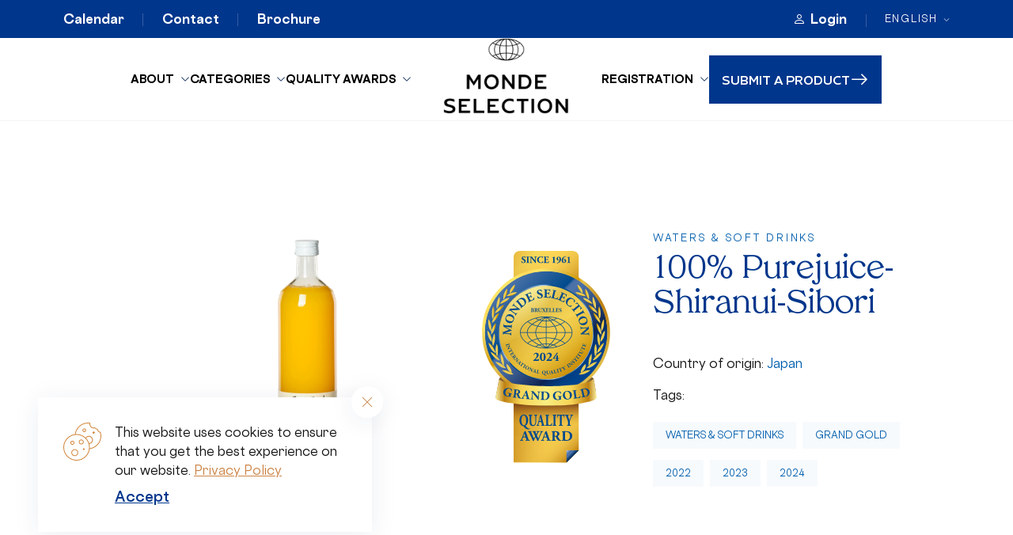

--- FILE ---
content_type: text/html; charset=UTF-8
request_url: https://www.monde-selection.com/product/100-purejuice-shiranui-sibori/
body_size: 20700
content:
<!DOCTYPE html>
<html lang="en-US">
<head>
	<meta http-equiv="Content-Type" content="text/html; charset=UTF-8" />
<script type="text/javascript">
/* <![CDATA[ */
var gform;gform||(document.addEventListener("gform_main_scripts_loaded",function(){gform.scriptsLoaded=!0}),document.addEventListener("gform/theme/scripts_loaded",function(){gform.themeScriptsLoaded=!0}),window.addEventListener("DOMContentLoaded",function(){gform.domLoaded=!0}),gform={domLoaded:!1,scriptsLoaded:!1,themeScriptsLoaded:!1,isFormEditor:()=>"function"==typeof InitializeEditor,callIfLoaded:function(o){return!(!gform.domLoaded||!gform.scriptsLoaded||!gform.themeScriptsLoaded&&!gform.isFormEditor()||(gform.isFormEditor()&&console.warn("The use of gform.initializeOnLoaded() is deprecated in the form editor context and will be removed in Gravity Forms 3.1."),o(),0))},initializeOnLoaded:function(o){gform.callIfLoaded(o)||(document.addEventListener("gform_main_scripts_loaded",()=>{gform.scriptsLoaded=!0,gform.callIfLoaded(o)}),document.addEventListener("gform/theme/scripts_loaded",()=>{gform.themeScriptsLoaded=!0,gform.callIfLoaded(o)}),window.addEventListener("DOMContentLoaded",()=>{gform.domLoaded=!0,gform.callIfLoaded(o)}))},hooks:{action:{},filter:{}},addAction:function(o,r,e,t){gform.addHook("action",o,r,e,t)},addFilter:function(o,r,e,t){gform.addHook("filter",o,r,e,t)},doAction:function(o){gform.doHook("action",o,arguments)},applyFilters:function(o){return gform.doHook("filter",o,arguments)},removeAction:function(o,r){gform.removeHook("action",o,r)},removeFilter:function(o,r,e){gform.removeHook("filter",o,r,e)},addHook:function(o,r,e,t,n){null==gform.hooks[o][r]&&(gform.hooks[o][r]=[]);var d=gform.hooks[o][r];null==n&&(n=r+"_"+d.length),gform.hooks[o][r].push({tag:n,callable:e,priority:t=null==t?10:t})},doHook:function(r,o,e){var t;if(e=Array.prototype.slice.call(e,1),null!=gform.hooks[r][o]&&((o=gform.hooks[r][o]).sort(function(o,r){return o.priority-r.priority}),o.forEach(function(o){"function"!=typeof(t=o.callable)&&(t=window[t]),"action"==r?t.apply(null,e):e[0]=t.apply(null,e)})),"filter"==r)return e[0]},removeHook:function(o,r,t,n){var e;null!=gform.hooks[o][r]&&(e=(e=gform.hooks[o][r]).filter(function(o,r,e){return!!(null!=n&&n!=o.tag||null!=t&&t!=o.priority)}),gform.hooks[o][r]=e)}});
/* ]]> */
</script>

	<meta name="viewport" content="width=device-width, initial-scale=1.0, maximum-scale=6">

	<link rel="profile" href="https://gmpg.org/xfn/11" />
	<link rel="pingback" href="https://www.monde-selection.com/xmlrpc.php" />

	<meta name='robots' content='index, follow, max-image-preview:large, max-snippet:-1, max-video-preview:-1' />
	<style>img:is([sizes="auto" i], [sizes^="auto," i]) { contain-intrinsic-size: 3000px 1500px }</style>
	<!-- Global site tag (gtag.js) - Google Ads: 783055498 -->
<script async src="https://www.googletagmanager.com/gtag/js?id=AW-783055498"></script>
<script>
  window.dataLayer = window.dataLayer || [];
  function gtag(){dataLayer.push(arguments);}
  gtag('js', new Date());

  gtag('config', 'AW-783055498');
</script>
<meta name="google-site-verification" content="ZnHed8ZOB0M69Cbfi_70XQGH66372K1A6ofDRVaeXnw" />
<script> (function(ss,ex){ window.ldfdr=window.ldfdr||function(){(ldfdr._q=ldfdr._q||[]).push([].slice.call(arguments));}; (function(d,s){ fs=d.getElementsByTagName(s)[0]; function ce(src){ var cs=d.createElement(s); cs.src=src; setTimeout(function(){fs.parentNode.insertBefore(cs,fs)},1); }; ce('https://sc.lfeeder.com/lftracker_v1_'+ss+(ex?'_'+ex:'')+'.js'); })(document,'script'); })('DzLR5a5mgYzaBoQ2'); </script>

<script type="text/javascript"> _linkedin_partner_id = "1390146"; window._linkedin_data_partner_ids = window.
_linkedin_data_partner_ids || []; window._linkedin_data_partner_ids.push(_linkedin_partner_id); </script><script type="
text/javascript"> (function(l) { if (!l){window.lintrk = function(a,b){window.lintrk.q.push([a,b])}; window.lintrk.q=[]} var s =
document.getElementsByTagName("script")[0]; var b = document.createElement("script"); b.type = "text/javascript";b.
async = true; b.src = "https://snap.licdn.com/li.lms-analytics/insight.min.js"; s.parentNode.insertBefore(b, s);})(window.
lintrk); </script> <noscript> <img height="1" width="1" style="display:none;" alt="" src="https://px.ads.linkedin.
com/collect/?pid=1390146&fmt=gif" /> </noscript>

<!-- Meta Pixel Code --> <script> !function(f,b,e,v,n,t,s) {if(f.fbq)return;n=f.fbq=function(){n.callMethod? n.callMethod.
apply(n,arguments):n.queue.push(arguments)}; if(!f._fbq)f._fbq=n;n.push=n;n.loaded=!0;n.version='2.0'; n.queue=[];
t=b.createElement(e);t.async=!0; t.src=v;s=b.getElementsByTagName(e)[0]; s.parentNode.insertBefore(t,s)}(window,
document,'script', 'https://connect.facebook.net/en_US/fbevents.js'); fbq('init', '175244489677319'); fbq('track',
'PageView'); </script> <noscript><img height="1" width="1" style="display:none" src="https://www.facebook.com/tr?
id=175244489677319&ev=PageView&noscript=1" /></noscript> <!-- End Meta Pixel Code -->

<!-- LINE Tag Base Code --> <!-- Do Not Modify --> <script> (function(g,d,o){ g._ltq=g._ltq||[];g._lt=g._lt||function(){g.
_ltq.push(arguments)}; var h=location.protocol==='https:'?'https://d.line-scdn.net':'http://d.line-cdn.net'; var s=d.
createElement('script');s.async=1; s.src=o||h+'/n/line_tag/public/release/v1/lt.js'; var t=d.getElementsByTagName
('script')[0];t.parentNode.insertBefore(s,t); })(window, document); _lt('init', { customerType: 'account', tagId: '2b7d38f5-
6dd7-4e7b-b29e-19f5ef6818c4' }); _lt('send', 'pv', ['2b7d38f5-6dd7-4e7b-b29e-19f5ef6818c4']); </script> <noscript>
<img height="1" width="1" style="display:none" src="https://tr.line.me/tag.gif?c_t=lap&t_id=2b7d38f5-6dd7-4e7b-b29e-
19f5ef6818c4&e=pv&noscript=1" /> </noscript> <!-- End LINE Tag Base Code -->
<script> _lt('send', 'cv', { type: 'Conversion' },['2b7d38f5-6dd7-4e7b-b29e-19f5ef6818c4']); </script>
<!-- LINE Tag Base Code --> <!-- Do Not Modify --> <script> (function(g,d,o){ g._ltq=g._ltq||[];g._lt=g._lt||function(){g.
_ltq.push(arguments)}; var h=location.protocol==='https:'?'https://d.line-scdn.net':'http://d.line-cdn.net'; var s=d.
createElement('script');s.async=1; s.src=o||h+'/n/line_tag/public/release/v1/lt.js'; var t=d.getElementsByTagName
('script')[0];t.parentNode.insertBefore(s,t); })(window, document); _lt('init', { customerType: 'account', tagId: 'f1a6581d-
6bd7-4573-bb5d-1caca9671c00' }); _lt('send', 'pv', ['f1a6581d-6bd7-4573-bb5d-1caca9671c00']); </script> <noscript>
<img height="1" width="1" style="display:none" src="https://tr.line.me/tag.gif?c_t=lap&t_id=f1a6581d-6bd7-4573-bb5d-
1caca9671c00&e=pv&noscript=1" /> </noscript> <!-- End LINE Tag Base Code -->
<script> _lt('send', 'cv', { type: 'Conversion' },['f1a6581d-6bd7-4573-bb5d-1caca9671c00']); </script>
<!-- LINE Tag Base Code --> <!-- Do Not Modify --> <script> (function(g,d,o){ g._ltq=g._ltq||[];g._lt=g._lt||function(){g._ltq.push(arguments)}; var h=location.protocol==='https:'?'https://d.line-scdn.net':'http://d.line-cdn.net'; var s=d.createElement('script');s.async=1; s.src=o||h+'/n/line_tag/public/release/v1/lt.js'; var t=d.getElementsByTagName('script')[0];t.parentNode.insertBefore(s,t); })(window, document); _lt('init', { customerType: 'lap', tagId: 'cddd0b42-5964-478c-9bab-d88ade76c627' }); _lt('send', 'pv', ['cddd0b42-5964-478c-9bab-d88ade76c627']); </script> <noscript> <img height="1" width="1" style="display:none" src="https://tr.line.me/tag.gif?c_t=lap&t_id=cddd0b42-5964-478c-9bab-d88ade76c627&e=pv&noscript=1" /> </noscript> <!-- End LINE Tag Base Code -->
<!-- Google Tag Manager -->
<script>(function(w,d,s,l,i){w[l]=w[l]||[];w[l].push({'gtm.start':
new Date().getTime(),event:'gtm.js'});var f=d.getElementsByTagName(s)[0],
j=d.createElement(s),dl=l!='dataLayer'?'&l='+l:'';j.async=true;j.src=
'https://www.googletagmanager.com/gtm.js?id='+i+dl;f.parentNode.insertBefore(j,f);
})(window,document,'script','dataLayer','GTM-KDGMDLF');</script>
<!-- End Google Tag Manager -->
<!-- Google Tag Manager (noscript) -->
<noscript><iframe src="https://www.googletagmanager.com/ns.html?id=GTM-KDGMDLF"
height="0" width="0" style="display:none;visibility:hidden"></iframe></noscript>
<!-- End Google Tag Manager (noscript) -->
	<!-- This site is optimized with the Yoast SEO plugin v20.8 - https://yoast.com/wordpress/plugins/seo/ -->
	<title>100% Purejuice- Shiranui-Sibori - Grand Gold Quality Award 2024 from Monde Selection</title>
	<meta name="description" content="100% Purejuice- Shiranui-Sibori has received the Grand Gold Quality Award from Monde Selection Quality Institute in 2024.EAN: 4515244175224" />
	<link rel="canonical" href="https://www.monde-selection.com/product/100-purejuice-shiranui-sibori/" />
	<meta property="og:locale" content="en_US" />
	<meta property="og:type" content="article" />
	<meta property="og:title" content="100% Purejuice- Shiranui-Sibori - Grand Gold Quality Award 2024 from Monde Selection" />
	<meta property="og:description" content="100% Purejuice- Shiranui-Sibori has received the Grand Gold Quality Award from Monde Selection Quality Institute in 2024.EAN: 4515244175224" />
	<meta property="og:url" content="https://www.monde-selection.com/product/100-purejuice-shiranui-sibori/" />
	<meta property="og:site_name" content="Monde Selection" />
	<meta property="article:publisher" content="https://www.facebook.com/mondeselection" />
	<meta property="article:modified_time" content="2025-07-23T12:03:38+00:00" />
	<meta property="og:image" content="https://www.monde-selection.com/wp-content/uploads/2023/05/1038351.png" />
	<meta property="og:image:width" content="1500" />
	<meta property="og:image:height" content="1500" />
	<meta property="og:image:type" content="image/png" />
	<meta name="twitter:card" content="summary_large_image" />
	<script type="application/ld+json" class="yoast-schema-graph">{"@context":"https://schema.org","@graph":[{"@type":"WebPage","@id":"https://www.monde-selection.com/product/100-purejuice-shiranui-sibori/","url":"https://www.monde-selection.com/product/100-purejuice-shiranui-sibori/","name":"100% Purejuice- Shiranui-Sibori - Grand Gold Quality Award 2024 from Monde Selection","isPartOf":{"@id":"https://www.monde-selection.com/#website"},"primaryImageOfPage":{"@id":"https://www.monde-selection.com/product/100-purejuice-shiranui-sibori/#primaryimage"},"image":{"@id":"https://www.monde-selection.com/product/100-purejuice-shiranui-sibori/#primaryimage"},"thumbnailUrl":"https://www.monde-selection.com/wp-content/uploads/2024/05/1040836.png","datePublished":"2019-08-27T14:03:21+00:00","dateModified":"2025-07-23T12:03:38+00:00","description":"100% Purejuice- Shiranui-Sibori has received the Grand Gold Quality Award from Monde Selection Quality Institute in 2024.EAN: 4515244175224","breadcrumb":{"@id":"https://www.monde-selection.com/product/100-purejuice-shiranui-sibori/#breadcrumb"},"inLanguage":"en-US","potentialAction":[{"@type":"ReadAction","target":["https://www.monde-selection.com/product/100-purejuice-shiranui-sibori/"]}]},{"@type":"ImageObject","inLanguage":"en-US","@id":"https://www.monde-selection.com/product/100-purejuice-shiranui-sibori/#primaryimage","url":"https://www.monde-selection.com/wp-content/uploads/2024/05/1040836.png","contentUrl":"https://www.monde-selection.com/wp-content/uploads/2024/05/1040836.png","width":1447,"height":1447,"caption":"100% Purejuice- Shiranui-Sibori - Ito-Noen Co., Ltd"},{"@type":"BreadcrumbList","@id":"https://www.monde-selection.com/product/100-purejuice-shiranui-sibori/#breadcrumb","itemListElement":[{"@type":"ListItem","position":1,"name":"Home","item":"https://www.monde-selection.com/"},{"@type":"ListItem","position":2,"name":"Products","item":"https://www.monde-selection.com/shop/"},{"@type":"ListItem","position":3,"name":"100% Purejuice- Shiranui-Sibori"}]},{"@type":"WebSite","@id":"https://www.monde-selection.com/#website","url":"https://www.monde-selection.com/","name":"Monde Selection","description":"International Quality Awards since 1961","publisher":{"@id":"https://www.monde-selection.com/#organization"},"potentialAction":[{"@type":"SearchAction","target":{"@type":"EntryPoint","urlTemplate":"https://www.monde-selection.com/?s={search_term_string}"},"query-input":"required name=search_term_string"}],"inLanguage":"en-US"},{"@type":"Organization","@id":"https://www.monde-selection.com/#organization","name":"Monde Selection","url":"https://www.monde-selection.com/","logo":{"@type":"ImageObject","inLanguage":"en-US","@id":"https://www.monde-selection.com/#/schema/logo/image/","url":"https://www.monde-selection.com/wp-content/uploads/2023/01/logo.png","contentUrl":"https://www.monde-selection.com/wp-content/uploads/2023/01/logo.png","width":288,"height":496,"caption":"Monde Selection"},"image":{"@id":"https://www.monde-selection.com/#/schema/logo/image/"},"sameAs":["https://www.facebook.com/mondeselection"]}]}</script>
	<!-- / Yoast SEO plugin. -->


<link rel='dns-prefetch' href='//js.hs-scripts.com' />
<link rel='dns-prefetch' href='//customer.monde-selection.com' />
<link rel="alternate" type="application/rss+xml" title="Monde Selection &raquo; Feed" href="https://www.monde-selection.com/feed/" />
<script type="text/javascript">
/* <![CDATA[ */
window._wpemojiSettings = {"baseUrl":"https:\/\/s.w.org\/images\/core\/emoji\/16.0.1\/72x72\/","ext":".png","svgUrl":"https:\/\/s.w.org\/images\/core\/emoji\/16.0.1\/svg\/","svgExt":".svg","source":{"concatemoji":"https:\/\/www.monde-selection.com\/wp-includes\/js\/wp-emoji-release.min.js?ver=6.8.3"}};
/*! This file is auto-generated */
!function(s,n){var o,i,e;function c(e){try{var t={supportTests:e,timestamp:(new Date).valueOf()};sessionStorage.setItem(o,JSON.stringify(t))}catch(e){}}function p(e,t,n){e.clearRect(0,0,e.canvas.width,e.canvas.height),e.fillText(t,0,0);var t=new Uint32Array(e.getImageData(0,0,e.canvas.width,e.canvas.height).data),a=(e.clearRect(0,0,e.canvas.width,e.canvas.height),e.fillText(n,0,0),new Uint32Array(e.getImageData(0,0,e.canvas.width,e.canvas.height).data));return t.every(function(e,t){return e===a[t]})}function u(e,t){e.clearRect(0,0,e.canvas.width,e.canvas.height),e.fillText(t,0,0);for(var n=e.getImageData(16,16,1,1),a=0;a<n.data.length;a++)if(0!==n.data[a])return!1;return!0}function f(e,t,n,a){switch(t){case"flag":return n(e,"\ud83c\udff3\ufe0f\u200d\u26a7\ufe0f","\ud83c\udff3\ufe0f\u200b\u26a7\ufe0f")?!1:!n(e,"\ud83c\udde8\ud83c\uddf6","\ud83c\udde8\u200b\ud83c\uddf6")&&!n(e,"\ud83c\udff4\udb40\udc67\udb40\udc62\udb40\udc65\udb40\udc6e\udb40\udc67\udb40\udc7f","\ud83c\udff4\u200b\udb40\udc67\u200b\udb40\udc62\u200b\udb40\udc65\u200b\udb40\udc6e\u200b\udb40\udc67\u200b\udb40\udc7f");case"emoji":return!a(e,"\ud83e\udedf")}return!1}function g(e,t,n,a){var r="undefined"!=typeof WorkerGlobalScope&&self instanceof WorkerGlobalScope?new OffscreenCanvas(300,150):s.createElement("canvas"),o=r.getContext("2d",{willReadFrequently:!0}),i=(o.textBaseline="top",o.font="600 32px Arial",{});return e.forEach(function(e){i[e]=t(o,e,n,a)}),i}function t(e){var t=s.createElement("script");t.src=e,t.defer=!0,s.head.appendChild(t)}"undefined"!=typeof Promise&&(o="wpEmojiSettingsSupports",i=["flag","emoji"],n.supports={everything:!0,everythingExceptFlag:!0},e=new Promise(function(e){s.addEventListener("DOMContentLoaded",e,{once:!0})}),new Promise(function(t){var n=function(){try{var e=JSON.parse(sessionStorage.getItem(o));if("object"==typeof e&&"number"==typeof e.timestamp&&(new Date).valueOf()<e.timestamp+604800&&"object"==typeof e.supportTests)return e.supportTests}catch(e){}return null}();if(!n){if("undefined"!=typeof Worker&&"undefined"!=typeof OffscreenCanvas&&"undefined"!=typeof URL&&URL.createObjectURL&&"undefined"!=typeof Blob)try{var e="postMessage("+g.toString()+"("+[JSON.stringify(i),f.toString(),p.toString(),u.toString()].join(",")+"));",a=new Blob([e],{type:"text/javascript"}),r=new Worker(URL.createObjectURL(a),{name:"wpTestEmojiSupports"});return void(r.onmessage=function(e){c(n=e.data),r.terminate(),t(n)})}catch(e){}c(n=g(i,f,p,u))}t(n)}).then(function(e){for(var t in e)n.supports[t]=e[t],n.supports.everything=n.supports.everything&&n.supports[t],"flag"!==t&&(n.supports.everythingExceptFlag=n.supports.everythingExceptFlag&&n.supports[t]);n.supports.everythingExceptFlag=n.supports.everythingExceptFlag&&!n.supports.flag,n.DOMReady=!1,n.readyCallback=function(){n.DOMReady=!0}}).then(function(){return e}).then(function(){var e;n.supports.everything||(n.readyCallback(),(e=n.source||{}).concatemoji?t(e.concatemoji):e.wpemoji&&e.twemoji&&(t(e.twemoji),t(e.wpemoji)))}))}((window,document),window._wpemojiSettings);
/* ]]> */
</script>
<link rel='stylesheet' id='sbi_styles-css' href='https://www.monde-selection.com/wp-content/plugins/instagram-feed/css/sbi-styles.min.css?ver=6.9.1' type='text/css' media='all' />
<style id='wp-emoji-styles-inline-css' type='text/css'>

	img.wp-smiley, img.emoji {
		display: inline !important;
		border: none !important;
		box-shadow: none !important;
		height: 1em !important;
		width: 1em !important;
		margin: 0 0.07em !important;
		vertical-align: -0.1em !important;
		background: none !important;
		padding: 0 !important;
	}
</style>
<link rel='stylesheet' id='wp-block-library-css' href='https://www.monde-selection.com/wp-includes/css/dist/block-library/style.min.css?ver=6.8.3' type='text/css' media='all' />
<style id='classic-theme-styles-inline-css' type='text/css'>
/*! This file is auto-generated */
.wp-block-button__link{color:#fff;background-color:#32373c;border-radius:9999px;box-shadow:none;text-decoration:none;padding:calc(.667em + 2px) calc(1.333em + 2px);font-size:1.125em}.wp-block-file__button{background:#32373c;color:#fff;text-decoration:none}
</style>
<link rel='stylesheet' id='wc-blocks-vendors-style-css' href='https://www.monde-selection.com/wp-content/plugins/woocommerce/packages/woocommerce-blocks/build/wc-blocks-vendors-style.css?ver=10.0.6' type='text/css' media='all' />
<link rel='stylesheet' id='wc-blocks-style-css' href='https://www.monde-selection.com/wp-content/plugins/woocommerce/packages/woocommerce-blocks/build/wc-blocks-style.css?ver=10.0.6' type='text/css' media='all' />
<style id='global-styles-inline-css' type='text/css'>
:root{--wp--preset--aspect-ratio--square: 1;--wp--preset--aspect-ratio--4-3: 4/3;--wp--preset--aspect-ratio--3-4: 3/4;--wp--preset--aspect-ratio--3-2: 3/2;--wp--preset--aspect-ratio--2-3: 2/3;--wp--preset--aspect-ratio--16-9: 16/9;--wp--preset--aspect-ratio--9-16: 9/16;--wp--preset--color--black: #000000;--wp--preset--color--cyan-bluish-gray: #abb8c3;--wp--preset--color--white: #ffffff;--wp--preset--color--pale-pink: #f78da7;--wp--preset--color--vivid-red: #cf2e2e;--wp--preset--color--luminous-vivid-orange: #ff6900;--wp--preset--color--luminous-vivid-amber: #fcb900;--wp--preset--color--light-green-cyan: #7bdcb5;--wp--preset--color--vivid-green-cyan: #00d084;--wp--preset--color--pale-cyan-blue: #8ed1fc;--wp--preset--color--vivid-cyan-blue: #0693e3;--wp--preset--color--vivid-purple: #9b51e0;--wp--preset--gradient--vivid-cyan-blue-to-vivid-purple: linear-gradient(135deg,rgba(6,147,227,1) 0%,rgb(155,81,224) 100%);--wp--preset--gradient--light-green-cyan-to-vivid-green-cyan: linear-gradient(135deg,rgb(122,220,180) 0%,rgb(0,208,130) 100%);--wp--preset--gradient--luminous-vivid-amber-to-luminous-vivid-orange: linear-gradient(135deg,rgba(252,185,0,1) 0%,rgba(255,105,0,1) 100%);--wp--preset--gradient--luminous-vivid-orange-to-vivid-red: linear-gradient(135deg,rgba(255,105,0,1) 0%,rgb(207,46,46) 100%);--wp--preset--gradient--very-light-gray-to-cyan-bluish-gray: linear-gradient(135deg,rgb(238,238,238) 0%,rgb(169,184,195) 100%);--wp--preset--gradient--cool-to-warm-spectrum: linear-gradient(135deg,rgb(74,234,220) 0%,rgb(151,120,209) 20%,rgb(207,42,186) 40%,rgb(238,44,130) 60%,rgb(251,105,98) 80%,rgb(254,248,76) 100%);--wp--preset--gradient--blush-light-purple: linear-gradient(135deg,rgb(255,206,236) 0%,rgb(152,150,240) 100%);--wp--preset--gradient--blush-bordeaux: linear-gradient(135deg,rgb(254,205,165) 0%,rgb(254,45,45) 50%,rgb(107,0,62) 100%);--wp--preset--gradient--luminous-dusk: linear-gradient(135deg,rgb(255,203,112) 0%,rgb(199,81,192) 50%,rgb(65,88,208) 100%);--wp--preset--gradient--pale-ocean: linear-gradient(135deg,rgb(255,245,203) 0%,rgb(182,227,212) 50%,rgb(51,167,181) 100%);--wp--preset--gradient--electric-grass: linear-gradient(135deg,rgb(202,248,128) 0%,rgb(113,206,126) 100%);--wp--preset--gradient--midnight: linear-gradient(135deg,rgb(2,3,129) 0%,rgb(40,116,252) 100%);--wp--preset--font-size--small: 13px;--wp--preset--font-size--medium: 20px;--wp--preset--font-size--large: 36px;--wp--preset--font-size--x-large: 42px;--wp--preset--spacing--20: 0.44rem;--wp--preset--spacing--30: 0.67rem;--wp--preset--spacing--40: 1rem;--wp--preset--spacing--50: 1.5rem;--wp--preset--spacing--60: 2.25rem;--wp--preset--spacing--70: 3.38rem;--wp--preset--spacing--80: 5.06rem;--wp--preset--shadow--natural: 6px 6px 9px rgba(0, 0, 0, 0.2);--wp--preset--shadow--deep: 12px 12px 50px rgba(0, 0, 0, 0.4);--wp--preset--shadow--sharp: 6px 6px 0px rgba(0, 0, 0, 0.2);--wp--preset--shadow--outlined: 6px 6px 0px -3px rgba(255, 255, 255, 1), 6px 6px rgba(0, 0, 0, 1);--wp--preset--shadow--crisp: 6px 6px 0px rgba(0, 0, 0, 1);}:where(.is-layout-flex){gap: 0.5em;}:where(.is-layout-grid){gap: 0.5em;}body .is-layout-flex{display: flex;}.is-layout-flex{flex-wrap: wrap;align-items: center;}.is-layout-flex > :is(*, div){margin: 0;}body .is-layout-grid{display: grid;}.is-layout-grid > :is(*, div){margin: 0;}:where(.wp-block-columns.is-layout-flex){gap: 2em;}:where(.wp-block-columns.is-layout-grid){gap: 2em;}:where(.wp-block-post-template.is-layout-flex){gap: 1.25em;}:where(.wp-block-post-template.is-layout-grid){gap: 1.25em;}.has-black-color{color: var(--wp--preset--color--black) !important;}.has-cyan-bluish-gray-color{color: var(--wp--preset--color--cyan-bluish-gray) !important;}.has-white-color{color: var(--wp--preset--color--white) !important;}.has-pale-pink-color{color: var(--wp--preset--color--pale-pink) !important;}.has-vivid-red-color{color: var(--wp--preset--color--vivid-red) !important;}.has-luminous-vivid-orange-color{color: var(--wp--preset--color--luminous-vivid-orange) !important;}.has-luminous-vivid-amber-color{color: var(--wp--preset--color--luminous-vivid-amber) !important;}.has-light-green-cyan-color{color: var(--wp--preset--color--light-green-cyan) !important;}.has-vivid-green-cyan-color{color: var(--wp--preset--color--vivid-green-cyan) !important;}.has-pale-cyan-blue-color{color: var(--wp--preset--color--pale-cyan-blue) !important;}.has-vivid-cyan-blue-color{color: var(--wp--preset--color--vivid-cyan-blue) !important;}.has-vivid-purple-color{color: var(--wp--preset--color--vivid-purple) !important;}.has-black-background-color{background-color: var(--wp--preset--color--black) !important;}.has-cyan-bluish-gray-background-color{background-color: var(--wp--preset--color--cyan-bluish-gray) !important;}.has-white-background-color{background-color: var(--wp--preset--color--white) !important;}.has-pale-pink-background-color{background-color: var(--wp--preset--color--pale-pink) !important;}.has-vivid-red-background-color{background-color: var(--wp--preset--color--vivid-red) !important;}.has-luminous-vivid-orange-background-color{background-color: var(--wp--preset--color--luminous-vivid-orange) !important;}.has-luminous-vivid-amber-background-color{background-color: var(--wp--preset--color--luminous-vivid-amber) !important;}.has-light-green-cyan-background-color{background-color: var(--wp--preset--color--light-green-cyan) !important;}.has-vivid-green-cyan-background-color{background-color: var(--wp--preset--color--vivid-green-cyan) !important;}.has-pale-cyan-blue-background-color{background-color: var(--wp--preset--color--pale-cyan-blue) !important;}.has-vivid-cyan-blue-background-color{background-color: var(--wp--preset--color--vivid-cyan-blue) !important;}.has-vivid-purple-background-color{background-color: var(--wp--preset--color--vivid-purple) !important;}.has-black-border-color{border-color: var(--wp--preset--color--black) !important;}.has-cyan-bluish-gray-border-color{border-color: var(--wp--preset--color--cyan-bluish-gray) !important;}.has-white-border-color{border-color: var(--wp--preset--color--white) !important;}.has-pale-pink-border-color{border-color: var(--wp--preset--color--pale-pink) !important;}.has-vivid-red-border-color{border-color: var(--wp--preset--color--vivid-red) !important;}.has-luminous-vivid-orange-border-color{border-color: var(--wp--preset--color--luminous-vivid-orange) !important;}.has-luminous-vivid-amber-border-color{border-color: var(--wp--preset--color--luminous-vivid-amber) !important;}.has-light-green-cyan-border-color{border-color: var(--wp--preset--color--light-green-cyan) !important;}.has-vivid-green-cyan-border-color{border-color: var(--wp--preset--color--vivid-green-cyan) !important;}.has-pale-cyan-blue-border-color{border-color: var(--wp--preset--color--pale-cyan-blue) !important;}.has-vivid-cyan-blue-border-color{border-color: var(--wp--preset--color--vivid-cyan-blue) !important;}.has-vivid-purple-border-color{border-color: var(--wp--preset--color--vivid-purple) !important;}.has-vivid-cyan-blue-to-vivid-purple-gradient-background{background: var(--wp--preset--gradient--vivid-cyan-blue-to-vivid-purple) !important;}.has-light-green-cyan-to-vivid-green-cyan-gradient-background{background: var(--wp--preset--gradient--light-green-cyan-to-vivid-green-cyan) !important;}.has-luminous-vivid-amber-to-luminous-vivid-orange-gradient-background{background: var(--wp--preset--gradient--luminous-vivid-amber-to-luminous-vivid-orange) !important;}.has-luminous-vivid-orange-to-vivid-red-gradient-background{background: var(--wp--preset--gradient--luminous-vivid-orange-to-vivid-red) !important;}.has-very-light-gray-to-cyan-bluish-gray-gradient-background{background: var(--wp--preset--gradient--very-light-gray-to-cyan-bluish-gray) !important;}.has-cool-to-warm-spectrum-gradient-background{background: var(--wp--preset--gradient--cool-to-warm-spectrum) !important;}.has-blush-light-purple-gradient-background{background: var(--wp--preset--gradient--blush-light-purple) !important;}.has-blush-bordeaux-gradient-background{background: var(--wp--preset--gradient--blush-bordeaux) !important;}.has-luminous-dusk-gradient-background{background: var(--wp--preset--gradient--luminous-dusk) !important;}.has-pale-ocean-gradient-background{background: var(--wp--preset--gradient--pale-ocean) !important;}.has-electric-grass-gradient-background{background: var(--wp--preset--gradient--electric-grass) !important;}.has-midnight-gradient-background{background: var(--wp--preset--gradient--midnight) !important;}.has-small-font-size{font-size: var(--wp--preset--font-size--small) !important;}.has-medium-font-size{font-size: var(--wp--preset--font-size--medium) !important;}.has-large-font-size{font-size: var(--wp--preset--font-size--large) !important;}.has-x-large-font-size{font-size: var(--wp--preset--font-size--x-large) !important;}
:where(.wp-block-post-template.is-layout-flex){gap: 1.25em;}:where(.wp-block-post-template.is-layout-grid){gap: 1.25em;}
:where(.wp-block-columns.is-layout-flex){gap: 2em;}:where(.wp-block-columns.is-layout-grid){gap: 2em;}
:root :where(.wp-block-pullquote){font-size: 1.5em;line-height: 1.6;}
</style>
<link rel='stylesheet' id='woocommerce-layout-css' href='https://www.monde-selection.com/wp-content/plugins/woocommerce/assets/css/woocommerce-layout.css?ver=7.7.2' type='text/css' media='all' />
<link rel='stylesheet' id='woocommerce-smallscreen-css' href='https://www.monde-selection.com/wp-content/plugins/woocommerce/assets/css/woocommerce-smallscreen.css?ver=7.7.2' type='text/css' media='only screen and (max-width: 768px)' />
<link rel='stylesheet' id='woocommerce-general-css' href='https://www.monde-selection.com/wp-content/plugins/woocommerce/assets/css/woocommerce.css?ver=7.7.2' type='text/css' media='all' />
<style id='woocommerce-inline-inline-css' type='text/css'>
.woocommerce form .form-row .required { visibility: visible; }
</style>
<link rel='stylesheet' id='weglot-css-css' href='https://www.monde-selection.com/wp-content/plugins/weglot/dist/css/front-css.css?ver=4.2.6' type='text/css' media='' />
<style id='weglot-css-inline-css' type='text/css'>
[data-code-language="en"] span,
[data-code-language="en"] a {
	position: relative!important;
}
[data-code-language="en"] span:after,
[data-code-language="en"] a:after {
	position: absolute!important;
	content: "EN"!important;
	background: white!important;
	
}
[data-code-language="en"] span:after {
	height: 23px!important;
    left: 0px!important;
    padding: 0 21px!important;

}
[data-code-language="en"] a:after {
	left: 10px!important;
	width: 67px!important;
}

</style>
<link rel='stylesheet' id='new-flag-css-css' href='https://www.monde-selection.com/wp-content/plugins/weglot/app/styles/new-flags.css?ver=4.2.6' type='text/css' media='all' />
<style id='custom-flag-handle-inline-css' type='text/css'>
.weglot-flags.flag-0.a0>a:before,.weglot-flags.flag-0.a0>span:before {background-image: url(https://cdn.weglot.com/flags/rectangle_mat/tw.svg); }.weglot-flags.flag-1.a0>a:before,.weglot-flags.flag-1.a0>span:before {background-image: url(https://cdn.weglot.com/flags/shiny/tw.svg); }.weglot-flags.flag-2.a0>a:before,.weglot-flags.flag-2.a0>span:before {background-image: url(https://cdn.weglot.com/flags/square/tw.svg); }.weglot-flags.flag-3.a0>a:before,.weglot-flags.flag-3.a0>span:before {background-image: url(https://cdn.weglot.com/flags/circle/tw.svg); }
</style>
<link rel='stylesheet' id='theme-css-bundle-css' href='https://www.monde-selection.com/wp-content/themes/monde-redesign-new/dist/index.f9b99995.css' type='text/css' media='all' />
<link rel='stylesheet' id='theme-styles-css' href='https://www.monde-selection.com/wp-content/themes/monde-redesign-new/style.css?ver=1754904294' type='text/css' media='all' />
<link rel='stylesheet' id='tablepress-default-css' href='https://www.monde-selection.com/wp-content/plugins/tablepress/css/build/default.css?ver=3.1.3' type='text/css' media='all' />
<script type="text/javascript" src="https://www.monde-selection.com/wp-includes/js/jquery/jquery.min.js?ver=3.7.1" id="jquery-core-js"></script>
<script type="text/javascript" src="https://www.monde-selection.com/wp-includes/js/jquery/jquery-migrate.min.js?ver=3.4.1" id="jquery-migrate-js"></script>
<script type="text/javascript" src="https://www.monde-selection.com/wp-content/plugins/weglot/dist/front-js.js?ver=4.2.6" id="wp-weglot-js-js"></script>
<script type="text/javascript" src="https://www.monde-selection.com/wp-content/themes/monde-redesign-new/js/vue.global.js" id="theme-vue-global-js"></script>
<script type="text/javascript" src="https://customer.monde-selection.com/_iframe/js/frameManager.js?ver=6.8.3" id="external_login_script-js"></script>
<link rel="https://api.w.org/" href="https://www.monde-selection.com/wp-json/" /><link rel="alternate" title="JSON" type="application/json" href="https://www.monde-selection.com/wp-json/wp/v2/product/1195" /><link rel="EditURI" type="application/rsd+xml" title="RSD" href="https://www.monde-selection.com/xmlrpc.php?rsd" />
<meta name="generator" content="WordPress 6.8.3" />
<meta name="generator" content="WooCommerce 7.7.2" />
<link rel='shortlink' href='https://www.monde-selection.com/?p=1195' />
<link rel="alternate" title="oEmbed (JSON)" type="application/json+oembed" href="https://www.monde-selection.com/wp-json/oembed/1.0/embed?url=https%3A%2F%2Fwww.monde-selection.com%2Fproduct%2F100-purejuice-shiranui-sibori%2F" />
<link rel="alternate" title="oEmbed (XML)" type="text/xml+oembed" href="https://www.monde-selection.com/wp-json/oembed/1.0/embed?url=https%3A%2F%2Fwww.monde-selection.com%2Fproduct%2F100-purejuice-shiranui-sibori%2F&#038;format=xml" />
			<!-- DO NOT COPY THIS SNIPPET! Start of Page Analytics Tracking for HubSpot WordPress plugin v11.1.66-->
			<script class="hsq-set-content-id" data-content-id="blog-post">
				var _hsq = _hsq || [];
				_hsq.push(["setContentType", "blog-post"]);
			</script>
			<!-- DO NOT COPY THIS SNIPPET! End of Page Analytics Tracking for HubSpot WordPress plugin -->
			
<link rel="alternate" href="https://www.monde-selection.com/product/100-purejuice-shiranui-sibori/" hreflang="en"/>
<link rel="alternate" href="https://www.monde-selection.com/ja/product/100-purejuice-shiranui-sibori/" hreflang="ja"/>
<link rel="alternate" href="https://www.monde-selection.com/zh/product/100-purejuice-shiranui-sibori/" hreflang="zh"/>
<link rel="alternate" href="https://www.monde-selection.com/tw/product/100-purejuice-shiranui-sibori/" hreflang="tw"/>
<link rel="alternate" href="https://www.monde-selection.com/ko/product/100-purejuice-shiranui-sibori/" hreflang="ko"/>
<link rel="alternate" href="https://www.monde-selection.com/es/product/100-purejuice-shiranui-sibori/" hreflang="es"/>
<link rel="alternate" href="https://www.monde-selection.com/pt/product/100-purejuice-shiranui-sibori/" hreflang="pt"/>
<link rel="alternate" href="https://www.monde-selection.com/it/product/100-purejuice-shiranui-sibori/" hreflang="it"/>
	<noscript><style>.woocommerce-product-gallery{ opacity: 1 !important; }</style></noscript>
	<link rel="icon" href="https://www.monde-selection.com/wp-content/uploads/2024/09/cropped-Monde_Selection_2024_favicon-1-32x32.png" sizes="32x32" />
<link rel="icon" href="https://www.monde-selection.com/wp-content/uploads/2024/09/cropped-Monde_Selection_2024_favicon-1-192x192.png" sizes="192x192" />
<link rel="apple-touch-icon" href="https://www.monde-selection.com/wp-content/uploads/2024/09/cropped-Monde_Selection_2024_favicon-1-180x180.png" />
<meta name="msapplication-TileImage" content="https://www.monde-selection.com/wp-content/uploads/2024/09/cropped-Monde_Selection_2024_favicon-1-270x270.png" />
</head>
<body class="wp-singular product-template-default single single-product postid-1195 wp-embed-responsive wp-theme-monde-redesign-new theme-monde-redesign-new woocommerce woocommerce-page woocommerce-no-js">
	<!-- Global site tag (gtag.js) - Google Analytics -->
<script async src="https://www.googletagmanager.com/gtag/js?id=UA-3287184-1"></script>
<script>
  window.dataLayer = window.dataLayer || [];
  function gtag(){dataLayer.push(arguments);}
  gtag('js', new Date());

  gtag('config', 'UA-3287184-1');
</script>
<script type="text/javascript">
_linkedin_partner_id = "1390146";
window._linkedin_data_partner_ids = window._linkedin_data_partner_ids || [];
window._linkedin_data_partner_ids.push(_linkedin_partner_id);
</script><script type="text/javascript">
(function(){var s = document.getElementsByTagName("script")[0];
var b = document.createElement("script");
b.type = "text/javascript";b.async = true;
b.src = "https://snap.licdn.com/li.lms-analytics/insight.min.js";
s.parentNode.insertBefore(b, s);})();
</script>
<noscript>
<img height="1" width="1" style="display:none;" alt="" src="https://px.ads.linkedin.com/collect/?pid=1390146&fmt=gif" />
</noscript>	<div class="wrapper">
		<div class="wrapper__inner">
			<header class="header has-alert">
				
				<div class="header__bar">
					<div class="shell">
						<div class="header__bar-inner">
							<nav class="nav-utilities"> <ul><li id="menu-item-39221" class="menu-item menu-item-type-post_type menu-item-object-page menu-item-39221"><a href="https://www.monde-selection.com/calendar/">Calendar</a></li>
<li id="menu-item-39222" class="menu-item menu-item-type-post_type menu-item-object-page menu-item-39222"><a href="https://www.monde-selection.com/contact-us/">Contact</a></li>
<li id="menu-item-39220" class="menu-item menu-item-type-post_type menu-item-object-page menu-item-39220"><a href="https://www.monde-selection.com/brochure/">Brochure</a></li>
</ul> </nav>
							<div class="header__bar-aside">
																	<a href="/login/"  class="btn-login">
										<img src="https://www.monde-selection.com/wp-content/themes/monde-redesign-new/resources/images/person.svg" alt="">

										Login									</a>
								
								<div class="nav-lang">
									<!--Weglot 4.2.6--><aside data-wg-notranslate="" class="country-selector weglot-dropdown close_outside_click closed weglot-shortcode wg-" tabindex="0" aria-expanded="false" aria-label="Language selected: English"><input id="wg176942579469774b82df8d441" class="weglot_choice" type="checkbox" name="menu"/><label data-l="en" tabindex="-1" for="wg176942579469774b82df8d441" class="wgcurrent wg-li weglot-lang weglot-language flag-0 en" data-code-language="en" data-name-language="English"><span class="wglanguage-name">English</span></label><ul role="none"><li data-l="ja" class="wg-li weglot-lang weglot-language flag-0 ja" data-code-language="ja" role="option"><a title="Language switcher : Japanese" class="weglot-language-ja" role="option" data-wg-notranslate="" href="https://www.monde-selection.com/ja/product/100-purejuice-shiranui-sibori/?wg-choose-original=false">日本語</a></li><li data-l="zh" class="wg-li weglot-lang weglot-language flag-0 zh" data-code-language="zh" role="option"><a title="Language switcher : Simplified Chinese" class="weglot-language-zh" role="option" data-wg-notranslate="" href="https://www.monde-selection.com/zh/product/100-purejuice-shiranui-sibori/?wg-choose-original=false">中文 (简体)</a></li><li data-l="tw" class="wg-li weglot-lang weglot-language flag-0 a0" data-code-language="a0" role="option"><a title="Language switcher : Traditional Chinese" class="weglot-language-tw" role="option" data-wg-notranslate="" href="https://www.monde-selection.com/tw/product/100-purejuice-shiranui-sibori/?wg-choose-original=false">中文 (繁體)</a></li><li data-l="ko" class="wg-li weglot-lang weglot-language flag-0 ko" data-code-language="ko" role="option"><a title="Language switcher : Korean" class="weglot-language-ko" role="option" data-wg-notranslate="" href="https://www.monde-selection.com/ko/product/100-purejuice-shiranui-sibori/?wg-choose-original=false">한국어</a></li><li data-l="es" class="wg-li weglot-lang weglot-language flag-0 es" data-code-language="es" role="option"><a title="Language switcher : Spanish" class="weglot-language-es" role="option" data-wg-notranslate="" href="https://www.monde-selection.com/es/product/100-purejuice-shiranui-sibori/?wg-choose-original=false">Español</a></li><li data-l="pt" class="wg-li weglot-lang weglot-language flag-0 pt" data-code-language="pt" role="option"><a title="Language switcher : Portuguese" class="weglot-language-pt" role="option" data-wg-notranslate="" href="https://www.monde-selection.com/pt/product/100-purejuice-shiranui-sibori/?wg-choose-original=false">Português</a></li><li data-l="it" class="wg-li weglot-lang weglot-language flag-0 it" data-code-language="it" role="option"><a title="Language switcher : Italian" class="weglot-language-it" role="option" data-wg-notranslate="" href="https://www.monde-selection.com/it/product/100-purejuice-shiranui-sibori/?wg-choose-original=false">Italiano</a></li></ul></aside>
								</div><!-- /.nav-lang -->
							</div><!-- /.header__bar-aside -->
						</div><!-- /.header__bar-inner -->
					</div><!-- /.shell -->
				</div><!-- /.header__bar -->

				<div class="header__container">
					<div class="shell">
						<div class="header__bar-mobile">
															<a href="https://www.monde-selection.com/" class="logo">
									<img width="200" height="130" src="https://www.monde-selection.com/wp-content/uploads/2024/09/Logo-medium-1.png" class="attachment-medium_large size-medium_large" alt="" decoding="async" />								</a>
							
							<div class="menu-toggle">
								<span class="menu__box">
									<span class="menu__inner"></span>
								</span>
							</div>
						</div><!-- /.header__bar-mobile -->

						<div class="header__inner">
							<div class="header__content">
								<div class="header__left">
									<nav class="nav nav--left"> <ul class="menu"><li id="menu-item-39212" class="menu-item menu-item-type-post_type menu-item-object-page menu-item-has-children menu-item-39212"><a href="https://www.monde-selection.com/about/">About</a>
<ul class="sub-menu">
	<li id="menu-item-39215" class="menu-item menu-item-type-post_type menu-item-object-page menu-item-39215"><a href="https://www.monde-selection.com/about/">Company</a></li>
	<li id="menu-item-39216" class="menu-item menu-item-type-post_type menu-item-object-page menu-item-39216"><a href="https://www.monde-selection.com/evaluations/">Evaluations</a></li>
	<li id="menu-item-39217" class="menu-item menu-item-type-post_type menu-item-object-page menu-item-39217"><a href="https://www.monde-selection.com/jury-experts/">Jury</a></li>
</ul>
</li>
<li id="menu-item-39213" class="menu-item menu-item-type-post_type menu-item-object-page menu-item-has-children menu-item-39213"><a href="https://www.monde-selection.com/categories/">Categories</a>
<ul class="sub-menu">
	<li id="menu-item-27887" class="menu-item menu-item-type-taxonomy menu-item-object-product_cat menu-item-27887"><a href="https://www.monde-selection.com/product-category/food-products/"><img src="https://www.monde-selection.com/wp-content/uploads/2023/01/food.svg" class="attachment-medium_large size-medium_large" alt="" decoding="async" /><img src="https://www.monde-selection.com/wp-content/uploads/2023/01/food-light-blue.svg" class="attachment-medium_large size-medium_large" alt="" decoding="async" />Food</a></li>
	<li id="menu-item-27888" class="menu-item menu-item-type-taxonomy menu-item-object-product_cat menu-item-27888"><a href="https://www.monde-selection.com/product-category/beers-waters-soft-drinks/"><img src="https://www.monde-selection.com/wp-content/uploads/2023/01/beers.svg" class="attachment-medium_large size-medium_large" alt="" decoding="async" /><img src="https://www.monde-selection.com/wp-content/uploads/2023/01/beers-light-blue.svg" class="attachment-medium_large size-medium_large" alt="" decoding="async" />Beers</a></li>
	<li id="menu-item-27889" class="menu-item menu-item-type-taxonomy menu-item-object-product_cat current-product-ancestor current-menu-parent current-product-parent menu-item-27889"><a href="https://www.monde-selection.com/product-category/waters-and-soft-drinks/"><img src="https://www.monde-selection.com/wp-content/uploads/2023/01/waters-drinks.svg" class="attachment-medium_large size-medium_large" alt="" decoding="async" /><img src="https://www.monde-selection.com/wp-content/uploads/2023/01/waters-drinks-light-blue.svg" class="attachment-medium_large size-medium_large" alt="" decoding="async" />Waters &amp; Soft Drinks</a></li>
	<li id="menu-item-27890" class="menu-item menu-item-type-taxonomy menu-item-object-product_cat menu-item-27890"><a href="https://www.monde-selection.com/product-category/spirits-liqueurs/"><img src="https://www.monde-selection.com/wp-content/uploads/2023/01/spirits.svg" class="attachment-medium_large size-medium_large" alt="" decoding="async" /><img src="https://www.monde-selection.com/wp-content/uploads/2023/01/spirits-light-blue.svg" class="attachment-medium_large size-medium_large" alt="" decoding="async" />Spirits</a></li>
	<li id="menu-item-27891" class="menu-item menu-item-type-taxonomy menu-item-object-product_cat menu-item-27891"><a href="https://www.monde-selection.com/product-category/diet-health-products/"><img src="https://www.monde-selection.com/wp-content/uploads/2023/01/diet-health.svg" class="attachment-medium_large size-medium_large" alt="" decoding="async" /><img src="https://www.monde-selection.com/wp-content/uploads/2023/01/diet-health-light-blue.svg" class="attachment-medium_large size-medium_large" alt="" decoding="async" />Diet &#038; Health</a></li>
	<li id="menu-item-27892" class="menu-item menu-item-type-taxonomy menu-item-object-product_cat menu-item-27892"><a href="https://www.monde-selection.com/product-category/cosmetic-products/"><img src="https://www.monde-selection.com/wp-content/uploads/2023/01/cosmetics.svg" class="attachment-medium_large size-medium_large" alt="" decoding="async" /><img src="https://www.monde-selection.com/wp-content/uploads/2023/01/cosmetics-light-blue.svg" class="attachment-medium_large size-medium_large" alt="" decoding="async" />Cosmetic</a></li>
</ul>
</li>
<li id="menu-item-39214" class="menu-item menu-item-type-post_type menu-item-object-page menu-item-has-children menu-item-39214"><a href="https://www.monde-selection.com/quality-label/">Quality Awards</a>
<ul class="sub-menu">
	<li id="menu-item-39219" class="menu-item menu-item-type-post_type menu-item-object-page menu-item-39219"><a href="https://www.monde-selection.com/quality-label/">Distinctions</a></li>
	<li id="menu-item-39218" class="menu-item menu-item-type-post_type menu-item-object-page menu-item-39218"><a href="https://www.monde-selection.com/awarded-products/">Winners</a></li>
	<li id="menu-item-43101" class="menu-item menu-item-type-post_type menu-item-object-page menu-item-43101"><a href="https://www.monde-selection.com/nominee-label-2025/">Nominee</a></li>
</ul>
</li>
</ul> </nav>								</div><!-- /.header__left -->

								<div class="header__logo">
																			<a href="https://www.monde-selection.com/" class="logo">
											<img width="200" height="130" src="https://www.monde-selection.com/wp-content/uploads/2024/09/Logo-medium-1.png" class="attachment-medium_large size-medium_large" alt="" decoding="async" />										</a>
																	</div><!-- /.header__logo -->

								<div class="header__right">
									<nav class="nav nav--right"> <ul class="menu"><li id="menu-item-39211" class="menu-item menu-item-type-post_type menu-item-object-page menu-item-has-children menu-item-39211"><a href="https://www.monde-selection.com/calendar/">Registration</a>
<ul class="sub-menu">
	<li id="menu-item-39210" class="menu-item menu-item-type-post_type menu-item-object-page menu-item-39210"><a href="https://www.monde-selection.com/calendar/">Calendar &#038; Process</a></li>
	<li id="menu-item-39209" class="menu-item menu-item-type-post_type menu-item-object-page menu-item-39209"><a href="https://www.monde-selection.com/benefits/">Benefits</a></li>
	<li id="menu-item-39208" class="menu-item menu-item-type-post_type menu-item-object-page menu-item-39208"><a href="https://www.monde-selection.com/award-ceremony/">Award Ceremony</a></li>
</ul>
</li>
</ul> </nav><nav class="nav-utilities"> <ul><li class="menu-item menu-item-type-post_type menu-item-object-page menu-item-39221"><a href="https://www.monde-selection.com/calendar/">Calendar</a></li>
<li class="menu-item menu-item-type-post_type menu-item-object-page menu-item-39222"><a href="https://www.monde-selection.com/contact-us/">Contact</a></li>
<li class="menu-item menu-item-type-post_type menu-item-object-page menu-item-39220"><a href="https://www.monde-selection.com/brochure/">Brochure</a></li>
</ul> </nav>
																			<div class="header__actions">
											<a href="/calendar/"  class="btn btn--blue">
												Submit a Product
												<svg width="24" height="25" viewBox="0 0 24 25" fill="none" xmlns="http://www.w3.org/2000/svg">
													<path d="M20.3291 12.248H3" stroke="white" stroke-width="1.5" stroke-linecap="square" stroke-linejoin="round"/>
													<path d="M15 6.24805L21 12.248L15 18.248" stroke="white" stroke-width="1.5" stroke-linecap="square" stroke-linejoin="round"/>
												</svg>
											</a>
										</div><!-- /.header__actions -->
																	</div><!-- /.header__right -->
							</div><!-- /.header__content -->
						</div><!-- /.header__inner -->
					</div><!-- /.shell -->
				</div><!-- /.header__container -->
			</header><!-- /.header -->

			<div class="main">
<section class="section-winner-detail-intro section-has-shadow section-no-border-bottom">
	<div class="shell">
		<div class="section__inner">
							<div class="section__image">
					<img width="768" height="768" src="https://www.monde-selection.com/wp-content/uploads/2024/05/1040836-768x768.png" class="attachment-medium_large size-medium_large wp-post-image" alt="100% Purejuice- Shiranui-Sibori - Ito-Noen Co., Ltd" decoding="async" fetchpriority="high" srcset="https://www.monde-selection.com/wp-content/uploads/2024/05/1040836-768x768.png 768w, https://www.monde-selection.com/wp-content/uploads/2024/05/1040836-300x300.png 300w, https://www.monde-selection.com/wp-content/uploads/2024/05/1040836-1024x1024.png 1024w, https://www.monde-selection.com/wp-content/uploads/2024/05/1040836-150x150.png 150w, https://www.monde-selection.com/wp-content/uploads/2024/05/1040836-600x600.png 600w, https://www.monde-selection.com/wp-content/uploads/2024/05/1040836-100x100.png 100w, https://www.monde-selection.com/wp-content/uploads/2024/05/1040836.png 1447w" sizes="(max-width: 768px) 100vw, 768px" />				</div><!-- /.section__image -->
			
			<div class="section__content">
									<div class="section__content-image">
						<img src="https://www.monde-selection.com/wp-content/uploads/2023/09/Monde-Selection-Grand-Gold-Quality-Award-2024.svg" class="attachment-medium_large size-medium_large" alt="" decoding="async" />					</div><!-- /.section__content-image -->
					
				<div class="section__content-aside">
											<h6>Waters &amp; Soft Drinks</h6>
					
					<h2>100% Purejuice- Shiranui-Sibori</h2>
					<div class="section__info">
													<p>
								Country of origin:
								<span>Japan</span>
							</p>
						
													<div class="section__tags">
								<p>Tags: 	</p>
<ul>
<li>
					<a
												href="https://www.monde-selection.com/product-category/waters-and-soft-drinks/"
					>Waters &amp; Soft Drinks</a>
				</li>
<li>
					<a
						class="no-link"						href="https://www.monde-selection.com/label/grand-gold/"
					>Grand Gold</a>
				</li>
<li>
					<a
						class="no-link"						href="https://www.monde-selection.com/label/2022-grand-gold/"
					>2022</a>
				</li>
<li>
					<a
						class="no-link"						href="https://www.monde-selection.com/label/2023-grand-gold/"
					>2023</a>
				</li>
<li>
					<a
						class="no-link"						href="https://www.monde-selection.com/label/2024-grand-gold/"
					>2024</a>
				</li>
</ul>
							</div><!-- /.section__tags -->
											</div><!-- /.section__info -->
				</div><!-- /.section__content-aside -->
			</div><!-- /.section__content -->
		</div><!-- /.section__inner -->
	</div><!-- /.shell -->
</section><!-- /.section-winner-detail-intro -->

	<section class="section-awards-video section-awards-video--has-video">
		<div class="shell">
			<div class="section__inner">
									<div class="section__awards">
						<h2>Awards</h2>

						<ul>
															<li>
									<img src="https://www.monde-selection.com/wp-content/uploads/2023/09/Monde-Selection-Grand-Gold-Quality-Award-2024.svg" class="attachment-medium_large size-medium_large" alt="" decoding="async" />								</li>
															<li>
									<img src="https://www.monde-selection.com/wp-content/uploads/2023/04/Monde-Selection-Grand-Gold-Quality-Award-2023-1.svg" class="attachment-medium_large size-medium_large" alt="" decoding="async" />								</li>
															<li>
									<img src="https://www.monde-selection.com/wp-content/uploads/2023/04/Monde-Selection-Grand-Gold-Quality-Award-2022-1.svg" class="attachment-medium_large size-medium_large" alt="" decoding="async" />								</li>
													</ul>
					</div><!-- /.section__awards -->
				
															<div class="section__video">
							<h2>Video</h2>

							<div class="section__video-holder image-fit">
								<a href="https://www.youtube.com/watch?v=83hmUzHpj6E" class="btn-play js-btn-popup-iframe">
									<img src="https://www.monde-selection.com/wp-content/themes/monde-redesign-new/resources/images/play-icon-with-shadow.png" alt="">
								</a>

								<img src="//img.youtube.com/vi/83hmUzHpj6E/0.jpg" alt="Video Thumbnail">
							</div><!-- /.section__video-holder -->
						</div><!-- /.section__video -->
												</div><!-- /.section__inner -->
		</div><!-- /.shell -->
	</section><!-- /.section-awards-video -->
<section class="section-about-product">
	<div class="shell">
		<div class="section__inner">
			<div class="section__content">
				<div class="section__entry">
					<h2>About the evaluation of Waters and soft-drinks</h2>
<p>Monde Selection distinguishes itself by being one of the only Quality Institutes in the World to offer a global quality evaluation of Waters and Soft-Drinks. A panel of independent experts takes the time to analyse each product individually on a set of up to 25 parameters that cover sensory and scientific aspects of importance to consumers.</p>
				</div><!-- /.section__entry -->

									<div class="section__actions">
													<a href="/product-category/waters-and-soft-drinks/" class="btn-arrow" >
								EVALUATION PROCESS
								<img src="https://www.monde-selection.com/wp-content/themes/monde-redesign-new/resources/images/arrow-right-circle.svg" alt="">
							</a>
													<a href="/jury-experts/" class="btn-arrow" >
								THE JURIES
								<img src="https://www.monde-selection.com/wp-content/themes/monde-redesign-new/resources/images/arrow-right-circle.svg" alt="">
							</a>
													<a href="/quality-label/" class="btn-arrow" >
								QUALITY LABELS
								<img src="https://www.monde-selection.com/wp-content/themes/monde-redesign-new/resources/images/arrow-right-circle.svg" alt="">
							</a>
											</div><!-- /.section__actions -->
							</div><!-- /.section__content -->

			<div class="section__image">
				<img width="1024" height="683" src="https://www.monde-selection.com/wp-content/uploads/2023/04/Water-product-page-About-the-evaluation-1024x683.png" class="attachment-large size-large" alt="" decoding="async" srcset="https://www.monde-selection.com/wp-content/uploads/2023/04/Water-product-page-About-the-evaluation-1024x683.png 1024w, https://www.monde-selection.com/wp-content/uploads/2023/04/Water-product-page-About-the-evaluation-300x200.png 300w, https://www.monde-selection.com/wp-content/uploads/2023/04/Water-product-page-About-the-evaluation-768x512.png 768w, https://www.monde-selection.com/wp-content/uploads/2023/04/Water-product-page-About-the-evaluation-600x400.png 600w, https://www.monde-selection.com/wp-content/uploads/2023/04/Water-product-page-About-the-evaluation.png 1074w" sizes="(max-width: 1024px) 100vw, 1024px" />			</div><!-- /.section__image -->
		</div><!-- /.section__inner -->
	</div><!-- /.shell -->
</section><!-- /.section-about-product -->

<section class="section-tabs">
	<div class="shell">
		<div class="section__head">
							<div class="section__head-entry">
					<h6>DISCOVER THE WINNERS</h6>
<h2>Awarded Waters and Soft-Drinks in 2025</h2>
				</div><!-- /.section__head-entry -->
			
							<div class="section__head-actions">
					<a href="https://www.monde-selection.com/awarded-products/?product_cat-246=on" class="btn btn--transparent">All Waters &amp; Soft Drinks</a>
				</div><!-- /.section__head-actions -->
					</div><!-- /.section__head -->

		<div class="section__body">
			<div class="slider-tabs js-slider-tabs">
				<div class="slider__clip">
					<div class="slider__slides">
													<div class="slider__slide">
								<div class="slider__slide-inner">
									<a href="https://www.monde-selection.com/product/hwila-citron-lime/">
										<img width="768" height="768" src="https://www.monde-selection.com/wp-content/uploads/2025/05/1044837-768x768.png" class="attachment-medium_large size-medium_large" alt="" decoding="async" srcset="https://www.monde-selection.com/wp-content/uploads/2025/05/1044837-768x768.png 768w, https://www.monde-selection.com/wp-content/uploads/2025/05/1044837-300x300.png 300w, https://www.monde-selection.com/wp-content/uploads/2025/05/1044837-1024x1024.png 1024w, https://www.monde-selection.com/wp-content/uploads/2025/05/1044837-150x150.png 150w, https://www.monde-selection.com/wp-content/uploads/2025/05/1044837-400x400.png 400w, https://www.monde-selection.com/wp-content/uploads/2025/05/1044837-600x600.png 600w, https://www.monde-selection.com/wp-content/uploads/2025/05/1044837-100x100.png 100w, https://www.monde-selection.com/wp-content/uploads/2025/05/1044837.png 1500w" sizes="(max-width: 768px) 100vw, 768px" />									</a>
								</div><!-- /.slider__slide-inner -->
							</div><!-- /.slider__slide -->
													<div class="slider__slide">
								<div class="slider__slide-inner">
									<a href="https://www.monde-selection.com/product/carpatina-apa-minerala-plata/">
										<img width="768" height="768" src="https://www.monde-selection.com/wp-content/uploads/2025/05/1045342-768x768.png" class="attachment-medium_large size-medium_large" alt="" decoding="async" srcset="https://www.monde-selection.com/wp-content/uploads/2025/05/1045342-768x768.png 768w, https://www.monde-selection.com/wp-content/uploads/2025/05/1045342-300x300.png 300w, https://www.monde-selection.com/wp-content/uploads/2025/05/1045342-1024x1024.png 1024w, https://www.monde-selection.com/wp-content/uploads/2025/05/1045342-150x150.png 150w, https://www.monde-selection.com/wp-content/uploads/2025/05/1045342-400x400.png 400w, https://www.monde-selection.com/wp-content/uploads/2025/05/1045342-600x600.png 600w, https://www.monde-selection.com/wp-content/uploads/2025/05/1045342-100x100.png 100w, https://www.monde-selection.com/wp-content/uploads/2025/05/1045342.png 1500w" sizes="(max-width: 768px) 100vw, 768px" />									</a>
								</div><!-- /.slider__slide-inner -->
							</div><!-- /.slider__slide -->
													<div class="slider__slide">
								<div class="slider__slide-inner">
									<a href="https://www.monde-selection.com/product/kykkos-natural-mineral-water-2/">
										<img width="768" height="768" src="https://www.monde-selection.com/wp-content/uploads/2025/05/1043331-768x768.png" class="attachment-medium_large size-medium_large" alt="" decoding="async" srcset="https://www.monde-selection.com/wp-content/uploads/2025/05/1043331-768x768.png 768w, https://www.monde-selection.com/wp-content/uploads/2025/05/1043331-300x300.png 300w, https://www.monde-selection.com/wp-content/uploads/2025/05/1043331-1024x1024.png 1024w, https://www.monde-selection.com/wp-content/uploads/2025/05/1043331-150x150.png 150w, https://www.monde-selection.com/wp-content/uploads/2025/05/1043331-400x400.png 400w, https://www.monde-selection.com/wp-content/uploads/2025/05/1043331-600x600.png 600w, https://www.monde-selection.com/wp-content/uploads/2025/05/1043331-100x100.png 100w, https://www.monde-selection.com/wp-content/uploads/2025/05/1043331.png 1500w" sizes="(max-width: 768px) 100vw, 768px" />									</a>
								</div><!-- /.slider__slide-inner -->
							</div><!-- /.slider__slide -->
													<div class="slider__slide">
								<div class="slider__slide-inner">
									<a href="https://www.monde-selection.com/product/theoni-carbonated-water-1-l/">
										<img width="768" height="768" src="https://www.monde-selection.com/wp-content/uploads/2025/05/1043455-768x768.png" class="attachment-medium_large size-medium_large" alt="" decoding="async" srcset="https://www.monde-selection.com/wp-content/uploads/2025/05/1043455-768x768.png 768w, https://www.monde-selection.com/wp-content/uploads/2025/05/1043455-300x300.png 300w, https://www.monde-selection.com/wp-content/uploads/2025/05/1043455-1024x1024.png 1024w, https://www.monde-selection.com/wp-content/uploads/2025/05/1043455-150x150.png 150w, https://www.monde-selection.com/wp-content/uploads/2025/05/1043455-400x400.png 400w, https://www.monde-selection.com/wp-content/uploads/2025/05/1043455-600x600.png 600w, https://www.monde-selection.com/wp-content/uploads/2025/05/1043455-100x100.png 100w, https://www.monde-selection.com/wp-content/uploads/2025/05/1043455.png 1500w" sizes="(max-width: 768px) 100vw, 768px" />									</a>
								</div><!-- /.slider__slide-inner -->
							</div><!-- /.slider__slide -->
													<div class="slider__slide">
								<div class="slider__slide-inner">
									<a href="https://www.monde-selection.com/product/fontaine-bleau/">
										<img width="768" height="768" src="https://www.monde-selection.com/wp-content/uploads/2025/05/1044791-768x768.png" class="attachment-medium_large size-medium_large" alt="" decoding="async" srcset="https://www.monde-selection.com/wp-content/uploads/2025/05/1044791-768x768.png 768w, https://www.monde-selection.com/wp-content/uploads/2025/05/1044791-300x300.png 300w, https://www.monde-selection.com/wp-content/uploads/2025/05/1044791-1024x1024.png 1024w, https://www.monde-selection.com/wp-content/uploads/2025/05/1044791-150x150.png 150w, https://www.monde-selection.com/wp-content/uploads/2025/05/1044791-400x400.png 400w, https://www.monde-selection.com/wp-content/uploads/2025/05/1044791-600x600.png 600w, https://www.monde-selection.com/wp-content/uploads/2025/05/1044791-100x100.png 100w, https://www.monde-selection.com/wp-content/uploads/2025/05/1044791.png 1500w" sizes="(max-width: 768px) 100vw, 768px" />									</a>
								</div><!-- /.slider__slide-inner -->
							</div><!-- /.slider__slide -->
													<div class="slider__slide">
								<div class="slider__slide-inner">
									<a href="https://www.monde-selection.com/product/hi-tech-drinking-water-bottle-250ml/">
										<img width="768" height="768" src="https://www.monde-selection.com/wp-content/uploads/2025/05/1045010-768x768.png" class="attachment-medium_large size-medium_large" alt="" decoding="async" srcset="https://www.monde-selection.com/wp-content/uploads/2025/05/1045010-768x768.png 768w, https://www.monde-selection.com/wp-content/uploads/2025/05/1045010-300x300.png 300w, https://www.monde-selection.com/wp-content/uploads/2025/05/1045010-1024x1024.png 1024w, https://www.monde-selection.com/wp-content/uploads/2025/05/1045010-150x150.png 150w, https://www.monde-selection.com/wp-content/uploads/2025/05/1045010-400x400.png 400w, https://www.monde-selection.com/wp-content/uploads/2025/05/1045010-600x600.png 600w, https://www.monde-selection.com/wp-content/uploads/2025/05/1045010-100x100.png 100w, https://www.monde-selection.com/wp-content/uploads/2025/05/1045010.png 1500w" sizes="(max-width: 768px) 100vw, 768px" />									</a>
								</div><!-- /.slider__slide-inner -->
							</div><!-- /.slider__slide -->
											</div><!-- /.slider__slides -->
				</div><!-- /.slider__clip -->
			</div><!-- /.slider js-slider -->
		</div><!-- /.section__body -->
	</div><!-- /.shell -->
</section><!-- /.section-tabs -->

			
<section class="section-cta-v3">
	<div class="shell">
		<div class="section__inner">
			<div class="section__content">
				<div class="section__caption">
					<p>
						Download					</p>
				</div><!-- /.section__caption -->

				<div class="section__head">
					<h3>Looking for more information?</h3>
				</div><!-- /.section__head -->

									<div class="section__actions">
						<a href="https://www.monde-selection.com/brochure/" class="btn btn--blue-transparent btn--large">
							REGISTRATION GUIDE
							<svg width="25" height="24" viewBox="0 0 25 24" fill="none" xmlns="http://www.w3.org/2000/svg">
								<path d="M20.5292 12H3.20007" stroke="#00368C" stroke-width="1.5" stroke-linecap="square" stroke-linejoin="round"/>
								<path d="M15.2001 6L21.2001 12L15.2001 18" stroke="#00368C" stroke-width="1.5" stroke-linecap="square" stroke-linejoin="round"/>
							</svg>
						</a>
					</div><!-- /.section__actions -->
							</div><!-- /.section__content -->

			<div class="section__aside">
				<div class="section__caption">
					<p>
						Contact					</p>
				</div><!-- /.section__caption -->

				<div class="section__head">
					<h3>Need help?<br />
Get in touch</h3>
				</div><!-- /.section__head -->

									<div class="section__actions">
						<a href="https://www.monde-selection.com/contact-us/" class="btn btn--white-transparent">
							CONTACT US
							<svg width="25" height="24" viewBox="0 0 25 24" fill="none" xmlns="http://www.w3.org/2000/svg">
								<path d="M21.311 12H3.98187" stroke="white" stroke-width="1.5" stroke-linecap="square" stroke-linejoin="round"/>
								<path d="M15.9819 6L21.9819 12L15.9819 18" stroke="white" stroke-width="1.5" stroke-linecap="square" stroke-linejoin="round"/>
							</svg>
						</a>
					</div><!-- /.section__actions -->
							</div><!-- /.section__aside -->
		</div><!-- /.section__inner -->
	</div><!-- /.shell -->
</section><!-- /.section-cta-v3 -->

			</div><!-- /.main -->

			<footer class="footer">
				<div class="footer__container">
					<div class="shell">
						<div class="footer__intro">
															<div class="footer__form">
									<script type="text/javascript">
/* <![CDATA[ */

/* ]]&gt; */
</script>

                <div class='gf_browser_chrome gform_wrapper gravity-theme gform-theme--no-framework gform_wrapper gravity-theme gform-theme--no-framework_original_id_8 form-footer_wrapper' data-form-theme='gravity-theme' data-form-index='0' id='gform_wrapper_1796916746' >
                        <div class='gform_heading'>
                            <h2 class="gform_title">Subscribe to Quality</h2>
                            <p class='gform_description'>But mostly to stay up to date with new announcements and special events.</p>
							<p class='gform_required_legend'>&quot;<span class="gfield_required gfield_required_custom">(Required)</span>&quot; indicates required fields</p>
                        </div><form method='post' enctype='multipart/form-data' target='gform_ajax_frame_1796916746' id='gform_1796916746' class='form-footer' action='/product/100-purejuice-shiranui-sibori/' data-formid='8' novalidate>
                        <div class='gform-body gform_body'><div id='gform_fields_1796916746' class='gform_fields top_label form_sublabel_below description_below validation_below'><div id="field_8_2" class="gfield gfield--type-honeypot gform_validation_container field_sublabel_below gfield--has-description field_description_below field_validation_below gfield_visibility_visible gfield--honeypot gfield--"  data-field-class="gfield--honeypot gfield--" ><label class='gfield_label gform-field-label' for='input_1796916746_2'>Comments</label><div class='ginput_container'><input name='input_2' id='input_1796916746_2' type='text' value='' autocomplete='new-password'/></div><div class='gfield_description' id='gfield_description_8_2'>This field is for validation purposes and should be left unchanged.</div></div><div id="field_8_1" class="gfield gfield--type-email gfield--width-half gfield_contains_required field_sublabel_below gfield--no-description field_description_below field_validation_below gfield_visibility_visible gfield--email gfield--large"  data-field-class="gfield--email gfield--large" ><label class='gfield_label gform-field-label' for='input_1796916746_1'>Email Address<span class="gfield_required"><span class="gfield_required gfield_required_custom">(Required)</span></span></label><div class='ginput_container ginput_container_email'>
                            <input name='input_1' id='input_1796916746_1' type='email' value='' class='large'   placeholder='Enter a valid email address' aria-required="true" aria-invalid="false"  />
                        </div></div><div id="field_submit" class="gfield gfield--type-submit gfield--width-half field_sublabel_below gfield--no-description field_description_below field_validation_below gfield_visibility_visible gfield--submit gfield--"  data-field-class="gform_editor_submit_container" data-field-position="inline" ><input type='submit' id='gform_submit_button_1796916746' class='gform-button gform-button--white  button' onclick='gform.submission.handleButtonClick(this);' data-submission-type='submit' value='Submit'  /></div></div></div>
        <div class='gform-footer gform_footer top_label'>  <input type='hidden' name='gform_ajax' value='form_id=8&amp;title=1&amp;description=1&amp;tabindex=0&amp;theme=gravity-theme&amp;styles=[]&amp;hash=7a57607fc7eabf1820b196a2d698bedd' />
            <input type='hidden' class='gform_hidden' name='gform_submission_method' data-js='gform_submission_method_8' value='iframe' />
            <input type='hidden' class='gform_hidden' name='gform_theme' data-js='gform_theme_8' id='gform_theme_8' value='gravity-theme' />
            <input type='hidden' class='gform_hidden' name='gform_style_settings' data-js='gform_style_settings_8' id='gform_style_settings_8' value='[]' />
            <input type='hidden' class='gform_hidden' name='is_submit_8' value='1' />
            <input type='hidden' class='gform_hidden' name='gform_submit' value='8' />
            
            <input type='hidden' class='gform_hidden' name='gform_currency' data-currency='USD' value='18hRq6O6MVFSzy/Db4HD9uwq+lvhisW1P1+CNDIwrHOvGS+DA4kJZy9nm9ggpeWb5CAtB0bhSrnp+f92td4cqWwpV4gqa8hjGWz1pGyHXw2kxIE=' />
            <input type='hidden' class='gform_hidden' name='gform_unique_id' value='' />
            <input type='hidden' class='gform_hidden' name='state_8' value='WyJbXSIsIjYwYmM2OGJiMTMxNTU3ODUxNmRkZWZkZDAyNGM1MGM3Il0=' />
            <input type='hidden' autocomplete='off' class='gform_hidden' name='gform_target_page_number_8' id='gform_target_page_number_1796916746_8' value='0' />
            <input type='hidden' autocomplete='off' class='gform_hidden' name='gform_source_page_number_8' id='gform_source_page_number_1796916746_8' value='1' />
            <input type='hidden' name='gform_random_id' value='1796916746' /><input type='hidden' name='gform_field_values' value='' />
            
        </div>
                        </form>
                        </div>
		                <iframe style='display:none;width:0px;height:0px;' src='about:blank' name='gform_ajax_frame_1796916746' id='gform_ajax_frame_1796916746' title='This iframe contains the logic required to handle Ajax powered Gravity Forms.'></iframe>
		                <script type="text/javascript">
/* <![CDATA[ */
 gform.initializeOnLoaded( function() {gformInitSpinner( 1796916746, 'https://www.monde-selection.com/wp-content/plugins/gravityforms/images/spinner.svg', true );jQuery('#gform_ajax_frame_1796916746').on('load',function(){var contents = jQuery(this).contents().find('*').html();var is_postback = contents.indexOf('GF_AJAX_POSTBACK') >= 0;if(!is_postback){return;}var form_content = jQuery(this).contents().find('#gform_wrapper_1796916746');var is_confirmation = jQuery(this).contents().find('#gform_confirmation_wrapper_1796916746').length > 0;var is_redirect = contents.indexOf('gformRedirect(){') >= 0;var is_form = form_content.length > 0 && ! is_redirect && ! is_confirmation;var mt = parseInt(jQuery('html').css('margin-top'), 10) + parseInt(jQuery('body').css('margin-top'), 10) + 100;if(is_form){jQuery('#gform_wrapper_1796916746').html(form_content.html());if(form_content.hasClass('gform_validation_error')){jQuery('#gform_wrapper_1796916746').addClass('gform_validation_error');} else {jQuery('#gform_wrapper_1796916746').removeClass('gform_validation_error');}setTimeout( function() { /* delay the scroll by 50 milliseconds to fix a bug in chrome */  }, 50 );if(window['gformInitDatepicker']) {gformInitDatepicker();}if(window['gformInitPriceFields']) {gformInitPriceFields();}var current_page = jQuery('#gform_source_page_number_1796916746_8').val();gformInitSpinner( 1796916746, 'https://www.monde-selection.com/wp-content/plugins/gravityforms/images/spinner.svg', true );jQuery(document).trigger('gform_page_loaded', [1796916746, current_page]);window['gf_submitting_1796916746'] = false;}else if(!is_redirect){var confirmation_content = jQuery(this).contents().find('.GF_AJAX_POSTBACK').html();if(!confirmation_content){confirmation_content = contents;}jQuery('#gform_wrapper_1796916746').replaceWith(confirmation_content);jQuery(document).trigger('gform_confirmation_loaded', [1796916746]);window['gf_submitting_1796916746'] = false;wp.a11y.speak(jQuery('#gform_confirmation_message_1796916746').text());}else{jQuery('#gform_1796916746').append(contents);if(window['gformRedirect']) {gformRedirect();}}jQuery(document).trigger("gform_pre_post_render", [{ formId: "8", currentPage: "current_page", abort: function() { this.preventDefault(); } }]);        if (event && event.defaultPrevented) {                return;        }        const gformWrapperDiv = document.getElementById( "gform_wrapper_8" );        if ( gformWrapperDiv ) {            const visibilitySpan = document.createElement( "span" );            visibilitySpan.id = "gform_visibility_test_8";            gformWrapperDiv.insertAdjacentElement( "afterend", visibilitySpan );        }        const visibilityTestDiv = document.getElementById( "gform_visibility_test_8" );        let postRenderFired = false;        function triggerPostRender() {            if ( postRenderFired ) {                return;            }            postRenderFired = true;            gform.core.triggerPostRenderEvents( 8, current_page );            if ( visibilityTestDiv ) {                visibilityTestDiv.parentNode.removeChild( visibilityTestDiv );            }        }        function debounce( func, wait, immediate ) {            var timeout;            return function() {                var context = this, args = arguments;                var later = function() {                    timeout = null;                    if ( !immediate ) func.apply( context, args );                };                var callNow = immediate && !timeout;                clearTimeout( timeout );                timeout = setTimeout( later, wait );                if ( callNow ) func.apply( context, args );            };        }        const debouncedTriggerPostRender = debounce( function() {            triggerPostRender();        }, 200 );        if ( visibilityTestDiv && visibilityTestDiv.offsetParent === null ) {            const observer = new MutationObserver( ( mutations ) => {                mutations.forEach( ( mutation ) => {                    if ( mutation.type === 'attributes' && visibilityTestDiv.offsetParent !== null ) {                        debouncedTriggerPostRender();                        observer.disconnect();                    }                });            });            observer.observe( document.body, {                attributes: true,                childList: false,                subtree: true,                attributeFilter: [ 'style', 'class' ],            });        } else {            triggerPostRender();        }    } );} ); 
/* ]]&gt; */
</script>

								</div><!-- /.footer__form -->
							
															<div class="footer__links">
																			<a href="https://www.monde-selection.com/accelerate-grow/" target="">
											Accelerate &amp; Grow
											<svg width="73" height="73" viewBox="0 0 73 73" fill="none" xmlns="http://www.w3.org/2000/svg">
												<path d="M17.7745 55.5671L55.481 17.8607" stroke="white" stroke-width="3.00367"/>
												<path d="M22.2812 17.0399H56.3611V50.3179" stroke="white" stroke-width="3.00367"/>
											</svg>
										</a>
																			<a href="https://www.monde-selection.com/expand/" target="">
											Expand
											<svg width="73" height="73" viewBox="0 0 73 73" fill="none" xmlns="http://www.w3.org/2000/svg">
												<path d="M17.7745 55.5671L55.481 17.8607" stroke="white" stroke-width="3.00367"/>
												<path d="M22.2812 17.0399H56.3611V50.3179" stroke="white" stroke-width="3.00367"/>
											</svg>
										</a>
																			<a href="https://www.monde-selection.com/innovate-develop/" target="">
											Innovate
											<svg width="73" height="73" viewBox="0 0 73 73" fill="none" xmlns="http://www.w3.org/2000/svg">
												<path d="M17.7745 55.5671L55.481 17.8607" stroke="white" stroke-width="3.00367"/>
												<path d="M22.2812 17.0399H56.3611V50.3179" stroke="white" stroke-width="3.00367"/>
											</svg>
										</a>
																	</div><!-- /.footer__links -->
													</div><!-- /.footer__intro -->

						<div class="footer__nav">
							<nav class="nav-footer"> <ul id="menu-footer-menu" class="menu menu"><li id="menu-item-39223" class="menu-item menu-item-type-post_type menu-item-object-page menu-item-has-children menu-item-39223"><a href="https://www.monde-selection.com/categories/">Categories</a>
<ul class="sub-menu">
	<li id="menu-item-32349" class="menu-item menu-item-type-custom menu-item-object-custom menu-item-32349"><a href="/product-category/food-products/">Food</a></li>
	<li id="menu-item-32351" class="menu-item menu-item-type-custom menu-item-object-custom menu-item-32351"><a href="/product-category/beers-waters-soft-drinks/">Beers</a></li>
	<li id="menu-item-32352" class="menu-item menu-item-type-custom menu-item-object-custom menu-item-32352"><a href="/product-category/waters-and-soft-drinks/">Waters &#038; Soft Drinks</a></li>
	<li id="menu-item-32353" class="menu-item menu-item-type-custom menu-item-object-custom menu-item-32353"><a href="/product-category/spirits-liqueurs/">Spirits</a></li>
	<li id="menu-item-32354" class="menu-item menu-item-type-custom menu-item-object-custom menu-item-32354"><a href="/product-category/diet-health-products/">Diet &#038; Health</a></li>
	<li id="menu-item-32355" class="menu-item menu-item-type-custom menu-item-object-custom menu-item-32355"><a href="/product-category/cosmetic-products/">Cosmetic</a></li>
</ul>
</li>
<li id="menu-item-39224" class="menu-item menu-item-type-post_type menu-item-object-page menu-item-has-children menu-item-39224"><a href="https://www.monde-selection.com/calendar/">Registration</a>
<ul class="sub-menu">
	<li id="menu-item-39229" class="menu-item menu-item-type-post_type menu-item-object-page menu-item-39229"><a href="https://www.monde-selection.com/calendar/">Calendar &#038; Process</a></li>
	<li id="menu-item-39227" class="menu-item menu-item-type-post_type menu-item-object-page menu-item-39227"><a href="https://www.monde-selection.com/benefits/">Benefits</a></li>
	<li id="menu-item-39226" class="menu-item menu-item-type-post_type menu-item-object-page menu-item-39226"><a href="https://www.monde-selection.com/award-ceremony/">Award Ceremony</a></li>
	<li id="menu-item-39225" class="menu-item menu-item-type-post_type menu-item-object-page menu-item-39225"><a href="/contact-us-2/">Agents</a></li>
	<li id="menu-item-39228" class="menu-item menu-item-type-post_type menu-item-object-page menu-item-39228"><a href="https://www.monde-selection.com/brochure/">Download</a></li>
	<li id="menu-item-39377" class="menu-item menu-item-type-custom menu-item-object-custom menu-item-39377"><a href="https://www.monde-selection.com/pricing/">Pricing</a></li>
	<li id="menu-item-39230" class="menu-item menu-item-type-post_type menu-item-object-page menu-item-39230"><a href="https://www.monde-selection.com/contact-us/">Contact Us</a></li>
</ul>
</li>
<li id="menu-item-39231" class="menu-item menu-item-type-post_type menu-item-object-page menu-item-has-children menu-item-39231"><a href="https://www.monde-selection.com/about/">About</a>
<ul class="sub-menu">
	<li id="menu-item-39232" class="menu-item menu-item-type-post_type menu-item-object-page menu-item-39232"><a href="https://www.monde-selection.com/about/">Company</a></li>
	<li id="menu-item-39233" class="menu-item menu-item-type-post_type menu-item-object-page menu-item-39233"><a href="https://www.monde-selection.com/evaluations/">Evaluations</a></li>
	<li id="menu-item-39234" class="menu-item menu-item-type-post_type menu-item-object-page menu-item-39234"><a href="https://www.monde-selection.com/jury-experts/">Jury</a></li>
</ul>
</li>
<li id="menu-item-39235" class="menu-item menu-item-type-post_type menu-item-object-page menu-item-has-children menu-item-39235"><a href="https://www.monde-selection.com/quality-label/">Quality Awards</a>
<ul class="sub-menu">
	<li id="menu-item-39237" class="menu-item menu-item-type-post_type menu-item-object-page menu-item-39237"><a href="https://www.monde-selection.com/quality-label/">Distinctions</a></li>
	<li id="menu-item-39236" class="menu-item menu-item-type-post_type menu-item-object-page menu-item-39236"><a href="https://www.monde-selection.com/awarded-products/">Winners</a></li>
</ul>
</li>
<li id="menu-item-39238" class="menu-item menu-item-type-post_type menu-item-object-page menu-item-has-children menu-item-39238"><a href="https://www.monde-selection.com/socials/">Blog</a>
<ul class="sub-menu">
	<li id="menu-item-39383" class="menu-item menu-item-type-post_type menu-item-object-page menu-item-39383"><a href="https://www.monde-selection.com/socials/">Blog</a></li>
	<li id="menu-item-39241" class="menu-item menu-item-type-post_type menu-item-object-page menu-item-39241"><a href="https://www.monde-selection.com/testimonials/">Testimonials</a></li>
	<li id="menu-item-39240" class="menu-item menu-item-type-post_type menu-item-object-page menu-item-39240"><a href="https://www.monde-selection.com/faq/">FAQ</a></li>
</ul>
</li>
</ul> </nav>						</div><!-- /.footer__nav -->
					</div><!-- /.shell -->
				</div><!-- /.footer__container -->

									<div class="footer__socials">
													<div class="footer__socials-heading">
								<h6>Follow us</h6>
							</div><!-- /.footer__socials-heading -->
						
						<ul>
															<li>
									<a href="https://www.instagram.com/mondeselection/" target="">
										Instagram									</a>
								</li>
															<li>
									<a href="https://be.linkedin.com/company/monde-selection" target="">
										Linkedin									</a>
								</li>
															<li>
									<a href="https://www.facebook.com/mondeselection/" target="">
										Facebook									</a>
								</li>
													</ul>
					</div><!-- /.footer__socials -->
				
									<div class="footer__large-text">
						<p>Inspiring Quality Worldwide</p>
					</div><!-- /.footer__large-text -->
							</footer><!-- /.footer -->

			<div class="cookies hidden">
	<a href="#" class="btn-close">
		<img src="https://www.monde-selection.com/wp-content/themes/monde-redesign-new/resources/images/close-in-circle.svg" alt="">
	</a>

			<div class="cookie__icon">
			<img src="https://www.monde-selection.com/wp-content/uploads/2023/01/cookies.svg" class="attachment-medium_large size-medium_large" alt="" decoding="async" />		</div><!-- /.cookie__icon -->
	
	<div class="cookie__content">
		<p>This website uses cookies to ensure that you get the best experience on our website. <a href="/privacy-policy/">Privacy Policy</a></p>

		<a href="#" class="btn-arrow">Accept</a>
	</div><!-- /.cookie__content -->
</div><!-- /.cookies -->
<div class="popup-box hidden">
	<a href="#" class="btn-close">
		<img src="https://www.monde-selection.com/wp-content/themes/monde-redesign-new/resources/images/close-in-circle.svg" alt="">
	</a>

			<h6>Brochure 2026</h6>
	
	<img width="512" height="901" src="https://www.monde-selection.com/wp-content/uploads/2025/08/Brochure-2026-3.jpg" class="attachment-medium_large size-medium_large" alt="" decoding="async" loading="lazy" srcset="https://www.monde-selection.com/wp-content/uploads/2025/08/Brochure-2026-3.jpg 512w, https://www.monde-selection.com/wp-content/uploads/2025/08/Brochure-2026-3-170x300.jpg 170w" sizes="auto, (max-width: 512px) 100vw, 512px" />
			<a href="#popup-form-1971458565" target="_blank" class="btn js-btn-popup-downlad">
			Download		</a>
	</div><!-- /.popup-box -->

	<section class="section-download-popup mfp-hide" id="popup-form-1971458565">
		<div class="section__inner">
							<header class="section__head">
					<h5>Fill in the form<br />
to Get the Brochure</h5>
				</header><!-- /.section__head -->
			
			<div class="section__form">
				
                <div class='gf_browser_chrome gform_wrapper gravity-theme gform-theme--no-framework gform_wrapper gravity-theme gform-theme--no-framework_original_id_6 form-download_wrapper' data-form-theme='gravity-theme' data-form-index='0' id='gform_wrapper_1626425392' ><form method='post' enctype='multipart/form-data' target='gform_ajax_frame_1626425392' id='gform_1626425392' class='form-download' action='/product/100-purejuice-shiranui-sibori/' data-formid='6' novalidate>
                        <div class='gform-body gform_body'><div id='gform_fields_1626425392' class='gform_fields top_label form_sublabel_below description_below validation_below'><div id="field_6_9" class="gfield gfield--type-honeypot gform_validation_container field_sublabel_below gfield--has-description field_description_below field_validation_below gfield_visibility_visible gfield--honeypot gfield--"  data-field-class="gfield--honeypot gfield--" ><label class='gfield_label gform-field-label' for='input_1626425392_9'>X/Twitter</label><div class='ginput_container'><input name='input_9' id='input_1626425392_9' type='text' value='' autocomplete='new-password'/></div><div class='gfield_description' id='gfield_description_6_9'>This field is for validation purposes and should be left unchanged.</div></div><div id="field_6_1" class="gfield gfield--type-text gfield--input-type-text gfield--width-half gfield_contains_required field_sublabel_below gfield--no-description field_description_below field_validation_below gfield_visibility_visible gfield--text gfield--large"  data-field-class="gfield--text gfield--large" ><label class='gfield_label gform-field-label' for='input_1626425392_1'>First name*<span class="gfield_required"><span class="gfield_required gfield_required_text">(Required)</span></span></label><div class='ginput_container ginput_container_text'><input name='input_1' id='input_1626425392_1' type='text' value='' class='large'     aria-required="true" aria-invalid="false"   /></div></div><div id="field_6_3" class="gfield gfield--type-text gfield--input-type-text gfield--width-half gfield_contains_required field_sublabel_below gfield--no-description field_description_below field_validation_below gfield_visibility_visible gfield--text gfield--large"  data-field-class="gfield--text gfield--large" ><label class='gfield_label gform-field-label' for='input_1626425392_3'>Surname*<span class="gfield_required"><span class="gfield_required gfield_required_text">(Required)</span></span></label><div class='ginput_container ginput_container_text'><input name='input_3' id='input_1626425392_3' type='text' value='' class='large'     aria-required="true" aria-invalid="false"   /></div></div><div id="field_6_4" class="gfield gfield--type-email gfield--input-type-email gfield--width-half gfield_contains_required field_sublabel_below gfield--no-description field_description_below field_validation_below gfield_visibility_visible gfield--email gfield--large"  data-field-class="gfield--email gfield--large" ><label class='gfield_label gform-field-label' for='input_1626425392_4'>Email*<span class="gfield_required"><span class="gfield_required gfield_required_text">(Required)</span></span></label><div class='ginput_container ginput_container_email'>
                            <input name='input_4' id='input_1626425392_4' type='email' value='' class='large'    aria-required="true" aria-invalid="false"  />
                        </div></div><div id="field_6_5" class="gfield gfield--type-text gfield--input-type-text gfield--width-half field_sublabel_below gfield--no-description field_description_below field_validation_below gfield_visibility_visible gfield--text gfield--large"  data-field-class="gfield--text gfield--large" ><label class='gfield_label gform-field-label' for='input_1626425392_5'>Company</label><div class='ginput_container ginput_container_text'><input name='input_5' id='input_1626425392_5' type='text' value='' class='large'      aria-invalid="false"   /></div></div><div id="field_6_6" class="gfield gfield--type-select gfield--input-type-select gfield--width-half field_sublabel_below gfield--no-description field_description_below field_validation_below gfield_visibility_visible gfield--select gfield--large"  data-field-class="gfield--select gfield--large" ><label class='gfield_label gform-field-label' for='input_1626425392_6'>Product category</label><div class='ginput_container ginput_container_select'><select name='input_6' id='input_1626425392_6' class='large gfield_select'     aria-invalid="false" ><option value='Food' >Food</option><option value='Beers' >Beers</option><option value='Waters &amp; Drinks' >Waters &amp; Drinks</option><option value='Spirits' >Spirits</option><option value='Diet &amp; Health' >Diet &amp; Health</option><option value='Cosmetics' >Cosmetics</option></select></div></div><div id="field_6_7" class="gfield gfield--type-select gfield--input-type-select gfield--width-half field_sublabel_below gfield--no-description field_description_below field_validation_below gfield_visibility_visible gfield--select gfield--large"  data-field-class="gfield--select gfield--large" ><label class='gfield_label gform-field-label' for='input_1626425392_7'>Language</label><div class='ginput_container ginput_container_select'><select name='input_7' id='input_1626425392_7' class='large gfield_select'     aria-invalid="false" ><option value='English' >English</option><option value='日本語' >日本語</option><option value='简体' >简体</option><option value='繁体' >繁体</option><option value='한국어' >한국어</option><option value='Spanish' >Spanish</option><option value='Portuguese' >Portuguese</option></select></div></div><div id="field_6_8" class="gfield gfield--type-captcha gfield--input-type-captcha gfield--width-full field_sublabel_below gfield--no-description field_description_below hidden_label field_validation_below gfield_visibility_visible gfield--captcha gfield--large"  data-field-class="gfield--captcha gfield--large" ><label class='gfield_label gform-field-label screen-reader-text' for='input_1626425392_8'></label><div id='input_1626425392_8' class='ginput_container ginput_recaptcha' data-sitekey='6Lcbg1wrAAAAAH1eVfrS7TAlR_wtjo2zfKcOVam9'  data-theme='light' data-tabindex='-1' data-size='invisible' data-badge='bottomright'></div></div></div></div>
        <div class='gform-footer gform_footer top_label'> <input type='submit' id='gform_submit_button_1626425392' class='gform_button button' onclick='gform.submission.handleButtonClick(this);' data-submission-type='submit' value='Download'  /> <input type='hidden' name='gform_ajax' value='form_id=6&amp;title=&amp;description=&amp;tabindex=0&amp;theme=gravity-theme&amp;styles=[]&amp;hash=0593731919b26b37648d39ef353661be' />
            <input type='hidden' class='gform_hidden' name='gform_submission_method' data-js='gform_submission_method_6' value='iframe' />
            <input type='hidden' class='gform_hidden' name='gform_theme' data-js='gform_theme_6' id='gform_theme_6' value='gravity-theme' />
            <input type='hidden' class='gform_hidden' name='gform_style_settings' data-js='gform_style_settings_6' id='gform_style_settings_6' value='[]' />
            <input type='hidden' class='gform_hidden' name='is_submit_6' value='1' />
            <input type='hidden' class='gform_hidden' name='gform_submit' value='6' />
            
            <input type='hidden' class='gform_hidden' name='gform_currency' data-currency='USD' value='+jqt8WKu7DYCbbfP2ALs8JVU4UA1HIgETdOgoZFeze2cUEVrR0qelZ+dgNteoGBpnGyy3MlJIw1Li1pefeSnCnmYVYxhXSUP2FOdyhlNp+Ywa1s=' />
            <input type='hidden' class='gform_hidden' name='gform_unique_id' value='' />
            <input type='hidden' class='gform_hidden' name='state_6' value='WyJbXSIsIjYwYmM2OGJiMTMxNTU3ODUxNmRkZWZkZDAyNGM1MGM3Il0=' />
            <input type='hidden' autocomplete='off' class='gform_hidden' name='gform_target_page_number_6' id='gform_target_page_number_1626425392_6' value='0' />
            <input type='hidden' autocomplete='off' class='gform_hidden' name='gform_source_page_number_6' id='gform_source_page_number_1626425392_6' value='1' />
            <input type='hidden' name='gform_random_id' value='1626425392' /><input type='hidden' name='gform_field_values' value='' />
            
        </div>
                        </form>
                        </div>
		                <iframe style='display:none;width:0px;height:0px;' src='about:blank' name='gform_ajax_frame_1626425392' id='gform_ajax_frame_1626425392' title='This iframe contains the logic required to handle Ajax powered Gravity Forms.'></iframe>
		                <script type="text/javascript">
/* <![CDATA[ */
 gform.initializeOnLoaded( function() {gformInitSpinner( 1626425392, 'https://www.monde-selection.com/wp-content/plugins/gravityforms/images/spinner.svg', true );jQuery('#gform_ajax_frame_1626425392').on('load',function(){var contents = jQuery(this).contents().find('*').html();var is_postback = contents.indexOf('GF_AJAX_POSTBACK') >= 0;if(!is_postback){return;}var form_content = jQuery(this).contents().find('#gform_wrapper_1626425392');var is_confirmation = jQuery(this).contents().find('#gform_confirmation_wrapper_1626425392').length > 0;var is_redirect = contents.indexOf('gformRedirect(){') >= 0;var is_form = form_content.length > 0 && ! is_redirect && ! is_confirmation;var mt = parseInt(jQuery('html').css('margin-top'), 10) + parseInt(jQuery('body').css('margin-top'), 10) + 100;if(is_form){jQuery('#gform_wrapper_1626425392').html(form_content.html());if(form_content.hasClass('gform_validation_error')){jQuery('#gform_wrapper_1626425392').addClass('gform_validation_error');} else {jQuery('#gform_wrapper_1626425392').removeClass('gform_validation_error');}setTimeout( function() { /* delay the scroll by 50 milliseconds to fix a bug in chrome */  }, 50 );if(window['gformInitDatepicker']) {gformInitDatepicker();}if(window['gformInitPriceFields']) {gformInitPriceFields();}var current_page = jQuery('#gform_source_page_number_1626425392_6').val();gformInitSpinner( 1626425392, 'https://www.monde-selection.com/wp-content/plugins/gravityforms/images/spinner.svg', true );jQuery(document).trigger('gform_page_loaded', [1626425392, current_page]);window['gf_submitting_1626425392'] = false;}else if(!is_redirect){var confirmation_content = jQuery(this).contents().find('.GF_AJAX_POSTBACK').html();if(!confirmation_content){confirmation_content = contents;}jQuery('#gform_wrapper_1626425392').replaceWith(confirmation_content);jQuery(document).trigger('gform_confirmation_loaded', [1626425392]);window['gf_submitting_1626425392'] = false;wp.a11y.speak(jQuery('#gform_confirmation_message_1626425392').text());}else{jQuery('#gform_1626425392').append(contents);if(window['gformRedirect']) {gformRedirect();}}jQuery(document).trigger("gform_pre_post_render", [{ formId: "6", currentPage: "current_page", abort: function() { this.preventDefault(); } }]);        if (event && event.defaultPrevented) {                return;        }        const gformWrapperDiv = document.getElementById( "gform_wrapper_6" );        if ( gformWrapperDiv ) {            const visibilitySpan = document.createElement( "span" );            visibilitySpan.id = "gform_visibility_test_6";            gformWrapperDiv.insertAdjacentElement( "afterend", visibilitySpan );        }        const visibilityTestDiv = document.getElementById( "gform_visibility_test_6" );        let postRenderFired = false;        function triggerPostRender() {            if ( postRenderFired ) {                return;            }            postRenderFired = true;            gform.core.triggerPostRenderEvents( 6, current_page );            if ( visibilityTestDiv ) {                visibilityTestDiv.parentNode.removeChild( visibilityTestDiv );            }        }        function debounce( func, wait, immediate ) {            var timeout;            return function() {                var context = this, args = arguments;                var later = function() {                    timeout = null;                    if ( !immediate ) func.apply( context, args );                };                var callNow = immediate && !timeout;                clearTimeout( timeout );                timeout = setTimeout( later, wait );                if ( callNow ) func.apply( context, args );            };        }        const debouncedTriggerPostRender = debounce( function() {            triggerPostRender();        }, 200 );        if ( visibilityTestDiv && visibilityTestDiv.offsetParent === null ) {            const observer = new MutationObserver( ( mutations ) => {                mutations.forEach( ( mutation ) => {                    if ( mutation.type === 'attributes' && visibilityTestDiv.offsetParent !== null ) {                        debouncedTriggerPostRender();                        observer.disconnect();                    }                });            });            observer.observe( document.body, {                attributes: true,                childList: false,                subtree: true,                attributeFilter: [ 'style', 'class' ],            });        } else {            triggerPostRender();        }    } );} ); 
/* ]]&gt; */
</script>

			</div><!-- /.section__form -->
		</div><!-- /.section__inner -->
	</section><!-- /.section-download-popup -->
		</div><!-- /.wrapper__inner -->
	</div><!-- /.wrapper -->

	<script type="speculationrules">
{"prefetch":[{"source":"document","where":{"and":[{"href_matches":"\/*"},{"not":{"href_matches":["\/wp-*.php","\/wp-admin\/*","\/wp-content\/uploads\/*","\/wp-content\/*","\/wp-content\/plugins\/*","\/wp-content\/themes\/monde-redesign-new\/*","\/*\\?(.+)"]}},{"not":{"selector_matches":"a[rel~=\"nofollow\"]"}},{"not":{"selector_matches":".no-prefetch, .no-prefetch a"}}]},"eagerness":"conservative"}]}
</script>
<script>
let formToChange = document.querySelector(".form-download");
if (formToChange) {
  let action = formToChange.action;
  if (action.indexOf("es/brochure") !== -1){
     formToChange.action = "/brochure";
  }
    else if (action.indexOf("pt/brochure") !== -1){
        formToChange.action = "/brochure";
    }
    else if (action.indexOf("ja/brochure") !== -1){
        formToChange.action = "/brochure";
    }
    else if (action.indexOf("zh/brochure") !== -1){
        formToChange.action = "/brochure";
     }
     else if (action.indexOf("zh-tw/brochure") !== -1){
        formToChange.action = "/brochure";
     }
     else if (action.indexOf("ko/brochure") !== -1){
        formToChange.action = "/brochure";
     }
}
</script>
<!-- Instagram Feed JS -->
<script type="text/javascript">
var sbiajaxurl = "https://www.monde-selection.com/wp-admin/admin-ajax.php";
</script>
	<script type="text/javascript">
		(function () {
			var c = document.body.className;
			c = c.replace(/woocommerce-no-js/, 'woocommerce-js');
			document.body.className = c;
		})();
	</script>
	<link rel='stylesheet' id='gform_basic-css' href='https://www.monde-selection.com/wp-content/plugins/gravityforms/assets/css/dist/basic.min.css?ver=2.9.26' type='text/css' media='all' />
<link rel='stylesheet' id='gform_theme_components-css' href='https://www.monde-selection.com/wp-content/plugins/gravityforms/assets/css/dist/theme-components.min.css?ver=2.9.26' type='text/css' media='all' />
<link rel='stylesheet' id='gform_theme-css' href='https://www.monde-selection.com/wp-content/plugins/gravityforms/assets/css/dist/theme.min.css?ver=2.9.26' type='text/css' media='all' />
<script type="text/javascript" id="leadin-script-loader-js-js-extra">
/* <![CDATA[ */
var leadin_wordpress = {"userRole":"visitor","pageType":"post","leadinPluginVersion":"11.1.66"};
/* ]]> */
</script>
<script type="text/javascript" src="https://js.hs-scripts.com/5345348.js?integration=WordPress&amp;ver=11.1.66" id="leadin-script-loader-js-js"></script>
<script type="text/javascript" src="https://www.monde-selection.com/wp-content/plugins/woocommerce/assets/js/jquery-blockui/jquery.blockUI.min.js?ver=2.7.0-wc.7.7.2" id="jquery-blockui-js"></script>
<script type="text/javascript" id="wc-add-to-cart-js-extra">
/* <![CDATA[ */
var wc_add_to_cart_params = {"ajax_url":"\/wp-admin\/admin-ajax.php","wc_ajax_url":"\/?wc-ajax=%%endpoint%%","i18n_view_cart":"View cart","cart_url":"https:\/\/www.monde-selection.com\/","is_cart":"","cart_redirect_after_add":"no"};
/* ]]> */
</script>
<script type="text/javascript" src="https://www.monde-selection.com/wp-content/plugins/woocommerce/assets/js/frontend/add-to-cart.min.js?ver=7.7.2" id="wc-add-to-cart-js"></script>
<script type="text/javascript" id="wc-single-product-js-extra">
/* <![CDATA[ */
var wc_single_product_params = {"i18n_required_rating_text":"Please select a rating","review_rating_required":"yes","flexslider":{"rtl":false,"animation":"slide","smoothHeight":true,"directionNav":false,"controlNav":"thumbnails","slideshow":false,"animationSpeed":500,"animationLoop":false,"allowOneSlide":false},"zoom_enabled":"","zoom_options":[],"photoswipe_enabled":"","photoswipe_options":{"shareEl":false,"closeOnScroll":false,"history":false,"hideAnimationDuration":0,"showAnimationDuration":0},"flexslider_enabled":""};
/* ]]> */
</script>
<script type="text/javascript" src="https://www.monde-selection.com/wp-content/plugins/woocommerce/assets/js/frontend/single-product.min.js?ver=7.7.2" id="wc-single-product-js"></script>
<script type="text/javascript" src="https://www.monde-selection.com/wp-content/plugins/woocommerce/assets/js/js-cookie/js.cookie.min.js?ver=2.1.4-wc.7.7.2" id="js-cookie-js"></script>
<script type="text/javascript" id="woocommerce-js-extra">
/* <![CDATA[ */
var woocommerce_params = {"ajax_url":"\/wp-admin\/admin-ajax.php","wc_ajax_url":"\/?wc-ajax=%%endpoint%%"};
/* ]]> */
</script>
<script type="text/javascript" src="https://www.monde-selection.com/wp-content/plugins/woocommerce/assets/js/frontend/woocommerce.min.js?ver=7.7.2" id="woocommerce-js"></script>
<script type="text/javascript" id="wc-cart-fragments-js-extra">
/* <![CDATA[ */
var wc_cart_fragments_params = {"ajax_url":"\/wp-admin\/admin-ajax.php","wc_ajax_url":"\/?wc-ajax=%%endpoint%%","cart_hash_key":"wc_cart_hash_bca8e24ccdbb935e614e223a5a086883","fragment_name":"wc_fragments_bca8e24ccdbb935e614e223a5a086883","request_timeout":"5000"};
/* ]]> */
</script>
<script type="text/javascript" src="https://www.monde-selection.com/wp-content/plugins/woocommerce/assets/js/frontend/cart-fragments.min.js?ver=7.7.2" id="wc-cart-fragments-js"></script>
<script type="text/javascript" id="theme-js-bundle-js-extra">
/* <![CDATA[ */
var appVariables = {"ajaxUrl":"https:\/\/www.monde-selection.com\/wp-admin\/admin-ajax.php"};
/* ]]> */
</script>
<script type="text/javascript" src="https://www.monde-selection.com/wp-content/themes/monde-redesign-new/dist/index.92a0810e.js" id="theme-js-bundle-js"></script>
<script type="text/javascript" src="https://www.monde-selection.com/wp-content/themes/monde-redesign-new/resources/js/login-iframe.js" id="theme-login-iframe-js"></script>
<script type="text/javascript" id="icwp-wpsf-notbot-js-extra">
/* <![CDATA[ */
var shield_vars_notbot = {"strings":{"select_action":"Please select an action to perform.","are_you_sure":"Are you sure?","absolutely_sure":"Are you absolutely sure?"},"comps":{"notbot":{"ajax":{"not_bot":{"action":"shield_action","ex":"capture_not_bot","exnonce":"c5ec3cfa60","ajaxurl":"https:\/\/www.monde-selection.com\/wp-admin\/admin-ajax.php","_wpnonce":"60d1cda53b","_rest_url":"https:\/\/www.monde-selection.com\/wp-json\/shield\/v1\/action\/capture_not_bot?exnonce=c5ec3cfa60&_wpnonce=60d1cda53b"}},"flags":{"skip":false,"required":true}}}};
/* ]]> */
</script>
<script type="text/javascript" src="https://www.monde-selection.com/wp-content/plugins/wp-simple-firewall/assets/dist/shield-notbot.bundle.js?ver=21.0.10&amp;mtime=1768402643" id="icwp-wpsf-notbot-js"></script>
<script type="text/javascript" src="https://www.monde-selection.com/wp-includes/js/dist/dom-ready.min.js?ver=f77871ff7694fffea381" id="wp-dom-ready-js"></script>
<script type="text/javascript" src="https://www.monde-selection.com/wp-includes/js/dist/hooks.min.js?ver=4d63a3d491d11ffd8ac6" id="wp-hooks-js"></script>
<script type="text/javascript" src="https://www.monde-selection.com/wp-includes/js/dist/i18n.min.js?ver=5e580eb46a90c2b997e6" id="wp-i18n-js"></script>
<script type="text/javascript" id="wp-i18n-js-after">
/* <![CDATA[ */
wp.i18n.setLocaleData( { 'text direction\u0004ltr': [ 'ltr' ] } );
/* ]]> */
</script>
<script type="text/javascript" src="https://www.monde-selection.com/wp-includes/js/dist/a11y.min.js?ver=3156534cc54473497e14" id="wp-a11y-js"></script>
<script type="text/javascript" defer='defer' src="https://www.monde-selection.com/wp-content/plugins/gravityforms/js/jquery.json.min.js?ver=2.9.26" id="gform_json-js"></script>
<script type="text/javascript" id="gform_gravityforms-js-extra">
/* <![CDATA[ */
var gform_i18n = {"datepicker":{"days":{"monday":"Mo","tuesday":"Tu","wednesday":"We","thursday":"Th","friday":"Fr","saturday":"Sa","sunday":"Su"},"months":{"january":"January","february":"February","march":"March","april":"April","may":"May","june":"June","july":"July","august":"August","september":"September","october":"October","november":"November","december":"December"},"firstDay":1,"iconText":"Select date"}};
var gf_legacy_multi = [];
var gform_gravityforms = {"strings":{"invalid_file_extension":"This type of file is not allowed. Must be one of the following:","delete_file":"Delete this file","in_progress":"in progress","file_exceeds_limit":"File exceeds size limit","illegal_extension":"This type of file is not allowed.","max_reached":"Maximum number of files reached","unknown_error":"There was a problem while saving the file on the server","currently_uploading":"Please wait for the uploading to complete","cancel":"Cancel","cancel_upload":"Cancel this upload","cancelled":"Cancelled","error":"Error","message":"Message"},"vars":{"images_url":"https:\/\/www.monde-selection.com\/wp-content\/plugins\/gravityforms\/images"}};
var gf_global = {"gf_currency_config":{"name":"U.S. Dollar","symbol_left":"$","symbol_right":"","symbol_padding":"","thousand_separator":",","decimal_separator":".","decimals":2,"code":"USD"},"base_url":"https:\/\/www.monde-selection.com\/wp-content\/plugins\/gravityforms","number_formats":[],"spinnerUrl":"https:\/\/www.monde-selection.com\/wp-content\/plugins\/gravityforms\/images\/spinner.svg","version_hash":"3347ce45327f37cfa86e0fd6991ae8dc","strings":{"newRowAdded":"New row added.","rowRemoved":"Row removed","formSaved":"The form has been saved.  The content contains the link to return and complete the form."}};
var gf_global = {"gf_currency_config":{"name":"U.S. Dollar","symbol_left":"$","symbol_right":"","symbol_padding":"","thousand_separator":",","decimal_separator":".","decimals":2,"code":"USD"},"base_url":"https:\/\/www.monde-selection.com\/wp-content\/plugins\/gravityforms","number_formats":[],"spinnerUrl":"https:\/\/www.monde-selection.com\/wp-content\/plugins\/gravityforms\/images\/spinner.svg","version_hash":"3347ce45327f37cfa86e0fd6991ae8dc","strings":{"newRowAdded":"New row added.","rowRemoved":"Row removed","formSaved":"The form has been saved.  The content contains the link to return and complete the form."}};
/* ]]> */
</script>
<script type="text/javascript" defer='defer' src="https://www.monde-selection.com/wp-content/plugins/gravityforms/js/gravityforms.min.js?ver=2.9.26" id="gform_gravityforms-js"></script>
<script type="text/javascript" defer='defer' src="https://www.monde-selection.com/wp-content/plugins/gravityforms/js/placeholders.jquery.min.js?ver=2.9.26" id="gform_placeholder-js"></script>
<script type="text/javascript" defer='defer' src="https://www.monde-selection.com/wp-content/plugins/gravityforms/assets/js/dist/utils.min.js?ver=48a3755090e76a154853db28fc254681" id="gform_gravityforms_utils-js"></script>
<script type="text/javascript" defer='defer' src="https://www.monde-selection.com/wp-content/plugins/gravityforms/assets/js/dist/vendor-theme.min.js?ver=4f8b3915c1c1e1a6800825abd64b03cb" id="gform_gravityforms_theme_vendors-js"></script>
<script type="text/javascript" id="gform_gravityforms_theme-js-extra">
/* <![CDATA[ */
var gform_theme_config = {"common":{"form":{"honeypot":{"version_hash":"3347ce45327f37cfa86e0fd6991ae8dc"},"ajax":{"ajaxurl":"https:\/\/www.monde-selection.com\/wp-admin\/admin-ajax.php","ajax_submission_nonce":"54c23839d9","i18n":{"step_announcement":"Step %1$s of %2$s, %3$s","unknown_error":"There was an unknown error processing your request. Please try again."}}}},"hmr_dev":"","public_path":"https:\/\/www.monde-selection.com\/wp-content\/plugins\/gravityforms\/assets\/js\/dist\/","config_nonce":"1f38c4a513"};
/* ]]> */
</script>
<script type="text/javascript" defer='defer' src="https://www.monde-selection.com/wp-content/plugins/gravityforms/assets/js/dist/scripts-theme.min.js?ver=0183eae4c8a5f424290fa0c1616e522c" id="gform_gravityforms_theme-js"></script>
<script type="text/javascript" defer='defer' src="https://www.google.com/recaptcha/api.js?hl=en&amp;ver=6.8.3#038;render=explicit" id="gform_recaptcha-js"></script>
<script type="text/javascript">
/* <![CDATA[ */
 gform.initializeOnLoaded( function() { jQuery(document).on('gform_post_render', function(event, formId, currentPage){if(formId == 8) {if(typeof Placeholders != 'undefined'){
                        Placeholders.enable();
                    }} } );jQuery(document).on('gform_post_conditional_logic', function(event, formId, fields, isInit){} ) } ); 
/* ]]> */
</script>
<script type="text/javascript">
/* <![CDATA[ */
 gform.initializeOnLoaded( function() {jQuery(document).trigger("gform_pre_post_render", [{ formId: "8", currentPage: "1", abort: function() { this.preventDefault(); } }]);        if (event && event.defaultPrevented) {                return;        }        const gformWrapperDiv = document.getElementById( "gform_wrapper_8" );        if ( gformWrapperDiv ) {            const visibilitySpan = document.createElement( "span" );            visibilitySpan.id = "gform_visibility_test_8";            gformWrapperDiv.insertAdjacentElement( "afterend", visibilitySpan );        }        const visibilityTestDiv = document.getElementById( "gform_visibility_test_8" );        let postRenderFired = false;        function triggerPostRender() {            if ( postRenderFired ) {                return;            }            postRenderFired = true;            gform.core.triggerPostRenderEvents( 8, 1 );            if ( visibilityTestDiv ) {                visibilityTestDiv.parentNode.removeChild( visibilityTestDiv );            }        }        function debounce( func, wait, immediate ) {            var timeout;            return function() {                var context = this, args = arguments;                var later = function() {                    timeout = null;                    if ( !immediate ) func.apply( context, args );                };                var callNow = immediate && !timeout;                clearTimeout( timeout );                timeout = setTimeout( later, wait );                if ( callNow ) func.apply( context, args );            };        }        const debouncedTriggerPostRender = debounce( function() {            triggerPostRender();        }, 200 );        if ( visibilityTestDiv && visibilityTestDiv.offsetParent === null ) {            const observer = new MutationObserver( ( mutations ) => {                mutations.forEach( ( mutation ) => {                    if ( mutation.type === 'attributes' && visibilityTestDiv.offsetParent !== null ) {                        debouncedTriggerPostRender();                        observer.disconnect();                    }                });            });            observer.observe( document.body, {                attributes: true,                childList: false,                subtree: true,                attributeFilter: [ 'style', 'class' ],            });        } else {            triggerPostRender();        }    } ); 
/* ]]> */
</script>
<script type="text/javascript">
/* <![CDATA[ */
 gform.initializeOnLoaded( function() { jQuery(document).on('gform_post_render', function(event, formId, currentPage){if(formId == 6) {} } );jQuery(document).on('gform_post_conditional_logic', function(event, formId, fields, isInit){} ) } ); 
/* ]]> */
</script>
<script type="text/javascript">
/* <![CDATA[ */
 gform.initializeOnLoaded( function() {jQuery(document).trigger("gform_pre_post_render", [{ formId: "6", currentPage: "1", abort: function() { this.preventDefault(); } }]);        if (event && event.defaultPrevented) {                return;        }        const gformWrapperDiv = document.getElementById( "gform_wrapper_6" );        if ( gformWrapperDiv ) {            const visibilitySpan = document.createElement( "span" );            visibilitySpan.id = "gform_visibility_test_6";            gformWrapperDiv.insertAdjacentElement( "afterend", visibilitySpan );        }        const visibilityTestDiv = document.getElementById( "gform_visibility_test_6" );        let postRenderFired = false;        function triggerPostRender() {            if ( postRenderFired ) {                return;            }            postRenderFired = true;            gform.core.triggerPostRenderEvents( 6, 1 );            if ( visibilityTestDiv ) {                visibilityTestDiv.parentNode.removeChild( visibilityTestDiv );            }        }        function debounce( func, wait, immediate ) {            var timeout;            return function() {                var context = this, args = arguments;                var later = function() {                    timeout = null;                    if ( !immediate ) func.apply( context, args );                };                var callNow = immediate && !timeout;                clearTimeout( timeout );                timeout = setTimeout( later, wait );                if ( callNow ) func.apply( context, args );            };        }        const debouncedTriggerPostRender = debounce( function() {            triggerPostRender();        }, 200 );        if ( visibilityTestDiv && visibilityTestDiv.offsetParent === null ) {            const observer = new MutationObserver( ( mutations ) => {                mutations.forEach( ( mutation ) => {                    if ( mutation.type === 'attributes' && visibilityTestDiv.offsetParent !== null ) {                        debouncedTriggerPostRender();                        observer.disconnect();                    }                });            });            observer.observe( document.body, {                attributes: true,                childList: false,                subtree: true,                attributeFilter: [ 'style', 'class' ],            });        } else {            triggerPostRender();        }    } ); 
/* ]]> */
</script>
<script defer src="https://static.cloudflareinsights.com/beacon.min.js/vcd15cbe7772f49c399c6a5babf22c1241717689176015" integrity="sha512-ZpsOmlRQV6y907TI0dKBHq9Md29nnaEIPlkf84rnaERnq6zvWvPUqr2ft8M1aS28oN72PdrCzSjY4U6VaAw1EQ==" data-cf-beacon='{"version":"2024.11.0","token":"cafe3943c8f54c9eaa3cc8fa870bdeb6","r":1,"server_timing":{"name":{"cfCacheStatus":true,"cfEdge":true,"cfExtPri":true,"cfL4":true,"cfOrigin":true,"cfSpeedBrain":true},"location_startswith":null}}' crossorigin="anonymous"></script>
</body>
</html>


--- FILE ---
content_type: text/html; charset=utf-8
request_url: https://www.google.com/recaptcha/api2/anchor?ar=1&k=6Lcbg1wrAAAAAH1eVfrS7TAlR_wtjo2zfKcOVam9&co=aHR0cHM6Ly93d3cubW9uZGUtc2VsZWN0aW9uLmNvbTo0NDM.&hl=en&v=PoyoqOPhxBO7pBk68S4YbpHZ&theme=light&size=invisible&badge=bottomright&anchor-ms=20000&execute-ms=30000&cb=eg2bwbphpnr
body_size: 49557
content:
<!DOCTYPE HTML><html dir="ltr" lang="en"><head><meta http-equiv="Content-Type" content="text/html; charset=UTF-8">
<meta http-equiv="X-UA-Compatible" content="IE=edge">
<title>reCAPTCHA</title>
<style type="text/css">
/* cyrillic-ext */
@font-face {
  font-family: 'Roboto';
  font-style: normal;
  font-weight: 400;
  font-stretch: 100%;
  src: url(//fonts.gstatic.com/s/roboto/v48/KFO7CnqEu92Fr1ME7kSn66aGLdTylUAMa3GUBHMdazTgWw.woff2) format('woff2');
  unicode-range: U+0460-052F, U+1C80-1C8A, U+20B4, U+2DE0-2DFF, U+A640-A69F, U+FE2E-FE2F;
}
/* cyrillic */
@font-face {
  font-family: 'Roboto';
  font-style: normal;
  font-weight: 400;
  font-stretch: 100%;
  src: url(//fonts.gstatic.com/s/roboto/v48/KFO7CnqEu92Fr1ME7kSn66aGLdTylUAMa3iUBHMdazTgWw.woff2) format('woff2');
  unicode-range: U+0301, U+0400-045F, U+0490-0491, U+04B0-04B1, U+2116;
}
/* greek-ext */
@font-face {
  font-family: 'Roboto';
  font-style: normal;
  font-weight: 400;
  font-stretch: 100%;
  src: url(//fonts.gstatic.com/s/roboto/v48/KFO7CnqEu92Fr1ME7kSn66aGLdTylUAMa3CUBHMdazTgWw.woff2) format('woff2');
  unicode-range: U+1F00-1FFF;
}
/* greek */
@font-face {
  font-family: 'Roboto';
  font-style: normal;
  font-weight: 400;
  font-stretch: 100%;
  src: url(//fonts.gstatic.com/s/roboto/v48/KFO7CnqEu92Fr1ME7kSn66aGLdTylUAMa3-UBHMdazTgWw.woff2) format('woff2');
  unicode-range: U+0370-0377, U+037A-037F, U+0384-038A, U+038C, U+038E-03A1, U+03A3-03FF;
}
/* math */
@font-face {
  font-family: 'Roboto';
  font-style: normal;
  font-weight: 400;
  font-stretch: 100%;
  src: url(//fonts.gstatic.com/s/roboto/v48/KFO7CnqEu92Fr1ME7kSn66aGLdTylUAMawCUBHMdazTgWw.woff2) format('woff2');
  unicode-range: U+0302-0303, U+0305, U+0307-0308, U+0310, U+0312, U+0315, U+031A, U+0326-0327, U+032C, U+032F-0330, U+0332-0333, U+0338, U+033A, U+0346, U+034D, U+0391-03A1, U+03A3-03A9, U+03B1-03C9, U+03D1, U+03D5-03D6, U+03F0-03F1, U+03F4-03F5, U+2016-2017, U+2034-2038, U+203C, U+2040, U+2043, U+2047, U+2050, U+2057, U+205F, U+2070-2071, U+2074-208E, U+2090-209C, U+20D0-20DC, U+20E1, U+20E5-20EF, U+2100-2112, U+2114-2115, U+2117-2121, U+2123-214F, U+2190, U+2192, U+2194-21AE, U+21B0-21E5, U+21F1-21F2, U+21F4-2211, U+2213-2214, U+2216-22FF, U+2308-230B, U+2310, U+2319, U+231C-2321, U+2336-237A, U+237C, U+2395, U+239B-23B7, U+23D0, U+23DC-23E1, U+2474-2475, U+25AF, U+25B3, U+25B7, U+25BD, U+25C1, U+25CA, U+25CC, U+25FB, U+266D-266F, U+27C0-27FF, U+2900-2AFF, U+2B0E-2B11, U+2B30-2B4C, U+2BFE, U+3030, U+FF5B, U+FF5D, U+1D400-1D7FF, U+1EE00-1EEFF;
}
/* symbols */
@font-face {
  font-family: 'Roboto';
  font-style: normal;
  font-weight: 400;
  font-stretch: 100%;
  src: url(//fonts.gstatic.com/s/roboto/v48/KFO7CnqEu92Fr1ME7kSn66aGLdTylUAMaxKUBHMdazTgWw.woff2) format('woff2');
  unicode-range: U+0001-000C, U+000E-001F, U+007F-009F, U+20DD-20E0, U+20E2-20E4, U+2150-218F, U+2190, U+2192, U+2194-2199, U+21AF, U+21E6-21F0, U+21F3, U+2218-2219, U+2299, U+22C4-22C6, U+2300-243F, U+2440-244A, U+2460-24FF, U+25A0-27BF, U+2800-28FF, U+2921-2922, U+2981, U+29BF, U+29EB, U+2B00-2BFF, U+4DC0-4DFF, U+FFF9-FFFB, U+10140-1018E, U+10190-1019C, U+101A0, U+101D0-101FD, U+102E0-102FB, U+10E60-10E7E, U+1D2C0-1D2D3, U+1D2E0-1D37F, U+1F000-1F0FF, U+1F100-1F1AD, U+1F1E6-1F1FF, U+1F30D-1F30F, U+1F315, U+1F31C, U+1F31E, U+1F320-1F32C, U+1F336, U+1F378, U+1F37D, U+1F382, U+1F393-1F39F, U+1F3A7-1F3A8, U+1F3AC-1F3AF, U+1F3C2, U+1F3C4-1F3C6, U+1F3CA-1F3CE, U+1F3D4-1F3E0, U+1F3ED, U+1F3F1-1F3F3, U+1F3F5-1F3F7, U+1F408, U+1F415, U+1F41F, U+1F426, U+1F43F, U+1F441-1F442, U+1F444, U+1F446-1F449, U+1F44C-1F44E, U+1F453, U+1F46A, U+1F47D, U+1F4A3, U+1F4B0, U+1F4B3, U+1F4B9, U+1F4BB, U+1F4BF, U+1F4C8-1F4CB, U+1F4D6, U+1F4DA, U+1F4DF, U+1F4E3-1F4E6, U+1F4EA-1F4ED, U+1F4F7, U+1F4F9-1F4FB, U+1F4FD-1F4FE, U+1F503, U+1F507-1F50B, U+1F50D, U+1F512-1F513, U+1F53E-1F54A, U+1F54F-1F5FA, U+1F610, U+1F650-1F67F, U+1F687, U+1F68D, U+1F691, U+1F694, U+1F698, U+1F6AD, U+1F6B2, U+1F6B9-1F6BA, U+1F6BC, U+1F6C6-1F6CF, U+1F6D3-1F6D7, U+1F6E0-1F6EA, U+1F6F0-1F6F3, U+1F6F7-1F6FC, U+1F700-1F7FF, U+1F800-1F80B, U+1F810-1F847, U+1F850-1F859, U+1F860-1F887, U+1F890-1F8AD, U+1F8B0-1F8BB, U+1F8C0-1F8C1, U+1F900-1F90B, U+1F93B, U+1F946, U+1F984, U+1F996, U+1F9E9, U+1FA00-1FA6F, U+1FA70-1FA7C, U+1FA80-1FA89, U+1FA8F-1FAC6, U+1FACE-1FADC, U+1FADF-1FAE9, U+1FAF0-1FAF8, U+1FB00-1FBFF;
}
/* vietnamese */
@font-face {
  font-family: 'Roboto';
  font-style: normal;
  font-weight: 400;
  font-stretch: 100%;
  src: url(//fonts.gstatic.com/s/roboto/v48/KFO7CnqEu92Fr1ME7kSn66aGLdTylUAMa3OUBHMdazTgWw.woff2) format('woff2');
  unicode-range: U+0102-0103, U+0110-0111, U+0128-0129, U+0168-0169, U+01A0-01A1, U+01AF-01B0, U+0300-0301, U+0303-0304, U+0308-0309, U+0323, U+0329, U+1EA0-1EF9, U+20AB;
}
/* latin-ext */
@font-face {
  font-family: 'Roboto';
  font-style: normal;
  font-weight: 400;
  font-stretch: 100%;
  src: url(//fonts.gstatic.com/s/roboto/v48/KFO7CnqEu92Fr1ME7kSn66aGLdTylUAMa3KUBHMdazTgWw.woff2) format('woff2');
  unicode-range: U+0100-02BA, U+02BD-02C5, U+02C7-02CC, U+02CE-02D7, U+02DD-02FF, U+0304, U+0308, U+0329, U+1D00-1DBF, U+1E00-1E9F, U+1EF2-1EFF, U+2020, U+20A0-20AB, U+20AD-20C0, U+2113, U+2C60-2C7F, U+A720-A7FF;
}
/* latin */
@font-face {
  font-family: 'Roboto';
  font-style: normal;
  font-weight: 400;
  font-stretch: 100%;
  src: url(//fonts.gstatic.com/s/roboto/v48/KFO7CnqEu92Fr1ME7kSn66aGLdTylUAMa3yUBHMdazQ.woff2) format('woff2');
  unicode-range: U+0000-00FF, U+0131, U+0152-0153, U+02BB-02BC, U+02C6, U+02DA, U+02DC, U+0304, U+0308, U+0329, U+2000-206F, U+20AC, U+2122, U+2191, U+2193, U+2212, U+2215, U+FEFF, U+FFFD;
}
/* cyrillic-ext */
@font-face {
  font-family: 'Roboto';
  font-style: normal;
  font-weight: 500;
  font-stretch: 100%;
  src: url(//fonts.gstatic.com/s/roboto/v48/KFO7CnqEu92Fr1ME7kSn66aGLdTylUAMa3GUBHMdazTgWw.woff2) format('woff2');
  unicode-range: U+0460-052F, U+1C80-1C8A, U+20B4, U+2DE0-2DFF, U+A640-A69F, U+FE2E-FE2F;
}
/* cyrillic */
@font-face {
  font-family: 'Roboto';
  font-style: normal;
  font-weight: 500;
  font-stretch: 100%;
  src: url(//fonts.gstatic.com/s/roboto/v48/KFO7CnqEu92Fr1ME7kSn66aGLdTylUAMa3iUBHMdazTgWw.woff2) format('woff2');
  unicode-range: U+0301, U+0400-045F, U+0490-0491, U+04B0-04B1, U+2116;
}
/* greek-ext */
@font-face {
  font-family: 'Roboto';
  font-style: normal;
  font-weight: 500;
  font-stretch: 100%;
  src: url(//fonts.gstatic.com/s/roboto/v48/KFO7CnqEu92Fr1ME7kSn66aGLdTylUAMa3CUBHMdazTgWw.woff2) format('woff2');
  unicode-range: U+1F00-1FFF;
}
/* greek */
@font-face {
  font-family: 'Roboto';
  font-style: normal;
  font-weight: 500;
  font-stretch: 100%;
  src: url(//fonts.gstatic.com/s/roboto/v48/KFO7CnqEu92Fr1ME7kSn66aGLdTylUAMa3-UBHMdazTgWw.woff2) format('woff2');
  unicode-range: U+0370-0377, U+037A-037F, U+0384-038A, U+038C, U+038E-03A1, U+03A3-03FF;
}
/* math */
@font-face {
  font-family: 'Roboto';
  font-style: normal;
  font-weight: 500;
  font-stretch: 100%;
  src: url(//fonts.gstatic.com/s/roboto/v48/KFO7CnqEu92Fr1ME7kSn66aGLdTylUAMawCUBHMdazTgWw.woff2) format('woff2');
  unicode-range: U+0302-0303, U+0305, U+0307-0308, U+0310, U+0312, U+0315, U+031A, U+0326-0327, U+032C, U+032F-0330, U+0332-0333, U+0338, U+033A, U+0346, U+034D, U+0391-03A1, U+03A3-03A9, U+03B1-03C9, U+03D1, U+03D5-03D6, U+03F0-03F1, U+03F4-03F5, U+2016-2017, U+2034-2038, U+203C, U+2040, U+2043, U+2047, U+2050, U+2057, U+205F, U+2070-2071, U+2074-208E, U+2090-209C, U+20D0-20DC, U+20E1, U+20E5-20EF, U+2100-2112, U+2114-2115, U+2117-2121, U+2123-214F, U+2190, U+2192, U+2194-21AE, U+21B0-21E5, U+21F1-21F2, U+21F4-2211, U+2213-2214, U+2216-22FF, U+2308-230B, U+2310, U+2319, U+231C-2321, U+2336-237A, U+237C, U+2395, U+239B-23B7, U+23D0, U+23DC-23E1, U+2474-2475, U+25AF, U+25B3, U+25B7, U+25BD, U+25C1, U+25CA, U+25CC, U+25FB, U+266D-266F, U+27C0-27FF, U+2900-2AFF, U+2B0E-2B11, U+2B30-2B4C, U+2BFE, U+3030, U+FF5B, U+FF5D, U+1D400-1D7FF, U+1EE00-1EEFF;
}
/* symbols */
@font-face {
  font-family: 'Roboto';
  font-style: normal;
  font-weight: 500;
  font-stretch: 100%;
  src: url(//fonts.gstatic.com/s/roboto/v48/KFO7CnqEu92Fr1ME7kSn66aGLdTylUAMaxKUBHMdazTgWw.woff2) format('woff2');
  unicode-range: U+0001-000C, U+000E-001F, U+007F-009F, U+20DD-20E0, U+20E2-20E4, U+2150-218F, U+2190, U+2192, U+2194-2199, U+21AF, U+21E6-21F0, U+21F3, U+2218-2219, U+2299, U+22C4-22C6, U+2300-243F, U+2440-244A, U+2460-24FF, U+25A0-27BF, U+2800-28FF, U+2921-2922, U+2981, U+29BF, U+29EB, U+2B00-2BFF, U+4DC0-4DFF, U+FFF9-FFFB, U+10140-1018E, U+10190-1019C, U+101A0, U+101D0-101FD, U+102E0-102FB, U+10E60-10E7E, U+1D2C0-1D2D3, U+1D2E0-1D37F, U+1F000-1F0FF, U+1F100-1F1AD, U+1F1E6-1F1FF, U+1F30D-1F30F, U+1F315, U+1F31C, U+1F31E, U+1F320-1F32C, U+1F336, U+1F378, U+1F37D, U+1F382, U+1F393-1F39F, U+1F3A7-1F3A8, U+1F3AC-1F3AF, U+1F3C2, U+1F3C4-1F3C6, U+1F3CA-1F3CE, U+1F3D4-1F3E0, U+1F3ED, U+1F3F1-1F3F3, U+1F3F5-1F3F7, U+1F408, U+1F415, U+1F41F, U+1F426, U+1F43F, U+1F441-1F442, U+1F444, U+1F446-1F449, U+1F44C-1F44E, U+1F453, U+1F46A, U+1F47D, U+1F4A3, U+1F4B0, U+1F4B3, U+1F4B9, U+1F4BB, U+1F4BF, U+1F4C8-1F4CB, U+1F4D6, U+1F4DA, U+1F4DF, U+1F4E3-1F4E6, U+1F4EA-1F4ED, U+1F4F7, U+1F4F9-1F4FB, U+1F4FD-1F4FE, U+1F503, U+1F507-1F50B, U+1F50D, U+1F512-1F513, U+1F53E-1F54A, U+1F54F-1F5FA, U+1F610, U+1F650-1F67F, U+1F687, U+1F68D, U+1F691, U+1F694, U+1F698, U+1F6AD, U+1F6B2, U+1F6B9-1F6BA, U+1F6BC, U+1F6C6-1F6CF, U+1F6D3-1F6D7, U+1F6E0-1F6EA, U+1F6F0-1F6F3, U+1F6F7-1F6FC, U+1F700-1F7FF, U+1F800-1F80B, U+1F810-1F847, U+1F850-1F859, U+1F860-1F887, U+1F890-1F8AD, U+1F8B0-1F8BB, U+1F8C0-1F8C1, U+1F900-1F90B, U+1F93B, U+1F946, U+1F984, U+1F996, U+1F9E9, U+1FA00-1FA6F, U+1FA70-1FA7C, U+1FA80-1FA89, U+1FA8F-1FAC6, U+1FACE-1FADC, U+1FADF-1FAE9, U+1FAF0-1FAF8, U+1FB00-1FBFF;
}
/* vietnamese */
@font-face {
  font-family: 'Roboto';
  font-style: normal;
  font-weight: 500;
  font-stretch: 100%;
  src: url(//fonts.gstatic.com/s/roboto/v48/KFO7CnqEu92Fr1ME7kSn66aGLdTylUAMa3OUBHMdazTgWw.woff2) format('woff2');
  unicode-range: U+0102-0103, U+0110-0111, U+0128-0129, U+0168-0169, U+01A0-01A1, U+01AF-01B0, U+0300-0301, U+0303-0304, U+0308-0309, U+0323, U+0329, U+1EA0-1EF9, U+20AB;
}
/* latin-ext */
@font-face {
  font-family: 'Roboto';
  font-style: normal;
  font-weight: 500;
  font-stretch: 100%;
  src: url(//fonts.gstatic.com/s/roboto/v48/KFO7CnqEu92Fr1ME7kSn66aGLdTylUAMa3KUBHMdazTgWw.woff2) format('woff2');
  unicode-range: U+0100-02BA, U+02BD-02C5, U+02C7-02CC, U+02CE-02D7, U+02DD-02FF, U+0304, U+0308, U+0329, U+1D00-1DBF, U+1E00-1E9F, U+1EF2-1EFF, U+2020, U+20A0-20AB, U+20AD-20C0, U+2113, U+2C60-2C7F, U+A720-A7FF;
}
/* latin */
@font-face {
  font-family: 'Roboto';
  font-style: normal;
  font-weight: 500;
  font-stretch: 100%;
  src: url(//fonts.gstatic.com/s/roboto/v48/KFO7CnqEu92Fr1ME7kSn66aGLdTylUAMa3yUBHMdazQ.woff2) format('woff2');
  unicode-range: U+0000-00FF, U+0131, U+0152-0153, U+02BB-02BC, U+02C6, U+02DA, U+02DC, U+0304, U+0308, U+0329, U+2000-206F, U+20AC, U+2122, U+2191, U+2193, U+2212, U+2215, U+FEFF, U+FFFD;
}
/* cyrillic-ext */
@font-face {
  font-family: 'Roboto';
  font-style: normal;
  font-weight: 900;
  font-stretch: 100%;
  src: url(//fonts.gstatic.com/s/roboto/v48/KFO7CnqEu92Fr1ME7kSn66aGLdTylUAMa3GUBHMdazTgWw.woff2) format('woff2');
  unicode-range: U+0460-052F, U+1C80-1C8A, U+20B4, U+2DE0-2DFF, U+A640-A69F, U+FE2E-FE2F;
}
/* cyrillic */
@font-face {
  font-family: 'Roboto';
  font-style: normal;
  font-weight: 900;
  font-stretch: 100%;
  src: url(//fonts.gstatic.com/s/roboto/v48/KFO7CnqEu92Fr1ME7kSn66aGLdTylUAMa3iUBHMdazTgWw.woff2) format('woff2');
  unicode-range: U+0301, U+0400-045F, U+0490-0491, U+04B0-04B1, U+2116;
}
/* greek-ext */
@font-face {
  font-family: 'Roboto';
  font-style: normal;
  font-weight: 900;
  font-stretch: 100%;
  src: url(//fonts.gstatic.com/s/roboto/v48/KFO7CnqEu92Fr1ME7kSn66aGLdTylUAMa3CUBHMdazTgWw.woff2) format('woff2');
  unicode-range: U+1F00-1FFF;
}
/* greek */
@font-face {
  font-family: 'Roboto';
  font-style: normal;
  font-weight: 900;
  font-stretch: 100%;
  src: url(//fonts.gstatic.com/s/roboto/v48/KFO7CnqEu92Fr1ME7kSn66aGLdTylUAMa3-UBHMdazTgWw.woff2) format('woff2');
  unicode-range: U+0370-0377, U+037A-037F, U+0384-038A, U+038C, U+038E-03A1, U+03A3-03FF;
}
/* math */
@font-face {
  font-family: 'Roboto';
  font-style: normal;
  font-weight: 900;
  font-stretch: 100%;
  src: url(//fonts.gstatic.com/s/roboto/v48/KFO7CnqEu92Fr1ME7kSn66aGLdTylUAMawCUBHMdazTgWw.woff2) format('woff2');
  unicode-range: U+0302-0303, U+0305, U+0307-0308, U+0310, U+0312, U+0315, U+031A, U+0326-0327, U+032C, U+032F-0330, U+0332-0333, U+0338, U+033A, U+0346, U+034D, U+0391-03A1, U+03A3-03A9, U+03B1-03C9, U+03D1, U+03D5-03D6, U+03F0-03F1, U+03F4-03F5, U+2016-2017, U+2034-2038, U+203C, U+2040, U+2043, U+2047, U+2050, U+2057, U+205F, U+2070-2071, U+2074-208E, U+2090-209C, U+20D0-20DC, U+20E1, U+20E5-20EF, U+2100-2112, U+2114-2115, U+2117-2121, U+2123-214F, U+2190, U+2192, U+2194-21AE, U+21B0-21E5, U+21F1-21F2, U+21F4-2211, U+2213-2214, U+2216-22FF, U+2308-230B, U+2310, U+2319, U+231C-2321, U+2336-237A, U+237C, U+2395, U+239B-23B7, U+23D0, U+23DC-23E1, U+2474-2475, U+25AF, U+25B3, U+25B7, U+25BD, U+25C1, U+25CA, U+25CC, U+25FB, U+266D-266F, U+27C0-27FF, U+2900-2AFF, U+2B0E-2B11, U+2B30-2B4C, U+2BFE, U+3030, U+FF5B, U+FF5D, U+1D400-1D7FF, U+1EE00-1EEFF;
}
/* symbols */
@font-face {
  font-family: 'Roboto';
  font-style: normal;
  font-weight: 900;
  font-stretch: 100%;
  src: url(//fonts.gstatic.com/s/roboto/v48/KFO7CnqEu92Fr1ME7kSn66aGLdTylUAMaxKUBHMdazTgWw.woff2) format('woff2');
  unicode-range: U+0001-000C, U+000E-001F, U+007F-009F, U+20DD-20E0, U+20E2-20E4, U+2150-218F, U+2190, U+2192, U+2194-2199, U+21AF, U+21E6-21F0, U+21F3, U+2218-2219, U+2299, U+22C4-22C6, U+2300-243F, U+2440-244A, U+2460-24FF, U+25A0-27BF, U+2800-28FF, U+2921-2922, U+2981, U+29BF, U+29EB, U+2B00-2BFF, U+4DC0-4DFF, U+FFF9-FFFB, U+10140-1018E, U+10190-1019C, U+101A0, U+101D0-101FD, U+102E0-102FB, U+10E60-10E7E, U+1D2C0-1D2D3, U+1D2E0-1D37F, U+1F000-1F0FF, U+1F100-1F1AD, U+1F1E6-1F1FF, U+1F30D-1F30F, U+1F315, U+1F31C, U+1F31E, U+1F320-1F32C, U+1F336, U+1F378, U+1F37D, U+1F382, U+1F393-1F39F, U+1F3A7-1F3A8, U+1F3AC-1F3AF, U+1F3C2, U+1F3C4-1F3C6, U+1F3CA-1F3CE, U+1F3D4-1F3E0, U+1F3ED, U+1F3F1-1F3F3, U+1F3F5-1F3F7, U+1F408, U+1F415, U+1F41F, U+1F426, U+1F43F, U+1F441-1F442, U+1F444, U+1F446-1F449, U+1F44C-1F44E, U+1F453, U+1F46A, U+1F47D, U+1F4A3, U+1F4B0, U+1F4B3, U+1F4B9, U+1F4BB, U+1F4BF, U+1F4C8-1F4CB, U+1F4D6, U+1F4DA, U+1F4DF, U+1F4E3-1F4E6, U+1F4EA-1F4ED, U+1F4F7, U+1F4F9-1F4FB, U+1F4FD-1F4FE, U+1F503, U+1F507-1F50B, U+1F50D, U+1F512-1F513, U+1F53E-1F54A, U+1F54F-1F5FA, U+1F610, U+1F650-1F67F, U+1F687, U+1F68D, U+1F691, U+1F694, U+1F698, U+1F6AD, U+1F6B2, U+1F6B9-1F6BA, U+1F6BC, U+1F6C6-1F6CF, U+1F6D3-1F6D7, U+1F6E0-1F6EA, U+1F6F0-1F6F3, U+1F6F7-1F6FC, U+1F700-1F7FF, U+1F800-1F80B, U+1F810-1F847, U+1F850-1F859, U+1F860-1F887, U+1F890-1F8AD, U+1F8B0-1F8BB, U+1F8C0-1F8C1, U+1F900-1F90B, U+1F93B, U+1F946, U+1F984, U+1F996, U+1F9E9, U+1FA00-1FA6F, U+1FA70-1FA7C, U+1FA80-1FA89, U+1FA8F-1FAC6, U+1FACE-1FADC, U+1FADF-1FAE9, U+1FAF0-1FAF8, U+1FB00-1FBFF;
}
/* vietnamese */
@font-face {
  font-family: 'Roboto';
  font-style: normal;
  font-weight: 900;
  font-stretch: 100%;
  src: url(//fonts.gstatic.com/s/roboto/v48/KFO7CnqEu92Fr1ME7kSn66aGLdTylUAMa3OUBHMdazTgWw.woff2) format('woff2');
  unicode-range: U+0102-0103, U+0110-0111, U+0128-0129, U+0168-0169, U+01A0-01A1, U+01AF-01B0, U+0300-0301, U+0303-0304, U+0308-0309, U+0323, U+0329, U+1EA0-1EF9, U+20AB;
}
/* latin-ext */
@font-face {
  font-family: 'Roboto';
  font-style: normal;
  font-weight: 900;
  font-stretch: 100%;
  src: url(//fonts.gstatic.com/s/roboto/v48/KFO7CnqEu92Fr1ME7kSn66aGLdTylUAMa3KUBHMdazTgWw.woff2) format('woff2');
  unicode-range: U+0100-02BA, U+02BD-02C5, U+02C7-02CC, U+02CE-02D7, U+02DD-02FF, U+0304, U+0308, U+0329, U+1D00-1DBF, U+1E00-1E9F, U+1EF2-1EFF, U+2020, U+20A0-20AB, U+20AD-20C0, U+2113, U+2C60-2C7F, U+A720-A7FF;
}
/* latin */
@font-face {
  font-family: 'Roboto';
  font-style: normal;
  font-weight: 900;
  font-stretch: 100%;
  src: url(//fonts.gstatic.com/s/roboto/v48/KFO7CnqEu92Fr1ME7kSn66aGLdTylUAMa3yUBHMdazQ.woff2) format('woff2');
  unicode-range: U+0000-00FF, U+0131, U+0152-0153, U+02BB-02BC, U+02C6, U+02DA, U+02DC, U+0304, U+0308, U+0329, U+2000-206F, U+20AC, U+2122, U+2191, U+2193, U+2212, U+2215, U+FEFF, U+FFFD;
}

</style>
<link rel="stylesheet" type="text/css" href="https://www.gstatic.com/recaptcha/releases/PoyoqOPhxBO7pBk68S4YbpHZ/styles__ltr.css">
<script nonce="5H-wdudlh2lNiywhTjMtew" type="text/javascript">window['__recaptcha_api'] = 'https://www.google.com/recaptcha/api2/';</script>
<script type="text/javascript" src="https://www.gstatic.com/recaptcha/releases/PoyoqOPhxBO7pBk68S4YbpHZ/recaptcha__en.js" nonce="5H-wdudlh2lNiywhTjMtew">
      
    </script></head>
<body><div id="rc-anchor-alert" class="rc-anchor-alert"></div>
<input type="hidden" id="recaptcha-token" value="[base64]">
<script type="text/javascript" nonce="5H-wdudlh2lNiywhTjMtew">
      recaptcha.anchor.Main.init("[\x22ainput\x22,[\x22bgdata\x22,\x22\x22,\[base64]/[base64]/MjU1Ong/[base64]/[base64]/[base64]/[base64]/[base64]/[base64]/[base64]/[base64]/[base64]/[base64]/[base64]/[base64]/[base64]/[base64]/[base64]\\u003d\x22,\[base64]\\u003d\\u003d\x22,\[base64]/Dq8K1wqFYw6d/w4c6w7Q6OCXCrBfDm2kjw5HCtRpCC8O/wqsgwp5CCMKbw6zCssOiPsK9wo/DqA3CmhrCpjbDlsKGKyUuwoVbWXILwr7DonoQIhvCk8KnEcKXNXbDhsOER8O8eMKmQ3zDhiXCrMObd0smasO6c8KRwovDsX/Ds1odwqrDhMO5R8Ohw53CpVnDicODw4bDrsKALsOLwqvDoRRyw6pyI8KLw5nDmXdWc23DiD1nw6/CjsKDRsO1w5zDpsK6CMK0w59hTMOhU8KQIcK7MEYgwplEwpt+woRZwonDhmR0wrZRQUXClEwzwqXDisOUGTg1f3FKYyLDhMOOwqPDoj5Tw4MgHx5JAnBFwrM9W1ACIU0tGk/ChBRTw6nDpxLCjcKrw53CkUZ7Lm4CwpDDiEfCtMOrw6Z9w6xdw7XDscKgwoMvZQLCh8K3wq4fwoRnwoPCmcKGw4rDiUVXextww6xVHkohVBfDpcKuwrtRYXdGdUk/wq3Cr07Dt2zDpwrCuC/Dj8KdXjo1w7HDug1jw5XCi8OIMjXDm8OHT8KLwpJnd8KIw7RFPh7DsH7DmWzDlEpTwrNhw7cCT8Kxw6krwqpBIiVYw7XCphDDgkU/w6lnZDnCo8KrciIiwrMyW8OqTMO+wo3DjMKpZ01AwqEBwq0XI8OZw4ITDMKhw4tgUMKRwp1IXcOWwowaL8KyB8ORFMK5G8OgZ8OyMSPCgMKsw690wq/DpDPChmPChsKswrI9ZVkQF0fCk8OAwqrDiAzCqsK5fMKQFzscSsK1wrdAEMObwrkYTMOLwrFfW8O7JMOqw4Y6I8KJCcOhwofCmX5Rw6wYX0HDg1PCm8K7wqHDkmY+AijDscOGwro9w4XCsMOtw6jDq1/CmAs9OFc8D8O4wo5raMONw7fClsKIQ8KhDcKowqMZwp/DgWXCu8K3eFM/GAbDlMKXF8OIwpnDl8KSZD/[base64]/DhmZLMcO4wpJ8wp/[base64]/[base64]/DicK4WMOLw7TDlMKyw7F5KR3DuMKKwqPCgMOlf3fDjXVIwqXDvgYjw43DmVnCgnsFVlZfR8OPGHNhWQjDiXPCtMO0wojCqMOYLWHCrUrCojE2VzfDiMOuwqpTw7cBw61/[base64]/[base64]/CgDoGccKqwo9vV2E/VDXCjsKcw5kWB8KMd8OWdDJyw6Ruw6/ClwjCqMKyw43DucKyw7/DvRo0wpjCnU88wqvDv8KJacKuw6jCkcK3UmjDq8K6YMK5DsKDw7pCC8OHQHvDhcKjID3Dh8OTwo/DlsO0JsKOw67DpWbCuMOUUMKOwpsjLzLDs8O2GsObwqplwrFvw4MnMsKedVdawr9Yw4wMP8KSw47Dq2gsQcOcbwB8wrTCscOvwogZw4sZw6wfwqHDg8KZY8OGFcOzwqh+wo/[base64]/[base64]/DoMOZKcKTZXXCmsK+JXh2ecO6aQXCosKnbcKGw5tZJTsFw7TDrsKhwp7DswQ2wp3Dt8KYL8KjC8OZXDXDnlF1UA7Dh2/CoCnDsQE3wohLEcOMw7NaIsKKQ8OqBsOiwpgQPD/Dn8Khw5JaGMODwptkwr3CohZ9w7XDiBtlR1l3DAzCj8Kew7dfwqHDrsOWw4F8w4PCsxQtw5gubcKiYMKvcMKCwojDjsK/[base64]/wr7CuCjCq8K1wqIbw7XDu17DhXBCKQkIByHCg8Khwp4EG8OZwo5IwrIrwoADV8Kfw5/ChcONNQgvfMKXwr93w6nCpStsMMOHREDDm8ObCMKicsOyw5ISw5YXdsKGDcOiHsKWw6TDpsOww5jDnMOPKS/[base64]/CnsOlZkjDqsOCwoFva0jDiTHChn3DrDbDiF8hwo/CkMKEDlEzwqQmwoXDr8OOwoo4CMKlD8KEw4BEwrB5X8KJw4zCkcOywoFMXcOpTTLCnivDgcK+c0/CjhhEB8OJwq8Kw5PDgMKnFzXCgAEVOsKEBsK1Ehg4w4JwLsOSBsKXFMOTwpwuwq1XacKKwpYpeFBUw5d1V8KIwqtJw6Bdw6/ChltmL8Ohwq8iw6w9w4/Cq8OpwozCtsOoQ8K9Ul8ew4t+b8Oawp/CsBDCksOzw4PDusKfM1zDjTzDv8O1XcOnYQgBbWZKw7LDqMOXw5U/wqNcw69iw6hkAl5/FDQJwonCozZyLsOEw73ClcKgIHjDr8KGTRV2woB/[base64]/DkMKMwpfClMK1w7o1CMO/[base64]/KMOmS8Olwqp5woE0BQcUBjpUwpDCq1vCt8KNcQHDlXfDi1IuZGDDoyI5LcKBSsO3NU/Ckl/DksKIwqRLwr0iIjTDpMKww6w3BXzCuiLDvHFlFMOVw5zDhgRswqTCj8OCJAMxw6vDrMOTc3/Cmkoww4dgVcKNT8Kew4jChGzDsMKrwr3CqsKxwqB6TcOOwovCrU09w57Dq8O/XDLCuzg5HxrCvnXDm8OvwqRiDBLDqG7Cq8OYwpIxw53DmSPDo39ew5HCq33DhsOIHQEVHFXDgDHDv8OywrbCi8KRfWzCjVXDpcOnV8OCw7fChgJmwosOHsKqNRFKXcOLw7oEwo/Do09SNcKLLTJ0w6nDrMOmwqvDr8KkwpXCicO3w7E0PMKswol9wpDCg8KlPEsjw7DDisKfwqXCjsOsQcK1wrEaEVNmw58fwo94G0ddw4wkPcKNwoVIJDnDq0VabX7DhcKpw6jDhcOgw6BFLE3CmiXCqyHDuMOSLwnCsDzCucOgw7NpwqvClsKoYMKawqcZMRdcwq/DmsKCd1x6CcOiU8OLH03CkcOmwr9lN8O9GBJSw7XCvMOBasOTw5rCu1DCoF8KHiA+Xl/DmsKawoHCimo2WcOMOMO9w4XDqsO0DcO4w7EjP8O8woY7woBAwrTCosK8EsKfwrzDqcKKLcOjw7/DhsOaw5nDmQnDm3Vgw79kLMKAwpfCsMKiZsKyw6nCvcOjKzZlw7jDrMO/IsKFWsOXwp4jVcOtMcKww4t4WMOFQxJ+w4XCgcOZL2xpI8KVw5fDowZMCgHCgMO9RMKQYHZRU0bDp8O0Hh9DPWEbFcOkfF7Dg8O4csKUDsOBwrLCrMOQdzDCglBzwrXDrMOiwrTCkcO0TRHDjWPDn8OYwpQybhrCr8O/w7fCg8KfNMKMw4I6In3CoXt5Dg/CmcO0Eh3Dq1/DkwcFw6VyQj/CrVQyw5zDjQkwwprDgMO7w5rDlR/DnsKKw6lpwpvDjcOZw5M8w5Zuw4rDmg3DhMOxPkoNU8KJExUmG8OQwoTCs8O/[base64]/CvW0sGHVpw6DCpcOjJTjDgcO2wqlBwoPDiMOnwpHClsKow5jCrcOzwqbCg8OQTsKPasK1wpHCinp0w6zCgSwxZcOjAzIjNcOUw6RTwohsw4PDo8OvHXR4wq0OecOLw7Zyw5fCs3XCqXzCrl8cwrTCgk1Zw7dIE2PCr1LDt8Ofb8OaTRpzYMK3T8OzK0fDuE/DusK6VgjCrsONwqrCp34QVsKwNsO1w652JMO2w7HCuU5twp/Cp8KdG3nCrk/CosKFw5vCjSLDokB/csKILn3DvTrCm8KJw6tAX8ObdCUUGsO5w5PCoXHDisKYOMKBwrbDjsK+wpxjcjXCq07DkScGw7x5wqHDl8KGw4HCgMK+w7DDhDp1BsKWSVA2QGvDv3AYw4LCpl3CgHXDmMKiwqoxwpoALsKiJ8OMWsKGwqpCbCzDg8Kzw5RbWcO2eB/CrcOpwq/DvsOvCDDCkxI7Q8Ktw4rCslvCnFLChRrCr8KNEMK6w5tnBsKEeBNEK8Ouw6jDu8Kkwq5pc1XDi8Oww73CkUvDozLCl1EVOcOed8KCw5LCncOLwpnCqS7DtsKTQ8K3D0XCpsKRwopORzjDnRzDs8KQYwtFwpF4w49sw6ZOw4DCuMOMfsONw7HDksOKVB4dwrw/w6IfUcKJD19Bw40Lw6LCtcKTeCR1csOUwonCqMKawrXCrk56NcKABsK+eS97USHCpFUYw6/[base64]/[base64]/Dh8OQbFfCtcK8w6PDrcKmMAIYw6TDgB7DicO/wqx/w6RpDsOOIcOnaMKsFAHDpG/ChMO5O0Y9w4l0wqp3wp7Cugs5ZhQIHcOowrBEZTTDncK/ZcK4P8K/w6tYwqnDkBfCmWHCpQnDn8ORMMKGHkRmJTFiWcKUEMK6OcOHInY9w5zCtH3DhcOcQMKsw5PCpcKwwodmEMO/[base64]/[base64]/w4t9wpTClMObw78Vwq7DgsKUw6EDwqHDrEXCnhIYwpcawr9Yw5fClipcGMKsw7bDtcOLSVYPYMOXw7tkw73ConUmw6fDl8Ovwr3CkcKmwo7CuMKWSMKkwqxnwociwrl8w6zCoS4Sw5/CmhjDl3DDhkx0ZMOdwpFww4UMC8Oiwp/DuMKZD2nCoyYoXALCs8KHI8K4wpbCiQfCh2AkX8KKw51Yw5pnHhE/w7LDpsKeasOfUMKCwpl0wrDDrDzDp8KIHRzDsSnCkcO4w6ZPPSXDk1ZgwpIOw7YBP0zDsMOxw7VgKG/[base64]/CpGrDi8OcYANiI0l4w4F+FkjDr8KKfMKRwqPDllXCiMKcw4PDr8KUwqrDmQvCq8KIfHnDqcKCwqLDrsKQw5LDgcOfJU3CpljDkcOWw6XDgcORBcKww67Dr1gyBQQEesOjdwleFsOrBcOdW11NwrDChsOQTsKzeGo/wqzDnmIowqlDAMK+wqLChXIJw4kiDMKzw5XCg8ODw57CosK1DcKMXxkXFhfDksOdw5w4wql1ZgQlwr3DtF7DnMOpw7nCi8Oqwr/CpMOPwpcOX8KgWBjCv0XDm8OXwoA6P8K9Z27CpyrDiMO/w5bDjsKPf2fCisOfK37DvWkvdMKTwrbDncKRwok9ZngIc13DrMOfw5Vnc8KgEUvDksO4aHjDscKqw5o5EcOaFsKSU8OdBcK7wq0cwqzCpi5YwrxNw6vChg5hwqPCvmI8wqfDrklHCMOIwq1Dw7/Dil7CoUEKwp/CsMOgw7bCkMKZw7lfAHh4XEjCqxhOCcK4YnrCmMKCQi9qR8Opwrs5LT48UcOQw5rDvz7DmsOFTMOBVMO9IsKgw7J3ZzsScjk5ViNow6PDjx8rEAVuw71yw7gXw5/DmRtnVSZkLmHChcKvw5tCXx4kMMOrwpDDpWHCqsO+UzHDljl0STFowqLCvwFswoo8R1bCqMOmwobCnRHCjlvCky4awrHDi8KZw4Idw41nZxbCksKlw6vDmsOteMOaJ8O1wpoXw509cwfDlcOZwpDChnItfnbDr8K4UsK1w7xKwo7CoQppAsOJIMKZXk3DhG45DW3Dig/DosK5wrVFdcK/dMK6w4V4O8K6IsOvw4/CmGLDi8ORw6syfsOFbiwsCsOOw6bCpcOLw5XCn3t4w7thwo/Co14ZEBxbw47CgATDolM8VzsDLS58w6PCjjleCRFQSsO7w5Ucw4DDlsKJbcOdw6VdYMKUEsKSUGd2w7PDgwHDt8KHwrLDmHXDvHvCujYZSDI2eSwMSMK8wp5gwpREAzQBw5zCjRpdw7/CpVxpw5Y8I0/CuGUKw4LCucK/w79fCFjCl2HCssOdFMKqwo7Ds2AkJsKdwr7DqMKyJms+w4/CtcORV8ONwr3DmTjDl240TcKgworDksOqZcK5wp9Mw4MNCGzCrsOzFDRZDgLCpmHDlsKMw7TCh8Oaw6rCqcOoT8KXwq7DtDTDvwzCgUZAwqTDo8KBY8KiS8KyN0Alwp9uwqgCWG/DmVNUw5rCkw/Cu0V2wr7DoTTDun58w5rDukMsw5k9w5XDjjvCnDs7w5rCt2hPO2p/WWLDkHsPS8OhdHXCosOkAcO8wrJ/H8KRw5XClcOCw4DClAnCuFoPEBk4BFkhw47DoRpYRiHDpn5WwoHDj8Oew5JzTsOnwpvDsxtzHMKwQxHCknrDhnAzwr7Dh8K5GRYawprDrw7Ch8OfG8Ktw4UZwpc2w7omccOQM8KswoXDssK/[base64]/CrjjCljrCu3DCt0dMd8OwXnwIH8OfwpDDtWlmw6vCjlHCtsKPAsKRcgbDrcKSwr/CnCHDizAYw77CrR83cUFhwrF2KcKuK8KhwrPDgXnCi2rDqMKxWsK8SB8PU0FUw4PDm8OAwrLCrWhofiDChTUdCsOIVB4vfgHDj2/[base64]/DocKvUcK/wr56UCbCgUAgw6YuajIkwrEUw7rDt8OUwo7DjsKfw4ECwrJGHnHDusKWwpXDlFTCm8KtaMK2wrjCqMKTfMOKDcOQA3fDt8KLZinDqcKNC8KGYEPCpsKncsOKw44IAsKpw7vCuXtQwrQ0QggdwofDtkbDksOcw6/DncKOCBhAw7rDlMOew4nCrGfCoxJbwrMtVMOGcMOIwq/[base64]/dWZbeBgSLxHCosOGZcOcwp1xTcKbw4xORCDCkn/DsGvCu0bDrsOJWirCpcOnFcKqw4kfaMKfCCjCsMKLFiAPWsK7MHRuw41KfcKefy3DtcO3wq7DhyBlQsKZVhsnwoIaw7/CkMO7PMKlWsKKwrhbworDhcKow5nCpmYTAcOewpxowofCsVEGw4vDuDzClMKhw50xwoHDuVTDugUxwoUoXsK+wq3CiUnCjsKMwozDm8Ohwq8rN8OIwqsVNcK/CsKMccKLwrjCqw1lw7J0fWs2LXZnEhbDt8Kwch/[base64]/w5rClFZsIMKSWsKmI8K4wpFUw6jDnMOSM2XDjybDkyrDjEXDskLDgnXCtRPCgcKkH8KCIMKVH8Kbf1vClntcw67CnGwjN0AecBnDr2XCkDPChMK9bBFHwpRzwphdw7TCpsO5R0Yww5TClcK/wprDpMK/[base64]/CtsOQw719TzRMw7zDv8KNQsKTw4tnwpTCjsO1w5/DlcKeKcOew4rCjVxnw7kiXwEZw540V8O2Wjh1w5clwqTCvEskw7zDg8KoLzRxAgPDhQvCiMO/[base64]/DvEkBCW3DpATCq8KZwofCosKKw5UoQsOod8Ofw4jDtQTDjErDgDXDoALDgEPDrcKuwqB/w5Aww6xOYXrCl8Oawp/CpcKXw4vCtiHDhcOGwqkQICxuwrAfw6klfx3CsMOQw48Aw4k8bxDCr8KJPMK2ZAZ6wp1vChDChsKfwqLCvcOZQFrDhlnCn8OdfMODA8O3w5bCpsKxBl5qwpHCucKREsK/JirDvVjCmMOfw64hCHLDpiHCjMO2w6DDtU0ncsOjw5wYw6sNwp8VaDhmOB0Ew4PCrhEzA8KSwqZAwoV7w6nCssKvw7/CkVkdwrgKwpwZT0JuwoNawoYywr/Dswo7w4rDt8O/w6NiXcOzc8OUwo0awqvChDPDuMO2w4PCucK4wpYKPMO/w74fLcOSw7fDrsOXwr9tUMOgwp5LwobDqHHChsKDw6NqH8KkU0BIwqHCgcKuBMKxQWNLd8Kzw6JVecKvWMKAw6oKIQEYesOjMcKXwohdN8O2SMK1w5VWw53DlRvDt8Odwo7CjlzCq8O3MWPCiMKEPsKSGsORw7TDiSVYCsK/[base64]/w4AxZ8OTwqnDjRfCl8O2RCFSwoQfwpzCnTrDiCXDvR8kwrxWF0jCpsO/[base64]/[base64]/CiijDkznCqsKlbnfCiSvDksKXI8KeEl9UCUbDvG5hwrHCo8Onw4HCkMOQw6fDsyXCvzfDh0HDjznDisKvW8KFwqc3wrFnK1B7wrPCkVhBw6UnXlthw69CBMKMIgnCoFFGwqQrfsOgKsKiwqcvw67DocO0JcO/[base64]/DmcO/bhhhw5XChMOWWsKoX3g9wqFcfMOvwodSP8OwOsOGwo5Mw4HCgHBCfsOqY8O5Mn/DocKPQMOow77DsQUrOyxmIEAAOCEKw6PDvSF3RcOJw6vDscKVw4bCt8OdOMO5wo3Dr8Kxw5jDmSY9b8OXYi7Ds8O9w64Jw4rDmsOkEcKWRyTCgAnDnEwwwr7DlsKTwqNSJTJ5YMOPMw/Ch8K4wonCpUphVsKVEj7Do1t9w43CosKdVz7DrUtLw6/CvRTCkhxULX/CkxIqOiAOMsKCw5rDnTDDt8OKVH8Nw75nwoDCiREAHsKIPwPDvBstw6nCtnc3QcOUw73DhSFLLAzCtsKSdDgJfBzCvzUNwoJFw4tpT2Vkwrp4eMOCaMKpCCobK0RVw4rDusKgSHPDhgcKVTLCuV4/WsKcFcKxw7ZGZ1xQwpMLw6vCkxzCi8OkwqhqUDrDmcOZbS3CmFwEw7NOPgZuFhRXwoTDlcO7w5rDmcOJw47DiwbCggdPRsOJw4ZTY8KpHHnCpk11wovClsKBwqXDncKTw6rCkXzDiF3Dq8O5w4Yiw7nCh8Kod2RSM8Kiw5zDpy/CijzCqUPDrcOtE09GQR1dcWNMwqFTw7hqw7rCncKxwqlBw6TDunrCkkHDkz4UBcKUFENXK8KfT8KDwq/Dk8ODQHRfw73Cu8KkwpJGw7LDksKAUyLDkMKNaUPDpF8gw6MpHcKxXFBawqE4wrIFwr7DkwfCvRJsw4TDn8Ktw7ZqYsOZwp3DtMKzwpTDm1fChwlWChXCi8K3PRxrwrNXwrUBw5bDqz8GC8KqSH4XYF3CucOWwr/[base64]/eUzDjsOqw489worDrBbDhwc2Y2RiwqR2wrTDsMOYwrkrw4/CnzvCscOBBMOOw5jDs8OSdDvDt0bDosOHwpQFagMFw6xxwqVXw7HCvH/DrQEHKcOAWwt8wo7CpRvCsMOoE8KnIMOtCsKtwojCkcKMw4M6NDNzw53DjMO1w6nDjsKAw60hZ8K2ccOUw7Nmwq/DtFPCmsKlw6PCrl3DsFNfLyvDtsKPwpQnwpfDmwLCosKIeMKvM8K0w7rCq8OJw5l9woDCkjrCq8Kvw67DkDPCusOuL8K/M8OgWkvCmcK+SMOvZTd0w7dGwqHDnVbDoMOhw69AwropXmhsw7rDpMOzw4PDm8O2wpzCjcK0w60mw5oRPsKWVcO9w73CqcKcw6XDv8KiwrInwqTDqShWQU8lTcOow7kxw6/Cs2nDmzXDq8OEwpjDnxXCo8OBw4p9w6zDpUXCtxcUw7hLPsKlcsKaZWzDm8KgwrtMf8KHThpvZMOGw4hww4nDikPDj8OOwq4iMnt+wpsSfTEVw6IMIcOnImvCnMKdU1LDg8OJFcKrYxPCql/DtsOwwqPChsK8NQxNw5JnwrVjD1t8A8KdCMKKwq/DhsOibGnCj8OvwpAFwpAEw6l2woDCq8KvUMOXw7zDrUTDrUzClcKeC8KuZDY/wqrDn8KUwpfCrDNowr3DusKSw6YoH8O/JsOdGsOzaRBOacONw6HCtXU9PcOKa2lpWHvCgTXDl8KlHih0w7PCvCcmwrA6ZTTDoX43wozDqxjDrE96Yx0Rw7bChBxhSMOew6ETwoTDgn4Dw4nCr1NDNcOlAMK0N8OxUcOuVE7DsQ9lw7zCsQHDrwNARMKXw64pwpzDlcORQcOZFnzDsMK3ccO/XsO4w7zDpcKpZRRTYsOVwpTCllbCrlEmwrQwTMKZwqPCpMOpHBAZLcOaw77Dg0IcQ8Kkw7rCjHXDjcOJw71Ue31Dwp3Dk3rCssOUw5l8worDtcKZwqrDjkNaYGnCmsONO8KEwoXCj8KMwqQtw4jCncKzNW3DlcKsY0LCgsKTcjfDsQLCmcOBZBTCtTXDrcKyw4E/GcOZR8KrA8KDLz7DhMO6Z8OhGMOraMO9wpXDq8K+fjdiw5nCm8O+LVbDt8KYJMK/P8Obwopmw5VHfcORwpDCtMOCPcOXQnLCtn/ClMOVwqQww5xUw7hfw6HCjAPDt0XCiWTCmDTDpsKOTsObwqfDt8Ogwq/DhMKCw6nDtRx5dsOmIFnDiCwPw4nCilNfw59YHUnDpBPCtkrDusOFQcOTVsO3eMO0NgIZUS4zwrBDTcKbw4/DvSElw4kNwpHDv8OWXMOGw6hTw5XCgBXCug1AKxzDgxbCoz8bwqp8w7BmF3zCnMO/wo/DkcKfw4kSw63Dm8O7w4x9wposYMO/[base64]/[base64]/w6vCumPCgcOAw5xJOCnCh8OpasKEwpnCsyYJwoDDk8OzwoczA8OowphuecKOJA/[base64]/DuhHDrsKNw5rCt8Olwq1Gw6nDhAcSWhdrw7pDX8KEP8KbDMOhw6MmSHDDuHXDkxzCrsKDEGzCtsKhwq7CsX4rw5nCjMK3RDvCviV4GMKUOxjDvkVLOExlccK9HEQ4GFTDikrCt3/DvsKOw47DqMO5f8OZBnTDssKNXBULF8KnwoYqAUTDlCdKMsKmwqTCrcO6QcKLwpnChn7DpMOsw6ESwojCuinDjcOxwpdZwrUNw5/Cn8KzGMKVw6t9wrTDiXXDrwU7w5nDkx/CoxTDoMOZU8ONb8OzDl1lwqN/wp8rwprDkDJPcTt5wrZoMsK0IGBYwoTCuGQZGzfCvMOlZsOSwo1pw5rCrMOHUsO9w6TDncKaPw/DtMKqQsOgw7nCtFBJwopww7bDjcKranojwp3Dmxclw7fDoGrCoUwnbHbCgMKAw5LDtTdPw7TCgMKNDGF0w7XDpw4kwq/Co3ddw6XChcKsMMKHw5Ziw6gnG8OXLxHDrsKMHcOvaALDk3hUIVN3NHzDs2RHJ1DDgMONXFISw5RvwrYMDHc+QcOzwprCgF7CvMOGYxDCgsKuA10twrh2wpZrVsK0TcO/wpIfwoTClMOww5gYwq5FwrI0PjHDrWjDpsKOJU0ow4fCrzXCssKewpkRCMOpw7LCqDsFfsKfK1PCqMKCS8Oqw5x5w5xNw7taw7soB8KHXxEfwodqw6PChMKeTH8/w5DCnVE5GcKzw7nCmcOew7osSzDCncKAdsKlBD3DkHfDsEPCvcOBNizDvCjClGHDgsObwrLCsUs3DFQ4LhwJJsOkfsKsw6fDs2PDnk5WwprCm2IbYlzCjlnDisObwofDh24gYsK8wqgTw64wwpLDgsKow6dFQsOoIDMXwpp/w6fCl8KAZWoCeic1w6lywo8iwoDCr0bCo8Kawo8EKMKOwqnCumjCtAbDnMKybC7CrgFFDQ/DtsK/YXQDPALCosO/Ugg4FcOfw4AUE8OEwq/Dk0rDu2gjwqZsIRpCwpMaBGbDv2jDpxzDisO6wrfCmgM9eGvCr1FowpXCm8KhPmZMQRPDsxUZKcKvwrLDmxnCrB3Cs8KgwqvDtTHDiUvClsOHw53DpMKKVcOswod9L2UZUm/CiVjCvWhTw6jDmcOPWCA3E8OEwqjDqWjCmhVBwrjDj2x7VsK9DUTCjTbCs8KXLMObeQHDg8Okb8K4PMKkw73DggsfPC/[base64]/[base64]/DhlcLcQgCw73Dl0dhw5xmw44OG8KleCHDi8Off8OrwrMQQcKiw6DDhMKKRSfDkMKtwoRQwrjCjcO9SkIMAcK4wofDisKhwq4kCw19GBVOwrbCqsKJwoXDpcK7csOdN8OYwrzDi8O8EktSwq5pw5I/SV13w6fCvxrCuj1VacOTw6tkGlIAwpbCv8K3GEzDq0FSZBtkb8KrMsKkwpTClcOyw4g8VMKQwojDtMOswoweERshd8K9w6hvecKuWEzCvV/CsXoPWsKlw4bDhE9ESF1Xw7rDrlsgw63CmGsONWITCcKGUgxiwrbCsF/CksO8XMK2woDDgkJUwos8YTN2eBrCicOawo5GwoDDh8OkE3UQM8KKUyzDjF7CtcKpPGJYGDDDncO1e0EpJzhSw45Gw57Cih7DlsOkW8O2WEDCrMO3JQHClsKAGUduw6TClXbCk8Ohw4LDgsOxwqkPw4XClMOKWyPCgnPCjztdwrE8wrbDgy8Rw4/DmTHCmDBuw7TDuh5HGcOzw5jCvB7DvBkfwogxw7vDqcKNw5xPTmRif8OvCcKpA8O6woZ1w7nCu8Kww5keLAEgH8KJWykHPnghwp/DkmjCkTlXdj85w43CsSdZw73CmU5Ow7zDmH3Dt8KUfsKtBVVJwpPCj8KzwrjDq8Onw6TDucOdwprDh8OcwpDDo2DDs0Aew6NtwpLDn2fDosKEAkt1VBk2w5kyA3Vvwq8QI8O3EnpUWQLCuMKFw6zDkMKgwr9kw4Ijwow/XFPDk3TCnsKLSnhPwrRQG8Ooc8KBwoobP8KrwpYMw5p6RW1rw60/w7cwZ8OWA0jCnwrCtAlrw6XDocKfwpbCnsKJw43DiiPClz3ChMKzcMK+wpjCkMOIFcOjw5/CuRkmwqMTIMOSw4gWwp4wwrrCkMKDaMKPw6JNwowjbHfDt8ORwrLDihkcwrbDuMKnDMO0wqQ6wqHDtFbDssKmw7bCvsKdIz7DriXDisOfw5wlw6zDlsKnwqUKw7EcFHPDgGDCiVXCncO4OcKzw54zKVLDhsOJwqZxCgTDicKWw4fDsSTCgcOhwpzDgsOBWUZucMK6BQ/[base64]/CqFwPPGDDkcKtwr/DpMOUwr7Dv8KiLyknw6wzIcO9EWHDr8KSw4Fqw63CuMOkKMOtwrfCs149wpnCp8Ojw4lbJlZFwoTDpMKwVw5mT3rDv8KRw4zDkQpvFsK2wrDDoMOWwrXCpcKdbibDnk7Di8OwTsOZw6dkfGslcBjDpxt0wrLDkX9tfMOyw47CqsORUBYiwqI/w57DniTDvWE2wpEZRsOVLRBfw53DlF3Cs0BpVV3CsExEUsKqD8O5wp3DumwKwoFeQcOhw6DDp8OmB8Ozw5rDlsKjw5djw445VcKMwqnDp8KMNSxLRcOXT8OoPMOVwrhbR11EwpAgw7ULbyokDi7Drh5dUsKNbmAvRW8Zw55lP8Kfw6/[base64]/wprDs3gMw48aTi7Cu8OHwqdkUE8uwoQuw4fCncO1fcKkXnJoR1zDgMKCacOXMcOISm9YRkLDksOmE8KwwoTCjSfCkHUCYU7Dvmc2YHkvw4PDsQ/DllvDg3vCnMOuwr/DjcOtBMOQJMO/wqBGal1jVMK1w7zCocKUTsOdCXRHdcKMw6VWwq/DnERMw53DhcKqwpJzwq1Ew5TDrRjDqHvCpGfCocKFFsKAREkTwr/[base64]/DuEDDvcK+HcKqwp9oRsKBHcOzBMOewqjDmW5AworCr8Oqw6cSw5zDi8O3wpTCrULCrcOgw7E2GW7DjcOaVxhiA8Kqw48+w6ULLQlowqY8wpBqbh3DqxYZF8KzDsO/[base64]/[base64]/w5PClATCisOcwrXCqlHDkzrDsGlwZMOAE0sGM3vDlAl+eVMCwpXCu8KnUn87KBzCqMOMw5wxXgtDaCHDpcKCwqHDjsKIwofCpkzDtMKSw4HCvw8lwp7Dl8Odw4bCisKOYSDDtcKCwo8yw5ElwoDCh8Oew7Fxw4FKHj9eLMO1Eg3DlgTCgcKeSMO6ZMOqw5/DsMOAcMKzw7x5WMOHO1PDs30twoh5f8OMU8O3RW9IwrtXHsKTTHfDnsKLWh/Dn8KeUsOnCm7Dn1lSN3rCmTTCrFJ+AsOWZ3lxw5XDmgvCksO/w7MEw7Bkw5LDt8OYw74BZkLDmcKQw7fDiW/Cl8KrccORwqvDnx/CnhvDl8O8w7/CriNqEsO7eiXCqUbDqMKow73DoEkCbBfCkX/CrsK6E8KKw4bCpDzDuHXCliZdw5PCtsK0aW3Cgg05YwnDn8OaV8K0KEbDoz3Ci8OYXcK0OMO/w5LDsnkVw6HDtcKrMwc5w4LDkhTDuy9/[base64]/[base64]/DomQBwq9Gwq/DqsOcwp/CrcO9w7PDvAtMw5nCgWEyJj7Dh8Kiw5UaTx9SLzTCkgnDqjFawrJnw6XDiEcSw4fCnXfDlybCqsKWelvDs37DuUhiXhLDscOzEUgXw7fDknbCmQ3DmU80woXDisOnw7XCgg95w7I0SsOJL8Odw6nCh8OuYsO4ScOQwpTDrcK8LMO9EMOJAMO0w5/Ch8Kbw4s6wozDoH0Aw6Nhwpsjw6cgw4/DsRfDoxnDocOGwqjDmk8awqvDusOUa2AlwqXDj2PClQfDun7DlEhqwo9Mw5c6w69rOH13PVImPcOsJsODwokUw63CllZxBhE5w5XCnsOnMsO/dnYFwqrDncKAw5jDvMONwqR3w6nDj8K2esKKw77CssK9Sg8ewpnCujPChGDDvmXCp07Cv1/CoS9ZeUFHwoh9w4LDh3RIwp/CvcOowpDDo8Obwqk9wr15A8ONwp4ADEYTwqMjB8OuwqZ7w44fAV4Dw4kEJhDCtMO4ZD1UwqLDmzPDvcKfwq/[base64]/CuEhSLyjDp1NqCcOMw7TDgHYjMsOqJsKywqLCsVNbOzbClsK4A3nDkBUPFMOowpPDqMKPa0/Dg2PCssKiNcKuCG7DpcOdHMOGwp3Duj9Iwq3CqMOpasKIasOCwozCpSZzeADDjy3DuAxTw4c0w4/[base64]/w7omwqNhwobDsD/DuXYje1Q8A8K3w7Y8EMKew6rCtMKkwrQfDxEUwp/[base64]/CmhDCi8KWwpBcw43ChsKPwqPCucK4w6cACAcGwqsmwr15BisGb8OxLErCvzRWEMO/wokNw4x/[base64]/wqLDkgnCvR3CtmzCgsKPw6/DlwPDl8OwwonDicKyDkMew7ZWw65DScO8YgrCj8KGRy7DtsOFAkLCvkHDg8KfB8O6ZnQVwrLCl1w4w5QiwrESwqXCuiLDvMKaT8KjwoM0cCA3CcKRWMKnCjHCqC9vwr1HeXtrw5rCj8KoWATCmGLCscKvAW3DsMKuTTt9RMK5w7rCjCB/w5fDjsKYw6PCsVIrZsORbwgFKAIew6UebEN9e8Ksw4QWJndiWWjDmMKnw6rDmcKlw6QkZhclwr7CqyXChCjDgMOUwqwhEcO6GEdww4BeHMKewoYiRsO/[base64]/CqMKYcsKXwpbDgsKGw5HCigMjaMKLwp3DhCNpEsOWw5F+HWjCpipRSGMYw47DuMO0wqXDn2PCswNlO8OcfHMawqTDh1tjwrDDnCXCsn1EwpDCqzM/[base64]/Dj8KxCVFhMcOWDB1qIw/CpCXCscOGwpnDjS0RGx8KLDjCvsO9Q8KyQg83wpsedMKaw65QJsK5EsOEwqEfAX1kw5vDvMOORmzDrsK6w5Mrw5PDn8Kpwr/DjkrDqcK1wox7FsKnWHLCvMOlw6PDrxh/[base64]/S0gKOg3DnjQwdsK0w41Fw7PCk8ORDMORw7kfw6B3f2DDjMO6wppCOwjCvjVJwrbDrMKEU8KIwotyKsOXwpjDpMOKw5/DmTzDg8KVw4ZXdxbDgsKVNsKnBsKiUwBKPhUWPS7DtMKPw7jDuyPCtcK2w6Qxc8Oaw4xdL8KVDcOeOMO8fQ7DvyXCscKQHG7CmcKrFhFkTcK6Nj59Z8OOQC/CscK/w6U6w7PCrsOowp4cwo48w5HDr3vDj0bCicKKOMK1DBDCk8KJKW7CnsKKBcOYw4Iuw7tZV286w4M6HyTCsMKgw4jDgXdEwop2cMKWG8O2CMKbwp03NlR9w5HDpsKgJcKgw5LCgcOca01vbcKow7bDssKzw5PCvcK/[base64]/[base64]/CnsK9PHd5w4vCpngpw7nDj17Dg8KKw501O8KDw71NHsOsPx/DrjJSwqtdw7sJwrfCqTXDkMK4B1vDmi/Duj/DmgHCrmt2woUTZnjCoGDCpntLDsK0w7bCssKvAAHDgmhCw6DCk8OFwotfd1TDkcKyYsKoA8OwwrFHOR7CusOyUTbDnMKHPQRPVsO7w7jCvjXClsOQwo/CggHDlBI5w6rDgcKIYsK/w6fCucKew4/[base64]/DiBDCiVZWNRXCkMKoGsKEwp5bUwp5Ph8ue8KZw6hbJMOdCsKGWhxfw77DjMOawo0HH0TCuzfCp8KNEBF7XMKeKBXCp1nCr2FqYR4vw6zCi8KlwpTCgVvDmcOywqoKJcK/w4XCtnnCg8KNTcKDw4JcOsK/wq3Dm3bDnwHCmcKqwovDmUTDncKwR8Ouw67Chm0qMsOrwp9tQsKSWhdERsKywrAFw6BHwqfDuyUDw5zDtmZfT1s/[base64]/DmEzCuQfDiiESPMK8wrgdwqoMw6t+XcOfVcOEwonDkMOXchLCixvDs8OCw7zCpF7ChcKnw4Z1wo9Ywr0dwo5IN8O9dmPChMOdSEhLBMKRw69+TwMiwpAUwrHCsmkYdcKOwp8bw7svMcKUC8OUwrHCg8KeO3nDvSbDglXDpcK2dsKPw4UdDC/[base64]/CnsKbwp3Dr8Opw5o0woLDhgHCi1VHw4rCtgrCqMOHWRl/[base64]/Ds1Ejw45cwq3CqhDDtm1DwpnDjwIeG0pBA3QqecKuwrMqwqwMW8KwwooNwp1aVhjCg8Oiw7x4w4VcL8Kuw5nDgh5Vwr/[base64]/bSI7wrgMQsKOUwHChhcNQcK7LMKrU8KqV8O2w5rDv8Oew6jCisKUH8OSasOMwpfCqUAlwrnDkyrCt8KDTFLCslMENcOOZ8OFwonClBIxYcKyCcOxwploVsKkC0IlRn/CkSxRw4XDq8Kow4o5wpwMNVh9IDDCmkDDlMKQw4kfZEtzwrbCvBPDjRpqcxJBUcOBwolWIxZ0GsOiw5/Dg8Kdf8KQw6B2PF4FS8Odw58sBMKRw4jDjcOIAsOvc3NUw7PCkCnDl8OmJy7DssOGSWkww6fDl1rDhkfDsCIVwrZFwrspw5lOwqvCoibCnCPDjA5ew54fw6wEwovDosKywrLCtcKqSg\\u003d\\u003d\x22],null,[\x22conf\x22,null,\x226Lcbg1wrAAAAAH1eVfrS7TAlR_wtjo2zfKcOVam9\x22,0,null,null,null,1,[21,125,63,73,95,87,41,43,42,83,102,105,109,121],[1017145,768],0,null,null,null,null,0,null,0,null,700,1,null,0,\[base64]/76lBhnEnQkZnOKMAhnM8xEZ\x22,0,0,null,null,1,null,0,0,null,null,null,0],\x22https://www.monde-selection.com:443\x22,null,[3,1,1],null,null,null,0,3600,[\x22https://www.google.com/intl/en/policies/privacy/\x22,\x22https://www.google.com/intl/en/policies/terms/\x22],\x22d6p4wkpvY7EbSN+l7f/FhmGT+mecVJrhOvSnXNADp94\\u003d\x22,0,0,null,1,1769429414243,0,0,[124,91,163,17,179],null,[67,179],\x22RC-Oys8YHR1fMuqPw\x22,null,null,null,null,null,\x220dAFcWeA6FlYyn-oT406GQ8N3DAGkZKHb5VAA9kiKqgeFrUiDRmeM2bQg-FCDVt1Zcq-I4O7pVxO3NAVUzAtBgYmd9plczzNj8zw\x22,1769512214425]");
    </script></body></html>

--- FILE ---
content_type: text/css; charset=utf-8
request_url: https://www.monde-selection.com/wp-content/themes/monde-redesign-new/dist/index.f9b99995.css
body_size: 74613
content:
@charset "UTF-8";@import"https://use.typekit.net/erx2wgt.css";.slick-slider{position:relative;display:block;box-sizing:border-box;-webkit-user-select:none;-moz-user-select:none;user-select:none;-webkit-touch-callout:none;-khtml-user-select:none;touch-action:pan-y;-webkit-tap-highlight-color:transparent}.slick-list{position:relative;display:block;overflow:hidden;margin:0;padding:0}.slick-list:focus{outline:none}.slick-list.dragging{cursor:pointer;cursor:hand}.slick-slider .slick-track,.slick-slider .slick-list{transform:translateZ(0)}.slick-track{position:relative;top:0;left:0;display:block;margin-left:auto;margin-right:auto}.slick-track:before,.slick-track:after{display:table;content:""}.slick-track:after{clear:both}.slick-loading .slick-track{visibility:hidden}.slick-slide{display:none;float:left;height:100%;min-height:1px}[dir=rtl] .slick-slide{float:right}.slick-slide img{display:block}.slick-slide.slick-loading img{display:none}.slick-slide.dragging img{pointer-events:none}.slick-initialized .slick-slide{display:block}.slick-loading .slick-slide{visibility:hidden}.slick-vertical .slick-slide{display:block;height:auto;border:1px solid transparent}.slick-arrow.slick-hidden{display:none}.mfp-bg{top:0;left:0;width:100%;height:100%;z-index:1042;overflow:hidden;position:fixed;background:#0b0b0b;opacity:.8}.mfp-wrap{top:0;left:0;width:100%;height:100%;z-index:1043;position:fixed;outline:none!important;-webkit-backface-visibility:hidden}.mfp-container{text-align:center;position:absolute;width:100%;height:100%;left:0;top:0;padding:0 8px;box-sizing:border-box}.mfp-container:before{content:"";display:inline-block;height:100%;vertical-align:middle}.mfp-align-top .mfp-container:before{display:none}.mfp-content{position:relative;display:inline-block;vertical-align:middle;margin:0 auto;text-align:left;z-index:1045}.mfp-inline-holder .mfp-content,.mfp-ajax-holder .mfp-content{width:100%;cursor:auto}.mfp-ajax-cur{cursor:progress}.mfp-zoom-out-cur,.mfp-zoom-out-cur .mfp-image-holder .mfp-close{cursor:zoom-out}.mfp-zoom{cursor:pointer;cursor:zoom-in}.mfp-auto-cursor .mfp-content{cursor:auto}.mfp-close,.mfp-arrow,.mfp-preloader,.mfp-counter{-webkit-user-select:none;-moz-user-select:none;user-select:none}.mfp-loading.mfp-figure{display:none}.mfp-hide{display:none!important}.mfp-preloader{color:#ccc;position:absolute;top:50%;width:auto;text-align:center;margin-top:-.8em;left:8px;right:8px;z-index:1044}.mfp-preloader a{color:#ccc}.mfp-preloader a:hover{color:#fff}.mfp-s-ready .mfp-preloader,.mfp-s-error .mfp-content{display:none}button.mfp-close,button.mfp-arrow{overflow:visible;cursor:pointer;background:transparent;border:0;-webkit-appearance:none;display:block;outline:none;padding:0;z-index:1046;box-shadow:none;touch-action:manipulation}button::-moz-focus-inner{padding:0;border:0}.mfp-close{width:44px;height:44px;line-height:44px;position:absolute;right:0;top:0;text-decoration:none;text-align:center;opacity:.65;padding:0 0 18px 10px;color:#fff;font-style:normal;font-size:28px;font-family:Arial,Baskerville,monospace}.mfp-close:hover,.mfp-close:focus{opacity:1}.mfp-close:active{top:1px}.mfp-close-btn-in .mfp-close{color:#333}.mfp-image-holder .mfp-close,.mfp-iframe-holder .mfp-close{color:#fff;right:-6px;text-align:right;padding-right:6px;width:100%}.mfp-counter{position:absolute;top:0;right:0;color:#ccc;font-size:12px;line-height:18px;white-space:nowrap}.mfp-arrow{position:absolute;opacity:.65;margin:-55px 0 0;top:50%;padding:0;width:90px;height:110px;-webkit-tap-highlight-color:rgba(0,0,0,0)}.mfp-arrow:active{margin-top:-54px}.mfp-arrow:hover,.mfp-arrow:focus{opacity:1}.mfp-arrow:before,.mfp-arrow:after{content:"";display:block;width:0;height:0;position:absolute;left:0;top:0;margin-top:35px;margin-left:35px;border:medium inset transparent}.mfp-arrow:after{border-top-width:13px;border-bottom-width:13px;top:8px}.mfp-arrow:before{border-top-width:21px;border-bottom-width:21px;opacity:.7}.mfp-arrow-left{left:0}.mfp-arrow-left:after{border-right:17px solid #FFF;margin-left:31px}.mfp-arrow-left:before{margin-left:25px;border-right:27px solid #3F3F3F}.mfp-arrow-right{right:0}.mfp-arrow-right:after{border-left:17px solid #FFF;margin-left:39px}.mfp-arrow-right:before{border-left:27px solid #3F3F3F}.mfp-iframe-holder{padding-top:40px;padding-bottom:40px}.mfp-iframe-holder .mfp-content{line-height:0;width:100%;max-width:900px}.mfp-iframe-holder .mfp-close{top:-40px}.mfp-iframe-scaler{width:100%;height:0;overflow:hidden;padding-top:56.25%}.mfp-iframe-scaler iframe{position:absolute;display:block;top:0;left:0;width:100%;height:100%;box-shadow:0 0 8px #0009;background:#000}img.mfp-img{width:auto;max-width:100%;height:auto;display:block;line-height:0;box-sizing:border-box;padding:40px 0;margin:0 auto}.mfp-figure{line-height:0}.mfp-figure:after{content:"";position:absolute;left:0;top:40px;bottom:40px;display:block;right:0;width:auto;height:auto;z-index:-1;box-shadow:0 0 8px #0009;background:#444}.mfp-figure small{color:#bdbdbd;display:block;font-size:12px;line-height:14px}.mfp-figure figure{margin:0}.mfp-bottom-bar{margin-top:-36px;position:absolute;top:100%;left:0;width:100%;cursor:auto}.mfp-title{text-align:left;line-height:18px;color:#f3f3f3;word-wrap:break-word;padding-right:36px}.mfp-image-holder .mfp-content{max-width:100%}.mfp-gallery .mfp-image-holder .mfp-figure{cursor:pointer}@media screen and (max-width: 800px) and (orientation: landscape),screen and (max-height: 300px){.mfp-img-mobile .mfp-image-holder{padding-left:0;padding-right:0}.mfp-img-mobile img.mfp-img{padding:0}.mfp-img-mobile .mfp-figure:after{top:0;bottom:0}.mfp-img-mobile .mfp-figure small{display:inline;margin-left:5px}.mfp-img-mobile .mfp-bottom-bar{background:rgba(0,0,0,.6);bottom:0;margin:0;top:auto;padding:3px 5px;position:fixed;box-sizing:border-box}.mfp-img-mobile .mfp-bottom-bar:empty{padding:0}.mfp-img-mobile .mfp-counter{right:5px;top:3px}.mfp-img-mobile .mfp-close{top:0;right:0;width:35px;height:35px;line-height:35px;background:rgba(0,0,0,.6);position:fixed;text-align:center;padding:0}}@media all and (max-width: 900px){.mfp-arrow{transform:scale(.75)}.mfp-arrow-left{transform-origin:0}.mfp-arrow-right{transform-origin:100%}.mfp-container{padding-left:6px;padding-right:6px}}/*!
 * Font Awesome Free 6.7.2 by @fontawesome - https://fontawesome.com
 * License - https://fontawesome.com/license/free (Icons: CC BY 4.0, Fonts: SIL OFL 1.1, Code: MIT License)
 * Copyright 2024 Fonticons, Inc.
 */.fa{font-family:var(--fa-style-family, "Font Awesome 6 Free");font-weight:var(--fa-style, 900)}.fas,.far,.fab,.fa-solid,.fa-regular,.fa-brands,.fa{-moz-osx-font-smoothing:grayscale;-webkit-font-smoothing:antialiased;display:var(--fa-display, inline-block);font-style:normal;font-variant:normal;line-height:1;text-rendering:auto}.fas:before,.far:before,.fab:before,.fa-solid:before,.fa-regular:before,.fa-brands:before,.fa:before{content:var(--fa)}.fa-classic,.fas,.fa-solid,.far,.fa-regular{font-family:"Font Awesome 6 Free"}.fa-brands,.fab{font-family:"Font Awesome 6 Brands"}.fa-1x{font-size:1em}.fa-2x{font-size:2em}.fa-3x{font-size:3em}.fa-4x{font-size:4em}.fa-5x{font-size:5em}.fa-6x{font-size:6em}.fa-7x{font-size:7em}.fa-8x{font-size:8em}.fa-9x{font-size:9em}.fa-10x{font-size:10em}.fa-2xs{font-size:.625em;line-height:.1em;vertical-align:.225em}.fa-xs{font-size:.75em;line-height:.08333em;vertical-align:.125em}.fa-sm{font-size:.875em;line-height:.07143em;vertical-align:.05357em}.fa-lg{font-size:1.25em;line-height:.05em;vertical-align:-.075em}.fa-xl{font-size:1.5em;line-height:.04167em;vertical-align:-.125em}.fa-2xl{font-size:2em;line-height:.03125em;vertical-align:-.1875em}.fa-fw{text-align:center;width:1.25em}.fa-ul{list-style-type:none;margin-left:var(--fa-li-margin, 2.5em);padding-left:0}.fa-ul>li{position:relative}.fa-li{left:calc(-1 * var(--fa-li-width, 2em));position:absolute;text-align:center;width:var(--fa-li-width, 2em);line-height:inherit}.fa-border{border-color:var(--fa-border-color, #eee);border-radius:var(--fa-border-radius, .1em);border-style:var(--fa-border-style, solid);border-width:var(--fa-border-width, .08em);padding:var(--fa-border-padding, .2em .25em .15em)}.fa-pull-left{float:left;margin-right:var(--fa-pull-margin, .3em)}.fa-pull-right{float:right;margin-left:var(--fa-pull-margin, .3em)}.fa-beat{animation-name:fa-beat;animation-delay:var(--fa-animation-delay, 0s);animation-direction:var(--fa-animation-direction, normal);animation-duration:var(--fa-animation-duration, 1s);animation-iteration-count:var(--fa-animation-iteration-count, infinite);animation-timing-function:var(--fa-animation-timing, ease-in-out)}.fa-bounce{animation-name:fa-bounce;animation-delay:var(--fa-animation-delay, 0s);animation-direction:var(--fa-animation-direction, normal);animation-duration:var(--fa-animation-duration, 1s);animation-iteration-count:var(--fa-animation-iteration-count, infinite);animation-timing-function:var(--fa-animation-timing, cubic-bezier(.28, .84, .42, 1))}.fa-fade{animation-name:fa-fade;animation-delay:var(--fa-animation-delay, 0s);animation-direction:var(--fa-animation-direction, normal);animation-duration:var(--fa-animation-duration, 1s);animation-iteration-count:var(--fa-animation-iteration-count, infinite);animation-timing-function:var(--fa-animation-timing, cubic-bezier(.4, 0, .6, 1))}.fa-beat-fade{animation-name:fa-beat-fade;animation-delay:var(--fa-animation-delay, 0s);animation-direction:var(--fa-animation-direction, normal);animation-duration:var(--fa-animation-duration, 1s);animation-iteration-count:var(--fa-animation-iteration-count, infinite);animation-timing-function:var(--fa-animation-timing, cubic-bezier(.4, 0, .6, 1))}.fa-flip{animation-name:fa-flip;animation-delay:var(--fa-animation-delay, 0s);animation-direction:var(--fa-animation-direction, normal);animation-duration:var(--fa-animation-duration, 1s);animation-iteration-count:var(--fa-animation-iteration-count, infinite);animation-timing-function:var(--fa-animation-timing, ease-in-out)}.fa-shake{animation-name:fa-shake;animation-delay:var(--fa-animation-delay, 0s);animation-direction:var(--fa-animation-direction, normal);animation-duration:var(--fa-animation-duration, 1s);animation-iteration-count:var(--fa-animation-iteration-count, infinite);animation-timing-function:var(--fa-animation-timing, linear)}.fa-spin{animation-name:fa-spin;animation-delay:var(--fa-animation-delay, 0s);animation-direction:var(--fa-animation-direction, normal);animation-duration:var(--fa-animation-duration, 2s);animation-iteration-count:var(--fa-animation-iteration-count, infinite);animation-timing-function:var(--fa-animation-timing, linear)}.fa-spin-reverse{--fa-animation-direction: reverse}.fa-pulse,.fa-spin-pulse{animation-name:fa-spin;animation-direction:var(--fa-animation-direction, normal);animation-duration:var(--fa-animation-duration, 1s);animation-iteration-count:var(--fa-animation-iteration-count, infinite);animation-timing-function:var(--fa-animation-timing, steps(8))}@media (prefers-reduced-motion: reduce){.fa-beat,.fa-bounce,.fa-fade,.fa-beat-fade,.fa-flip,.fa-pulse,.fa-shake,.fa-spin,.fa-spin-pulse{animation-delay:-1ms;animation-duration:1ms;animation-iteration-count:1;transition-delay:0s;transition-duration:0s}}@keyframes fa-beat{0%,90%{transform:scale(1)}45%{transform:scale(var(--fa-beat-scale, 1.25))}}@keyframes fa-bounce{0%{transform:scale(1) translateY(0)}10%{transform:scale(var(--fa-bounce-start-scale-x, 1.1),var(--fa-bounce-start-scale-y, .9)) translateY(0)}30%{transform:scale(var(--fa-bounce-jump-scale-x, .9),var(--fa-bounce-jump-scale-y, 1.1)) translateY(var(--fa-bounce-height, -.5em))}50%{transform:scale(var(--fa-bounce-land-scale-x, 1.05),var(--fa-bounce-land-scale-y, .95)) translateY(0)}57%{transform:scale(1) translateY(var(--fa-bounce-rebound, -.125em))}64%{transform:scale(1) translateY(0)}to{transform:scale(1) translateY(0)}}@keyframes fa-fade{50%{opacity:var(--fa-fade-opacity, .4)}}@keyframes fa-beat-fade{0%,to{opacity:var(--fa-beat-fade-opacity, .4);transform:scale(1)}50%{opacity:1;transform:scale(var(--fa-beat-fade-scale, 1.125))}}@keyframes fa-flip{50%{transform:rotate3d(var(--fa-flip-x, 0),var(--fa-flip-y, 1),var(--fa-flip-z, 0),var(--fa-flip-angle, -180deg))}}@keyframes fa-shake{0%{transform:rotate(-15deg)}4%{transform:rotate(15deg)}8%,24%{transform:rotate(-18deg)}12%,28%{transform:rotate(18deg)}16%{transform:rotate(-22deg)}20%{transform:rotate(22deg)}32%{transform:rotate(-12deg)}36%{transform:rotate(12deg)}40%,to{transform:rotate(0)}}@keyframes fa-spin{0%{transform:rotate(0)}to{transform:rotate(360deg)}}.fa-rotate-90{transform:rotate(90deg)}.fa-rotate-180{transform:rotate(180deg)}.fa-rotate-270{transform:rotate(270deg)}.fa-flip-horizontal{transform:scaleX(-1)}.fa-flip-vertical{transform:scaleY(-1)}.fa-flip-both,.fa-flip-horizontal.fa-flip-vertical{transform:scale(-1)}.fa-rotate-by{transform:rotate(var(--fa-rotate-angle, 0))}.fa-stack{display:inline-block;height:2em;line-height:2em;position:relative;vertical-align:middle;width:2.5em}.fa-stack-1x,.fa-stack-2x{left:0;position:absolute;text-align:center;width:100%;z-index:var(--fa-stack-z-index, auto)}.fa-stack-1x{line-height:inherit}.fa-stack-2x{font-size:2em}.fa-inverse{color:var(--fa-inverse, #fff)}.fa-0{--fa: "0"}.fa-1{--fa: "1"}.fa-2{--fa: "2"}.fa-3{--fa: "3"}.fa-4{--fa: "4"}.fa-5{--fa: "5"}.fa-6{--fa: "6"}.fa-7{--fa: "7"}.fa-8{--fa: "8"}.fa-9{--fa: "9"}.fa-fill-drip{--fa: "\f576"}.fa-arrows-to-circle{--fa: "\e4bd"}.fa-circle-chevron-right,.fa-chevron-circle-right{--fa: "\f138"}.fa-at{--fa: "@"}.fa-trash-can,.fa-trash-alt{--fa: "\f2ed"}.fa-text-height{--fa: "\f034"}.fa-user-xmark,.fa-user-times{--fa: "\f235"}.fa-stethoscope{--fa: "\f0f1"}.fa-message,.fa-comment-alt{--fa: "\f27a"}.fa-info{--fa: "\f129"}.fa-down-left-and-up-right-to-center,.fa-compress-alt{--fa: "\f422"}.fa-explosion{--fa: "\e4e9"}.fa-file-lines,.fa-file-alt,.fa-file-text{--fa: "\f15c"}.fa-wave-square{--fa: "\f83e"}.fa-ring{--fa: "\f70b"}.fa-building-un{--fa: "\e4d9"}.fa-dice-three{--fa: "\f527"}.fa-calendar-days,.fa-calendar-alt{--fa: "\f073"}.fa-anchor-circle-check{--fa: "\e4aa"}.fa-building-circle-arrow-right{--fa: "\e4d1"}.fa-volleyball,.fa-volleyball-ball{--fa: "\f45f"}.fa-arrows-up-to-line{--fa: "\e4c2"}.fa-sort-down,.fa-sort-desc{--fa: "\f0dd"}.fa-circle-minus,.fa-minus-circle{--fa: "\f056"}.fa-door-open{--fa: "\f52b"}.fa-right-from-bracket,.fa-sign-out-alt{--fa: "\f2f5"}.fa-atom{--fa: "\f5d2"}.fa-soap{--fa: "\e06e"}.fa-icons,.fa-heart-music-camera-bolt{--fa: "\f86d"}.fa-microphone-lines-slash,.fa-microphone-alt-slash{--fa: "\f539"}.fa-bridge-circle-check{--fa: "\e4c9"}.fa-pump-medical{--fa: "\e06a"}.fa-fingerprint{--fa: "\f577"}.fa-hand-point-right{--fa: "\f0a4"}.fa-magnifying-glass-location,.fa-search-location{--fa: "\f689"}.fa-forward-step,.fa-step-forward{--fa: "\f051"}.fa-face-smile-beam,.fa-smile-beam{--fa: "\f5b8"}.fa-flag-checkered{--fa: "\f11e"}.fa-football,.fa-football-ball{--fa: "\f44e"}.fa-school-circle-exclamation{--fa: "\e56c"}.fa-crop{--fa: "\f125"}.fa-angles-down,.fa-angle-double-down{--fa: "\f103"}.fa-users-rectangle{--fa: "\e594"}.fa-people-roof{--fa: "\e537"}.fa-people-line{--fa: "\e534"}.fa-beer-mug-empty,.fa-beer{--fa: "\f0fc"}.fa-diagram-predecessor{--fa: "\e477"}.fa-arrow-up-long,.fa-long-arrow-up{--fa: "\f176"}.fa-fire-flame-simple,.fa-burn{--fa: "\f46a"}.fa-person,.fa-male{--fa: "\f183"}.fa-laptop{--fa: "\f109"}.fa-file-csv{--fa: "\f6dd"}.fa-menorah{--fa: "\f676"}.fa-truck-plane{--fa: "\e58f"}.fa-record-vinyl{--fa: "\f8d9"}.fa-face-grin-stars,.fa-grin-stars{--fa: "\f587"}.fa-bong{--fa: "\f55c"}.fa-spaghetti-monster-flying,.fa-pastafarianism{--fa: "\f67b"}.fa-arrow-down-up-across-line{--fa: "\e4af"}.fa-spoon,.fa-utensil-spoon{--fa: "\f2e5"}.fa-jar-wheat{--fa: "\e517"}.fa-envelopes-bulk,.fa-mail-bulk{--fa: "\f674"}.fa-file-circle-exclamation{--fa: "\e4eb"}.fa-circle-h,.fa-hospital-symbol{--fa: "\f47e"}.fa-pager{--fa: "\f815"}.fa-address-book,.fa-contact-book{--fa: "\f2b9"}.fa-strikethrough{--fa: "\f0cc"}.fa-k{--fa: "K"}.fa-landmark-flag{--fa: "\e51c"}.fa-pencil,.fa-pencil-alt{--fa: "\f303"}.fa-backward{--fa: "\f04a"}.fa-caret-right{--fa: "\f0da"}.fa-comments{--fa: "\f086"}.fa-paste,.fa-file-clipboard{--fa: "\f0ea"}.fa-code-pull-request{--fa: "\e13c"}.fa-clipboard-list{--fa: "\f46d"}.fa-truck-ramp-box,.fa-truck-loading{--fa: "\f4de"}.fa-user-check{--fa: "\f4fc"}.fa-vial-virus{--fa: "\e597"}.fa-sheet-plastic{--fa: "\e571"}.fa-blog{--fa: "\f781"}.fa-user-ninja{--fa: "\f504"}.fa-person-arrow-up-from-line{--fa: "\e539"}.fa-scroll-torah,.fa-torah{--fa: "\f6a0"}.fa-broom-ball,.fa-quidditch,.fa-quidditch-broom-ball{--fa: "\f458"}.fa-toggle-off{--fa: "\f204"}.fa-box-archive,.fa-archive{--fa: "\f187"}.fa-person-drowning{--fa: "\e545"}.fa-arrow-down-9-1,.fa-sort-numeric-desc,.fa-sort-numeric-down-alt{--fa: "\f886"}.fa-face-grin-tongue-squint,.fa-grin-tongue-squint{--fa: "\f58a"}.fa-spray-can{--fa: "\f5bd"}.fa-truck-monster{--fa: "\f63b"}.fa-w{--fa: "W"}.fa-earth-africa,.fa-globe-africa{--fa: "\f57c"}.fa-rainbow{--fa: "\f75b"}.fa-circle-notch{--fa: "\f1ce"}.fa-tablet-screen-button,.fa-tablet-alt{--fa: "\f3fa"}.fa-paw{--fa: "\f1b0"}.fa-cloud{--fa: "\f0c2"}.fa-trowel-bricks{--fa: "\e58a"}.fa-face-flushed,.fa-flushed{--fa: "\f579"}.fa-hospital-user{--fa: "\f80d"}.fa-tent-arrow-left-right{--fa: "\e57f"}.fa-gavel,.fa-legal{--fa: "\f0e3"}.fa-binoculars{--fa: "\f1e5"}.fa-microphone-slash{--fa: "\f131"}.fa-box-tissue{--fa: "\e05b"}.fa-motorcycle{--fa: "\f21c"}.fa-bell-concierge,.fa-concierge-bell{--fa: "\f562"}.fa-pen-ruler,.fa-pencil-ruler{--fa: "\f5ae"}.fa-people-arrows,.fa-people-arrows-left-right{--fa: "\e068"}.fa-mars-and-venus-burst{--fa: "\e523"}.fa-square-caret-right,.fa-caret-square-right{--fa: "\f152"}.fa-scissors,.fa-cut{--fa: "\f0c4"}.fa-sun-plant-wilt{--fa: "\e57a"}.fa-toilets-portable{--fa: "\e584"}.fa-hockey-puck{--fa: "\f453"}.fa-table{--fa: "\f0ce"}.fa-magnifying-glass-arrow-right{--fa: "\e521"}.fa-tachograph-digital,.fa-digital-tachograph{--fa: "\f566"}.fa-users-slash{--fa: "\e073"}.fa-clover{--fa: "\e139"}.fa-reply,.fa-mail-reply{--fa: "\f3e5"}.fa-star-and-crescent{--fa: "\f699"}.fa-house-fire{--fa: "\e50c"}.fa-square-minus,.fa-minus-square{--fa: "\f146"}.fa-helicopter{--fa: "\f533"}.fa-compass{--fa: "\f14e"}.fa-square-caret-down,.fa-caret-square-down{--fa: "\f150"}.fa-file-circle-question{--fa: "\e4ef"}.fa-laptop-code{--fa: "\f5fc"}.fa-swatchbook{--fa: "\f5c3"}.fa-prescription-bottle{--fa: "\f485"}.fa-bars,.fa-navicon{--fa: "\f0c9"}.fa-people-group{--fa: "\e533"}.fa-hourglass-end,.fa-hourglass-3{--fa: "\f253"}.fa-heart-crack,.fa-heart-broken{--fa: "\f7a9"}.fa-square-up-right,.fa-external-link-square-alt{--fa: "\f360"}.fa-face-kiss-beam,.fa-kiss-beam{--fa: "\f597"}.fa-film{--fa: "\f008"}.fa-ruler-horizontal{--fa: "\f547"}.fa-people-robbery{--fa: "\e536"}.fa-lightbulb{--fa: "\f0eb"}.fa-caret-left{--fa: "\f0d9"}.fa-circle-exclamation,.fa-exclamation-circle{--fa: "\f06a"}.fa-school-circle-xmark{--fa: "\e56d"}.fa-arrow-right-from-bracket,.fa-sign-out{--fa: "\f08b"}.fa-circle-chevron-down,.fa-chevron-circle-down{--fa: "\f13a"}.fa-unlock-keyhole,.fa-unlock-alt{--fa: "\f13e"}.fa-cloud-showers-heavy{--fa: "\f740"}.fa-headphones-simple,.fa-headphones-alt{--fa: "\f58f"}.fa-sitemap{--fa: "\f0e8"}.fa-circle-dollar-to-slot,.fa-donate{--fa: "\f4b9"}.fa-memory{--fa: "\f538"}.fa-road-spikes{--fa: "\e568"}.fa-fire-burner{--fa: "\e4f1"}.fa-flag{--fa: "\f024"}.fa-hanukiah{--fa: "\f6e6"}.fa-feather{--fa: "\f52d"}.fa-volume-low,.fa-volume-down{--fa: "\f027"}.fa-comment-slash{--fa: "\f4b3"}.fa-cloud-sun-rain{--fa: "\f743"}.fa-compress{--fa: "\f066"}.fa-wheat-awn,.fa-wheat-alt{--fa: "\e2cd"}.fa-ankh{--fa: "\f644"}.fa-hands-holding-child{--fa: "\e4fa"}.fa-asterisk{--fa: "*"}.fa-square-check,.fa-check-square{--fa: "\f14a"}.fa-peseta-sign{--fa: "\e221"}.fa-heading,.fa-header{--fa: "\f1dc"}.fa-ghost{--fa: "\f6e2"}.fa-list,.fa-list-squares{--fa: "\f03a"}.fa-square-phone-flip,.fa-phone-square-alt{--fa: "\f87b"}.fa-cart-plus{--fa: "\f217"}.fa-gamepad{--fa: "\f11b"}.fa-circle-dot,.fa-dot-circle{--fa: "\f192"}.fa-face-dizzy,.fa-dizzy{--fa: "\f567"}.fa-egg{--fa: "\f7fb"}.fa-house-medical-circle-xmark{--fa: "\e513"}.fa-campground{--fa: "\f6bb"}.fa-folder-plus{--fa: "\f65e"}.fa-futbol,.fa-futbol-ball,.fa-soccer-ball{--fa: "\f1e3"}.fa-paintbrush,.fa-paint-brush{--fa: "\f1fc"}.fa-lock{--fa: "\f023"}.fa-gas-pump{--fa: "\f52f"}.fa-hot-tub-person,.fa-hot-tub{--fa: "\f593"}.fa-map-location,.fa-map-marked{--fa: "\f59f"}.fa-house-flood-water{--fa: "\e50e"}.fa-tree{--fa: "\f1bb"}.fa-bridge-lock{--fa: "\e4cc"}.fa-sack-dollar{--fa: "\f81d"}.fa-pen-to-square,.fa-edit{--fa: "\f044"}.fa-car-side{--fa: "\f5e4"}.fa-share-nodes,.fa-share-alt{--fa: "\f1e0"}.fa-heart-circle-minus{--fa: "\e4ff"}.fa-hourglass-half,.fa-hourglass-2{--fa: "\f252"}.fa-microscope{--fa: "\f610"}.fa-sink{--fa: "\e06d"}.fa-bag-shopping,.fa-shopping-bag{--fa: "\f290"}.fa-arrow-down-z-a,.fa-sort-alpha-desc,.fa-sort-alpha-down-alt{--fa: "\f881"}.fa-mitten{--fa: "\f7b5"}.fa-person-rays{--fa: "\e54d"}.fa-users{--fa: "\f0c0"}.fa-eye-slash{--fa: "\f070"}.fa-flask-vial{--fa: "\e4f3"}.fa-hand,.fa-hand-paper{--fa: "\f256"}.fa-om{--fa: "\f679"}.fa-worm{--fa: "\e599"}.fa-house-circle-xmark{--fa: "\e50b"}.fa-plug{--fa: "\f1e6"}.fa-chevron-up{--fa: "\f077"}.fa-hand-spock{--fa: "\f259"}.fa-stopwatch{--fa: "\f2f2"}.fa-face-kiss,.fa-kiss{--fa: "\f596"}.fa-bridge-circle-xmark{--fa: "\e4cb"}.fa-face-grin-tongue,.fa-grin-tongue{--fa: "\f589"}.fa-chess-bishop{--fa: "\f43a"}.fa-face-grin-wink,.fa-grin-wink{--fa: "\f58c"}.fa-ear-deaf,.fa-deaf,.fa-deafness,.fa-hard-of-hearing{--fa: "\f2a4"}.fa-road-circle-check{--fa: "\e564"}.fa-dice-five{--fa: "\f523"}.fa-square-rss,.fa-rss-square{--fa: "\f143"}.fa-land-mine-on{--fa: "\e51b"}.fa-i-cursor{--fa: "\f246"}.fa-stamp{--fa: "\f5bf"}.fa-stairs{--fa: "\e289"}.fa-i{--fa: "I"}.fa-hryvnia-sign,.fa-hryvnia{--fa: "\f6f2"}.fa-pills{--fa: "\f484"}.fa-face-grin-wide,.fa-grin-alt{--fa: "\f581"}.fa-tooth{--fa: "\f5c9"}.fa-v{--fa: "V"}.fa-bangladeshi-taka-sign{--fa: "\e2e6"}.fa-bicycle{--fa: "\f206"}.fa-staff-snake,.fa-rod-asclepius,.fa-rod-snake,.fa-staff-aesculapius{--fa: "\e579"}.fa-head-side-cough-slash{--fa: "\e062"}.fa-truck-medical,.fa-ambulance{--fa: "\f0f9"}.fa-wheat-awn-circle-exclamation{--fa: "\e598"}.fa-snowman{--fa: "\f7d0"}.fa-mortar-pestle{--fa: "\f5a7"}.fa-road-barrier{--fa: "\e562"}.fa-school{--fa: "\f549"}.fa-igloo{--fa: "\f7ae"}.fa-joint{--fa: "\f595"}.fa-angle-right{--fa: "\f105"}.fa-horse{--fa: "\f6f0"}.fa-q{--fa: "Q"}.fa-g{--fa: "G"}.fa-notes-medical{--fa: "\f481"}.fa-temperature-half,.fa-temperature-2,.fa-thermometer-2,.fa-thermometer-half{--fa: "\f2c9"}.fa-dong-sign{--fa: "\e169"}.fa-capsules{--fa: "\f46b"}.fa-poo-storm,.fa-poo-bolt{--fa: "\f75a"}.fa-face-frown-open,.fa-frown-open{--fa: "\f57a"}.fa-hand-point-up{--fa: "\f0a6"}.fa-money-bill{--fa: "\f0d6"}.fa-bookmark{--fa: "\f02e"}.fa-align-justify{--fa: "\f039"}.fa-umbrella-beach{--fa: "\f5ca"}.fa-helmet-un{--fa: "\e503"}.fa-bullseye{--fa: "\f140"}.fa-bacon{--fa: "\f7e5"}.fa-hand-point-down{--fa: "\f0a7"}.fa-arrow-up-from-bracket{--fa: "\e09a"}.fa-folder,.fa-folder-blank{--fa: "\f07b"}.fa-file-waveform,.fa-file-medical-alt{--fa: "\f478"}.fa-radiation{--fa: "\f7b9"}.fa-chart-simple{--fa: "\e473"}.fa-mars-stroke{--fa: "\f229"}.fa-vial{--fa: "\f492"}.fa-gauge,.fa-dashboard,.fa-gauge-med,.fa-tachometer-alt-average{--fa: "\f624"}.fa-wand-magic-sparkles,.fa-magic-wand-sparkles{--fa: "\e2ca"}.fa-e{--fa: "E"}.fa-pen-clip,.fa-pen-alt{--fa: "\f305"}.fa-bridge-circle-exclamation{--fa: "\e4ca"}.fa-user{--fa: "\f007"}.fa-school-circle-check{--fa: "\e56b"}.fa-dumpster{--fa: "\f793"}.fa-van-shuttle,.fa-shuttle-van{--fa: "\f5b6"}.fa-building-user{--fa: "\e4da"}.fa-square-caret-left,.fa-caret-square-left{--fa: "\f191"}.fa-highlighter{--fa: "\f591"}.fa-key{--fa: "\f084"}.fa-bullhorn{--fa: "\f0a1"}.fa-globe{--fa: "\f0ac"}.fa-synagogue{--fa: "\f69b"}.fa-person-half-dress{--fa: "\e548"}.fa-road-bridge{--fa: "\e563"}.fa-location-arrow{--fa: "\f124"}.fa-c{--fa: "C"}.fa-tablet-button{--fa: "\f10a"}.fa-building-lock{--fa: "\e4d6"}.fa-pizza-slice{--fa: "\f818"}.fa-money-bill-wave{--fa: "\f53a"}.fa-chart-area,.fa-area-chart{--fa: "\f1fe"}.fa-house-flag{--fa: "\e50d"}.fa-person-circle-minus{--fa: "\e540"}.fa-ban,.fa-cancel{--fa: "\f05e"}.fa-camera-rotate{--fa: "\e0d8"}.fa-spray-can-sparkles,.fa-air-freshener{--fa: "\f5d0"}.fa-star{--fa: "\f005"}.fa-repeat{--fa: "\f363"}.fa-cross{--fa: "\f654"}.fa-box{--fa: "\f466"}.fa-venus-mars{--fa: "\f228"}.fa-arrow-pointer,.fa-mouse-pointer{--fa: "\f245"}.fa-maximize,.fa-expand-arrows-alt{--fa: "\f31e"}.fa-charging-station{--fa: "\f5e7"}.fa-shapes,.fa-triangle-circle-square{--fa: "\f61f"}.fa-shuffle,.fa-random{--fa: "\f074"}.fa-person-running,.fa-running{--fa: "\f70c"}.fa-mobile-retro{--fa: "\e527"}.fa-grip-lines-vertical{--fa: "\f7a5"}.fa-spider{--fa: "\f717"}.fa-hands-bound{--fa: "\e4f9"}.fa-file-invoice-dollar{--fa: "\f571"}.fa-plane-circle-exclamation{--fa: "\e556"}.fa-x-ray{--fa: "\f497"}.fa-spell-check{--fa: "\f891"}.fa-slash{--fa: "\f715"}.fa-computer-mouse,.fa-mouse{--fa: "\f8cc"}.fa-arrow-right-to-bracket,.fa-sign-in{--fa: "\f090"}.fa-shop-slash,.fa-store-alt-slash{--fa: "\e070"}.fa-server{--fa: "\f233"}.fa-virus-covid-slash{--fa: "\e4a9"}.fa-shop-lock{--fa: "\e4a5"}.fa-hourglass-start,.fa-hourglass-1{--fa: "\f251"}.fa-blender-phone{--fa: "\f6b6"}.fa-building-wheat{--fa: "\e4db"}.fa-person-breastfeeding{--fa: "\e53a"}.fa-right-to-bracket,.fa-sign-in-alt{--fa: "\f2f6"}.fa-venus{--fa: "\f221"}.fa-passport{--fa: "\f5ab"}.fa-thumbtack-slash,.fa-thumb-tack-slash{--fa: "\e68f"}.fa-heart-pulse,.fa-heartbeat{--fa: "\f21e"}.fa-people-carry-box,.fa-people-carry{--fa: "\f4ce"}.fa-temperature-high{--fa: "\f769"}.fa-microchip{--fa: "\f2db"}.fa-crown{--fa: "\f521"}.fa-weight-hanging{--fa: "\f5cd"}.fa-xmarks-lines{--fa: "\e59a"}.fa-file-prescription{--fa: "\f572"}.fa-weight-scale,.fa-weight{--fa: "\f496"}.fa-user-group,.fa-user-friends{--fa: "\f500"}.fa-arrow-up-a-z,.fa-sort-alpha-up{--fa: "\f15e"}.fa-chess-knight{--fa: "\f441"}.fa-face-laugh-squint,.fa-laugh-squint{--fa: "\f59b"}.fa-wheelchair{--fa: "\f193"}.fa-circle-arrow-up,.fa-arrow-circle-up{--fa: "\f0aa"}.fa-toggle-on{--fa: "\f205"}.fa-person-walking,.fa-walking{--fa: "\f554"}.fa-l{--fa: "L"}.fa-fire{--fa: "\f06d"}.fa-bed-pulse,.fa-procedures{--fa: "\f487"}.fa-shuttle-space,.fa-space-shuttle{--fa: "\f197"}.fa-face-laugh,.fa-laugh{--fa: "\f599"}.fa-folder-open{--fa: "\f07c"}.fa-heart-circle-plus{--fa: "\e500"}.fa-code-fork{--fa: "\e13b"}.fa-city{--fa: "\f64f"}.fa-microphone-lines,.fa-microphone-alt{--fa: "\f3c9"}.fa-pepper-hot{--fa: "\f816"}.fa-unlock{--fa: "\f09c"}.fa-colon-sign{--fa: "\e140"}.fa-headset{--fa: "\f590"}.fa-store-slash{--fa: "\e071"}.fa-road-circle-xmark{--fa: "\e566"}.fa-user-minus{--fa: "\f503"}.fa-mars-stroke-up,.fa-mars-stroke-v{--fa: "\f22a"}.fa-champagne-glasses,.fa-glass-cheers{--fa: "\f79f"}.fa-clipboard{--fa: "\f328"}.fa-house-circle-exclamation{--fa: "\e50a"}.fa-file-arrow-up,.fa-file-upload{--fa: "\f574"}.fa-wifi,.fa-wifi-3,.fa-wifi-strong{--fa: "\f1eb"}.fa-bath,.fa-bathtub{--fa: "\f2cd"}.fa-underline{--fa: "\f0cd"}.fa-user-pen,.fa-user-edit{--fa: "\f4ff"}.fa-signature{--fa: "\f5b7"}.fa-stroopwafel{--fa: "\f551"}.fa-bold{--fa: "\f032"}.fa-anchor-lock{--fa: "\e4ad"}.fa-building-ngo{--fa: "\e4d7"}.fa-manat-sign{--fa: "\e1d5"}.fa-not-equal{--fa: "\f53e"}.fa-border-top-left,.fa-border-style{--fa: "\f853"}.fa-map-location-dot,.fa-map-marked-alt{--fa: "\f5a0"}.fa-jedi{--fa: "\f669"}.fa-square-poll-vertical,.fa-poll{--fa: "\f681"}.fa-mug-hot{--fa: "\f7b6"}.fa-car-battery,.fa-battery-car{--fa: "\f5df"}.fa-gift{--fa: "\f06b"}.fa-dice-two{--fa: "\f528"}.fa-chess-queen{--fa: "\f445"}.fa-glasses{--fa: "\f530"}.fa-chess-board{--fa: "\f43c"}.fa-building-circle-check{--fa: "\e4d2"}.fa-person-chalkboard{--fa: "\e53d"}.fa-mars-stroke-right,.fa-mars-stroke-h{--fa: "\f22b"}.fa-hand-back-fist,.fa-hand-rock{--fa: "\f255"}.fa-square-caret-up,.fa-caret-square-up{--fa: "\f151"}.fa-cloud-showers-water{--fa: "\e4e4"}.fa-chart-bar,.fa-bar-chart{--fa: "\f080"}.fa-hands-bubbles,.fa-hands-wash{--fa: "\e05e"}.fa-less-than-equal{--fa: "\f537"}.fa-train{--fa: "\f238"}.fa-eye-low-vision,.fa-low-vision{--fa: "\f2a8"}.fa-crow{--fa: "\f520"}.fa-sailboat{--fa: "\e445"}.fa-window-restore{--fa: "\f2d2"}.fa-square-plus,.fa-plus-square{--fa: "\f0fe"}.fa-torii-gate{--fa: "\f6a1"}.fa-frog{--fa: "\f52e"}.fa-bucket{--fa: "\e4cf"}.fa-image{--fa: "\f03e"}.fa-microphone{--fa: "\f130"}.fa-cow{--fa: "\f6c8"}.fa-caret-up{--fa: "\f0d8"}.fa-screwdriver{--fa: "\f54a"}.fa-folder-closed{--fa: "\e185"}.fa-house-tsunami{--fa: "\e515"}.fa-square-nfi{--fa: "\e576"}.fa-arrow-up-from-ground-water{--fa: "\e4b5"}.fa-martini-glass,.fa-glass-martini-alt{--fa: "\f57b"}.fa-square-binary{--fa: "\e69b"}.fa-rotate-left,.fa-rotate-back,.fa-rotate-backward,.fa-undo-alt{--fa: "\f2ea"}.fa-table-columns,.fa-columns{--fa: "\f0db"}.fa-lemon{--fa: "\f094"}.fa-head-side-mask{--fa: "\e063"}.fa-handshake{--fa: "\f2b5"}.fa-gem{--fa: "\f3a5"}.fa-dolly,.fa-dolly-box{--fa: "\f472"}.fa-smoking{--fa: "\f48d"}.fa-minimize,.fa-compress-arrows-alt{--fa: "\f78c"}.fa-monument{--fa: "\f5a6"}.fa-snowplow{--fa: "\f7d2"}.fa-angles-right,.fa-angle-double-right{--fa: "\f101"}.fa-cannabis{--fa: "\f55f"}.fa-circle-play,.fa-play-circle{--fa: "\f144"}.fa-tablets{--fa: "\f490"}.fa-ethernet{--fa: "\f796"}.fa-euro-sign,.fa-eur,.fa-euro{--fa: "\f153"}.fa-chair{--fa: "\f6c0"}.fa-circle-check,.fa-check-circle{--fa: "\f058"}.fa-circle-stop,.fa-stop-circle{--fa: "\f28d"}.fa-compass-drafting,.fa-drafting-compass{--fa: "\f568"}.fa-plate-wheat{--fa: "\e55a"}.fa-icicles{--fa: "\f7ad"}.fa-person-shelter{--fa: "\e54f"}.fa-neuter{--fa: "\f22c"}.fa-id-badge{--fa: "\f2c1"}.fa-marker{--fa: "\f5a1"}.fa-face-laugh-beam,.fa-laugh-beam{--fa: "\f59a"}.fa-helicopter-symbol{--fa: "\e502"}.fa-universal-access{--fa: "\f29a"}.fa-circle-chevron-up,.fa-chevron-circle-up{--fa: "\f139"}.fa-lari-sign{--fa: "\e1c8"}.fa-volcano{--fa: "\f770"}.fa-person-walking-dashed-line-arrow-right{--fa: "\e553"}.fa-sterling-sign,.fa-gbp,.fa-pound-sign{--fa: "\f154"}.fa-viruses{--fa: "\e076"}.fa-square-person-confined{--fa: "\e577"}.fa-user-tie{--fa: "\f508"}.fa-arrow-down-long,.fa-long-arrow-down{--fa: "\f175"}.fa-tent-arrow-down-to-line{--fa: "\e57e"}.fa-certificate{--fa: "\f0a3"}.fa-reply-all,.fa-mail-reply-all{--fa: "\f122"}.fa-suitcase{--fa: "\f0f2"}.fa-person-skating,.fa-skating{--fa: "\f7c5"}.fa-filter-circle-dollar,.fa-funnel-dollar{--fa: "\f662"}.fa-camera-retro{--fa: "\f083"}.fa-circle-arrow-down,.fa-arrow-circle-down{--fa: "\f0ab"}.fa-file-import,.fa-arrow-right-to-file{--fa: "\f56f"}.fa-square-arrow-up-right,.fa-external-link-square{--fa: "\f14c"}.fa-box-open{--fa: "\f49e"}.fa-scroll{--fa: "\f70e"}.fa-spa{--fa: "\f5bb"}.fa-location-pin-lock{--fa: "\e51f"}.fa-pause{--fa: "\f04c"}.fa-hill-avalanche{--fa: "\e507"}.fa-temperature-empty,.fa-temperature-0,.fa-thermometer-0,.fa-thermometer-empty{--fa: "\f2cb"}.fa-bomb{--fa: "\f1e2"}.fa-registered{--fa: "\f25d"}.fa-address-card,.fa-contact-card,.fa-vcard{--fa: "\f2bb"}.fa-scale-unbalanced-flip,.fa-balance-scale-right{--fa: "\f516"}.fa-subscript{--fa: "\f12c"}.fa-diamond-turn-right,.fa-directions{--fa: "\f5eb"}.fa-burst{--fa: "\e4dc"}.fa-house-laptop,.fa-laptop-house{--fa: "\e066"}.fa-face-tired,.fa-tired{--fa: "\f5c8"}.fa-money-bills{--fa: "\e1f3"}.fa-smog{--fa: "\f75f"}.fa-crutch{--fa: "\f7f7"}.fa-cloud-arrow-up,.fa-cloud-upload,.fa-cloud-upload-alt{--fa: "\f0ee"}.fa-palette{--fa: "\f53f"}.fa-arrows-turn-right{--fa: "\e4c0"}.fa-vest{--fa: "\e085"}.fa-ferry{--fa: "\e4ea"}.fa-arrows-down-to-people{--fa: "\e4b9"}.fa-seedling,.fa-sprout{--fa: "\f4d8"}.fa-left-right,.fa-arrows-alt-h{--fa: "\f337"}.fa-boxes-packing{--fa: "\e4c7"}.fa-circle-arrow-left,.fa-arrow-circle-left{--fa: "\f0a8"}.fa-group-arrows-rotate{--fa: "\e4f6"}.fa-bowl-food{--fa: "\e4c6"}.fa-candy-cane{--fa: "\f786"}.fa-arrow-down-wide-short,.fa-sort-amount-asc,.fa-sort-amount-down{--fa: "\f160"}.fa-cloud-bolt,.fa-thunderstorm{--fa: "\f76c"}.fa-text-slash,.fa-remove-format{--fa: "\f87d"}.fa-face-smile-wink,.fa-smile-wink{--fa: "\f4da"}.fa-file-word{--fa: "\f1c2"}.fa-file-powerpoint{--fa: "\f1c4"}.fa-arrows-left-right,.fa-arrows-h{--fa: "\f07e"}.fa-house-lock{--fa: "\e510"}.fa-cloud-arrow-down,.fa-cloud-download,.fa-cloud-download-alt{--fa: "\f0ed"}.fa-children{--fa: "\e4e1"}.fa-chalkboard,.fa-blackboard{--fa: "\f51b"}.fa-user-large-slash,.fa-user-alt-slash{--fa: "\f4fa"}.fa-envelope-open{--fa: "\f2b6"}.fa-handshake-simple-slash,.fa-handshake-alt-slash{--fa: "\e05f"}.fa-mattress-pillow{--fa: "\e525"}.fa-guarani-sign{--fa: "\e19a"}.fa-arrows-rotate,.fa-refresh,.fa-sync{--fa: "\f021"}.fa-fire-extinguisher{--fa: "\f134"}.fa-cruzeiro-sign{--fa: "\e152"}.fa-greater-than-equal{--fa: "\f532"}.fa-shield-halved,.fa-shield-alt{--fa: "\f3ed"}.fa-book-atlas,.fa-atlas{--fa: "\f558"}.fa-virus{--fa: "\e074"}.fa-envelope-circle-check{--fa: "\e4e8"}.fa-layer-group{--fa: "\f5fd"}.fa-arrows-to-dot{--fa: "\e4be"}.fa-archway{--fa: "\f557"}.fa-heart-circle-check{--fa: "\e4fd"}.fa-house-chimney-crack,.fa-house-damage{--fa: "\f6f1"}.fa-file-zipper,.fa-file-archive{--fa: "\f1c6"}.fa-square{--fa: "\f0c8"}.fa-martini-glass-empty,.fa-glass-martini{--fa: "\f000"}.fa-couch{--fa: "\f4b8"}.fa-cedi-sign{--fa: "\e0df"}.fa-italic{--fa: "\f033"}.fa-table-cells-column-lock{--fa: "\e678"}.fa-church{--fa: "\f51d"}.fa-comments-dollar{--fa: "\f653"}.fa-democrat{--fa: "\f747"}.fa-z{--fa: "Z"}.fa-person-skiing,.fa-skiing{--fa: "\f7c9"}.fa-road-lock{--fa: "\e567"}.fa-a{--fa: "A"}.fa-temperature-arrow-down,.fa-temperature-down{--fa: "\e03f"}.fa-feather-pointed,.fa-feather-alt{--fa: "\f56b"}.fa-p{--fa: "P"}.fa-snowflake{--fa: "\f2dc"}.fa-newspaper{--fa: "\f1ea"}.fa-rectangle-ad,.fa-ad{--fa: "\f641"}.fa-circle-arrow-right,.fa-arrow-circle-right{--fa: "\f0a9"}.fa-filter-circle-xmark{--fa: "\e17b"}.fa-locust{--fa: "\e520"}.fa-sort,.fa-unsorted{--fa: "\f0dc"}.fa-list-ol,.fa-list-1-2,.fa-list-numeric{--fa: "\f0cb"}.fa-person-dress-burst{--fa: "\e544"}.fa-money-check-dollar,.fa-money-check-alt{--fa: "\f53d"}.fa-vector-square{--fa: "\f5cb"}.fa-bread-slice{--fa: "\f7ec"}.fa-language{--fa: "\f1ab"}.fa-face-kiss-wink-heart,.fa-kiss-wink-heart{--fa: "\f598"}.fa-filter{--fa: "\f0b0"}.fa-question{--fa: "?"}.fa-file-signature{--fa: "\f573"}.fa-up-down-left-right,.fa-arrows-alt{--fa: "\f0b2"}.fa-house-chimney-user{--fa: "\e065"}.fa-hand-holding-heart{--fa: "\f4be"}.fa-puzzle-piece{--fa: "\f12e"}.fa-money-check{--fa: "\f53c"}.fa-star-half-stroke,.fa-star-half-alt{--fa: "\f5c0"}.fa-code{--fa: "\f121"}.fa-whiskey-glass,.fa-glass-whiskey{--fa: "\f7a0"}.fa-building-circle-exclamation{--fa: "\e4d3"}.fa-magnifying-glass-chart{--fa: "\e522"}.fa-arrow-up-right-from-square,.fa-external-link{--fa: "\f08e"}.fa-cubes-stacked{--fa: "\e4e6"}.fa-won-sign,.fa-krw,.fa-won{--fa: "\f159"}.fa-virus-covid{--fa: "\e4a8"}.fa-austral-sign{--fa: "\e0a9"}.fa-f{--fa: "F"}.fa-leaf{--fa: "\f06c"}.fa-road{--fa: "\f018"}.fa-taxi,.fa-cab{--fa: "\f1ba"}.fa-person-circle-plus{--fa: "\e541"}.fa-chart-pie,.fa-pie-chart{--fa: "\f200"}.fa-bolt-lightning{--fa: "\e0b7"}.fa-sack-xmark{--fa: "\e56a"}.fa-file-excel{--fa: "\f1c3"}.fa-file-contract{--fa: "\f56c"}.fa-fish-fins{--fa: "\e4f2"}.fa-building-flag{--fa: "\e4d5"}.fa-face-grin-beam,.fa-grin-beam{--fa: "\f582"}.fa-object-ungroup{--fa: "\f248"}.fa-poop{--fa: "\f619"}.fa-location-pin,.fa-map-marker{--fa: "\f041"}.fa-kaaba{--fa: "\f66b"}.fa-toilet-paper{--fa: "\f71e"}.fa-helmet-safety,.fa-hard-hat,.fa-hat-hard{--fa: "\f807"}.fa-eject{--fa: "\f052"}.fa-circle-right,.fa-arrow-alt-circle-right{--fa: "\f35a"}.fa-plane-circle-check{--fa: "\e555"}.fa-face-rolling-eyes,.fa-meh-rolling-eyes{--fa: "\f5a5"}.fa-object-group{--fa: "\f247"}.fa-chart-line,.fa-line-chart{--fa: "\f201"}.fa-mask-ventilator{--fa: "\e524"}.fa-arrow-right{--fa: "\f061"}.fa-signs-post,.fa-map-signs{--fa: "\f277"}.fa-cash-register{--fa: "\f788"}.fa-person-circle-question{--fa: "\e542"}.fa-h{--fa: "H"}.fa-tarp{--fa: "\e57b"}.fa-screwdriver-wrench,.fa-tools{--fa: "\f7d9"}.fa-arrows-to-eye{--fa: "\e4bf"}.fa-plug-circle-bolt{--fa: "\e55b"}.fa-heart{--fa: "\f004"}.fa-mars-and-venus{--fa: "\f224"}.fa-house-user,.fa-home-user{--fa: "\e1b0"}.fa-dumpster-fire{--fa: "\f794"}.fa-house-crack{--fa: "\e3b1"}.fa-martini-glass-citrus,.fa-cocktail{--fa: "\f561"}.fa-face-surprise,.fa-surprise{--fa: "\f5c2"}.fa-bottle-water{--fa: "\e4c5"}.fa-circle-pause,.fa-pause-circle{--fa: "\f28b"}.fa-toilet-paper-slash{--fa: "\e072"}.fa-apple-whole,.fa-apple-alt{--fa: "\f5d1"}.fa-kitchen-set{--fa: "\e51a"}.fa-r{--fa: "R"}.fa-temperature-quarter,.fa-temperature-1,.fa-thermometer-1,.fa-thermometer-quarter{--fa: "\f2ca"}.fa-cube{--fa: "\f1b2"}.fa-bitcoin-sign{--fa: "\e0b4"}.fa-shield-dog{--fa: "\e573"}.fa-solar-panel{--fa: "\f5ba"}.fa-lock-open{--fa: "\f3c1"}.fa-elevator{--fa: "\e16d"}.fa-money-bill-transfer{--fa: "\e528"}.fa-money-bill-trend-up{--fa: "\e529"}.fa-house-flood-water-circle-arrow-right{--fa: "\e50f"}.fa-square-poll-horizontal,.fa-poll-h{--fa: "\f682"}.fa-circle{--fa: "\f111"}.fa-backward-fast,.fa-fast-backward{--fa: "\f049"}.fa-recycle{--fa: "\f1b8"}.fa-user-astronaut{--fa: "\f4fb"}.fa-plane-slash{--fa: "\e069"}.fa-trademark{--fa: "\f25c"}.fa-basketball,.fa-basketball-ball{--fa: "\f434"}.fa-satellite-dish{--fa: "\f7c0"}.fa-circle-up,.fa-arrow-alt-circle-up{--fa: "\f35b"}.fa-mobile-screen-button,.fa-mobile-alt{--fa: "\f3cd"}.fa-volume-high,.fa-volume-up{--fa: "\f028"}.fa-users-rays{--fa: "\e593"}.fa-wallet{--fa: "\f555"}.fa-clipboard-check{--fa: "\f46c"}.fa-file-audio{--fa: "\f1c7"}.fa-burger,.fa-hamburger{--fa: "\f805"}.fa-wrench{--fa: "\f0ad"}.fa-bugs{--fa: "\e4d0"}.fa-rupee-sign,.fa-rupee{--fa: "\f156"}.fa-file-image{--fa: "\f1c5"}.fa-circle-question,.fa-question-circle{--fa: "\f059"}.fa-plane-departure{--fa: "\f5b0"}.fa-handshake-slash{--fa: "\e060"}.fa-book-bookmark{--fa: "\e0bb"}.fa-code-branch{--fa: "\f126"}.fa-hat-cowboy{--fa: "\f8c0"}.fa-bridge{--fa: "\e4c8"}.fa-phone-flip,.fa-phone-alt{--fa: "\f879"}.fa-truck-front{--fa: "\e2b7"}.fa-cat{--fa: "\f6be"}.fa-anchor-circle-exclamation{--fa: "\e4ab"}.fa-truck-field{--fa: "\e58d"}.fa-route{--fa: "\f4d7"}.fa-clipboard-question{--fa: "\e4e3"}.fa-panorama{--fa: "\e209"}.fa-comment-medical{--fa: "\f7f5"}.fa-teeth-open{--fa: "\f62f"}.fa-file-circle-minus{--fa: "\e4ed"}.fa-tags{--fa: "\f02c"}.fa-wine-glass{--fa: "\f4e3"}.fa-forward-fast,.fa-fast-forward{--fa: "\f050"}.fa-face-meh-blank,.fa-meh-blank{--fa: "\f5a4"}.fa-square-parking,.fa-parking{--fa: "\f540"}.fa-house-signal{--fa: "\e012"}.fa-bars-progress,.fa-tasks-alt{--fa: "\f828"}.fa-faucet-drip{--fa: "\e006"}.fa-cart-flatbed,.fa-dolly-flatbed{--fa: "\f474"}.fa-ban-smoking,.fa-smoking-ban{--fa: "\f54d"}.fa-terminal{--fa: "\f120"}.fa-mobile-button{--fa: "\f10b"}.fa-house-medical-flag{--fa: "\e514"}.fa-basket-shopping,.fa-shopping-basket{--fa: "\f291"}.fa-tape{--fa: "\f4db"}.fa-bus-simple,.fa-bus-alt{--fa: "\f55e"}.fa-eye{--fa: "\f06e"}.fa-face-sad-cry,.fa-sad-cry{--fa: "\f5b3"}.fa-audio-description{--fa: "\f29e"}.fa-person-military-to-person{--fa: "\e54c"}.fa-file-shield{--fa: "\e4f0"}.fa-user-slash{--fa: "\f506"}.fa-pen{--fa: "\f304"}.fa-tower-observation{--fa: "\e586"}.fa-file-code{--fa: "\f1c9"}.fa-signal,.fa-signal-5,.fa-signal-perfect{--fa: "\f012"}.fa-bus{--fa: "\f207"}.fa-heart-circle-xmark{--fa: "\e501"}.fa-house-chimney,.fa-home-lg{--fa: "\e3af"}.fa-window-maximize{--fa: "\f2d0"}.fa-face-frown,.fa-frown{--fa: "\f119"}.fa-prescription{--fa: "\f5b1"}.fa-shop,.fa-store-alt{--fa: "\f54f"}.fa-floppy-disk,.fa-save{--fa: "\f0c7"}.fa-vihara{--fa: "\f6a7"}.fa-scale-unbalanced,.fa-balance-scale-left{--fa: "\f515"}.fa-sort-up,.fa-sort-asc{--fa: "\f0de"}.fa-comment-dots,.fa-commenting{--fa: "\f4ad"}.fa-plant-wilt{--fa: "\e5aa"}.fa-diamond{--fa: "\f219"}.fa-face-grin-squint,.fa-grin-squint{--fa: "\f585"}.fa-hand-holding-dollar,.fa-hand-holding-usd{--fa: "\f4c0"}.fa-chart-diagram{--fa: "\e695"}.fa-bacterium{--fa: "\e05a"}.fa-hand-pointer{--fa: "\f25a"}.fa-drum-steelpan{--fa: "\f56a"}.fa-hand-scissors{--fa: "\f257"}.fa-hands-praying,.fa-praying-hands{--fa: "\f684"}.fa-arrow-rotate-right,.fa-arrow-right-rotate,.fa-arrow-rotate-forward,.fa-redo{--fa: "\f01e"}.fa-biohazard{--fa: "\f780"}.fa-location-crosshairs,.fa-location{--fa: "\f601"}.fa-mars-double{--fa: "\f227"}.fa-child-dress{--fa: "\e59c"}.fa-users-between-lines{--fa: "\e591"}.fa-lungs-virus{--fa: "\e067"}.fa-face-grin-tears,.fa-grin-tears{--fa: "\f588"}.fa-phone{--fa: "\f095"}.fa-calendar-xmark,.fa-calendar-times{--fa: "\f273"}.fa-child-reaching{--fa: "\e59d"}.fa-head-side-virus{--fa: "\e064"}.fa-user-gear,.fa-user-cog{--fa: "\f4fe"}.fa-arrow-up-1-9,.fa-sort-numeric-up{--fa: "\f163"}.fa-door-closed{--fa: "\f52a"}.fa-shield-virus{--fa: "\e06c"}.fa-dice-six{--fa: "\f526"}.fa-mosquito-net{--fa: "\e52c"}.fa-file-fragment{--fa: "\e697"}.fa-bridge-water{--fa: "\e4ce"}.fa-person-booth{--fa: "\f756"}.fa-text-width{--fa: "\f035"}.fa-hat-wizard{--fa: "\f6e8"}.fa-pen-fancy{--fa: "\f5ac"}.fa-person-digging,.fa-digging{--fa: "\f85e"}.fa-trash{--fa: "\f1f8"}.fa-gauge-simple,.fa-gauge-simple-med,.fa-tachometer-average{--fa: "\f629"}.fa-book-medical{--fa: "\f7e6"}.fa-poo{--fa: "\f2fe"}.fa-quote-right,.fa-quote-right-alt{--fa: "\f10e"}.fa-shirt,.fa-t-shirt,.fa-tshirt{--fa: "\f553"}.fa-cubes{--fa: "\f1b3"}.fa-divide{--fa: "\f529"}.fa-tenge-sign,.fa-tenge{--fa: "\f7d7"}.fa-headphones{--fa: "\f025"}.fa-hands-holding{--fa: "\f4c2"}.fa-hands-clapping{--fa: "\e1a8"}.fa-republican{--fa: "\f75e"}.fa-arrow-left{--fa: "\f060"}.fa-person-circle-xmark{--fa: "\e543"}.fa-ruler{--fa: "\f545"}.fa-align-left{--fa: "\f036"}.fa-dice-d6{--fa: "\f6d1"}.fa-restroom{--fa: "\f7bd"}.fa-j{--fa: "J"}.fa-users-viewfinder{--fa: "\e595"}.fa-file-video{--fa: "\f1c8"}.fa-up-right-from-square,.fa-external-link-alt{--fa: "\f35d"}.fa-table-cells,.fa-th{--fa: "\f00a"}.fa-file-pdf{--fa: "\f1c1"}.fa-book-bible,.fa-bible{--fa: "\f647"}.fa-o{--fa: "O"}.fa-suitcase-medical,.fa-medkit{--fa: "\f0fa"}.fa-user-secret{--fa: "\f21b"}.fa-otter{--fa: "\f700"}.fa-person-dress,.fa-female{--fa: "\f182"}.fa-comment-dollar{--fa: "\f651"}.fa-business-time,.fa-briefcase-clock{--fa: "\f64a"}.fa-table-cells-large,.fa-th-large{--fa: "\f009"}.fa-book-tanakh,.fa-tanakh{--fa: "\f827"}.fa-phone-volume,.fa-volume-control-phone{--fa: "\f2a0"}.fa-hat-cowboy-side{--fa: "\f8c1"}.fa-clipboard-user{--fa: "\f7f3"}.fa-child{--fa: "\f1ae"}.fa-lira-sign{--fa: "\f195"}.fa-satellite{--fa: "\f7bf"}.fa-plane-lock{--fa: "\e558"}.fa-tag{--fa: "\f02b"}.fa-comment{--fa: "\f075"}.fa-cake-candles,.fa-birthday-cake,.fa-cake{--fa: "\f1fd"}.fa-envelope{--fa: "\f0e0"}.fa-angles-up,.fa-angle-double-up{--fa: "\f102"}.fa-paperclip{--fa: "\f0c6"}.fa-arrow-right-to-city{--fa: "\e4b3"}.fa-ribbon{--fa: "\f4d6"}.fa-lungs{--fa: "\f604"}.fa-arrow-up-9-1,.fa-sort-numeric-up-alt{--fa: "\f887"}.fa-litecoin-sign{--fa: "\e1d3"}.fa-border-none{--fa: "\f850"}.fa-circle-nodes{--fa: "\e4e2"}.fa-parachute-box{--fa: "\f4cd"}.fa-indent{--fa: "\f03c"}.fa-truck-field-un{--fa: "\e58e"}.fa-hourglass,.fa-hourglass-empty{--fa: "\f254"}.fa-mountain{--fa: "\f6fc"}.fa-user-doctor,.fa-user-md{--fa: "\f0f0"}.fa-circle-info,.fa-info-circle{--fa: "\f05a"}.fa-cloud-meatball{--fa: "\f73b"}.fa-camera,.fa-camera-alt{--fa: "\f030"}.fa-square-virus{--fa: "\e578"}.fa-meteor{--fa: "\f753"}.fa-car-on{--fa: "\e4dd"}.fa-sleigh{--fa: "\f7cc"}.fa-arrow-down-1-9,.fa-sort-numeric-asc,.fa-sort-numeric-down{--fa: "\f162"}.fa-hand-holding-droplet,.fa-hand-holding-water{--fa: "\f4c1"}.fa-water{--fa: "\f773"}.fa-calendar-check{--fa: "\f274"}.fa-braille{--fa: "\f2a1"}.fa-prescription-bottle-medical,.fa-prescription-bottle-alt{--fa: "\f486"}.fa-landmark{--fa: "\f66f"}.fa-truck{--fa: "\f0d1"}.fa-crosshairs{--fa: "\f05b"}.fa-person-cane{--fa: "\e53c"}.fa-tent{--fa: "\e57d"}.fa-vest-patches{--fa: "\e086"}.fa-check-double{--fa: "\f560"}.fa-arrow-down-a-z,.fa-sort-alpha-asc,.fa-sort-alpha-down{--fa: "\f15d"}.fa-money-bill-wheat{--fa: "\e52a"}.fa-cookie{--fa: "\f563"}.fa-arrow-rotate-left,.fa-arrow-left-rotate,.fa-arrow-rotate-back,.fa-arrow-rotate-backward,.fa-undo{--fa: "\f0e2"}.fa-hard-drive,.fa-hdd{--fa: "\f0a0"}.fa-face-grin-squint-tears,.fa-grin-squint-tears{--fa: "\f586"}.fa-dumbbell{--fa: "\f44b"}.fa-rectangle-list,.fa-list-alt{--fa: "\f022"}.fa-tarp-droplet{--fa: "\e57c"}.fa-house-medical-circle-check{--fa: "\e511"}.fa-person-skiing-nordic,.fa-skiing-nordic{--fa: "\f7ca"}.fa-calendar-plus{--fa: "\f271"}.fa-plane-arrival{--fa: "\f5af"}.fa-circle-left,.fa-arrow-alt-circle-left{--fa: "\f359"}.fa-train-subway,.fa-subway{--fa: "\f239"}.fa-chart-gantt{--fa: "\e0e4"}.fa-indian-rupee-sign,.fa-indian-rupee,.fa-inr{--fa: "\e1bc"}.fa-crop-simple,.fa-crop-alt{--fa: "\f565"}.fa-money-bill-1,.fa-money-bill-alt{--fa: "\f3d1"}.fa-left-long,.fa-long-arrow-alt-left{--fa: "\f30a"}.fa-dna{--fa: "\f471"}.fa-virus-slash{--fa: "\e075"}.fa-minus,.fa-subtract{--fa: "\f068"}.fa-chess{--fa: "\f439"}.fa-arrow-left-long,.fa-long-arrow-left{--fa: "\f177"}.fa-plug-circle-check{--fa: "\e55c"}.fa-street-view{--fa: "\f21d"}.fa-franc-sign{--fa: "\e18f"}.fa-volume-off{--fa: "\f026"}.fa-hands-asl-interpreting,.fa-american-sign-language-interpreting,.fa-asl-interpreting,.fa-hands-american-sign-language-interpreting{--fa: "\f2a3"}.fa-gear,.fa-cog{--fa: "\f013"}.fa-droplet-slash,.fa-tint-slash{--fa: "\f5c7"}.fa-mosque{--fa: "\f678"}.fa-mosquito{--fa: "\e52b"}.fa-star-of-david{--fa: "\f69a"}.fa-person-military-rifle{--fa: "\e54b"}.fa-cart-shopping,.fa-shopping-cart{--fa: "\f07a"}.fa-vials{--fa: "\f493"}.fa-plug-circle-plus{--fa: "\e55f"}.fa-place-of-worship{--fa: "\f67f"}.fa-grip-vertical{--fa: "\f58e"}.fa-hexagon-nodes{--fa: "\e699"}.fa-arrow-turn-up,.fa-level-up{--fa: "\f148"}.fa-u{--fa: "U"}.fa-square-root-variable,.fa-square-root-alt{--fa: "\f698"}.fa-clock,.fa-clock-four{--fa: "\f017"}.fa-backward-step,.fa-step-backward{--fa: "\f048"}.fa-pallet{--fa: "\f482"}.fa-faucet{--fa: "\e005"}.fa-baseball-bat-ball{--fa: "\f432"}.fa-s{--fa: "S"}.fa-timeline{--fa: "\e29c"}.fa-keyboard{--fa: "\f11c"}.fa-caret-down{--fa: "\f0d7"}.fa-house-chimney-medical,.fa-clinic-medical{--fa: "\f7f2"}.fa-temperature-three-quarters,.fa-temperature-3,.fa-thermometer-3,.fa-thermometer-three-quarters{--fa: "\f2c8"}.fa-mobile-screen,.fa-mobile-android-alt{--fa: "\f3cf"}.fa-plane-up{--fa: "\e22d"}.fa-piggy-bank{--fa: "\f4d3"}.fa-battery-half,.fa-battery-3{--fa: "\f242"}.fa-mountain-city{--fa: "\e52e"}.fa-coins{--fa: "\f51e"}.fa-khanda{--fa: "\f66d"}.fa-sliders,.fa-sliders-h{--fa: "\f1de"}.fa-folder-tree{--fa: "\f802"}.fa-network-wired{--fa: "\f6ff"}.fa-map-pin{--fa: "\f276"}.fa-hamsa{--fa: "\f665"}.fa-cent-sign{--fa: "\e3f5"}.fa-flask{--fa: "\f0c3"}.fa-person-pregnant{--fa: "\e31e"}.fa-wand-sparkles{--fa: "\f72b"}.fa-ellipsis-vertical,.fa-ellipsis-v{--fa: "\f142"}.fa-ticket{--fa: "\f145"}.fa-power-off{--fa: "\f011"}.fa-right-long,.fa-long-arrow-alt-right{--fa: "\f30b"}.fa-flag-usa{--fa: "\f74d"}.fa-laptop-file{--fa: "\e51d"}.fa-tty,.fa-teletype{--fa: "\f1e4"}.fa-diagram-next{--fa: "\e476"}.fa-person-rifle{--fa: "\e54e"}.fa-house-medical-circle-exclamation{--fa: "\e512"}.fa-closed-captioning{--fa: "\f20a"}.fa-person-hiking,.fa-hiking{--fa: "\f6ec"}.fa-venus-double{--fa: "\f226"}.fa-images{--fa: "\f302"}.fa-calculator{--fa: "\f1ec"}.fa-people-pulling{--fa: "\e535"}.fa-n{--fa: "N"}.fa-cable-car,.fa-tram{--fa: "\f7da"}.fa-cloud-rain{--fa: "\f73d"}.fa-building-circle-xmark{--fa: "\e4d4"}.fa-ship{--fa: "\f21a"}.fa-arrows-down-to-line{--fa: "\e4b8"}.fa-download{--fa: "\f019"}.fa-face-grin,.fa-grin{--fa: "\f580"}.fa-delete-left,.fa-backspace{--fa: "\f55a"}.fa-eye-dropper,.fa-eye-dropper-empty,.fa-eyedropper{--fa: "\f1fb"}.fa-file-circle-check{--fa: "\e5a0"}.fa-forward{--fa: "\f04e"}.fa-mobile,.fa-mobile-android,.fa-mobile-phone{--fa: "\f3ce"}.fa-face-meh,.fa-meh{--fa: "\f11a"}.fa-align-center{--fa: "\f037"}.fa-book-skull,.fa-book-dead{--fa: "\f6b7"}.fa-id-card,.fa-drivers-license{--fa: "\f2c2"}.fa-outdent,.fa-dedent{--fa: "\f03b"}.fa-heart-circle-exclamation{--fa: "\e4fe"}.fa-house,.fa-home,.fa-home-alt,.fa-home-lg-alt{--fa: "\f015"}.fa-calendar-week{--fa: "\f784"}.fa-laptop-medical{--fa: "\f812"}.fa-b{--fa: "B"}.fa-file-medical{--fa: "\f477"}.fa-dice-one{--fa: "\f525"}.fa-kiwi-bird{--fa: "\f535"}.fa-arrow-right-arrow-left,.fa-exchange{--fa: "\f0ec"}.fa-rotate-right,.fa-redo-alt,.fa-rotate-forward{--fa: "\f2f9"}.fa-utensils,.fa-cutlery{--fa: "\f2e7"}.fa-arrow-up-wide-short,.fa-sort-amount-up{--fa: "\f161"}.fa-mill-sign{--fa: "\e1ed"}.fa-bowl-rice{--fa: "\e2eb"}.fa-skull{--fa: "\f54c"}.fa-tower-broadcast,.fa-broadcast-tower{--fa: "\f519"}.fa-truck-pickup{--fa: "\f63c"}.fa-up-long,.fa-long-arrow-alt-up{--fa: "\f30c"}.fa-stop{--fa: "\f04d"}.fa-code-merge{--fa: "\f387"}.fa-upload{--fa: "\f093"}.fa-hurricane{--fa: "\f751"}.fa-mound{--fa: "\e52d"}.fa-toilet-portable{--fa: "\e583"}.fa-compact-disc{--fa: "\f51f"}.fa-file-arrow-down,.fa-file-download{--fa: "\f56d"}.fa-caravan{--fa: "\f8ff"}.fa-shield-cat{--fa: "\e572"}.fa-bolt,.fa-zap{--fa: "\f0e7"}.fa-glass-water{--fa: "\e4f4"}.fa-oil-well{--fa: "\e532"}.fa-vault{--fa: "\e2c5"}.fa-mars{--fa: "\f222"}.fa-toilet{--fa: "\f7d8"}.fa-plane-circle-xmark{--fa: "\e557"}.fa-yen-sign,.fa-cny,.fa-jpy,.fa-rmb,.fa-yen{--fa: "\f157"}.fa-ruble-sign,.fa-rouble,.fa-rub,.fa-ruble{--fa: "\f158"}.fa-sun{--fa: "\f185"}.fa-guitar{--fa: "\f7a6"}.fa-face-laugh-wink,.fa-laugh-wink{--fa: "\f59c"}.fa-horse-head{--fa: "\f7ab"}.fa-bore-hole{--fa: "\e4c3"}.fa-industry{--fa: "\f275"}.fa-circle-down,.fa-arrow-alt-circle-down{--fa: "\f358"}.fa-arrows-turn-to-dots{--fa: "\e4c1"}.fa-florin-sign{--fa: "\e184"}.fa-arrow-down-short-wide,.fa-sort-amount-desc,.fa-sort-amount-down-alt{--fa: "\f884"}.fa-less-than{--fa: "<"}.fa-angle-down{--fa: "\f107"}.fa-car-tunnel{--fa: "\e4de"}.fa-head-side-cough{--fa: "\e061"}.fa-grip-lines{--fa: "\f7a4"}.fa-thumbs-down{--fa: "\f165"}.fa-user-lock{--fa: "\f502"}.fa-arrow-right-long,.fa-long-arrow-right{--fa: "\f178"}.fa-anchor-circle-xmark{--fa: "\e4ac"}.fa-ellipsis,.fa-ellipsis-h{--fa: "\f141"}.fa-chess-pawn{--fa: "\f443"}.fa-kit-medical,.fa-first-aid{--fa: "\f479"}.fa-person-through-window{--fa: "\e5a9"}.fa-toolbox{--fa: "\f552"}.fa-hands-holding-circle{--fa: "\e4fb"}.fa-bug{--fa: "\f188"}.fa-credit-card,.fa-credit-card-alt{--fa: "\f09d"}.fa-car,.fa-automobile{--fa: "\f1b9"}.fa-hand-holding-hand{--fa: "\e4f7"}.fa-book-open-reader,.fa-book-reader{--fa: "\f5da"}.fa-mountain-sun{--fa: "\e52f"}.fa-arrows-left-right-to-line{--fa: "\e4ba"}.fa-dice-d20{--fa: "\f6cf"}.fa-truck-droplet{--fa: "\e58c"}.fa-file-circle-xmark{--fa: "\e5a1"}.fa-temperature-arrow-up,.fa-temperature-up{--fa: "\e040"}.fa-medal{--fa: "\f5a2"}.fa-bed{--fa: "\f236"}.fa-square-h,.fa-h-square{--fa: "\f0fd"}.fa-podcast{--fa: "\f2ce"}.fa-temperature-full,.fa-temperature-4,.fa-thermometer-4,.fa-thermometer-full{--fa: "\f2c7"}.fa-bell{--fa: "\f0f3"}.fa-superscript{--fa: "\f12b"}.fa-plug-circle-xmark{--fa: "\e560"}.fa-star-of-life{--fa: "\f621"}.fa-phone-slash{--fa: "\f3dd"}.fa-paint-roller{--fa: "\f5aa"}.fa-handshake-angle,.fa-hands-helping{--fa: "\f4c4"}.fa-location-dot,.fa-map-marker-alt{--fa: "\f3c5"}.fa-file{--fa: "\f15b"}.fa-greater-than{--fa: ">"}.fa-person-swimming,.fa-swimmer{--fa: "\f5c4"}.fa-arrow-down{--fa: "\f063"}.fa-droplet,.fa-tint{--fa: "\f043"}.fa-eraser{--fa: "\f12d"}.fa-earth-americas,.fa-earth,.fa-earth-america,.fa-globe-americas{--fa: "\f57d"}.fa-person-burst{--fa: "\e53b"}.fa-dove{--fa: "\f4ba"}.fa-battery-empty,.fa-battery-0{--fa: "\f244"}.fa-socks{--fa: "\f696"}.fa-inbox{--fa: "\f01c"}.fa-section{--fa: "\e447"}.fa-gauge-high,.fa-tachometer-alt,.fa-tachometer-alt-fast{--fa: "\f625"}.fa-envelope-open-text{--fa: "\f658"}.fa-hospital,.fa-hospital-alt,.fa-hospital-wide{--fa: "\f0f8"}.fa-wine-bottle{--fa: "\f72f"}.fa-chess-rook{--fa: "\f447"}.fa-bars-staggered,.fa-reorder,.fa-stream{--fa: "\f550"}.fa-dharmachakra{--fa: "\f655"}.fa-hotdog{--fa: "\f80f"}.fa-person-walking-with-cane,.fa-blind{--fa: "\f29d"}.fa-drum{--fa: "\f569"}.fa-ice-cream{--fa: "\f810"}.fa-heart-circle-bolt{--fa: "\e4fc"}.fa-fax{--fa: "\f1ac"}.fa-paragraph{--fa: "\f1dd"}.fa-check-to-slot,.fa-vote-yea{--fa: "\f772"}.fa-star-half{--fa: "\f089"}.fa-boxes-stacked,.fa-boxes,.fa-boxes-alt{--fa: "\f468"}.fa-link,.fa-chain{--fa: "\f0c1"}.fa-ear-listen,.fa-assistive-listening-systems{--fa: "\f2a2"}.fa-tree-city{--fa: "\e587"}.fa-play{--fa: "\f04b"}.fa-font{--fa: "\f031"}.fa-table-cells-row-lock{--fa: "\e67a"}.fa-rupiah-sign{--fa: "\e23d"}.fa-magnifying-glass,.fa-search{--fa: "\f002"}.fa-table-tennis-paddle-ball,.fa-ping-pong-paddle-ball,.fa-table-tennis{--fa: "\f45d"}.fa-person-dots-from-line,.fa-diagnoses{--fa: "\f470"}.fa-trash-can-arrow-up,.fa-trash-restore-alt{--fa: "\f82a"}.fa-naira-sign{--fa: "\e1f6"}.fa-cart-arrow-down{--fa: "\f218"}.fa-walkie-talkie{--fa: "\f8ef"}.fa-file-pen,.fa-file-edit{--fa: "\f31c"}.fa-receipt{--fa: "\f543"}.fa-square-pen,.fa-pen-square,.fa-pencil-square{--fa: "\f14b"}.fa-suitcase-rolling{--fa: "\f5c1"}.fa-person-circle-exclamation{--fa: "\e53f"}.fa-chevron-down{--fa: "\f078"}.fa-battery-full,.fa-battery,.fa-battery-5{--fa: "\f240"}.fa-skull-crossbones{--fa: "\f714"}.fa-code-compare{--fa: "\e13a"}.fa-list-ul,.fa-list-dots{--fa: "\f0ca"}.fa-school-lock{--fa: "\e56f"}.fa-tower-cell{--fa: "\e585"}.fa-down-long,.fa-long-arrow-alt-down{--fa: "\f309"}.fa-ranking-star{--fa: "\e561"}.fa-chess-king{--fa: "\f43f"}.fa-person-harassing{--fa: "\e549"}.fa-brazilian-real-sign{--fa: "\e46c"}.fa-landmark-dome,.fa-landmark-alt{--fa: "\f752"}.fa-arrow-up{--fa: "\f062"}.fa-tv,.fa-television,.fa-tv-alt{--fa: "\f26c"}.fa-shrimp{--fa: "\e448"}.fa-list-check,.fa-tasks{--fa: "\f0ae"}.fa-jug-detergent{--fa: "\e519"}.fa-circle-user,.fa-user-circle{--fa: "\f2bd"}.fa-user-shield{--fa: "\f505"}.fa-wind{--fa: "\f72e"}.fa-car-burst,.fa-car-crash{--fa: "\f5e1"}.fa-y{--fa: "Y"}.fa-person-snowboarding,.fa-snowboarding{--fa: "\f7ce"}.fa-truck-fast,.fa-shipping-fast{--fa: "\f48b"}.fa-fish{--fa: "\f578"}.fa-user-graduate{--fa: "\f501"}.fa-circle-half-stroke,.fa-adjust{--fa: "\f042"}.fa-clapperboard{--fa: "\e131"}.fa-circle-radiation,.fa-radiation-alt{--fa: "\f7ba"}.fa-baseball,.fa-baseball-ball{--fa: "\f433"}.fa-jet-fighter-up{--fa: "\e518"}.fa-diagram-project,.fa-project-diagram{--fa: "\f542"}.fa-copy{--fa: "\f0c5"}.fa-volume-xmark,.fa-volume-mute,.fa-volume-times{--fa: "\f6a9"}.fa-hand-sparkles{--fa: "\e05d"}.fa-grip,.fa-grip-horizontal{--fa: "\f58d"}.fa-share-from-square,.fa-share-square{--fa: "\f14d"}.fa-child-combatant,.fa-child-rifle{--fa: "\e4e0"}.fa-gun{--fa: "\e19b"}.fa-square-phone,.fa-phone-square{--fa: "\f098"}.fa-plus,.fa-add{--fa: "+"}.fa-expand{--fa: "\f065"}.fa-computer{--fa: "\e4e5"}.fa-xmark,.fa-close,.fa-multiply,.fa-remove,.fa-times{--fa: "\f00d"}.fa-arrows-up-down-left-right,.fa-arrows{--fa: "\f047"}.fa-chalkboard-user,.fa-chalkboard-teacher{--fa: "\f51c"}.fa-peso-sign{--fa: "\e222"}.fa-building-shield{--fa: "\e4d8"}.fa-baby{--fa: "\f77c"}.fa-users-line{--fa: "\e592"}.fa-quote-left,.fa-quote-left-alt{--fa: "\f10d"}.fa-tractor{--fa: "\f722"}.fa-trash-arrow-up,.fa-trash-restore{--fa: "\f829"}.fa-arrow-down-up-lock{--fa: "\e4b0"}.fa-lines-leaning{--fa: "\e51e"}.fa-ruler-combined{--fa: "\f546"}.fa-copyright{--fa: "\f1f9"}.fa-equals{--fa: "="}.fa-blender{--fa: "\f517"}.fa-teeth{--fa: "\f62e"}.fa-shekel-sign,.fa-ils,.fa-shekel,.fa-sheqel,.fa-sheqel-sign{--fa: "\f20b"}.fa-map{--fa: "\f279"}.fa-rocket{--fa: "\f135"}.fa-photo-film,.fa-photo-video{--fa: "\f87c"}.fa-folder-minus{--fa: "\f65d"}.fa-hexagon-nodes-bolt{--fa: "\e69a"}.fa-store{--fa: "\f54e"}.fa-arrow-trend-up{--fa: "\e098"}.fa-plug-circle-minus{--fa: "\e55e"}.fa-sign-hanging,.fa-sign{--fa: "\f4d9"}.fa-bezier-curve{--fa: "\f55b"}.fa-bell-slash{--fa: "\f1f6"}.fa-tablet,.fa-tablet-android{--fa: "\f3fb"}.fa-school-flag{--fa: "\e56e"}.fa-fill{--fa: "\f575"}.fa-angle-up{--fa: "\f106"}.fa-drumstick-bite{--fa: "\f6d7"}.fa-holly-berry{--fa: "\f7aa"}.fa-chevron-left{--fa: "\f053"}.fa-bacteria{--fa: "\e059"}.fa-hand-lizard{--fa: "\f258"}.fa-notdef{--fa: "\e1fe"}.fa-disease{--fa: "\f7fa"}.fa-briefcase-medical{--fa: "\f469"}.fa-genderless{--fa: "\f22d"}.fa-chevron-right{--fa: "\f054"}.fa-retweet{--fa: "\f079"}.fa-car-rear,.fa-car-alt{--fa: "\f5de"}.fa-pump-soap{--fa: "\e06b"}.fa-video-slash{--fa: "\f4e2"}.fa-battery-quarter,.fa-battery-2{--fa: "\f243"}.fa-radio{--fa: "\f8d7"}.fa-baby-carriage,.fa-carriage-baby{--fa: "\f77d"}.fa-traffic-light{--fa: "\f637"}.fa-thermometer{--fa: "\f491"}.fa-vr-cardboard{--fa: "\f729"}.fa-hand-middle-finger{--fa: "\f806"}.fa-percent,.fa-percentage{--fa: "%"}.fa-truck-moving{--fa: "\f4df"}.fa-glass-water-droplet{--fa: "\e4f5"}.fa-display{--fa: "\e163"}.fa-face-smile,.fa-smile{--fa: "\f118"}.fa-thumbtack,.fa-thumb-tack{--fa: "\f08d"}.fa-trophy{--fa: "\f091"}.fa-person-praying,.fa-pray{--fa: "\f683"}.fa-hammer{--fa: "\f6e3"}.fa-hand-peace{--fa: "\f25b"}.fa-rotate,.fa-sync-alt{--fa: "\f2f1"}.fa-spinner{--fa: "\f110"}.fa-robot{--fa: "\f544"}.fa-peace{--fa: "\f67c"}.fa-gears,.fa-cogs{--fa: "\f085"}.fa-warehouse{--fa: "\f494"}.fa-arrow-up-right-dots{--fa: "\e4b7"}.fa-splotch{--fa: "\f5bc"}.fa-face-grin-hearts,.fa-grin-hearts{--fa: "\f584"}.fa-dice-four{--fa: "\f524"}.fa-sim-card{--fa: "\f7c4"}.fa-transgender,.fa-transgender-alt{--fa: "\f225"}.fa-mercury{--fa: "\f223"}.fa-arrow-turn-down,.fa-level-down{--fa: "\f149"}.fa-person-falling-burst{--fa: "\e547"}.fa-award{--fa: "\f559"}.fa-ticket-simple,.fa-ticket-alt{--fa: "\f3ff"}.fa-building{--fa: "\f1ad"}.fa-angles-left,.fa-angle-double-left{--fa: "\f100"}.fa-qrcode{--fa: "\f029"}.fa-clock-rotate-left,.fa-history{--fa: "\f1da"}.fa-face-grin-beam-sweat,.fa-grin-beam-sweat{--fa: "\f583"}.fa-file-export,.fa-arrow-right-from-file{--fa: "\f56e"}.fa-shield,.fa-shield-blank{--fa: "\f132"}.fa-arrow-up-short-wide,.fa-sort-amount-up-alt{--fa: "\f885"}.fa-comment-nodes{--fa: "\e696"}.fa-house-medical{--fa: "\e3b2"}.fa-golf-ball-tee,.fa-golf-ball{--fa: "\f450"}.fa-circle-chevron-left,.fa-chevron-circle-left{--fa: "\f137"}.fa-house-chimney-window{--fa: "\e00d"}.fa-pen-nib{--fa: "\f5ad"}.fa-tent-arrow-turn-left{--fa: "\e580"}.fa-tents{--fa: "\e582"}.fa-wand-magic,.fa-magic{--fa: "\f0d0"}.fa-dog{--fa: "\f6d3"}.fa-carrot{--fa: "\f787"}.fa-moon{--fa: "\f186"}.fa-wine-glass-empty,.fa-wine-glass-alt{--fa: "\f5ce"}.fa-cheese{--fa: "\f7ef"}.fa-yin-yang{--fa: "\f6ad"}.fa-music{--fa: "\f001"}.fa-code-commit{--fa: "\f386"}.fa-temperature-low{--fa: "\f76b"}.fa-person-biking,.fa-biking{--fa: "\f84a"}.fa-broom{--fa: "\f51a"}.fa-shield-heart{--fa: "\e574"}.fa-gopuram{--fa: "\f664"}.fa-earth-oceania,.fa-globe-oceania{--fa: "\e47b"}.fa-square-xmark,.fa-times-square,.fa-xmark-square{--fa: "\f2d3"}.fa-hashtag{--fa: "#"}.fa-up-right-and-down-left-from-center,.fa-expand-alt{--fa: "\f424"}.fa-oil-can{--fa: "\f613"}.fa-t{--fa: "T"}.fa-hippo{--fa: "\f6ed"}.fa-chart-column{--fa: "\e0e3"}.fa-infinity{--fa: "\f534"}.fa-vial-circle-check{--fa: "\e596"}.fa-person-arrow-down-to-line{--fa: "\e538"}.fa-voicemail{--fa: "\f897"}.fa-fan{--fa: "\f863"}.fa-person-walking-luggage{--fa: "\e554"}.fa-up-down,.fa-arrows-alt-v{--fa: "\f338"}.fa-cloud-moon-rain{--fa: "\f73c"}.fa-calendar{--fa: "\f133"}.fa-trailer{--fa: "\e041"}.fa-bahai,.fa-haykal{--fa: "\f666"}.fa-sd-card{--fa: "\f7c2"}.fa-dragon{--fa: "\f6d5"}.fa-shoe-prints{--fa: "\f54b"}.fa-circle-plus,.fa-plus-circle{--fa: "\f055"}.fa-face-grin-tongue-wink,.fa-grin-tongue-wink{--fa: "\f58b"}.fa-hand-holding{--fa: "\f4bd"}.fa-plug-circle-exclamation{--fa: "\e55d"}.fa-link-slash,.fa-chain-broken,.fa-chain-slash,.fa-unlink{--fa: "\f127"}.fa-clone{--fa: "\f24d"}.fa-person-walking-arrow-loop-left{--fa: "\e551"}.fa-arrow-up-z-a,.fa-sort-alpha-up-alt{--fa: "\f882"}.fa-fire-flame-curved,.fa-fire-alt{--fa: "\f7e4"}.fa-tornado{--fa: "\f76f"}.fa-file-circle-plus{--fa: "\e494"}.fa-book-quran,.fa-quran{--fa: "\f687"}.fa-anchor{--fa: "\f13d"}.fa-border-all{--fa: "\f84c"}.fa-face-angry,.fa-angry{--fa: "\f556"}.fa-cookie-bite{--fa: "\f564"}.fa-arrow-trend-down{--fa: "\e097"}.fa-rss,.fa-feed{--fa: "\f09e"}.fa-draw-polygon{--fa: "\f5ee"}.fa-scale-balanced,.fa-balance-scale{--fa: "\f24e"}.fa-gauge-simple-high,.fa-tachometer,.fa-tachometer-fast{--fa: "\f62a"}.fa-shower{--fa: "\f2cc"}.fa-desktop,.fa-desktop-alt{--fa: "\f390"}.fa-m{--fa: "M"}.fa-table-list,.fa-th-list{--fa: "\f00b"}.fa-comment-sms,.fa-sms{--fa: "\f7cd"}.fa-book{--fa: "\f02d"}.fa-user-plus{--fa: "\f234"}.fa-check{--fa: "\f00c"}.fa-battery-three-quarters,.fa-battery-4{--fa: "\f241"}.fa-house-circle-check{--fa: "\e509"}.fa-angle-left{--fa: "\f104"}.fa-diagram-successor{--fa: "\e47a"}.fa-truck-arrow-right{--fa: "\e58b"}.fa-arrows-split-up-and-left{--fa: "\e4bc"}.fa-hand-fist,.fa-fist-raised{--fa: "\f6de"}.fa-cloud-moon{--fa: "\f6c3"}.fa-briefcase{--fa: "\f0b1"}.fa-person-falling{--fa: "\e546"}.fa-image-portrait,.fa-portrait{--fa: "\f3e0"}.fa-user-tag{--fa: "\f507"}.fa-rug{--fa: "\e569"}.fa-earth-europe,.fa-globe-europe{--fa: "\f7a2"}.fa-cart-flatbed-suitcase,.fa-luggage-cart{--fa: "\f59d"}.fa-rectangle-xmark,.fa-rectangle-times,.fa-times-rectangle,.fa-window-close{--fa: "\f410"}.fa-baht-sign{--fa: "\e0ac"}.fa-book-open{--fa: "\f518"}.fa-book-journal-whills,.fa-journal-whills{--fa: "\f66a"}.fa-handcuffs{--fa: "\e4f8"}.fa-triangle-exclamation,.fa-exclamation-triangle,.fa-warning{--fa: "\f071"}.fa-database{--fa: "\f1c0"}.fa-share,.fa-mail-forward{--fa: "\f064"}.fa-bottle-droplet{--fa: "\e4c4"}.fa-mask-face{--fa: "\e1d7"}.fa-hill-rockslide{--fa: "\e508"}.fa-right-left,.fa-exchange-alt{--fa: "\f362"}.fa-paper-plane{--fa: "\f1d8"}.fa-road-circle-exclamation{--fa: "\e565"}.fa-dungeon{--fa: "\f6d9"}.fa-align-right{--fa: "\f038"}.fa-money-bill-1-wave,.fa-money-bill-wave-alt{--fa: "\f53b"}.fa-life-ring{--fa: "\f1cd"}.fa-hands,.fa-sign-language,.fa-signing{--fa: "\f2a7"}.fa-calendar-day{--fa: "\f783"}.fa-water-ladder,.fa-ladder-water,.fa-swimming-pool{--fa: "\f5c5"}.fa-arrows-up-down,.fa-arrows-v{--fa: "\f07d"}.fa-face-grimace,.fa-grimace{--fa: "\f57f"}.fa-wheelchair-move,.fa-wheelchair-alt{--fa: "\e2ce"}.fa-turn-down,.fa-level-down-alt{--fa: "\f3be"}.fa-person-walking-arrow-right{--fa: "\e552"}.fa-square-envelope,.fa-envelope-square{--fa: "\f199"}.fa-dice{--fa: "\f522"}.fa-bowling-ball{--fa: "\f436"}.fa-brain{--fa: "\f5dc"}.fa-bandage,.fa-band-aid{--fa: "\f462"}.fa-calendar-minus{--fa: "\f272"}.fa-circle-xmark,.fa-times-circle,.fa-xmark-circle{--fa: "\f057"}.fa-gifts{--fa: "\f79c"}.fa-hotel{--fa: "\f594"}.fa-earth-asia,.fa-globe-asia{--fa: "\f57e"}.fa-id-card-clip,.fa-id-card-alt{--fa: "\f47f"}.fa-magnifying-glass-plus,.fa-search-plus{--fa: "\f00e"}.fa-thumbs-up{--fa: "\f164"}.fa-user-clock{--fa: "\f4fd"}.fa-hand-dots,.fa-allergies{--fa: "\f461"}.fa-file-invoice{--fa: "\f570"}.fa-window-minimize{--fa: "\f2d1"}.fa-mug-saucer,.fa-coffee{--fa: "\f0f4"}.fa-brush{--fa: "\f55d"}.fa-file-half-dashed{--fa: "\e698"}.fa-mask{--fa: "\f6fa"}.fa-magnifying-glass-minus,.fa-search-minus{--fa: "\f010"}.fa-ruler-vertical{--fa: "\f548"}.fa-user-large,.fa-user-alt{--fa: "\f406"}.fa-train-tram{--fa: "\e5b4"}.fa-user-nurse{--fa: "\f82f"}.fa-syringe{--fa: "\f48e"}.fa-cloud-sun{--fa: "\f6c4"}.fa-stopwatch-20{--fa: "\e06f"}.fa-square-full{--fa: "\f45c"}.fa-magnet{--fa: "\f076"}.fa-jar{--fa: "\e516"}.fa-note-sticky,.fa-sticky-note{--fa: "\f249"}.fa-bug-slash{--fa: "\e490"}.fa-arrow-up-from-water-pump{--fa: "\e4b6"}.fa-bone{--fa: "\f5d7"}.fa-table-cells-row-unlock{--fa: "\e691"}.fa-user-injured{--fa: "\f728"}.fa-face-sad-tear,.fa-sad-tear{--fa: "\f5b4"}.fa-plane{--fa: "\f072"}.fa-tent-arrows-down{--fa: "\e581"}.fa-exclamation{--fa: "!"}.fa-arrows-spin{--fa: "\e4bb"}.fa-print{--fa: "\f02f"}.fa-turkish-lira-sign,.fa-try,.fa-turkish-lira{--fa: "\e2bb"}.fa-dollar-sign,.fa-dollar,.fa-usd{--fa: "$"}.fa-x{--fa: "X"}.fa-magnifying-glass-dollar,.fa-search-dollar{--fa: "\f688"}.fa-users-gear,.fa-users-cog{--fa: "\f509"}.fa-person-military-pointing{--fa: "\e54a"}.fa-building-columns,.fa-bank,.fa-institution,.fa-museum,.fa-university{--fa: "\f19c"}.fa-umbrella{--fa: "\f0e9"}.fa-trowel{--fa: "\e589"}.fa-d{--fa: "D"}.fa-stapler{--fa: "\e5af"}.fa-masks-theater,.fa-theater-masks{--fa: "\f630"}.fa-kip-sign{--fa: "\e1c4"}.fa-hand-point-left{--fa: "\f0a5"}.fa-handshake-simple,.fa-handshake-alt{--fa: "\f4c6"}.fa-jet-fighter,.fa-fighter-jet{--fa: "\f0fb"}.fa-square-share-nodes,.fa-share-alt-square{--fa: "\f1e1"}.fa-barcode{--fa: "\f02a"}.fa-plus-minus{--fa: "\e43c"}.fa-video,.fa-video-camera{--fa: "\f03d"}.fa-graduation-cap,.fa-mortar-board{--fa: "\f19d"}.fa-hand-holding-medical{--fa: "\e05c"}.fa-person-circle-check{--fa: "\e53e"}.fa-turn-up,.fa-level-up-alt{--fa: "\f3bf"}.sr-only,.fa-sr-only{position:absolute;width:1px;height:1px;padding:0;margin:-1px;overflow:hidden;clip:rect(0,0,0,0);white-space:nowrap;border-width:0}.sr-only-focusable:not(:focus),.fa-sr-only-focusable:not(:focus){position:absolute;width:1px;height:1px;padding:0;margin:-1px;overflow:hidden;clip:rect(0,0,0,0);white-space:nowrap;border-width:0}:root,:host{--fa-style-family-brands: "Font Awesome 6 Brands";--fa-font-brands: normal 400 1em/1 "Font Awesome 6 Brands"}@font-face{font-family:"Font Awesome 6 Brands";font-style:normal;font-weight:400;font-display:block;src:url(./fa-brands-400.d7236a19.woff2) format("woff2"),url(./fa-brands-400.808443ae.ttf) format("truetype")}.fab,.fa-brands{font-weight:400}.fa-monero{--fa: "\f3d0"}.fa-hooli{--fa: "\f427"}.fa-yelp{--fa: "\f1e9"}.fa-cc-visa{--fa: "\f1f0"}.fa-lastfm{--fa: "\f202"}.fa-shopware{--fa: "\f5b5"}.fa-creative-commons-nc{--fa: "\f4e8"}.fa-aws{--fa: "\f375"}.fa-redhat{--fa: "\f7bc"}.fa-yoast{--fa: "\f2b1"}.fa-cloudflare{--fa: "\e07d"}.fa-ups{--fa: "\f7e0"}.fa-pixiv{--fa: "\e640"}.fa-wpexplorer{--fa: "\f2de"}.fa-dyalog{--fa: "\f399"}.fa-bity{--fa: "\f37a"}.fa-stackpath{--fa: "\f842"}.fa-buysellads{--fa: "\f20d"}.fa-first-order{--fa: "\f2b0"}.fa-modx{--fa: "\f285"}.fa-guilded{--fa: "\e07e"}.fa-vnv{--fa: "\f40b"}.fa-square-js,.fa-js-square{--fa: "\f3b9"}.fa-microsoft{--fa: "\f3ca"}.fa-qq{--fa: "\f1d6"}.fa-orcid{--fa: "\f8d2"}.fa-java{--fa: "\f4e4"}.fa-invision{--fa: "\f7b0"}.fa-creative-commons-pd-alt{--fa: "\f4ed"}.fa-centercode{--fa: "\f380"}.fa-glide-g{--fa: "\f2a6"}.fa-drupal{--fa: "\f1a9"}.fa-jxl{--fa: "\e67b"}.fa-dart-lang{--fa: "\e693"}.fa-hire-a-helper{--fa: "\f3b0"}.fa-creative-commons-by{--fa: "\f4e7"}.fa-unity{--fa: "\e049"}.fa-whmcs{--fa: "\f40d"}.fa-rocketchat{--fa: "\f3e8"}.fa-vk{--fa: "\f189"}.fa-untappd{--fa: "\f405"}.fa-mailchimp{--fa: "\f59e"}.fa-css3-alt{--fa: "\f38b"}.fa-square-reddit,.fa-reddit-square{--fa: "\f1a2"}.fa-vimeo-v{--fa: "\f27d"}.fa-contao{--fa: "\f26d"}.fa-square-font-awesome{--fa: "\e5ad"}.fa-deskpro{--fa: "\f38f"}.fa-brave{--fa: "\e63c"}.fa-sistrix{--fa: "\f3ee"}.fa-square-instagram,.fa-instagram-square{--fa: "\e055"}.fa-battle-net{--fa: "\f835"}.fa-the-red-yeti{--fa: "\f69d"}.fa-square-hacker-news,.fa-hacker-news-square{--fa: "\f3af"}.fa-edge{--fa: "\f282"}.fa-threads{--fa: "\e618"}.fa-napster{--fa: "\f3d2"}.fa-square-snapchat,.fa-snapchat-square{--fa: "\f2ad"}.fa-google-plus-g{--fa: "\f0d5"}.fa-artstation{--fa: "\f77a"}.fa-markdown{--fa: "\f60f"}.fa-sourcetree{--fa: "\f7d3"}.fa-google-plus{--fa: "\f2b3"}.fa-diaspora{--fa: "\f791"}.fa-foursquare{--fa: "\f180"}.fa-stack-overflow{--fa: "\f16c"}.fa-github-alt{--fa: "\f113"}.fa-phoenix-squadron{--fa: "\f511"}.fa-pagelines{--fa: "\f18c"}.fa-algolia{--fa: "\f36c"}.fa-red-river{--fa: "\f3e3"}.fa-creative-commons-sa{--fa: "\f4ef"}.fa-safari{--fa: "\f267"}.fa-google{--fa: "\f1a0"}.fa-square-font-awesome-stroke,.fa-font-awesome-alt{--fa: "\f35c"}.fa-atlassian{--fa: "\f77b"}.fa-linkedin-in{--fa: "\f0e1"}.fa-digital-ocean{--fa: "\f391"}.fa-nimblr{--fa: "\f5a8"}.fa-chromecast{--fa: "\f838"}.fa-evernote{--fa: "\f839"}.fa-hacker-news{--fa: "\f1d4"}.fa-creative-commons-sampling{--fa: "\f4f0"}.fa-adversal{--fa: "\f36a"}.fa-creative-commons{--fa: "\f25e"}.fa-watchman-monitoring{--fa: "\e087"}.fa-fonticons{--fa: "\f280"}.fa-weixin{--fa: "\f1d7"}.fa-shirtsinbulk{--fa: "\f214"}.fa-codepen{--fa: "\f1cb"}.fa-git-alt{--fa: "\f841"}.fa-lyft{--fa: "\f3c3"}.fa-rev{--fa: "\f5b2"}.fa-windows{--fa: "\f17a"}.fa-wizards-of-the-coast{--fa: "\f730"}.fa-square-viadeo,.fa-viadeo-square{--fa: "\f2aa"}.fa-meetup{--fa: "\f2e0"}.fa-centos{--fa: "\f789"}.fa-adn{--fa: "\f170"}.fa-cloudsmith{--fa: "\f384"}.fa-opensuse{--fa: "\e62b"}.fa-pied-piper-alt{--fa: "\f1a8"}.fa-square-dribbble,.fa-dribbble-square{--fa: "\f397"}.fa-codiepie{--fa: "\f284"}.fa-node{--fa: "\f419"}.fa-mix{--fa: "\f3cb"}.fa-steam{--fa: "\f1b6"}.fa-cc-apple-pay{--fa: "\f416"}.fa-scribd{--fa: "\f28a"}.fa-debian{--fa: "\e60b"}.fa-openid{--fa: "\f19b"}.fa-instalod{--fa: "\e081"}.fa-files-pinwheel{--fa: "\e69f"}.fa-expeditedssl{--fa: "\f23e"}.fa-sellcast{--fa: "\f2da"}.fa-square-twitter,.fa-twitter-square{--fa: "\f081"}.fa-r-project{--fa: "\f4f7"}.fa-delicious{--fa: "\f1a5"}.fa-freebsd{--fa: "\f3a4"}.fa-vuejs{--fa: "\f41f"}.fa-accusoft{--fa: "\f369"}.fa-ioxhost{--fa: "\f208"}.fa-fonticons-fi{--fa: "\f3a2"}.fa-app-store{--fa: "\f36f"}.fa-cc-mastercard{--fa: "\f1f1"}.fa-itunes-note{--fa: "\f3b5"}.fa-golang{--fa: "\e40f"}.fa-kickstarter,.fa-square-kickstarter{--fa: "\f3bb"}.fa-grav{--fa: "\f2d6"}.fa-weibo{--fa: "\f18a"}.fa-uncharted{--fa: "\e084"}.fa-firstdraft{--fa: "\f3a1"}.fa-square-youtube,.fa-youtube-square{--fa: "\f431"}.fa-wikipedia-w{--fa: "\f266"}.fa-wpressr,.fa-rendact{--fa: "\f3e4"}.fa-angellist{--fa: "\f209"}.fa-galactic-republic{--fa: "\f50c"}.fa-nfc-directional{--fa: "\e530"}.fa-skype{--fa: "\f17e"}.fa-joget{--fa: "\f3b7"}.fa-fedora{--fa: "\f798"}.fa-stripe-s{--fa: "\f42a"}.fa-meta{--fa: "\e49b"}.fa-laravel{--fa: "\f3bd"}.fa-hotjar{--fa: "\f3b1"}.fa-bluetooth-b{--fa: "\f294"}.fa-square-letterboxd{--fa: "\e62e"}.fa-sticker-mule{--fa: "\f3f7"}.fa-creative-commons-zero{--fa: "\f4f3"}.fa-hips{--fa: "\f452"}.fa-css{--fa: "\e6a2"}.fa-behance{--fa: "\f1b4"}.fa-reddit{--fa: "\f1a1"}.fa-discord{--fa: "\f392"}.fa-chrome{--fa: "\f268"}.fa-app-store-ios{--fa: "\f370"}.fa-cc-discover{--fa: "\f1f2"}.fa-wpbeginner{--fa: "\f297"}.fa-confluence{--fa: "\f78d"}.fa-shoelace{--fa: "\e60c"}.fa-mdb{--fa: "\f8ca"}.fa-dochub{--fa: "\f394"}.fa-accessible-icon{--fa: "\f368"}.fa-ebay{--fa: "\f4f4"}.fa-amazon{--fa: "\f270"}.fa-unsplash{--fa: "\e07c"}.fa-yarn{--fa: "\f7e3"}.fa-square-steam,.fa-steam-square{--fa: "\f1b7"}.fa-500px{--fa: "\f26e"}.fa-square-vimeo,.fa-vimeo-square{--fa: "\f194"}.fa-asymmetrik{--fa: "\f372"}.fa-font-awesome,.fa-font-awesome-flag,.fa-font-awesome-logo-full{--fa: "\f2b4"}.fa-gratipay{--fa: "\f184"}.fa-apple{--fa: "\f179"}.fa-hive{--fa: "\e07f"}.fa-gitkraken{--fa: "\f3a6"}.fa-keybase{--fa: "\f4f5"}.fa-apple-pay{--fa: "\f415"}.fa-padlet{--fa: "\e4a0"}.fa-amazon-pay{--fa: "\f42c"}.fa-square-github,.fa-github-square{--fa: "\f092"}.fa-stumbleupon{--fa: "\f1a4"}.fa-fedex{--fa: "\f797"}.fa-phoenix-framework{--fa: "\f3dc"}.fa-shopify{--fa: "\e057"}.fa-neos{--fa: "\f612"}.fa-square-threads{--fa: "\e619"}.fa-hackerrank{--fa: "\f5f7"}.fa-researchgate{--fa: "\f4f8"}.fa-swift{--fa: "\f8e1"}.fa-angular{--fa: "\f420"}.fa-speakap{--fa: "\f3f3"}.fa-angrycreative{--fa: "\f36e"}.fa-y-combinator{--fa: "\f23b"}.fa-empire{--fa: "\f1d1"}.fa-envira{--fa: "\f299"}.fa-google-scholar{--fa: "\e63b"}.fa-square-gitlab,.fa-gitlab-square{--fa: "\e5ae"}.fa-studiovinari{--fa: "\f3f8"}.fa-pied-piper{--fa: "\f2ae"}.fa-wordpress{--fa: "\f19a"}.fa-product-hunt{--fa: "\f288"}.fa-firefox{--fa: "\f269"}.fa-linode{--fa: "\f2b8"}.fa-goodreads{--fa: "\f3a8"}.fa-square-odnoklassniki,.fa-odnoklassniki-square{--fa: "\f264"}.fa-jsfiddle{--fa: "\f1cc"}.fa-sith{--fa: "\f512"}.fa-themeisle{--fa: "\f2b2"}.fa-page4{--fa: "\f3d7"}.fa-hashnode{--fa: "\e499"}.fa-react{--fa: "\f41b"}.fa-cc-paypal{--fa: "\f1f4"}.fa-squarespace{--fa: "\f5be"}.fa-cc-stripe{--fa: "\f1f5"}.fa-creative-commons-share{--fa: "\f4f2"}.fa-bitcoin{--fa: "\f379"}.fa-keycdn{--fa: "\f3ba"}.fa-opera{--fa: "\f26a"}.fa-itch-io{--fa: "\f83a"}.fa-umbraco{--fa: "\f8e8"}.fa-galactic-senate{--fa: "\f50d"}.fa-ubuntu{--fa: "\f7df"}.fa-draft2digital{--fa: "\f396"}.fa-stripe{--fa: "\f429"}.fa-houzz{--fa: "\f27c"}.fa-gg{--fa: "\f260"}.fa-dhl{--fa: "\f790"}.fa-square-pinterest,.fa-pinterest-square{--fa: "\f0d3"}.fa-xing{--fa: "\f168"}.fa-blackberry{--fa: "\f37b"}.fa-creative-commons-pd{--fa: "\f4ec"}.fa-playstation{--fa: "\f3df"}.fa-quinscape{--fa: "\f459"}.fa-less{--fa: "\f41d"}.fa-blogger-b{--fa: "\f37d"}.fa-opencart{--fa: "\f23d"}.fa-vine{--fa: "\f1ca"}.fa-signal-messenger{--fa: "\e663"}.fa-paypal{--fa: "\f1ed"}.fa-gitlab{--fa: "\f296"}.fa-typo3{--fa: "\f42b"}.fa-reddit-alien{--fa: "\f281"}.fa-yahoo{--fa: "\f19e"}.fa-dailymotion{--fa: "\e052"}.fa-affiliatetheme{--fa: "\f36b"}.fa-pied-piper-pp{--fa: "\f1a7"}.fa-bootstrap{--fa: "\f836"}.fa-odnoklassniki{--fa: "\f263"}.fa-nfc-symbol{--fa: "\e531"}.fa-mintbit{--fa: "\e62f"}.fa-ethereum{--fa: "\f42e"}.fa-speaker-deck{--fa: "\f83c"}.fa-creative-commons-nc-eu{--fa: "\f4e9"}.fa-patreon{--fa: "\f3d9"}.fa-avianex{--fa: "\f374"}.fa-ello{--fa: "\f5f1"}.fa-gofore{--fa: "\f3a7"}.fa-bimobject{--fa: "\f378"}.fa-brave-reverse{--fa: "\e63d"}.fa-facebook-f{--fa: "\f39e"}.fa-square-google-plus,.fa-google-plus-square{--fa: "\f0d4"}.fa-web-awesome{--fa: "\e682"}.fa-mandalorian{--fa: "\f50f"}.fa-first-order-alt{--fa: "\f50a"}.fa-osi{--fa: "\f41a"}.fa-google-wallet{--fa: "\f1ee"}.fa-d-and-d-beyond{--fa: "\f6ca"}.fa-periscope{--fa: "\f3da"}.fa-fulcrum{--fa: "\f50b"}.fa-cloudscale{--fa: "\f383"}.fa-forumbee{--fa: "\f211"}.fa-mizuni{--fa: "\f3cc"}.fa-schlix{--fa: "\f3ea"}.fa-square-xing,.fa-xing-square{--fa: "\f169"}.fa-bandcamp{--fa: "\f2d5"}.fa-wpforms{--fa: "\f298"}.fa-cloudversify{--fa: "\f385"}.fa-usps{--fa: "\f7e1"}.fa-megaport{--fa: "\f5a3"}.fa-magento{--fa: "\f3c4"}.fa-spotify{--fa: "\f1bc"}.fa-optin-monster{--fa: "\f23c"}.fa-fly{--fa: "\f417"}.fa-square-bluesky{--fa: "\e6a3"}.fa-aviato{--fa: "\f421"}.fa-itunes{--fa: "\f3b4"}.fa-cuttlefish{--fa: "\f38c"}.fa-blogger{--fa: "\f37c"}.fa-flickr{--fa: "\f16e"}.fa-viber{--fa: "\f409"}.fa-soundcloud{--fa: "\f1be"}.fa-digg{--fa: "\f1a6"}.fa-tencent-weibo{--fa: "\f1d5"}.fa-letterboxd{--fa: "\e62d"}.fa-symfony{--fa: "\f83d"}.fa-maxcdn{--fa: "\f136"}.fa-etsy{--fa: "\f2d7"}.fa-facebook-messenger{--fa: "\f39f"}.fa-audible{--fa: "\f373"}.fa-think-peaks{--fa: "\f731"}.fa-bilibili{--fa: "\e3d9"}.fa-erlang{--fa: "\f39d"}.fa-x-twitter{--fa: "\e61b"}.fa-cotton-bureau{--fa: "\f89e"}.fa-dashcube{--fa: "\f210"}.fa-42-group,.fa-innosoft{--fa: "\e080"}.fa-stack-exchange{--fa: "\f18d"}.fa-elementor{--fa: "\f430"}.fa-square-pied-piper,.fa-pied-piper-square{--fa: "\e01e"}.fa-creative-commons-nd{--fa: "\f4eb"}.fa-palfed{--fa: "\f3d8"}.fa-superpowers{--fa: "\f2dd"}.fa-resolving{--fa: "\f3e7"}.fa-xbox{--fa: "\f412"}.fa-square-web-awesome-stroke{--fa: "\e684"}.fa-searchengin{--fa: "\f3eb"}.fa-tiktok{--fa: "\e07b"}.fa-square-facebook,.fa-facebook-square{--fa: "\f082"}.fa-renren{--fa: "\f18b"}.fa-linux{--fa: "\f17c"}.fa-glide{--fa: "\f2a5"}.fa-linkedin{--fa: "\f08c"}.fa-hubspot{--fa: "\f3b2"}.fa-deploydog{--fa: "\f38e"}.fa-twitch{--fa: "\f1e8"}.fa-flutter{--fa: "\e694"}.fa-ravelry{--fa: "\f2d9"}.fa-mixer{--fa: "\e056"}.fa-square-lastfm,.fa-lastfm-square{--fa: "\f203"}.fa-vimeo{--fa: "\f40a"}.fa-mendeley{--fa: "\f7b3"}.fa-uniregistry{--fa: "\f404"}.fa-figma{--fa: "\f799"}.fa-creative-commons-remix{--fa: "\f4ee"}.fa-cc-amazon-pay{--fa: "\f42d"}.fa-dropbox{--fa: "\f16b"}.fa-instagram{--fa: "\f16d"}.fa-cmplid{--fa: "\e360"}.fa-upwork{--fa: "\e641"}.fa-facebook{--fa: "\f09a"}.fa-gripfire{--fa: "\f3ac"}.fa-jedi-order{--fa: "\f50e"}.fa-uikit{--fa: "\f403"}.fa-fort-awesome-alt{--fa: "\f3a3"}.fa-phabricator{--fa: "\f3db"}.fa-ussunnah{--fa: "\f407"}.fa-earlybirds{--fa: "\f39a"}.fa-trade-federation{--fa: "\f513"}.fa-autoprefixer{--fa: "\f41c"}.fa-whatsapp{--fa: "\f232"}.fa-square-upwork{--fa: "\e67c"}.fa-slideshare{--fa: "\f1e7"}.fa-google-play{--fa: "\f3ab"}.fa-viadeo{--fa: "\f2a9"}.fa-line{--fa: "\f3c0"}.fa-google-drive{--fa: "\f3aa"}.fa-servicestack{--fa: "\f3ec"}.fa-simplybuilt{--fa: "\f215"}.fa-bitbucket{--fa: "\f171"}.fa-imdb{--fa: "\f2d8"}.fa-deezer{--fa: "\e077"}.fa-raspberry-pi{--fa: "\f7bb"}.fa-jira{--fa: "\f7b1"}.fa-docker{--fa: "\f395"}.fa-screenpal{--fa: "\e570"}.fa-bluetooth{--fa: "\f293"}.fa-gitter{--fa: "\f426"}.fa-d-and-d{--fa: "\f38d"}.fa-microblog{--fa: "\e01a"}.fa-cc-diners-club{--fa: "\f24c"}.fa-gg-circle{--fa: "\f261"}.fa-pied-piper-hat{--fa: "\f4e5"}.fa-kickstarter-k{--fa: "\f3bc"}.fa-yandex{--fa: "\f413"}.fa-readme{--fa: "\f4d5"}.fa-html5{--fa: "\f13b"}.fa-sellsy{--fa: "\f213"}.fa-square-web-awesome{--fa: "\e683"}.fa-sass{--fa: "\f41e"}.fa-wirsindhandwerk,.fa-wsh{--fa: "\e2d0"}.fa-buromobelexperte{--fa: "\f37f"}.fa-salesforce{--fa: "\f83b"}.fa-octopus-deploy{--fa: "\e082"}.fa-medapps{--fa: "\f3c6"}.fa-ns8{--fa: "\f3d5"}.fa-pinterest-p{--fa: "\f231"}.fa-apper{--fa: "\f371"}.fa-fort-awesome{--fa: "\f286"}.fa-waze{--fa: "\f83f"}.fa-bluesky{--fa: "\e671"}.fa-cc-jcb{--fa: "\f24b"}.fa-snapchat,.fa-snapchat-ghost{--fa: "\f2ab"}.fa-fantasy-flight-games{--fa: "\f6dc"}.fa-rust{--fa: "\e07a"}.fa-wix{--fa: "\f5cf"}.fa-square-behance,.fa-behance-square{--fa: "\f1b5"}.fa-supple{--fa: "\f3f9"}.fa-webflow{--fa: "\e65c"}.fa-rebel{--fa: "\f1d0"}.fa-css3{--fa: "\f13c"}.fa-staylinked{--fa: "\f3f5"}.fa-kaggle{--fa: "\f5fa"}.fa-space-awesome{--fa: "\e5ac"}.fa-deviantart{--fa: "\f1bd"}.fa-cpanel{--fa: "\f388"}.fa-goodreads-g{--fa: "\f3a9"}.fa-square-git,.fa-git-square{--fa: "\f1d2"}.fa-square-tumblr,.fa-tumblr-square{--fa: "\f174"}.fa-trello{--fa: "\f181"}.fa-creative-commons-nc-jp{--fa: "\f4ea"}.fa-get-pocket{--fa: "\f265"}.fa-perbyte{--fa: "\e083"}.fa-grunt{--fa: "\f3ad"}.fa-weebly{--fa: "\f5cc"}.fa-connectdevelop{--fa: "\f20e"}.fa-leanpub{--fa: "\f212"}.fa-black-tie{--fa: "\f27e"}.fa-themeco{--fa: "\f5c6"}.fa-python{--fa: "\f3e2"}.fa-android{--fa: "\f17b"}.fa-bots{--fa: "\e340"}.fa-free-code-camp{--fa: "\f2c5"}.fa-hornbill{--fa: "\f592"}.fa-js{--fa: "\f3b8"}.fa-ideal{--fa: "\e013"}.fa-git{--fa: "\f1d3"}.fa-dev{--fa: "\f6cc"}.fa-sketch{--fa: "\f7c6"}.fa-yandex-international{--fa: "\f414"}.fa-cc-amex{--fa: "\f1f3"}.fa-uber{--fa: "\f402"}.fa-github{--fa: "\f09b"}.fa-php{--fa: "\f457"}.fa-alipay{--fa: "\f642"}.fa-youtube{--fa: "\f167"}.fa-skyatlas{--fa: "\f216"}.fa-firefox-browser{--fa: "\e007"}.fa-replyd{--fa: "\f3e6"}.fa-suse{--fa: "\f7d6"}.fa-jenkins{--fa: "\f3b6"}.fa-twitter{--fa: "\f099"}.fa-rockrms{--fa: "\f3e9"}.fa-pinterest{--fa: "\f0d2"}.fa-buffer{--fa: "\f837"}.fa-npm{--fa: "\f3d4"}.fa-yammer{--fa: "\f840"}.fa-btc{--fa: "\f15a"}.fa-dribbble{--fa: "\f17d"}.fa-stumbleupon-circle{--fa: "\f1a3"}.fa-internet-explorer{--fa: "\f26b"}.fa-stubber{--fa: "\e5c7"}.fa-telegram,.fa-telegram-plane{--fa: "\f2c6"}.fa-old-republic{--fa: "\f510"}.fa-odysee{--fa: "\e5c6"}.fa-square-whatsapp,.fa-whatsapp-square{--fa: "\f40c"}.fa-node-js{--fa: "\f3d3"}.fa-edge-legacy{--fa: "\e078"}.fa-slack,.fa-slack-hash{--fa: "\f198"}.fa-medrt{--fa: "\f3c8"}.fa-usb{--fa: "\f287"}.fa-tumblr{--fa: "\f173"}.fa-vaadin{--fa: "\f408"}.fa-quora{--fa: "\f2c4"}.fa-square-x-twitter{--fa: "\e61a"}.fa-reacteurope{--fa: "\f75d"}.fa-medium,.fa-medium-m{--fa: "\f23a"}.fa-amilia{--fa: "\f36d"}.fa-mixcloud{--fa: "\f289"}.fa-flipboard{--fa: "\f44d"}.fa-viacoin{--fa: "\f237"}.fa-critical-role{--fa: "\f6c9"}.fa-sitrox{--fa: "\e44a"}.fa-discourse{--fa: "\f393"}.fa-joomla{--fa: "\f1aa"}.fa-mastodon{--fa: "\f4f6"}.fa-airbnb{--fa: "\f834"}.fa-wolf-pack-battalion{--fa: "\f514"}.fa-buy-n-large{--fa: "\f8a6"}.fa-gulp{--fa: "\f3ae"}.fa-creative-commons-sampling-plus{--fa: "\f4f1"}.fa-strava{--fa: "\f428"}.fa-ember{--fa: "\f423"}.fa-canadian-maple-leaf{--fa: "\f785"}.fa-teamspeak{--fa: "\f4f9"}.fa-pushed{--fa: "\f3e1"}.fa-wordpress-simple{--fa: "\f411"}.fa-nutritionix{--fa: "\f3d6"}.fa-wodu{--fa: "\e088"}.fa-google-pay{--fa: "\e079"}.fa-intercom{--fa: "\f7af"}.fa-zhihu{--fa: "\f63f"}.fa-korvue{--fa: "\f42f"}.fa-pix{--fa: "\e43a"}.fa-steam-symbol{--fa: "\f3f6"}:root,:host{--fa-style-family-classic: "Font Awesome 6 Free";--fa-font-regular: normal 400 1em/1 "Font Awesome 6 Free"}@font-face{font-family:"Font Awesome 6 Free";font-style:normal;font-weight:400;font-display:block;src:url(./fa-regular-400.e3456d12.woff2) format("woff2"),url(./fa-regular-400.54cf6086.ttf) format("truetype")}.far,.fa-regular{font-weight:400}:root,:host{--fa-style-family-classic: "Font Awesome 6 Free";--fa-font-solid: normal 900 1em/1 "Font Awesome 6 Free"}@font-face{font-family:"Font Awesome 6 Free";font-style:normal;font-weight:900;font-display:block;src:url(./fa-solid-900.aa759986.woff2) format("woff2"),url(./fa-solid-900.d2f05935.ttf) format("truetype")}.fas,.fa-solid{font-weight:900}@font-face{font-family:"Font Awesome 5 Brands";font-display:block;font-weight:400;src:url(./fa-brands-400.d7236a19.woff2) format("woff2"),url(./fa-brands-400.808443ae.ttf) format("truetype")}@font-face{font-family:"Font Awesome 5 Free";font-display:block;font-weight:900;src:url(./fa-solid-900.aa759986.woff2) format("woff2"),url(./fa-solid-900.d2f05935.ttf) format("truetype")}@font-face{font-family:"Font Awesome 5 Free";font-display:block;font-weight:400;src:url(./fa-regular-400.e3456d12.woff2) format("woff2"),url(./fa-regular-400.54cf6086.ttf) format("truetype")}@font-face{font-family:FontAwesome;font-display:block;src:url(./fa-brands-400.d7236a19.woff2) format("woff2"),url(./fa-brands-400.808443ae.ttf) format("truetype")}@font-face{font-family:FontAwesome;font-display:block;src:url(./fa-regular-400.e3456d12.woff2) format("woff2"),url(./fa-regular-400.54cf6086.ttf) format("truetype");unicode-range:U+F003,U+F006,U+F014,U+F016-F017,U+F01A-F01B,U+F01D,U+F022,U+F03E,U+F044,U+F046,U+F05C-F05D,U+F06E,U+F070,U+F087-F088,U+F08A,U+F094,U+F096-F097,U+F09D,U+F0A0,U+F0A2,U+F0A4-F0A7,U+F0C5,U+F0C7,U+F0E5-F0E6,U+F0EB,U+F0F6-F0F8,U+F10C,U+F114-F115,U+F118-F11A,U+F11C-F11D,U+F133,U+F147,U+F14E,U+F150-F152,U+F185-F186,U+F18E,U+F190-F192,U+F196,U+F1C1-F1C9,U+F1D9,U+F1DB,U+F1E3,U+F1EA,U+F1F7,U+F1F9,U+F20A,U+F247-F248,U+F24A,U+F24D,U+F255-F25B,U+F25D,U+F271-F274,U+F278,U+F27B,U+F28C,U+F28E,U+F29C,U+F2B5,U+F2B7,U+F2BA,U+F2BC,U+F2BE,U+F2C0-F2C1,U+F2C3,U+F2D0,U+F2D2,U+F2D4,U+F2DC}@font-face{font-family:FontAwesome;font-display:block;src:url(./fa-v4compatibility.0ce9033c.woff2) format("woff2"),url(./fa-v4compatibility.30f6abf6.ttf) format("truetype");unicode-range:U+F041,U+F047,U+F065-F066,U+F07D-F07E,U+F080,U+F08B,U+F08E,U+F090,U+F09A,U+F0AC,U+F0AE,U+F0B2,U+F0D0,U+F0D6,U+F0E4,U+F0EC,U+F10A-F10B,U+F123,U+F13E,U+F148-F149,U+F14C,U+F156,U+F15E,U+F160-F161,U+F163,U+F175-F178,U+F195,U+F1F8,U+F219,U+F27A}@font-face{font-family:swiper-icons;src:url(data:application/font-woff;charset=utf-8;base64,\ [base64]//wADZ2x5ZgAAAywAAADMAAAD2MHtryVoZWFkAAABbAAAADAAAAA2E2+eoWhoZWEAAAGcAAAAHwAAACQC9gDzaG10eAAAAigAAAAZAAAArgJkABFsb2NhAAAC0AAAAFoAAABaFQAUGG1heHAAAAG8AAAAHwAAACAAcABAbmFtZQAAA/gAAAE5AAACXvFdBwlwb3N0AAAFNAAAAGIAAACE5s74hXjaY2BkYGAAYpf5Hu/j+W2+MnAzMYDAzaX6QjD6/4//Bxj5GA8AuRwMYGkAPywL13jaY2BkYGA88P8Agx4j+/8fQDYfA1AEBWgDAIB2BOoAeNpjYGRgYNBh4GdgYgABEMnIABJzYNADCQAACWgAsQB42mNgYfzCOIGBlYGB0YcxjYGBwR1Kf2WQZGhhYGBiYGVmgAFGBiQQkOaawtDAoMBQxXjg/wEGPcYDDA4wNUA2CCgwsAAAO4EL6gAAeNpj2M0gyAACqxgGNWBkZ2D4/wMA+xkDdgAAAHjaY2BgYGaAYBkGRgYQiAHyGMF8FgYHIM3DwMHABGQrMOgyWDLEM1T9/w8UBfEMgLzE////P/5//f/V/xv+r4eaAAeMbAxwIUYmIMHEgKYAYjUcsDAwsLKxc3BycfPw8jEQA/[base64]/uznmfPFBNODM2K7MTQ45YEAZqGP81AmGGcF3iPqOop0r1SPTaTbVkfUe4HXj97wYE+yNwWYxwWu4v1ugWHgo3S1XdZEVqWM7ET0cfnLGxWfkgR42o2PvWrDMBSFj/IHLaF0zKjRgdiVMwScNRAoWUoH78Y2icB/yIY09An6AH2Bdu/UB+yxopYshQiEvnvu0dURgDt8QeC8PDw7Fpji3fEA4z/PEJ6YOB5hKh4dj3EvXhxPqH/SKUY3rJ7srZ4FZnh1PMAtPhwP6fl2PMJMPDgeQ4rY8YT6Gzao0eAEA409DuggmTnFnOcSCiEiLMgxCiTI6Cq5DZUd3Qmp10vO0LaLTd2cjN4fOumlc7lUYbSQcZFkutRG7g6JKZKy0RmdLY680CDnEJ+UMkpFFe1RN7nxdVpXrC4aTtnaurOnYercZg2YVmLN/d/gczfEimrE/fs/bOuq29Zmn8tloORaXgZgGa78yO9/cnXm2BpaGvq25Dv9S4E9+5SIc9PqupJKhYFSSl47+Qcr1mYNAAAAeNptw0cKwkAAAMDZJA8Q7OUJvkLsPfZ6zFVERPy8qHh2YER+3i/BP83vIBLLySsoKimrqKqpa2hp6+jq6RsYGhmbmJqZSy0sraxtbO3sHRydnEMU4uR6yx7JJXveP7WrDycAAAAAAAH//wACeNpjYGRgYOABYhkgZgJCZgZNBkYGLQZtIJsFLMYAAAw3ALgAeNolizEKgDAQBCchRbC2sFER0YD6qVQiBCv/H9ezGI6Z5XBAw8CBK/m5iQQVauVbXLnOrMZv2oLdKFa8Pjuru2hJzGabmOSLzNMzvutpB3N42mNgZGBg4GKQYzBhYMxJLMlj4GBgAYow/P/PAJJhLM6sSoWKfWCAAwDAjgbRAAB42mNgYGBkAIIbCZo5IPrmUn0hGA0AO8EFTQAA);font-weight:400;font-style:normal}:root{--swiper-theme-color:#007aff}.swiper{margin-left:auto;margin-right:auto;position:relative;overflow:hidden;list-style:none;padding:0;z-index:1}.swiper-vertical>.swiper-wrapper{flex-direction:column}.swiper-wrapper{position:relative;width:100%;height:100%;z-index:1;display:flex;transition-property:transform;box-sizing:content-box}.swiper-android .swiper-slide,.swiper-wrapper{transform:translateZ(0)}.swiper-pointer-events{touch-action:pan-y}.swiper-pointer-events.swiper-vertical{touch-action:pan-x}.swiper-slide{flex-shrink:0;width:100%;height:100%;position:relative;transition-property:transform}.swiper-slide-invisible-blank{visibility:hidden}.swiper-autoheight,.swiper-autoheight .swiper-slide{height:auto}.swiper-autoheight .swiper-wrapper{align-items:flex-start;transition-property:transform,height}.swiper-backface-hidden .swiper-slide{transform:translateZ(0);backface-visibility:hidden}.swiper-3d,.swiper-3d.swiper-css-mode .swiper-wrapper{perspective:1200px}.swiper-3d .swiper-cube-shadow,.swiper-3d .swiper-slide,.swiper-3d .swiper-slide-shadow,.swiper-3d .swiper-slide-shadow-bottom,.swiper-3d .swiper-slide-shadow-left,.swiper-3d .swiper-slide-shadow-right,.swiper-3d .swiper-slide-shadow-top,.swiper-3d .swiper-wrapper{transform-style:preserve-3d}.swiper-3d .swiper-slide-shadow,.swiper-3d .swiper-slide-shadow-bottom,.swiper-3d .swiper-slide-shadow-left,.swiper-3d .swiper-slide-shadow-right,.swiper-3d .swiper-slide-shadow-top{position:absolute;left:0;top:0;width:100%;height:100%;pointer-events:none;z-index:10}.swiper-3d .swiper-slide-shadow{background:rgba(0,0,0,.15)}.swiper-3d .swiper-slide-shadow-left{background-image:linear-gradient(to left,rgba(0,0,0,.5),rgba(0,0,0,0))}.swiper-3d .swiper-slide-shadow-right{background-image:linear-gradient(to right,rgba(0,0,0,.5),rgba(0,0,0,0))}.swiper-3d .swiper-slide-shadow-top{background-image:linear-gradient(to top,rgba(0,0,0,.5),rgba(0,0,0,0))}.swiper-3d .swiper-slide-shadow-bottom{background-image:linear-gradient(to bottom,rgba(0,0,0,.5),rgba(0,0,0,0))}.swiper-css-mode>.swiper-wrapper{overflow:auto;scrollbar-width:none;-ms-overflow-style:none}.swiper-css-mode>.swiper-wrapper::-webkit-scrollbar{display:none}.swiper-css-mode>.swiper-wrapper>.swiper-slide{scroll-snap-align:start start}.swiper-horizontal.swiper-css-mode>.swiper-wrapper{scroll-snap-type:x mandatory}.swiper-vertical.swiper-css-mode>.swiper-wrapper{scroll-snap-type:y mandatory}.swiper-centered>.swiper-wrapper:before{content:"";flex-shrink:0;order:9999}.swiper-centered.swiper-horizontal>.swiper-wrapper>.swiper-slide:first-child{margin-inline-start:var(--swiper-centered-offset-before)}.swiper-centered.swiper-horizontal>.swiper-wrapper:before{height:100%;min-height:1px;width:var(--swiper-centered-offset-after)}.swiper-centered.swiper-vertical>.swiper-wrapper>.swiper-slide:first-child{margin-block-start:var(--swiper-centered-offset-before)}.swiper-centered.swiper-vertical>.swiper-wrapper:before{width:100%;min-width:1px;height:var(--swiper-centered-offset-after)}.swiper-centered>.swiper-wrapper>.swiper-slide{scroll-snap-align:center center;scroll-snap-stop:always}.swiper-virtual .swiper-slide{-webkit-backface-visibility:hidden;transform:translateZ(0)}.swiper-virtual.swiper-css-mode .swiper-wrapper:after{content:"";position:absolute;left:0;top:0;pointer-events:none}.swiper-virtual.swiper-css-mode.swiper-horizontal .swiper-wrapper:after{height:1px;width:var(--swiper-virtual-size)}.swiper-virtual.swiper-css-mode.swiper-vertical .swiper-wrapper:after{width:1px;height:var(--swiper-virtual-size)}:root{--swiper-navigation-size:44px}.swiper-button-next,.swiper-button-prev{position:absolute;top:50%;width:calc(var(--swiper-navigation-size) / 44 * 27);height:var(--swiper-navigation-size);margin-top:calc(0px - var(--swiper-navigation-size) / 2);z-index:10;cursor:pointer;display:flex;align-items:center;justify-content:center;color:var(--swiper-navigation-color, var(--swiper-theme-color))}.swiper-button-next.swiper-button-disabled,.swiper-button-prev.swiper-button-disabled{opacity:.35;cursor:auto;pointer-events:none}.swiper-button-next.swiper-button-hidden,.swiper-button-prev.swiper-button-hidden{opacity:0;cursor:auto;pointer-events:none}.swiper-navigation-disabled .swiper-button-next,.swiper-navigation-disabled .swiper-button-prev{display:none!important}.swiper-button-next:after,.swiper-button-prev:after{font-family:swiper-icons;font-size:var(--swiper-navigation-size);text-transform:none!important;letter-spacing:0;font-variant:initial;line-height:1}.swiper-button-prev,.swiper-rtl .swiper-button-next{left:10px;right:auto}.swiper-button-prev:after,.swiper-rtl .swiper-button-next:after{content:"prev"}.swiper-button-next,.swiper-rtl .swiper-button-prev{right:10px;left:auto}.swiper-button-next:after,.swiper-rtl .swiper-button-prev:after{content:"next"}.swiper-button-lock{display:none}.swiper-pagination{position:absolute;text-align:center;transition:.3s opacity;transform:translateZ(0);z-index:10}.swiper-pagination.swiper-pagination-hidden{opacity:0}.swiper-pagination-disabled>.swiper-pagination,.swiper-pagination.swiper-pagination-disabled{display:none!important}.swiper-horizontal>.swiper-pagination-bullets,.swiper-pagination-bullets.swiper-pagination-horizontal,.swiper-pagination-custom,.swiper-pagination-fraction{bottom:10px;left:0;width:100%}.swiper-pagination-bullets-dynamic{overflow:hidden;font-size:0}.swiper-pagination-bullets-dynamic .swiper-pagination-bullet{transform:scale(.33);position:relative}.swiper-pagination-bullets-dynamic .swiper-pagination-bullet-active,.swiper-pagination-bullets-dynamic .swiper-pagination-bullet-active-main{transform:scale(1)}.swiper-pagination-bullets-dynamic .swiper-pagination-bullet-active-prev{transform:scale(.66)}.swiper-pagination-bullets-dynamic .swiper-pagination-bullet-active-prev-prev{transform:scale(.33)}.swiper-pagination-bullets-dynamic .swiper-pagination-bullet-active-next{transform:scale(.66)}.swiper-pagination-bullets-dynamic .swiper-pagination-bullet-active-next-next{transform:scale(.33)}.swiper-pagination-bullet{width:var(--swiper-pagination-bullet-width, var(--swiper-pagination-bullet-size, 8px));height:var(--swiper-pagination-bullet-height, var(--swiper-pagination-bullet-size, 8px));display:inline-block;border-radius:50%;background:var(--swiper-pagination-bullet-inactive-color, #000);opacity:var(--swiper-pagination-bullet-inactive-opacity, .2)}button.swiper-pagination-bullet{border:none;margin:0;padding:0;box-shadow:none;-webkit-appearance:none;-moz-appearance:none;appearance:none}.swiper-pagination-clickable .swiper-pagination-bullet{cursor:pointer}.swiper-pagination-bullet:only-child{display:none!important}.swiper-pagination-bullet-active{opacity:var(--swiper-pagination-bullet-opacity, 1);background:var(--swiper-pagination-color, var(--swiper-theme-color))}.swiper-pagination-vertical.swiper-pagination-bullets,.swiper-vertical>.swiper-pagination-bullets{right:10px;top:50%;transform:translate3d(0,-50%,0)}.swiper-pagination-vertical.swiper-pagination-bullets .swiper-pagination-bullet,.swiper-vertical>.swiper-pagination-bullets .swiper-pagination-bullet{margin:var(--swiper-pagination-bullet-vertical-gap, 6px) 0;display:block}.swiper-pagination-vertical.swiper-pagination-bullets.swiper-pagination-bullets-dynamic,.swiper-vertical>.swiper-pagination-bullets.swiper-pagination-bullets-dynamic{top:50%;transform:translateY(-50%);width:8px}.swiper-pagination-vertical.swiper-pagination-bullets.swiper-pagination-bullets-dynamic .swiper-pagination-bullet,.swiper-vertical>.swiper-pagination-bullets.swiper-pagination-bullets-dynamic .swiper-pagination-bullet{display:inline-block;transition:.2s transform,.2s top}.swiper-horizontal>.swiper-pagination-bullets .swiper-pagination-bullet,.swiper-pagination-horizontal.swiper-pagination-bullets .swiper-pagination-bullet{margin:0 var(--swiper-pagination-bullet-horizontal-gap, 4px)}.swiper-horizontal>.swiper-pagination-bullets.swiper-pagination-bullets-dynamic,.swiper-pagination-horizontal.swiper-pagination-bullets.swiper-pagination-bullets-dynamic{left:50%;transform:translate(-50%);white-space:nowrap}.swiper-horizontal>.swiper-pagination-bullets.swiper-pagination-bullets-dynamic .swiper-pagination-bullet,.swiper-pagination-horizontal.swiper-pagination-bullets.swiper-pagination-bullets-dynamic .swiper-pagination-bullet{transition:.2s transform,.2s left}.swiper-horizontal.swiper-rtl>.swiper-pagination-bullets-dynamic .swiper-pagination-bullet{transition:.2s transform,.2s right}.swiper-pagination-progressbar{background:rgba(0,0,0,.25);position:absolute}.swiper-pagination-progressbar .swiper-pagination-progressbar-fill{background:var(--swiper-pagination-color, var(--swiper-theme-color));position:absolute;left:0;top:0;width:100%;height:100%;transform:scale(0);transform-origin:left top}.swiper-rtl .swiper-pagination-progressbar .swiper-pagination-progressbar-fill{transform-origin:right top}.swiper-horizontal>.swiper-pagination-progressbar,.swiper-pagination-progressbar.swiper-pagination-horizontal,.swiper-pagination-progressbar.swiper-pagination-vertical.swiper-pagination-progressbar-opposite,.swiper-vertical>.swiper-pagination-progressbar.swiper-pagination-progressbar-opposite{width:100%;height:4px;left:0;top:0}.swiper-horizontal>.swiper-pagination-progressbar.swiper-pagination-progressbar-opposite,.swiper-pagination-progressbar.swiper-pagination-horizontal.swiper-pagination-progressbar-opposite,.swiper-pagination-progressbar.swiper-pagination-vertical,.swiper-vertical>.swiper-pagination-progressbar{width:4px;height:100%;left:0;top:0}.swiper-pagination-lock{display:none}.swiper-scrollbar{border-radius:10px;position:relative;-ms-touch-action:none;background:rgba(0,0,0,.1)}.swiper-scrollbar-disabled>.swiper-scrollbar,.swiper-scrollbar.swiper-scrollbar-disabled{display:none!important}.swiper-horizontal>.swiper-scrollbar,.swiper-scrollbar.swiper-scrollbar-horizontal{position:absolute;left:1%;bottom:3px;z-index:50;height:5px;width:98%}.swiper-scrollbar.swiper-scrollbar-vertical,.swiper-vertical>.swiper-scrollbar{position:absolute;right:3px;top:1%;z-index:50;width:5px;height:98%}.swiper-scrollbar-drag{height:100%;width:100%;position:relative;background:rgba(0,0,0,.5);border-radius:10px;left:0;top:0}.swiper-scrollbar-cursor-drag{cursor:move}.swiper-scrollbar-lock{display:none}.swiper-zoom-container{width:100%;height:100%;display:flex;justify-content:center;align-items:center;text-align:center}.swiper-zoom-container>canvas,.swiper-zoom-container>img,.swiper-zoom-container>svg{max-width:100%;max-height:100%;-o-object-fit:contain;object-fit:contain}.swiper-slide-zoomed{cursor:move}.swiper-lazy-preloader{width:42px;height:42px;position:absolute;left:50%;top:50%;margin-left:-21px;margin-top:-21px;z-index:10;transform-origin:50%;box-sizing:border-box;border:4px solid var(--swiper-preloader-color, var(--swiper-theme-color));border-radius:50%;border-top-color:transparent}.swiper-watch-progress .swiper-slide-visible .swiper-lazy-preloader,.swiper:not(.swiper-watch-progress) .swiper-lazy-preloader{animation:swiper-preloader-spin 1s infinite linear}.swiper-lazy-preloader-white{--swiper-preloader-color:#fff}.swiper-lazy-preloader-black{--swiper-preloader-color:#000}@keyframes swiper-preloader-spin{0%{transform:rotate(0)}to{transform:rotate(360deg)}}.swiper .swiper-notification{position:absolute;left:0;top:0;pointer-events:none;opacity:0;z-index:-1000}.swiper-free-mode>.swiper-wrapper{transition-timing-function:ease-out;margin:0 auto}.swiper-grid>.swiper-wrapper{flex-wrap:wrap}.swiper-grid-column>.swiper-wrapper{flex-wrap:wrap;flex-direction:column}.swiper-fade.swiper-free-mode .swiper-slide{transition-timing-function:ease-out}.swiper-fade .swiper-slide{pointer-events:none;transition-property:opacity}.swiper-fade .swiper-slide .swiper-slide{pointer-events:none}.swiper-fade .swiper-slide-active,.swiper-fade .swiper-slide-active .swiper-slide-active{pointer-events:auto}.swiper-cube{overflow:visible}.swiper-cube .swiper-slide{pointer-events:none;backface-visibility:hidden;z-index:1;visibility:hidden;transform-origin:0 0;width:100%;height:100%}.swiper-cube .swiper-slide .swiper-slide{pointer-events:none}.swiper-cube.swiper-rtl .swiper-slide{transform-origin:100% 0}.swiper-cube .swiper-slide-active,.swiper-cube .swiper-slide-active .swiper-slide-active{pointer-events:auto}.swiper-cube .swiper-slide-active,.swiper-cube .swiper-slide-next,.swiper-cube .swiper-slide-next+.swiper-slide,.swiper-cube .swiper-slide-prev{pointer-events:auto;visibility:visible}.swiper-cube .swiper-slide-shadow-bottom,.swiper-cube .swiper-slide-shadow-left,.swiper-cube .swiper-slide-shadow-right,.swiper-cube .swiper-slide-shadow-top{z-index:0;backface-visibility:hidden}.swiper-cube .swiper-cube-shadow{position:absolute;left:0;bottom:0px;width:100%;height:100%;opacity:.6;z-index:0}.swiper-cube .swiper-cube-shadow:before{content:"";background:#000;position:absolute;left:0;top:0;bottom:0;right:0;filter:blur(50px)}.swiper-flip{overflow:visible}.swiper-flip .swiper-slide{pointer-events:none;backface-visibility:hidden;z-index:1}.swiper-flip .swiper-slide .swiper-slide{pointer-events:none}.swiper-flip .swiper-slide-active,.swiper-flip .swiper-slide-active .swiper-slide-active{pointer-events:auto}.swiper-flip .swiper-slide-shadow-bottom,.swiper-flip .swiper-slide-shadow-left,.swiper-flip .swiper-slide-shadow-right,.swiper-flip .swiper-slide-shadow-top{z-index:0;backface-visibility:hidden}.swiper-creative .swiper-slide{backface-visibility:hidden;overflow:hidden;transition-property:transform,opacity,height}.swiper-cards{overflow:visible}.swiper-cards .swiper-slide{transform-origin:center bottom;backface-visibility:hidden;overflow:hidden}*{padding:0;margin:0;outline:0;box-sizing:border-box}*:before,*:after{box-sizing:inherit}article,aside,details,figcaption,figure,footer,header,hgroup,menu,nav,section,summary,main{display:block}template{display:none}html{-webkit-tap-highlight-color:rgba(0,0,0,0);tap-highlight-color:rgba(0,0,0,0)}body{-moz-osx-font-smoothing:grayscale;-webkit-font-smoothing:antialiased;font-smoothing:antialiased;-webkit-text-size-adjust:none;-moz-text-size-adjust:none;text-size-adjust:none}img,iframe,video,audio,object{max-width:100%}img,iframe{border:0 none}img{height:auto;display:inline-block;vertical-align:middle}b,strong{font-weight:700}address{font-style:normal}svg:not(:root){overflow:hidden}a,button,input[type=submit],input[type=button],input[type=reset],input[type=file],input[type=image],label[for]{cursor:pointer}a[href^=tel],button[disabled],input[disabled],textarea[disabled],select[disabled]{cursor:default}button::-moz-focus-inner,input::-moz-focus-inner{padding:0;border:0}input[type=text],input[type=password],input[type=date],input[type=datetime],input[type=datetime-local],input[type=month],input[type=week],input[type=email],input[type=number],input[type=search],input[type=tel],input[type=time],input[type=url],input[type=color],textarea,a[href^=tel]{-webkit-appearance:none;-moz-appearance:none;appearance:none}input[type=search]::-webkit-search-cancel-button,input[type=search]::-webkit-search-decoration{-webkit-appearance:none;appearance:none}textarea{overflow:auto;-webkit-overflow-scrolling:touch;overflow-scrolling:touch}button,input,optgroup,select,textarea{font-family:inherit;font-size:inherit;color:inherit;-moz-osx-font-smoothing:grayscale;-webkit-font-smoothing:antialiased;font-smoothing:antialiased}button,select{text-transform:none}table{width:100%;border-collapse:collapse;border-spacing:0}nav ul,nav ol{list-style:none outside none}input::-moz-placeholder{color:inherit;opacity:1}input::placeholder{color:inherit;opacity:1}textarea::-moz-placeholder{color:inherit;opacity:1}textarea::placeholder{color:inherit;opacity:1}input:-webkit-autofill{-webkit-text-fill-color:inherit;box-shadow:0 0 0 1000px #fff inset}input[type=text],input[type=button],input[type=tel],input[type=email],input[type=submit],input[type=date],input[type=search],textarea{-webkit-appearance:none;-moz-appearance:none;appearance:none}@font-face{font-family:Tropiline;src:url(./Tropiline-Italic.1bda619c.woff2) format("woff2"),url(./Tropiline-Italic.ee473910.woff) format("woff");font-weight:400;font-style:italic;font-display:swap}@font-face{font-family:Tropiline;src:url(./Tropiline-Bold.18325791.woff2) format("woff2"),url(./Tropiline-Bold.b521a7ac.woff) format("woff");font-weight:700;font-style:normal;font-display:swap}@font-face{font-family:Tropiline;src:url(./Tropiline-BoldItalic.86389d9e.woff2) format("woff2"),url(./Tropiline-BoldItalic.3d8fc52b.woff) format("woff");font-weight:700;font-style:italic;font-display:swap}@font-face{font-family:Tropiline;src:url(./Tropiline-SemiBold.6381ac3a.woff2) format("woff2"),url(./Tropiline-SemiBold.6e823b87.woff) format("woff");font-weight:600;font-style:normal;font-display:swap}@font-face{font-family:Tropiline Sans;src:url(./TropilineSans-Regular.a23435fb.woff2) format("woff2"),url(./TropilineSans-Regular.ddb851c6.woff) format("woff");font-weight:400;font-style:normal;font-display:swap}@font-face{font-family:Tropiline Sans;src:url(./TropilineSans-Bold.0053d29b.woff2) format("woff2"),url(./TropilineSans-Bold.211075f7.woff) format("woff");font-weight:700;font-style:normal;font-display:swap}@font-face{font-family:Tropiline;src:url(./Tropiline-SemiBoldItalic.09679d33.woff2) format("woff2"),url(./Tropiline-SemiBoldItalic.32bf83a6.woff) format("woff");font-weight:600;font-style:italic;font-display:swap}@font-face{font-family:Tropiline;src:url(./Tropiline-Regular.8ee6a614.woff2) format("woff2"),url(./Tropiline-Regular.0569d4e0.woff) format("woff");font-weight:400;font-style:normal;font-display:swap}@font-face{font-family:Cosmica;src:url(./CosmicaBold-Regular.da13f83c.woff2) format("woff2"),url(./CosmicaBold-Regular.3508e207.woff) format("woff");font-weight:700;font-style:normal;font-display:swap}@font-face{font-family:Cosmica Book;src:url(./CosmicaBookItalic-Regular.d0a10dc4.woff2) format("woff2"),url(./CosmicaBookItalic-Regular.f124c274.woff) format("woff");font-weight:400;font-style:italic;font-display:swap}@font-face{font-family:Cosmica;src:url(./CosmicaBoldItalic-Regular.09dedf0e.woff2) format("woff2"),url(./CosmicaBoldItalic-Regular.394afb41.woff) format("woff");font-weight:700;font-style:italic;font-display:swap}@font-face{font-family:Cosmica;src:url(./CosmicaSemiBold-Regular.7596ccc6.woff2) format("woff2"),url(./CosmicaSemiBold-Regular.03bb34ac.woff) format("woff");font-weight:600;font-style:normal;font-display:swap}@font-face{font-family:Cosmica Book;src:url(./CosmicaBook-Regular.350c3282.woff2) format("woff2"),url(./CosmicaBook-Regular.0f042f38.woff) format("woff");font-weight:400;font-style:normal;font-display:swap}@font-face{font-family:Cosmica;src:url(./CosmicaRegular-Regular.edbf7d78.woff2) format("woff2"),url(./CosmicaRegular-Regular.7e8da614.woff) format("woff");font-weight:400;font-style:normal;font-display:swap}@font-face{font-family:Cosmica;src:url(./CosmicaSemiBoldItalic-Regular.ffb6a082.woff2) format("woff2"),url(./CosmicaSemiBoldItalic-Regular.7946fc98.woff) format("woff");font-weight:600;font-style:italic;font-display:swap}html.html-embed{padding:0!important;margin:0!important}html.html-embed body{background-color:transparent}body{min-width:320px;background:#fff;font-family:Cosmica,Helvetica Neue,Helvetica,Arial,sans-serif;font-weight:400;line-height:1.5;color:#131312;opacity:0;transition:all .3s}body{font-size:22px}@media (max-width: 1900px){body{font-size:clamp(16px,1.1578947368vw,22px)}}@media (max-width: 1279px){body{line-height:1.3}}body.is-loaded{opacity:1}body.has-open-menu{overflow:hidden}a{color:inherit;text-decoration:underline}a:hover,a[href^=tel]{text-decoration:none}.h1,h1,.h2,.hero-with-video h1,.hero-category h1,h2,.h3,h3,.h4,.articles-recent .article-recent h3,h4,.h5,h5,.h6,h6{margin-bottom:.75em;font-weight:400;font-family:Tropiline,Georgia,Times New Roman,Times,serif;color:#00368c}.h1,h1{font-size:110px;line-height:1.19;font-weight:600}.h1,h1{font-size:90px}@media (max-width: 1900px){.h1,h1{font-size:clamp(40px,4.7368421053vw,90px)}}.h2,.hero-with-video h1,.hero-category h1,h2{line-height:1.106}.h2,.hero-with-video h1,.hero-category h1,h2{font-size:60px}@media (max-width: 1900px){.h2,.hero-with-video h1,.hero-category h1,h2{font-size:clamp(30px,3.1578947368vw,60px)}}.h3,h3{font-size:50px;line-height:1.1481;margin-bottom:20px}.h3,h3{font-size:40px}@media (max-width: 1900px){.h3,h3{font-size:clamp(25px,2.1052631579vw,40px)}}.h4,.articles-recent .article-recent h3,h4{font-size:40px;line-height:1.2}.h4,.articles-recent .article-recent h3,h4{font-size:36px}@media (max-width: 1900px){.h4,.articles-recent .article-recent h3,h4{font-size:clamp(22px,1.8947368421vw,36px)}}.h5,h5{font-size:32px;line-height:1.1765;margin-bottom:15px}.h5,h5{font-size:32px}@media (max-width: 1900px){.h5,h5{font-size:clamp(20px,1.6842105263vw,32px)}}@media (max-width: 1023px){.h5,h5{margin-bottom:10px}}.h6,h6{font-family:Cosmica,Helvetica Neue,Helvetica,Arial,sans-serif;font-weight:500;font-size:12px;line-height:1.3333;letter-spacing:.24em;text-transform:uppercase;color:#005ead}:is(h1,h2,h3,h4,h5,h6)+.btn,.gform_wrapper.gform_wrapper.gravity-theme .gform_footer :is(h1,h2,h3,h4,h5,h6)+button,.gform_wrapper.gform_wrapper.gravity-theme .gform_footer :is(h1,h2,h3,h4,h5,h6)+input,.gform_wrapper.gform_wrapper.gravity-theme .gform_page_footer :is(h1,h2,h3,h4,h5,h6)+button,.gform_wrapper.gform_wrapper.gravity-theme .gform_page_footer :is(h1,h2,h3,h4,h5,h6)+input{margin-top:18px}@media (max-width: 1023px){:is(h1,h2,h3,h4,h5,h6)+.btn,.gform_wrapper.gform_wrapper.gravity-theme .gform_footer :is(h1,h2,h3,h4,h5,h6)+button,.gform_wrapper.gform_wrapper.gravity-theme .gform_footer :is(h1,h2,h3,h4,h5,h6)+input,.gform_wrapper.gform_wrapper.gravity-theme .gform_page_footer :is(h1,h2,h3,h4,h5,h6)+button,.gform_wrapper.gform_wrapper.gravity-theme .gform_page_footer :is(h1,h2,h3,h4,h5,h6)+input{margin-top:10px}}p,ul,ol,dl,hr,table,blockquote{margin-bottom:1.5em}h1[class],h2[class],h3[class],h4[class],h5[class],h6[class],h1:last-child,h2:last-child,h3:last-child,h4:last-child,h5:last-child,h6:last-child,p:last-child,ul:last-child,ol:last-child,dl:last-child,table:last-child,blockquote:last-child{margin-bottom:0}::-moz-selection{color:#fff;background:#00368C}::selection{color:#fff;background:#00368C}.clear:after{content:"";line-height:0;display:table;clear:both}.sr-only,.gform_wrapper.gform_wrapper.gravity-theme .gfield-choice-input{position:absolute;width:1px;height:1px;padding:0;margin:-1px;overflow:hidden;clip:rect(0,0,0,0);border:0}.notext{white-space:nowrap;text-indent:100%;text-shadow:none;overflow:hidden}.notext-old{font-size:0;line-height:0;text-indent:-4000px}[hidden],.hidden{display:none!important}[disabled],.disabled{cursor:default}.visible-xs-block,.visible-xs-inline,.visible-xs-inline-block,.visible-sm-block,.visible-sm-inline,.visible-sm-inline-block,.visible-md-block,.visible-md-inline,.visible-md-inline-block,.visible-lg-block,.visible-lg-inline,.visible-lg-inline-block{display:none!important}@media (max-width: 767px),screen and (max-width: 812px) and (orientation: landscape){.hidden-xs{display:none!important}.visible-xs-block{display:block!important}.visible-xs-inline{display:inline!important}.visible-xs-inline-block{display:inline-block!important}}@media (min-width: 767.02px) and (max-width: 1023px){.hidden-sm{display:none!important}.visible-sm-block{display:block!important}.visible-sm-inline{display:inline!important}.visible-sm-inline-block{display:inline-block!important}}@media (min-width: 1023.02px) and (max-width: 1279px){.hidden-md{display:none!important}.visible-md-block{display:block!important}.visible-md-inline{display:inline!important}.visible-md-inline-block{display:inline-block!important}}@media (min-width: 1279.02px){.hidden-lg{display:none!important}.visible-lg-block{display:block!important}.visible-lg-inline{display:inline!important}.visible-lg-inline-block{display:inline-block!important}}.error{color:red}.comment-respond{width:100%;padding-top:30px;border-top:1px solid #363636}.comment-respond h3{position:relative}.comment-respond small{position:absolute;top:0;right:0}.comment-respond label{display:inline-block;padding-bottom:4px}.comment-respond input[type=text],.comment-respond textarea{display:block;width:100%;padding:10px;border:1px solid #ccc;background:#f7f7f7}.comment-respond textarea{height:100px}.comment-respond input[type=text]:focus{background-color:#fff}.comment-respond input[type=text]::-moz-placeholder{color:#777}.comment-respond input[type=text]::placeholder{color:#777}.comment-respond .required{color:#e40000}.comment-respond .comment-notes{padding-top:15px}.comment-respond .form-submit input{display:block;width:160px;height:40px;border:0;font-size:14px;font-weight:700;color:#fff;background:#363636;cursor:pointer;border-radius:4px}.comments{position:relative}.comments .children{position:relative;padding-left:70px}.comments .children:before,.comments .children:after{content:"";position:absolute;display:block}.comments .children:before{top:33px;left:23px;width:32px;height:27px;border-left:8px solid #c3c3c3;border-bottom:8px solid #c3c3c3;border-radius:0 0 0 8px}.comments .children:after{top:-5px;left:8px;border:20px solid transparent;border-width:20px 19px;border-bottom-color:#c3c3c3}.comments .comment{position:relative;border-top:1px dashed #363636}.comments .avatar{position:absolute;top:28px;left:0;width:48px;height:48px;border-radius:50%;border:1px solid #ccc}.comments .says{padding-left:5px}.comments .moderation-notice{display:inline-block;margin:3px 0 8px;color:#999}.comments .comment__entry{position:relative;padding:30px 0 30px 65px}.comments .comment__text p:last-child{padding-bottom:0;margin-bottom:0}.comments .comment__meta{padding-bottom:12px}.comments .comment__meta a{color:#363636}.comments .comment__reply{padding-top:10px;text-align:right}.comments .comment__reply a{display:inline-block;padding:5px 10px;background:#363636;color:#fff;border-radius:6px}.comments .comment__reply a:hover{text-decoration:none;opacity:.8}.paging{width:100%;display:flex;justify-content:space-between;align-items:center;padding:20px 0}@media (max-width: 767px),screen and (max-width: 812px) and (orientation: landscape){.paging{flex-wrap:wrap}}.paging a{text-decoration:none}.paging ul{display:flex;justify-content:space-between;align-items:center;flex-wrap:wrap;list-style:none;margin:0 auto;padding:0 20px}@media (max-width: 767px),screen and (max-width: 812px) and (orientation: landscape){.paging ul{width:100%;order:-1;padding:0;margin-bottom:20px}}.paging ul li{margin:0 5px}@media (max-width: 767px),screen and (max-width: 812px) and (orientation: landscape){.paging ul li:first-child{margin-left:0}}@media (max-width: 767px),screen and (max-width: 812px) and (orientation: landscape){.paging ul li:last-child{margin-right:0}}.paging ul li.paging__spacer,.paging ul a{background-color:#fff;font-size:14px;color:#000;width:35px;height:35px;display:block;text-align:center;line-height:35px;transition:all .4s}.paging ul a:hover,.paging ul li.is-current a{color:#fff;background-color:#00368c}.paging .paging__next,.paging .paging__prev{font-size:16px;color:#000;transition:all .4s}.paging .paging__next:hover,.paging .paging__prev:hover{color:#00368c}.paging .paging__next:only-child{margin-left:auto;margin-right:0}.paging .paging__prev:only-child{margin-right:auto;margin-left:0}.paging .paging__label,.paging .paging__first,.paging .paging__last,.paging .paging__prev,.paging .paging__next{margin:9px}.search-form{position:relative;overflow:hidden}.search-form .search__field{display:block;width:100%;padding:10px;border:1px solid #ccc;background:#f7f7f7}.search-form .search__field:focus{background-color:#fff}.search-form .search__field::-moz-placeholder{color:#777}.search-form .search__field::placeholder{color:#777}.search-form .screen-reader-text{position:absolute;width:1px;height:1px;padding:0;margin:-1px;overflow:hidden;clip:rect(0,0,0,0);border:0}.section-comments{padding-top:15px}.section-comments a{text-decoration:none}.section-comments p{padding-bottom:18px}.section-comments ol,.section-comments ul{padding:0;margin:0;list-style:none outside none}.section-comments h3{position:relative;padding:0 0 10px}.section-comments h3 small{position:absolute;top:0;right:0}.widget{margin-bottom:15px}.widget:last-child{margin-bottom:0}.widget>ul{list-style:none outside none;margin:0}.widget>ul li{padding:5px 0}.widget>ul a{text-decoration:none;border-bottom:1px solid transparent}.widget>ul a:hover{border-bottom-color:#00368c;color:#00368c}.widget_nav_menu ul{list-style:none}.widget_nav_menu ul li{padding:5px 0}.widgets{list-style:none;display:flex;flex-wrap:wrap;margin:-10px -20px}@media (max-width: 767px),screen and (max-width: 812px) and (orientation: landscape){.widgets{margin:0}}.widgets>li{width:50%;padding:10px 20px}@media (max-width: 767px),screen and (max-width: 812px) and (orientation: landscape){.widgets>li{width:100%;padding:10px 0}}.alignnone,.alignleft,.alignright,.aligncenter{margin:5px 15px 1.5em}.alignleft{margin-left:0;float:left}@media (max-width: 767px),screen and (max-width: 812px) and (orientation: landscape){.alignleft{margin:5px 0 10px;float:none}}.alignright{margin-right:0;float:right}@media (max-width: 767px),screen and (max-width: 812px) and (orientation: landscape){.alignright{margin:5px 0 10px;float:none}}.alignnone{margin-left:0;margin-right:0}@media (max-width: 767px),screen and (max-width: 812px) and (orientation: landscape){.alignnone{margin:5px 0 10px}}.aligncenter{display:block;margin-left:auto;margin-right:auto}@media (max-width: 767px),screen and (max-width: 812px) and (orientation: landscape){.aligncenter{margin:5px 0 10px}}.wp-caption{position:relative}.wp-caption img{width:100%}.wp-caption-text{padding:8px;font-size:.8em;color:inherit;background:transparent;text-align:center}.nocomments{padding-top:12px;font-weight:700;font-size:18px}.article-single .article__categories{display:flex;font-family:Cosmica,Helvetica Neue,Helvetica,Arial,sans-serif;font-weight:500;font-size:12px;line-height:1.3333;letter-spacing:.24em;text-transform:uppercase;color:#005ead;margin-bottom:6px}.article-single .article__categories a{text-decoration:none;transition:color .3s;display:inline-block;margin-left:4px}.article-single .article__categories a:first-child{margin-left:0}.article-single .article__categories a:hover{color:#cb8446}.article-single .article__head{display:flex;flex-wrap:wrap;background:#fff;box-shadow:5px 5px 32px #00306314;margin-bottom:96px}@media (max-width: 1023px){.article-single .article__head{margin-bottom:60px}}@media (max-width: 767px),screen and (max-width: 812px) and (orientation: landscape){.article-single .article__head{margin-bottom:40px}}.article-single .article__head:last-child{margin-bottom:0}.article-single .article__head-content{width:59.15%;padding:64px}@media (max-width: 1023px){.article-single .article__head-content{padding:34px}}@media (max-width: 767px),screen and (max-width: 812px) and (orientation: landscape){.article-single .article__head-content{width:100%;padding:30px 24px}}.article-single .article__feature-image{width:40.85%;position:relative;padding-bottom:40.85%}@media (max-width: 767px),screen and (max-width: 812px) and (orientation: landscape){.article-single .article__feature-image{width:100%;padding-bottom:100%;order:-2}}.article-single .article__feature-image>img:first-child{position:absolute;top:0;left:0;width:100%;height:100%;-o-object-fit:cover;object-fit:cover}.article-single .article__feature-image>img~img{position:absolute;z-index:4;width:118px;top:-16px;left:-81px}@media (max-width: 1023px){.article-single .article__feature-image>img~img{width:76px;left:-40px}}@media (max-width: 767px),screen and (max-width: 812px) and (orientation: landscape){.article-single .article__feature-image>img~img{right:-8px;left:auto}}.article-single .article__title{margin-right:35px;margin-bottom:32px}@media (max-width: 1023px){.article-single .article__title{margin-right:0;margin-bottom:20px}}.article-single .article__excerpt{font-weight:500;font-size:20px;line-height:1.6}@media (max-width: 1023px){.article-single .article__excerpt{font-size:18px}}@media (max-width: 767px),screen and (max-width: 812px) and (orientation: landscape){.article-single .article__excerpt{font-size:16px}}.article-single .article__body{max-width:752px;margin:0 auto}@media (max-width: 1023px){.article-single .article__body{max-width:65%}}@media (max-width: 767px),screen and (max-width: 812px) and (orientation: landscape){.article-single .article__body{max-width:100%}}.article-single .wp-block-quote{background-color:#f1f2f8;padding:48px;max-width:calc(100% + 194px);width:calc(100% + 194px);margin-left:-97px;margin-top:75px;margin-bottom:75px}.article-single .wp-block-quote:last-child{margin-bottom:0}@media (max-width: 1023px){.article-single .wp-block-quote{margin-top:50px;margin-bottom:50px;padding:40px}}@media (max-width: 767px),screen and (max-width: 812px) and (orientation: landscape){.article-single .wp-block-quote{max-width:100%;width:100%;margin:30px 0;padding:24px}}.article-single .article__body a{color:#cb8446;text-decoration:underline}.article-single .article__body a:hover{text-decoration:none}.article-single .article__body ul{list-style:none;margin-left:10px}.article-single .article__body ul li{position:relative}.article-single .article__body ul li:before{content:"";display:inline-block;margin-right:8px;position:relative;bottom:5px;width:3px;height:3px;background-color:#131312}.article-single .article__body ol{padding-left:27px}.article .article__head{margin-bottom:10px}.article .article__head:last-child{margin-bottom:0}.articles-recent{display:grid;grid-template-columns:repeat(3,1fr);align-items:start;gap:20px}@media (max-width: 1023px){.articles-recent{grid-template-columns:repeat(2,1fr);gap:25px 10px}}@media (max-width: 767px),screen and (max-width: 812px) and (orientation: landscape){.articles-recent{grid-template-columns:1fr}}@media (max-width: 1023px){.articles-recent .article-recent:first-child{grid-column:1/-1}}@media (max-width: 1023px){.articles-recent .article-recent:first-child .article-recent__image{aspect-ratio:499/350}}.articles-recent .article-recent h3{padding-right:77px;color:#131312;margin-bottom:20px}@media (max-width: 1441px){.articles-recent .article-recent h3{padding-right:0}}@media (max-width: 1279px){.articles-recent .article-recent h3{margin-bottom:15px}}@media (max-width: 1023px){.articles-recent .article-recent h3{margin-bottom:5px}}.articles-recent .article-recent h3:last-child{margin-bottom:0}.articles-recent .article-recent a{text-decoration:none;transition:color .4s}.articles-recent .article-recent a:hover{color:#c7a767}.articles-recent .article-recent .article-recent__category{color:#00368c;margin-bottom:24px;font-family:Tropiline Sans,Helvetica Neue,Helvetica,Arial,sans-serif;font-size:27px;font-weight:700}@media (max-width: 1441px){.articles-recent .article-recent .article-recent__category{font-size:25px}}@media (max-width: 1279px){.articles-recent .article-recent .article-recent__category{margin-bottom:15px;font-size:20px}}@media (max-width: 767px),screen and (max-width: 812px) and (orientation: landscape){.articles-recent .article-recent .article-recent__category{margin-bottom:10px;font-size:16px}}.articles-recent .article-recent .article-recent__image{display:block;margin-bottom:32px;aspect-ratio:499/414;overflow:hidden}@media (max-width: 1279px){.articles-recent .article-recent .article-recent__image{margin-bottom:20px}}@media (max-width: 767px),screen and (max-width: 812px) and (orientation: landscape){.articles-recent .article-recent .article-recent__image{margin-bottom:10px}}.articles-recent .article-recent .article-recent__image:hover img{transform:scale(1.05)}.articles-recent .article-recent .article-recent__image img{display:block;width:100%;height:100%;-o-object-fit:cover;object-fit:cover;transition:transform .4s}.articles .articles__items{list-style:none;padding:0}.articles .articles__item+.articles__item{margin-top:30px}ol.articles{display:flex;flex-wrap:wrap;list-style:none;margin:-24px -8px}@media (max-width: 767px),screen and (max-width: 812px) and (orientation: landscape){ol.articles{margin:-15px 0}}ol.articles>.article{width:33.33%;padding:24px 8px}@media (max-width: 1023px){ol.articles>.article{width:50%}}@media (max-width: 767px),screen and (max-width: 812px) and (orientation: landscape){ol.articles>.article{width:100%;padding:15px 0}}ol.articles .article__image{margin-bottom:24px}ol.articles .article__image>a{padding-bottom:68%;display:block;text-decoration:none}ol.articles .article__image>a:hover img{transform:scale(1.05)}ol.articles .article__image img{transition:all .4s}ol.articles .article__content{padding-right:30px}@media (max-width: 1279px){ol.articles .article__content{padding-right:0}}ol.articles .article__categories{display:flex;font-family:Cosmica,Helvetica Neue,Helvetica,Arial,sans-serif;font-weight:500;font-size:12px;line-height:1.3333;letter-spacing:.24em;text-transform:uppercase;color:#005ead;margin-bottom:6px}ol.articles .article__categories a{text-decoration:none;transition:color .3s}ol.articles .article__categories a:hover{color:#cb8446}ol.articles .article__title{margin-bottom:16px}ol.articles .article__title a{text-decoration:none;display:inline-block;transition:color .3s}ol.articles .article__title a:hover{color:#005ead}ol.articles .article__entry{font-size:18px;line-height:1.4444;padding-right:20px}@media (max-width: 1279px){ol.articles .article__entry{padding-right:0}}@media (max-width: 767px),screen and (max-width: 812px) and (orientation: landscape){ol.articles .article__entry{line-height:1.7778;font-size:16px}}.articles:not(.articles--related)>.article:first-child{width:100%;margin-bottom:15px}@media (max-width: 1023px){.articles:not(.articles--related)>.article:first-child{margin-bottom:0}}.articles:not(.articles--related)>.article:first-child .article__inner{display:flex;flex-wrap:wrap;align-items:center}.articles:not(.articles--related)>.article:first-child .article__image{width:48.768%;margin-bottom:0}@media (max-width: 1023px){.articles:not(.articles--related)>.article:first-child .article__image{width:100%}}.articles:not(.articles--related)>.article:first-child .article__image>a{padding-bottom:74.6%}@media (max-width: 767px),screen and (max-width: 812px) and (orientation: landscape){.articles:not(.articles--related)>.article:first-child .article__image>a{padding-bottom:68%}}.articles:not(.articles--related)>.article:first-child .article__content{width:51.232%;padding-left:32px;padding-right:0}@media (max-width: 1023px){.articles:not(.articles--related)>.article:first-child .article__content{width:100%;padding-left:0;padding-top:24px}}.articles:not(.articles--related)>.article:first-child .article__entry{line-height:1.7778;padding-top:17px;padding-right:0}@media (max-width: 1279px){.articles:not(.articles--related)>.article:first-child .article__entry{padding-top:0}}.benefits{display:grid;grid-template-columns:repeat(4,1fr);gap:20px}@media (max-width: 1023px){.benefits{grid-template-columns:repeat(3,1fr)}}@media (max-width: 767px),screen and (max-width: 812px) and (orientation: landscape){.benefits{grid-template-columns:repeat(2,1fr);gap:10px}}@media (max-width: 420px){.benefits{grid-template-columns:1fr}}.benefits .benefit{position:relative;background:#00368C;aspect-ratio:369/415}.benefits .benefit{padding-block:34px}@media (max-width: 1900px){.benefits .benefit{padding-block:clamp(20px,1.7894736842vw,34px)}}.benefits .benefit{padding-inline:38px}@media (max-width: 1900px){.benefits .benefit{padding-inline:clamp(24px,2vw,38px)}}@media (max-width: 420px){.benefits .benefit{aspect-ratio:unset}}.benefits .benefit__inner{width:100%;height:100%;flex-flow:column;display:flex}.benefits .benefit__icon{flex:1;align-self:flex-start;width:52px;height:52px}@media (max-width: 420px){.benefits .benefit__icon{margin-bottom:24px}}.benefits .benefit__icon img{-o-object-fit:contain;object-fit:contain}.benefits .benefit__content{display:flex;flex-flow:column}.benefits .benefit__overlay{position:absolute;inset:0;background:#C7A767;color:#fff;pointer-events:none;display:flex;flex-direction:column;justify-content:flex-end;opacity:0;visibility:hidden;transition:opacity .4s,visibility .4s}.benefits .benefit__overlay{padding-block:34px}@media (max-width: 1900px){.benefits .benefit__overlay{padding-block:clamp(20px,1.7894736842vw,34px)}}.benefits .benefit__overlay{padding-inline:38px}@media (max-width: 1900px){.benefits .benefit__overlay{padding-inline:clamp(24px,2vw,38px)}}.benefits .benefit__overlay:before{content:"";display:block;background:url('data:image/svg+xml,<svg width="35" height="35" viewBox="0 0 35 35" fill="none" xmlns="http://www.w3.org/2000/svg"><path d="M1.67656 33.3532L33.0391 1.99072" stroke="white" stroke-width="2.49832"/><path d="M5.42578 1.30762H33.7719V28.9867" stroke="white" stroke-width="2.49832"/></svg>');background-size:contain;top:48px;right:42px;width:40px;height:40px;position:absolute}.benefits .benefit__overlay span{max-width:200px;font-family:Tropiline Sans,Helvetica Neue,Helvetica,Arial,sans-serif;font-weight:700;margin-bottom:auto}.benefits .benefit__overlay span{font-size:16px}@media (max-width: 1900px){.benefits .benefit__overlay span{font-size:clamp(12px,.8421052632vw,16px)}}.benefits .benefit__overlay img{margin-bottom:22px}.benefits .benefit__overlay p{font-family:Tropiline,Georgia,Times New Roman,Times,serif;font-weight:600;line-height:1.1}.benefits .benefit__overlay p{font-size:28px}@media (max-width: 1900px){.benefits .benefit__overlay p{font-size:clamp(22px,1.4736842105vw,28px)}}.benefits .benefit:has(a:hover) .benefit__overlay{opacity:1;visibility:visible}.benefits h5{font-family:Tropiline,Georgia,Times New Roman,Times,serif;font-weight:400;line-height:1.25;color:#fff;text-transform:none;letter-spacing:0}.benefits h5 a{text-decoration:none}.benefits h5 a:after{content:"";display:block;position:absolute;inset:0}@media (max-width: 1023px){.benefits h5{font-size:20px}}.brand-intro{position:relative;min-height:calc(100vh - 33px);border-bottom:72px solid #c7a767;z-index:20}@media (max-width: 1023px){.brand-intro{border-bottom-width:20px}}@media (max-width: 767px),screen and (max-width: 812px) and (orientation: landscape){.brand-intro{border-bottom-width:10px}}.brand-intro__image{position:absolute;top:0;bottom:0;width:34.8%;height:auto}.brand-intro__image img{width:100%;height:100%;-o-object-fit:cover;object-fit:cover}@media (max-width: 767px),screen and (max-width: 812px) and (orientation: landscape){.brand-intro__image img{-o-object-position:center 20%;object-position:center 20%}}@media (max-width: 767px),screen and (max-width: 812px) and (orientation: landscape){.brand-intro__image{position:relative;top:auto;bottom:auto;width:100%;height:30vh}}.brand-intro__content{margin-left:34.8%;max-width:65.2%;width:952px;padding-bottom:20px}.brand-intro__content{padding-top:133px}@media (max-width: 1900px){.brand-intro__content{padding-top:clamp(50px,7vw,133px)}}.brand-intro__content{padding-left:72px}@media (max-width: 1900px){.brand-intro__content{padding-left:clamp(20px,3.7894736842vw,72px)}}.brand-intro__content{padding-right:72px}@media (max-width: 1900px){.brand-intro__content{padding-right:clamp(20px,3.7894736842vw,72px)}}@media (max-width: 767px),screen and (max-width: 812px) and (orientation: landscape){.brand-intro__content{width:100%;max-width:100%;margin:0}}.brand-intro__content h1{margin-bottom:20px;line-height:1.3;font-weight:700}.brand-intro__content h1{font-size:64px}@media (max-width: 1900px){.brand-intro__content h1{font-size:clamp(30px,3.3684210526vw,64px)}}.brand-intro__content h6{padding-top:15px;margin-bottom:18px;font-family:Cosmica,Helvetica Neue,Helvetica,Arial,sans-serif;font-size:18px;line-height:1.5;color:#131312;font-weight:700;letter-spacing:0;text-transform:none}.brand-intro__content p{margin-bottom:24px;font-size:16px;line-height:1.5;color:#131312}.brand-intro__content ul{list-style-position:inside}.brand-intro__content ul li{font-size:16px;line-height:1.5;color:#131312}.brand-intro__boxes{display:flex;align-items:flex-start;gap:8px}@media (max-width: 1023px){.brand-intro__boxes{flex-wrap:wrap}}.brand-intro__box{position:relative;background:#00368C;color:#fff;width:33%;padding:24px;max-height:72px;overflow:hidden;transition:all 1s}@media (max-width: 1023px){.brand-intro__box{width:100%;max-height:none}}.brand-intro__box a{display:block;text-align:left;font-size:18px;line-height:1.28;color:#fff;text-decoration:underline;pointer-events:none}@media (max-width: 1200px){.brand-intro__box a{font-size:16px}}.brand-intro__box p{font-size:14px;line-height:1.5;font-weight:400;color:#fff;background-color:transparent;transition:all .8s;background:#00368C;opacity:0;visibility:hidden;margin:10px 0 0}@media (max-width: 1023px){.brand-intro__box p{position:relative;top:auto;z-index:1;margin-bottom:0;opacity:1;visibility:visible;color:#fff;max-height:none}}.brand-intro__box:hover{max-height:470px}.brand-intro__box:hover p{opacity:1;visibility:visible;z-index:1;color:#fff;max-height:270px}@media (max-width: 1023px){.brand-intro__box:hover p{top:auto}}.brand-nav{position:relative;z-index:5;border-bottom:1px solid rgba(255,255,255,.2);text-align:left;background:#13378e}.brand-nav ul{list-style-type:none;counter-reset:list-counter}.brand-nav ul li{position:relative;counter-increment:list-counter;border-top:1px solid rgba(255,255,255,.2)}.brand-nav ul li:before{position:absolute;top:17px;left:20px;content:counter(list-counter,decimal-leading-zero);font-size:14px;line-height:1.36;font-weight:400;color:#fff}@media (max-width: 1441px){.brand-nav ul li:before{left:7px}}@media (max-width: 1200px){.brand-nav ul li:before{left:10px}}.brand-nav ul li a{position:relative;display:block;padding:17px 47px 20px;font-size:14px;line-height:1.36;font-weight:700;color:#fff;text-decoration:none}@media (max-width: 1441px){.brand-nav ul li a{padding:17px 20px 20px 30px}}@media (max-width: 1200px){.brand-nav ul li a{padding-left:35px}}.brand-nav ul li a:after{position:absolute;top:18px;right:20px;width:16px;height:16px;display:block;content:"";background:url(./arrow-full-white.ea7aa11d.svg) no-repeat 0 0;background-size:contain;transition:all .4s}@media (max-width: 1441px){.brand-nav ul li a:after{right:7px}}.brand-nav ul li.js-open-menu>a:after{transform:rotate(180deg)}.brand-nav ul li ul{background:rgba(19,19,18,.08);opacity:0;max-height:0;visibility:hidden;transition:all .4s;overflow:hidden}.brand-nav ul li.js-open-menu>ul{max-height:200px;opacity:1;visibility:visible}.brand-nav ul li ul li{border-top:0}.brand-nav ul li ul li:before{top:11px;left:20px;content:counter(list-counter,lower-alpha) ". ";font-size:12px;line-height:1.67}@media (max-width: 1441px){.brand-nav ul li ul li:before{left:7px}}@media (max-width: 1200px){.brand-nav ul li ul li:before{left:17px}}.brand-nav ul li ul li a{padding:11px 10px 9px 47px;font-size:12px;line-height:1.67;font-weight:400}@media (max-width: 1441px){.brand-nav ul li ul li a{padding:11px 10px 9px 20px}}@media (max-width: 1200px){.brand-nav ul li ul li a{padding-left:35px}}.brand-nav ul li ul li a:after{display:none}.brand-sidebar{position:fixed;top:0;bottom:0;left:0;z-index:50;width:242px;height:auto;background:#00368C;color:#fff;text-align:center;padding-bottom:50px;overflow:auto}@media (max-width: 1441px){.brand-sidebar{width:180px}}@media (max-width: 1200px){.brand-sidebar{width:50%;max-width:300px;left:-100vw;transition:all .4s}}@media (max-width: 767px),screen and (max-width: 812px) and (orientation: landscape){.brand-sidebar{width:70%}}.brand-sidebar .nav-lang{margin:0 0 40px;padding:0;border:1px solid #fff}.brand-sidebar .nav-lang:before{display:none}.brand-sidebar .nav-lang .wglanguage-name:before{position:absolute;top:19px;right:10px;width:16px;height:16px;display:block;content:"";background:url(./arrow-full-white.ea7aa11d.svg) no-repeat 0 0;background-size:contain}.brand-sidebar .nav-lang .country-selector.weglot-dropdown span.wglanguage-name{padding:13px 30px 11px 15px!important;font-size:14px!important}.brand-sidebar .nav-lang .country-selector.weglot-dropdown ul{left:50%}.brand-sidebar~section{margin-left:242px}@media (max-width: 1441px){.brand-sidebar~section{margin-left:180px}}@media (max-width: 1200px){.brand-sidebar~section{margin-left:0}}.admin-bar .brand-sidebar{padding-top:32px}@media (max-width: 782px){.admin-bar .brand-sidebar{padding-top:46px}}.brand-sidebar__logo{margin:50px 0 25px}@media (max-width: 1200px){.has-open-menu .brand-sidebar{left:0}}.btn-arrow{display:inline-flex;-webkit-appearance:none;-moz-appearance:none;appearance:none;align-items:center;font-weight:600;font-size:18px;line-height:1.3333;color:#00368c}@media (max-width: 374px){.btn-arrow{font-size:11px}}.btn-arrow svg{width:20px;height:20px;display:block;position:relative;right:0;margin-left:12px;transition:all .4s}@media (max-width: 374px){.btn-arrow svg{margin-left:8px}}.btn-arrow:hover svg{right:-5px}.btn-close-gallery{text-decoration:none;-webkit-appearance:none;-moz-appearance:none;appearance:none;width:48px;height:48px;transition:all .3s}.btn-close-gallery:hover{transform:rotate(180deg)}.btn-close-gallery img{width:100%;display:block}.btn-login{display:inline-flex;align-items:center;-webkit-appearance:none;-moz-appearance:none;appearance:none;border-radius:0;text-decoration:none;font-size:16px;line-height:1;transition:opacity .4s;font-weight:700}.btn-login:hover{opacity:.5}.btn-login img{display:block;margin-right:8px}.btn-play{display:flex;justify-content:center;align-items:center;text-decoration:none;-webkit-appearance:none;-moz-appearance:none;appearance:none;border-radius:0;width:82px;transition:all .3s}@media (max-width: 767px),screen and (max-width: 812px) and (orientation: landscape){.btn-play{width:60px}}.btn-play:hover{opacity:.9}.btn-play img{display:block;width:100%;max-width:82px}@media (max-width: 767px),screen and (max-width: 812px) and (orientation: landscape){.btn-play img{max-width:60px}}.btn-read-more{position:relative;padding-bottom:2px;display:inline-flex;justify-content:start;align-items:center;gap:16px;text-decoration:none;font-size:19px;font-weight:500;line-height:1;transition:color .4s}@media (max-width: 767px),screen and (max-width: 812px) and (orientation: landscape){.btn-read-more{font-size:16px}}.btn-read-more:after{content:"";position:absolute;bottom:0;left:0;display:block;width:73%;height:1px;background-color:currentColor}.btn-read-more:hover{color:#c7a767}.btn-read-more path{stroke:currentColor;transition:stroke .4s}.btn-read-more.btn-read-more--large{color:#00368c;font-size:21px}@media (max-width: 767px),screen and (max-width: 812px) and (orientation: landscape){.btn-read-more.btn-read-more--large{font-size:18px}}.btn-read-more.btn-read-more--large:hover{color:#c7a767}.btn-toggle-sidebar{position:fixed;top:20px;right:20px;display:block;width:28px;height:32px;padding-top:10px;z-index:17;display:none}.btn-toggle-sidebar:before{position:absolute;top:-9px;left:-7px;width:42px;height:42px;display:block;content:"";background:#fff;border-radius:50%;border:1px solid #00368C}@media (max-width: 1200px){.btn-toggle-sidebar{display:block}}.btn-toggle-sidebar span{position:relative;left:0;width:100%;height:3px;background-color:#00368c;position:absolute;transition:transform .15s ease;transition-duration:.3s;z-index:2;transition-timing-function:cubic-bezier(.55,.055,.675,.19)}.btn-toggle-sidebar span:before,.btn-toggle-sidebar span:after{left:0;width:100%;height:3px;background-color:#00368c;position:absolute;transition:transform .15s ease}.btn-toggle-sidebar span:before{top:-8px;display:block;content:"";transition:top .1s .34s ease-in,opacity .1s ease-in,background-color .15s ease}.btn-toggle-sidebar span:after{bottom:-8px;display:block;content:"";transition:bottom .1s .34s ease-in,transform .3s cubic-bezier(.55,.055,.675,.19),background-color .15s ease}.btn-toggle-sidebar.is-active span{transform:rotate(225deg);transition-delay:.14s;transition-timing-function:cubic-bezier(.215,.61,.355,1)}.btn-toggle-sidebar.is-active span:before{top:0;opacity:0;transition:top .1s ease-out,opacity .1s .14s ease-out,background-color .15s ease}.btn-toggle-sidebar.is-active span:after{bottom:0;transform:rotate(-90deg);transition:bottom .1s ease-out,transform .3s .14s cubic-bezier(.215,.61,.355,1),background-color .15s ease}.btn,.gform_wrapper.gform_wrapper.gravity-theme .gform_footer button,.gform_wrapper.gform_wrapper.gravity-theme .gform_footer input,.gform_wrapper.gform_wrapper.gravity-theme .gform_page_footer button,.gform_wrapper.gform_wrapper.gravity-theme .gform_page_footer input{display:inline-flex;justify-content:center;align-items:center;gap:16px;text-align:center;text-decoration:none;box-shadow:none;border-radius:0;-webkit-appearance:none;-moz-appearance:none;appearance:none;font-family:Tropiline Sans,Helvetica Neue,Helvetica,Arial,sans-serif;font-size:18px;font-weight:700;letter-spacing:0;line-height:1.3333;text-transform:uppercase;color:#fff;background-color:#cb8446;padding:16px 29px;transition:all .4s;min-width:180px;border:1px solid #CB8446}@media (max-width: 1441px){.btn,.gform_wrapper.gform_wrapper.gravity-theme .gform_footer button,.gform_wrapper.gform_wrapper.gravity-theme .gform_footer input,.gform_wrapper.gform_wrapper.gravity-theme .gform_page_footer button,.gform_wrapper.gform_wrapper.gravity-theme .gform_page_footer input{padding:15px 29px}}@media (max-width: 1279px){.btn,.gform_wrapper.gform_wrapper.gravity-theme .gform_footer button,.gform_wrapper.gform_wrapper.gravity-theme .gform_footer input,.gform_wrapper.gform_wrapper.gravity-theme .gform_page_footer button,.gform_wrapper.gform_wrapper.gravity-theme .gform_page_footer input{padding:13px 15px}}@media (max-width: 767px),screen and (max-width: 812px) and (orientation: landscape){.btn,.gform_wrapper.gform_wrapper.gravity-theme .gform_footer button,.gform_wrapper.gform_wrapper.gravity-theme .gform_footer input,.gform_wrapper.gform_wrapper.gravity-theme .gform_page_footer button,.gform_wrapper.gform_wrapper.gravity-theme .gform_page_footer input{font-size:16px}}.btn:hover,.gform_wrapper.gform_wrapper.gravity-theme .gform_footer button:hover,.gform_wrapper.gform_wrapper.gravity-theme .gform_footer input:hover,.gform_wrapper.gform_wrapper.gravity-theme .gform_page_footer button:hover,.gform_wrapper.gform_wrapper.gravity-theme .gform_page_footer input:hover{background:#c17a3c;color:#fff}.btn--transparent{background-color:transparent;color:#cb8446}.btn--transparent:hover{background-color:#cb8446}.btn--small{font-size:12px;line-height:1.1667;letter-spacing:.4em;min-width:200px;padding:19px 26px}.btn--large{padding:21px 39px}@media (max-width: 1441px){.btn--large{padding:16px 30px}}.btn--blue,.gform_wrapper.gform_wrapper.gravity-theme .gform_footer button,.gform_wrapper.gform_wrapper.gravity-theme .gform_footer input,.gform_wrapper.gform_wrapper.gravity-theme .gform_page_footer button,.gform_wrapper.gform_wrapper.gravity-theme .gform_page_footer input{background-color:#00368c;border-color:#00368c}.btn--blue:hover,.gform_wrapper.gform_wrapper.gravity-theme .gform_footer button:hover,.gform_wrapper.gform_wrapper.gravity-theme .gform_footer input:hover,.gform_wrapper.gform_wrapper.gravity-theme .gform_page_footer button:hover,.gform_wrapper.gform_wrapper.gravity-theme .gform_page_footer input:hover{color:#fff;background-color:#c7a767;border-color:#c7a767}.btn--blue path,.gform_wrapper.gform_wrapper.gravity-theme .gform_footer button path,.gform_wrapper.gform_wrapper.gravity-theme .gform_footer input path,.gform_wrapper.gform_wrapper.gravity-theme .gform_page_footer button path,.gform_wrapper.gform_wrapper.gravity-theme .gform_page_footer input path{stroke:currentColor;transition:stroke .4s}.btn--blue:hover path,.gform_wrapper.gform_wrapper.gravity-theme .gform_footer button:hover path,.gform_wrapper.gform_wrapper.gravity-theme .gform_footer input:hover path,.gform_wrapper.gform_wrapper.gravity-theme .gform_page_footer button:hover path,.gform_wrapper.gform_wrapper.gravity-theme .gform_page_footer input:hover path{stroke:#fff}.btn--blue-transparent{color:#00368c;background-color:transparent;border-color:#00368c}.btn--blue-transparent:hover{color:#fff;background-color:#3665b2;border-color:#3665b2}.btn--blue-transparent path{transition:stroke .4s}.btn--blue-transparent:hover path{stroke:#fff}.btn--white-transparent{padding:21px 39px;color:#fff;background-color:transparent;border-color:#fff}@media (max-width: 1441px){.btn--white-transparent{padding:16px 30px;font-size:18px}}@media (max-width: 1023px){.btn--white-transparent{padding:12px 20px}}.btn--white-transparent:hover{color:#0f4294;background-color:#fff;border-color:#fff;opacity:1}.btn--white-transparent path{transition:stroke .4s}.btn--white-transparent:hover path{stroke:#0f4294}.btn--block{display:block;padding-left:0;padding-right:0}.caption-title{text-align:center;font-weight:700}.caption-title{font-size:22px}@media (max-width: 1900px){.caption-title{font-size:clamp(16px,1.1578947368vw,22px)}}.card-plain{padding:37px 40px}@media (max-width: 1441px){.card-plain{padding:30px}}@media (max-width: 767px),screen and (max-width: 812px) and (orientation: landscape){.card-plain{padding:20px 20px 30px}}.card-plain .card__title{margin-bottom:14px;font-weight:700}@media (max-width: 1441px){.card-plain .card__title{margin-bottom:10px}}@media (max-width: 1279px){.card-plain .card__title{font-size:22px}}@media (max-width: 767px),screen and (max-width: 812px) and (orientation: landscape){.card-plain .card__title{font-size:19px}}.card-plain .card__title:last-child{margin-bottom:0}.card-plain .card__entry{margin-bottom:64px;font-size:19px;line-height:1.42}@media (max-width: 1441px){.card-plain .card__entry{margin-bottom:50px}}@media (max-width: 1279px){.card-plain .card__entry{margin-bottom:40px}}@media (max-width: 767px),screen and (max-width: 812px) and (orientation: landscape){.card-plain .card__entry{margin-bottom:30px;font-size:16px}}.card-plain .card__entry:last-child{margin-bottom:0}.card-plain .card__actions{padding-left:65%;display:grid;justify-content:end;align-items:center}@media (max-width: 1279px){.card-plain .card__actions{padding-left:60%}}@media (max-width: 767px),screen and (max-width: 812px) and (orientation: landscape){.card-plain .card__actions{padding-left:0;justify-content:start}}.card-post{position:relative}.card-post .card__category{position:relative;text-decoration:none;z-index:1}.card-post .card__category a{color:#00368c;font-family:Tropiline Sans,Helvetica Neue,Helvetica,Arial,sans-serif;text-decoration:none;text-align:center;font-weight:700}.card-post .card__category a{font-size:22px}@media (max-width: 1900px){.card-post .card__category a{font-size:clamp(16px,1.1578947368vw,22px)}}.card-post .card__image{width:100%;aspect-ratio:1;margin-block:20px;overflow:hidden}.card-post .card__image img{width:100%;height:100%;-o-object-fit:cover;object-fit:cover;transition:scale .25s ease-out}.card-post:has(a:hover) .card__image img{scale:1.1}.card-post .card__title h4{font-weight:600;color:#000}.card-post .card__link{margin-top:28px}@media (max-width: 575px){.card-post .card__link{margin-top:14px}}.card-post .card__link a{color:#00368c;display:inline-flex;align-items:center;gap:12px}.card-post .card__link a:hover{text-decoration:underline}.card-post .card__link a:after{content:"";position:absolute;inset:0;display:block}.category-items{display:flex;align-items:center;flex-wrap:wrap;text-align:center;margin:-50px -60px}@media (max-width: 1441px){.category-items{margin:-20px}}.category-items .category-item{width:33.33%;padding:50px 60px;display:flex;align-items:center;justify-content:center;flex-flow:column}@media (max-width: 1441px){.category-items .category-item{padding:20px}}@media (max-width: 1023px){.category-items .category-item{width:50%}}@media (max-width: 767px),screen and (max-width: 812px) and (orientation: landscape){.category-items .category-item{width:100%}}.category-items .category-item__head{font-family:Cosmica,Helvetica Neue,Helvetica,Arial,sans-serif;line-height:1.5;margin-bottom:32px}.category-items .category-item__head{font-size:21px}@media (max-width: 1900px){.category-items .category-item__head{font-size:clamp(16px,1.1052631579vw,21px)}}.category-items .category-item__head:last-child{margin-bottom:0}.category-items .category-item__head img{width:100px;height:100px;-o-object-fit:contain;object-fit:contain;margin-bottom:24px}.category-items .category-item__head h3{color:inherit;font-weight:600;margin-bottom:16px}.category-items .category-item__head h3{font-size:32px}@media (max-width: 1900px){.category-items .category-item__head h3{font-size:clamp(20px,1.6842105263vw,32px)}}.category-items .category__item-actions{display:flex;flex-direction:column;align-items:center;gap:40px}@media (max-width: 1023px){.category-items .category__item-actions{gap:20px}}.category-items .btn-link-arrow{padding:0;color:#00368c;background:transparent;text-transform:none;gap:12px;border:0}.category-items .btn-link-arrow:hover span{border-bottom-color:transparent}.category-items .btn-link-arrow span{display:inline-block;line-height:1;border-bottom:1px solid;transition:border .4s}.category-items .btn-link-arrow svg{width:20px;height:20px;-o-object-fit:contain;object-fit:contain}.cookies{position:fixed;bottom:48px;left:48px;width:100%;max-width:422px;background:#fff;box-shadow:0 5px 32px #00306314;z-index:99;padding:32px;display:flex;flex-wrap:wrap;transition:all .3s}@media (max-width: 1023px){.cookies{left:30px;padding:20px}}@media (max-width: 767px),screen and (max-width: 812px) and (orientation: landscape){.cookies{left:20px;max-width:300px}}@media (max-width: 374px){.cookies{max-width:260px;font-size:14px}}.cookies .cookie__icon{width:48px}@media (max-width: 767px),screen and (max-width: 812px) and (orientation: landscape){.cookies .cookie__icon{width:30px}}.cookies .cookie__content{width:calc(100% - 48px);padding-left:17px}@media (max-width: 767px),screen and (max-width: 812px) and (orientation: landscape){.cookies .cookie__content{width:calc(100% - 30px);padding-left:10px}}.cookies .cookie__content p{margin-bottom:10px}.cookies .cookie__content a:not([class]){color:#cb8446}.cookies .btn-close{position:absolute;top:-14px;right:-14px;box-shadow:0 5px 32px #00306314;border-radius:50%;width:40px;height:40px;display:block;text-decoration:none;transition:all .3s}.cookies .btn-close:hover{transform:scale(1.1)}.cookies .btn-close img{display:block}.cookies .btn-arrow{transition:color .4s}.cookies .btn-arrow:hover{color:#00368c}body.no-cookies .cookies{opacity:0;pointer-events:none;transform:translate(-100%)}.copyright{font-size:14px;line-height:1.1429;font-weight:400}.download-items{display:grid;grid-template-columns:repeat(4,1fr);gap:20px}@media (max-width: 1023px){.download-items{grid-template-columns:repeat(3,1fr)}}@media (max-width: 767px),screen and (max-width: 812px) and (orientation: landscape){.download-items{grid-template-columns:repeat(2,1fr)}}@media (max-width: 575px){.download-items{grid-template-columns:1fr}}.download-items .download-item{display:flex;flex-flow:column}.download-items.download-items--silver .download-item{background:#EBEBEB}.download-items.download-items--blue .download-item{background:#E7EFFC}.download-items .download__item-inner{display:flex;flex-flow:column;height:100%}.download-items .download__item-content{padding:38px;font-size:16px;line-height:1.5;min-height:260px;flex-grow:1;display:flex;flex-flow:column;position:relative;z-index:5;color:#000}@media (max-width: 1279px){.download-items .download__item-content{padding:24px}}@media (max-width: 767px),screen and (max-width: 812px) and (orientation: landscape){.download-items .download__item-content{min-height:1px}}.download-items .download__item-content h1,.download-items .download__item-content h2,.download-items .download__item-content h3,.download-items .download__item-content h4,.download-items .download__item-content h5,.download-items .download__item-content h6{color:inherit}.download-items .download__item-actions{margin-top:auto;padding-top:20px}.download-items .download__item-actions a{text-decoration:underline;display:inline-flex;gap:12px;align-items:center;font-weight:600;line-height:1.3333;color:#00368c;font-family:Cosmica,Helvetica Neue,Helvetica,Arial,sans-serif;transition:all .3s;position:relative}.download-items .download__item-actions a:hover{color:#005ead}.features{display:flex;flex-wrap:wrap}.feature{position:relative;display:grid;grid-template-areas:"content";color:#fff}@media (max-width: 1279px){.feature{aspect-ratio:1/.8}}@media (max-width: 1023px){.feature{aspect-ratio:initial}}@media (hover: hover){.feature:hover .feature__overlay{opacity:1;pointer-events:all}}@media (max-width: 1023px){.feature.is-active .feature__overlay{opacity:1;pointer-events:all}}.feature h2{color:#fff;margin-bottom:42px;font-weight:600;line-height:1.083;letter-spacing:.02em}.feature h2{font-size:48px}@media (max-width: 1900px){.feature h2{font-size:clamp(28px,2.5263157895vw,48px)}}@media (max-width: 1279px){.feature h2{margin-bottom:30px;line-height:1}}@media (max-width: 1023px){.feature h2{margin-bottom:20px}}.feature h2:last-child{margin-bottom:0}.feature .feature__image{grid-area:content}.feature .feature__image img{display:block;width:100%;height:100%;-o-object-fit:cover;object-fit:cover}.feature .feature__content{padding:36px 71px;grid-area:content;display:grid;align-items:end;background:linear-gradient(183.48deg,rgba(0,0,0,0) 57.01%,rgba(0,0,0,.7) 97.13%)}@media (max-width: 1279px){.feature .feature__content{padding:30px 50px}}@media (max-width: 1023px){.feature .feature__content{padding:20px}}.feature .feature__overlay{padding:69px 72px 87px;grid-area:content;display:flex;flex-direction:column;justify-content:flex-end;background-color:#c7a767;opacity:0;pointer-events:none;transition:opacity .4s}@media (max-width: 1279px){.feature .feature__overlay{padding:30px 40px}}@media (max-width: 1023px){.feature .feature__overlay{padding:20px}}.feature .feature__icon{align-self:flex-end;justify-self:flex-start;margin-bottom:auto}.feature .feature__icon svg{width:45px;height:50px}@media (max-width: 767px),screen and (max-width: 812px) and (orientation: landscape){.feature .feature__icon svg{width:30px;height:35px}}.feature .feature__link{position:absolute;inset:0}.footer{width:100%;border-top:1px solid #F1F2F8;background:#00368C;color:#fff}.footer{padding-top:150px}@media (max-width: 1900px){.footer{padding-top:clamp(50px,7.8947368421vw,150px)}}.footer h1,.footer h2,.footer h3,.footer h4,.footer h5,.footer h6{color:inherit}.footer .footer__container{padding:45px 0 37px}@media (max-width: 767px),screen and (max-width: 812px) and (orientation: landscape){.footer .footer__container{padding:25px 0}}.footer .footer__intro{display:grid;grid-template-columns:auto 1fr;justify-content:space-between}.footer .footer__intro{gap:180px}@media (max-width: 1900px){.footer .footer__intro{gap:clamp(40px,9.4736842105vw,180px)}}@media (max-width: 1279px){.footer .footer__intro{grid-template-columns:repeat(2,1fr)}}@media (max-width: 767px),screen and (max-width: 812px) and (orientation: landscape){.footer .footer__intro{grid-template-columns:1fr}}.footer .footer__links{display:flex;flex-direction:column;gap:40px}@media (max-width: 1023px){.footer .footer__links{gap:24px}}.footer .footer__links a{display:flex;justify-content:space-between;align-items:center;font-weight:600;font-family:Tropiline,Georgia,Times New Roman,Times,serif;text-decoration:none;line-height:1;transition:color .4s}.footer .footer__links a{font-size:56px}@media (max-width: 1900px){.footer .footer__links a{font-size:clamp(32px,2.9473684211vw,56px)}}.footer .footer__links a path{transition:stroke .4s}.footer .footer__links a:hover{color:#cb8446}.footer .footer__links a:hover path{stroke:#cb8446}.footer .footer__nav{padding-block:120px}@media (max-width: 1900px){.footer .footer__nav{padding-block:clamp(40px,6.3157894737vw,120px)}}.footer .footer__nav .menu{display:grid;grid-template-rows:repeat(2,auto);grid-template-columns:repeat(4,1fr);gap:30px;grid-auto-flow:column}@media (max-width: 767px),screen and (max-width: 812px) and (orientation: landscape){.footer .footer__nav .menu{grid-template-columns:repeat(2,1fr);grid-auto-flow:row}}@media (max-width: 575px){.footer .footer__nav .menu{grid-template-columns:1fr}}.footer .footer__nav .menu>li{grid-row:span 2}@media (max-width: 767px),screen and (max-width: 812px) and (orientation: landscape){.footer .footer__nav .menu>li{grid-row:span 1}}.footer .footer__nav .menu>li:nth-child(3),.footer .footer__nav .menu>li:nth-child(4){grid-row:span 1}.footer .footer__nav .menu>li>a{font-family:Cosmica,Helvetica Neue,Helvetica,Arial,sans-serif;display:inline-block;text-decoration:none;font-size:16px;font-weight:400;line-height:1.25;margin-bottom:20px;transition:color .4s}@media (max-width: 767px),screen and (max-width: 812px) and (orientation: landscape){.footer .footer__nav .menu>li>a{margin-bottom:12px}}.footer .footer__nav .menu>li>a:hover{color:#cb8446}.footer .footer__nav .sub-menu a{font-family:Tropiline,Georgia,Times New Roman,Times,serif;text-decoration:none;font-weight:600;display:inline-block;transition:color .4s}.footer .footer__nav .sub-menu a{font-size:30px}@media (max-width: 1900px){.footer .footer__nav .sub-menu a{font-size:clamp(22px,1.5789473684vw,30px)}}.footer .footer__nav .sub-menu a:hover{color:#cb8446}.footer .footer__socials{max-width:960px;margin-inline:auto;padding-inline:80px;width:-moz-fit-content;width:fit-content}@media (max-width: 1279px){.footer .footer__socials{padding-inline:40px}}@media (max-width: 767px),screen and (max-width: 812px) and (orientation: landscape){.footer .footer__socials{padding-inline:20px}}@media (max-width: 575px){.footer .footer__socials{width:100%}}.footer .footer__socials ul{list-style:none;display:flex}@media (max-width: 767px),screen and (max-width: 812px) and (orientation: landscape){.footer .footer__socials ul{flex-direction:column}}.footer .footer__socials li{padding-inline:64px}@media (max-width: 1023px){.footer .footer__socials li{padding-inline:32px}}@media (max-width: 767px),screen and (max-width: 812px) and (orientation: landscape){.footer .footer__socials li{padding-inline:0;padding-block:20px}}.footer .footer__socials li:first-child{padding-left:0}@media (max-width: 767px),screen and (max-width: 812px) and (orientation: landscape){.footer .footer__socials li:first-child{padding-top:0}}.footer .footer__socials li:last-child{padding-right:0}@media (max-width: 767px),screen and (max-width: 812px) and (orientation: landscape){.footer .footer__socials li:last-child{padding-bottom:0}}.footer .footer__socials li:not(:last-child){border-right:1px solid #fff}@media (max-width: 767px),screen and (max-width: 812px) and (orientation: landscape){.footer .footer__socials li:not(:last-child){border-bottom:1px solid #fff;border-right:none}}.footer .footer__socials a{text-decoration:none;font-family:Tropiline,Georgia,Times New Roman,Times,serif;font-weight:600;font-size:36px;line-height:1;transition:color .4s}@media (max-width: 1023px){.footer .footer__socials a{font-size:32px}}.footer .footer__socials a:hover{color:#cb8446}.footer .footer__socials-heading{margin-bottom:32px}.footer .footer__socials-heading h6{text-transform:none;font-weight:400;font-size:16px;letter-spacing:normal;font-family:Cosmica,Helvetica Neue,Helvetica,Arial,sans-serif}.footer .footer__large-text{margin-inline:-25.5vw;margin-bottom:-3vw;font-family:Tropiline,Georgia,Times New Roman,Times,serif;letter-spacing:.04em;font-size:11.6vw;font-weight:400;line-height:1;text-transform:uppercase;text-align:center}.footer .footer__large-text{margin-top:120px}@media (max-width: 1900px){.footer .footer__large-text{margin-top:clamp(60px,6.3157894737vw,120px)}}.form-filter-products{max-width:1287px;margin-inline:auto}.form-filter-products .form__row{display:flex;flex-wrap:wrap;gap:52px;margin-bottom:48px}.form-filter-products .form__row:last-child{margin-bottom:0}.form-filter-products .form__row:has(input[type=text]),.form-filter-products .form__row:has(input[type=search]){gap:8px}.form-filter-products .form__row:has(input[type=text]) .form__label,.form-filter-products .form__row:has(input[type=search]) .form__label{margin-right:44px}.form-filter-products .form__label{font-family:Cosmica,Helvetica Neue,Helvetica,Arial,sans-serif;font-style:normal;font-weight:700;font-size:16px;line-height:1.4;color:#00368c;width:100px;align-self:center;padding:4px 0}@media (max-width: 1279px){.form-filter-products .form__label{font-size:20px;width:90px}}@media (max-width: 1023px){.form-filter-products .form__label{width:100%;margin-bottom:10px;font-size:24px}}@media (max-width: 767px),screen and (max-width: 812px) and (orientation: landscape){.form-filter-products .form__label{font-size:22px}}.form-filter-products .checkboxes ul{list-style:none;display:flex;flex-wrap:wrap;margin:-12px}@media (max-width: 1279px){.form-filter-products .checkboxes ul{margin:-6px}}.form-filter-products .checkboxes li{padding:12px}@media (max-width: 1279px){.form-filter-products .checkboxes li{padding:6px}}.form-filter-products .checkboxes input{display:none}.form-filter-products .checkboxes input:checked+label{background-color:#fff}.form-filter-products .checkboxes input:checked+label:after{scale:1}.form-filter-products .checkboxes label{display:block;position:relative;font-family:Tropiline Sans,Helvetica Neue,Helvetica,Arial,sans-serif;font-weight:600;font-size:14px;line-height:1.2;color:#00368c;padding:22px 18px;transition:all .3s}.form-filter-products .checkboxes label:after{content:"";display:block;position:absolute;bottom:0;left:0;right:0;height:4px;scale:1 .25;background:#00368C;transform-origin:bottom center;transition:scale .3s}.form-filter-products .checkboxes label:hover:after{scale:1}@media (max-width: 767px),screen and (max-width: 812px) and (orientation: landscape){.form-filter-products .form__controls{width:calc(100% - 38px)}}@media (max-width: 374px){.form-filter-products .form__controls{width:calc(100% - 30px)}}.form-filter-products input[type=text],.form-filter-products input[type=search]{font-size:16px;background-color:#fff;border:1px solid #00368C;display:block;padding:9px 15px;width:448px;height:52px}.form-filter-products input[type=text]::-webkit-input-placeholder,.form-filter-products input[type=search]::-webkit-input-placeholder{color:#13131280;opacity:1}.form-filter-products input[type=text]::-moz-placeholder,.form-filter-products input[type=search]::-moz-placeholder{color:#13131280;opacity:1}.form-filter-products input[type=text]:-moz-placeholder,.form-filter-products input[type=search]:-moz-placeholder{color:#13131280;opacity:1}.form-filter-products input[type=text]:-ms-input-placeholder,.form-filter-products input[type=search]:-ms-input-placeholder{color:#13131280;opacity:1}@media (max-width: 767px),screen and (max-width: 812px) and (orientation: landscape){.form-filter-products input[type=text],.form-filter-products input[type=search]{width:100%}}.form-filter-products .form__btn{height:100%;width:52px;display:flex;align-items:center;justify-content:center;-webkit-appearance:none;-moz-appearance:none;appearance:none;border:none;background-color:#00368c;transition:all .3s}.form-filter-products .form__btn:hover{background-color:#00368c}@media (max-width: 767px),screen and (max-width: 812px) and (orientation: landscape){.form-filter-products .form__btn{width:38px}}@media (max-width: 374px){.form-filter-products .form__btn{width:30px}}.form-invitation{font-size:16px;line-height:1.5}.form-invitation p{margin-bottom:25px}.form-invitation .form__head{margin-bottom:20px}.form-invitation .form__head h3{margin-bottom:5px;color:#cb8446}.form-invitation .form__group{margin-bottom:44px}.form-invitation .form__label{display:block;margin-bottom:5px;color:#112d5d;font-weight:300;font-size:18px}.form-invitation .form__field,.form-invitation .form__textarea{display:block;-webkit-appearance:none;-moz-appearance:none;appearance:none;box-shadow:none;border:1px solid #D0D0D0;max-width:100%;border-radius:5px}.form-invitation .form__field{width:171px;height:42px;padding:0 15px}.form-invitation .form__textarea{width:552px;height:102px;resize:vertical;padding:5px 15px}.form-invitation .form__grid{display:grid;grid-template-columns:repeat(2,1fr);gap:16px 32px}.form-invitation .form__list{display:grid;grid-template-columns:repeat(1,1fr);gap:24px}.form-invitation .form__grid .form__field,.form-invitation .form__grid .form__textarea{width:100%}.form-invitation .form__summary{margin-bottom:48px}.form-invitation p:last-child,.form-invitation .form__head h3:last-child,.form-invitation .form__summary:last-child{margin-bottom:0}@media (max-width: 767px),screen and (max-width: 812px) and (orientation: landscape){.form-invitation .form__label{font-size:15px}.form-invitation .form__grid{display:grid;grid-template-columns:repeat(1,1fr);gap:24px}.form-invitation .form__textarea{width:100%}}iframe#pricingFormIframe{transition:height .1s ease}.form-pricing{width:100%;max-width:964px;height:auto;position:relative;background-color:#e7effc}.form-pricing .form__progress{height:4px;background-color:#a3b7d6;position:relative}.form-pricing .form__progress span{position:absolute;top:0;left:0;bottom:0;height:100%;background-color:#3a5b8c}.form-pricing .form__step{background-color:#e7effc;padding:38px 72px 72px;display:none}@media (max-width: 1023px){.form-pricing .form__step{padding:38px}}@media (max-width: 767px),screen and (max-width: 812px) and (orientation: landscape){.form-pricing .form__step{padding:20px}}.form-pricing .form__step.is-active{display:block}.form-pricing .form__subtitle{margin-bottom:73px}@media (max-width: 1023px){.form-pricing .form__subtitle{margin-bottom:51px}}@media (max-width: 767px),screen and (max-width: 812px) and (orientation: landscape){.form-pricing .form__subtitle{margin-bottom:36px}}.form-pricing .form__subtitle p{text-transform:uppercase;font-size:20px;line-height:1.5;color:#00368c}@media (max-width: 767px),screen and (max-width: 812px) and (orientation: landscape){.form-pricing .form__subtitle p{font-size:18px}}.form-pricing .form__head{margin-bottom:40px}@media (max-width: 767px),screen and (max-width: 812px) and (orientation: landscape){.form-pricing .form__head{margin-bottom:28px}}.form-pricing .form__head--price{margin-bottom:7px}.form-pricing .form__head h2{font-size:56px}@media (max-width: 1023px){.form-pricing .form__head h2{font-size:39px}}.form-pricing .form__head h2,.form-pricing .form__head h3{font-weight:600;color:#131312}.form-pricing .form__content strong,.form-pricing .form__content p{font-size:18px;line-height:1.5;color:#00368c}.form-pricing .form__content p{margin-bottom:23px}.form-pricing .form__content h3{color:#000}.form-pricing .form__content ul+h3{margin-top:67px}.form-pricing .form__content h3+p{margin-top:16px}.form-pricing .form__actions{margin-top:48px;display:flex}@media (max-width: 767px),screen and (max-width: 812px) and (orientation: landscape){.form-pricing .form__actions{flex-wrap:wrap;row-gap:10px;justify-content:center}}.form-pricing .form__btn{min-width:auto;font-family:Cosmica,Helvetica Neue,Helvetica,Arial,sans-serif;font-size:20px;line-height:1;padding:25px 31px 22px}@media (max-width: 1023px){.form-pricing .form__btn{padding:20px}}@media (max-width: 767px),screen and (max-width: 812px) and (orientation: landscape){.form-pricing .form__btn{font-size:18px;padding:15px}}.form-pricing .form__btn--next{margin-left:auto}.form-pricing .form__label{font-size:18px;color:#00368c;display:block;margin-bottom:8px}.form-pricing .form__row{margin-bottom:30px}.form-pricing .form__field{font-size:18px;display:block;width:100%;background-color:#fff;color:#000;border:1px solid #D0D0D0;border-radius:5px;padding:17px}.form-pricing .form__field::-moz-placeholder{opacity:.3}.form-pricing .form__field::placeholder{opacity:.3}.form-pricing .list-products{list-style-type:none;display:flex;flex-wrap:wrap;gap:23px 20px}.form-pricing .list-products li{flex:0 0 calc(33.33% - 14px);max-width:calc(33.33% - 14px)}@media (max-width: 767px),screen and (max-width: 812px) and (orientation: landscape){.form-pricing .list-products li{flex:0 0 46%;max-width:46%}}.form-pricing .list-products button{display:block;width:100%;font:600 30px/1.2 Tropiline,Georgia,Times New Roman,Times,serif;color:#00368c;background-color:#fff;padding:23px 23px 20px;border:1px solid #fff;min-height:80px;transition:background-color .3s ease,color .3s ease,border-color .3s ease}.form-pricing .list-products button.is-selected,.form-pricing .list-products button:hover{background-color:#00368c;color:#fff;border-color:#00368c}@media (max-width: 1023px){.form-pricing .list-products button{font-size:25px}}.form-pricing .btn-custom{font:400 16px/1.2 Cosmica,Helvetica Neue,Helvetica,Arial,sans-serif!important;text-align:left;padding:13px 24px!important}.form-pricing .btn-custom input{margin-top:10px;width:100%;display:block;border:none;font-size:20px;color:#000}.form-pricing .btn-custom input::-moz-placeholder{opacity:.3}.form-pricing .btn-custom input::placeholder{opacity:.3}.form-pricing .btn-custom.is-selected{background-color:#fff!important;border:1px solid #00368C!important}.form-pricing .btn-custom.is-selected span{color:#00368c!important}.form-pricing .list-pricing{font-size:18px;line-height:1.5;color:#00368c;list-style-type:none;padding-left:20px}.form-pricing .list-pricing li::marker{color:#00368c;content:"\2014";padding-right:2px}.form-pricing .form__spinner{display:none;animation:rotate 2s linear infinite;z-index:9999;position:absolute;top:50%;left:50%;margin:-25px 0 0 -25px;width:50px;height:50px}.form-pricing .form__spinner .path{stroke:#fff;stroke-linecap:round;animation:dash 1.5s ease-in-out infinite}.form-pricing .form__spinner.loading{display:block}.form-pricing .form__confirmation{display:flex;justify-content:center;align-items:center;text-align:center;min-height:706px;color:#00368c}@keyframes rotate{to{transform:rotate(360deg)}}@keyframes dash{0%{stroke-dasharray:1,150;stroke-dashoffset:0}50%{stroke-dasharray:90,150;stroke-dashoffset:-35}to{stroke-dasharray:90,150;stroke-dashoffset:-124}}.gallery-items-main{margin:-18px -8px;isolation:isolate}.gallery-items-main .gallery-item{position:relative;width:33.33%;padding:18px 8px}@media (max-width: 1023px){.gallery-items-main .gallery-item{width:50%}}@media (max-width: 575px){.gallery-items-main .gallery-item{width:100%}}.gallery-items-main .gallery-item:first-child{width:66.66%}@media (max-width: 1023px){.gallery-items-main .gallery-item:first-child{width:100%}}.gallery-items-main .gallery-item:first-child .gallery__item-inner{min-height:676px}@media (max-width: 1023px){.gallery-items-main .gallery-item:first-child .gallery__item-inner{min-height:1px}}.gallery-items-main .gallery-item:first-child .gallery__item-image{height:624px}@media (max-width: 1023px){.gallery-items-main .gallery-item:first-child .gallery__item-image{height:auto;padding-bottom:83%}}.gallery-items-main .gallery__item-inner{min-height:320px}@media (max-width: 1023px){.gallery-items-main .gallery__item-inner{min-height:1px}}.gallery-items-main .gallery__item-image{height:268px;margin-bottom:12px;position:relative}@media (max-width: 1023px){.gallery-items-main .gallery__item-image{height:auto;padding-bottom:72%}}.gallery-items-main .gallery__item-image:after{content:"";width:100%;height:100%;position:absolute;top:0;left:0;background:linear-gradient(180deg,rgba(255,255,255,0) 0%,#FFFFFF 100%);transition:all .3s;opacity:0}.gallery-items-main .gallery__item-image:hover:after{opacity:1;transition:all}.gallery-items-main .gallery__item-image:hover .btn,.gallery-items-main .gallery__item-image:hover .gform_wrapper.gform_wrapper.gravity-theme .gform_footer button,.gform_wrapper.gform_wrapper.gravity-theme .gform_footer .gallery-items-main .gallery__item-image:hover button,.gallery-items-main .gallery__item-image:hover .gform_wrapper.gform_wrapper.gravity-theme .gform_footer input,.gform_wrapper.gform_wrapper.gravity-theme .gform_footer .gallery-items-main .gallery__item-image:hover input,.gallery-items-main .gallery__item-image:hover .gform_wrapper.gform_wrapper.gravity-theme .gform_page_footer button,.gform_wrapper.gform_wrapper.gravity-theme .gform_page_footer .gallery-items-main .gallery__item-image:hover button,.gallery-items-main .gallery__item-image:hover .gform_wrapper.gform_wrapper.gravity-theme .gform_page_footer input,.gform_wrapper.gform_wrapper.gravity-theme .gform_page_footer .gallery-items-main .gallery__item-image:hover input{opacity:1;top:50%;transition:all .3s}.gallery-items-main .gallery__item-title h5{font-size:24px}@media (max-width: 767px),screen and (max-width: 812px) and (orientation: landscape){.gallery-items-main .gallery__item-title h5{font-size:22px}}.gallery-items-main .gallery__item-title h5 strong{font-size:28px}@media (max-width: 374px){.gallery-items-main .gallery__item-title h5 strong{font-size:26px}}.gallery-items-main .gallery__item-button{position:absolute;inset:0;z-index:10}.gform__questions_wrapper{padding-top:26px;text-align:center}@media (max-width: 1279px){.gform__questions_wrapper{padding-top:0}}.gform__questions_wrapper .gform_heading{max-width:968px;margin:0 auto 130px!important}@media (max-width: 1279px){.gform__questions_wrapper .gform_heading{margin:0 auto 80px!important}}@media (max-width: 1023px){.gform__questions_wrapper .gform_heading{margin:0 auto 60px!important}}@media (max-width: 767px),screen and (max-width: 812px) and (orientation: landscape){.gform__questions_wrapper .gform_heading{margin:0 auto 40px!important}}.gform__questions_wrapper .gform_heading h2.gform_title{margin-bottom:30px;font-size:90px;line-height:1.19;font-weight:600;color:#00368c}@media (max-width: 1279px){.gform__questions_wrapper .gform_heading h2.gform_title{margin-bottom:20px;font-size:70px}}@media (max-width: 1023px){.gform__questions_wrapper .gform_heading h2.gform_title{font-size:50px}}@media (max-width: 767px),screen and (max-width: 812px) and (orientation: landscape){.gform__questions_wrapper .gform_heading h2.gform_title{font-size:40px}}.gform__questions_wrapper .gform_heading p.gform_description{font-size:21px;line-height:1.14;font-weight:400;color:#131312}@media (max-width: 1279px){.gform__questions_wrapper .gform_heading p.gform_description{font-size:18px}}@media (max-width: 767px),screen and (max-width: 812px) and (orientation: landscape){.gform__questions_wrapper .gform_heading p.gform_description{font-size:16px}}.gform__questions_wrapper .gform__questions{max-width:1018px;margin:0 auto;text-align:left}.gform__questions_wrapper .gform__questions .gfield{margin-bottom:20px}.gform__questions_wrapper .gform__questions .gfield_html{margin-bottom:17px}@media (max-width: 1279px){.gform__questions_wrapper .gform__questions .gfield_html{margin-bottom:15px}}@media (max-width: 1023px){.gform__questions_wrapper .gform__questions .gfield_html{margin-bottom:5px}}.gform__questions_wrapper .gform__questions .gfield--type-textarea+.gfield_html{margin-top:58px}@media (max-width: 1279px){.gform__questions_wrapper .gform__questions .gfield--type-textarea+.gfield_html{margin-top:30px}}@media (max-width: 1023px){.gform__questions_wrapper .gform__questions .gfield--type-textarea+.gfield_html{margin-top:20px}}@media (max-width: 767px),screen and (max-width: 812px) and (orientation: landscape){.gform__questions_wrapper .gform__questions .gfield--type-textarea+.gfield_html{margin-top:5px}}.gform__questions_wrapper .gform__questions h3{font-size:40px;line-height:1.2;font-weight:600;color:#000}@media (max-width: 1279px){.gform__questions_wrapper .gform__questions h3{font-size:36px}}@media (max-width: 1023px){.gform__questions_wrapper .gform__questions h3{font-size:32px}}@media (max-width: 767px),screen and (max-width: 812px) and (orientation: landscape){.gform__questions_wrapper .gform__questions h3{font-size:24px}}.gform__questions_wrapper .gfield_label{margin-bottom:5px!important}.gform__questions_wrapper .gfield--type-fileupload{text-align:center}.gform__questions_wrapper .ginput_container_fileupload input{max-width:305px!important;margin:0 auto}@media (max-width: 1441px){.gform__questions_wrapper .ginput_container_fileupload input{max-width:250px!important}}.gform__questions_wrapper .gfield--type-fileupload .gfield_label{position:relative}.gform__questions_wrapper .gfield--type-fileupload .gfield_label{position:relative;padding:0 42px 10px!important;font-size:21px!important;line-height:1.29;display:inline-block!important;width:auto!important;text-decoration:underline}.gform__questions_wrapper .gfield--type-fileupload .gfield_label:before{position:absolute;top:0;left:0;width:32px;height:32px;display:block;content:"";background:url(./ico-upload.814dc028.svg) no-repeat 0 0;background-size:contain}.gform_wrapper.gform_wrapper.gravity-theme .gform__questions_wrapper .gform_fields{grid-row-gap:0}.grid-card{width:calc(33% - 10px);font-size:21px;line-height:1.52;margin-bottom:20px}@media (max-width: 1441px){.grid-card{font-size:19px}}@media (max-width: 1279px){.grid-card{margin-bottom:10px;font-size:18px}}@media (max-width: 1023px){.grid-card{width:calc(50% - 10px)}}@media (max-width: 767px),screen and (max-width: 812px) and (orientation: landscape){.grid-card{width:100%}}@media (max-width: 767px),screen and (max-width: 812px) and (orientation: landscape){.grid-card:not(:has(.grid-card__image-mobile)):has(.grid-card__image){display:none}}.grid-card .grid-card__image-mobile{display:none}@media (max-width: 767px),screen and (max-width: 812px) and (orientation: landscape){.grid-card .grid-card__image-mobile{display:block;width:100%}.grid-card .grid-card__image-mobile img{width:100%;height:100%;-o-object-fit:cover;object-fit:cover}}.grid-card h1,.grid-card h2,.grid-card h3,.grid-card h4,.grid-card h5,.grid-card h6{margin-bottom:62px;color:currentColor;font-weight:600;line-height:1.2}@media (max-width: 1441px){.grid-card h1,.grid-card h2,.grid-card h3,.grid-card h4,.grid-card h5,.grid-card h6{margin-bottom:30px}}@media (max-width: 1023px){.grid-card h1,.grid-card h2,.grid-card h3,.grid-card h4,.grid-card h5,.grid-card h6{margin-bottom:15px}}@media (max-width: 767px),screen and (max-width: 812px) and (orientation: landscape){.grid-card h1,.grid-card h2,.grid-card h3,.grid-card h4,.grid-card h5,.grid-card h6{line-height:1}}.grid-card h1:last-child,.grid-card h2:last-child,.grid-card h3:last-child,.grid-card h4:last-child,.grid-card h5:last-child,.grid-card h6:last-child{margin-bottom:0}.grid-card h2{color:currentColor;margin-bottom:30px;font-weight:600;line-height:1.1}.grid-card h2{font-size:72px}@media (max-width: 1900px){.grid-card h2{font-size:clamp(36px,3.7894736842vw,72px)}}@media (max-width: 1441px){.grid-card h2{margin-bottom:20px}}@media (max-width: 1279px){.grid-card h2{line-height:1}}@media (max-width: 1023px){.grid-card h2{margin-bottom:10px}}@media (max-width: 1023px){.grid-card .grid-card__image img{display:block;width:100%;height:100%;-o-object-fit:cover;object-fit:cover;aspect-ratio:228/260}}.grid-card .grid-card__content{padding:72px;color:#131312;background-color:#fff}@media (max-width: 1441px){.grid-card .grid-card__content{padding:60px 50px}}@media (max-width: 1279px){.grid-card .grid-card__content{padding:30px}}@media (max-width: 1023px){.grid-card .grid-card__content{padding:15px}}.grid-card.grid-card--sizer{margin-bottom:0}.grid-card.grid-card--size-2{width:calc(66.66% - 10px)}@media (max-width: 1023px){.grid-card.grid-card--size-2{width:100%}}@media (max-width: 1023px){.grid-card.grid-card--size-2:last-child{width:calc(66% - 5px)}}@media (max-width: 767px),screen and (max-width: 812px) and (orientation: landscape){.grid-card.grid-card--size-2:last-child{width:100%}}.grid-card.grid-card--white-text .grid-card__content{color:#fff}.grid-card.grid-card--blue-text .grid-card__content{color:#00368c}.grid-card.grid-card--blue-background .grid-card__content{background-color:#00368c}.grid-card.grid-card--light-blue-background .grid-card__content{background-color:#f4f7fc}.grid-card.grid-card--silver-background .grid-card__content{background-color:#ebebeb}@media (max-width: 767px),screen and (max-width: 812px) and (orientation: landscape){.grid-card.grid-card--white-background .grid-card__content{box-shadow:0 0 10px 1px #1313121a}}.grid .grid__row{display:flex;flex-wrap:wrap;margin:-15px}.grid .grid__col{width:100%;padding:15px}.grid .grid__col--1of2{width:50%}.header{width:100%;position:fixed;z-index:100;top:0;left:0;border-bottom:1px solid #f4f4f4;transition:all .4s}.header .shell{max-width:1628px}.header .header__bar{background-color:#00368c;color:#fff;padding:8px 0}@media (max-width: 767px),screen and (max-width: 812px) and (orientation: landscape){.header .header__bar{padding:5px 0}}@media (max-width: 1023px){.header .header__inner .logo,.header .header__bar .nav-utilities{display:none}}.header .header__bar-inner{display:flex;align-items:center;justify-content:space-between}@media (max-width: 1023px){.header .header__bar-inner{justify-content:flex-end}}.header .header__bar-aside{display:flex;align-items:center;margin-right:-24px}.header .header__inner{position:relative;padding-block:24px}@media (max-width: 1023px){.header .header__inner{position:fixed;top:48px;left:0;width:100%;height:100%;overflow:auto;background-color:#fff;padding-right:20px;padding-top:60px;padding-bottom:60px;opacity:0;pointer-events:none;transition:all .4s}}.header .header__container .nav-utilities{display:none}@media (max-width: 1023px){.header .header__container .nav-utilities{display:block}}@media (max-width: 1023px){.header .header__container>.shell{position:relative}}.header .header__bar-mobile{display:none;padding:10px 0}@media (max-width: 1023px){.header .header__bar-mobile{display:flex;justify-content:space-between;align-items:center;position:relative;z-index:10}}.header .header__content{display:grid;grid-template-columns:1fr auto 1fr;align-items:center}.header .header__content{gap:60px}@media (max-width: 1900px){.header .header__content{gap:clamp(10px,3.1578947368vw,60px)}}@media (max-width: 1023px){.header .header__content{display:flex;flex-flow:column;align-items:unset;justify-content:flex-start;gap:0;height:100%}}.header .header__left{display:flex;justify-content:flex-end}@media (max-width: 1023px){.header .header__left{display:block}}.header .header__right{display:flex;align-items:center}.header .header__right{gap:60px}@media (max-width: 1900px){.header .header__right{gap:clamp(10px,3.1578947368vw,60px)}}@media (max-width: 1023px){.header .header__right{flex-direction:column;align-items:flex-end;gap:0;flex:1}}@media (max-width: 1023px){.header .header__actions{width:calc(100% + 166px);text-align:right;margin-top:20px;margin-left:-166px}}.header .btn,.header .gform_wrapper.gform_wrapper.gravity-theme .gform_footer button,.gform_wrapper.gform_wrapper.gravity-theme .gform_footer .header button,.header .gform_wrapper.gform_wrapper.gravity-theme .gform_footer input,.gform_wrapper.gform_wrapper.gravity-theme .gform_footer .header input,.header .gform_wrapper.gform_wrapper.gravity-theme .gform_page_footer button,.gform_wrapper.gform_wrapper.gravity-theme .gform_page_footer .header button,.header .gform_wrapper.gform_wrapper.gravity-theme .gform_page_footer input,.gform_wrapper.gform_wrapper.gravity-theme .gform_page_footer .header input{padding:17px 15px}.header .btn,.header .gform_wrapper.gform_wrapper.gravity-theme .gform_footer button,.gform_wrapper.gform_wrapper.gravity-theme .gform_footer .header button,.header .gform_wrapper.gform_wrapper.gravity-theme .gform_footer input,.gform_wrapper.gform_wrapper.gravity-theme .gform_footer .header input,.header .gform_wrapper.gform_wrapper.gravity-theme .gform_page_footer button,.gform_wrapper.gform_wrapper.gravity-theme .gform_page_footer .header button,.header .gform_wrapper.gform_wrapper.gravity-theme .gform_page_footer input,.gform_wrapper.gform_wrapper.gravity-theme .gform_page_footer .header input{font-size:18px}@media (max-width: 1900px){.header .btn,.header .gform_wrapper.gform_wrapper.gravity-theme .gform_footer button,.gform_wrapper.gform_wrapper.gravity-theme .gform_footer .header button,.header .gform_wrapper.gform_wrapper.gravity-theme .gform_footer input,.gform_wrapper.gform_wrapper.gravity-theme .gform_footer .header input,.header .gform_wrapper.gform_wrapper.gravity-theme .gform_page_footer button,.gform_wrapper.gform_wrapper.gravity-theme .gform_page_footer .header button,.header .gform_wrapper.gform_wrapper.gravity-theme .gform_page_footer input,.gform_wrapper.gform_wrapper.gravity-theme .gform_page_footer .header input{font-size:clamp(16px,.9473684211vw,18px)}}.header .header__alert{text-align:center;font-weight:600;font-size:14px;line-height:1;letter-spacing:.16em;text-transform:uppercase;color:#cb8446;position:relative;background-color:#fff;padding:13px 50px;min-height:40px;display:none;align-items:center;justify-content:center}@media (max-width: 767px),screen and (max-width: 812px) and (orientation: landscape){.header .header__alert{font-size:12px;line-height:1.2;padding:10px 20px}}.header .header__alert p{overflow:hidden;text-overflow:ellipsis;display:-webkit-box;-webkit-line-clamp:1;-webkit-box-orient:vertical}.header .header__alert a{text-decoration:none;transition:all .3s}.header .header__alert a:hover{color:#005ead}.header .header__alert .btn-close{position:absolute;top:50%;right:20px;transform:translateY(-50%);box-shadow:0 5px 32px #00306314;border-radius:50%;width:28px;height:28px;display:block;text-decoration:none;transition:all .3s}@media (max-width: 767px),screen and (max-width: 812px) and (orientation: landscape){.header .header__alert .btn-close{right:10px;width:24px;height:24px}}.header .header__alert .btn-close:hover{transform:translateY(-50%) rotate(180deg)}.header .header__alert .btn-close img{display:block}.header.has-alert .header__alert{display:flex}.header.is-sticky{background-color:#fff}@media (max-width: 1023px){.header.has-alert .header__inner{top:88px;height:calc(100% - 88px)}}body.has-open-menu .header .header__inner{opacity:1;pointer-events:auto}body.admin-bar #wpadminbar{position:fixed}body.admin-bar .header{margin-top:32px}@media (max-width: 782px){body.admin-bar .header{margin-top:46px}}@media (max-width: 1023px){body.admin-bar .header .header__inner{top:79px;height:calc(100% - 79px)}}@media (max-width: 782px){body.admin-bar .header .header__inner{top:88px;height:calc(100% - 88px)}}@media (max-width: 1023px){body.admin-bar .header.has-alert .header__inner{top:120px;height:calc(100% - 120px)}}@media (max-width: 782px){body.admin-bar .header.has-alert .header__inner{top:128px;height:calc(100% - 128px)}}.hero-category{margin:90px 0}@media (max-width: 1441px){.hero-category{margin:70px 0}}@media (max-width: 1279px){.hero-category{margin:60px 0}}@media (max-width: 767px),screen and (max-width: 812px) and (orientation: landscape){.hero-category{margin:50px 0}}@media (max-width: 767px),screen and (max-width: 812px) and (orientation: landscape){.hero-category{margin:40px 0}}.hero-category h1,.hero-category h2,.hero-category h3,.hero-category h4,.hero-category h5,.hero-category h6{margin-bottom:76px}.hero-category h1:last-child,.hero-category h2:last-child,.hero-category h3:last-child,.hero-category h4:last-child,.hero-category h5:last-child,.hero-category h6:last-child{margin-bottom:0}@media (max-width: 1490px){.hero-category .shell{max-width:100%;padding-left:180px}}@media (max-width: 1023px){.hero-category .shell{padding-left:30px}}@media (max-width: 767px),screen and (max-width: 812px) and (orientation: landscape){.hero-category .shell{padding-left:20px}}.hero-category .hero__inner{position:relative;z-index:4}.hero-category .hero__head{padding:0 40px;max-width:1536px;margin:0 auto;text-align:center}.hero-category .hero__head{margin-bottom:60px}@media (max-width: 1900px){.hero-category .hero__head{margin-bottom:clamp(30px,3.1578947368vw,60px)}}@media (max-width: 1023px){.hero-category .hero__head{padding:0 30px}}@media (max-width: 767px),screen and (max-width: 812px) and (orientation: landscape){.hero-category .hero__head{padding:0 20px}}.hero-category .hero__head h1{margin-bottom:32px}.hero-category .hero__head h1:last-child{margin-bottom:0}.hero-category .hero__image{position:relative}.hero-category .hero__image{margin-bottom:100px}@media (max-width: 1900px){.hero-category .hero__image{margin-bottom:clamp(30px,5.2631578947vw,100px)}}.hero-category .hero__image:last-child{margin-bottom:0}.hero-category .hero__image img{width:100%;height:100%;max-height:720px;-o-object-fit:cover;object-fit:cover}@media (max-width: 767px),screen and (max-width: 812px) and (orientation: landscape){.hero-category .hero__image img{min-height:56.25vw;-o-object-fit:cover;object-fit:cover}}.hero-jury{margin-top:112px}@media (max-width: 1900px){.hero-jury{margin-top:clamp(40px,5.8947368421vw,112px)}}.hero-jury{margin-bottom:100px}@media (max-width: 1900px){.hero-jury{margin-bottom:clamp(40px,5.2631578947vw,100px)}}.hero-jury .hero__caption{text-align:center;font-weight:700}.hero-jury .hero__caption{font-size:22px}@media (max-width: 1900px){.hero-jury .hero__caption{font-size:clamp(16px,1.1578947368vw,22px)}}.hero-jury .hero__title{text-align:center;max-width:956px;margin:32px auto}.hero-jury .hero__entry{text-align:center;font-family:Cosmica,Helvetica Neue,Helvetica,Arial,sans-serif}.hero-jury .hero__image{text-align:center;margin-bottom:50px}.hero-jury .hero__image img{width:100%;height:100%;max-height:720px;-o-object-fit:cover;object-fit:cover}.hero-jury .hero__content{margin-bottom:100px}@media (max-width: 1900px){.hero-jury .hero__content{margin-bottom:clamp(40px,5.2631578947vw,100px)}}.hero-jury .hero__content:last-child{margin-bottom:0}.hero-slider h1{color:#00368c;margin-bottom:33px}@media (max-width: 1023px){.hero-slider h1{margin-bottom:25px}}@media (max-width: 767px),screen and (max-width: 812px) and (orientation: landscape){.hero-slider h1{margin-bottom:15px}}.hero-slider h1:last-child{margin-bottom:0}.hero-slider p{margin-bottom:68px}@media (max-width: 1441px){.hero-slider p{margin-bottom:58px}}@media (max-width: 1279px){.hero-slider p{margin-bottom:40px}}@media (max-width: 1023px){.hero-slider p{margin-bottom:25px}}@media (max-width: 767px),screen and (max-width: 812px) and (orientation: landscape){.hero-slider p{margin-bottom:20px}}.hero-slider p:last-child{margin-bottom:0}.hero-slider .hero__inner{display:grid;grid-template-columns:38.8% 49.38%;justify-content:space-between;gap:50px}@media (max-width: 1441px){.hero-slider .hero__inner{grid-template-columns:44.1% 49.38%}}@media (max-width: 1023px){.hero-slider .hero__inner{grid-template-columns:1fr}}.hero-slider .hero__content{padding:60px 0 60px calc((100vw - 1536px)/2);margin-top:-40px;align-self:center}@media (max-width: 1696px){.hero-slider .hero__content{padding-left:80px}}@media (max-width: 1279px){.hero-slider .hero__content{padding-left:40px}}@media (max-width: 1023px){.hero-slider .hero__content{padding:0 30px;margin-top:0;text-align:center}}@media (max-width: 767px),screen and (max-width: 812px) and (orientation: landscape){.hero-slider .hero__content{padding:0 20px}}.hero-slider .hero__actions{display:grid;grid-template-columns:repeat(2,256px);gap:40px}@media (max-width: 1441px){.hero-slider .hero__actions{grid-template-columns:repeat(2,1fr);gap:30px}}@media (max-width: 1279px){.hero-slider .hero__actions{gap:15px}}@media (max-width: 767px),screen and (max-width: 812px) and (orientation: landscape){.hero-slider .hero__actions{grid-template-columns:1fr;gap:10px}}.hero-slider .hero__aside{position:relative}@media (max-width: 1023px){.hero-slider .hero__aside{order:-1}}.hero-slider .hero__image img{display:block;width:100%;-o-object-fit:cover;object-fit:cover}@media (max-width: 1023px){.hero-slider .hero__image img{aspect-ratio:768/600}}@media (max-width: 767px),screen and (max-width: 812px) and (orientation: landscape){.hero-slider .hero__image img{aspect-ratio:initial}}.hero-slider .hero__slider{position:absolute;bottom:110px;left:-51px;max-width:480px}@media (max-width: 1279px){.hero-slider .hero__slider{bottom:40px;left:-30px;max-width:400px}}@media (max-width: 1023px){.hero-slider .hero__slider{bottom:-20px;left:50%;transform:translate(-50%);max-width:490px}}@media (max-width: 767px),screen and (max-width: 812px) and (orientation: landscape){.hero-slider .hero__slider{padding:0 20px;width:100%}}.hero-small{position:relative;background-color:#fcfcfc;overflow:hidden;min-height:520px;padding:134px 0;border-bottom:1px solid #F1F2F8}@media (max-width: 1023px){.hero-small{min-height:400px}}.hero-small .hero__image{display:block;position:absolute;top:0;left:0;-o-object-fit:cover;object-fit:cover;-o-object-position:left bottom;object-position:left bottom;width:100%;height:100%;mix-blend-mode:multiply;pointer-events:none}.hero-small .hero__content{background-color:#f1f2f8;margin-bottom:32px;padding:43px 48px 48px;max-width:561px;margin-left:auto;position:relative;z-index:5}@media (max-width: 1023px){.hero-small .hero__content{padding:34px}}@media (max-width: 767px),screen and (max-width: 812px) and (orientation: landscape){.hero-small .hero__content{margin-bottom:20px;padding:24px}}.hero-small .hero__content ul{list-style:none;display:flex;flex-wrap:wrap}.hero-small .hero__content ul li{width:50%;font-size:18px;line-height:1.2222;color:#131312cc;padding-right:55px}@media (max-width: 1023px){.hero-small .hero__content ul li{width:100%;padding-right:0;margin-bottom:15px}}@media (max-width: 767px),screen and (max-width: 812px) and (orientation: landscape){.hero-small .hero__content ul li{font-size:16px}}.hero-small .hero__content ul li:last-child{margin-bottom:0}.hero-small .hero__content h4{margin-bottom:36px;font-size:44px}@media (max-width: 1023px){.hero-small .hero__content h4{margin-bottom:26px}}@media (max-width: 767px),screen and (max-width: 812px) and (orientation: landscape){.hero-small .hero__content h4{font-size:32px}}@media (max-width: 374px){.hero-small .hero__content h4{font-size:30px}}.hero-small .hero__content h6{font-family:Tropiline,Georgia,Times New Roman,Times,serif;font-weight:400;font-size:24px;line-height:1.25;color:#00368c;text-transform:none;letter-spacing:0;margin-bottom:6px}.hero-small .hero__content-actions{display:flex;flex-wrap:wrap;margin:-8px;padding-top:20px}@media (max-width: 1023px){.hero-small .hero__content-actions{padding-top:0;margin:-4px;flex-flow:column}}.hero-small .hero__content-actions .btn,.hero-small .hero__content-actions .gform_wrapper.gform_wrapper.gravity-theme .gform_footer button,.gform_wrapper.gform_wrapper.gravity-theme .gform_footer .hero-small .hero__content-actions button,.hero-small .hero__content-actions .gform_wrapper.gform_wrapper.gravity-theme .gform_footer input,.gform_wrapper.gform_wrapper.gravity-theme .gform_footer .hero-small .hero__content-actions input,.hero-small .hero__content-actions .gform_wrapper.gform_wrapper.gravity-theme .gform_page_footer button,.gform_wrapper.gform_wrapper.gravity-theme .gform_page_footer .hero-small .hero__content-actions button,.hero-small .hero__content-actions .gform_wrapper.gform_wrapper.gravity-theme .gform_page_footer input,.gform_wrapper.gform_wrapper.gravity-theme .gform_page_footer .hero-small .hero__content-actions input{margin:8px}@media (max-width: 1023px){.hero-small .hero__content-actions .btn,.hero-small .hero__content-actions .gform_wrapper.gform_wrapper.gravity-theme .gform_footer button,.gform_wrapper.gform_wrapper.gravity-theme .gform_footer .hero-small .hero__content-actions button,.hero-small .hero__content-actions .gform_wrapper.gform_wrapper.gravity-theme .gform_footer input,.gform_wrapper.gform_wrapper.gravity-theme .gform_footer .hero-small .hero__content-actions input,.hero-small .hero__content-actions .gform_wrapper.gform_wrapper.gravity-theme .gform_page_footer button,.gform_wrapper.gform_wrapper.gravity-theme .gform_page_footer .hero-small .hero__content-actions button,.hero-small .hero__content-actions .gform_wrapper.gform_wrapper.gravity-theme .gform_page_footer input,.gform_wrapper.gform_wrapper.gravity-theme .gform_page_footer .hero-small .hero__content-actions input{margin:4px}}.hero-with-video{margin:158px 0 134px}@media (max-width: 1441px){.hero-with-video{margin:70px 0}}@media (max-width: 1279px){.hero-with-video{margin:60px 0}}@media (max-width: 767px),screen and (max-width: 812px) and (orientation: landscape){.hero-with-video{margin:50px 0}}@media (max-width: 767px),screen and (max-width: 812px) and (orientation: landscape){.hero-with-video{margin:40px 0}}.hero-with-video h1,.hero-with-video h2,.hero-with-video h3,.hero-with-video h4,.hero-with-video h5,.hero-with-video h6{margin-bottom:76px}.hero-with-video h1:last-child,.hero-with-video h2:last-child,.hero-with-video h3:last-child,.hero-with-video h4:last-child,.hero-with-video h5:last-child,.hero-with-video h6:last-child{margin-bottom:0}@media (max-width: 1490px){.hero-with-video .shell{max-width:100%;padding-left:180px}}@media (max-width: 1023px){.hero-with-video .shell{padding-left:30px}}@media (max-width: 767px),screen and (max-width: 812px) and (orientation: landscape){.hero-with-video .shell{padding-left:20px}}.hero-with-video .hero__inner{position:relative;z-index:4}.hero-with-video .hero__head{padding:0 40px;max-width:1536px;margin:0 auto;text-align:center}.hero-with-video .hero__head{margin-bottom:60px}@media (max-width: 1900px){.hero-with-video .hero__head{margin-bottom:clamp(30px,3.1578947368vw,60px)}}@media (max-width: 1023px){.hero-with-video .hero__head{padding:0 30px}}@media (max-width: 767px),screen and (max-width: 812px) and (orientation: landscape){.hero-with-video .hero__head{padding:0 20px}}.hero-with-video .hero__head h1{margin-bottom:32px}.hero-with-video .hero__head h1:last-child{margin-bottom:0}.hero-with-video .hero__image{position:relative}.hero-with-video .hero__image{margin-bottom:100px}@media (max-width: 1900px){.hero-with-video .hero__image{margin-bottom:clamp(30px,5.2631578947vw,100px)}}.hero-with-video .hero__image:last-child{margin-bottom:0}.hero-with-video .hero__image img{width:100%;height:100%;max-height:720px;-o-object-fit:cover;object-fit:cover}@media (max-width: 767px),screen and (max-width: 812px) and (orientation: landscape){.hero-with-video .hero__image img{min-height:56.25vw}}.hero-with-video .hero__content{padding:0 40px;max-width:1616px;margin:0 auto 53px;text-align:center}@media (max-width: 1279px){.hero-with-video .hero__content{margin:0 auto 40px}}@media (max-width: 1023px){.hero-with-video .hero__content{padding:0 30px;margin:0 auto 30px}}@media (max-width: 767px),screen and (max-width: 812px) and (orientation: landscape){.hero-with-video .hero__content{padding:0 20px}}.hero-with-video .hero__actions{display:flex;justify-content:center;align-items:center;gap:10px}.hero{margin-top:98px}@media (max-width: 1900px){.hero{margin-top:clamp(40px,5.1578947368vw,98px)}}.hero{margin-bottom:98px}@media (max-width: 1900px){.hero{margin-bottom:clamp(40px,5.1578947368vw,98px)}}.hero:first-child{margin-top:0}.hero h1{margin-bottom:60px}@media (max-width: 1900px){.hero h1{margin-bottom:clamp(15px,3.1578947368vw,60px)}}.hero h1:last-child{margin-bottom:0}.hero .hero__inner{padding-left:calc((100vw - 1536px)/2);display:flex;flex-wrap:wrap;justify-content:space-between;align-items:center}@media (max-width: 1696px){.hero .hero__inner{padding-left:80px}}@media (max-width: 1279px){.hero .hero__inner{padding-left:40px}}@media (max-width: 1023px){.hero .hero__inner{padding-left:0}}.hero .hero__caption{color:#00368c;margin-bottom:36px;font-family:Tropiline Sans,Helvetica Neue,Helvetica,Arial,sans-serif;font-weight:700}.hero .hero__caption{font-size:22px}@media (max-width: 1900px){.hero .hero__caption{font-size:clamp(16pz,1.1578947368vw,22px)}}@media (max-width: 1441px){.hero .hero__caption{margin-bottom:30px}}.hero .hero__caption:last-child{margin-bottom:0}.hero .hero__content{width:40.28%;margin-top:-60px}@media (max-width: 1023px){.hero .hero__content{padding:0 40px;width:100%;margin-top:0;text-align:center}}@media (max-width: 767px),screen and (max-width: 812px) and (orientation: landscape){.hero .hero__content{padding:0 20px}}.hero .hero__image{width:54.9%}@media (max-width: 1023px){.hero .hero__image{width:100%;order:-2;margin-bottom:20px}}.hero .hero__image img{display:block;width:100%;-o-object-fit:cover;object-fit:cover}@media (max-width: 1023px){.hero .hero__image img{aspect-ratio:768/600}}.ico{font-size:0;line-height:0;text-indent:-4004px;display:inline-block;vertical-align:top;position:relative}.image-fit,.section-headline-content:has(.section__card:only-child) .section__card-image{overflow:hidden;position:relative;background-size:cover;background-position:center}.image-fit>img,.section-headline-content:has(.section__card:only-child) .section__card-image>img{position:absolute;top:0;left:0;width:100%;height:100%;-o-object-fit:cover;object-fit:cover}.image-fit--bottom{background-position:center bottom}.image-fit--bottom>img{-o-object-position:center bottom;object-position:center bottom}.link-back{position:absolute;bottom:36px;left:39px;padding:0 0 0 28px;display:block;font-size:14px;line-height:1;font-weight:600;color:#fff;text-decoration:underline}@media (max-width: 1441px){.link-back{left:5px}}.link-back:before{position:absolute;top:-2px;left:0;width:20px;height:20px;display:block;content:"";background:url(./arrow-left.a3442ac7.svg) no-repeat center;background-size:contain;transition:all .4s}.link-back:hover{text-decoration:none}.link-back:hover:before{left:-10px}.list-radios,.list-checkboxes{position:relative}.list-radios input,.list-checkboxes input{position:absolute;top:0;left:0;width:0;height:0;overflow:hidden}.list-radios ul,.list-checkboxes ul{list-style:none;margin:-4px}.list-radios--inline ul,.list-checkboxes--inline ul{display:flex;flex-wrap:wrap;gap:38px}.list-radios li,.list-checkboxes li{padding:4px}.list-radios label,.list-checkboxes label{display:inline-block;position:relative;padding-left:29px}.list-radios label:before,.list-checkboxes label:before{content:"";position:absolute;top:3px;left:0;width:18px;height:18px;border:1px solid currentColor}.list-radios label:after,.list-checkboxes label:after{content:"";position:absolute;top:6px;left:3px;width:12px;height:12px;background:#CB8446;display:none}.list-radios input:checked+label:after,.list-checkboxes input:checked+label:after{display:block}.list-radios label:before,.list-radios label:after{border-radius:100%}.listing .listing__head{margin-bottom:37px}@media (max-width: 767px),screen and (max-width: 812px) and (orientation: landscape){.listing .listing__head{margin-bottom:10px}}.listing .listing__head{border-bottom:1px solid #F1F2F8}.listing .listing__head ul{list-style:none;display:flex;justify-content:space-between;overflow:auto}.listing .listing__head a{text-decoration:none;display:block;font-family:Tropiline,Georgia,Times New Roman,Times,serif;font-weight:400;font-size:24px;color:#00368c;position:relative;padding:8px 24px;transition:all .3s;text-align:center;min-width:200px;text-wrap:nowrap}@media (max-width: 1023px){.listing .listing__head a{font-size:20px;padding:5px 0}}.listing .listing__head a:after{content:"";position:absolute;bottom:0px;left:50%;background-color:#005ead;width:0;height:7px;transition:all .3s}.listing .listing__head a:hover{color:#005ead}.listing .listing__head a:hover:after{width:100%;left:0}.listing .listing__head li a.is-active{color:#005ead}.listing .listing__head li a.is-active:after{width:100%;left:0}.listing .listing__items{display:grid;grid-template-columns:repeat(auto-fit,minmax(300px,1fr));gap:20px}.listing .listing__item{background:#F4F7FC}.listing .listing__button{text-align:center;margin-top:64px}.logo{font-size:0;line-height:0;text-indent:-4004px;display:inline-block;vertical-align:middle;text-decoration:none;width:160px;z-index:10;transition:all .3s;position:relative}@media (max-width: 1023px){.logo{width:120px}}.logo>img{display:block;width:100%}body:not(.has-open-menu) .header.is-sticky .logo{width:120px}@media (max-width: 767px),screen and (max-width: 812px) and (orientation: landscape){body:not(.has-open-menu) .header.is-sticky .logo{width:80px}}.mfp-bg.mfp-bg{background:rgba(180,180,180,.6);backdrop-filter:blur(5px);opacity:1}.mfp-ready .mfp-close{background:url(./close-in-circle.eae41416.svg) no-repeat 0 0;background-size:contain;opacity:1;transition:box-shadow .3s;box-shadow:0 8px 40px #0030631a;border-radius:50%;cursor:pointer;font-size:0;right:25px;top:25px;padding:0;width:48px;height:48px}@media (max-width: 1023px){.mfp-ready .mfp-close{right:15px;top:15px;width:44px;height:44px}}@media (max-width: 767px),screen and (max-width: 812px) and (orientation: landscape){.mfp-ready .mfp-close{width:30px;height:30px;top:10px;right:10px}}.mfp-ready .mfp-close:hover{box-shadow:0 8px 40px #0030634d}.mfp-ready .mfp-close:active{right:25px;top:25px}@media (max-width: 1023px){.mfp-ready .mfp-close:active{right:15px;top:15px}}@media (max-width: 767px),screen and (max-width: 812px) and (orientation: landscape){.mfp-ready .mfp-close:active{right:10px;top:10px}}.mfp-iframe-holder{padding:60px}@media (max-width: 767px),screen and (max-width: 812px) and (orientation: landscape){.mfp-iframe-holder{padding:60px 15px}}.mfp-iframe-holder .mfp-content{max-width:1495px}.mfp-iframe-holder .mfp-iframe-scaler iframe{box-shadow:none;background:rgba(0,48,99,.15)}.mfp-iframe-holder .mfp-close{right:-15px;top:-15px}@media (max-width: 767px),screen and (max-width: 812px) and (orientation: landscape){.mfp-iframe-holder .mfp-close{top:-10px;right:-10px}}.mfp-iframe-holder .mfp-close:active{top:-15px;right:-15px}@media (max-width: 767px),screen and (max-width: 812px) and (orientation: landscape){.mfp-iframe-holder .mfp-close:active{top:-10px;right:-10px}}.mfp-inline-holder .mfp-content{width:auto}@media (max-width: 767px),screen and (max-width: 812px) and (orientation: landscape){.mfp-inline-holder .mfp-content{width:100%}}.mfp-gallery .mfp-container{padding:0 140px}@media (max-width: 1023px){.mfp-gallery .mfp-container{padding:0 100px}}@media (max-width: 767px),screen and (max-width: 812px) and (orientation: landscape){.mfp-gallery .mfp-container{padding:0 20px}}.mfp-gallery img.mfp-img{padding:0;filter:drop-shadow(0px 5px 32px rgba(0,48,99,.08))}.mfp-gallery img.mfp-img+figcaption{display:none}.mfp-gallery .mfp-arrow{width:80px;height:80px;opacity:1;box-shadow:0 8px 40px #0030631a;border-radius:50%;transition:all .3s;margin:0;top:50%;transform:translateY(-50%)}@media (max-width: 1023px){.mfp-gallery .mfp-arrow{width:60px;height:60px}}@media (max-width: 767px),screen and (max-width: 812px) and (orientation: landscape){.mfp-gallery .mfp-arrow{width:30px;height:30px}}.mfp-gallery .mfp-arrow:hover{box-shadow:0 8px 40px #0030634d}.mfp-gallery .mfp-arrow:after,.mfp-gallery .mfp-arrow:before{display:none}.mfp-gallery .mfp-arrow-right{background:url(./arrow-right-in-circle.9a74814a.svg) no-repeat 0 0;background-size:contain;right:-120px}@media (max-width: 1023px){.mfp-gallery .mfp-arrow-right{right:-80px}}@media (max-width: 767px),screen and (max-width: 812px) and (orientation: landscape){.mfp-gallery .mfp-arrow-right{right:10px}}.mfp-gallery .mfp-arrow-left{background:url(./arrow-left-in-circle.69091ebc.svg) no-repeat 0 0;background-size:contain;left:-120px}@media (max-width: 1023px){.mfp-gallery .mfp-arrow-left{left:-80px}}@media (max-width: 767px),screen and (max-width: 812px) and (orientation: landscape){.mfp-gallery .mfp-arrow-left{left:10px}}.mfp-gallery .mfp-close{right:25px;top:25px;padding:0;width:48px;height:48px}@media (max-width: 1023px){.mfp-gallery .mfp-close{right:15px;top:15px;width:44px;height:44px}}@media (max-width: 767px),screen and (max-width: 812px) and (orientation: landscape){.mfp-gallery .mfp-close{width:30px;height:30px;top:10px;right:10px}}.mfp-gallery .mfp-close:hover{box-shadow:0 8px 40px #0030634d}.mfp-gallery .mfp-close:active{right:25px;top:25px}@media (max-width: 1023px){.mfp-gallery .mfp-close:active{right:15px;top:15px}}@media (max-width: 767px),screen and (max-width: 812px) and (orientation: landscape){.mfp-gallery .mfp-close:active{right:10px;top:10px}}.mfp-gallery .mfp-figure:after{display:none}.main{width:100%;flex-grow:1;flex-shrink:0}body.error404 .main{display:flex;flex-wrap:wrap}body.error404 .main>section{width:100%}.menu-toggle{width:49px;height:49px;cursor:pointer;transition-timing-function:linear;transition-duration:.3s;transition-property:transform;transition:transform .3s}@media (max-width: 1441px){.menu-toggle{width:43px;height:45px}}@media (max-width: 1023px){.menu-toggle{width:37px;height:42px}}.menu-toggle .menu__box{width:42px;height:42px;display:inline-block;position:relative}.menu-toggle .menu__inner{width:40px;height:2px;background-color:#00368c;display:block;transition-duration:.22s;transition-timing-function:cubic-bezier(.55,.055,.675,.19);position:absolute;top:50%;left:10px;transition-property:transform}@media (max-width: 1441px){.menu-toggle .menu__inner{width:35px}}@media (max-width: 1023px){.menu-toggle .menu__inner{width:30px}}.menu-toggle .menu__inner:before,.menu-toggle .menu__inner:after{content:"";display:block;height:2px;width:50px;background-color:#00368c;border-radius:4px;position:absolute;left:-10px}@media (max-width: 1441px){.menu-toggle .menu__inner:before,.menu-toggle .menu__inner:after{width:45px}}@media (max-width: 1023px){.menu-toggle .menu__inner:before,.menu-toggle .menu__inner:after{width:40px}}.menu-toggle .menu__inner:before{transition:top .1s .25s ease-in,opacity .1s ease-in;top:-13px}@media (max-width: 1023px){.menu-toggle .menu__inner:before{top:-10px}}.menu-toggle .menu__inner:after{transition:bottom .1s .25s ease-in,transform .22s cubic-bezier(.55,.055,.675,.19);bottom:-13px}@media (max-width: 1023px){.menu-toggle .menu__inner:after{bottom:-10px}}.menu-toggle.is-active{transform:perspective(1px) translateZ(0);width:45px}@media (max-width: 1441px){.menu-toggle.is-active{width:40px}}@media (max-width: 1023px){.menu-toggle.is-active{width:34px;height:42px}}.menu-toggle.is-active .menu__inner{transform:rotate(225deg);transition-delay:.12s;transition-timing-function:cubic-bezier(.215,.61,.355,1)}.menu-toggle.is-active .menu__inner:before,.menu-toggle.is-active .menu__inner:after{width:40px;background-color:#00368c;left:0}@media (max-width: 1441px){.menu-toggle.is-active .menu__inner:before,.menu-toggle.is-active .menu__inner:after{width:35px}}@media (max-width: 1023px){.menu-toggle.is-active .menu__inner:before,.menu-toggle.is-active .menu__inner:after{width:30px}}.menu-toggle.is-active .menu__inner:before{top:0;opacity:0;transition:top .1s ease-out,opacity .1s .12s ease-out}.menu-toggle.is-active .menu__inner:after{bottom:0;transform:rotate(-90deg);transition:bottom .1s ease-out,transform .22s .12s cubic-bezier(.215,.61,.355,1)}.nav-lang{display:inline-flex;align-items:center;-webkit-appearance:none;-moz-appearance:none;appearance:none;border-radius:0;text-decoration:none;text-transform:uppercase;transition:opacity .4s;position:relative;padding:10px 24px;margin-left:24px;cursor:pointer;z-index:25}.nav-lang:hover .wglanguage-name{opacity:.5}.nav-lang:before{content:"";width:1px;height:16px;position:absolute;top:55%;left:0;transform:translateY(-50%);background:rgba(255,255,255,.2)}.nav-lang ul{position:absolute;top:0!important;left:50%;transform:translate(-50%);border:1px solid #ebeef0;background-color:#fff;text-align:center;padding:5px 0;list-style:none;display:block!important;z-index:10;opacity:0;visibility:hidden;transition:all .4s}.nav-lang input:checked~ul{top:100%!important;visibility:visible;opacity:1}.nav-lang a{text-decoration:none;font-size:13px;padding:5px 10px;display:block;color:#000;text-align:center;white-space:nowrap;transition:opacity .4s;font-weight:400}.nav-lang a:hover{opacity:.5}.nav-lang .country-selector{width:100%;display:block;background-color:transparent}.nav-lang .country-selector input{display:none!important}.nav-lang .country-selector.weglot-dropdown label{border:none;display:block;line-height:1}.nav-lang .country-selector.weglot-dropdown span{font-size:12px!important;line-height:1!important;letter-spacing:.16em!important;text-transform:uppercase!important;display:block;transition:all .4s;font-weight:400;padding:0 15px 0 0!important}.nav-lang .wglanguage-name{font-size:12px!important;line-height:1!important;letter-spacing:.16em!important;text-transform:uppercase!important;display:block;transition:all .4s;font-weight:400;height:auto!important}.nav-lang .wglanguage-name:before{content:"";background:url(./arrow-down-white.5767efba.svg) no-repeat center;background-size:contain;display:block;width:8px;height:4px;margin-left:9px;position:absolute;top:55%;right:0;transform:translateY(-50%)}.nav-lang [data-code-language=en] span:after,.nav-lang [data-code-language=en] a:after{content:"EN";left:0px;font-size:12px!important;line-height:1!important;letter-spacing:.16em!important;text-transform:uppercase!important;background:none!important;padding:0!important;display:none}.nav-lang .country-selector.weglot-dropdown .wgcurrent:after{display:none}.nav-lang .country-selector.weglot-dropdown input:checked~ul{display:block}.nav-secondary{justify-content:center;display:flex}@media (max-width: 767px),screen and (max-width: 812px) and (orientation: landscape){.nav-secondary{flex-flow:column}}.nav-secondary .menu{display:inline-flex;justify-content:center;position:relative}@media (max-width: 767px),screen and (max-width: 812px) and (orientation: landscape){.nav-secondary .menu{display:flex;flex-flow:column}}.nav-secondary .menu:after{content:"";height:1px;width:calc(100% - 64px);position:absolute;left:50%;transform:translate(-50%);bottom:0;background-color:#f1f2f8}@media (max-width: 767px),screen and (max-width: 812px) and (orientation: landscape){.nav-secondary .menu:after{width:100%}}.nav-secondary li{padding:0 32px}@media (max-width: 767px),screen and (max-width: 812px) and (orientation: landscape){.nav-secondary li{padding:0;text-align:right}}.nav-secondary li.current-menu-item>a{color:#005ead}.nav-secondary li.current-menu-item>a:before{width:100%;left:0}.nav-secondary a{text-decoration:none;display:block;font-family:Tropiline,Georgia,Times New Roman,Times,serif;font-size:28px;color:#00368c;position:relative;padding:6px 0}@media (max-width: 1023px){.nav-secondary a{font-size:24px}}@media (max-width: 767px),screen and (max-width: 812px) and (orientation: landscape){.nav-secondary a{font-size:22px;padding:5px 0 5px 120px}}.nav-secondary a:before{content:"";transition:all .4s;position:absolute;bottom:0;left:50%;width:0;height:2px;background-color:#005ead;z-index:4}@media (max-width: 767px),screen and (max-width: 812px) and (orientation: landscape){.nav-secondary a:before{display:none}}.nav-secondary a:hover{color:#005ead}.nav-secondary a:hover:before{width:100%;left:0}.nav-trophies{font-family:Tropiline,Georgia,Times New Roman,Times,serif;font-weight:400;font-size:28px;line-height:30px;color:#00368c;border-bottom:1px solid #F1F2F8}@media (max-width: 1023px){.nav-trophies{font-size:24px}}@media (max-width: 767px),screen and (max-width: 812px) and (orientation: landscape){.nav-trophies{font-size:20px;border:none}}.nav-trophies ul{display:flex;margin:0 -44px}@media (max-width: 1279px){.nav-trophies ul{margin:0 -34px}}@media (max-width: 1023px){.nav-trophies ul{margin:0 -10px}}@media (max-width: 767px),screen and (max-width: 812px) and (orientation: landscape){.nav-trophies ul{display:block;margin:0}}.nav-trophies li{padding:0 44px}@media (max-width: 1279px){.nav-trophies li{padding:0 34px}}@media (max-width: 1023px){.nav-trophies li{padding:0 10px}}@media (max-width: 767px),screen and (max-width: 812px) and (orientation: landscape){.nav-trophies li{padding:0;width:100%;border-bottom:1px solid #F1F2F8}}.nav-trophies li a{text-decoration:none;display:block;min-width:200px;text-align:center;font-family:Tropiline Sans,Helvetica Neue,Helvetica,Arial,sans-serif;font-weight:600;font-size:14px;text-transform:uppercase;color:#00368c;position:relative;isolation:isolate;padding:20px 12px;transition:all .3s}.nav-trophies li a:after{content:"";position:absolute;bottom:0px;left:50%;background-color:#005ead;width:0;height:100%;z-index:-1;transition:all .3s}.nav-trophies li a:hover{color:#fff}.nav-trophies li a:hover:after{width:100%;left:0}.nav-trophies li.current-menu-item>a{color:#fff}.nav-trophies li.current-menu-item>a:after{width:100%;left:0}@media (max-width: 1023px){.nav-utilities{margin-top:auto}}.nav-utilities ul{display:flex;margin:0 -24px}@media (max-width: 1023px){.nav-utilities ul{margin:0;display:block}}.nav-utilities li{padding:0 24px;position:relative}@media (max-width: 1023px){.nav-utilities li{padding:10px 0;text-align:right}}.nav-utilities li:after{content:"";width:1px;height:16px;position:absolute;top:55%;right:0;transform:translateY(-50%);background:rgba(255,255,255,.2)}.nav-utilities li:last-child:after{display:none}.nav-utilities a{text-decoration:none;font-style:normal;font-size:16px;line-height:1;display:block;transition:color .4s;font-weight:700}.nav-utilities a:hover{color:#ffffff80}@media (max-width: 1023px){.nav-utilities a:hover{color:#00368c}}.nav{color:#000;text-transform:uppercase;font-weight:700}.nav{font-size:18px}@media (max-width: 1900px){.nav{font-size:clamp(14px,.9473684211vw,18px)}}.nav ul{list-style:none}.nav>.menu{display:flex;gap:60px}@media (max-width: 1279px){.nav>.menu{gap:30px}}@media (max-width: 1023px){.nav>.menu{display:block;text-align:right}}.nav>.menu>li{position:relative}@media (min-width: 1023px){.nav>.menu>li:hover>a{color:#005ead}.nav>.menu>li:hover>a:before{width:100%;left:0}.nav>.menu>li:hover .sub-menu{opacity:1;pointer-events:auto;top:100%}}.nav>.menu>li.current-menu-item>a{color:#005ead}.nav>.menu>li.current-menu-item.menu-item-has-children>a:after{background:url(./arrow-down-light-blue.f882599d.svg) no-repeat 0 0;background-size:contain}.nav>.menu>li>a{font-weight:700;line-height:1.2;color:#000;display:flex;align-items:center;text-decoration:none;padding:43px 0;position:relative;transition:all .4s}.nav>.menu>li>a{font-size:18px}@media (max-width: 1900px){.nav>.menu>li>a{font-size:clamp(14px,.9473684211vw,18px)}}@media (max-width: 1023px){.nav>.menu>li>a{justify-content:flex-end;padding:15px 0;font-size:22px}}.nav>.menu>li>a:before{content:"";transition:all .4s;position:absolute;bottom:-1px;left:50%;width:0;height:2px;background-color:#005ead;z-index:4}.nav>.menu>li.menu-item-has-children>a:after{content:"";background:url(./arrow-down-blue.ac3e6ad2.svg) no-repeat 0 0;background-size:contain;width:12px;height:6px;display:inline-block;margin-left:8px;position:relative;top:0;transform:rotate(0);transition:all .4s}@media (min-width: 1023px){.nav>.menu>li.menu-item-has-children:hover>a:after{background:url(./arrow-down-light-blue.f882599d.svg) no-repeat 0 0;background-size:contain;transform:rotate(180deg)}}.nav .sub-menu{position:absolute;top:80%;left:0;padding:26px 30px;box-shadow:0 32px 80px #00306314;background-color:#fff;transition:all .4s;pointer-events:none;opacity:0}@media (max-width: 1279px){.nav .sub-menu{padding:24px 28px}}@media (max-width: 1023px){.nav .sub-menu{position:static;opacity:1;pointer-events:auto;transition:none;display:none;box-shadow:none;padding:0 10px}}.nav .sub-menu li{margin-bottom:24px}.nav .sub-menu li:last-child{margin-bottom:0}.nav .sub-menu li.current-menu-item>a{color:#005ead}.nav .sub-menu li.current-menu-item>a img{opacity:0}.nav .sub-menu li.current-menu-item>a img~img{opacity:1}.nav .sub-menu a{white-space:nowrap;font-family:Tropiline Sans,Helvetica Neue,Helvetica,Arial,sans-serif;font-weight:700;font-size:18px;line-height:1.2;color:#000;display:flex;align-items:center;transition:all .4s;text-decoration:none;position:relative}@media (max-width: 1279px){.nav .sub-menu a{font-size:18px}}@media (max-width: 1023px){.nav .sub-menu a{justify-content:flex-end}}@media (min-width: 1023px){.nav .sub-menu a:hover{color:#005ead}.nav .sub-menu a:hover img{opacity:0}.nav .sub-menu a:hover img~img{opacity:1}}.nav .sub-menu img{width:32px;min-width:32px;height:32px;-o-object-fit:contain;object-fit:contain;-o-object-position:center;object-position:center;display:inline-block;margin-right:14px;margin-left:-8px;transition:all .3s}@media (max-width: 1279px){.nav .sub-menu img{margin-right:10px}}@media (max-width: 1023px){.nav .sub-menu img{order:2;margin-right:-8px;margin-left:10px}}.nav .sub-menu img~img{position:absolute;top:0;right:0;opacity:0}.header.is-sticky .nav>.menu>li>a{padding:30px 0}@media (max-width: 1023px){.header.is-sticky .nav>.menu>li>a{padding:15px 0}}.popup-box{position:fixed;top:256px;right:0;width:220px;background-color:#fff;padding:24px;box-shadow:0 5px 32px #00306314;z-index:150;transition:all .3s;transform:translate(120%)}.popup-box .btn-close{position:absolute;top:-14px;left:-14px;box-shadow:0 5px 32px #00306314;border-radius:50%;width:40px;height:40px;display:block;text-decoration:none;transition:all .3s}.popup-box .btn-close:hover{transform:scale(1.1)}.popup-box .btn-close img{display:block}.popup-box h6{text-align:center;font-family:Tropiline,Georgia,Times New Roman,Times,serif;font-weight:400;font-size:24px;line-height:1.25;color:#00368c;text-transform:none;letter-spacing:0;margin-bottom:10px}.popup-box>img{width:100%;display:block;filter:drop-shadow(0px 4px 10px rgba(0,48,99,.08))}.popup-box .btn,.popup-box .gform_wrapper.gform_wrapper.gravity-theme .gform_footer button,.gform_wrapper.gform_wrapper.gravity-theme .gform_footer .popup-box button,.popup-box .gform_wrapper.gform_wrapper.gravity-theme .gform_footer input,.gform_wrapper.gform_wrapper.gravity-theme .gform_footer .popup-box input,.popup-box .gform_wrapper.gform_wrapper.gravity-theme .gform_page_footer button,.gform_wrapper.gform_wrapper.gravity-theme .gform_page_footer .popup-box button,.popup-box .gform_wrapper.gform_wrapper.gravity-theme .gform_page_footer input,.gform_wrapper.gform_wrapper.gravity-theme .gform_page_footer .popup-box input{min-width:100%;padding:22px 5px;margin-top:16px}body.is-visible .popup-box{transform:translate(0)}.radios ul{list-style-type:none;display:flex;flex-wrap:wrap;gap:20px}.radios li{flex:0 0 calc(50% - 10px);max-width:calc(50% - 10px)}@media (max-width: 767px),screen and (max-width: 812px) and (orientation: landscape){.radios li{flex:0 0 100%;max-width:100%}}.radio{position:relative}.radio input{position:absolute;top:0;left:0;width:100%;height:100%;opacity:0;visibility:hidden}.radio label{display:flex;align-items:center;width:100%;height:100%;background-color:#fff;font:600 30px/1.2 Tropiline,Georgia,Times New Roman,Times,serif;color:#00368c;padding:12px;border:1px solid #fff;transition:border .3s ease}@media (max-width: 1023px){.radio label{font-size:21px}}@media (max-width: 767px),screen and (max-width: 812px) and (orientation: landscape){.radio label{font-size:18px}}.radio label img{max-width:56px;width:100%;display:inline-block;vertical-align:middle;margin-right:7px}.radio input:checked+label{border:1px solid #00368C}.richtext-entry>ul:not([class]),.richtext-entry>ol:not([class]){padding-left:30px}.richtext-entry>ul:not([class]) ol,.richtext-entry>ul:not([class]) ul,.richtext-entry>ol:not([class]) ol,.richtext-entry>ol:not([class]) ul{padding-left:30px}.richtext-entry>blockquote{border-left:2px solid #00368C;margin-left:0;padding:0 0 0 16px}.richtext-entry>*.alignwide{width:100%;max-width:100%;clear:both}.richtext-entry>*.aligncenter{margin-left:auto;margin-right:auto}.richtext-entry>*.alignfull{margin-left:calc(50% - 50vw);margin-right:calc(50% - 50vw);width:auto;padding:0 20px}.section-about-product{overflow:hidden;padding:142px 0}@media (max-width: 1279px){.section-about-product{padding:110px 0}}@media (max-width: 1023px){.section-about-product{padding:80px 0}}@media (max-width: 767px),screen and (max-width: 812px) and (orientation: landscape){.section-about-product{padding:50px 0}}.section-about-product .section__inner{position:relative}.section-about-product .section__content{width:71.744%;position:relative;z-index:4}@media (max-width: 1279px){.section-about-product .section__content{width:80%}}@media (max-width: 1023px){.section-about-product .section__content{width:100%}}.section-about-product .section__entry{max-width:560px}@media (max-width: 1023px){.section-about-product .section__entry{max-width:65%}}@media (max-width: 767px),screen and (max-width: 812px) and (orientation: landscape){.section-about-product .section__entry{max-width:100%}}.section-about-product .section__entry h2{padding-bottom:17px}.section-about-product .section__actions{margin-top:64px;background-color:#f1f2f8;display:flex;flex-wrap:wrap;padding:32px 0 32px 8px}@media (max-width: 1023px){.section-about-product .section__actions{margin-top:40px;padding:26px 0 26px 15px}}@media (max-width: 767px),screen and (max-width: 812px) and (orientation: landscape){.section-about-product .section__actions{flex-flow:column;padding:15px 24px;margin-top:30px}}@media (max-width: 374px){.section-about-product .section__actions{padding:10px 20px}}.section-about-product .section__actions .btn-arrow{margin:0 32px}@media (max-width: 1279px){.section-about-product .section__actions .btn-arrow{margin:0 20px}}@media (max-width: 1023px){.section-about-product .section__actions .btn-arrow{margin:0 10px}}@media (max-width: 767px),screen and (max-width: 812px) and (orientation: landscape){.section-about-product .section__actions .btn-arrow{margin:6px 0}}.section-about-product .section__image{width:44.895%;position:absolute;bottom:-46px;right:0}@media (max-width: 1023px){.section-about-product .section__image{width:430px;bottom:-20px;right:-25px}}@media (max-width: 767px),screen and (max-width: 812px) and (orientation: landscape){.section-about-product .section__image{opacity:.2;width:100%;max-width:360px;right:-10px}}.section-about-product .section__image img{width:100%;height:100%;display:block;-o-object-fit:contain;object-fit:contain;-o-object-position:right;object-position:right}.section-article-single{padding:120px 0 100px}@media (max-width: 1023px){.section-article-single{padding:120px 0 80px}}@media (max-width: 767px),screen and (max-width: 812px) and (orientation: landscape){.section-article-single{padding:50px 0}}.section-articles-recent{padding:226px 0 326px}.section-articles-recent{padding-top:226px}@media (max-width: 1900px){.section-articles-recent{padding-top:clamp(40px,11.8947368421vw,226px)}}.section-articles-recent{padding-bottom:326px}@media (max-width: 1900px){.section-articles-recent{padding-bottom:clamp(40px,17.1578947368vw,326px)}}.section-articles-recent h2{color:#131312}.section-articles-recent .section__head{max-width:934px;text-align:center;margin:0 auto}.section-articles-recent .section__head{margin-bottom:244px}@media (max-width: 1900px){.section-articles-recent .section__head{margin-bottom:clamp(40px,12.8421052632vw,244px)}}.section-articles-recent .section__caption{color:#00368c;margin-bottom:56px;font-family:Tropiline Sans,Helvetica Neue,Helvetica,Arial,sans-serif;font-size:27px;font-weight:700}@media (max-width: 1441px){.section-articles-recent .section__caption{margin-bottom:40px;font-size:25px}}@media (max-width: 1279px){.section-articles-recent .section__caption{margin-bottom:30px;font-size:20px}}@media (max-width: 767px),screen and (max-width: 812px) and (orientation: landscape){.section-articles-recent .section__caption{font-size:16px}}.section-articles-recent .section__caption:last-child{margin-bottom:0}.section-articles{margin:0 0 100px}@media (max-width: 1023px){.section-articles{margin:0 0 80px}}@media (max-width: 767px),screen and (max-width: 812px) and (orientation: landscape){.section-articles{margin:0 0 50px}}.section-articles .section__head{text-align:center;margin-bottom:40px}@media (max-width: 767px),screen and (max-width: 812px) and (orientation: landscape){.section-articles .section__head{margin-bottom:20px}}.section-articles .section__actions{padding-top:88px;text-align:center}@media (max-width: 1279px){.section-articles .section__actions{padding-top:70px}}@media (max-width: 1023px){.section-articles .section__actions{padding-top:60px}}@media (max-width: 767px),screen and (max-width: 812px) and (orientation: landscape){.section-articles .section__actions{padding-top:40px}}.section-articles--related{margin:100px 0}@media (max-width: 1023px){.section-articles--related{margin:80px 0}}@media (max-width: 767px),screen and (max-width: 812px) and (orientation: landscape){.section-articles--related{margin:50px 0}}.section-awards-intro{margin:50px 0 160px}@media (max-width: 1023px){.section-awards-intro{margin:65px 0}}@media (max-width: 767px),screen and (max-width: 812px) and (orientation: landscape){.section-awards-intro{margin:60px 0 50px}}.section-awards-intro .section__head{text-align:center}.section-awards-intro .section__head{margin-bottom:52px}@media (max-width: 1900px){.section-awards-intro .section__head{margin-bottom:clamp(24px,2.7368421053vw,52px)}}.section-awards-intro .section__caption{font-weight:700;margin-bottom:26px}.section-awards-intro .section__caption{font-size:22px}@media (max-width: 1900px){.section-awards-intro .section__caption{font-size:clamp(16px,1.1578947368vw,22px)}}.section-awards-intro .section__caption{margin-bottom:26px}@media (max-width: 1900px){.section-awards-intro .section__caption{margin-bottom:clamp(18px,1.3684210526vw,26px)}}.section-awards-intro .section__title h1{line-height:1}.section-awards-intro .section__entry{text-align:center;max-width:1042px;margin-inline:auto}.section-awards-intro .section__images{max-width:1100px;margin-inline:auto}.section-awards-intro .section__images{margin-top:150px}@media (max-width: 1900px){.section-awards-intro .section__images{margin-top:clamp(60px,7.8947368421vw,150px)}}.section-awards-intro .section__images{margin-bottom:100px}@media (max-width: 1900px){.section-awards-intro .section__images{margin-bottom:clamp(50px,5.2631578947vw,100px)}}.section-awards-intro .section__images ul{list-style:none;display:grid;grid-template-columns:repeat(3,1fr);gap:var(--gap)}.section-awards-intro .section__images ul{--gap: 110px}@media (max-width: 1900px){.section-awards-intro .section__images ul{--gap: clamp(30px, 5.7894736842vw, 110px)}}@media (max-width: 767px),screen and (max-width: 812px) and (orientation: landscape){.section-awards-intro .section__images ul{display:flex;flex-direction:column}}@media (max-width: 374px){.section-awards-intro .section__images ul{padding-inline:40px}}.section-awards-intro .section__images ul:has(li:nth-child(2):last-child){grid-template-columns:repeat(2,1fr)}.section-awards-intro .section__images ul:has(li:only-child){grid-template-columns:1fr}.section-awards-intro .section__images li{text-align:center;font-size:16px}@media (max-width: 767px),screen and (max-width: 812px) and (orientation: landscape){.section-awards-intro .section__images li{font-size:20px}}.section-awards-intro .section__images img{width:100%;max-width:255px}.section-awards-intro .section__images img:first-child{max-width:272px}.section-awards-intro .section__images img:not(:last-child){margin-bottom:24px}.section-awards-intro .section__images li:not(:first-child) img{margin-top:24px}.section-awards-intro .section__images li:not(:first-child) img:not(:last-child){margin-bottom:48px}.section-awards-intro .section__outro{text-align:center;max-width:1042px;margin-inline:auto}.section-awards-intro .section__actions{display:flex;align-items:center;justify-content:center}.section-awards-intro .section__actions{margin-top:98px}@media (max-width: 1900px){.section-awards-intro .section__actions{margin-top:clamp(40px,5.1578947368vw,98px)}}.section-awards-video{padding:100px 0}@media (max-width: 1023px){.section-awards-video{padding:80px 0}}@media (max-width: 767px),screen and (max-width: 812px) and (orientation: landscape){.section-awards-video{padding:50px 0}}.section-awards-video .section__inner{display:flex;flex-wrap:wrap;align-items:center}.section-awards-video .section__awards{width:50%;padding-right:64px}@media (max-width: 1023px){.section-awards-video .section__awards{padding-right:25px}}@media (max-width: 767px),screen and (max-width: 812px) and (orientation: landscape){.section-awards-video .section__awards{width:100%;padding-right:0;padding-bottom:35px}}.section-awards-video .section__awards ul{list-style:none;display:flex;flex-wrap:wrap;margin:-12px;padding-top:30px}@media (max-width: 1023px){.section-awards-video .section__awards ul{padding-top:20px}}@media (max-width: 767px),screen and (max-width: 812px) and (orientation: landscape){.section-awards-video .section__awards ul{padding-top:0}}.section-awards-video .section__awards+.section__awards ul{padding-top:0}.section-awards-video .section__awards ul li{width:33.33%;padding:12px}.section-awards-video .section__video{width:50%;padding-left:8px}@media (max-width: 767px),screen and (max-width: 812px) and (orientation: landscape){.section-awards-video .section__video{width:100%}}.section-awards-video .section__video-holder{padding-bottom:56.1%}.section-awards-video .btn-play{position:absolute;top:0;left:0;width:100%;height:100%;z-index:4}.section-awards-video .btn-play img{max-width:126px}@media (max-width: 1023px){.section-awards-video .btn-play img{max-width:82px}}@media (max-width: 767px),screen and (max-width: 812px) and (orientation: landscape){.section-awards-video .btn-play img{max-width:60px}}.section-awards-video h2{padding-left:6px;padding-bottom:20px}@media (max-width: 1023px){.section-awards-video h2{padding-left:0;padding-bottom:0}}.section-awards-video--has-video .section__inner{align-items:flex-start}.section-base{padding:100px 0}@media (max-width: 1520px){.section-base{padding:180px 0 110px}}@media (max-width: 1023px){.section-base{padding:180px 0 80px}}.section-base .section__inner{display:flex;flex-wrap:wrap;align-items:flex-start}.section-base .section__head{padding-bottom:70px}@media (max-width: 1023px){.section-base .section__head{padding-bottom:50px}}@media (max-width: 767px),screen and (max-width: 812px) and (orientation: landscape){.section-base .section__head{padding-bottom:30px}}.section-base .section__aside{width:20%}@media (max-width: 1279px){.section-base .section__aside{width:22%}}@media (max-width: 1023px){.section-base .section__aside{display:none}}.section-base .section__aside p{margin:15px 0}.section-base .section__aside p:first-child{margin-top:0}.section-base .section__aside p:last-child{margin-bottom:0}.section-base .section__aside a{overflow:hidden;display:-webkit-box;-webkit-line-clamp:1;-webkit-box-orient:vertical;font-family:Tropiline,Georgia,Times New Roman,Times,serif;font-weight:400;font-size:24px;color:#00368c;padding:0 0 0 20px;position:relative;text-decoration:none;transition:all .3s}@media (max-width: 1279px){.section-base .section__aside a{font-size:22px;padding:0 0 0 20px}}.section-base .section__aside a:after{content:"";width:2px;height:0;position:absolute;top:50%;left:0;background-color:#005ead;transition:all .3s}.section-base .section__aside a:hover{color:#005ead}.section-base .section__aside a:hover:after{height:100%;top:0}.section-base .section__aside p.is-current a{color:#005ead}.section-base .section__aside p.is-current a:after{height:100%;top:0}.section-base .section__aside-inner{border-left:1px solid #F1F2F8;transition:all .3s}@media (max-width: 1520px){.section-base .section__aside-inner.is_stuck{margin-top:100px}}.section-base .section__content{width:80%;padding-left:58px}.section-base .section__content:only-child{width:100%;padding-left:0}@media (max-width: 1279px){.section-base .section__content{width:78%}}@media (max-width: 1023px){.section-base .section__content{width:100%;padding-left:0}}.section-base .section__content h2{padding-bottom:30px}@media (max-width: 767px),screen and (max-width: 812px) and (orientation: landscape){.section-base .section__content h2{padding-bottom:0}}.section-base .section__content h3{padding-bottom:24px}@media (max-width: 767px),screen and (max-width: 812px) and (orientation: landscape){.section-base .section__content h3{padding-bottom:0}}.section-base .section__content h4{margin-bottom:20px}@media (max-width: 767px),screen and (max-width: 812px) and (orientation: landscape){.section-base .section__content h4{margin-bottom:15px}}.section-base .section__content h5{padding-bottom:10px}@media (max-width: 767px),screen and (max-width: 812px) and (orientation: landscape){.section-base .section__content h5{padding-bottom:0}}.section-base .section__content h6{font-family:Tropiline,Georgia,Times New Roman,Times,serif;font-style:normal;font-weight:400;font-size:24px;line-height:1.25;letter-spacing:0;text-transform:none;color:#00368c}.section-base .section__content p+h3{padding-top:45px}@media (max-width: 1023px){.section-base .section__content p+h3{padding-top:0}}.section-base .section__content p+h4{padding-top:30px}@media (max-width: 1023px){.section-base .section__content p+h4{padding-top:0}}.section-base .section__content p+h5{padding-top:23px}@media (max-width: 1023px){.section-base .section__content p+h5{padding-top:0}}.section-base .section__content p+h6{padding-top:14px}@media (max-width: 1023px){.section-base .section__content p+h6{padding-top:0}}.section-base .section__content ul{list-style:none;margin-left:10px}.section-base .section__content ul li{position:relative;padding-left:15px}.section-base .section__content ul li:before{content:"";display:inline-block;margin-right:8px;position:absolute;top:15px;left:0;width:3px;height:3px;background-color:#131312}.section-base .section__content a{color:#cb8446;word-break:break-word}.section-base .section__content .wp-block-separator{border-bottom:none;margin:60px 0}@media (max-width: 1023px){.section-base .section__content .wp-block-separator{margin:50px 0}}@media (max-width: 767px),screen and (max-width: 812px) and (orientation: landscape){.section-base .section__content .wp-block-separator{margin:35px 0}}.section-base .section__content strong{font-weight:500}.section-base .wp-block-table{box-shadow:0 4px 30px #00000017}.section-base table{vertical-align:top}@media (max-width: 767px),screen and (max-width: 812px) and (orientation: landscape){.section-base table{width:680px;overflow:auto}}.section-base table th{font-size:14px;text-transform:uppercase;font-weight:300;background-color:#00368c;color:#fff;border:none;vertical-align:top;padding:16px 24px}.section-base table td{border:none;padding:16px 24px;vertical-align:top}.section-base .wp-block-table.is-style-stripes tbody tr:nth-child(odd){background-color:#f1f2f8}.section-benefits-full{padding:100px 0;position:relative}@media (max-width: 1023px){.section-benefits-full{padding:80px 0}}@media (max-width: 767px),screen and (max-width: 812px) and (orientation: landscape){.section-benefits-full{padding:50px 0}}.section-benefits-full .section__head{text-align:center;position:relative;z-index:4}.section-benefits-full .section__head{margin-bottom:150px}@media (max-width: 1900px){.section-benefits-full .section__head{margin-bottom:clamp(20px,7.8947368421vw,150px)}}.section-benefits-full .section__head h1{margin-bottom:21px}@media (max-width: 767px),screen and (max-width: 812px) and (orientation: landscape){.section-benefits-full .section__head h1{margin-bottom:10px}}.section-benefits-full .section__head p{max-width:537px;margin-left:auto;margin-right:auto}.section-benefits-full .section__boxes{display:grid;grid-template-columns:repeat(2,1fr);gap:20px}@media (max-width: 1023px){.section-benefits-full .section__boxes{gap:10px}}@media (max-width: 767px),screen and (max-width: 812px) and (orientation: landscape){.section-benefits-full .section__boxes{grid-template-columns:1fr}}.section-benefits-full .section__box{display:flex;flex-flow:column}.section-benefits-full .section__box-inner{display:flex;flex-wrap:wrap;flex-flow:column;background-color:#f1f2f8}.section-benefits-full .section__box-content{padding:48px;background-color:#f1f2f8;font-weight:300;line-height:1.5;font-size:22px;display:flex;flex-direction:column;align-items:flex-start}@media (max-width: 1279px){.section-benefits-full .section__box-content{padding:30px}}@media (max-width: 1023px){.section-benefits-full .section__box-content{font-size:18px}}@media (max-width: 767px),screen and (max-width: 812px) and (orientation: landscape){.section-benefits-full .section__box-content{padding:25px}}.section-benefits-full .section__box-content h1,.section-benefits-full .section__box-content h2,.section-benefits-full .section__box-content h3,.section-benefits-full .section__box-content h4,.section-benefits-full .section__box-content h5,.section-benefits-full .section__box-content h6{color:#000;margin-bottom:32px}@media (max-width: 1023px){.section-benefits-full .section__box-content h1,.section-benefits-full .section__box-content h2,.section-benefits-full .section__box-content h3,.section-benefits-full .section__box-content h4,.section-benefits-full .section__box-content h5,.section-benefits-full .section__box-content h6{margin-bottom:25px}}@media (max-width: 767px),screen and (max-width: 812px) and (orientation: landscape){.section-benefits-full .section__box-content h1,.section-benefits-full .section__box-content h2,.section-benefits-full .section__box-content h3,.section-benefits-full .section__box-content h4,.section-benefits-full .section__box-content h5,.section-benefits-full .section__box-content h6{width:100%;margin-bottom:17px}}.section-benefits-full .section__box-read-more{color:#00368c;margin-top:auto;font-size:22px}@media (max-width: 1023px){.section-benefits-full .section__box-read-more{font-size:18px}}.section-benefits-full .section__box-read-more:after{width:calc(100% - 36px);background:#00368C}.section-benefits-full .section__box-foot{display:none;padding:24px 48px;background:#C7A767;color:#fff;font-size:16px;line-height:1.5}@media (max-width: 1279px){.section-benefits-full .section__box-foot{padding:30px}}@media (max-width: 767px),screen and (max-width: 812px) and (orientation: landscape){.section-benefits-full .section__box-foot{padding:25px}}.section-benefits-full .section__box-foot ul{list-style:none}@media (max-width: 1023px){.section-benefits-full .section__box-foot ul{font-size:18px}}@media (max-width: 767px),screen and (max-width: 812px) and (orientation: landscape){.section-benefits-full .section__box-foot ul{font-size:16px}}.section-benefits-full .section__box-foot ul li{padding:0 0 0 18px;margin-bottom:4px;position:relative}@media (max-width: 767px),screen and (max-width: 812px) and (orientation: landscape){.section-benefits-full .section__box-foot ul li{padding-left:18px}}.section-benefits-full .section__box-foot ul li:last-child{margin-bottom:0}.section-benefits-full .section__box-foot ul li:before{content:"";width:7px;height:7px;border-radius:50%;background-color:#fff;position:absolute;top:9px;bottom:auto;left:0}@media (max-width: 1023px){.section-benefits-full .section__box-foot ul li:before{top:8px}}@media (max-width: 767px),screen and (max-width: 812px) and (orientation: landscape){.section-benefits-full .section__box-foot ul li:before{width:6px;height:6px}}.section-benefits{margin:100px 0}@media (max-width: 1023px){.section-benefits{margin:80px 0}}@media (max-width: 767px),screen and (max-width: 812px) and (orientation: landscape){.section-benefits{margin:50px 0}}.section-benefits .section__head{text-align:center}@media (max-width: 1023px){.section-benefits .section__head{width:100%;padding-bottom:62px}}.section-benefits .section__head-inner{max-width:900px;margin-inline:auto}.section-benefits .section__head-inner p{margin-bottom:0}.section-benefits .section__head h2{color:#000;padding-bottom:12px}@media (max-width: 767px),screen and (max-width: 812px) and (orientation: landscape){.section-benefits .section__head h2{padding-bottom:0}}.section-benefits .section__row{width:100%;padding-top:62px}.section-benefits .section__row{padding-top:80px}@media (max-width: 1900px){.section-benefits .section__row{padding-top:clamp(30px,4.2105263158vw,80px)}}.section-boxes-and-images{font-size:18px;margin:90px 0;position:relative;overflow:hidden}@media (max-width: 1023px){.section-boxes-and-images{margin:80px 0}}@media (max-width: 767px),screen and (max-width: 812px) and (orientation: landscape){.section-boxes-and-images{margin:50px 0}}.section-boxes-and-images h3{font-weight:600;color:inherit}.section-boxes-and-images .section__caption{margin-bottom:56px}.section-boxes-and-images .section__caption:last-child{margin-bottom:0}.section-boxes-and-images .section__head{text-align:center;margin-bottom:100px}@media (max-width: 767px),screen and (max-width: 812px) and (orientation: landscape){.section-boxes-and-images .section__head{margin-bottom:20px}}.section-boxes-and-images .section__group{display:grid;grid-template-columns:repeat(2,1fr);align-items:flex-end;gap:20px;margin-bottom:20px}.section-boxes-and-images .section__group:last-child{margin-bottom:0}@media (max-width: 767px),screen and (max-width: 812px) and (orientation: landscape){.section-boxes-and-images .section__group{grid-template-columns:repeat(1,1fr)}}.section-boxes-and-images .section__group:first-child .section__image{align-self:start}.section-boxes-and-images .section__group:nth-child(even) .section__box{background:#F0F5FA}@media (min-width: 767.02px){.section-boxes-and-images .section__group:nth-child(even) .section__box{order:-1}}.section-boxes-and-images .section__box{align-self:stretch;background:#EBEBEB}.section-boxes-and-images .section__box{padding:72px}@media (max-width: 1900px){.section-boxes-and-images .section__box{padding:clamp(36px,3.7894736842vw,72px)}}.section-boxes-grid{margin-top:200px}@media (max-width: 1900px){.section-boxes-grid{margin-top:clamp(40px,10.5263157895vw,200px)}}.section-boxes-grid{margin-bottom:160px}@media (max-width: 1900px){.section-boxes-grid{margin-bottom:clamp(40px,8.4210526316vw,160px)}}.section-boxes-grid .section__inner{display:grid;grid-template-columns:repeat(3,1fr);grid-auto-rows:1fr;gap:20px}@media (max-width: 1023px){.section-boxes-grid .section__inner{gap:10px}}@media (max-width: 767px),screen and (max-width: 812px) and (orientation: landscape){.section-boxes-grid .section__inner{grid-template-columns:repeat(2,1fr)}}@media (max-width: 575px){.section-boxes-grid .section__inner{grid-template-columns:1fr}}.section-boxes-grid.section-boxes-grid--smaller-heading .section__inner{grid-template-columns:repeat(5,1fr)}@media (max-width: 767px),screen and (max-width: 812px) and (orientation: landscape){.section-boxes-grid.section-boxes-grid--smaller-heading .section__inner{grid-template-columns:repeat(2,1fr)}}@media (max-width: 575px){.section-boxes-grid.section-boxes-grid--smaller-heading .section__inner{grid-template-columns:1fr}}.section-boxes-grid .section__head{grid-column:span 2;background:#00368C;color:#fff}.section-boxes-grid .section__head{padding:58px}@media (max-width: 1900px){.section-boxes-grid .section__head{padding:clamp(32px,3.0526315789vw,58px)}}@media (max-width: 575px){.section-boxes-grid .section__head{grid-column:span 1;text-align:center}}.section-boxes-grid.section-boxes-grid--smaller-heading .section__head{grid-column:span 3}@media (max-width: 575px){.section-boxes-grid.section-boxes-grid--smaller-heading .section__head{grid-column:span 1}}.section-boxes-grid .section__caption{margin-bottom:36px}.section-boxes-grid .section__title h1,.section-boxes-grid .section__title h2,.section-boxes-grid .section__title h3,.section-boxes-grid .section__title h4,.section-boxes-grid .section__title h5,.section-boxes-grid .section__title h6{color:inherit}.section-boxes-grid.section-boxes-grid--smaller-heading .section__title{max-width:580px}.section-boxes-grid .section__subtitle{margin-block:52px}@media (max-width: 1900px){.section-boxes-grid .section__subtitle{margin-block:clamp(20px,2.7368421053vw,52px)}}.section-boxes-grid .section__box{position:relative}.section-boxes-grid.section-boxes-grid--smaller-heading .section__box{grid-column:span 2}@media (max-width: 575px){.section-boxes-grid.section-boxes-grid--smaller-heading .section__box{grid-column:span 1}}.section-boxes-grid .section__box-inner{isolation:isolate;height:100%}.section-boxes-grid .section__box-inner{padding-block:32px}@media (max-width: 1900px){.section-boxes-grid .section__box-inner{padding-block:clamp(18px,1.6842105263vw,32px)}}.section-boxes-grid .section__box-inner{padding-inline:52px}@media (max-width: 1900px){.section-boxes-grid .section__box-inner{padding-inline:clamp(24px,2.7368421053vw,52px)}}.section-boxes-grid .section__box-image{position:absolute;inset:0;z-index:-1}.section-boxes-grid .section__box-image img{width:100%;height:100%;-o-object-fit:cover;object-fit:cover}.section-boxes-grid .section__box-content{display:flex;flex-direction:column;justify-content:flex-end;align-items:center;height:100%}.section-boxes-grid .section__box-content h3{color:#fff}.section-boxes-grid .section__box-content a{text-decoration:none}.section-boxes-grid .section__box-content a:after{content:"";position:absolute;inset:0}.section-boxes-grid .section__box-overlay{position:absolute;inset:0;pointer-events:none;background:#C7A767;color:#fff;display:flex;flex-direction:column;opacity:0;visibility:hidden;transition:opacity .4s,visibility .4s}.section-boxes-grid .section__box-overlay{padding-block:32px}@media (max-width: 1900px){.section-boxes-grid .section__box-overlay{padding-block:clamp(18px,1.6842105263vw,32px)}}.section-boxes-grid .section__box-overlay{padding-inline:52px}@media (max-width: 1900px){.section-boxes-grid .section__box-overlay{padding-inline:clamp(24px,2.7368421053vw,52px)}}.section-boxes-grid .section__box-overlay:before{content:"";display:block;background:url('data:image/svg+xml,<svg width="35" height="35" viewBox="0 0 35 35" fill="none" xmlns="http://www.w3.org/2000/svg"><path d="M1.67656 33.3532L33.0391 1.99072" stroke="white" stroke-width="2.49832"/><path d="M5.42578 1.30762H33.7719V28.9867" stroke="white" stroke-width="2.49832"/></svg>');background-size:contain;top:48px;right:42px;width:40px;height:40px;position:absolute}.section-boxes-grid .section__box-overlay p{margin-top:auto;font-family:Tropiline,Georgia,Times New Roman,Times,serif;font-weight:600;line-height:1.1}.section-boxes-grid .section__box-overlay p{font-size:28px}@media (max-width: 1900px){.section-boxes-grid .section__box-overlay p{font-size:clamp(22px,1.4736842105vw,28px)}}.section-boxes-grid .section__box:has(a:hover) .section__box-overlay{opacity:1;visibility:visible}.section-brand{position:relative;min-height:100vh;padding-top:185px;border-bottom:80px solid #c7a767}@media (max-width: 1023px){.section-brand{padding-top:132px;border-bottom-width:33px}}@media (max-width: 767px),screen and (max-width: 812px) and (orientation: landscape){.section-brand{padding-top:60px;border-bottom-width:10px}}.section-brand:last-of-type{border-bottom:0}.section-brand .shell{padding-left:140px}@media (max-width: 1900px){.section-brand .shell{padding-left:clamp(20px,5.2631578947vw,140px)}}.section-brand .shell{padding-right:140px}@media (max-width: 1900px){.section-brand .shell{padding-right:clamp(20px,5.2631578947vw,140px)}}.section-brand.js-fixed-title .section-brand__title span{position:fixed;top:0;left:242px}@media (max-width: 1441px){.section-brand.js-fixed-title .section-brand__title span{left:180px}}@media (max-width: 1200px){.section-brand.js-fixed-title .section-brand__title span{left:0}}.section-brand__title{position:absolute;top:0;left:0;width:100%}.section-brand__title strong,.section-brand__title span{position:absolute;top:0;left:0;width:100%;padding-top:56px;padding-bottom:56px;font-size:56px;line-height:1.3;font-weight:700;color:#fff;background:#00368C;z-index:5}.section-brand__title strong,.section-brand__title span{padding-left:140px}@media (max-width: 1900px){.section-brand__title strong,.section-brand__title span{padding-left:clamp(20px,5.2631578947vw,140px)}}.section-brand__title strong,.section-brand__title span{padding-right:140px}@media (max-width: 1900px){.section-brand__title strong,.section-brand__title span{padding-right:clamp(20px,5.2631578947vw,140px)}}@media (max-width: 1023px){.section-brand__title strong,.section-brand__title span{padding-top:40px;padding-bottom:40px;font-size:40px}}@media (max-width: 767px),screen and (max-width: 812px) and (orientation: landscape){.section-brand__title strong,.section-brand__title span{padding-top:12px;padding-bottom:7px;font-size:32px}}.section-brand__title span{padding-top:13px;padding-bottom:13px;font-size:24px;height:56px;z-index:4;transition:top .4s}.section-brand__wrap{position:relative;padding-top:90px}@media (max-width: 1023px){.section-brand__wrap{padding-top:66px}}@media (max-width: 767px),screen and (max-width: 812px) and (orientation: landscape){.section-brand__wrap{padding-top:48px}}.section-brand__wrap>h3{position:absolute;top:0;left:0;width:100%;margin-bottom:0;padding-top:24px;padding-bottom:24px;font-size:32px;line-height:1.3;font-weight:700;color:#00368c;background:#e7effc;z-index:3}.section-brand__wrap>h3{padding-left:140px}@media (max-width: 1900px){.section-brand__wrap>h3{padding-left:clamp(20px,5.2631578947vw,140px)}}.section-brand__wrap>h3{padding-right:140px}@media (max-width: 1900px){.section-brand__wrap>h3{padding-right:clamp(20px,5.2631578947vw,140px)}}@media (max-width: 1023px){.section-brand__wrap>h3{padding-top:15px;padding-bottom:15px;font-size:28px}}@media (max-width: 767px),screen and (max-width: 812px) and (orientation: landscape){.section-brand__wrap>h3{padding-top:12px;padding-bottom:10px;font-size:20px}}.section-brand__wrap.js-fixed-subtitle>h3{position:fixed;top:56px;left:242px}@media (max-width: 1441px){.section-brand__wrap.js-fixed-subtitle>h3{left:180px}}@media (max-width: 1200px){.section-brand__wrap.js-fixed-subtitle>h3{left:0}}.section-brand__body{padding-right:58px}@media (max-width: 1441px){.section-brand__body{padding-right:0}}.section-brand__body .feature{display:block}.section-brand__cols{display:flex;flex-wrap:wrap;gap:144px 32px}.section-brand__cols{padding-top:87px}@media (max-width: 1900px){.section-brand__cols{padding-top:clamp(30px,4.5789473684vw,87px)}}.section-brand__cols{padding-bottom:168px}@media (max-width: 1900px){.section-brand__cols{padding-bottom:clamp(30px,8.8421052632vw,168px)}}@media (max-width: 767px),screen and (max-width: 812px) and (orientation: landscape){.section-brand__cols{gap:32px}}.section-brand__cols.section-brand__cols--three{gap:66px 32px}@media (max-width: 767px),screen and (max-width: 812px) and (orientation: landscape){.section-brand__cols.section-brand__cols--three{gap:32px}}.section-brand__cols.section-brand__cols--three>div{width:calc(33.33% - 22px)}@media (max-width: 1023px){.section-brand__cols.section-brand__cols--three>div{width:calc(50% - 16px)}}@media (max-width: 767px),screen and (max-width: 812px) and (orientation: landscape){.section-brand__cols.section-brand__cols--three>div{width:100%;gap:32px}}.section-brand__col{width:calc(50% - 16px)}@media (max-width: 767px),screen and (max-width: 812px) and (orientation: landscape){.section-brand__col{width:100%}}.section-brand__col.section-brand__col--full{width:100%;display:flex;flex-direction:row-reverse;gap:32px}@media (max-width: 767px),screen and (max-width: 812px) and (orientation: landscape){.section-brand__col.section-brand__col--full{flex-wrap:wrap}}.section-brand__col.section-brand__col--full>div{width:50%;margin-bottom:0}@media (max-width: 767px),screen and (max-width: 812px) and (orientation: landscape){.section-brand__col.section-brand__col--full>div{width:100%}}.section-brand__col.section-brand__col--full .section-brand__entry h4{margin-bottom:21px}@media (max-width: 767px),screen and (max-width: 812px) and (orientation: landscape){.section-brand__col.section-brand__col--full .section-brand__entry h4{margin-bottom:10px}}.section-brand__image{margin-bottom:32px}.section-brand__image img{width:100%}.section-brand__entry h4{margin-bottom:6px;font-size:40px;line-height:1.3;font-weight:700;color:#00368c}.section-brand__entry h4{font-size:40px}@media (max-width: 1900px){.section-brand__entry h4{font-size:clamp(28px,2.1052631579vw,40px)}}.section-brand__entry h5{margin:-3px 0 9px;font-family:Cosmica,Helvetica Neue,Helvetica,Arial,sans-serif;font-size:24px;line-height:1.5;font-weight:700}.section-brand__entry h6{padding-top:24px;margin-bottom:16px;font-size:18px;line-height:1.5;font-weight:700;color:#131312;letter-spacing:0;text-transform:none}.section-brand__entry p{margin-bottom:0;max-width:590px;font-size:16px;line-height:1.5;color:#131312}.section-brand__entry p a{font-weight:700;color:#00368c}.section-brand__entry p a:hover{text-decoration:none}.section-brand__entry p+p{padding-top:24px}.section-brand__entry ul{list-style-position:inside}.section-brand__entry ul li{font-size:16px;line-height:1.5;color:#131312}.section-brand__entry .btn--blue,.section-brand__entry .gform_wrapper.gform_wrapper.gravity-theme .gform_footer button,.gform_wrapper.gform_wrapper.gravity-theme .gform_footer .section-brand__entry button,.section-brand__entry .gform_wrapper.gform_wrapper.gravity-theme .gform_footer input,.gform_wrapper.gform_wrapper.gravity-theme .gform_footer .section-brand__entry input,.section-brand__entry .gform_wrapper.gform_wrapper.gravity-theme .gform_page_footer button,.gform_wrapper.gform_wrapper.gravity-theme .gform_page_footer .section-brand__entry button,.section-brand__entry .gform_wrapper.gform_wrapper.gravity-theme .gform_page_footer input,.gform_wrapper.gform_wrapper.gravity-theme .gform_page_footer .section-brand__entry input{position:relative;margin-top:50px;padding:15px 32px 15px 52px;font-size:18px;letter-spacing:.05em}.section-brand__entry .btn--blue svg,.section-brand__entry .gform_wrapper.gform_wrapper.gravity-theme .gform_footer button svg,.gform_wrapper.gform_wrapper.gravity-theme .gform_footer .section-brand__entry button svg,.section-brand__entry .gform_wrapper.gform_wrapper.gravity-theme .gform_footer input svg,.gform_wrapper.gform_wrapper.gravity-theme .gform_footer .section-brand__entry input svg,.section-brand__entry .gform_wrapper.gform_wrapper.gravity-theme .gform_page_footer button svg,.gform_wrapper.gform_wrapper.gravity-theme .gform_page_footer .section-brand__entry button svg,.section-brand__entry .gform_wrapper.gform_wrapper.gravity-theme .gform_page_footer input svg,.gform_wrapper.gform_wrapper.gravity-theme .gform_page_footer .section-brand__entry input svg{position:absolute;top:14px;left:21px;transform:rotate(90deg)}@media (max-width: 1279px){.section-brand__entry .btn--blue svg,.section-brand__entry .gform_wrapper.gform_wrapper.gravity-theme .gform_footer button svg,.gform_wrapper.gform_wrapper.gravity-theme .gform_footer .section-brand__entry button svg,.section-brand__entry .gform_wrapper.gform_wrapper.gravity-theme .gform_footer input svg,.gform_wrapper.gform_wrapper.gravity-theme .gform_footer .section-brand__entry input svg,.section-brand__entry .gform_wrapper.gform_wrapper.gravity-theme .gform_page_footer button svg,.gform_wrapper.gform_wrapper.gravity-theme .gform_page_footer .section-brand__entry button svg,.section-brand__entry .gform_wrapper.gform_wrapper.gravity-theme .gform_page_footer input svg,.gform_wrapper.gform_wrapper.gravity-theme .gform_page_footer .section-brand__entry input svg{top:12px;left:5px}}@media (max-width: 767px),screen and (max-width: 812px) and (orientation: landscape){.section-brand__entry .btn--blue svg,.section-brand__entry .gform_wrapper.gform_wrapper.gravity-theme .gform_footer button svg,.gform_wrapper.gform_wrapper.gravity-theme .gform_footer .section-brand__entry button svg,.section-brand__entry .gform_wrapper.gform_wrapper.gravity-theme .gform_footer input svg,.gform_wrapper.gform_wrapper.gravity-theme .gform_footer .section-brand__entry input svg,.section-brand__entry .gform_wrapper.gform_wrapper.gravity-theme .gform_page_footer button svg,.gform_wrapper.gform_wrapper.gravity-theme .gform_page_footer .section-brand__entry button svg,.section-brand__entry .gform_wrapper.gform_wrapper.gravity-theme .gform_page_footer input svg,.gform_wrapper.gform_wrapper.gravity-theme .gform_page_footer .section-brand__entry input svg{top:10px}}@media (max-width: 1279px){.section-brand__entry .btn--blue,.section-brand__entry .gform_wrapper.gform_wrapper.gravity-theme .gform_footer button,.gform_wrapper.gform_wrapper.gravity-theme .gform_footer .section-brand__entry button,.section-brand__entry .gform_wrapper.gform_wrapper.gravity-theme .gform_footer input,.gform_wrapper.gform_wrapper.gravity-theme .gform_footer .section-brand__entry input,.section-brand__entry .gform_wrapper.gform_wrapper.gravity-theme .gform_page_footer button,.gform_wrapper.gform_wrapper.gravity-theme .gform_page_footer .section-brand__entry button,.section-brand__entry .gform_wrapper.gform_wrapper.gravity-theme .gform_page_footer input,.gform_wrapper.gform_wrapper.gravity-theme .gform_page_footer .section-brand__entry input{padding:13px 15px 13px 30px}}@media (max-width: 767px),screen and (max-width: 812px) and (orientation: landscape){.section-brand__entry .btn--blue,.section-brand__entry .gform_wrapper.gform_wrapper.gravity-theme .gform_footer button,.gform_wrapper.gform_wrapper.gravity-theme .gform_footer .section-brand__entry button,.section-brand__entry .gform_wrapper.gform_wrapper.gravity-theme .gform_footer input,.gform_wrapper.gform_wrapper.gravity-theme .gform_footer .section-brand__entry input,.section-brand__entry .gform_wrapper.gform_wrapper.gravity-theme .gform_page_footer button,.gform_wrapper.gform_wrapper.gravity-theme .gform_page_footer .section-brand__entry button,.section-brand__entry .gform_wrapper.gform_wrapper.gravity-theme .gform_page_footer input,.gform_wrapper.gform_wrapper.gravity-theme .gform_page_footer .section-brand__entry input{margin-top:10px;font-size:14px}}.section-brand__foot{margin-bottom:-3.7vw;background:#00368C;color:#fff;overflow:hidden;padding-right:58px}.section-brand__foot{padding-top:70px}@media (max-width: 1900px){.section-brand__foot{padding-top:clamp(30px,3.6842105263vw,70px)}}@media (max-width: 1441px){.section-brand__foot{padding-right:0}}.section-brand__foot>div{display:flex;justify-content:space-between}@media (max-width: 767px),screen and (max-width: 812px) and (orientation: landscape){.section-brand__foot>div{display:block;text-align:center}}.section-brand__foot a{font-size:16px;line-height:1.5;text-decoration:underline}.section-brand__foot a:hover{text-decoration:none}@media (max-width: 767px),screen and (max-width: 812px) and (orientation: landscape){.section-brand__foot a{display:inline-block;margin:0 auto}}@media (max-width: 767px),screen and (max-width: 812px) and (orientation: landscape){.section-brand__foot a+a{display:block}}.section-brand__foot .btn-top{position:relative}.section-brand__foot .btn-top:after{position:absolute;top:4px;right:-23px;width:20px;height:20px;display:block;content:"";background:url(./arrow-narrow-up.f9fce8b5.svg) no-repeat center;background-size:contain}.section-brand__foot p{position:relative;left:1.2vw;margin-inline:-20.5vw;font-family:Tropiline,Georgia,Times New Roman,Times,serif;font-size:9.5vw;line-height:1.1;letter-spacing:0;font-weight:400;text-transform:uppercase;text-align:center}.section-brand__foot p{margin-top:97px}@media (max-width: 1900px){.section-brand__foot p{margin-top:clamp(30px,5.1052631579vw,97px)}}.section-calendar{margin:3px 0 100px;position:relative}@media (max-width: 1023px){.section-calendar{margin:3px 0 80px}}@media (max-width: 767px),screen and (max-width: 812px) and (orientation: landscape){.section-calendar{margin:0 0 50px}}.section-calendar .section__image{position:absolute;top:130px;right:0;width:424px;pointer-events:none}@media (max-width: 1023px){.section-calendar .section__image{width:380px}}@media (max-width: 767px),screen and (max-width: 812px) and (orientation: landscape){.section-calendar .section__image{width:240px;top:0;right:-5px}}.section-calendar .section__head{text-align:center;margin-bottom:40px;position:relative;z-index:2}@media (max-width: 767px),screen and (max-width: 812px) and (orientation: landscape){.section-calendar .section__head{margin-bottom:20px}}.section-calendar .section__head h1{margin-bottom:22px}@media (max-width: 767px),screen and (max-width: 812px) and (orientation: landscape){.section-calendar .section__head h1{margin-bottom:10px}}.section-calendar .section__body{position:relative;z-index:2}.section-calendar .section__head__bg_img{background-size:cover;background-position:center;background-repeat:no-repeat;padding:120px 20px;color:#fff}.section-categories{padding:88px 0 144px}@media (max-width: 1023px){.section-categories{padding:80px 0}}@media (max-width: 767px),screen and (max-width: 812px) and (orientation: landscape){.section-categories{padding:50px 0}}.section-categories .section__head{text-align:center;margin-bottom:36px}.section-categories .section__head h2{font-family:Tropiline Sans,Helvetica Neue,Helvetica,Arial,sans-serif;font-weight:700}.section-categories .section__head h2{font-size:24px}@media (max-width: 1900px){.section-categories .section__head h2{font-size:clamp(18px,1.2631578947vw,24px)}}.section-categories .section__caption{text-align:center;font-family:Tropiline,Georgia,Times New Roman,Times,serif;font-weight:600;line-height:1.2;max-width:1176px;margin:0 auto}.section-categories .section__caption{font-size:40px}@media (max-width: 1900px){.section-categories .section__caption{font-size:clamp(25px,2.1052631579vw,40px)}}.section-categories .section__caption{margin-bottom:150px}@media (max-width: 1900px){.section-categories .section__caption{margin-bottom:clamp(50px,7.8947368421vw,150px)}}.section-ceremony{padding:100px 0;position:relative}@media (max-width: 1023px){.section-ceremony{padding:80px 0}}@media (max-width: 767px),screen and (max-width: 812px) and (orientation: landscape){.section-ceremony{padding:160px 0 50px}}.section-ceremony .section__head{text-align:center;margin-bottom:90px;position:relative;z-index:4}@media (max-width: 1279px){.section-ceremony .section__head{margin-bottom:60px}}@media (max-width: 1023px){.section-ceremony .section__head{margin-bottom:40px}}@media (max-width: 767px),screen and (max-width: 812px) and (orientation: landscape){.section-ceremony .section__head{margin-bottom:30px}}.section-ceremony .section__image{width:100vw;margin-inline:calc((100vw - 100%)/-2)}.section-ceremony .section__image img{width:100%;height:100%;max-height:720px;-o-object-fit:cover;object-fit:cover}.section-ceremony .section__outro{text-align:center;color:#000}.section-ceremony .section__outro{margin-top:144px}@media (max-width: 1900px){.section-ceremony .section__outro{margin-top:clamp(40px,7.5789473684vw,144px)}}.section-ceremony .section__outro h1,.section-ceremony .section__outro h2,.section-ceremony .section__outro h3,.section-ceremony .section__outro h4,.section-ceremony .section__outro h5,.section-ceremony .section__outro h6{color:inherit}.section-contact-us{padding:100px 0}@media (max-width: 1023px){.section-contact-us{padding:80px 0}}@media (max-width: 767px),screen and (max-width: 812px) and (orientation: landscape){.section-contact-us{padding:60px 0 50px}}.section-contact-us .section__head{text-align:center;margin-bottom:40px}@media (max-width: 767px),screen and (max-width: 812px) and (orientation: landscape){.section-contact-us .section__head{margin-bottom:20px}}.section-content-boxes{padding-top:80px;padding-bottom:100px;position:relative;z-index:3}@media (max-width: 1023px){.section-content-boxes{padding-bottom:80px}}@media (max-width: 767px),screen and (max-width: 812px) and (orientation: landscape){.section-content-boxes{padding-bottom:50px}}.section-content-boxes .section__title{text-align:center;margin-bottom:96px}.section-content-boxes .section__title h1{color:#005ead}.section-content-boxes .section__inner{display:flex;flex-wrap:wrap}.section-content-boxes .section__content{width:50.7%;padding-right:5%}@media (max-width: 767px),screen and (max-width: 812px) and (orientation: landscape){.section-content-boxes .section__content{padding-top:50px;width:100%}}.section-content-boxes .section__content-inner{max-width:447px}@media (max-width: 767px),screen and (max-width: 812px) and (orientation: landscape){.section-content-boxes .section__content-inner{max-width:100%}}.section-content-boxes .section__boxes{width:49.3%}@media (max-width: 767px),screen and (max-width: 812px) and (orientation: landscape){.section-content-boxes .section__boxes{width:100%;order:-2}}.section-content-boxes .section__register{background-color:#f1f2f8;margin-bottom:32px;padding:43px 48px 48px}@media (max-width: 1023px){.section-content-boxes .section__register{padding:34px}}@media (max-width: 767px),screen and (max-width: 812px) and (orientation: landscape){.section-content-boxes .section__register{margin-bottom:20px;padding:24px}}.section-content-boxes .section__register ul{list-style:none;display:flex;flex-wrap:wrap}.section-content-boxes .section__register ul li{width:50%;font-size:18px;line-height:1.2222;color:#131312cc;padding-right:55px}@media (max-width: 1023px){.section-content-boxes .section__register ul li{width:100%;padding-right:0;margin-bottom:15px}}@media (max-width: 767px),screen and (max-width: 812px) and (orientation: landscape){.section-content-boxes .section__register ul li{font-size:16px}}.section-content-boxes .section__register ul li:last-child{margin-bottom:0}.section-content-boxes .section__register h4{margin-bottom:36px}@media (max-width: 1023px){.section-content-boxes .section__register h4{margin-bottom:26px}}.section-content-boxes .section__register h6{font-family:Tropiline,Georgia,Times New Roman,Times,serif;font-weight:400;font-size:24px;line-height:1.25;color:#00368c;text-transform:none;letter-spacing:0;margin-bottom:6px}.section-content-boxes .section__register-actions{display:flex;flex-wrap:wrap;margin:-8px;padding-top:20px}@media (max-width: 1023px){.section-content-boxes .section__register-actions{padding-top:0;margin:-4px;flex-flow:column}}.section-content-boxes .section__register-actions .btn,.section-content-boxes .section__register-actions .gform_wrapper.gform_wrapper.gravity-theme .gform_footer button,.gform_wrapper.gform_wrapper.gravity-theme .gform_footer .section-content-boxes .section__register-actions button,.section-content-boxes .section__register-actions .gform_wrapper.gform_wrapper.gravity-theme .gform_footer input,.gform_wrapper.gform_wrapper.gravity-theme .gform_footer .section-content-boxes .section__register-actions input,.section-content-boxes .section__register-actions .gform_wrapper.gform_wrapper.gravity-theme .gform_page_footer button,.gform_wrapper.gform_wrapper.gravity-theme .gform_page_footer .section-content-boxes .section__register-actions button,.section-content-boxes .section__register-actions .gform_wrapper.gform_wrapper.gravity-theme .gform_page_footer input,.gform_wrapper.gform_wrapper.gravity-theme .gform_page_footer .section-content-boxes .section__register-actions input{margin:8px}@media (max-width: 1023px){.section-content-boxes .section__register-actions .btn,.section-content-boxes .section__register-actions .gform_wrapper.gform_wrapper.gravity-theme .gform_footer button,.gform_wrapper.gform_wrapper.gravity-theme .gform_footer .section-content-boxes .section__register-actions button,.section-content-boxes .section__register-actions .gform_wrapper.gform_wrapper.gravity-theme .gform_footer input,.gform_wrapper.gform_wrapper.gravity-theme .gform_footer .section-content-boxes .section__register-actions input,.section-content-boxes .section__register-actions .gform_wrapper.gform_wrapper.gravity-theme .gform_page_footer button,.gform_wrapper.gform_wrapper.gravity-theme .gform_page_footer .section-content-boxes .section__register-actions button,.section-content-boxes .section__register-actions .gform_wrapper.gform_wrapper.gravity-theme .gform_page_footer input,.gform_wrapper.gform_wrapper.gravity-theme .gform_page_footer .section-content-boxes .section__register-actions input{margin:4px}}.section-content-boxes .section__slider{padding:48px;box-shadow:0 5px 32px #00306314}@media (max-width: 1023px){.section-content-boxes .section__slider{padding:34px}}@media (max-width: 767px),screen and (max-width: 812px) and (orientation: landscape){.section-content-boxes .section__slider{padding:35px 24px}}.section-content-boxes .section__slider>h5{text-align:center;margin-bottom:47px}@media (max-width: 767px),screen and (max-width: 812px) and (orientation: landscape){.section-content-boxes .section__slider>h5{margin-bottom:25px}}.section-content-cols .shell{position:relative}.section-content-cols .section__inner{position:relative;z-index:1}.section-content-cols .section__container{padding:100px 0;max-width:1518px;margin:0 auto}@media (max-width: 1023px){.section-content-cols .section__container{padding:80px 0 0}}@media (max-width: 767px),screen and (max-width: 812px) and (orientation: landscape){.section-content-cols .section__container{padding-top:50px}}.section-content-cols img.section__image{-o-object-fit:contain;object-fit:contain;-o-object-position:bottom right;object-position:bottom right;left:auto;right:0;max-width:626px;display:block}@media (max-width: 1279px){.section-content-cols img.section__image{max-width:455px}}@media (max-width: 1023px){.section-content-cols img.section__image{position:static;margin-left:auto;max-width:626px}}.section-content-cols h5{margin-bottom:8px}.section-content-cols p{margin-bottom:24px}@media (max-width: 767px),screen and (max-width: 812px) and (orientation: landscape){.section-content-cols p{margin-bottom:15px}}.section-content-cols p:last-child{margin-bottom:0}.section-content-cols ul,.section-content-cols ol{list-style-position:inside}.section-content-cols .section__head{max-width:902px;margin-bottom:60px}@media (max-width: 1279px){.section-content-cols .section__head{max-width:800px;margin-bottom:40px}}@media (max-width: 767px),screen and (max-width: 812px) and (orientation: landscape){.section-content-cols .section__head{margin-bottom:25px}}.section-content-cols .section__cols{display:flex;flex-wrap:wrap;max-width:700px}@media (max-width: 1279px){.section-content-cols .section__cols{max-width:610px}}@media (max-width: 1023px){.section-content-cols .section__cols{max-width:100%}}.section-content-cols .section__col{width:50%;padding-right:63px;font-size:16px;line-height:1.5}@media (max-width: 1279px){.section-content-cols .section__col{padding-right:45px}}@media (max-width: 1023px){.section-content-cols .section__col{padding-right:30px}}@media (max-width: 767px),screen and (max-width: 812px) and (orientation: landscape){.section-content-cols .section__col{width:100%;font-size:15px;margin-bottom:30px;padding-right:0}}.section-content-cols .section__col:last-child{margin-bottom:0}.section-content-list h1,.section-content-list h2,.section-content-list h3,.section-content-list h4,.section-content-list h5,.section-content-list h6{margin-bottom:53px;color:currentColor;font-weight:400}@media (max-width: 1279px){.section-content-list h1,.section-content-list h2,.section-content-list h3,.section-content-list h4,.section-content-list h5,.section-content-list h6{margin-bottom:40px}}@media (max-width: 1023px){.section-content-list h1,.section-content-list h2,.section-content-list h3,.section-content-list h4,.section-content-list h5,.section-content-list h6{margin-bottom:30px}}.section-content-list h2{line-height:1.2;letter-spacing:.02em}.section-content-list h2{font-size:60px}@media (max-width: 1900px){.section-content-list h2{font-size:clamp(36px,3.1578947368vw,60px)}}@media (max-width: 1279px){.section-content-list h2{line-height:1}}.section-content-list .section__inner{padding:79px 63px 89px 83px;display:grid;grid-template-columns:34.38% 50.12%;justify-content:space-between;align-items:center;gap:50px;color:#fff;background-color:#0f4294}@media (max-width: 1441px){.section-content-list .section__inner{padding:60px;grid-template-columns:34.38% 53.32%}}@media (max-width: 1279px){.section-content-list .section__inner{padding:30px;grid-template-columns:36.38% 53.32%}}@media (max-width: 1023px){.section-content-list .section__inner{grid-template-columns:1fr}}@media (max-width: 1023px){.section-content-list .section__inner{padding:40px 30px;text-align:center}}@media (max-width: 767px),screen and (max-width: 812px) and (orientation: landscape){.section-content-list .section__inner{padding:30px}}.section-content-list .section__caption{margin-bottom:51px;font-family:Tropiline Sans,Helvetica Neue,Helvetica,Arial,sans-serif;font-size:22px}@media (max-width: 1279px){.section-content-list .section__caption{margin-bottom:40px;font-size:20px}}@media (max-width: 1023px){.section-content-list .section__caption{margin-bottom:30px}}@media (max-width: 767px),screen and (max-width: 812px) and (orientation: landscape){.section-content-list .section__caption{font-size:16px}}.section-content-list .section__list{padding-top:55px}@media (max-width: 1441px){.section-content-list .section__list{padding-top:0}}.section-content-list .section__list ul{display:grid;grid-template-columns:repeat(2,1fr);gap:64px 89px;list-style:none;font-size:17px;line-height:1.47}@media (max-width: 1441px){.section-content-list .section__list ul{gap:40px}}@media (max-width: 1279px){.section-content-list .section__list ul{gap:30px 20px}}@media (max-width: 767px),screen and (max-width: 812px) and (orientation: landscape){.section-content-list .section__list ul{grid-template-columns:1fr}}.section-content-list .section__list p{margin-bottom:5px}.section-content-list .section__list p:last-child{margin-bottom:0}.section-content-list .section__list strong{font-family:Tropiline,Georgia,Times New Roman,Times,serif;font-weight:700;line-height:1.195}.section-content-list .section__list strong{font-size:80px}@media (max-width: 1900px){.section-content-list .section__list strong{font-size:clamp(40px,4.2105263158vw,80px)}}@media (max-width: 1279px){.section-content-list .section__list strong{line-height:1}}.section-cta-download{padding:38px 0}.section-cta-download .section__inner{display:flex;flex-wrap:wrap;align-items:center}.section-cta-download .section__content{width:68%}@media (max-width: 767px),screen and (max-width: 812px) and (orientation: landscape){.section-cta-download .section__content{width:100%}}.section-cta-download .section__content h3{max-width:87%}@media (max-width: 767px),screen and (max-width: 812px) and (orientation: landscape){.section-cta-download .section__content h3{width:100%}}.section-cta-download .section__content ul{list-style:none;display:flex;flex-wrap:wrap;padding-top:15px;margin:-10px -30px}@media (max-width: 1023px){.section-cta-download .section__content ul{margin:-10px -15px}}@media (max-width: 767px),screen and (max-width: 812px) and (orientation: landscape){.section-cta-download .section__content ul{padding-top:0}}.section-cta-download .section__content ul li{padding:10px 30px}@media (max-width: 1023px){.section-cta-download .section__content ul li{padding:10px 15px}}.section-cta-download .section__content ul a{display:flex;align-items:center;text-decoration:none;text-transform:uppercase;font-weight:600;font-size:12px;line-height:1.3333;letter-spacing:.4em;color:#cb8446;position:relative;transition:all .3s}.section-cta-download .section__content ul a:hover{color:#005ead}.section-cta-download .section__content ul a:hover img{opacity:0}.section-cta-download .section__content ul a:hover img~img{opacity:1}.section-cta-download .section__content ul img{margin-right:12px;max-width:30px;transition:all .3s}.section-cta-download .section__content ul img~img{position:absolute;top:0;left:0;opacity:0}.section-cta-download .section__image{width:32%}@media (max-width: 767px),screen and (max-width: 812px) and (orientation: landscape){.section-cta-download .section__image{width:100%;order:-2}}.section-cta-v2 .section__inner{display:flex;flex-wrap:wrap;align-items:center;padding:54px 0}@media (max-width: 767px),screen and (max-width: 812px) and (orientation: landscape){.section-cta-v2 .section__inner{padding:45px 0}}.section-cta-v2 .section__content{width:56%}@media (max-width: 1023px){.section-cta-v2 .section__content{width:50%}}@media (max-width: 767px),screen and (max-width: 812px) and (orientation: landscape){.section-cta-v2 .section__content{width:100%;margin-top:30px;order:2}}.section-cta-v2 .section__content a:not([class]){color:#cb8446;transition:color .4s}.section-cta-v2 .section__content a:not([class]):hover{color:#00368c}.section-cta-v2 .section__image{width:44%}@media (max-width: 1023px){.section-cta-v2 .section__image{width:50%}}@media (max-width: 767px),screen and (max-width: 812px) and (orientation: landscape){.section-cta-v2 .section__image{width:100%}}.section-cta-v2 .section__actions{display:flex;flex-wrap:wrap;align-items:center}@media (max-width: 1023px){.section-cta-v2 .section__actions{display:block}}.section-cta-v2 .section__actions-aside{display:flex;align-items:center;padding-left:40px}@media (max-width: 1023px){.section-cta-v2 .section__actions-aside{padding-left:0;margin-top:15px}}.section-cta-v2 .section__actions-aside p{margin:0 16px 0 0}.section-cta-v3{padding:172px 0;background-color:#ebebeb}@media (max-width: 1441px){.section-cta-v3{padding:90px 0}}@media (max-width: 1279px){.section-cta-v3{padding:70px 0}}@media (max-width: 1023px){.section-cta-v3{padding:60px 0}}@media (max-width: 767px),screen and (max-width: 812px) and (orientation: landscape){.section-cta-v3{padding:40px 0}}.section-cta-v3 h3{color:currentColor;font-weight:600;line-height:1.2}.section-cta-v3 .section__inner{display:flex;flex-wrap:wrap;justify-content:space-between;gap:20px}@media (max-width: 1023px){.section-cta-v3 .section__inner{gap:10px}}.section-cta-v3 .section__caption{margin-bottom:27px;color:#00368c;font-family:Tropiline Sans,Helvetica Neue,Helvetica,Arial,sans-serif;font-weight:700}@media (max-width: 1279px){.section-cta-v3 .section__caption{margin-bottom:15px}}.section-cta-v3 .section__head{margin-bottom:46px}@media (max-width: 1279px){.section-cta-v3 .section__head{margin-bottom:30px}}@media (max-width: 767px),screen and (max-width: 812px) and (orientation: landscape){.section-cta-v3 .section__head{height:auto!important}}.section-cta-v3 .section__content{padding:60px 64px;color:#000;background-color:#fff;width:calc(50% - 10px)}@media (max-width: 1279px){.section-cta-v3 .section__content{padding:20px}}@media (max-width: 1023px){.section-cta-v3 .section__content{width:calc(50% - 5px)}}@media (max-width: 767px),screen and (max-width: 812px) and (orientation: landscape){.section-cta-v3 .section__content{width:100%}}.section-cta-v3 .section__aside{padding:60px 64px;width:calc(50% - 10px);color:#fff;background-color:#00368c}@media (max-width: 1279px){.section-cta-v3 .section__aside{padding:20px}}@media (max-width: 1023px){.section-cta-v3 .section__aside{width:calc(50% - 5px)}}@media (max-width: 767px),screen and (max-width: 812px) and (orientation: landscape){.section-cta-v3 .section__aside{width:100%}}.section-cta-v3 .section__aside .section__caption{color:#93a9cc}@media (max-width: 1023px){.section-cta-v3 .btn,.section-cta-v3 .gform_wrapper.gform_wrapper.gravity-theme .gform_footer button,.gform_wrapper.gform_wrapper.gravity-theme .gform_footer .section-cta-v3 button,.section-cta-v3 .gform_wrapper.gform_wrapper.gravity-theme .gform_footer input,.gform_wrapper.gform_wrapper.gravity-theme .gform_footer .section-cta-v3 input,.section-cta-v3 .gform_wrapper.gform_wrapper.gravity-theme .gform_page_footer button,.gform_wrapper.gform_wrapper.gravity-theme .gform_page_footer .section-cta-v3 button,.section-cta-v3 .gform_wrapper.gform_wrapper.gravity-theme .gform_page_footer input,.gform_wrapper.gform_wrapper.gravity-theme .gform_page_footer .section-cta-v3 input{padding-left:20px;padding-right:20px}}.section-cta{padding:42px 0}.section-cta .section__inner{display:flex;flex-wrap:wrap;align-items:center}.section-cta .section__image{width:40%}@media (max-width: 1023px){.section-cta .section__image{width:45%}}@media (max-width: 767px),screen and (max-width: 812px) and (orientation: landscape){.section-cta .section__image{width:100%;text-align:center}}.section-cta .section__content{width:60%;padding-left:40px}@media (max-width: 1023px){.section-cta .section__content{width:55%}}@media (max-width: 767px),screen and (max-width: 812px) and (orientation: landscape){.section-cta .section__content{width:100%;padding-left:0;padding-top:25px}}.section-default{margin:50px 0}.section-default .section__content{margin-bottom:40px}.section-default .section__content:last-child{margin-bottom:0}.section-default .section__title{margin-bottom:20px}.section-default .section__title:last-child{margin-bottom:0}.section-default--404{display:flex;width:100%;text-align:center}.section-default--404 .section__shell{display:flex;align-items:center;justify-content:center}.section-default--404 .btn,.section-default--404 .gform_wrapper.gform_wrapper.gravity-theme .gform_footer button,.gform_wrapper.gform_wrapper.gravity-theme .gform_footer .section-default--404 button,.section-default--404 .gform_wrapper.gform_wrapper.gravity-theme .gform_footer input,.gform_wrapper.gform_wrapper.gravity-theme .gform_footer .section-default--404 input,.section-default--404 .gform_wrapper.gform_wrapper.gravity-theme .gform_page_footer button,.gform_wrapper.gform_wrapper.gravity-theme .gform_page_footer .section-default--404 button,.section-default--404 .gform_wrapper.gform_wrapper.gravity-theme .gform_page_footer input,.gform_wrapper.gform_wrapper.gravity-theme .gform_page_footer .section-default--404 input{margin-top:18px}.section-donwloads{margin:100px 0}@media (max-width: 1023px){.section-donwloads{margin:80px 0}}@media (max-width: 767px),screen and (max-width: 812px) and (orientation: landscape){.section-donwloads{margin:50px 0}}.section-donwloads .section__head{text-align:center;margin-bottom:40px}@media (max-width: 767px),screen and (max-width: 812px) and (orientation: landscape){.section-donwloads .section__head{margin-bottom:20px}}.section-donwloads:has(.download-items--silver) .section__head h3{color:#000}.section-download-popup{width:792px;padding:72px 40px;margin:0 auto;background-color:#fff}@media (max-width: 1023px){.section-download-popup{width:650px}}@media (max-width: 767px),screen and (max-width: 812px) and (orientation: landscape){.section-download-popup{width:100%;padding:35px 24px}}.section-download-popup .section__head{text-align:center;margin:0 auto 48px}@media (max-width: 767px),screen and (max-width: 812px) and (orientation: landscape){.section-download-popup .section__head{margin-bottom:24px}}.section-download-popup .section__inner{max-width:616px;margin:0 auto}.section-download{padding-top:85px}@media (max-width: 1900px){.section-download{padding-top:clamp(30px,4.4736842105vw,85px)}}.section-download{padding-bottom:168px}@media (max-width: 1900px){.section-download{padding-bottom:clamp(30px,8.8421052632vw,168px)}}.section-download .btn--down{padding:15px 32px;font-family:Cosmica,Helvetica Neue,Helvetica,Arial,sans-serif;font-size:18px;letter-spacing:.05em;gap:10px}@media (max-width: 1279px){.section-download .btn--down{padding:13px 15px 13px 30px}}@media (max-width: 767px),screen and (max-width: 812px) and (orientation: landscape){.section-download .btn--down{font-size:12px}}.section-download__text{padding-bottom:64px}@media (max-width: 767px),screen and (max-width: 812px) and (orientation: landscape){.section-download__text{padding-bottom:32px}}.section-download__text p{margin-bottom:24px;max-width:1098px;font-size:16px;line-height:1.5}.section-download__text p:last-child{padding-bottom:2px;margin-bottom:0}.section-download__text p a{text-decoration:underline;color:#00368c}.section-download__text p a:hover{text-decoration:none}.section-download__awards{display:flex;flex-wrap:wrap;justify-content:space-between;gap:32px;margin:-15px auto 0;padding-top:15px;max-width:1164px}@media (max-width: 767px),screen and (max-width: 812px) and (orientation: landscape){.section-download__awards{margin-top:0}}.section-download__award{display:flex;flex-direction:column}@media (max-width: 767px),screen and (max-width: 812px) and (orientation: landscape){.section-download__award{width:100%;text-align:center}}.section-download__award img{margin:0 0 46px;flex:1;-o-object-fit:contain;object-fit:contain}@media (max-width: 767px),screen and (max-width: 812px) and (orientation: landscape){.section-download__award img{margin:0 auto 24px;max-width:60%}}.section-download__award h6{margin:0;padding:0 0 24px;font-family:Cosmica,Helvetica Neue,Helvetica,Arial,sans-serif;font-size:18px;line-height:1.5;letter-spacing:0;text-transform:none;font-weight:700;color:#00368c}.section-download__award ul{list-style:none}.section-download__award ul li{position:relative;display:block;margin-bottom:12px;text-align:left}.section-download__award ul li:last-child{margin-bottom:2px}.section-download__award ul li:before,.section-download__award ul li:after{position:absolute;right:2px;top:0;width:24px;height:24px;display:block;content:"";transition:all .4s}.section-download__award ul li:before{background:url(./ico-download-dark.6bf6c94e.svg) no-repeat 0 0;background-size:contain}.section-download__award ul li:after{background:url(./ico-download-blue.01b8f966.svg) no-repeat 0 0;background-size:contain;opacity:0}.section-download__award ul li:hover a{color:#00368c}.section-download__award ul li:hover:before{opacity:0}.section-download__award ul li:hover:after{opacity:1}.section-download__award ul li a{position:relative;z-index:2;display:block;padding-right:30px;font-size:16px;line-height:1.5;font-weight:600;text-decoration:none;transition:all .4s}@media (max-width: 767px),screen and (max-width: 812px) and (orientation: landscape){.section-download__award ul li a{font-size:14px}}.section-download__cols{display:flex;gap:32px;padding:3px 0 0}@media (max-width: 1023px){.section-download__cols{flex-wrap:wrap}}.section-download__col{width:50%;text-align:center}@media (max-width: 1023px){.section-download__col{width:100%}}.section-download__col .section__body{padding:80px 20px 42px;margin-bottom:24px;background:rgba(231,239,252,.25)}@media (max-width: 767px),screen and (max-width: 812px) and (orientation: landscape){.section-download__col .section__body{width:100%;padding:20px}}.section-download__col .section__image{margin:0 auto 51px;min-height:264px;display:flex;justify-content:center;align-items:center}@media (max-width: 767px),screen and (max-width: 812px) and (orientation: landscape){.section-download__col .section__image{max-width:60%;margin:0 auto 20px;min-height:10px}}.section-download__col .section__body h5{font-family:Cosmica,Helvetica Neue,Helvetica,Arial,sans-serif;font-size:18px;line-height:1.5;font-weight:700}.section-download__col .section__actions{display:flex;justify-content:center;gap:16px}.section-download__col .section__actions a{font-family:Cosmica,Helvetica Neue,Helvetica,Arial,sans-serif;gap:6px;width:133px;min-width:133px}@media (max-width: 767px),screen and (max-width: 812px) and (orientation: landscape){.section-download__col .section__actions a{width:90px;min-width:90px;padding:13px 15px;font-size:14px}}.section-download__media ul{display:flex;flex-wrap:wrap;gap:32px;list-style:none}@media (max-width: 767px),screen and (max-width: 812px) and (orientation: landscape){.section-download__media ul{gap:16px}}.section-download__media ul li{width:calc(33.33% - 22px)}@media (max-width: 1023px){.section-download__media ul li{width:calc(50% - 16px)}}@media (max-width: 767px),screen and (max-width: 812px) and (orientation: landscape){.section-download__media ul li{width:calc(50% - 8px)}}.section-download__media ul li a{position:relative;display:block}.section-download__media ul li a:after{position:absolute;bottom:24px;right:24px;width:32px;height:32px;display:block;content:"";background:url(./ico-download.7bbe959d.svg) no-repeat 0 0;background-size:contain;opacity:0;transition:all .4s}@media (max-width: 1023px){.section-download__media ul li a:after{opacity:1}}@media (max-width: 767px),screen and (max-width: 812px) and (orientation: landscape){.section-download__media ul li a:after{width:16px;height:16px;bottom:10px;right:10px}}.section-download__media ul li a:hover:after{opacity:1}.section-download__media ul li a img{width:100%}.section-download__template{display:flex;justify-content:space-between;align-items:center;margin-top:-6px}@media (max-width: 1023px){.section-download__template{margin:0;display:block}}.section-download__template .section__entry{width:40.56%}@media (max-width: 1023px){.section-download__template .section__entry{width:100%;margin-bottom:20px}}.section-download__template .section__entry p{margin-bottom:24px;font-size:16px;line-height:1.5;color:#131312}.section-download__template .section__entry p a{text-decoration:underline;color:#00368c}.section-download__template .section__entry p a:hover{text-decoration:none}.section-download__template .section__entry ul{list-style-position:inside}.section-download__template .section__entry ul li{font-size:16px;line-height:1.5;color:#131312}.section-download__template .section__actions{padding-top:18px;display:flex;flex-wrap:wrap;gap:16px}@media (max-width: 767px),screen and (max-width: 812px) and (orientation: landscape){.section-download__template .section__actions{padding-top:0;gap:8px}}.section-download__template .section__actions a{letter-spacing:0}.section-download__template .section__image{width:48.79%}@media (max-width: 1023px){.section-download__template .section__image{width:100%}}.section-download__template .section__image img{width:100%}.section-downloads-featured{margin:100px 0}@media (max-width: 1023px){.section-downloads-featured{margin:80px 0}}@media (max-width: 767px),screen and (max-width: 812px) and (orientation: landscape){.section-downloads-featured{margin:160px 0 50px}}.section-downloads-featured .section__head{text-align:center;margin-bottom:80px}@media (max-width: 1023px){.section-downloads-featured .section__head{margin-bottom:75px}}@media (max-width: 767px),screen and (max-width: 812px) and (orientation: landscape){.section-downloads-featured .section__head{margin-bottom:60px}}.section-downloads-featured .section__inner{display:grid;grid-template-columns:repeat(2,1fr);gap:20px;align-items:center}@media (max-width: 767px),screen and (max-width: 812px) and (orientation: landscape){.section-downloads-featured .section__inner{grid-template-columns:1fr}}.section-downloads-featured .section__image{width:100%;aspect-ratio:755/586}.section-downloads-featured .section__image img{width:100%;height:100%;-o-object-fit:cover;object-fit:cover}.section-downloads-featured .section__content{max-width:650px;padding:60px}@media (max-width: 1023px){.section-downloads-featured .section__content{padding:32px}}@media (max-width: 767px),screen and (max-width: 812px) and (orientation: landscape){.section-downloads-featured .section__content{padding:24px 0}}.section-downloads-featured .section__caption{font-weight:700;font-family:Tropiline Sans,Helvetica Neue,Helvetica,Arial,sans-serif;margin-bottom:36px}.section-downloads-featured .section__caption{font-size:22px}@media (max-width: 1900px){.section-downloads-featured .section__caption{font-size:clamp(16px,1.1578947368vw,22px)}}@media (max-width: 1023px){.section-downloads-featured .section__caption{margin-bottom:24px}}.section-downloads-featured .section__title:not(:last-child){margin-bottom:36px}@media (max-width: 1023px){.section-downloads-featured .section__title:not(:last-child){margin-bottom:24px}}.section-downloads-featured .section__title h3{font-weight:600}.section-event{padding-block:125px}@media (max-width: 1900px){.section-event{padding-block:clamp(40px,6.5789473684vw,125px)}}.section-event .section__inner{display:grid;grid-template-columns:repeat(13,1fr);gap:20px}@media (max-width: 767px),screen and (max-width: 812px) and (orientation: landscape){.section-event .section__inner{grid-template-columns:1fr}}.section-event .section__content{grid-column:span 7;display:flex;flex-direction:column;height:-moz-fit-content;height:fit-content}@media (max-width: 767px),screen and (max-width: 812px) and (orientation: landscape){.section-event .section__content{grid-column:span 1}}.section-event .section__image{position:relative;grid-column:span 6}@media (max-width: 767px),screen and (max-width: 812px) and (orientation: landscape){.section-event .section__image{grid-column:span 1}}.section-event .section__image img{display:block;position:absolute;top:0;left:0;width:100%;height:100%;-o-object-fit:cover;object-fit:cover}@media (max-width: 767px),screen and (max-width: 812px) and (orientation: landscape){.section-event .section__image img{position:relative;top:unset;left:unset;height:auto}}.section-event .section__entry{padding:72px 58px;color:#000;font-size:22px}@media (max-width: 1023px){.section-event .section__entry{padding:42px}}.section-event .section__entry h1,.section-event .section__entry h2,.section-event .section__entry h3,.section-event .section__entry h4,.section-event .section__entry h5,.section-event .section__entry h6{color:inherit}.section-event .section__highlight{padding:58px 72px 58px 58px;background:#00368C;color:#fff}@media (max-width: 1023px){.section-event .section__highlight{padding:42px}}.section-event .section__highlight h3{font-weight:600;color:inherit}.section-faq-cta{padding:13px 0}@media (max-width: 1023px){.section-faq-cta{padding:60px 0}}@media (max-width: 767px),screen and (max-width: 812px) and (orientation: landscape){.section-faq-cta{padding:50px 0 30px}}.section-faq-cta .section__inner{display:flex;flex-wrap:wrap;align-items:center}.section-faq-cta .section__content{width:53.3%}@media (max-width: 767px),screen and (max-width: 812px) and (orientation: landscape){.section-faq-cta .section__content{width:100%}}.section-faq-cta .section__image{width:46.7%}@media (max-width: 767px),screen and (max-width: 812px) and (orientation: landscape){.section-faq-cta .section__image{width:100%}}.section-faq-cta .section__image>img{width:100%;display:block}.section-features{padding:20px 0}@media (max-width: 1023px){.section-features{padding:10px 0}}.section-features .section__inner{display:grid;grid-template-columns:repeat(2,calc(50% - 9px));gap:18px}@media (max-width: 1023px){.section-features .section__inner{grid-template-columns:repeat(2,calc(50% - 5px));gap:10px}}@media (max-width: 767px),screen and (max-width: 812px) and (orientation: landscape){.section-features .section__inner{grid-template-columns:1fr}}.section-features .section__head{padding:82px 84px}@media (max-width: 1279px){.section-features .section__head{padding:60px;display:grid;align-content:center}}@media (max-width: 1023px){.section-features .section__head{padding:25px}}@media (max-width: 767px),screen and (max-width: 812px) and (orientation: landscape){.section-features .section__head{padding:0;text-align:center}}.section-features .section__head h2{color:#131312}.section-features .section__head p{max-width:679px;margin-left:auto;margin-right:auto}.section-features .section__caption{margin-bottom:44px;color:#00368c;font-family:Tropiline Sans,Helvetica Neue,Helvetica,Arial,sans-serif;font-weight:700}@media (max-width: 1441px){.section-features .section__caption{margin-bottom:30px}}@media (max-width: 1023px){.section-features .section__caption{margin-bottom:20px}}.section-features .section__body{margin-top:45px}@media (max-width: 1023px){.section-features .section__body{margin-top:45px}}@media (max-width: 767px),screen and (max-width: 812px) and (orientation: landscape){.section-features .section__body{margin-top:35px;max-width:450px;margin-left:auto;margin-right:auto}}.section-features .section__actions{margin-top:50px;text-align:center}@media (max-width: 1023px){.section-features .section__actions{margin-top:45px}}@media (max-width: 1023px){.section-features .section__actions{margin-top:34px}}.section-form{margin:48px 0 144px}.section-form:not(:last-child){border:0}.section-form .section__head{display:flex;align-items:center;gap:45px;margin-bottom:58px}.section-form .section__head img{max-width:50%;width:144px}.section-form .section__head h1{margin-bottom:50px}@media (max-width: 1023px){.section-form{margin-bottom:100px}}@media (max-width: 767px),screen and (max-width: 812px) and (orientation: landscape){.section-form .section__head h1{flex-grow:1;text-align:center;padding-right:45px;font-size:35px}}@media (max-width: 400px){.section-form .section__head{gap:20px}.section-form .section__head img{max-width:40%}}.section-fullwidth-image img{width:100%;display:block;-o-object-fit:cover;object-fit:cover}@media (max-width: 1023px){.section-fullwidth-image img{min-height:500px}}@media (max-width: 767px),screen and (max-width: 812px) and (orientation: landscape){.section-fullwidth-image img{min-height:350px}}.section-fullwidth-video{padding:100px 0}@media (max-width: 1023px){.section-fullwidth-video{padding:80px 0}}@media (max-width: 767px),screen and (max-width: 812px) and (orientation: landscape){.section-fullwidth-video{padding:50px 0}}.section-fullwidth-video .section__head{margin-bottom:40px}@media (max-width: 767px),screen and (max-width: 812px) and (orientation: landscape){.section-fullwidth-video .section__head{margin-bottom:20px}}.section-fullwidth-video .section__video-holder{padding-bottom:59.52%;filter:drop-shadow(0px 16px 30px rgba(0,48,99,.08))}.section-fullwidth-video .btn-play{position:absolute;z-index:5;width:100%;height:100%;top:0;left:0}.section-fullwidth-video .btn-play img{max-width:186px}@media (max-width: 1023px){.section-fullwidth-video .btn-play img{max-width:120px}}@media (max-width: 767px),screen and (max-width: 812px) and (orientation: landscape){.section-fullwidth-video .btn-play img{max-width:80px}}.section-gallery-main{padding:100px 0}@media (max-width: 1023px){.section-gallery-main{padding:80px 0}}@media (max-width: 767px),screen and (max-width: 812px) and (orientation: landscape){.section-gallery-main{padding:50px 0}}.section-gallery-main .section__head{margin-bottom:40px;display:flex;align-items:center;justify-content:space-between}@media (max-width: 767px),screen and (max-width: 812px) and (orientation: landscape){.section-gallery-main .section__head{margin-bottom:20px;display:block}}.section-gallery-main .section__head h2{margin-bottom:0}.section-gallery-main .section__head .btn,.section-gallery-main .section__head .gform_wrapper.gform_wrapper.gravity-theme .gform_footer button,.gform_wrapper.gform_wrapper.gravity-theme .gform_footer .section-gallery-main .section__head button,.section-gallery-main .section__head .gform_wrapper.gform_wrapper.gravity-theme .gform_footer input,.gform_wrapper.gform_wrapper.gravity-theme .gform_footer .section-gallery-main .section__head input,.section-gallery-main .section__head .gform_wrapper.gform_wrapper.gravity-theme .gform_page_footer button,.gform_wrapper.gform_wrapper.gravity-theme .gform_page_footer .section-gallery-main .section__head button,.section-gallery-main .section__head .gform_wrapper.gform_wrapper.gravity-theme .gform_page_footer input,.gform_wrapper.gform_wrapper.gravity-theme .gform_page_footer .section-gallery-main .section__head input{margin-top:0;min-width:163px}@media (max-width: 767px),screen and (max-width: 812px) and (orientation: landscape){.section-gallery-main .section__head .btn,.section-gallery-main .section__head .gform_wrapper.gform_wrapper.gravity-theme .gform_footer button,.gform_wrapper.gform_wrapper.gravity-theme .gform_footer .section-gallery-main .section__head button,.section-gallery-main .section__head .gform_wrapper.gform_wrapper.gravity-theme .gform_footer input,.gform_wrapper.gform_wrapper.gravity-theme .gform_footer .section-gallery-main .section__head input,.section-gallery-main .section__head .gform_wrapper.gform_wrapper.gravity-theme .gform_page_footer button,.gform_wrapper.gform_wrapper.gravity-theme .gform_page_footer .section-gallery-main .section__head button,.section-gallery-main .section__head .gform_wrapper.gform_wrapper.gravity-theme .gform_page_footer input,.gform_wrapper.gform_wrapper.gravity-theme .gform_page_footer .section-gallery-main .section__head input{margin-top:20px}}.section-gallery{position:fixed;top:0;left:0;width:100%;height:100%;overflow:auto;z-index:1001;opacity:0;pointer-events:none;transition:all .3s;visibility:hidden}.section-gallery .section__bar{height:80px;background:rgba(180,180,180,.6);backdrop-filter:blur(5px);opacity:1;text-align:right;display:flex;align-items:center;justify-content:flex-end;padding:0 16px}.section-gallery .section__inner{position:relative;z-index:1001;background-color:#fff;padding:138px 0;min-height:calc(100% - 80px)}@media (max-width: 1279px){.section-gallery .section__inner{padding:110px 0}}@media (max-width: 1023px){.section-gallery .section__inner{padding:80px 0}}@media (max-width: 767px),screen and (max-width: 812px) and (orientation: landscape){.section-gallery .section__inner{padding:50px 0}}.section-gallery .section__head{margin-bottom:30px}@media (max-width: 767px),screen and (max-width: 812px) and (orientation: landscape){.section-gallery .section__head{margin-bottom:15px}}.section-gallery .section__nav{margin-bottom:48px;position:relative;z-index:100;min-height:72px}@media (max-width: 1023px){.section-gallery .section__nav{margin-bottom:40px;min-height:69px}}@media (max-width: 767px),screen and (max-width: 812px) and (orientation: landscape){.section-gallery .section__nav{margin-bottom:32px;min-height:56px}}.section-gallery .section__nav-inner{transition:all .3s;position:relative;top:0;left:0;width:100%;background-color:transparent;z-index:10}.section-gallery .section__nav-inner.is-sticky{position:fixed;background-color:#fff}.section-gallery .section__nav-inner.is-sticky .shell{padding:0 40px}@media (max-width: 1023px){.section-gallery .section__nav-inner.is-sticky .shell{padding:0 30px}}@media (max-width: 767px),screen and (max-width: 812px) and (orientation: landscape){.section-gallery .section__nav-inner.is-sticky .shell{padding:0 20px}}.section-gallery .section__nav-inner .shell{padding:0}.section-gallery .section__images ul{list-style:none}.section-gallery .section__images{overflow:hidden;margin:-8px}@media (max-width: 1023px){.section-gallery .section__images{margin:-6px}}@media (max-width: 767px),screen and (max-width: 812px) and (orientation: landscape){.section-gallery .section__images{margin:-4px}}.section-gallery .section__images li{width:25%;padding:8px}@media (max-width: 1023px){.section-gallery .section__images li{width:33.33%;padding:6px}}@media (max-width: 767px),screen and (max-width: 812px) and (orientation: landscape){.section-gallery .section__images li{width:50%;padding:4px}}.section-gallery .section__images li.is-hidden{opacity:0;visibility:hidden;overflow:hidden;height:0;padding:0}.section-gallery .section__images li.has-popup{z-index:10}.section-gallery .section__images a{padding-bottom:75%;text-decoration:none;display:block;position:relative}.section-gallery .section__images img{position:absolute;top:0;left:0;width:100%;height:100%;-o-object-fit:cover;object-fit:cover;display:block!important}.section-gallery .section__actions{padding-top:88px;text-align:center}@media (max-width: 1023px){.section-gallery .section__actions{padding-top:50px}}@media (max-width: 767px),screen and (max-width: 812px) and (orientation: landscape){.section-gallery .section__actions{padding-top:30px}}body.has-popup-custom-gallery .section-gallery{opacity:1;visibility:visible;pointer-events:auto}body.admin-bar .section-gallery .section__nav-inner.is-sticky{margin-top:32px}@media (max-width: 782px){body.admin-bar .section-gallery .section__nav-inner.is-sticky{margin-top:46px}}.section-grid-images-content{padding:100px 0}@media (max-width: 1023px){.section-grid-images-content{padding:80px 0}}@media (max-width: 767px),screen and (max-width: 812px) and (orientation: landscape){.section-grid-images-content{padding:50px 0}}.section-grid-images-content .section__inner{display:flex;flex-wrap:wrap}.section-grid-images-content .section__grid{width:57.75%;overflow:hidden}@media (max-width: 1023px){.section-grid-images-content .section__grid{width:50%}}@media (max-width: 767px),screen and (max-width: 812px) and (orientation: landscape){.section-grid-images-content .section__grid{width:100%;max-width:530px;margin:0 auto}}.section-grid-images-content .section__grid ul{list-style:none;margin:-1.192%}.section-grid-images-content .section__grid li{padding:1.192%}.section-grid-images-content .section__grid img{width:100%;display:block}.section-grid-images-content .section__grid-image-size-1{width:42.86%}.section-grid-images-content .section__grid-image-size-2{width:57.142%}.section-grid-images-content .section__grid-image-inner{padding-bottom:85.294%}.section-grid-images-content .section__grid-image-size-2 .section__grid-image-inner{padding-bottom:63.048%}.section-grid-images-content .section__grid-image-size-double-height .section__grid-image-inner{padding-bottom:130.52%}.section-grid-images-content .section__content{width:42.25%;padding-left:75px;padding-top:75px}@media (max-width: 1023px){.section-grid-images-content .section__content{padding-left:30px;padding-top:40px;width:50%}}@media (max-width: 767px),screen and (max-width: 812px) and (orientation: landscape){.section-grid-images-content .section__content{width:100%;padding:0 0 40px;order:-2}}.section-guidelines{padding-top:93px}@media (max-width: 1900px){.section-guidelines{padding-top:clamp(30px,4.8947368421vw,93px)}}.section-guidelines{padding-bottom:168px}@media (max-width: 1900px){.section-guidelines{padding-bottom:clamp(30px,8.8421052632vw,168px)}}.section-guidelines__title{text-align:center}.section-guidelines__title{padding-bottom:48px}@media (max-width: 1900px){.section-guidelines__title{padding-bottom:clamp(20px,2.5263157895vw,48px)}}.section-guidelines__title h3{font-weight:700}.section-guidelines__cols{display:flex;gap:32px}.section-guidelines__cols{padding-bottom:48px}@media (max-width: 1900px){.section-guidelines__cols{padding-bottom:clamp(30px,2.5263157895vw,48px)}}@media (max-width: 767px),screen and (max-width: 812px) and (orientation: landscape){.section-guidelines__cols{flex-wrap:wrap}}.section-guidelines__col{width:50%;padding:80px 20px 42px;background:rgba(231,239,252,.25);text-align:center}@media (max-width: 767px),screen and (max-width: 812px) and (orientation: landscape){.section-guidelines__col{width:100%;padding:20px}}.section-guidelines__col .section__image{margin:0 auto 51px;min-height:264px;display:flex;justify-content:center;align-items:center}@media (max-width: 767px),screen and (max-width: 812px) and (orientation: landscape){.section-guidelines__col .section__image{max-width:60%;margin:0 auto 20px;min-height:10px}}.section-guidelines__col h5{font-family:Cosmica,Helvetica Neue,Helvetica,Arial,sans-serif;font-size:18px;line-height:1.5;font-weight:700}.section-guidelines__actions{text-align:center}.section-guidelines__actions{padding-bottom:149px}@media (max-width: 1900px){.section-guidelines__actions{padding-bottom:clamp(20px,7.8421052632vw,149px)}}.section-guidelines__actions .btn--blue,.section-guidelines__actions .gform_wrapper.gform_wrapper.gravity-theme .gform_footer button,.gform_wrapper.gform_wrapper.gravity-theme .gform_footer .section-guidelines__actions button,.section-guidelines__actions .gform_wrapper.gform_wrapper.gravity-theme .gform_footer input,.gform_wrapper.gform_wrapper.gravity-theme .gform_footer .section-guidelines__actions input,.section-guidelines__actions .gform_wrapper.gform_wrapper.gravity-theme .gform_page_footer button,.gform_wrapper.gform_wrapper.gravity-theme .gform_page_footer .section-guidelines__actions button,.section-guidelines__actions .gform_wrapper.gform_wrapper.gravity-theme .gform_page_footer input,.gform_wrapper.gform_wrapper.gravity-theme .gform_page_footer .section-guidelines__actions input{position:relative;margin:0 auto;padding:15px 32px 15px 52px;font-size:18px;letter-spacing:.05em}.section-guidelines__actions .btn--blue svg,.section-guidelines__actions .gform_wrapper.gform_wrapper.gravity-theme .gform_footer button svg,.gform_wrapper.gform_wrapper.gravity-theme .gform_footer .section-guidelines__actions button svg,.section-guidelines__actions .gform_wrapper.gform_wrapper.gravity-theme .gform_footer input svg,.gform_wrapper.gform_wrapper.gravity-theme .gform_footer .section-guidelines__actions input svg,.section-guidelines__actions .gform_wrapper.gform_wrapper.gravity-theme .gform_page_footer button svg,.gform_wrapper.gform_wrapper.gravity-theme .gform_page_footer .section-guidelines__actions button svg,.section-guidelines__actions .gform_wrapper.gform_wrapper.gravity-theme .gform_page_footer input svg,.gform_wrapper.gform_wrapper.gravity-theme .gform_page_footer .section-guidelines__actions input svg{position:absolute;top:14px;left:21px;transform:rotate(90deg)}@media (max-width: 1279px){.section-guidelines__actions .btn--blue svg,.section-guidelines__actions .gform_wrapper.gform_wrapper.gravity-theme .gform_footer button svg,.gform_wrapper.gform_wrapper.gravity-theme .gform_footer .section-guidelines__actions button svg,.section-guidelines__actions .gform_wrapper.gform_wrapper.gravity-theme .gform_footer input svg,.gform_wrapper.gform_wrapper.gravity-theme .gform_footer .section-guidelines__actions input svg,.section-guidelines__actions .gform_wrapper.gform_wrapper.gravity-theme .gform_page_footer button svg,.gform_wrapper.gform_wrapper.gravity-theme .gform_page_footer .section-guidelines__actions button svg,.section-guidelines__actions .gform_wrapper.gform_wrapper.gravity-theme .gform_page_footer input svg,.gform_wrapper.gform_wrapper.gravity-theme .gform_page_footer .section-guidelines__actions input svg{top:12px;left:5px}}@media (max-width: 1279px) and (max-width: 767px),screen and (max-width: 1279px) and (max-width: 812px) and (orientation: landscape){.section-guidelines__actions .btn--blue svg,.section-guidelines__actions .gform_wrapper.gform_wrapper.gravity-theme .gform_footer button svg,.gform_wrapper.gform_wrapper.gravity-theme .gform_footer .section-guidelines__actions button svg,.section-guidelines__actions .gform_wrapper.gform_wrapper.gravity-theme .gform_footer input svg,.gform_wrapper.gform_wrapper.gravity-theme .gform_footer .section-guidelines__actions input svg,.section-guidelines__actions .gform_wrapper.gform_wrapper.gravity-theme .gform_page_footer button svg,.gform_wrapper.gform_wrapper.gravity-theme .gform_page_footer .section-guidelines__actions button svg,.section-guidelines__actions .gform_wrapper.gform_wrapper.gravity-theme .gform_page_footer input svg,.gform_wrapper.gform_wrapper.gravity-theme .gform_page_footer .section-guidelines__actions input svg{top:10px}}@media (max-width: 1279px){.section-guidelines__actions .btn--blue,.section-guidelines__actions .gform_wrapper.gform_wrapper.gravity-theme .gform_footer button,.gform_wrapper.gform_wrapper.gravity-theme .gform_footer .section-guidelines__actions button,.section-guidelines__actions .gform_wrapper.gform_wrapper.gravity-theme .gform_footer input,.gform_wrapper.gform_wrapper.gravity-theme .gform_footer .section-guidelines__actions input,.section-guidelines__actions .gform_wrapper.gform_wrapper.gravity-theme .gform_page_footer button,.gform_wrapper.gform_wrapper.gravity-theme .gform_page_footer .section-guidelines__actions button,.section-guidelines__actions .gform_wrapper.gform_wrapper.gravity-theme .gform_page_footer input,.gform_wrapper.gform_wrapper.gravity-theme .gform_page_footer .section-guidelines__actions input{padding:13px 15px 13px 30px}}@media (max-width: 767px),screen and (max-width: 812px) and (orientation: landscape){.section-guidelines__actions .btn--blue,.section-guidelines__actions .gform_wrapper.gform_wrapper.gravity-theme .gform_footer button,.gform_wrapper.gform_wrapper.gravity-theme .gform_footer .section-guidelines__actions button,.section-guidelines__actions .gform_wrapper.gform_wrapper.gravity-theme .gform_footer input,.gform_wrapper.gform_wrapper.gravity-theme .gform_footer .section-guidelines__actions input,.section-guidelines__actions .gform_wrapper.gform_wrapper.gravity-theme .gform_page_footer button,.gform_wrapper.gform_wrapper.gravity-theme .gform_page_footer .section-guidelines__actions button,.section-guidelines__actions .gform_wrapper.gform_wrapper.gravity-theme .gform_page_footer input,.gform_wrapper.gform_wrapper.gravity-theme .gform_page_footer .section-guidelines__actions input{font-size:14px}}.section-guidelines__actions .btn--down{padding:15px 32px;font-size:18px;letter-spacing:.05em}.section-guidelines__actions .btn--down svg{position:relative;top:auto;left:auto;transform:rotate(0)}@media (max-width: 1279px){.section-guidelines__actions .btn--down{padding:13px 15px 13px 30px}}@media (max-width: 767px),screen and (max-width: 812px) and (orientation: landscape){.section-guidelines__actions .btn--down{font-size:14px}}.section-guidelines__color{margin-bottom:20px;padding:106px 20px 14px}@media (max-width: 767px),screen and (max-width: 812px) and (orientation: landscape){.section-guidelines__color{padding:30px 20px 15px}}.section-guidelines__color:last-child{margin-bottom:0}.section-guidelines__color ul{list-style:none}.section-guidelines__color ul li{display:block;line-height:1;font-size:14px}.section-guidelines__color ul li span{display:inline-block;font-size:14px;line-height:1.43;min-width:48px;margin-right:8px}.section-guidelines__color ul li span+span{min-width:none;margin:0}.section-guidelines__label{margin:-3px 0 -8px;width:calc(50% - 16px);background:#f9fbfe;text-align:center}.section-guidelines__label{padding:58px}@media (max-width: 1900px){.section-guidelines__label{padding:clamp(30px,3.0526315789vw,58px)}}@media (max-width: 1023px){.section-guidelines__label{margin:0}}@media (max-width: 767px),screen and (max-width: 812px) and (orientation: landscape){.section-guidelines__label{width:100%}}.section-guidelines__label h4{margin-bottom:16px;font-size:32px;font-weight:600}.section-guidelines__label p{margin-bottom:24px;font-size:16px;line-height:1.5}.section-guidelines__label p:last-child{margin-bottom:0}.section-guidelines__label ul{list-style-position:inside}.section-guidelines__label ul li{font-size:16px;line-height:1.5}.section-guidelines__body{text-align:center}.section-guidelines__body h3{margin:0 auto 15px;font-weight:700;max-width:871px}.section-guidelines__body h5{margin:0 auto;max-width:871px;font-family:Cosmica,Helvetica Neue,Helvetica,Arial,sans-serif;font-size:24px;line-height:1.3;font-weight:600}.section-guidelines__body h5{margin-bottom:32px}@media (max-width: 1900px){.section-guidelines__body h5{margin-bottom:clamp(20px,1.6842105263vw,32px)}}.section-guidelines__body p{margin:0 auto;max-width:871px;font-size:16px;line-height:1.5}.section-guidelines__body p{margin-bottom:24px}@media (max-width: 1900px){.section-guidelines__body p{margin-bottom:clamp(15px,1.2631578947vw,24px)}}.section-guidelines__body p+h5{padding-top:42px}@media (max-width: 1900px){.section-guidelines__body p+h5{padding-top:clamp(15px,2.2105263158vw,42px)}}.section-guidelines__body p+ul{padding-top:27px}@media (max-width: 1900px){.section-guidelines__body p+ul{padding-top:clamp(10px,1.4210526316vw,27px)}}.section-guidelines__body p+ul{margin-bottom:144px}@media (max-width: 1900px){.section-guidelines__body p+ul{margin-bottom:clamp(40px,7.5789473684vw,144px)}}.section-guidelines__body p a{font-weight:700;color:#00368c}.section-guidelines__body p a:hover{text-decoration:none}.section-guidelines__body p:has(img){max-width:100%}.section-guidelines__body img{display:inline-block;width:auto;margin:0 auto}.section-guidelines__body img.alignnone{margin-bottom:72px}@media (max-width: 1900px){.section-guidelines__body img.alignnone{margin-bottom:clamp(20px,3.7894736842vw,72px)}}.section-guidelines__body .wp-caption{max-width:100%}.section-guidelines__body .wp-caption{margin-bottom:143px}@media (max-width: 1900px){.section-guidelines__body .wp-caption{margin-bottom:clamp(20px,7.5263157895vw,143px)}}.section-guidelines__body .wp-caption .wp-image{display:inline-block;width:auto;margin-bottom:14px}.section-guidelines__body .wp-caption .wp-caption-text{position:relative;left:50%;margin:0 auto;min-width:870px;font-size:16px;line-height:1.5;transform:translate(-50%)}@media (max-width: 1023px){.section-guidelines__body .wp-caption .wp-caption-text{min-width:100%;left:auto;transform:translate(0)}}.section-guidelines__body ul{display:flex;flex-wrap:wrap;list-style:none;gap:0 32px}.section-guidelines__body ul li{width:calc(33.33% - 22px);text-align:center}@media (max-width: 1023px){.section-guidelines__body ul li{width:calc(50% - 16px)}}@media (max-width: 767px),screen and (max-width: 812px) and (orientation: landscape){.section-guidelines__body ul li{width:100%}}.section-guidelines__body ul li .wp-caption{margin-bottom:45px}@media (max-width: 1900px){.section-guidelines__body ul li .wp-caption{margin-bottom:clamp(20px,2.3684210526vw,45px)}}.section-guidelines__body ul li .wp-caption .wp-image{margin-bottom:24px}.section-guidelines__body ul li .wp-caption .wp-caption-text{margin:0;padding:0;max-width:100%;font-size:14px;line-height:1.43;text-align:left;min-width:100%;left:auto;transform:translate(0)}.section-guidelines__banner{position:relative;padding:45px 48px 51px 112px;background:#00368C;color:#fff}.section-guidelines__banner{margin-bottom:149px}@media (max-width: 1900px){.section-guidelines__banner{margin-bottom:clamp(50px,7.8421052632vw,149px)}}@media (max-width: 767px),screen and (max-width: 812px) and (orientation: landscape){.section-guidelines__banner{padding:40px 20px 20px}}.section-guidelines__banner:before{position:absolute;top:48px;left:48px;width:32px;height:32px;display:block;content:"";background:url(./ico-asterisk.598a7d1c.svg) no-repeat 0 0;background-size:cover}@media (max-width: 767px),screen and (max-width: 812px) and (orientation: landscape){.section-guidelines__banner:before{top:15px;left:20px;width:16px;height:16px}}.section-guidelines__banner p{font-size:24px;line-height:1.5;font-weight:600;text-align:left}@media (max-width: 767px),screen and (max-width: 812px) and (orientation: landscape){.section-guidelines__banner p{font-size:16px}}.section-guidelines__options{display:flex;flex-wrap:wrap;justify-content:space-between;padding-top:15px;gap:32px;max-width:1084px;margin:0 auto}.section-guidelines__options{margin-bottom:149px}@media (max-width: 1900px){.section-guidelines__options{margin-bottom:clamp(50px,7.8421052632vw,149px)}}.section-guidelines__option{text-align:left;max-width:calc(33.33% - 22px);display:flex;flex-direction:column}@media (max-width: 1023px){.section-guidelines__option{max-width:calc(50% - 16px)}}@media (max-width: 767px),screen and (max-width: 812px) and (orientation: landscape){.section-guidelines__option{max-width:100%;width:100%;text-align:center}}.section-guidelines__option img{margin:0 0 32px;flex:1;-o-object-fit:contain;object-fit:contain}@media (max-width: 767px),screen and (max-width: 812px) and (orientation: landscape){.section-guidelines__option img{margin:0 auto 20px;max-width:60%}}.section-guidelines__option h6{margin:0;padding:0 23px 8px;font-family:Cosmica,Helvetica Neue,Helvetica,Arial,sans-serif;font-size:18px;line-height:1.5;letter-spacing:0;text-transform:none;font-weight:700;color:#131312}.section-guidelines__option p{margin:0;padding:0 23px;font-size:16px;line-height:1.5}.section-guidelines__boxes{display:flex;flex-wrap:wrap;padding:32px 0 0;gap:32px}.section-guidelines__box{position:relative;padding:80px 32px 32px;width:calc(25% - 24px);background:#f9fbfe}@media (max-width: 1200px){.section-guidelines__box{width:calc(50% - 16px)}}@media (max-width: 767px),screen and (max-width: 812px) and (orientation: landscape){.section-guidelines__box{padding:40px 20px 20px;width:100%}}.section-guidelines__box:before{position:absolute;top:32px;left:32px;width:32px;height:32px;display:block;content:"";background:url(./ico-asterisk-blue.c081cef2.svg) no-repeat 0 0;background-size:cover}@media (max-width: 767px),screen and (max-width: 812px) and (orientation: landscape){.section-guidelines__box:before{top:20px;left:20px;width:16px;height:16px}}.section-guidelines__box p{text-align:left;font-size:16px;line-height:1.5}.section-guidelines__examples{margin-bottom:72px;display:flex;align-items:center;justify-content:space-between}@media (max-width: 767px),screen and (max-width: 812px) and (orientation: landscape){.section-guidelines__examples{display:block}}.section-guidelines__examples .section__image{width:59.3%}@media (max-width: 1023px){.section-guidelines__examples .section__image{width:46%}}@media (max-width: 767px),screen and (max-width: 812px) and (orientation: landscape){.section-guidelines__examples .section__image{width:100%;margin-bottom:20px}}.section-guidelines__examples .section__image img{width:100%}.section-guidelines__examples .entry{width:35.3%}@media (max-width: 1023px){.section-guidelines__examples .entry{width:50%}}@media (max-width: 767px),screen and (max-width: 812px) and (orientation: landscape){.section-guidelines__examples .entry{width:100%}}.section-guidelines__examples .entry h3{margin-bottom:21px;line-height:1.3;font-weight:700}.section-guidelines__examples .entry p{margin-bottom:24px;font-size:16px;line-height:1.5}.section-guidelines__examples .entry p:last-child{margin-bottom:0}.section-guidelines__examples .entry ul{list-style-position:inside}.section-guidelines__examples .entry ul li{font-size:16px;line-height:1.5}.section-guidelines__examples:nth-child(even){flex-direction:row-reverse}.section-guidelines__features{text-align:center}.section-guidelines__features{padding-top:72px}@media (max-width: 1900px){.section-guidelines__features{padding-top:clamp(20px,3.7894736842vw,72px)}}.section-guidelines__features .section__head{max-width:870px;margin:0 auto 56px}.section-guidelines__features .section__head h3{margin-bottom:24px;font-weight:700}.section-guidelines__features .section__head p{font-size:16px;line-height:1.5}.section-guidelines__features .section__body{display:flex;flex-wrap:wrap;gap:56px 32px}@media (max-width: 767px),screen and (max-width: 812px) and (orientation: landscape){.section-guidelines__features .section__body{gap:32px}}.section-guidelines__features .feature{width:calc(50% - 16px);text-align:left}@media (max-width: 767px),screen and (max-width: 812px) and (orientation: landscape){.section-guidelines__features .feature{width:100%}}.section-guidelines__features .feature__image{display:block;margin-bottom:34px}.section-guidelines__features .feature__image img{display:block;width:100%;height:auto;aspect-ratio:646/400;-o-object-fit:cover;object-fit:cover;-o-object-position:center;object-position:center}.section-guidelines__features .feature__entry h4{margin-bottom:9px;font-size:32px;font-weight:600}@media (max-width: 767px),screen and (max-width: 812px) and (orientation: landscape){.section-guidelines__features .feature__entry h4{font-size:24px}}.section-guidelines__features .feature__entry p{max-width:580px;font-size:16px;line-height:1.5;color:#131312}@media (max-width: 767px),screen and (max-width: 812px) and (orientation: landscape){.section-guidelines__features .feature__entry p{max-width:100%}}.section-has-shadow{position:relative;background-color:#fff;z-index:2}.section-has-shadow:after{content:"";width:100%;height:50%;position:absolute;bottom:0;left:0;box-shadow:0 32px 80px #00306314;pointer-events:none;z-index:-1}.section-has-shadow:before{content:"";width:100%;height:100%;z-index:1;pointer-events:none;position:absolute;top:0;left:0;background-color:#fff}.section-heading-boxes{position:relative;padding:100px 0}@media (max-width: 1023px){.section-heading-boxes{padding:80px 0}}@media (max-width: 767px),screen and (max-width: 812px) and (orientation: landscape){.section-heading-boxes{padding:50px 0}}.section-heading-boxes .section__head{text-align:center;position:relative;z-index:1}.section-heading-boxes .section__head{margin-bottom:120px}@media (max-width: 1900px){.section-heading-boxes .section__head{margin-bottom:clamp(20px,6.3157894737vw,120px)}}.section-heading-boxes .section__head p{max-width:535px;margin-left:auto;margin-right:auto}.section-heading-boxes .section__boxes{display:grid;grid-template-columns:repeat(2,1fr);gap:20px}@media (max-width: 767px),screen and (max-width: 812px) and (orientation: landscape){.section-heading-boxes .section__boxes{grid-template-columns:1fr}}.section-heading-boxes .section__box{display:flex;flex-flow:column}.section-heading-boxes .section__box-inner{padding:40px;background-color:#e7effc;color:#00368c;height:100%}@media (max-width: 1279px){.section-heading-boxes .section__box-inner{padding:30px}}@media (max-width: 767px),screen and (max-width: 812px) and (orientation: landscape){.section-heading-boxes .section__box-inner{padding:25px}}.section-heading-boxes .section__box-head{padding-bottom:20px}@media (max-width: 767px),screen and (max-width: 812px) and (orientation: landscape){.section-heading-boxes .section__box-head{padding-bottom:17px}}.section-heading-boxes .section__box-head h4{color:inherit;font-weight:600}.section-heading-boxes .section__box-head img{height:64px;width:64px;display:block;-o-object-fit:contain;object-fit:contain;-o-object-position:center;object-position:center;margin-bottom:36px}@media (max-width: 767px),screen and (max-width: 812px) and (orientation: landscape){.section-heading-boxes .section__box-head img{margin-bottom:24px}}.section-heading-boxes .section__box-entry{font-weight:300;font-size:18px;line-height:1.5}.section-headline-content{padding:120px 0}@media (max-width: 1441px){.section-headline-content{padding:90px 0}}@media (max-width: 1279px){.section-headline-content{padding:70px 0}}@media (max-width: 1023px){.section-headline-content{padding:50px 0}}@media (max-width: 767px),screen and (max-width: 812px) and (orientation: landscape){.section-headline-content{padding:40px 0}}.section-headline-content+.section-headline-content{padding-top:60px}.section-headline-content:has(+ .section-content-list){padding-bottom:20px}@media (max-width: 1023px){.section-headline-content:has(+ .section-content-list){padding-bottom:10px}}.section-headline-content:has(.section__card:only-child) .section__head{margin:0 auto 227px}@media (max-width: 1441px){.section-headline-content:has(.section__card:only-child) .section__head{margin:0 auto 150px}}@media (max-width: 1279px){.section-headline-content:has(.section__card:only-child) .section__head{margin:0 auto 90px}}@media (max-width: 767px),screen and (max-width: 812px) and (orientation: landscape){.section-headline-content:has(.section__card:only-child) .section__head{margin:0 auto 40px}}.section-headline-content:has(.section__card:only-child) .section__body{padding:0;max-width:initial}.section-headline-content:has(.section__card:only-child) .section__card{width:100%;aspect-ratio:initial}.section-headline-content:has(.section__card:only-child) .section__card-image{min-height:654px}@media (max-width: 1441px){.section-headline-content:has(.section__card:only-child) .section__card-image{min-height:530px}}@media (max-width: 1279px){.section-headline-content:has(.section__card:only-child) .section__card-image{min-height:400px}}@media (max-width: 767px),screen and (max-width: 812px) and (orientation: landscape){.section-headline-content:has(.section__card:only-child) .section__card-image{min-height:330px}}.section-headline-content h1,.section-headline-content h2,.section-headline-content h3,.section-headline-content h4,.section-headline-content h5,.section-headline-content h6{color:#131312}.section-headline-content .section__caption{margin-bottom:56px;color:#131312;font-family:Tropiline Sans,Helvetica Neue,Helvetica,Arial,sans-serif}@media (max-width: 1441px){.section-headline-content .section__caption{margin-bottom:40px}}@media (max-width: 767px),screen and (max-width: 812px) and (orientation: landscape){.section-headline-content .section__caption{margin-bottom:30px}}.section-headline-content .section__caption:last-child{margin-bottom:0}.section-headline-content .section__caption strong{color:currentColor}.section-headline-content .section__head{padding:0 80px;max-width:1616px;text-align:center;margin:0 auto}.section-headline-content .section__head{margin-bottom:150px}@media (max-width: 1900px){.section-headline-content .section__head{margin-bottom:clamp(40px,7.8947368421vw,150px)}}@media (max-width: 1279px){.section-headline-content .section__head{padding:0 30px}}@media (max-width: 767px),screen and (max-width: 812px) and (orientation: landscape){.section-headline-content .section__head{padding:0 20px}}.section-headline-content .section__head:last-child{margin:0 auto}.section-headline-content .section__body{padding:0 80px;display:flex;align-items:flex-start;gap:20px;max-width:1696px;margin:0 auto}@media (max-width: 1279px){.section-headline-content .section__body{padding:0 40px}}@media (max-width: 1023px){.section-headline-content .section__body{flex-wrap:wrap;gap:10px}}@media (max-width: 767px),screen and (max-width: 812px) and (orientation: landscape){.section-headline-content .section__body{padding:0 20px}}.section-headline-content .section__card{position:relative;width:50%;aspect-ratio:498/600}@media (max-width: 1023px){.section-headline-content .section__card{width:calc(50% - 5px)}}@media (max-width: 767px),screen and (max-width: 812px) and (orientation: landscape){.section-headline-content .section__card{width:100%}}@media (max-width: 1023px){.section-headline-content .section__card:first-child{width:100%;aspect-ratio:1/.8;overflow:hidden}}@media (max-width: 767px),screen and (max-width: 812px) and (orientation: landscape){.section-headline-content .section__card:first-child{aspect-ratio:initial}}.section-headline-content .section__card-image img{display:block;width:100%;height:100%;-o-object-fit:cover;object-fit:cover}.section-headline-content .section__card-content{position:absolute;inset:0;padding:31px 75px 31px 53px;display:flex;align-items:flex-end;color:#fff;background:linear-gradient(183.48deg,rgba(0,0,0,0) 57.01%,rgba(0,0,0,.7) 97.13%);font-family:Tropiline,Georgia,Times New Roman,Times,serif;font-weight:600;line-height:1.1;text-decoration:none}.section-headline-content .section__card-content{font-size:48px}@media (max-width: 1900px){.section-headline-content .section__card-content{font-size:clamp(24px,2.5263157895vw,48px)}}@media (max-width: 1441px){.section-headline-content .section__card-content{padding:17px 33px}}@media (max-width: 1023px){.section-headline-content .section__card-content{padding:10px}}.section-headline-content .section__card-overlay{position:absolute;inset:0;pointer-events:none;background:#C7A767;color:#fff;padding:31px 75px 31px 53px;display:flex;flex-direction:column;opacity:0;visibility:hidden;transition:opacity .4s,visibility .4s}@media (max-width: 1441px){.section-headline-content .section__card-overlay{padding:17px 33px}}@media (max-width: 1023px){.section-headline-content .section__card-overlay{padding:10px}}.section-headline-content .section__card-overlay:before{content:"";display:block;background:url('data:image/svg+xml,<svg width="35" height="35" viewBox="0 0 35 35" fill="none" xmlns="http://www.w3.org/2000/svg"><path d="M1.67656 33.3532L33.0391 1.99072" stroke="white" stroke-width="2.49832"/><path d="M5.42578 1.30762H33.7719V28.9867" stroke="white" stroke-width="2.49832"/></svg>');background-size:contain;top:48px;right:42px;width:40px;height:40px;position:absolute}.section-headline-content .section__card-overlay span{max-width:200px;font-family:Tropiline Sans,Helvetica Neue,Helvetica,Arial,sans-serif;font-weight:700}.section-headline-content .section__card-overlay span{font-size:27px}@media (max-width: 1900px){.section-headline-content .section__card-overlay span{font-size:clamp(22px,1.4210526316vw,27px)}}.section-headline-content .section__card-overlay p{margin-top:auto;font-family:Tropiline,Georgia,Times New Roman,Times,serif;font-weight:600;line-height:1.1}.section-headline-content .section__card-overlay p{font-size:50px}@media (max-width: 1900px){.section-headline-content .section__card-overlay p{font-size:clamp(28px,2.6315789474vw,50px)}}.section-headline-content .section__card:has(a:hover) .section__card-overlay{opacity:1;visibility:visible}.section-headline-content.section-headline-content--caption-blue .section__caption,.section-headline-content.section-headline-content--headline-blue h1,.section-headline-content.section-headline-content--headline-blue h2,.section-headline-content.section-headline-content--headline-blue h3,.section-headline-content.section-headline-content--headline-blue h4,.section-headline-content.section-headline-content--headline-blue h5,.section-headline-content.section-headline-content--headline-blue h6{color:#00368c}.section-history{position:relative}.section-history{margin-top:166px}@media (max-width: 1900px){.section-history{margin-top:clamp(40px,8.7368421053vw,166px)}}.section-history{margin-top:123px}@media (max-width: 1900px){.section-history{margin-top:clamp(40px,6.4736842105vw,123px)}}.section-history h1,.section-history h2,.section-history h3,.section-history h4,.section-history h5,.section-history h6{margin-bottom:54px}@media (max-width: 1441px){.section-history h1,.section-history h2,.section-history h3,.section-history h4,.section-history h5,.section-history h6{margin-bottom:40px}}.section-history h1:last-child,.section-history h2:last-child,.section-history h3:last-child,.section-history h4:last-child,.section-history h5:last-child,.section-history h6:last-child{margin-bottom:0}.section-history .section__head{max-width:1108px;text-align:center;margin:0 auto}.section-history .section__head{margin-bottom:160px}@media (max-width: 1900px){.section-history .section__head{margin-bottom:clamp(60px,8.4210526316vw,160px)}}.section-history .section__custom-cursor{display:none;background:url(./cursor.c1c21fe2.svg) no-repeat 0 0;background-size:contain;position:fixed;top:0;left:0;transform:translate(-50%,-50%) scale(0);z-index:9999;pointer-events:none;width:88px;height:46px;opacity:0;cursor:none}@media (max-width: 1024px){.section-history .section__custom-cursor{display:none}}@media (max-width: 767px),screen and (max-width: 812px) and (orientation: landscape){.section-history .section__slider{width:calc(100% + 20px)}}.section-icon-text{text-align:center}.section-icon-text{margin-top:72px}@media (max-width: 1900px){.section-icon-text{margin-top:clamp(40px,3.7894736842vw,72px)}}.section-icon-text{margin-bottom:160px}@media (max-width: 1900px){.section-icon-text{margin-bottom:clamp(40px,8.4210526316vw,160px)}}.section-icon-text .shell{max-width:1000px}.section-icon-text .section__icon{margin-bottom:45px}.section-icon-text .section__content{color:#000000b3}.section-icon-text .section__content a:last-child{margin-top:45px}@media (max-width: 1900px){.section-icon-text .section__content a:last-child{margin-top:clamp(20px,2.3684210526vw,45px)}}.section-tabs+.section-icon-text{margin-top:0}.section-image-content-background{margin-top:100px}@media (max-width: 1900px){.section-image-content-background{margin-top:clamp(40px,5.2631578947vw,100px)}}.section-image-content-background{margin-bottom:100px}@media (max-width: 1900px){.section-image-content-background{margin-bottom:clamp(40px,5.2631578947vw,100px)}}.section-image-content-background h1,.section-image-content-background h2,.section-image-content-background h3,.section-image-content-background h4,.section-image-content-background h5,.section-image-content-background h6{margin-bottom:80px}@media (max-width: 1900px){.section-image-content-background h1,.section-image-content-background h2,.section-image-content-background h3,.section-image-content-background h4,.section-image-content-background h5,.section-image-content-background h6{margin-bottom:clamp(20px,4.2105263158vw,80px)}}.section-image-content-background h1:last-child,.section-image-content-background h2:last-child,.section-image-content-background h3:last-child,.section-image-content-background h4:last-child,.section-image-content-background h5:last-child,.section-image-content-background h6:last-child{margin-bottom:0}.section-image-content-background h2{color:currentColor;font-weight:600;line-height:1.2}.section-image-content-background h2{font-size:72px}@media (max-width: 1900px){.section-image-content-background h2{font-size:clamp(36px,3.7894736842vw,72px)}}@media (max-width: 1279px){.section-image-content-background h2{line-height:1}}.section-image-content-background h3{line-height:1.2}.section-image-content-background .section__inner{display:grid;grid-template-columns:auto 49.3%;gap:20px}@media (max-width: 1279px){.section-image-content-background .section__inner{gap:10px}}@media (max-width: 1023px){.section-image-content-background .section__inner{grid-template-columns:repeat(2,1fr)}}@media (max-width: 767px),screen and (max-width: 812px) and (orientation: landscape){.section-image-content-background .section__inner{grid-template-columns:1fr}}.section-image-content-background .section__caption{margin-bottom:42px;font-family:Tropiline Sans,Helvetica Neue,Helvetica,Arial,sans-serif}.section-image-content-background .section__caption{font-size:22px}@media (max-width: 1900px){.section-image-content-background .section__caption{font-size:clamp(16px,1.1578947368vw,22px)}}@media (max-width: 1441px){.section-image-content-background .section__caption{margin-bottom:30px}}.section-image-content-background .section__caption:last-child{margin-bottom:0}.section-image-content-background .section__content{padding:65px 72px;display:grid;align-content:center;height:100%;color:#fff;background-color:#00368c}@media (max-width: 1441px){.section-image-content-background .section__content{margin-top:0}}@media (max-width: 1279px){.section-image-content-background .section__content{padding:40px}}@media (max-width: 1023px){.section-image-content-background .section__content{padding:20px}}.section-image-content-background .section__entry{margin-bottom:148px}@media (max-width: 1900px){.section-image-content-background .section__entry{margin-bottom:clamp(70px,7.7894736842vw,148px)}}.section-image-content-background .section__entry:last-child{margin-bottom:0}.section-image-content-background .section__image img{display:block;width:100%;height:100%;-o-object-fit:cover;object-fit:cover}.section-image-content-background .section__inner--reversed{grid-template-columns:auto 49.4%}@media (max-width: 1279px){.section-image-content-background .section__inner--reversed{grid-template-columns:auto 48.6%}}@media (max-width: 767px),screen and (max-width: 812px) and (orientation: landscape){.section-image-content-background .section__inner--reversed{grid-template-columns:1fr}}.section-image-content-background .section__inner--reversed .section__images{order:2}@media (max-width: 767px),screen and (max-width: 812px) and (orientation: landscape){.section-image-content-background .section__inner--reversed .section__images{order:0}}.section-image-content-grid{margin-top:100px}@media (max-width: 1900px){.section-image-content-grid{margin-top:clamp(40px,5.2631578947vw,100px)}}.section-image-content-grid{margin-bottom:100px}@media (max-width: 1900px){.section-image-content-grid{margin-bottom:clamp(40px,5.2631578947vw,100px)}}.section-image-content-grid .section__head{text-align:center}.section-image-content-grid .section__head{margin-bottom:147px}@media (max-width: 1900px){.section-image-content-grid .section__head{margin-bottom:clamp(40px,7.7368421053vw,147px)}}.section-image-content-grid .section__head h2{margin-bottom:6px}.section-image-content-grid .section__caption{margin-bottom:56px;font-family:Tropiline Sans,Helvetica Neue,Helvetica,Arial,sans-serif}.section-image-content-grid .section__caption{font-size:22px}@media (max-width: 1900px){.section-image-content-grid .section__caption{font-size:clamp(16px,1.1578947368vw,22px)}}@media (max-width: 1441px){.section-image-content-grid .section__caption{margin-bottom:30px}}.section-image-content-grid .section__caption:last-child{margin-bottom:0}.section-image-content{margin-top:134px}@media (max-width: 1900px){.section-image-content{margin-top:clamp(40px,7.0526315789vw,134px)}}.section-image-content{margin-bottom:165px}@media (max-width: 1900px){.section-image-content{margin-bottom:clamp(40px,8.6842105263vw,165px)}}.section-image-content:has(+ .section-image-content){margin-bottom:10px}@media (max-width: 767px),screen and (max-width: 812px) and (orientation: landscape){.section-image-content:has(+ .section-image-content){margin-bottom:40px}}.section-image-content+.section-image-content{margin-top:10px}@media (max-width: 767px),screen and (max-width: 812px) and (orientation: landscape){.section-image-content+.section-image-content{margin-top:40px}}.section-image-content:has(+ .section-image-content-background){margin-bottom:66px}@media (max-width: 1023px){.section-image-content:has(+ .section-image-content-background){margin:50px 0}}@media (max-width: 767px),screen and (max-width: 812px) and (orientation: landscape){.section-image-content:has(+ .section-image-content-background){margin:40px 0}}.hero-category+.section-image-content{margin-top:90px}@media (max-width: 1900px){.hero-category+.section-image-content{margin-top:clamp(40px,4.7368421053vw,90px)}}.hero-category+.section-image-content{margin-bottom:165px}@media (max-width: 1900px){.hero-category+.section-image-content{margin-bottom:clamp(40px,8.6842105263vw,165px)}}.section-image-content h1,.section-image-content h2,.section-image-content h3,.section-image-content h4,.section-image-content h5,.section-image-content h6{color:currentColor}.section-image-content h1,.section-image-content h2,.section-image-content h3,.section-image-content h4,.section-image-content h5,.section-image-content h6{margin-bottom:80px}@media (max-width: 1900px){.section-image-content h1,.section-image-content h2,.section-image-content h3,.section-image-content h4,.section-image-content h5,.section-image-content h6{margin-bottom:clamp(20px,4.2105263158vw,80px)}}.section-image-content h1:last-child,.section-image-content h2:last-child,.section-image-content h3:last-child,.section-image-content h4:last-child,.section-image-content h5:last-child,.section-image-content h6:last-child{margin-bottom:0}.section-image-content h3{line-height:1.2}.section-image-content p{margin-bottom:32px}@media (max-width: 1441px){.section-image-content p{margin-bottom:20px}}.section-image-content p:last-child{margin-bottom:0}.section-image-content .section__list-custom ul{margin-bottom:33px;list-style:none;text-align:left}@media (max-width: 1441px){.section-image-content .section__list-custom ul{margin-bottom:20px}}.section-image-content .section__list-custom ul:last-child{margin-bottom:0}.section-image-content .section__list-custom li{padding-left:14px;display:grid;grid-template-columns:repeat(2,auto);justify-content:start;gap:44px;margin-bottom:33px}@media (max-width: 1441px){.section-image-content .section__list-custom li{padding-left:10px;gap:20px;margin-bottom:20px}}@media (max-width: 1279px){.section-image-content .section__list-custom li{margin-bottom:10px}}@media (max-width: 1023px){.section-image-content .section__list-custom li{padding-left:5px;gap:15px}}.section-image-content .section__list-custom li:before{content:"";display:block;width:11px;height:.885416vw;margin-top:.46875vw;background:#fff url(./arrow-right-blue.154e6eba.svg) no-repeat center;background-size:contain}@media (max-width: 1279px){.section-image-content .section__list-custom li:before{width:9px;height:10px;margin-top:5px}}.section-image-content .section__list-custom li:last-child{margin-bottom:0}.section-image-content .section__inner{display:grid;grid-template-columns:49.4% auto;gap:4vw}@media (max-width: 1279px){.section-image-content .section__inner{grid-template-columns:47% auto}}@media (max-width: 1023px){.section-image-content .section__inner{gap:3vw}}@media (max-width: 767px),screen and (max-width: 812px) and (orientation: landscape){.section-image-content .section__inner{grid-template-columns:1fr;text-align:center}}@media (max-width: 767px),screen and (max-width: 812px) and (orientation: landscape){.section-image-content .section__inner{gap:20px}}.section-image-content .section__head{text-align:center;max-width:824px;margin:0 auto 98px}@media (max-width: 1279px){.section-image-content .section__head{margin-bottom:60px}}@media (max-width: 1023px){.section-image-content .section__head{margin-bottom:40px;max-width:90%}}@media (max-width: 767px),screen and (max-width: 812px) and (orientation: landscape){.section-image-content .section__head{margin-bottom:30px;max-width:100%}}.section-image-content .section__media{position:relative;height:100%}.section-image-content .section__images{position:absolute;top:0;left:0;width:100%;height:100%;display:grid;grid-template-columns:repeat(2,1fr);gap:20px}@media (max-width: 1279px){.section-image-content .section__images{gap:10px}}@media (max-width: 767px),screen and (max-width: 812px) and (orientation: landscape){.section-image-content .section__images{position:relative;inset:unset}}.section-image-content .section__image{position:relative}.section-image-content .section__image:first-child{grid-column:1/-1}.section-image-content .section__image img{position:absolute;inset:0;display:block;width:100%;height:100%;-o-object-fit:cover;object-fit:cover}@media (max-width: 767px),screen and (max-width: 812px) and (orientation: landscape){.section-image-content .section__image img{position:relative;inset:unset}}.section-image-content .section__content{padding-block:20%}@media (max-width: 767px),screen and (max-width: 812px) and (orientation: landscape){.section-image-content .section__content{padding-block:40px}}.section-image-content .section__content-inner{margin-bottom:64px}@media (max-width: 1441px){.section-image-content .section__content-inner{margin-bottom:50px}}@media (max-width: 1279px){.section-image-content .section__content-inner{margin-bottom:40px}}@media (max-width: 1023px){.section-image-content .section__content-inner{margin-bottom:30px}}@media (max-width: 767px),screen and (max-width: 812px) and (orientation: landscape){.section-image-content .section__content-inner{margin-bottom:20px}}.section-image-content .section__content-inner:last-child{margin-bottom:0}.section-image-content .section__inner--reversed{grid-template-columns:auto 49.4%}@media (max-width: 1279px){.section-image-content .section__inner--reversed{grid-template-columns:auto 48.6%}}@media (max-width: 767px),screen and (max-width: 812px) and (orientation: landscape){.section-image-content .section__inner--reversed{grid-template-columns:1fr}}.section-image-content .section__inner--reversed .section__media{order:2}@media (max-width: 767px),screen and (max-width: 812px) and (orientation: landscape){.section-image-content .section__inner--reversed .section__media{order:0}}.section-images{padding:0 0 142px}@media (max-width: 1279px){.section-images{padding:0 0 110px}}@media (max-width: 1023px){.section-images{padding:0 0 80px}}@media (max-width: 767px),screen and (max-width: 812px) and (orientation: landscape){.section-images{padding:0 0 50px}}.section-images .section__body>ul{list-style:none;display:flex;flex-wrap:wrap;margin:-8px}@media (max-width: 1023px){.section-images .section__body>ul{margin:-6px}}@media (max-width: 575px){.section-images .section__body>ul{margin:-4px}}.section-images .section__body>ul>li{width:20%;padding:8px}@media (max-width: 1279px){.section-images .section__body>ul>li{width:25%}}@media (max-width: 1023px){.section-images .section__body>ul>li{width:33.33%;padding:6px}}@media (max-width: 575px){.section-images .section__body>ul>li{width:50%;padding:4px}}.section-images .section__body>ul a{display:block;text-decoration:none;position:relative;padding-bottom:100%}.section-images .section__body>ul a:hover img{transform:scale(1.05)}.section-images .section__body>ul img{transition:all .4s;position:absolute;top:0;left:0;width:100%;height:100%;display:block;-o-object-position:center;object-position:center;-o-object-fit:cover;object-fit:cover}.section-images .section__actions{padding-top:88px;text-align:center}@media (max-width: 1279px){.section-images .section__actions{padding-top:70px}}@media (max-width: 1023px){.section-images .section__actions{padding-top:60px}}@media (max-width: 767px),screen and (max-width: 812px) and (orientation: landscape){.section-images .section__actions{padding-top:40px}}.section-listing{margin:100px 0}@media (max-width: 1023px){.section-listing{margin:80px 0}}@media (max-width: 767px),screen and (max-width: 812px) and (orientation: landscape){.section-listing{margin:50px 0}}.section-listing .section__head{padding-bottom:120px;text-align:center}@media (max-width: 1023px){.section-listing .section__head{padding-bottom:45px}}@media (max-width: 767px),screen and (max-width: 812px) and (orientation: landscape){.section-listing .section__head{padding-bottom:25px}}.section-listing .section__head-entry{max-width:1100px;margin-inline:auto}.section-listing .section__head-entry h2{color:#000}.section-listing .section__caption{font-weight:700;margin-bottom:26px;color:#00368c;text-transform:none}.section-listing .section__caption{font-size:22px}@media (max-width: 1900px){.section-listing .section__caption{font-size:clamp(16px,1.1578947368vw,22px)}}.section-listing .section__caption{margin-bottom:26px}@media (max-width: 1900px){.section-listing .section__caption{margin-bottom:clamp(18px,1.3684210526vw,26px)}}.section-login{padding:100px 0}@media (max-width: 1023px){.section-login{padding:80px 0}}@media (max-width: 767px),screen and (max-width: 812px) and (orientation: landscape){.section-login{padding:150px 0 50px}}.section-login iframe{width:100%;max-width:550px;margin:0 auto;display:block;min-height:489px}.section-nav{padding-top:100px;margin-bottom:40px}@media (max-width: 1023px){.section-nav{padding-top:80px}}@media (max-width: 767px),screen and (max-width: 812px) and (orientation: landscape){.section-nav{padding-top:20px;margin-bottom:20px}}.section-no-border-bottom{border-bottom:none!important}.section-plain-text{padding:112px 0 88px}@media (max-width: 1023px){.section-plain-text{padding:80px 0}}@media (max-width: 767px),screen and (max-width: 812px) and (orientation: landscape){.section-plain-text{padding:160px 0 50px}}.section-plain-text .section__head{text-align:center;margin-bottom:40px}@media (max-width: 767px),screen and (max-width: 812px) and (orientation: landscape){.section-plain-text .section__head{margin-bottom:20px}}.section-plain-text .section__body{max-width:1133px}.section-plain-text .section__body a{text-decoration:none;transition:all .3s}.section-plain-text .section__body a:hover{color:#cb8446}.section-plain-text ul,.section-plain-text ol{list-style-position:inside}.section-prize-description{margin-top:100px}@media (max-width: 1900px){.section-prize-description{margin-top:clamp(40px,5.2631578947vw,100px)}}.section-prize-description{margin-bottom:100px}@media (max-width: 1900px){.section-prize-description{margin-bottom:clamp(40px,5.2631578947vw,100px)}}.section-prize-description .section__inner{display:grid;grid-template-columns:repeat(2,1fr);grid-auto-flow:dense;gap:20px}@media (max-width: 767px),screen and (max-width: 812px) and (orientation: landscape){.section-prize-description .section__inner{grid-template-columns:1fr}}.section-prize-description .section__inner--reversed .section__media{grid-column:2}@media (max-width: 767px),screen and (max-width: 812px) and (orientation: landscape){.section-prize-description .section__inner--reversed .section__media{grid-column:1}}.section-prize-description .section__media{display:flex}.section-prize-description .section__media--left{justify-content:flex-start}.section-prize-description .section__media--center{justify-content:center}.section-prize-description .section__media--right{justify-content:flex-end}@media (max-width: 767px),screen and (max-width: 812px) and (orientation: landscape){.section-prize-description .section__media{justify-content:center}}.section-prize-description .section__image{max-width:33%}@media (max-width: 1279px){.section-prize-description .section__image{max-width:50%}}@media (max-width: 767px),screen and (max-width: 812px) and (orientation: landscape){.section-prize-description .section__image{max-width:33%}}@media (max-width: 575px){.section-prize-description .section__image{max-width:50%}}.section-prize-description .section__content{align-self:center;max-width:75%;margin-inline:auto;padding-block:50px}@media (max-width: 1279px){.section-prize-description .section__content{padding-block:40px}}@media (max-width: 767px),screen and (max-width: 812px) and (orientation: landscape){.section-prize-description .section__content{padding-block:20px}}@media (max-width: 575px){.section-prize-description .section__content{max-width:100%}}.section-prize{margin:100px 0}@media (max-width: 1023px){.section-prize{margin:80px 0}}@media (max-width: 767px),screen and (max-width: 812px) and (orientation: landscape){.section-prize{margin:50px 0}}.section-prize .section__inner{display:grid;grid-template-columns:repeat(2,1fr)}.section-prize .section__inner{gap:40px}@media (max-width: 1900px){.section-prize .section__inner{gap:clamp(30px,2.1052631579vw,40px)}}@media (max-width: 767px),screen and (max-width: 812px) and (orientation: landscape){.section-prize .section__inner{display:flex;flex-direction:column}}.section-prize .section__content{padding-right:60px}@media (max-width: 1900px){.section-prize .section__content{padding-right:clamp(20px,3.1578947368vw,60px)}}.section-prize .section__content{padding-block:80px}@media (max-width: 1900px){.section-prize .section__content{padding-block:clamp(12px,4.2105263158vw,80px)}}@media (max-width: 767px),screen and (max-width: 812px) and (orientation: landscape){.section-prize .section__content{padding-right:0}}.section-prize .section__content-inner{max-width:550px;height:100%;display:flex;flex-direction:column}@media (max-width: 767px),screen and (max-width: 812px) and (orientation: landscape){.section-prize .section__content-inner{max-width:100%}}.section-prize .section__content-inner h2{max-width:250px;color:#000}.section-prize .section__content-inner h2:not(:last-child){margin-bottom:90px}@media (max-width: 1900px){.section-prize .section__content-inner h2:not(:last-child){margin-bottom:clamp(20px,4.7368421053vw,90px)}}.section-prize .section__content-inner a:last-child{align-self:flex-start}.section-prize .section__content-inner a:last-child{margin-top:162px}@media (max-width: 1900px){.section-prize .section__content-inner a:last-child{margin-top:clamp(30px,8.5263157895vw,162px)}}@media (max-width: 767px),screen and (max-width: 812px) and (orientation: landscape){.section-prize .section__image{order:-1;margin-bottom:20px}}.section-prize .section__image img{width:100%;height:100%;-o-object-fit:cover;object-fit:cover}.section-prizes-content{padding:50px 0}@media (max-width: 767px),screen and (max-width: 812px) and (orientation: landscape){.section-prizes-content{padding:30px 0 50px}}.section-prizes-content .section__inner{display:flex;flex-wrap:wrap;align-items:center}.section-prizes-content .section__images{width:49.3%;display:flex;flex-wrap:wrap;justify-content:space-between}@media (max-width: 767px),screen and (max-width: 812px) and (orientation: landscape){.section-prizes-content .section__images{width:100%;padding-bottom:10px;justify-content:center;max-width:662px;margin:0 auto}}.section-prizes-content .section__images img{margin:56px 0;max-width:50%;padding:0 70px}@media (max-width: 1023px){.section-prizes-content .section__images img{padding:0 40px;margin:30px 0}}@media (max-width: 767px),screen and (max-width: 812px) and (orientation: landscape){.section-prizes-content .section__images img{margin:30px 0;padding:0 30px}}.section-prizes-content .section__content{width:50.7%;padding-left:120px}@media (max-width: 1279px){.section-prizes-content .section__content{padding-left:40px}}@media (max-width: 767px),screen and (max-width: 812px) and (orientation: landscape){.section-prizes-content .section__content{width:100%;padding-left:0}}.section-prizes-content .section__inner--reversed .section__content{order:-1;padding-left:0;padding-right:120px}@media (max-width: 1279px){.section-prizes-content .section__inner--reversed .section__content{padding-right:40px}}@media (max-width: 767px),screen and (max-width: 812px) and (orientation: landscape){.section-prizes-content .section__inner--reversed .section__content{padding-right:0}}.section-quotes{text-align:center;padding-block:132px;position:relative;background:#00368C}.section-quotes{padding-block:132px}@media (max-width: 1900px){.section-quotes{padding-block:clamp(40px,6.9473684211vw,132px)}}.section-quotes .section__inner{max-width:1160px;margin-inline:auto}.section-quotes .section__quote{font-weight:400;line-height:1.1364;color:#fff;font-family:Tropiline,Georgia,Times New Roman,Times,serif;margin-bottom:34px}.section-quotes .section__quote{font-size:56px}@media (max-width: 1900px){.section-quotes .section__quote{font-size:clamp(30px,2.9473684211vw,56px)}}@media (max-width: 767px),screen and (max-width: 812px) and (orientation: landscape){.section-quotes .section__quote{margin-bottom:20px}}.section-quotes .section__quote:last-child{margin-bottom:0}.section-quotes .section__author{color:#fff}.section-related-products{padding:142px 0}@media (max-width: 1279px){.section-related-products{padding:110px 0}}@media (max-width: 1023px){.section-related-products{padding:80px 0}}@media (max-width: 767px),screen and (max-width: 812px) and (orientation: landscape){.section-related-products{padding:50px 0}}.section-related-products .section__head{text-align:center;margin-bottom:70px}@media (max-width: 1279px){.section-related-products .section__head{margin-bottom:30px}}@media (max-width: 767px),screen and (max-width: 812px) and (orientation: landscape){.section-related-products .section__head{margin-bottom:25px}}.section-slider-awards{padding:100px 0}@media (max-width: 1023px){.section-slider-awards{padding:80px 0}}@media (max-width: 767px),screen and (max-width: 812px) and (orientation: landscape){.section-slider-awards{padding:50px 0}}.section-slider-awards .section__head{display:flex;justify-content:space-between;align-items:center;margin-bottom:68px}@media (max-width: 1023px){.section-slider-awards .section__head{margin-bottom:50px}}@media (max-width: 767px),screen and (max-width: 812px) and (orientation: landscape){.section-slider-awards .section__head{display:block;margin-bottom:30px}}.section-slider-awards .section__head h2{margin-bottom:0}@media (max-width: 767px),screen and (max-width: 812px) and (orientation: landscape){.section-slider-awards .section__head h2{margin-bottom:20px}}.section-slider-awards .section__head .btn,.section-slider-awards .section__head .gform_wrapper.gform_wrapper.gravity-theme .gform_footer button,.gform_wrapper.gform_wrapper.gravity-theme .gform_footer .section-slider-awards .section__head button,.section-slider-awards .section__head .gform_wrapper.gform_wrapper.gravity-theme .gform_footer input,.gform_wrapper.gform_wrapper.gravity-theme .gform_footer .section-slider-awards .section__head input,.section-slider-awards .section__head .gform_wrapper.gform_wrapper.gravity-theme .gform_page_footer button,.gform_wrapper.gform_wrapper.gravity-theme .gform_page_footer .section-slider-awards .section__head button,.section-slider-awards .section__head .gform_wrapper.gform_wrapper.gravity-theme .gform_page_footer input,.gform_wrapper.gform_wrapper.gravity-theme .gform_page_footer .section-slider-awards .section__head input{min-width:169px}.section-slider-content-image{padding-bottom:40px}.section-statistics{margin-top:90px}@media (max-width: 1900px){.section-statistics{margin-top:clamp(40px,4.7368421053vw,90px)}}.section-statistics{margin-bottom:164px}@media (max-width: 1900px){.section-statistics{margin-bottom:clamp(40px,8.6315789474vw,164px)}}.section-statistics h4{color:currentColor;font-weight:600}.section-statistics .section__inner{display:flex;flex-wrap:wrap;justify-content:space-between;color:#3665b2}.section-statistics .section__head{width:100%;text-align:center}.section-statistics .section__head{margin-bottom:114px}@media (max-width: 1900px){.section-statistics .section__head{margin-bottom:clamp(40px,6vw,114px)}}.section-statistics .section__map{padding:72px 0 36px;width:59.531%;background-color:#ebebeb;text-align:center}@media (max-width: 1441px){.section-statistics .section__map{padding:36px 0}}@media (max-width: 1279px){.section-statistics .section__map{padding:25px 0}}@media (max-width: 1023px){.section-statistics .section__map{width:100%}}@media (max-width: 767px),screen and (max-width: 812px) and (orientation: landscape){.section-statistics .section__map{padding:20px}}.section-statistics .section__map img{display:block;width:100%}.section-statistics .section__map h4{margin-bottom:67px}@media (max-width: 1279px){.section-statistics .section__map h4{margin-bottom:40px}}.section-statistics .section__list{padding:72px 72px 40px;width:39.193%;background-color:#f4f7fc}@media (max-width: 1441px){.section-statistics .section__list{padding:36px}}@media (max-width: 1279px){.section-statistics .section__list{padding:25px}}@media (max-width: 1023px){.section-statistics .section__list{width:100%;margin-top:16px}}@media (max-width: 767px),screen and (max-width: 812px) and (orientation: landscape){.section-statistics .section__list{padding:20px}}.section-statistics .section__list h4{margin-bottom:70px}@media (max-width: 1279px){.section-statistics .section__list h4{margin-bottom:40px}}.section-statistics .section__list ul{list-style:none;font-size:21px}@media (max-width: 1279px){.section-statistics .section__list ul{font-size:18px}}.section-statistics .section__list li{display:flex;justify-content:space-between;flex-wrap:wrap;margin-bottom:23px}@media (max-width: 1441px){.section-statistics .section__list li{margin-bottom:15px}}@media (max-width: 1279px){.section-statistics .section__list li{margin-bottom:10px}}.section-statistics .section__list li:last-child{padding-top:12px;margin-bottom:0;margin-top:78px;border-top:2px solid #3665B2;font-weight:700}@media (max-width: 1441px){.section-statistics .section__list li:last-child{margin-top:60px}}@media (max-width: 1279px){.section-statistics .section__list li:last-child{margin-top:40px}}.section-statistics .section__list ul p{margin:0}.section-statistics .section__numbers{width:100%}.section-statistics .section__numbers{margin-top:21px}.section-statistics .section__numbers ul{list-style:none;display:flex;flex-wrap:wrap;gap:20px}@media (max-width: 767px),screen and (max-width: 812px) and (orientation: landscape){.section-statistics .section__numbers ul{gap:10px}}.section-statistics .section__numbers li{padding:61px 30px;flex:1;text-align:center;color:#fff;background:#3665B2;font-size:21px;line-height:1.3333;min-height:190px;display:flex;flex-wrap:wrap;flex-flow:column;justify-content:center;position:relative;overflow:hidden;min-width:18%}@media (max-width: 1441px){.section-statistics .section__numbers li{padding:30px}}@media (max-width: 1279px){.section-statistics .section__numbers li{padding:20px;font-size:18px}}@media (max-width: 1023px){.section-statistics .section__numbers li{width:calc(33.33% - 20px);flex:auto;min-height:220px}}@media (max-width: 767px),screen and (max-width: 812px) and (orientation: landscape){.section-statistics .section__numbers li{padding:10px;width:calc(50% - 10px);font-size:18px;min-height:150px}}.section-statistics .section__numbers li:hover .section__number-overlay{opacity:1;pointer-events:auto}.section-statistics .section__number-title{margin-bottom:11px;font-family:Tropiline,Georgia,Times New Roman,Times,serif;font-size:100px;font-weight:600;line-height:1}.section-statistics .section__number-title{font-size:80px}@media (max-width: 1900px){.section-statistics .section__number-title{font-size:clamp(30px,4.2105263158vw,80px)}}@media (max-width: 1441px){.section-statistics .section__number-title{margin-bottom:5px}}@media (max-width: 1279px){.section-statistics .section__number-title{margin-bottom:0}}.section-statistics .section__number-title:last-child{margin-bottom:0}.section-statistics .section__number-overlay{background-color:#fff;position:absolute;top:0;left:0;width:100%;height:100%;display:flex;align-items:center;justify-content:center;flex-flow:row;overflow:auto;font-weight:300;font-size:16px;text-transform:none;line-height:1.5;color:#131312;padding:30px;opacity:0;transition:all .3s;pointer-events:none}@media (max-width: 1441px){.section-statistics .section__number-overlay{padding:15px}}@media (max-width: 767px),screen and (max-width: 812px) and (orientation: landscape){.section-statistics .section__number-overlay{font-size:12px}}.section-steps{margin:100px 0;position:relative}@media (max-width: 1023px){.section-steps{margin:80px 0}}@media (max-width: 767px),screen and (max-width: 812px) and (orientation: landscape){.section-steps{margin:50px 0}}.section-steps .section__head{text-align:center;margin-bottom:24px}@media (max-width: 1023px){.section-steps .section__head{margin-bottom:20px}}@media (max-width: 767px),screen and (max-width: 812px) and (orientation: landscape){.section-steps .section__head{margin-bottom:10px}}.section-steps .section__caption{text-align:center;font-weight:700;margin-bottom:42px;font-family:Tropiline Sans,Helvetica Neue,Helvetica,Arial,sans-serif}.section-steps .section__caption{font-size:22px}@media (max-width: 1900px){.section-steps .section__caption{font-size:clamp(16px,1.1578947368vw,22px)}}.section-steps .section__actions{text-align:center;margin-top:24px}@media (max-width: 1023px){.section-steps .section__actions{margin-top:20px}}@media (max-width: 767px),screen and (max-width: 812px) and (orientation: landscape){.section-steps .section__actions{margin-top:10px}}.section-tabs{padding:100px 0}@media (max-width: 1023px){.section-tabs{padding:80px 0}}@media (max-width: 767px),screen and (max-width: 812px) and (orientation: landscape){.section-tabs{padding:50px 0}}.section-tabs .section__head{display:flex;flex-wrap:wrap;padding-bottom:52px}@media (max-width: 1023px){.section-tabs .section__head{padding-bottom:45px}}@media (max-width: 767px),screen and (max-width: 812px) and (orientation: landscape){.section-tabs .section__head{padding-bottom:25px}}.section-tabs .section__head-entry{width:75%}.section-tabs .section__head-entry:only-child{width:100%}@media (max-width: 1023px){.section-tabs .section__head-entry{width:100%}}.section-tabs .section__head-actions{width:25%;padding-top:40px;text-align:right}@media (max-width: 1023px){.section-tabs .section__head-actions{width:100%;padding-top:20px;text-align:left}}.section-tabs .section__foot{background-color:#f1f2f8;display:flex;flex-wrap:wrap;align-items:center;padding:40px 46px;margin-top:64px}@media (max-width: 1023px){.section-tabs .section__foot{padding:25px;margin-top:45px}}@media (max-width: 767px),screen and (max-width: 812px) and (orientation: landscape){.section-tabs .section__foot{padding:25px 20px;margin-top:30px}}.section-tabs .section__foot-icon{width:60px}.section-tabs .section__foot-entry{padding-left:40px;width:72%;font-size:20px;line-height:1.6}@media (max-width: 1023px){.section-tabs .section__foot-entry{font-size:18px;width:calc(100% - 60px);padding-left:25px}}@media (max-width: 767px),screen and (max-width: 812px) and (orientation: landscape){.section-tabs .section__foot-entry{font-size:16px;width:100%;padding-left:0;padding-top:15px}}.section-tabs .section__foot-actions{width:calc(28% - 60px);text-align:right}@media (max-width: 1023px){.section-tabs .section__foot-actions{width:100%;text-align:left;padding-left:85px}}@media (max-width: 767px),screen and (max-width: 812px) and (orientation: landscape){.section-tabs .section__foot-actions{padding-left:0;padding-top:10px}}.section-tabs .slick-prev,.section-tabs .slick-next{background-color:#fff!important}@media (max-width: 1800px){.section-tabs .slick-prev{left:-70px!important}}@media (max-width: 1441px){.section-tabs .slick-prev{left:0!important}}@media (max-width: 1800px){.section-tabs .slick-next{right:-70px!important}}@media (max-width: 1441px){.section-tabs .slick-next{right:0!important}}.section-testimonials-grid{padding:0 0 100px}@media (max-width: 1023px){.section-testimonials-grid{padding:0 0 80px}}@media (max-width: 767px),screen and (max-width: 812px) and (orientation: landscape){.section-testimonials-grid{padding:0 0 50px}}.section-testimonials-grid .section__actions{padding-top:88px;text-align:center}@media (max-width: 1279px){.section-testimonials-grid .section__actions{padding-top:70px}}@media (max-width: 1023px){.section-testimonials-grid .section__actions{padding-top:60px}}@media (max-width: 767px),screen and (max-width: 812px) and (orientation: landscape){.section-testimonials-grid .section__actions{padding-top:40px}}.section-tool{padding:123px 0 172px}@media (max-width: 1023px){.section-tool{padding:86.1px 0 72px}}@media (max-width: 767px),screen and (max-width: 812px) and (orientation: landscape){.section-tool{padding:50px 0}}.section-tool .section__head{text-align:center;margin-bottom:72px}.section-tool .section__head h1{margin-bottom:26px}.section-tool .section__head p{font-size:21px}.section-tool .section__body{display:flex;justify-content:center}.section-trophies-list{padding:40px 0 144px}@media (max-width: 1279px){.section-trophies-list{padding:40px 0 110px}}@media (max-width: 1023px){.section-trophies-list{padding:40px 0 80px}}@media (max-width: 767px),screen and (max-width: 812px) and (orientation: landscape){.section-trophies-list{padding:0 0 50px}}.section-trophies-list .section__nav{padding-bottom:65px}@media (max-width: 1023px){.section-trophies-list .section__nav{padding-bottom:45px}}@media (max-width: 767px),screen and (max-width: 812px) and (orientation: landscape){.section-trophies-list .section__nav{padding-bottom:30px}}.section-trophies-list .section__filter{background-color:#f1f2f8;padding:32px;margin-bottom:47px}@media (max-width: 1279px){.section-trophies-list .section__filter{padding:28px}}@media (max-width: 767px),screen and (max-width: 812px) and (orientation: landscape){.section-trophies-list .section__filter{padding:24px}}.section-trophies-list .section__inner{display:flex;flex-wrap:wrap}.section-trophies-list .section__list{width:59.15%}@media (max-width: 1023px){.section-trophies-list .section__list{width:65%}}@media (max-width: 767px),screen and (max-width: 812px) and (orientation: landscape){.section-trophies-list .section__list{width:100%}}.section-trophies-list .section__list ul{list-style:none;font-weight:300;font-size:18px;text-transform:uppercase;display:grid;grid-template-columns:repeat(2,1fr);gap:10px}@media (max-width: 1279px){.section-trophies-list .section__list ul{font-size:16px}}@media (max-width: 1023px){.section-trophies-list .section__list ul{font-size:14px;line-height:1.3}}.section-trophies-list .section__list li{display:flex;flex-direction:column;justify-content:space-between;aspect-ratio:2/1;background:#3665B2;color:#fff}.section-trophies-list .section__list li{padding-block:32px}@media (max-width: 1900px){.section-trophies-list .section__list li{padding-block:clamp(18px,1.6842105263vw,32px)}}.section-trophies-list .section__list li{padding-inline:52px}@media (max-width: 1900px){.section-trophies-list .section__list li{padding-inline:clamp(24px,2.7368421053vw,52px)}}.section-trophies-list .section__list p{margin:0}.section-trophies-list .section__list p:first-child{font-weight:700;font-family:Tropiline,Georgia,Times New Roman,Times,serif}.section-trophies-list .section__list p:first-child{font-size:28px}@media (max-width: 1900px){.section-trophies-list .section__list p:first-child{font-size:clamp(22px,1.4736842105vw,28px)}}@media (max-width: 767px),screen and (max-width: 812px) and (orientation: landscape){.section-trophies-list .section__list p:first-child{padding-right:15px}}.section-trophies-list .section__list p:last-child{text-align:right}.section-trophies-list .section__list .section__list-404{grid-column:span 2;aspect-ratio:unset}@media (max-width: 767px),screen and (max-width: 812px) and (orientation: landscape){.section-trophies-list .section__list .section__list-404{grid-column:span 1}}.section-trophies-list .section__list .section__list-404 p{text-align:center}.section-trophies-list .section__image{width:40.85%;text-align:center;margin-top:30px}@media (max-width: 1023px){.section-trophies-list .section__image{width:35%}}@media (max-width: 767px),screen and (max-width: 812px) and (orientation: landscape){.section-trophies-list .section__image{width:100%;order:-2;margin-top:0;margin-bottom:35px}}.section-trophies-list .section__image img{width:312px;display:block;margin:0 auto 22px}@media (max-width: 767px),screen and (max-width: 812px) and (orientation: landscape){.section-trophies-list .section__image img{margin-bottom:14px}}.section-trophies-list .section__image h6{font-family:Tropiline,Georgia,Times New Roman,Times,serif;font-weight:400;font-size:24px;line-height:1.25;color:#00368c;padding:0 25px;text-transform:none;letter-spacing:0}@media (max-width: 1023px){.section-trophies-list .section__image h6{padding:0;font-size:18px}}@media (max-width: 767px),screen and (max-width: 812px) and (orientation: landscape){.section-trophies-list .section__image h6{font-size:20px}}.section-trophies{padding:100px 0}@media (max-width: 1023px){.section-trophies{padding:80px 0}}@media (max-width: 767px),screen and (max-width: 812px) and (orientation: landscape){.section-trophies{padding:50px 0}}.section-trophies .section__head{text-align:center;max-width:873px;margin:0 auto 69px}@media (max-width: 1023px){.section-trophies .section__head{margin-bottom:35px}}.section-trophies .section__head h2{padding-bottom:20px}@media (max-width: 1023px){.section-trophies .section__head h2{padding-bottom:0}}.section-trophy-intro{padding:47px 0}@media (max-width: 1023px){.section-trophy-intro{padding-top:0}}.section-trophy-intro .section__inner{min-height:525px;display:flex;flex-wrap:wrap;align-items:center}@media (max-width: 1023px){.section-trophy-intro .section__inner{min-height:1px}}.section-trophy-intro .section__content{width:43.66%;padding-right:30px}@media (max-width: 1023px){.section-trophy-intro .section__content{width:100%;padding-right:0}}.section-trophy-intro .section__content-inner{max-width:422px}@media (max-width: 1023px){.section-trophy-intro .section__content-inner{max-width:100%;text-align:right}}.section-trophy-intro .section__image{width:56.34%}@media (max-width: 1023px){.section-trophy-intro .section__image{width:100%;order:-2;padding-left:130px}}@media (max-width: 767px),screen and (max-width: 812px) and (orientation: landscape){.section-trophy-intro .section__image{padding-left:110px}}.section-trophy-intro .section__image>img{max-width:calc(100% + 60px);width:calc(100% + 60px)}.section-trophy-intro h1{margin-bottom:32px}@media (max-width: 767px),screen and (max-width: 812px) and (orientation: landscape){.section-trophy-intro h1{margin-bottom:20px}}.section-winner-detail-intro{padding:90px 0}@media (max-width: 1023px){.section-winner-detail-intro{padding:80px 0}}@media (max-width: 767px),screen and (max-width: 812px) and (orientation: landscape){.section-winner-detail-intro{padding:30px 0 50px}}@media (max-width: 1490px){.section-winner-detail-intro .shell{max-width:100%;padding-left:180px}}@media (max-width: 1023px){.section-winner-detail-intro .shell{padding-left:30px}}@media (max-width: 767px),screen and (max-width: 812px) and (orientation: landscape){.section-winner-detail-intro .shell{padding-left:20px}}.section-winner-detail-intro .section__inner{position:relative;z-index:10;align-items:center;display:flex;flex-wrap:wrap}@media (max-width: 1023px){.section-winner-detail-intro .section__inner{min-height:420px}}@media (max-width: 767px),screen and (max-width: 812px) and (orientation: landscape){.section-winner-detail-intro .section__inner{min-height:1px}}.section-winner-detail-intro .section__image{width:40.846%;text-align:center;position:relative;display:flex;align-items:center;justify-content:center}@media (max-width: 1279px){.section-winner-detail-intro .section__image{width:35%}}@media (max-width: 767px),screen and (max-width: 812px) and (orientation: landscape){.section-winner-detail-intro .section__image{width:100%;text-align:right;padding-left:0;margin-bottom:30px;justify-content:flex-end}}.section-winner-detail-intro .section__image>img{-o-object-fit:contain;object-fit:contain;-o-object-position:center;object-position:center}.section-winner-detail-intro .section__content{width:59.154%;display:flex;flex-wrap:wrap;padding-left:12px}@media (max-width: 1279px){.section-winner-detail-intro .section__content{width:65%}}@media (max-width: 767px),screen and (max-width: 812px) and (orientation: landscape){.section-winner-detail-intro .section__content{width:100%;padding-left:0}}.section-winner-detail-intro .section__content-image{width:27.4%;display:flex;flex-direction:column;flex-wrap:nowrap;justify-content:center}@media (max-width: 1279px){.section-winner-detail-intro .section__content-image{width:18%}}@media (max-width: 767px),screen and (max-width: 812px) and (orientation: landscape){.section-winner-detail-intro .section__content-image{order:2;width:20%}}.section-winner-detail-intro .section__content-aside{width:72.6%;padding-left:54px;padding-top:5px}@media (max-width: 1279px){.section-winner-detail-intro .section__content-aside{width:82%}}@media (max-width: 1023px){.section-winner-detail-intro .section__content-aside{padding-left:25px}}@media (max-width: 767px),screen and (max-width: 812px) and (orientation: landscape){.section-winner-detail-intro .section__content-aside{padding-left:0;padding-right:15px;width:80%}}.section-winner-detail-intro .section__content h6{margin-bottom:11px}.section-winner-detail-intro .section__info{margin-top:40px}@media (max-width: 767px),screen and (max-width: 812px) and (orientation: landscape){.section-winner-detail-intro .section__info{margin-top:20px}}.section-winner-detail-intro .section__info p span,.section-winner-detail-intro .section__info p a{text-decoration:none;color:#005ead;transition:all .3s}.section-winner-detail-intro .section__info p span:hover,.section-winner-detail-intro .section__info p a:hover{color:#cb8446}@media (max-width: 767px),screen and (max-width: 812px) and (orientation: landscape){.section-winner-detail-intro .section__info p span,.section-winner-detail-intro .section__info p a{display:block}}.section-winner-detail-intro .section__info p+p a{font-size:20px}@media (max-width: 1900px){.section-winner-detail-intro .section__info p+p a{font-size:clamp(16px,1.1578947368vw,20px)}}.section-winner-detail-intro .section__info p{margin:0 0 16px}@media (max-width: 1279px){.section-winner-detail-intro .section__info p{margin-bottom:10px}}.section-winner-detail-intro .section__info ul{list-style:none;padding:0 92px;margin:0}@media (max-width: 1279px){.section-winner-detail-intro .section__info ul{padding:0}}.section-winner-detail-intro .section__info ul li{padding-top:10px;display:inline-block}.section-winner-detail-intro .section__info ul li a{display:block}.section-winner-detail-intro .section__info ul li img{width:141px}.section-winner-detail-intro .section__tags{margin-top:10px;display:flex;align-items:center;flex-wrap:wrap}@media (max-width: 767px),screen and (max-width: 812px) and (orientation: landscape){.section-winner-detail-intro .section__tags{display:block}}.section-winner-detail-intro .section__tags p{padding-right:6px}.section-winner-detail-intro .section__tags ul{list-style:none;display:flex;flex-wrap:wrap;margin:-4px;padding:0}@media (max-width: 767px),screen and (max-width: 812px) and (orientation: landscape){.section-winner-detail-intro .section__tags ul{margin:-2px}}.section-winner-detail-intro .section__tags li{padding:4px}@media (max-width: 767px),screen and (max-width: 812px) and (orientation: landscape){.section-winner-detail-intro .section__tags li{padding:2px}}.section-winner-detail-intro .section__tags a{text-decoration:none;display:block;font-weight:400;font-size:12px;color:#005ead;text-transform:uppercase;padding:8px 16px;background-color:#005ead08;transition:all .3s}.section-winner-detail-intro .section__tags a.no-link{pointer-events:none}.section-winner-detail-intro .section__tags a:hover{background-color:#005ead;color:#fff}@media (max-width: 767px),screen and (max-width: 812px) and (orientation: landscape){.section-winner-detail-intro .section__tags a{padding:7px 13px}}.section-winner-trophy{padding:95px 0}@media (max-width: 1023px){.section-winner-trophy{padding:80px 0}}@media (max-width: 767px),screen and (max-width: 812px) and (orientation: landscape){.section-winner-trophy{padding:50px 0}}.section-winner-trophy .section__inner{display:flex;flex-wrap:wrap;align-items:center}.section-winner-trophy .section__content{width:50.7%;padding-right:5%}@media (max-width: 1023px){.section-winner-trophy .section__content{width:60%}}@media (max-width: 767px),screen and (max-width: 812px) and (orientation: landscape){.section-winner-trophy .section__content{width:100%;padding-bottom:15px}}.section-winner-trophy .section__image{width:49.3%}@media (max-width: 1023px){.section-winner-trophy .section__image{width:40%}}@media (max-width: 767px),screen and (max-width: 812px) and (orientation: landscape){.section-winner-trophy .section__image{width:100%}}.section-winner-trophy p{padding-right:17%}@media (max-width: 1023px){.section-winner-trophy p{padding-right:0}}.section-winner-trophy h2{padding-bottom:20px}@media (max-width: 1023px){.section-winner-trophy h2{padding-bottom:0}}.section-winner-trophy h6{font-family:Tropiline,Georgia,Times New Roman,Times,serif;font-weight:400;font-size:24px;line-height:1.25;color:#005ead;text-transform:none;letter-spacing:0;margin-bottom:16px}@media (max-width: 1023px){.section-winner-trophy h6{margin-bottom:10px}}@media (max-width: 767px),screen and (max-width: 812px) and (orientation: landscape){.section-winner-trophy h6{font-size:20px}}.section-winners{padding:86px 0 123px}@media (max-width: 767px),screen and (max-width: 812px) and (orientation: landscape){.section-winners{padding:25px 0 50px}}.section-winners .section__head{text-align:center;max-width:852px;margin:0 auto 48px}@media (max-width: 767px),screen and (max-width: 812px) and (orientation: landscape){.section-winners .section__head{text-align:right;padding-left:120px;margin-bottom:25px}}.section-winners .section__head h1{margin-bottom:24px}.section-winners .section__filter{background-color:#f1f2f8;padding:62px 32px;margin-bottom:32px}@media (max-width: 1279px){.section-winners .section__filter{padding:28px}}@media (max-width: 767px),screen and (max-width: 812px) and (orientation: landscape){.section-winners .section__filter{padding:24px}}.section-winners .section__body ul{list-style:none;display:flex;flex-wrap:wrap;margin:-16px -8px}.section-winners .section__body ul li{width:25%;text-align:center;padding:16px 8px}@media (max-width: 1023px){.section-winners .section__body ul li{width:33.33%}}@media (max-width: 575px){.section-winners .section__body ul li{width:50%}}.section-winners .section__body ul a{min-height:320px;display:block;text-decoration:none;display:flex;align-items:center;justify-content:center;position:relative;background:#F1F2F8}.section-winners .section__body ul a:hover span{opacity:1;background:#C7A767}@media (max-width: 767px),screen and (max-width: 812px) and (orientation: landscape){.section-winners .section__body ul a{min-height:130px;height:130px}}.section-winners .section__body ul li>a>img{max-height:100%;max-width:100%;-o-object-fit:contain;object-fit:contain;-o-object-position:center;object-position:center;transition:all .3s}.section-winners .section__body ul li span{width:100%;height:100%;position:absolute;top:0;left:0;display:flex;flex-direction:column;justify-content:space-between;align-items:flex-start;background-color:#fff;opacity:0;transition:all .3s;padding:32px 38px;text-align:left}@media (max-width: 767px),screen and (max-width: 812px) and (orientation: landscape){.section-winners .section__body ul li span{display:none}}.section-winners .section__body ul li span:before{content:"";display:block;background:url('data:image/svg+xml,<svg width="35" height="35" viewBox="0 0 35 35" fill="none" xmlns="http://www.w3.org/2000/svg"><path d="M1.67656 33.3532L33.0391 1.99072" stroke="white" stroke-width="2.49832"/><path d="M5.42578 1.30762H33.7719V28.9867" stroke="white" stroke-width="2.49832"/></svg>');background-size:contain;top:32px;right:38px;width:32px;height:32px;position:absolute}.section-winners .section__body ul li span strong{font-family:Tropiline,Georgia,Times New Roman,Times,serif;font-weight:600;font-size:20px;line-height:1.2;color:#fff;width:100%;display:block;letter-spacing:normal;text-transform:uppercase}.section-winners .section__body ul li span p{color:#fff;font-size:14px;font-family:Tropiline Sans,Helvetica Neue,Helvetica,Arial,sans-serif;font-weight:700}.section-winners .section__actions{margin-top:64px;text-align:center}@media (max-width: 1023px){.section-winners .section__actions{margin-top:50px}}@media (max-width: 767px),screen and (max-width: 812px) and (orientation: landscape){.section-winners .section__actions{margin-top:30px}}.section-winners .section__actions .btn,.section-winners .section__actions .gform_wrapper.gform_wrapper.gravity-theme .gform_footer button,.gform_wrapper.gform_wrapper.gravity-theme .gform_footer .section-winners .section__actions button,.section-winners .section__actions .gform_wrapper.gform_wrapper.gravity-theme .gform_footer input,.gform_wrapper.gform_wrapper.gravity-theme .gform_footer .section-winners .section__actions input,.section-winners .section__actions .gform_wrapper.gform_wrapper.gravity-theme .gform_page_footer button,.gform_wrapper.gform_wrapper.gravity-theme .gform_page_footer .section-winners .section__actions button,.section-winners .section__actions .gform_wrapper.gform_wrapper.gravity-theme .gform_page_footer input,.gform_wrapper.gform_wrapper.gravity-theme .gform_page_footer .section-winners .section__actions input{min-width:189px}.shell{max-width:1696px;padding-left:80px;padding-right:80px;margin:0 auto;width:100%}@media (max-width: 1279px){.shell{padding-left:40px;padding-right:40px}}@media (max-width: 767px),screen and (max-width: 812px) and (orientation: landscape){.shell{padding-left:20px;padding-right:20px}}.shell--fluid{max-width:none}[class^=slider-] .slick-arrow{width:80px;height:80px;border-radius:0;background-color:#fff;-webkit-appearance:none;-moz-appearance:none;appearance:none;font-size:0;border:none;transition:all .3s;position:absolute;top:50%;transform:translateY(-50%);z-index:10}[class^=slider-] .slick-arrow.slick-disabled{opacity:.4;pointer-events:none}@media (max-width: 1439px){[class^=slider-] .slick-arrow{width:64px;height:64px}}@media (max-width: 767px),screen and (max-width: 812px) and (orientation: landscape){[class^=slider-] .slick-arrow{width:50px;height:50px}}[class^=slider-] .slick-prev{background:url(./arrow-left-in-circle.69091ebc.svg) no-repeat 0 0;background-size:contain;box-shadow:0 8px 40px #0030631a;left:-120px}@media (max-width: 1439px){[class^=slider-] .slick-prev{left:0}}[class^=slider-] .slick-prev:hover{box-shadow:0 8px 40px #00306326}[class^=slider-] .slick-next{background:url(./arrow-right-in-circle.9a74814a.svg) no-repeat 0 0;background-size:contain;box-shadow:0 8px 40px #0030631a;right:-120px}@media (max-width: 1439px){[class^=slider-] .slick-next{right:0}}[class^=slider-] .slick-next:hover{box-shadow:0 8px 40px #00306326}[class^=slider-] .slick-dots{list-style:none;display:flex!important;margin:0 -8px}@media (max-width: 1279px){[class^=slider-] .slick-dots{padding-bottom:0}}[class^=slider-] .slick-dots li{margin:0 8px}[class^=slider-] .slick-dots li.slick-active button{background-color:#005ead}[class^=slider-] .slick-dots button{-webkit-appearance:none;-moz-appearance:none;appearance:none;font-size:0;border:1px solid #005EAD;background-color:#fff;border-radius:50%;display:block;width:8px;height:8px;transition:all .4s}[class^=slider-] .slick-dots button:hover{background-color:#005ead}.slider-awards{position:relative}.slider-awards .slider__slides{position:static}.slider-awards .slick-list{margin:-8px}@media (max-width: 1023px){.slider-awards .slick-list{margin:-6px}}@media (max-width: 767px),screen and (max-width: 812px) and (orientation: landscape){.slider-awards .slick-list{margin:-4px}}.slider-awards .slick-slide{padding:8px}@media (max-width: 1023px){.slider-awards .slick-slide{padding:6px}}@media (max-width: 767px),screen and (max-width: 812px) and (orientation: landscape){.slider-awards .slick-slide{padding:4px}}.slider-awards .slider__slide ul{list-style:none;display:flex;flex-wrap:wrap;margin:-8px;justify-content:center}@media (max-width: 1023px){.slider-awards .slider__slide ul{margin:-6px}}@media (max-width: 767px),screen and (max-width: 812px) and (orientation: landscape){.slider-awards .slider__slide ul{margin:-4px}}.slider-awards .slider__slide ul li{width:50%;padding:8px}@media (max-width: 1023px){.slider-awards .slider__slide ul li{padding:6px}}@media (max-width: 767px),screen and (max-width: 812px) and (orientation: landscape){.slider-awards .slider__slide ul li{padding:4px}}.slider-awards .slider__slide ul a{text-decoration:none;display:block;position:relative;padding-bottom:100%}.slider-awards .slider__slide ul a:hover img{opacity:.8}.slider-awards .slider__slide ul img{transition:all .4s;position:absolute;top:0;left:0;width:100%;height:100%;display:block;-o-object-position:center;object-position:center;-o-object-fit:cover;object-fit:cover}.slider-awards .slick-dots{margin-top:67px;justify-content:center}@media (max-width: 767px),screen and (max-width: 812px) and (orientation: landscape){.slider-awards .slick-dots{margin-top:30px}}.slider-awards .slick-arrow{top:calc(50% - 33px)}@media (max-width: 1439px){.slider-awards .slider__clip{padding:0 80px}}@media (max-width: 767px),screen and (max-width: 812px) and (orientation: landscape){.slider-awards .slider__clip{padding:0}}.slider-card-plain{position:relative;color:#fff;background-color:#00368c}.slider-card-plain .slider__pagination{bottom:44px;left:40px;display:flex;align-items:center;gap:12px;width:55%}@media (max-width: 1279px){.slider-card-plain .slider__pagination{bottom:36px;left:30px;gap:8px}}@media (max-width: 767px),screen and (max-width: 812px) and (orientation: landscape){.slider-card-plain .slider__pagination{bottom:10px;left:0;justify-content:center;width:100%}}.slider-card-plain .slider__pagination .swiper-pagination-bullet{width:8px;height:8px;margin:0;background-color:#fff;opacity:.4}.slider-card-plain .slider__pagination .swiper-pagination-bullet-active{opacity:1}.slider-content-image{margin-top:-54px;position:relative;z-index:5}.slider-content-image h1{margin-bottom:15px}.slider-content-image h6{padding-bottom:6px}.slider-content-image h4{color:#005ead}.slider-content-image .slider__slide-inner{display:flex;flex-wrap:wrap;align-items:center;justify-content:space-between}.slider-content-image .slider__slide-content{width:59%;margin-bottom:60px;padding-left:clamp(50px,16vw,200px)}@media (max-width: 1441px){.slider-content-image .slider__slide-content{margin-bottom:0}}@media (max-width: 1279px){.slider-content-image .slider__slide-content{margin-bottom:60px}}@media (max-width: 1023px){.slider-content-image .slider__slide-content{width:100%;order:2;margin-bottom:40px;padding-left:0}}.slider-content-image .slider__slide-image{width:41%;position:relative;right:-80px;pointer-events:none}@media (max-width: 1279px){.slider-content-image .slider__slide-image{right:-40px}}@media (max-width: 1023px){.slider-content-image .slider__slide-image{width:100%;max-width:450px;margin:0 auto 30px;right:0}}@media (max-width: 767px),screen and (max-width: 812px) and (orientation: landscape){.slider-content-image .slider__slide-image{right:-50px}}.slider-content-image .slick-dots{position:absolute;bottom:0;left:50%;transform:translate(-50%);max-width:1216px;margin:0 40px;width:100%;padding-left:clamp(50px,16vw,200px);list-style:none;display:flex!important;padding-bottom:75px}@media (max-width: 1023px){.slider-content-image .slick-dots{margin:0 30px;padding-bottom:0;padding-left:0}}@media (max-width: 767px),screen and (max-width: 812px) and (orientation: landscape){.slider-content-image .slick-dots{margin:0 20px}}.slider-criteria .slider__slide ul{list-style:none}.slider-criteria .slick-track{padding-bottom:30px}.slider-criteria .slider__slide ul li{position:relative;padding-left:150px;font-size:16px;line-height:1.5;margin-bottom:32px}.slider-criteria .slider__slide ul li:last-child{margin-bottom:0}@media (max-width: 1023px){.slider-criteria .slider__slide ul li{padding-left:95px;margin-bottom:16px}}@media (max-width: 767px),screen and (max-width: 812px) and (orientation: landscape){.slider-criteria .slider__slide ul li{font-size:14px}}.slider-criteria .slider__slide ul img{display:block;width:112px;height:117px;-o-object-position:center;object-position:center;-o-object-fit:contain;object-fit:contain;position:absolute;top:0;left:0}@media (max-width: 1023px){.slider-criteria .slider__slide ul img{width:74px;height:87px}}.slider-criteria .slider__slide h6{font-family:Tropiline,Georgia,Times New Roman,Times,serif;font-weight:400;font-size:24px;line-height:1.25;color:#00368c;text-transform:none;letter-spacing:0;margin-bottom:16px}@media (max-width: 1023px){.slider-criteria .slider__slide h6{margin-bottom:10px}}@media (max-width: 767px),screen and (max-width: 812px) and (orientation: landscape){.slider-criteria .slider__slide h6{font-size:20px}}.slider-criteria .slick-dots{justify-content:center;margin-top:23px}.slider-criteria .slick-dots li{margin:0 12px}@media (max-width: 1023px){.slider-criteria .slick-dots li{margin:0 8px}}.slider-criteria .slick-dots button{width:12px;height:12px;border-width:2px}@media (max-width: 1023px){.slider-criteria .slick-dots button{width:8px;height:8px;border-width:1px}}.slider-gallery-nav{position:relative;cursor:grab}.slider-gallery-nav:after{content:"";width:100%;height:1px;background-color:#f1f2f8;position:absolute;bottom:0;left:0}.slider-gallery-nav .slider__slide{width:auto;margin-right:48px}@media (max-width: 1023px){.slider-gallery-nav .slider__slide{margin-right:38px}}@media (max-width: 767px),screen and (max-width: 812px) and (orientation: landscape){.slider-gallery-nav .slider__slide{margin-right:28px}}.slider-gallery-nav .slider__slide button{-webkit-appearance:none;-moz-appearance:none;appearance:none;border:none;background-color:transparent;font-family:Tropiline,Georgia,Times New Roman,Times,serif;font-size:24px;color:#00368c;position:relative;transition:all .3s;padding:19px 0}@media (max-width: 1023px){.slider-gallery-nav .slider__slide button{font-size:22px}}@media (max-width: 767px),screen and (max-width: 812px) and (orientation: landscape){.slider-gallery-nav .slider__slide button{font-size:20px;padding:14px 0}}.slider-gallery-nav .slider__slide button:hover{color:#005ead}.slider-gallery-nav .slider__slide button:hover:before{width:100%;left:0}.slider-gallery-nav .slider__slide button:before{content:"";transition:all .4s;position:absolute;bottom:0;left:50%;width:0;height:2px;background-color:#005ead;z-index:4;transition:all .3s}.slider-gallery-nav .slider__slide button.is-checked{color:#005ead;pointer-events:none}.slider-gallery-nav .slider__slide button.is-checked:before{width:100%;left:0}.slider-gallery-nav .swiper-button-next{height:16px;width:25px;right:0;margin-top:0;transform:translateY(-50%);z-index:110}.slider-gallery-nav .swiper-button-next svg{width:100%;height:100%;display:block;z-index:1;position:relative}.slider-gallery-nav .swiper-button-next:after{display:none}.slider-gallery-nav .swiper-button-next:before{content:"";position:absolute;top:calc(50% - 2px);transform:translateY(-50%);right:-130px;width:236px;height:72px;background:linear-gradient(269.83deg,#FFFFFF 65.95%,rgba(255,255,255,0) 99.76%)}@media (max-width: 1023px){.slider-gallery-nav .swiper-button-next:before{height:69px}}@media (max-width: 767px),screen and (max-width: 812px) and (orientation: landscape){.slider-gallery-nav .swiper-button-next:before{height:56px}}.slider-history{padding-right:20%;position:relative}@media (max-width: 1279px){.slider-history{padding-right:0}}@media (max-width: 1023px){.slider-history{padding-right:23%}}@media (max-width: 767px),screen and (max-width: 812px) and (orientation: landscape){.slider-history{padding-right:20%}}.slider-history .slick-list{overflow:visible}.slider-history .slider__content{position:relative}.slider-history .slick-active .slider__content{margin-left:0}.slider-history .slick-active .slider__slide-entry,.slider-history .slick-active .slider__slide-year{opacity:1}.slider-history .slick-active .slider__slide-image{opacity:1;transform:scale(1)}.slider-history .slick-track{display:flex;align-items:flex-start}.slider-history .slick-slide{width:29.7vw;margin-right:130px;float:none}@media (max-width: 1441px){.slider-history .slick-slide{width:28.6vw;margin-right:110px}}@media (max-width: 1279px){.slider-history .slick-slide{width:24.6vw}}@media (max-width: 1023px){.slider-history .slick-slide{width:29.6vw;margin-right:70px}}@media (max-width: 767px),screen and (max-width: 812px) and (orientation: landscape){.slider-history .slick-slide{width:61.6vw;margin-right:30px}}.slider-history .slick-slide:last-child{margin-right:0}.slider-history .slider__slide-entry{color:#3a3936;font-size:21px;line-height:1.523;transition:all .3s;opacity:0}@media (max-width: 1279px){.slider-history .slider__slide-entry{font-size:18px}}.slider-history .slider__slide-year{margin-bottom:17px;opacity:.5;transition:all .3s}@media (max-width: 1441px){.slider-history .slider__slide-year{margin-bottom:10px}}@media (max-width: 1279px){.slider-history .slider__slide-year{margin-bottom:5px}}.slider-history .slider__slide-year h3{color:#00368c;font-weight:700}.slider-history .slider__slide-image{margin-bottom:61px;opacity:0;transform:scale(.8);transition:all .3s;width:72%;aspect-ratio:411/535}@media (max-width: 1441px){.slider-history .slider__slide-image{margin-bottom:40px}}@media (max-width: 1279px){.slider-history .slider__slide-image{min-width:100%;margin-bottom:20px}}.slider-history .slider__slide-image img{-o-object-fit:contain;object-fit:contain}.slider-history h1,.slider-history h2,.slider-history h3,.slider-history h4,.slider-history h5,.slider-history h6{color:#131312;margin-bottom:32px;font-weight:600}@media (max-width: 1441px){.slider-history h1,.slider-history h2,.slider-history h3,.slider-history h4,.slider-history h5,.slider-history h6{margin-bottom:20px}}@media (max-width: 1279px){.slider-history h1,.slider-history h2,.slider-history h3,.slider-history h4,.slider-history h5,.slider-history h6{margin-bottom:10px}}.slider-history h6{font-family:Tropiline,Georgia,Times New Roman,Times,serif;text-transform:none;letter-spacing:0;font-weight:600;font-size:24px;line-height:1.25;margin-bottom:10px}.slider-history .slider__actions{position:absolute;top:25vw;right:2.3%;display:flex;flex-wrap:wrap;gap:10px}@media (max-width: 1745px){.slider-history .slider__actions{right:11%}}@media (max-width: 1441px){.slider-history .slider__actions{right:12.6%}}@media (max-width: 1279px){.slider-history .slider__actions{top:28vw}}@media (max-width: 1023px){.slider-history .slider__actions{right:4.6%}}@media (max-width: 767px),screen and (max-width: 812px) and (orientation: landscape){.slider-history .slider__actions{top:55vw;right:7.6%}}.slider-history .slick-arrow{position:static;width:87px;height:4px;background:#A8A8A8;border-radius:0;transform:translateY(0)}@media (max-width: 1441px){.slider-history .slick-arrow{width:70px}}@media (max-width: 767px),screen and (max-width: 812px) and (orientation: landscape){.slider-history .slick-arrow{width:29px;height:3px}}.slider-history .slick-arrow:after{content:"";position:absolute;top:-26px;right:6px;display:block;width:55px;height:55px;border-width:4px 4px 0 0;border-style:solid;border-color:#a8a8a8;transform:rotate(45deg)}@media (max-width: 1441px){.slider-history .slick-arrow:after{top:-18px;width:40px;height:40px}}@media (max-width: 767px),screen and (max-width: 812px) and (orientation: landscape){.slider-history .slick-arrow:after{top:-6px;right:0;width:15px;height:15px;border-width:3px 3px 0 0}}.slider-history .slick-arrow.slick-disabled{opacity:0}.slider-history .slick-prev:after{left:6px;border-width:0 0 4px 4px}@media (max-width: 767px),screen and (max-width: 812px) and (orientation: landscape){.slider-history .slick-prev:after{left:0;border-width:0 0 3px 3px}}.slider-history .slider__line{width:1000%;height:8px;background-color:#00368c;position:absolute;top:19.5vw;left:-500%}@media (max-width: 1441px){.slider-history .slider__line{height:4px}}@media (max-width: 767px),screen and (max-width: 812px) and (orientation: landscape){.slider-history .slider__line{top:39.5vw}}.slider-tabs{position:relative}.slider-tabs .slider__slides{position:static}.slider-tabs .slider__slide-inner{min-height:320px;display:flex;align-content:center;justify-content:center}@media (max-width: 767px),screen and (max-width: 812px) and (orientation: landscape){.slider-tabs .slider__slide-inner{min-height:260px}}.slider-tabs .slider__slide-inner a{display:flex;align-content:center;justify-content:center;flex-flow:column;text-decoration:none}.slider-tabs .slider__slide-inner img{margin:0 auto;max-height:100%;-o-object-fit:contain;object-fit:contain;-o-object-position:center;object-position:center;transition:all .3s}.slider-tabs .slick-dots{justify-content:center;margin-top:32px}@media (max-width: 1439px){.slider-tabs .slider__clip{padding:0 80px}}@media (max-width: 767px),screen and (max-width: 812px) and (orientation: landscape){.slider-tabs .slider__clip{padding:0 60px}}.socials ul{list-style:none;display:flex;font-size:20px;color:#cb8446;margin:0 -12px}@media (max-width: 767px),screen and (max-width: 812px) and (orientation: landscape){.socials ul{justify-content:center;margin:-8px;padding-top:10px}}.socials li{padding:0 12px}@media (max-width: 767px),screen and (max-width: 812px) and (orientation: landscape){.socials li{padding:8px}}.socials a{display:block;transition:color .4s;text-decoration:none;font-style:normal;line-height:1}.socials a:hover{color:#131312}.steps{display:flex;margin:-8px;overflow:auto;padding:40px;counter-reset:steps}@media (max-width: 1023px){.steps{padding:30px}}@media (max-width: 767px),screen and (max-width: 812px) and (orientation: landscape){.steps{padding:0;margin:0;flex-direction:column;overflow:unset}}.steps .step{width:25%;padding:8px;flex-flow:column;min-width:288px;background:#fff;display:flex;flex-direction:column;gap:16px;counter-increment:steps}@media (max-width: 767px),screen and (max-width: 812px) and (orientation: landscape){.steps .step{width:100%}}@media (max-width: 767px),screen and (max-width: 812px) and (orientation: landscape){.steps .step__image{order:-1!important}}.steps .step__image img{width:100%;height:100%;-o-object-fit:cover;object-fit:cover}.steps .step:nth-child(odd) .step__image{order:2}.steps .step__content{background:#F4F7FC;padding:36px 46px;flex:1;position:relative}.steps .step__content:after{content:counter(steps) ".";font-family:Tropiline,Georgia,Times New Roman,Times,serif;color:#3665b2;font-weight:700;line-height:1.2;position:absolute;top:36px;right:46px}.steps .step__content:after{font-size:60px}@media (max-width: 1900px){.steps .step__content:after{font-size:clamp(30px,3.1578947368vw,60px)}}.steps .step__entry{font-size:18px;color:#3a3936;line-height:1.5}.steps .step__entry h1,.steps .step__entry h2,.steps .step__entry h3,.steps .step__entry h4,.steps .step__entry h5,.steps .step__entry h6{color:#000}.steps .step__icon{position:relative;display:flex;align-items:center;margin-bottom:20px}.steps .step__icon>img{width:65px;height:65px;-o-object-fit:contain;object-fit:contain;display:block}.section-success-stories{margin-top:112px}@media (max-width: 1900px){.section-success-stories{margin-top:clamp(40px,5.8947368421vw,112px)}}.section-success-stories{margin-bottom:100px}@media (max-width: 1900px){.section-success-stories{margin-bottom:clamp(40px,5.2631578947vw,100px)}}.section-success-stories .section__head{margin-bottom:150px}@media (max-width: 1900px){.section-success-stories .section__head{margin-bottom:clamp(40px,7.8947368421vw,150px)}}.section-success-stories .section__caption{text-align:center;font-weight:700}.section-success-stories .section__caption{font-size:22px}@media (max-width: 1900px){.section-success-stories .section__caption{font-size:clamp(16px,1.1578947368vw,22px)}}.section-success-stories .section__title{text-align:center;max-width:956px;margin:32px auto}.section-success-stories .section__posts{display:grid;grid-template-columns:repeat(3,1fr);gap:20px}@media (max-width: 1023px){.section-success-stories .section__posts{grid-template-columns:repeat(2,1fr)}}@media (max-width: 575px){.section-success-stories .section__posts{grid-template-columns:1fr;gap:42px}}.summary{padding:48px;box-shadow:0 5px 32px #00306314;font-size:16px}.summary .summary__head{margin-bottom:20px}.summary .summary__heading{border-bottom:1px solid currentColor;display:grid;grid-template-columns:57% 29% 8%;gap:3%;padding-bottom:8px;margin-bottom:30px}.summary .summary__heading strong{font-weight:300}.summary .summary__heading strong:last-child{text-align:right}.summary .summary__group+.summary__group{margin-top:30px}.summary .summary__title{color:#cb8446}.summary .summary__subtitle{position:relative;font-weight:300;font-size:18px;color:#112d5d;padding-left:60px}.summary .summary__subtitle:before{content:"";position:absolute;top:8px;left:32px;width:10px;height:10px;border-radius:100%;border:1px solid #CB8446}.summary .summary__row{display:grid;grid-template-columns:57% 40%;gap:3%;border-bottom:1px solid #F1F2F8;padding:15px 0 22px}.summary .summary__aside{display:grid;grid-template-columns:repeat(1,1fr);gap:8px}.summary .summary__note{display:grid;grid-template-columns:1fr auto;gap:20px}.summary .summary__note strong{font-weight:400}.summary .summary__total{padding-top:7px;font-family:Tropiline,Georgia,Times New Roman,Times,serif;text-align:right}.summary .summary__total strong{color:#cb8446;font-weight:400;font-size:34px;display:inline-block;min-width:200px;padding-left:30px}@media (max-width: 1023px){.summary .summary__total strong{min-width:0}}@media (max-width: 767px),screen and (max-width: 812px) and (orientation: landscape){.summary{padding:24px;font-size:15px}.summary .summary__heading{padding:0}.summary .summary__heading strong{display:none}.summary .summary__row{display:grid;grid-template-columns:repeat(1,1fr)}.summary .summary__subtitle{font-size:16px;padding-left:30px;margin-bottom:15px}.summary .summary__subtitle:before{left:0}.summary .summary__aside{padding-left:30px}.summary .summary__total strong{font-size:28px}}.section-image-content+.section-plain-text{padding-top:0;margin-top:-50px;text-align:center}@media (max-width: 1023px){.section-image-content+.section-plain-text{padding-top:0;margin-top:-30px}}@media (max-width: 767px),screen and (max-width: 812px) and (orientation: landscape){.section-image-content+.section-plain-text{padding-top:0;margin-top:-20px}}.section-image-content+.section-plain-text .section__body{margin:0 auto}.section-image-content+.section-plain-text .dt-layout-row{max-width:850px;margin-inline:auto}.section-image-content+.section-plain-text .dt-info,.section-image-content+.section-plain-text .dt-length,.section-image-content+.section-plain-text .dt-search,.section-image-content+.section-plain-text .dt-paging{font-size:16px}.section-image-content+.section-plain-text .dt-search input{padding:8px 10px;border:1px solid #00368C}.section-image-content+.section-plain-text .dt-container .dt-paging .dt-paging-button{height:28px;min-width:28px;color:#00368c!important}.section-image-content+.section-plain-text .dt-container .dt-paging .dt-paging-button:hover{border-color:#00368c}.section-image-content+.section-plain-text .dt-container .dt-paging .dt-paging-button.current{border-color:#00368c}.section-image-content+.section-plain-text .tablepress{max-width:950px;margin:0 auto 30px;text-align:left}.section-image-content+.section-plain-text .tablepress thead{border:1px solid #00368c}.section-image-content+.section-plain-text .tablepress thead th{background-color:#00368c;color:#fff;font-size:18px;transition:all .4s}@media (max-width: 767px),screen and (max-width: 812px) and (orientation: landscape){.section-image-content+.section-plain-text .tablepress thead th{font-size:14px}}.section-image-content+.section-plain-text .tablepress thead th:hover{background:#c7a767}.section-image-content+.section-plain-text .tablepress thead .dt-orderable-asc .dt-column-order:before,.section-image-content+.section-plain-text .tablepress thead .dt-orderable-asc .dt-column-order:after,.section-image-content+.section-plain-text .tablepress thead .dt-orderable-desc .dt-column-order:before,.section-image-content+.section-plain-text .tablepress thead .dt-orderable-desc .dt-column-order:after,.section-image-content+.section-plain-text .tablepress thead .dt-ordering-asc .dt-column-order:before,.section-image-content+.section-plain-text .tablepress thead .dt-ordering-asc .dt-column-order:after,.section-image-content+.section-plain-text .tablepress thead .dt-ordering-desc .dt-column-order:before,.section-image-content+.section-plain-text .tablepress thead .dt-ordering-desc .dt-column-order:after{opacity:1;color:#fff}.section-image-content+.section-plain-text .tablepress tr{border:1px solid #e8eff9;background:#fff}.section-image-content+.section-plain-text .tablepress tr:nth-child(even){background:#e8eff9}.section-image-content+.section-plain-text .tablepress tr:nth-child(even) td{background:#e8eff9}.section-image-content+.section-plain-text .tablepress tr td{border:0;background:#fff;font-size:14px}.wrapper:has(.tablepress) .section-image-content .section__inner.section__inner--reversed{box-shadow:5px 5px 32px #00306314}.wrapper:has(.tablepress) .section-image-content .section__content-inner{padding-inline:40px}@media (max-width: 767px),screen and (max-width: 812px) and (orientation: landscape){.wrapper:has(.tablepress) .section-image-content .section__content-inner{padding-inline:20px}}.tabs-v2{display:flex;flex-wrap:wrap;align-items:flex-start}.tabs-v2 .tabs__head{width:33.81%;border-left:1px solid #F1F2F8}@media (max-width: 767px),screen and (max-width: 812px) and (orientation: landscape){.tabs-v2 .tabs__head{width:100%;border:none;margin-bottom:35px}}.tabs-v2 .tab__select{display:none;width:100%;-webkit-appearance:none;-moz-appearance:none;appearance:none;border:1px solid #F1F2F8;border-radius:5px;padding:15px 20px;font-family:Tropiline,Georgia,Times New Roman,Times,serif;font-size:20px;background:#fff url(./arrow-down-blue.ac3e6ad2.svg) no-repeat calc(100% - 20px) center;background-size:16px}@media (max-width: 767px),screen and (max-width: 812px) and (orientation: landscape){.tabs-v2 .tab__select{display:block}}@media (max-width: 767px),screen and (max-width: 812px) and (orientation: landscape){.tabs-v2 .tabs__nav{display:none}}.tabs-v2 .tabs__nav a{display:flex;align-items:center;transition:all .4s;text-decoration:none;font-family:Tropiline,Georgia,Times New Roman,Times,serif;font-weight:400;font-size:24px;line-height:1.25;color:#00368c;position:relative;padding:12px 29px;transition:all .3s}@media (max-width: 1023px){.tabs-v2 .tabs__nav a{font-size:20px;padding:9px 16px}}.tabs-v2 .tabs__nav a:after{content:"";width:2px;height:0;position:absolute;top:50%;left:-1px;background-color:#005ead;transition:all .3s}.tabs-v2 .tabs__nav a:hover{color:#005ead}.tabs-v2 .tabs__nav a:hover:after{height:100%;top:0}.tabs-v2 .tabs__nav a:hover img{opacity:0}.tabs-v2 .tabs__nav a:hover img~img{opacity:1}.tabs-v2 .tabs__nav li{margin-bottom:4px}.tabs-v2 .tabs__nav li:last-child{margin-bottom:0}.tabs-v2 .tabs__nav li.is-current a{color:#005ead}.tabs-v2 .tabs__nav li.is-current a:after{height:100%;top:0}.tabs-v2 .tabs__nav li.is-current a img{opacity:0}.tabs-v2 .tabs__nav li.is-current a img~img{opacity:1}.tabs-v2 .tabs__nav img{width:32px;min-width:32px;height:40px;-o-object-fit:contain;object-fit:contain;-o-object-position:center;object-position:center;display:inline-block;transition:all .3s;margin-right:14px}.tabs-v2 .tabs__nav img~img{position:absolute;top:12px;left:29px;opacity:0}@media (max-width: 1023px){.tabs-v2 .tabs__nav img~img{top:9px;left:16px}}.tabs-v2 .tabs__body{width:66.19%}@media (max-width: 767px),screen and (max-width: 812px) and (orientation: landscape){.tabs-v2 .tabs__body{width:100%}}.tabs-v2 .tab{opacity:0;visibility:hidden;height:0;overflow:hidden;transition:all .3s;transform:translateY(10px)}.tabs-v2 .tab.is-current{opacity:1;visibility:visible;overflow:visible;height:auto;transform:translateY(0)}.tabs-v2 .tab h6{font-family:Tropiline,Georgia,Times New Roman,Times,serif;font-weight:400;font-size:24px;line-height:1.25;color:#00368c;text-transform:none;letter-spacing:0;margin-bottom:8px}@media (max-width: 767px),screen and (max-width: 812px) and (orientation: landscape){.tabs-v2 .tab h6{font-size:20px}}.tabs-v2 .tab__inner{background-color:#f1f2f8;padding:45px 48px;margin-bottom:48px}@media (max-width: 1279px){.tabs-v2 .tab__inner{padding:32px}}@media (max-width: 767px),screen and (max-width: 812px) and (orientation: landscape){.tabs-v2 .tab__inner{padding:24px;margin-bottom:24px}}.tabs-v2 .tab__head{padding-bottom:32px}@media (max-width: 767px),screen and (max-width: 812px) and (orientation: landscape){.tabs-v2 .tab__head{padding-bottom:24px}}.tabs-v2 .tab__head span{color:#005ead}.tabs-v2 .tab__boxes{display:flex;flex-wrap:wrap;margin:-8px}.tabs-v2 .tab__box{width:50%;padding:8px;display:flex;flex-direction:column}@media (max-width: 1023px){.tabs-v2 .tab__box{width:100%}}.tabs-v2 .tab__box p{max-width:80%}@media (max-width: 767px),screen and (max-width: 812px) and (orientation: landscape){.tabs-v2 .tab__box p{max-width:100%;margin-bottom:15px}}.tabs-v2 .tab__box p:last-child{margin-bottom:0}.tabs-v2 .tab__box .btn,.tabs-v2 .tab__box .gform_wrapper.gform_wrapper.gravity-theme .gform_footer button,.gform_wrapper.gform_wrapper.gravity-theme .gform_footer .tabs-v2 .tab__box button,.tabs-v2 .tab__box .gform_wrapper.gform_wrapper.gravity-theme .gform_footer input,.gform_wrapper.gform_wrapper.gravity-theme .gform_footer .tabs-v2 .tab__box input,.tabs-v2 .tab__box .gform_wrapper.gform_wrapper.gravity-theme .gform_page_footer button,.gform_wrapper.gform_wrapper.gravity-theme .gform_page_footer .tabs-v2 .tab__box button,.tabs-v2 .tab__box .gform_wrapper.gform_wrapper.gravity-theme .gform_page_footer input,.gform_wrapper.gform_wrapper.gravity-theme .gform_page_footer .tabs-v2 .tab__box input{width:100%;padding:19px;min-width:1px;margin-top:auto}.tabs-v2 .tab__cols{display:flex;flex-wrap:wrap;margin:-17px}.tabs-v2 .tab__col{width:49%;padding:17px}@media (max-width: 1023px){.tabs-v2 .tab__col{width:100%}}.tabs-v2 .tab__col a{text-decoration:none;transition:all .3s}.tabs-v2 .tab__col a:hover{color:#cb8446}.tabs-v2 .tab__col p{margin-bottom:22px}.tabs-v2 .tab__col p:last-child{margin-bottom:0}.tabs .tabs__head{margin-bottom:37px}@media (max-width: 767px),screen and (max-width: 812px) and (orientation: landscape){.tabs .tabs__head{margin-bottom:10px}}.tabs .tabs__nav{border-bottom:1px solid #F1F2F8}@media (max-width: 767px),screen and (max-width: 812px) and (orientation: landscape){.tabs .tabs__nav{display:none}}.tabs .tab__select{display:none;width:100%;-webkit-appearance:none;-moz-appearance:none;appearance:none;border:1px solid #F1F2F8;border-radius:5px;padding:15px 20px;font-family:Tropiline,Georgia,Times New Roman,Times,serif;font-size:20px;background:#fff url(./arrow-down-blue.ac3e6ad2.svg) no-repeat calc(100% - 20px) center;background-size:16px}@media (max-width: 767px),screen and (max-width: 812px) and (orientation: landscape){.tabs .tab__select{display:block}}.tabs .tabs__nav ul{display:flex;justify-content:space-between;overflow-x:auto}.tabs .tabs__nav a{text-decoration:none;display:block;min-width:200px;text-align:center;font-family:Tropiline Sans,Helvetica Neue,Helvetica,Arial,sans-serif;font-weight:600;font-size:14px;text-transform:uppercase;color:#00368c;position:relative;isolation:isolate;padding:20px 0;transition:all .3s}.tabs .tabs__nav a:after{content:"";position:absolute;bottom:0px;left:50%;background-color:#005ead;width:0;height:100%;z-index:-1;transition:all .3s}.tabs .tabs__nav a:hover{color:#fff}.tabs .tabs__nav a:hover:after{width:100%;left:0}.tabs .tabs__nav li.is-current a{color:#fff}.tabs .tabs__nav li.is-current a:after{width:100%;left:0}.tabs .tab{opacity:0;height:0;visibility:hidden;overflow:hidden;transition:all .3s;transform:translateY(50px)}.tabs .tab.is-current{opacity:1;height:auto;visibility:visible;overflow:visible;transform:translateY(0)}.tabs .tab__inner{display:grid;grid-auto-flow:dense;grid-template-columns:repeat(3,1fr);gap:20px}@media (max-width: 1023px){.tabs .tab__inner{grid-template-columns:repeat(2,1fr)}}@media (max-width: 767px),screen and (max-width: 812px) and (orientation: landscape){.tabs .tab__inner{grid-template-columns:1fr}}.tabs .tab__head{background:#00368C;color:#fff;display:flex;flex-direction:column}.tabs .tab__head{padding:58px}@media (max-width: 1900px){.tabs .tab__head{padding:clamp(32px,3.0526315789vw,58px)}}@media (max-width: 1023px){.tabs .tab__head{grid-column:1/-1}}.tabs .tab__title{margin-top:auto;padding-top:40px}.tabs .tab__title h1,.tabs .tab__title h2,.tabs .tab__title h3,.tabs .tab__title h4,.tabs .tab__title h5,.tabs .tab__title h6{color:inherit}.tabs .tab__title span{color:inherit!important;text-decoration:underline;text-decoration-thickness:2px;text-underline-offset:2px}.tabs .tab__icon{width:76px;height:76px}.tabs .tab__icon img{-o-object-fit:contain;object-fit:contain}.tabs .tab__image{grid-row:2;grid-column:1;height:100%}@media (max-width: 1023px){.tabs .tab__image{grid-column:1/-1;grid-row:3;aspect-ratio:16/9}}@media (max-width: 767px),screen and (max-width: 812px) and (orientation: landscape){.tabs .tab__image{grid-row:4}}.tabs .tab__image img{width:100%;height:100%;-o-object-fit:cover;object-fit:cover}.tabs .tab__box{background:#F4F7FC;color:#000;display:flex;flex-direction:column;font-size:18px}.tabs .tab__box{padding-block:58px}@media (max-width: 1900px){.tabs .tab__box{padding-block:clamp(32px,3.0526315789vw,58px)}}.tabs .tab__box{padding-inline:64px}@media (max-width: 1900px){.tabs .tab__box{padding-inline:clamp(36px,3.3684210526vw,64px)}}.tabs .tab__box h1,.tabs .tab__box h2,.tabs .tab__box h3,.tabs .tab__box h4,.tabs .tab__box h5,.tabs .tab__box h6{flex:1;color:#000;max-width:250px}.tabs .tab__box a{font-size:16px;letter-spacing:normal;font-weight:700;width:100%;margin-top:52px}.tabs .tab__box p:has(+ a){margin-bottom:0}.tabs .tab__col{background:#EBEBEB;display:flex;flex-direction:column}.tabs .tab__col{padding-block:58px}@media (max-width: 1900px){.tabs .tab__col{padding-block:clamp(32px,3.0526315789vw,58px)}}.tabs .tab__col{padding-inline:64px}@media (max-width: 1900px){.tabs .tab__col{padding-inline:clamp(36px,3.3684210526vw,64px)}}.tabs .tab__col h1,.tabs .tab__col h2,.tabs .tab__col h3,.tabs .tab__col h4,.tabs .tab__col h5,.tabs .tab__col h6{color:#000;margin-bottom:20px}.tabs .tab__col a.btn-arrow{color:#00368c;font-size:16px;letter-spacing:normal;font-weight:700;width:100%;padding-top:46px;margin-top:auto;gap:12px}.tabs .tab__col a.btn-arrow{font-size:22px}@media (max-width: 1900px){.tabs .tab__col a.btn-arrow{font-size:clamp(16px,1.1578947368vw,22px)}}.tabs .tab__col a.btn-arrow img{display:none}.tabs .tab__col a{text-decoration:underline;text-transform:none}.tabs .tab__col p:has(+ a){margin-bottom:0}.tabs .tab__col-icon{width:32px;height:32px;margin-bottom:32px}.tabs .tab__col-icon img{width:100%;height:100%;-o-object-fit:contain;object-fit:contain}.testimonials{display:flex;flex-wrap:wrap;margin:-8px}.testimonials .testimonial{width:33.33%;padding:8px}@media (max-width: 1023px){.testimonials .testimonial{width:50%}}@media (max-width: 767px),screen and (max-width: 812px) and (orientation: landscape){.testimonials .testimonial{width:100%}}.testimonials .testimonial__inner{background-color:#fff;filter:drop-shadow(0px 5px 35px rgba(0,48,99,.08));padding:32px;position:relative}@media (max-width: 767px),screen and (max-width: 812px) and (orientation: landscape){.testimonials .testimonial__inner{padding:20px}}.testimonials .testimonial__inner:after{content:"";background:url(./quote.8475724d.svg) no-repeat 0 0;background-size:contain;position:absolute;top:32px;right:32px;width:90px;height:66px;z-index:-1;pointer-events:none}.testimonials .testomonial__entry:not(:only-child){border-bottom:1px solid #F1F2F8;padding-bottom:18px;margin-bottom:13px}.testimonials .testomonial__author{display:flex;flex-wrap:wrap;align-items:center}.testimonials .testomonial__logo{width:60px;height:60px;display:flex;align-items:center;justify-content:center}.testimonials .testomonial__logo img{width:100%;-o-object-fit:contain;object-fit:contain;-o-object-position:center;object-position:center}.testimonials .testomonial__name{width:calc(100% - 60px);padding-left:14px;text-transform:uppercase;font-size:16px;line-height:1.5}@media (max-width: 767px),screen and (max-width: 812px) and (orientation: landscape){.testimonials .testomonial__name{font-size:14px}}.testimonials .testomonial__name p{margin-bottom:0}.testimonials .testomonial__name em{text-transform:none}.text-and-logos{margin-top:120px}@media (max-width: 1900px){.text-and-logos{margin-top:clamp(40px,6.3157894737vw,120px)}}.text-and-logos{margin-bottom:180px}@media (max-width: 1900px){.text-and-logos{margin-bottom:clamp(40px,9.4736842105vw,180px)}}.text-and-logos .text-and-logos__caption{color:#00368c;margin-bottom:42px}.text-and-logos .text-and-logos__caption:last-child{margin-bottom:0}.text-and-logos .text-and-logos__title{text-align:center;margin-bottom:42px}.text-and-logos .text-and-logos__title:last-child{margin-bottom:0}.text-and-logos .text-and-logos__content{text-align:center;max-width:1176px;margin:0 auto 100px}.text-and-logos .text-and-logos__content:last-child{margin-bottom:0}.text-and-logos:has(h1) .text-and-logos__content{max-width:800px}.text-and-logos:has(h1) .text-and-logos__content h1{margin-bottom:18px}.text-and-logos:has(h1) .text-and-logos__content h2,.text-and-logos:has(h1) .text-and-logos__content h3,.text-and-logos:has(h1) .text-and-logos__content h4,.text-and-logos:has(h1) .text-and-logos__content h5,.text-and-logos:has(h1) .text-and-logos__content h6{color:#62615a}.text-and-logos .text-and-logos__images{max-width:1474px;margin:0 auto}.text-and-logos .text-and-logos__images ul{list-style:none;display:flex;justify-content:space-between;align-items:center;gap:30px}.text-and-logos .text-and-logos__images img{max-height:90px;-o-object-fit:contain;object-fit:contain}.text-and-logos:has(+ .section-boxes-grid){padding-block:0}.text-and-logos:has(+ .section-boxes-grid){margin-top:120px}@media (max-width: 1900px){.text-and-logos:has(+ .section-boxes-grid){margin-top:clamp(40px,6.3157894737vw,120px)}}.text-and-logos:has(+ .section-boxes-grid){margin-bottom:180px}@media (max-width: 1900px){.text-and-logos:has(+ .section-boxes-grid){margin-bottom:clamp(40px,9.4736842105vw,180px)}}.trophies{display:flex;flex-wrap:wrap;margin:-24px}.trophies .trophy{width:50%;padding:24px;display:flex;flex-wrap:wrap}@media (max-width: 1023px){.trophies .trophy{text-align:center}}@media (max-width: 767px),screen and (max-width: 812px) and (orientation: landscape){.trophies .trophy{width:100%}}.trophies .trophy__inner{display:flex;flex-wrap:wrap;align-items:center;width:100%}@media (max-width: 1023px){.trophies .trophy__inner{align-items:flex-start;flex-flow:column;height:100%}}@media (max-width: 767px),screen and (max-width: 812px) and (orientation: landscape){.trophies .trophy__inner{align-items:center}}.trophies .trophy__image{text-align:center;width:31%}@media (max-width: 1279px){.trophies .trophy__image{width:27%}}@media (max-width: 1023px){.trophies .trophy__image{width:100%;min-height:200px;display:flex;align-items:center;justify-content:center;margin-bottom:35px}}@media (max-width: 1023px) and (max-width: 767px),screen and (max-width: 1023px) and (max-width: 812px) and (orientation: landscape){.trophies .trophy__image{min-height:1px;margin-bottom:20px}}.trophies .trophy__content{width:69%;font-size:16px;line-height:1.5;padding-left:32px}@media (max-width: 1279px){.trophies .trophy__content{width:73%;padding-left:25px}}@media (max-width: 1023px){.trophies .trophy__content{width:100%;padding-left:0;flex-grow:1;display:flex;flex-flow:column}}.trophies .trophy__head{padding-bottom:32px}.trophies .trophy__actions{margin-top:auto}.trophies h6{font-family:Tropiline,Georgia,Times New Roman,Times,serif;font-weight:400;font-size:24px;line-height:1.25;color:#00368c;text-transform:none;letter-spacing:0;margin-bottom:9px;max-width:87%}@media (max-width: 1023px){.trophies h6{max-width:100%}}.wrapper{position:relative;display:flex;flex-direction:row;flex-wrap:wrap;overflow:hidden}.wrapper .wrapper__inner{width:100%;display:flex;flex-direction:column;min-height:100vh}body.admin-bar .wrapper .wrapper__inner{min-height:calc(100vh - 32px)}@media (max-width: 782px){body.admin-bar .wrapper .wrapper__inner{min-height:calc(100vh - 46px)}}.gform_wrapper.gform_wrapper.gravity-theme .gform_heading{margin-bottom:30px}.gform_wrapper.gform_wrapper.gravity-theme .gform_fields{grid-column-gap:32px;grid-row-gap:14px}.gform_wrapper.gform_wrapper.gravity-theme .gfield_label{font-weight:300;width:100%;color:#00368c;margin-bottom:2px;font-size:18px}@media (max-width: 767px),screen and (max-width: 812px) and (orientation: landscape){.gform_wrapper.gform_wrapper.gravity-theme .gfield_label{font-size:16px}}.gform_wrapper.gform_wrapper.gravity-theme .gfield_label .gfield_required{display:none}.gform_wrapper.gform_wrapper.gravity-theme .gfield input.medium,.gform_wrapper.gform_wrapper.gravity-theme .gfield select.medium,.gform_wrapper.gform_wrapper.gravity-theme .gfield input.small,.gform_wrapper.gform_wrapper.gravity-theme .gfield select.small{width:100%}.gform_wrapper.gform_wrapper.gravity-theme input[type=color],.gform_wrapper.gform_wrapper.gravity-theme input[type=date],.gform_wrapper.gform_wrapper.gravity-theme input[type=datetime-local],.gform_wrapper.gform_wrapper.gravity-theme input[type=datetime],.gform_wrapper.gform_wrapper.gravity-theme input[type=email],.gform_wrapper.gform_wrapper.gravity-theme input[type=month],.gform_wrapper.gform_wrapper.gravity-theme input[type=number],.gform_wrapper.gform_wrapper.gravity-theme input[type=password],.gform_wrapper.gform_wrapper.gravity-theme input[type=search],.gform_wrapper.gform_wrapper.gravity-theme input[type=tel],.gform_wrapper.gform_wrapper.gravity-theme input[type=text],.gform_wrapper.gform_wrapper.gravity-theme input[type=time],.gform_wrapper.gform_wrapper.gravity-theme input[type=url],.gform_wrapper.gform_wrapper.gravity-theme input[type=week],.gform_wrapper.gform_wrapper.gravity-theme select,.gform_wrapper.gform_wrapper.gravity-theme textarea{width:100%;height:auto;line-height:1.3!important;padding:10px 19px;border:1px solid #D0D0D0;border-radius:5px;font-weight:inherit}.gform_wrapper.gform_wrapper.gform_wrapper.gravity-theme textarea.large{display:block;height:102px;resize:none;padding:10px 19px}.gform_wrapper.gform_wrapper.gravity-theme select{padding:10px 19px;-webkit-appearance:none;-moz-appearance:none;appearance:none;background:#fff url(./arrow-down-base-large.3e8ccdd5.svg) no-repeat calc(100% - 15px) center;background-size:18px}.gform_wrapper.gform_wrapper.gravity-theme select[multiple=multiple]{height:auto;padding:15px}.gform_wrapper.gform_wrapper .gfield_validation_message,.gform_wrapper.gform_wrapper .validation_message{border-color:#cb8446;padding:4px 10px!important;font-size:14px!important;background:rgba(203,132,70,.6);color:#fff!important;font-weight:500;border-radius:5px!important;color:#00368c!important}.gform_wrapper.gform_wrapper .gfield_error .gfield_repeater_cell label,.gform_wrapper.gform_wrapper .gfield_error legend,.gform_wrapper.gform_wrapper .gfield_validation_message,.gform_wrapper.gform_wrapper .validation_message,.gform_wrapper.gform_wrapper [aria-invalid=true]+label,.gform_wrapper.gform_wrapper label+[aria-invalid=true]{color:red}.gform_wrapper.gform_wrapper.gravity-theme .gchoice{position:relative;width:40%;margin-bottom:6px}@media (max-width: 1023px){.gform_wrapper.gform_wrapper.gravity-theme .gchoice{width:50%}}@media (max-width: 374px){.gform_wrapper.gform_wrapper.gravity-theme .gchoice{width:100%}}.gform_wrapper.gform_wrapper.gravity-theme .gfield_checkbox{display:flex;flex-wrap:wrap;margin-top:3px}.gform_wrapper.gform_wrapper.gravity-theme .gfield_checkbox label,.gform_wrapper.gform_wrapper.gravity-theme .gfield_radio label{position:relative;max-width:100%;line-height:1.5;display:block;padding-left:28px;font-weight:300;font-size:16px;color:#131312}.gform_wrapper.gform_wrapper.gravity-theme .gfield_checkbox label:before,.gform_wrapper.gform_wrapper.gravity-theme .gfield_checkbox label:after,.gform_wrapper.gform_wrapper.gravity-theme .gfield_radio label:before,.gform_wrapper.gform_wrapper.gravity-theme .gfield_radio label:after{content:"";position:absolute;top:50%;transform:translateY(-50%);left:0}.gform_wrapper.gform_wrapper.gravity-theme .gfield_checkbox label:before,.gform_wrapper.gform_wrapper.gravity-theme .gfield_radio label:before{width:18px;height:18px;border:1px solid #00368C}.gform_wrapper.gform_wrapper.gravity-theme .gfield_checkbox input:checked+label,.gform_wrapper.gform_wrapper.gravity-theme .gfield_radio input:checked+label{font-weight:300}.gform_wrapper.gform_wrapper.gravity-theme .gfield_checkbox input:checked+label:after,.gform_wrapper.gform_wrapper.gravity-theme .gfield_radio input:checked+label:after{opacity:1;transform:translateY(-50%) scale(1)}.gform_wrapper.gform_wrapper.gravity-theme .gfield_radio label:before,.gform_wrapper.gform_wrapper.gravity-theme .gfield_radio label:after{border-radius:100%}.gform_wrapper.gform_wrapper.gravity-theme .gfield_radio label:after,.gform_wrapper.gform_wrapper.gravity-theme .gfield_checkbox label:after{opacity:0;transform:translateY(-50%) scale(2);transition:all .3s;left:3px;width:12px;height:12px;background-color:#00368c}.gform_wrapper.gform_wrapper.gravity-theme .gfield_radio label:after{border-radius:100%}.gform_wrapper.gform_wrapper.gravity-theme .gform_footer{position:relative;justify-content:center;padding:0;margin-top:72px}@media (max-width: 1023px){.gform_wrapper.gform_wrapper.gravity-theme .gform_footer{margin-top:50px}}@media (max-width: 767px),screen and (max-width: 812px) and (orientation: landscape){.gform_wrapper.gform_wrapper.gravity-theme .gform_footer{margin-top:30px}}.gform_wrapper.gform_wrapper.gravity-theme .gform_footer button,.gform_wrapper.gform_wrapper.gravity-theme .gform_footer input,.gform_wrapper.gform_wrapper.gravity-theme .gform_page_footer button,.gform_wrapper.gform_wrapper.gravity-theme .gform_page_footer input{line-height:1.3333!important;margin:0}.gform_wrapper .gform_footer .gform_ajax_spinner{position:absolute;top:50%;padding:0;transform:translateY(-50%);right:0}.gform_wrapper.gform_wrapper.gform_wrapper .gform_validation_errors{display:none}.gform_wrapper.gform_wrapper .gform_validation_errors>h2{color:inherit}.gform_confirmation_wrapper .gform_confirmation_message{text-align:center}@media (max-width: 1023px){.gform_wrapper.gform_wrapper.gravity-theme .gform_fields{grid-column-gap:18px}}@media (max-width: 767px),screen and (max-width: 812px) and (orientation: landscape){.gform_wrapper.gform_wrapper.gravity-theme .gform_fields{grid-column-gap:10px;grid-row-gap:5px}}.form-download_wrapper.gform_wrapper.gform_wrapper.gravity-theme .gform_fields{grid-column-gap:16px}.form-download_wrapper.gform_wrapper.gform_wrapper.gravity-theme .gform_footer{margin-top:49px}@media (max-width: 767px),screen and (max-width: 812px) and (orientation: landscape){.form-download_wrapper.gform_wrapper.gform_wrapper.gravity-theme .gform_footer{margin-top:25px}}.form-footer_wrapper.gform_wrapper.gform_wrapper.gravity-theme{width:-moz-fit-content;width:fit-content}@media (max-width: 767px),screen and (max-width: 812px) and (orientation: landscape){.form-footer_wrapper.gform_wrapper.gform_wrapper.gravity-theme{width:100%}}.form-footer_wrapper.gform_wrapper.gform_wrapper.gravity-theme .gform_title{margin-bottom:20px;font-weight:600}.form-footer_wrapper.gform_wrapper.gform_wrapper.gravity-theme .gform_description{max-width:560px;font-size:18px}.form-footer_wrapper.gform_wrapper.gform_wrapper.gravity-theme .gform_required_legend{display:none}.form-footer_wrapper.gform_wrapper.gform_wrapper.gravity-theme .gform_fields{position:relative}.form-footer_wrapper.gform_wrapper.gform_wrapper.gravity-theme .gfield_label{color:#fff;font-size:16px}.form-footer_wrapper.gform_wrapper.gform_wrapper.gravity-theme .gfield--type-email{grid-column:1/-1}.form-footer_wrapper.gform_wrapper.gform_wrapper.gravity-theme .gfield--type-email input{background:transparent;border:none;border-radius:0;padding-left:0;padding-right:32px;padding-block:16px;border-bottom:1px solid #fff}.form-footer_wrapper.gform_wrapper.gform_wrapper.gravity-theme .gfield--type-email ::-moz-placeholder{text-transform:uppercase;color:#ffffff80}.form-footer_wrapper.gform_wrapper.gform_wrapper.gravity-theme .gfield--type-email ::placeholder{text-transform:uppercase;color:#ffffff80}.form-footer_wrapper.gform_wrapper.gform_wrapper.gravity-theme .gfield--type-submit{position:absolute;bottom:0;right:0;width:24px;height:40px}.form-footer_wrapper.gform_wrapper.gform_wrapper.gravity-theme .gfield--type-submit input{opacity:0}.form-footer_wrapper.gform_wrapper.gform_wrapper.gravity-theme .gfield--type-submit:before{content:"";display:block;width:24px;height:24px;position:absolute;inset:0;background:url('data:image/svg+xml,<svg width="24" height="24" viewBox="0 0 24 24" fill="none" xmlns="http://www.w3.org/2000/svg"><path d="M20.3291 12H3" stroke="white" stroke-width="1.5" stroke-linecap="square" stroke-linejoin="round"/><path d="M15 6L21 12L15 18" stroke="white" stroke-width="1.5" stroke-linecap="square" stroke-linejoin="round"/></svg>')}.form-footer_wrapper.gform_wrapper.gform_wrapper.gravity-theme .gform_footer{display:none}.landing{font-weight:300;font-size:18px;line-height:1.78;color:#546176}.landing a:not([class]){text-decoration:none;color:#005ead}.landing a:not([class]):hover{text-decoration:underline}.landing h1,.landing h2,.landing h3,.landing h4,.landing h5{line-height:1.78;font-weight:400;color:#112d5d;font-family:Tropiline,Georgia,Times New Roman,Times,serif}.landing h1:last-child,.landing h2:last-child,.landing h3:last-child,.landing h4:last-child,.landing p:last-child{margin-bottom:0}.landing h1,.landing h2{font-size:64px;line-height:1.13}.landing h2{margin-bottom:32px}.landing h3{margin-bottom:20px;font-size:34px;line-height:1.18}.landing h4{margin-bottom:10px;font-size:24px;line-height:1.25}.landing h5,.landing h6{font-size:18px}.landing p{margin-bottom:30px}.landing sup{font-size:.7em}.landing hr{border:0}@media (max-width: 1440px){.landing{font-size:16px}.landing h1,.landing h2{font-size:51px}.landing h2{margin-bottom:25px}.landing h3{margin-bottom:16px;font-size:29px}.landing h4{margin-bottom:8px;font-size:19px}.landing h5{font-size:14px}.landing p{margin-bottom:24px}}@media (max-width: 1023px){.landing{font-size:15px}.landing h1,.landing h2{font-size:41px}.landing h3{font-size:24px}.landing h4{font-size:17px}}.box-text{background:#fff;padding:30px}.box-text h4{display:flex;gap:18px;color:#cb8446}.btn-featured{display:inline-block;vertical-align:middle;text-decoration:none;-webkit-appearance:none;-moz-appearance:none;appearance:none;box-shadow:none;border:1px solid #CB8446;background:#CB8446;color:#fff;padding:23px 37px;text-transform:uppercase;font-weight:600;font-size:12px;line-height:1.33;letter-spacing:.4em;transition:background,color;transition-duration:.5s}.btn-featured:hover{background:transparent;color:#cb8446}@media (max-width: 1440px){.btn-featured{padding:18px 30px;font-size:10px}}.card{position:relative;text-align:center;perspective:100vw;filter:drop-shadow(0 0 40px rgba(33,42,84,.1))}@media (max-width: 1023px){.card{opacity:0;transition:opacity .5s}.card.visible{opacity:1}}.card h1,.card h3{color:#212a54}.card h1{font-size:clamp(36px,3.36vw,58px);line-height:1}.card h2{color:#cc8445;font-weight:600;font-size:34px;font-size:clamp(20px,2vw,34px)}.card .card__main{position:relative;transform:0;width:752px;width:clamp(400px,43.52vw,752px);padding-inline:15px}@media (max-width: 1023px){.card .card__main{width:600px;max-width:100%;padding-inline:0}}@media (max-width: 767px){.card .card__main{max-width:calc(100vw - 30px)}}.card .card__corner-left,.card .card__corner-right{position:absolute;bottom:0;z-index:10;filter:drop-shadow(0 0 40px rgba(33,42,84,.1))}.card .card__corner-left:after,.card .card__corner-right:after{content:"";display:block;background:#FCF9F4;width:180px;width:clamp(100px,10.42vw,180px);height:180px;height:clamp(100px,10.42vw,180px)}.card .card__corner-left{left:0}.card .card__corner-left:after{border-bottom-left-radius:36px;clip-path:polygon(0 0,100% 100%,0 100%)}.card .card__corner-right{right:0}.card .card__corner-right:after{border-bottom-right-radius:36px;clip-path:polygon(0 100%,100% 100%,100% 0)}@media (max-width: 1023px){.card .card__corner-left,.card .card__corner-right{display:none}}.card .card__shadow{content:"";position:absolute;top:0;left:0;right:0;bottom:0;z-index:-5;border-radius:36px;overflow:hidden}.card .card__shadow:before{content:"";box-shadow:0 0 150px #212a541a;position:absolute;top:0;left:15px;right:15px;bottom:60px;border-radius:inherit}.card .card__content{position:relative;border-radius:36px;background:#fff;z-index:5;padding:57px 70px;padding-block:57px;padding-inline:clamp(30px,2.89vw,70px);transition:transform,opacity;transition-duration:2s}.card .card__content:before{content:"";position:absolute;top:20px;left:20px;right:20px;bottom:20px;border:1px solid rgba(33,42,84,.1);border-radius:inherit;pointer-events:none}.card .card__inner:before,.card .card__inner:after{content:"";position:absolute;left:50%;transform:translate(-50%);background:#fff url(./dots.dc1ff485.svg) no-repeat center/contain;width:24px;height:3px;box-shadow:0 0 0 10px #fff}.card .card__inner:before{top:19px}.card .card__inner:after{bottom:19px}.card .card__label{position:absolute;top:50%;text-transform:uppercase;font-weight:500;font-size:8px;letter-spacing:.4em;background:#fff;padding-inline:10px}.card .card__label--left{left:20px;transform:translate(-50%,-50%) rotate(-90deg)}.card .card__label--right{left:calc(100% - 20px);transform:translate(-50%,-50%) rotate(90deg)}.card .card__title{margin-bottom:5px}.card .card__entry{color:#212a5480;font-size:14px;line-height:1.35;font-size:clamp(12px,1vw,14px)}.card .card__entry h1{position:relative;margin:0}.card .card__entry h1:after{content:"";display:block;width:100%;height:6px;height:clamp(0px,.35vw,6px);background:url(./dots-alt.6b32fa7f.svg) no-repeat center/auto 100%;margin-block:20px 18px}.card .card__entry h2{margin-bottom:18px}.card .card__entry h3{margin-bottom:18px;font-size:27px;font-size:clamp(20px,1.56vw,27px);font-weight:400}.card .card__entry h3 em{font-size:24px;font-size:clamp(16px,1.39vw,24px);display:grid;grid-template-columns:1fr auto 1fr;font-style:normal}@media (max-width: 767px){.card .card__entry h3 em{grid-template-columns:repeat(1,1fr)}}.card .card__entry h3 span:nth-child(1){text-align:right}.card .card__entry h3 span:nth-child(3){text-align:left}@media (max-width: 767px){.card .card__entry h3 span:nth-child(1),.card .card__entry h3 span:nth-child(3){text-align:center}}.card .card__entry h3 strong{color:#cc8445;font-weight:400;padding-inline:24px;padding-inline:clamp(15px,1.39vw,24px)}.card .card__entry h4{color:#212a5480;text-transform:uppercase;font-size:12px;font-size:clamp(10px,.69vw,12px);font-weight:500;letter-spacing:.2em;font-family:Cosmica,Helvetica Neue,Helvetica,Arial,sans-serif;margin-bottom:17px}.card .card__entry p{max-width:clamp(300px,40vw,490px);margin:0 auto 20px}@media (max-width: 767px){.card .card__entry p br{display:none}}.card .card__entry hr{max-width:404px;height:1px;background:rgba(33,42,84,.1);margin:20px auto 25px}.card .card__left,.card .card__right{position:absolute;width:50%;height:100%;background:#FCF9F4;border-radius:36px;top:0;transform:translateY(0);z-index:15;transform-style:preserve-3d;transition:transform;transition-timing-function:ease-in;backface-visibility:hidden}@media (max-width: 1023px){.card .card__left,.card .card__right{width:100%;height:50%}}.card .card__left{left:0;transform-origin:center left;transition-duration:2s}@media (max-width: 1023px){.card .card__left{transform-origin:top center}}.card .card__right{right:0;transform-origin:center right;transition-duration:1.5s}@media (max-width: 1023px){.card .card__right{top:auto;bottom:0;transform-origin:bottom center}}.card .card__left:before,.card .card__right:before,.card .card__inside:before{content:"";position:absolute;top:20px;left:20px;right:20px;bottom:20px;border:1px solid #CC8445;border-radius:36px}.card .card__left:after,.card .card__right:after,.card .card__inside:after{position:absolute;top:50%;left:-1px;content:"";background:#FCF9F4 url(./dots.dc1ff485.svg) no-repeat center/22px auto;width:44px;padding:0 10px;height:4px;transform:rotate(90deg)}.card .card__right:after,.card .card__inside--left:after{left:auto;right:-1px}@media (max-width: 1023px){.card .card__left:after,.card .card__right:after,.card .card__inside:after{top:19px;left:50%;transform:translate(-50%)}.card .card__right:after,.card .card__inside--right:after{top:auto;bottom:19px;right:auto}}.card .card__inside{position:absolute;width:100%;height:100%;backface-visibility:hidden;transform:rotateY(180deg);padding:78px;padding:clamp(40px,4.51vw,78px);display:flex;align-items:center;justify-content:center;background:#FCF9F4;border-radius:36px}body.is-loaded .card .card__content{transform:translateY(-30px)}@media (max-width: 1023px){body.is-loaded .card .card__content{transform:translateY(0)}}body.is-loaded .card .card__left{transform:rotateY(-160deg)}@media (max-width: 1023px){body.is-loaded .card .card__left{transform:rotateX(177deg)}}body.is-loaded .card .card__right{transform:rotateY(160deg)}@media (max-width: 1023px){body.is-loaded .card .card__right{transform:rotateX(-177deg)}}.cover{position:absolute;width:100%;height:100%;backface-visibility:hidden}.cover .cover__label{position:absolute;top:50%;left:50%;transform:translate(-50%,-50%) rotate(-90deg)}@media (max-width: 1023px){.cover .cover__label{transform:translate(-50%,-50%)}}.cover .cover__logo{position:absolute;top:50%;transform:translateY(-50%);max-width:150px;max-height:258px;overflow:hidden;right:0;margin:0}@media (max-width: 1023px){.cover .cover__logo{top:auto;bottom:0;left:50%;transform:translate(-50%);max-width:94px;max-height:161px}}.cover .cover__logo img{transform:translate(50%)}@media (max-width: 1023px){.cover .cover__logo img{transform:translateY(50%)}}.cover--right .cover__label{transform:translate(-50%,-50%) rotate(90deg)}@media (max-width: 1023px){.cover--right .cover__label{transform:translate(-50%,-50%)}}.cover--right .cover__logo{right:auto;left:0}@media (max-width: 1023px){.cover--right .cover__logo{top:0;left:50%;transform:translate(-50%)}}.cover--right .cover__logo img{transform:translate(-50%)}@media (max-width: 1023px){.cover--right .cover__logo img{transform:translateY(-50%)}}.cta{padding:56px 0}.details .details__group{display:grid;grid-template-columns:.98fr 1.05fr .95fr;gap:32px;border-top:1px solid #F1F2F8;padding:32px 0}.details .details__title{padding-left:65px}.details .details__title h4{color:#005ead}.details .details__entry h4{margin-bottom:15px}.details .details__entry h4:last-child{margin-bottom:0}.details .details__entry ul{list-style:none;font-weight:400}.details .details__entry li{position:relative;padding-left:25px;margin-bottom:15px}.details .details__entry li:last-child{margin-bottom:0}.details .details__entry li:before{content:"";position:absolute;top:10px;left:0;width:10px;height:10px;border:1px solid #CB8446;border-radius:100%}.details .details__note{align-self:center;grid-row:span 2}@media (max-width: 1400px){.details .details__group{gap:25px;padding:25px 0}.details .details__title{padding-left:52px}.details .details__entry h4{margin-bottom:12px}.details .details__entry li{padding-left:20px;margin-bottom:12px}.details .details__entry li:before{width:8px;height:8px}}@media (max-width: 767px){.details .details__group{display:flex;flex-direction:column}.details .details__title{padding:0}.details .details__note{order:10}}.event{display:grid;grid-template-columns:.98fr 1.05fr .95fr;gap:32px}.event .event__head{display:flex}.event .event__icon{width:65px}.event .event__icon img{width:32px}.event .event__title{font-size:18px;line-height:1.78}.event .event__title h3{color:#cc8445}.event .event__title h4{color:#005ead}.event .event__entry ul{list-style:none;font-size:16px;line-height:1.5}.event .event__entry ul li{position:relative;padding-left:15px}.event .event__entry ul li:before{content:"";position:absolute;top:10px;left:3px;width:4px;height:4px;background:currentColor;border-radius:100%}@media (max-width: 1440px){.event{gap:26px}.event .event__icon{width:52px}.event .event__icon img{width:26px}.event .event__title{font-size:16px}.event .event__entry ul{font-size:14px}.event .event__entry ul li{padding-left:12px}.event .event__entry ul li:before{top:10px;left:3px}}@media (max-width: 767px){.event{display:block}.event .event__head{margin-bottom:20px}.event .event__entry{margin-bottom:40px}}.hero-landing{position:relative;margin-bottom:100px}.hero-landing:before{content:"&nbsp;";position:absolute;top:0;left:0;opacity:0}.hero-landing .hero__content{position:relative;min-height:100vh;margin-bottom:30px;display:flex;align-items:center;justify-content:center}@media (min-width: 1024px){.hero-landing .hero__content{padding:50px 15px 118px!important}}@media (max-width: 1023px){.hero-landing .hero__content{margin-bottom:118px}}.hero-landing .hero__actions{text-align:center}.hero-landing .hero__btn{display:block;position:absolute;bottom:35px;left:50%;transform:translate(-50%);width:48px;height:48px}@media (max-width: 1023px){.hero-landing .hero__btn{bottom:-70px}}.info{font-size:16px;line-height:1.5}.info img{width:100%;margin-block:18px 14px}.info img:first-child{margin-top:0}.info img:last-child{margin-bottom:0}.info p{margin:0}.info ul{list-style:none}.info ul li{position:relative;padding-left:25px}.info ul li:before{content:"";position:absolute;top:12px;left:12px;width:4px;height:4px;background:currentColor;border-radius:100%}@media (max-width: 1440px){.info{font-size:14px}}.label{color:#cc8445;text-transform:uppercase;font-size:12px;font-size:clamp(10px,.69vw,12px);font-weight:500;letter-spacing:.4em;padding:0 10px;display:flex;justify-content:center;align-items:center}.label:before,.label:after{content:"";width:3px;height:3px;border-radius:100%;background:currentColor;margin:0 10px}.label:after{transform:translate(-.4em)}.link-icon{display:inline-flex;gap:18px;align-items:center;text-transform:uppercase;font-weight:600;font-size:12px;line-height:1.33;letter-spacing:.4em;color:#cc8445;text-decoration:none;transition:gap .5s}.link-icon:hover{gap:25px}.location{font-size:13px;font-size:clamp(12px,.75vw,13px);color:#212a5480}.location h5{color:#212a54}.location .location__image{margin-bottom:29px;border-radius:36px;overflow:hidden}.location .location__entry{margin-bottom:40px}.location .location__entry h5{margin-bottom:5px;font-size:clamp(12px,1.04vw,18px)}@media (max-width: 1023px){.location{transform:rotate(180deg);display:flex;height:100%;width:100%;line-height:1.4}.location .location__image{margin-bottom:0;position:relative;flex:0 0 50%;border-radius:36px;overflow:hidden}.location .location__image img{width:100%;height:100%;-o-object-fit:cover;object-fit:cover;object-fit-position:center}.location .location__content{flex:0 0 50%;max-width:50%;padding:0 0 0 20px;align-self:center}}@media (max-width: 767px){.location .location__image{flex:0 0 40%;max-width:40%}.location .location__content{flex:0 0 60%;max-width:60%;padding:0 0 0 20px}}@media (max-width: 413px){.location{min-height:100%}.location .location__image{position:absolute;top:-10px;left:-10px;bottom:-10px;right:-10px;max-width:none;z-index:-5;opacity:.1}.location .location__content{max-width:100%;flex:0 0 100%;padding:0}}.more .more__actions{margin-top:30px}.note{color:#212a54;font-size:16px;font-size:clamp(12px,.93vw,16px);line-height:1.25;font-family:Tropiline,Georgia,Times New Roman,Times,serif}@media (max-width: 1023px){.note{width:100%;transform:rotate(180deg);display:flex}}.note .note__image{max-width:128px;max-width:clamp(100px,7.41vw,128px);margin:0 auto 120px}@media (max-width: 1023px){.note .note__image{margin-bottom:0;flex:0 0 50%}.note .note__content{flex:0 0 50%;align-self:center}}.section-details{margin-block:100px 177px}.section-details:not(:last-child){border:0}.section-details .section__head{display:flex;justify-content:space-between;margin-bottom:48px}.section-details .section__meta{padding-top:5px}.section-details .section__meta strong{font-weight:400;font-size:44px;line-height:1.6;color:#005ead;font-family:Tropiline,Georgia,Times New Roman,Times,serif}.section-details .section__meta h3{color:#cc8445}.section-details .section__group{border-top:1px solid #CC8445;padding-top:56px;margin-bottom:60px}.section-details .section__group:last-child{margin-bottom:0}.section-details .section__content{margin-bottom:30px}.section-details .section__content:last-child{margin-bottom:0}@media (max-width: 1400px){.section-details{margin-block:80px 115px}.section-details .section__head{margin-bottom:38px}.section-details .section__meta strong{font-size:35px}.section-details .section__group{padding-top:45px;margin-bottom:48px}.section-details .section__content{margin-bottom:30px}}@media (max-width: 1023px){.section-details{margin-block:80px 100px}.section-details .section__meta strong{font-size:28px}}@media (max-width: 767px){.section-details .section__head{display:block;text-align:center}}.section-more{margin:144px 0}.section-more:not(:last-child){border:0}.section-more .section__head{display:grid;grid-template-columns:repeat(2,1fr);align-items:center;gap:10px;margin-bottom:64px}.section-more .section__inner{max-width:464px}.section-more .section__actions{text-align:center}.section-more .section__body{display:grid;grid-template-columns:repeat(1,1fr);gap:16px;margin-bottom:50px}.section-more .section__body:last-child{margin-bottom:0}@media (max-width: 1440px){.section-more{margin:115px 0}.section-more .section__head{margin-bottom:51px}.section-more .section__inner{max-width:371px}.section-more .section__body{gap:13px;margin-bottom:40px}}@media (max-width: 1023px){.section-more{margin:100px 0}}@media (max-width: 767px){.section-more .section__head{display:block}.section-more .section__inner{margin:0 auto 60px;text-align:center}.section-more .more__actions{text-align:center}}.separator{width:100%;max-width:100%;height:1px;margin:0;background:#F1F2F8}.tile-cta{padding:48px;box-shadow:0 5px 32px #00306314;font-size:16px;line-height:1.5}.tile-cta h3{margin-bottom:18px}.tile-cta .tile__image{margin-bottom:20px}.tile-cta .tile__image img{width:100%}.tile-cta .tile__actions{margin-top:23px}@media (max-width: 1440px){.tile-cta{padding:38px;box-shadow:0 4px 26px #00306314;font-size:13px;line-height:1.5}.tile-cta h3{margin-bottom:14px}.tile-cta .tile__image{margin-bottom:16px}.tile-cta .tile__actions{margin-top:18px}}@media (max-width: 767px){.tile-cta{padding:30px}}.tile-text{background:#F1F2F8;padding:40px 48px 48px;font-size:16px;line-height:1.5}.tile-text p{margin-bottom:25px}.tile-text p:last-child{margin-bottom:0}.tile-text .tile__grid{margin:15px 0;display:grid;grid-template-columns:repeat(2,1fr);gap:16px}@media (max-width: 1440px){.tile-text{padding:32px 38px 38px;font-size:15px}}@media (max-width: 767px){.tile-text{padding:30px}.tile-text .tile__grid{grid-template-columns:repeat(1,1fr)}}


--- FILE ---
content_type: text/css; charset=utf-8
request_url: https://www.monde-selection.com/wp-content/themes/monde-redesign-new/style.css?ver=1754904294
body_size: 334
content:
/*
Theme name: Monde Selection - New Look  Feel
Description: Custom Theme
*/

/*
	Source post-css styles are located in resources/css/
	The compiled bundle is saved to `dist/css/bundle-${fingerprint}.css`
	(dist/manifest.json provides the exact path mapping).

	DEVELOPMENT.md file contains instructions how to get the compilation
	process up & running.

	If you need to make a quick fix, feel free to add CSS
	below this comment -- it's loaded after the compiled bundle.
*/

p {  }

.nav .sub-menu img~img {
	right: auto;
}

@media(min-width: 768px) and (max-width: 1600px){

	.tabs .tabs__nav li {
		flex-grow: 1;
		display: flex;
	}

	.tabs .tabs__nav a {
		display: flex;
		align-items: center;
		justify-content: center;
		white-space: normal;
		min-width: 100px;
		padding: 20px 5px;
	}

	.listing .listing__head li {
		display: flex;
	}

	.listing .listing__head a {
		display: flex;
		align-items: center;
		justify-content: center;
		min-width: 100px;
		white-space: normal;
		font-size: clamp(16px, 1.5vw, 25px);
		padding: 8px clamp(12px, 1.5vw, 25px);
	}

	.listing .listing__head a:after {
		height: 3px;
	}
}

.section-winner-detail-intro .section__content-image {
	display: flex;
	flex-direction: column;
	justify-content: center;
}

@media (max-width: 767px) {
	.section-winner-detail-intro .section__image {
		padding-left: 0;
	}
}
 

--- FILE ---
content_type: image/svg+xml
request_url: https://www.monde-selection.com/wp-content/uploads/2023/09/Monde-Selection-Grand-Gold-Quality-Award-2024.svg
body_size: 31742
content:
<?xml version="1.0" encoding="UTF-8"?><svg xmlns="http://www.w3.org/2000/svg" xmlns:xlink="http://www.w3.org/1999/xlink" viewBox="0 0 355.76 589.17"><defs><clipPath id="d"><rect width="355.76" height="589.17" fill="none"/></clipPath><clipPath id="e"><path d="m73.67,345.9c-16.7,4.25-24.98,3.63-26.11,10.32-1.13,6.69-9.88,53.12-9.88,53.12l45.7-16.54,7.58-57.78c-.09.6-1.41,6.83-17.3,10.88m17.3-10.88s0-.05,0-.05v.05Z" fill="none"/></clipPath><linearGradient id="f" x1="-6.28" y1="606.42" x2="-5.28" y2="606.42" gradientTransform="translate(30699.8 665.97) rotate(90) scale(50.52)" gradientUnits="userSpaceOnUse"><stop offset="0" stop-color="#826035"/><stop offset=".21" stop-color="#826035"/><stop offset=".83" stop-color="#b79c3c"/><stop offset="1" stop-color="#b79c3c"/></linearGradient><clipPath id="g"><path d="m266.13,334.97c1.83,12.75,6.98,52.82,10.02,56.47,11.84.91,40.26,0,40.26,0l-6.56-36.74s-2.12-3.64-17-6.38c-14.88-2.73-25.19-5.77-26.71-13.36Z" fill="none"/></clipPath><linearGradient id="h" x1="-6.28" y1="606.42" x2="-5.28" y2="606.42" gradientTransform="translate(8.69 29643.05) rotate(-180) scale(48.28)" xlink:href="#f"/><clipPath id="i"><polygon points="87.84 173.33 87.84 589.17 234.15 589.17 268.95 554.47 268.95 173.33 87.84 173.33" fill="none"/></clipPath><linearGradient id="j" x1="-6.28" y1="606.42" x2="-5.28" y2="606.42" gradientTransform="translate(210880.92 2379.98) rotate(90) scale(347.46)" gradientUnits="userSpaceOnUse"><stop offset="0" stop-color="#bf8112"/><stop offset=".1" stop-color="#cf9724"/><stop offset=".24" stop-color="#e4b43b"/><stop offset=".39" stop-color="#f3c84b"/><stop offset=".54" stop-color="#fcd455"/><stop offset=".68" stop-color="#ffd959"/><stop offset="1" stop-color="#ffd959"/></linearGradient><clipPath id="k"><rect x="-6.28" y="-17.21" width="368.5" height="623.62" fill="none"/></clipPath><clipPath id="l"><rect x="87.84" y="189.5" width="181.11" height="399.66" fill="none"/></clipPath><clipPath id="m"><polygon points="87.84 189.5 87.84 589.17 234.15 589.17 268.95 554.47 268.95 189.5 87.84 189.5" fill="none"/></clipPath><linearGradient id="o" x1="-6.28" y1="606.42" x2="-5.28" y2="606.42" gradientTransform="translate(1224.72 -109436.48) scale(181.11)" gradientUnits="userSpaceOnUse"><stop offset="0" stop-color="#fff"/><stop offset=".05" stop-color="#e0dfe0"/><stop offset=".14" stop-color="#acabac"/><stop offset=".23" stop-color="#7f7d7f"/><stop offset=".32" stop-color="#5a585b"/><stop offset=".41" stop-color="#3e3b3f"/><stop offset=".5" stop-color="#2a272b"/><stop offset=".59" stop-color="#1e1b1f"/><stop offset=".68" stop-color="#1a171b"/><stop offset="1" stop-color="#1a171b"/></linearGradient><mask id="n" x="87.84" y="189.5" width="181.11" height="399.66" maskUnits="userSpaceOnUse"><rect x="87.84" y="189.5" width="181.11" height="399.66"/><g isolation="isolate"><rect x="87.84" y="189.5" width="181.11" height="399.66" fill="url(#o)"/></g></mask><clipPath id="p"><rect x="87.84" y="189.5" width="181.11" height="399.66" fill="none"/></clipPath><clipPath id="q"><rect x="87.84" y="189.5" width="181.11" height="399.66" fill="none"/></clipPath><linearGradient id="r" x1="-6.28" y1="606.42" x2="-5.28" y2="606.42" gradientTransform="translate(1224.72 -109436.48) scale(181.11)" gradientUnits="userSpaceOnUse"><stop offset="0" stop-color="#bf8112"/><stop offset=".68" stop-color="#bf8112"/><stop offset="1" stop-color="#bf8112"/></linearGradient><clipPath id="s"><rect x="-20.77" y="281.38" width="398.34" height="398.34" fill="none"/></clipPath><clipPath id="t"><polygon points="87.84 371.94 87.84 589.17 234.15 589.17 268.95 554.47 268.95 371.94 87.84 371.94" fill="none"/></clipPath><clipPath id="v"><rect x="37.56" y="339.72" width="281.67" height="281.67" transform="translate(-287.55 266.89) rotate(-45)" fill="none"/></clipPath><linearGradient id="w" x1="-6.28" y1="606.42" x2="-5.28" y2="606.42" gradientTransform="translate(156135.95 1954.14) rotate(90) scale(257.18)" gradientUnits="userSpaceOnUse"><stop offset="0" stop-color="#1a171b"/><stop offset=".68" stop-color="#1a171b"/><stop offset=".73" stop-color="#1d1a1e"/><stop offset=".78" stop-color="#272427"/><stop offset=".82" stop-color="#373538"/><stop offset=".86" stop-color="#4f4c50"/><stop offset=".89" stop-color="#6d6b6e"/><stop offset=".93" stop-color="#929193"/><stop offset=".96" stop-color="#bfbebf"/><stop offset=".99" stop-color="#f1f1f1"/><stop offset="1" stop-color="#fff"/></linearGradient><mask id="u" x="-219.94" y="82.21" width="796.67" height="796.67" maskUnits="userSpaceOnUse"><rect x="-20.77" y="281.38" width="398.34" height="398.34"/><g isolation="isolate"><g clip-path="url(#v)"><rect x="-103.27" y="198.88" width="563.33" height="563.33" transform="translate(-287.55 266.89) rotate(-45)" fill="url(#w)"/></g></g></mask><clipPath id="x"><rect x="-20.77" y="281.38" width="398.34" height="398.34" fill="none"/></clipPath><clipPath id="y"><rect x="37.56" y="339.72" width="281.67" height="281.67" transform="translate(-287.55 266.89) rotate(-45)" fill="none"/></clipPath><linearGradient id="z" x1="-6.28" y1="606.42" x2="-5.28" y2="606.42" gradientTransform="translate(156135.94 1954.13) rotate(90) scale(257.18)" xlink:href="#r"/><clipPath id="aa"><rect x="87.84" y="400.79" width="181.11" height="114.14" fill="none"/></clipPath><clipPath id="ab"><polygon points="87.84 400.79 87.84 514.88 268.95 514.92 268.95 400.79 87.84 400.79" fill="none"/></clipPath><linearGradient id="ad" x1="-6.28" y1="606.42" x2="-5.28" y2="606.42" gradientTransform="translate(-69035.38 -201.56) rotate(-90) scale(114.14)" gradientUnits="userSpaceOnUse"><stop offset="0" stop-color="#1a171b"/><stop offset=".28" stop-color="#1a171b"/><stop offset=".35" stop-color="#2e2b2f"/><stop offset=".49" stop-color="#636164"/><stop offset=".68" stop-color="#b8b7b8"/><stop offset=".83" stop-color="#fff"/><stop offset="1" stop-color="#fff"/></linearGradient><mask id="ac" x="87.84" y="400.79" width="181.11" height="114.14" maskUnits="userSpaceOnUse"><rect x="87.84" y="400.79" width="181.11" height="114.14"/><g isolation="isolate"><rect x="87.84" y="400.79" width="181.11" height="114.14" fill="url(#ad)"/></g></mask><clipPath id="ae"><rect x="87.84" y="400.79" width="181.11" height="114.14" fill="none"/></clipPath><clipPath id="af"><rect x="87.84" y="400.79" width="181.11" height="114.14" fill="none"/></clipPath><linearGradient id="ag" x1="-6.28" y1="606.42" x2="-5.28" y2="606.42" gradientTransform="translate(-69035.38 -201.56) rotate(-90) scale(114.14)" gradientUnits="userSpaceOnUse"><stop offset="0" stop-color="#bf8112"/><stop offset=".28" stop-color="#bf8112"/><stop offset=".47" stop-color="#a86a13"/><stop offset=".83" stop-color="#723516"/><stop offset="1" stop-color="#723516"/></linearGradient><clipPath id="ah"><polygon points="234.2 554.42 234.2 554.42 234.2 589.21 268.9 554.42 234.2 554.42" fill="none"/></clipPath><linearGradient id="ai" x1="-6.28" y1="606.42" x2="-5.28" y2="606.42" gradientTransform="translate(15171.71 701.69) rotate(90) scale(24.6)" gradientUnits="userSpaceOnUse"><stop offset="0" stop-color="#bdd5ed"/><stop offset=".39" stop-color="#4d73a9"/><stop offset=".42" stop-color="#4d73a9"/><stop offset=".6" stop-color="#4d73a9"/><stop offset=".67" stop-color="#386197"/><stop offset=".8" stop-color="#19467b"/><stop offset=".92" stop-color="#06356a"/><stop offset="1" stop-color="#003064"/></linearGradient><clipPath id="aj"><path d="m105.53,0C95.76,0,87.84,7.92,87.84,17.69v154.57c0,9.77,7.92,17.69,17.69,17.69h145.73c9.77,0,17.69-7.92,17.69-17.69V17.69C268.95,7.92,261.03,0,251.25,0H105.53Z" fill="none"/></clipPath><linearGradient id="ak" x1="-6.28" y1="606.42" x2="-5.28" y2="606.42" gradientTransform="translate(-150052.76 -1336.5) rotate(-90) scale(247.74)" gradientUnits="userSpaceOnUse"><stop offset="0" stop-color="#bf8112"/><stop offset=".24" stop-color="#bf8112"/><stop offset=".3" stop-color="#cf9724"/><stop offset=".41" stop-color="#e4b43b"/><stop offset=".51" stop-color="#f3c84b"/><stop offset=".61" stop-color="#fcd455"/><stop offset=".71" stop-color="#ffd959"/><stop offset=".84" stop-color="#ffe464"/><stop offset=".85" stop-color="#ffe666"/><stop offset=".89" stop-color="#ffe060"/><stop offset=".95" stop-color="#ffdc5c"/><stop offset="1" stop-color="#ffd959"/></linearGradient><clipPath id="al"><rect x="-6.28" y="-17.21" width="368.5" height="623.62" fill="none"/></clipPath><clipPath id="am"><rect x="87.84" width="181.11" height="189.95" fill="none"/></clipPath><clipPath id="an"><path d="m105.53,0c-9.77,0-17.69,7.92-17.69,17.69v154.57c0,9.77,7.92,17.69,17.69,17.69h145.73c9.77,0,17.69-7.92,17.69-17.69V17.69c0-9.77-7.92-17.69-17.69-17.69H105.53Z" fill="none"/></clipPath><linearGradient id="ap" x1="-6.28" y1="606.42" x2="-5.28" y2="606.42" gradientTransform="translate(1224.71 -109729.69) scale(181.1)" xlink:href="#o"/><mask id="ao" x="87.84" y="0" width="181.11" height="189.95" maskUnits="userSpaceOnUse"><rect x="87.84" width="181.1" height="189.95"/><g isolation="isolate"><rect x="87.84" y="0" width="181.1" height="189.95" fill="url(#ap)"/></g></mask><clipPath id="aq"><rect x="87.84" width="181.1" height="189.95" fill="none"/></clipPath><clipPath id="ar"><rect x="87.84" width="181.1" height="189.95" fill="none"/></clipPath><linearGradient id="as" x1="-6.28" y1="606.42" x2="-5.28" y2="606.42" gradientTransform="translate(1224.71 -109729.69) scale(181.1)" xlink:href="#r"/><clipPath id="at"><path d="m7.33,226.67c0,94.16,76.47,170.64,170.64,170.64s170.64-76.48,170.64-170.64S272.14,56.03,177.97,56.03,7.33,132.5,7.33,226.67" fill="none"/></clipPath><linearGradient id="au" x1="-6.28" y1="606.42" x2="-5.28" y2="606.42" gradientTransform="translate(207086.25 2197.66) rotate(90) scale(341.2)" gradientUnits="userSpaceOnUse"><stop offset="0" stop-color="#4d73a9"/><stop offset=".35" stop-color="#004a8c"/><stop offset=".35" stop-color="#105292"/><stop offset=".36" stop-color="#265e9a"/><stop offset=".36" stop-color="#3767a1"/><stop offset=".37" stop-color="#436ea5"/><stop offset=".38" stop-color="#4b71a8"/><stop offset=".4" stop-color="#4d73a9"/><stop offset=".47" stop-color="#466a9f"/><stop offset=".58" stop-color="#345487"/><stop offset=".73" stop-color="#17305f"/><stop offset=".77" stop-color="#0d2452"/><stop offset=".78" stop-color="#0b2759"/><stop offset=".83" stop-color="#063470"/><stop offset=".88" stop-color="#023d81"/><stop offset=".93" stop-color="#00428b"/><stop offset="1" stop-color="#00448f"/></linearGradient><clipPath id="av"><path d="m8.09,226.67c0-93.67,76.21-169.88,169.88-169.88s169.88,76.21,169.88,169.88-76.2,169.88-169.88,169.88S8.09,320.34,8.09,226.67m-7.89,0c0,98.18,79.59,177.77,177.77,177.77s177.78-79.59,177.78-177.77S276.16,48.9,177.97,48.9.2,128.49.2,226.67" fill="none"/></clipPath><radialGradient id="aw" cx="-6.28" cy="606.42" fx="-6.28" fy="606.42" r="1" gradientTransform="translate(2280.35 -215118.73) scale(354.9)" gradientUnits="userSpaceOnUse"><stop offset="0" stop-color="#ffe666"/><stop offset=".13" stop-color="#ffe666"/><stop offset=".24" stop-color="#ffda5a"/><stop offset=".25" stop-color="#ffd959"/><stop offset=".25" stop-color="#ffdb5b"/><stop offset=".29" stop-color="#ffe363"/><stop offset=".35" stop-color="#ffe666"/><stop offset=".48" stop-color="#e4c24d"/><stop offset=".62" stop-color="#d39800"/><stop offset=".62" stop-color="#d8a61a"/><stop offset=".63" stop-color="#deb536"/><stop offset=".64" stop-color="#e2be47"/><stop offset=".65" stop-color="#e4c24d"/><stop offset=".79" stop-color="#bf8112"/><stop offset=".84" stop-color="#c28617"/><stop offset=".9" stop-color="#cb9625"/><stop offset=".97" stop-color="#dab13e"/><stop offset="1" stop-color="#e4c24d"/></radialGradient><clipPath id="ax"><path d="m44.89,220.2v11.97c3.14,70.45,61.44,126.81,132.65,126.81s129.52-56.36,132.66-126.81v-11.97c-3.14-70.45-61.44-126.81-132.66-126.81S48.03,149.75,44.89,220.2" fill="none"/></clipPath><radialGradient id="ay" cx="-6.28" cy="606.42" fx="-6.28" fy="606.42" r="1" gradientTransform="translate(-1728.25 193462.66) rotate(-180) scale(318.57)" gradientUnits="userSpaceOnUse"><stop offset="0" stop-color="#4d73a9"/><stop offset=".13" stop-color="#a4c8e7"/><stop offset=".25" stop-color="#004a8d"/><stop offset=".25" stop-color="#165b99"/><stop offset=".26" stop-color="#3b78ad"/><stop offset=".27" stop-color="#5c90bf"/><stop offset=".28" stop-color="#76a5ce"/><stop offset=".29" stop-color="#8ab4d9"/><stop offset=".3" stop-color="#99bfe1"/><stop offset=".32" stop-color="#a1c6e5"/><stop offset=".35" stop-color="#a4c8e7"/><stop offset=".48" stop-color="#004a8d"/><stop offset=".62" stop-color="#004a8d"/><stop offset=".62" stop-color="#1d609c"/><stop offset=".63" stop-color="#4c85b7"/><stop offset=".63" stop-color="#72a2cb"/><stop offset=".64" stop-color="#8db6da"/><stop offset=".64" stop-color="#9ec3e3"/><stop offset=".65" stop-color="#a4c8e7"/><stop offset=".79" stop-color="#003064"/><stop offset=".85" stop-color="#003369"/><stop offset=".93" stop-color="#003e7a"/><stop offset="1" stop-color="#004a8d"/></radialGradient><clipPath id="az"><path d="m48.08,226.75c0,71.78,58.19,129.97,129.97,129.97s129.96-58.19,129.96-129.97-58.19-129.97-129.96-129.97S48.08,154.97,48.08,226.75" fill="none"/></clipPath><linearGradient id="ba" x1="-6.28" y1="606.42" x2="-5.28" y2="606.42" gradientTransform="translate(157770.37 1728.35) rotate(90) scale(259.87)" gradientUnits="userSpaceOnUse"><stop offset="0" stop-color="#f9f2a6"/><stop offset=".09" stop-color="#f9f2a6"/><stop offset=".31" stop-color="#e4c24d"/><stop offset=".56" stop-color="#f6d455"/><stop offset=".65" stop-color="#f2cd4b"/><stop offset=".79" stop-color="#e7bb32"/><stop offset=".96" stop-color="#d69e09"/><stop offset="1" stop-color="#d39800"/></linearGradient><clipPath id="bb"><rect x="-6.28" y="-17.21" width="368.5" height="623.62" fill="none"/></clipPath><clipPath id="bc"><rect x="3.62" y="52.32" width="348.84" height="348.84" fill="none"/></clipPath><clipPath id="bd"><path d="m178.05,96.78c-71.78,0-129.97,58.2-129.97,129.97s58.19,129.97,129.97,129.97,129.97-58.19,129.97-129.97-58.19-129.97-129.97-129.97Z" fill="none"/></clipPath><clipPath id="bf"><rect x="27.48" y="76.18" width="301.12" height="301.13" transform="translate(-36.67 34.36) rotate(-10)" fill="none"/></clipPath><linearGradient id="bg" x1="-6.28" y1="606.42" x2="-5.28" y2="606.42" gradientTransform="translate(1679.89 -157437.43) scale(259.99)" gradientUnits="userSpaceOnUse"><stop offset="0" stop-color="#fff"/><stop offset=".1" stop-color="#cfcecf"/><stop offset=".22" stop-color="#9f9ea0"/><stop offset=".34" stop-color="#767477"/><stop offset=".47" stop-color="#555255"/><stop offset=".59" stop-color="#3b383b"/><stop offset=".72" stop-color="#282529"/><stop offset=".86" stop-color="#1d1a1e"/><stop offset="1" stop-color="#1a171b"/></linearGradient><mask id="be" x="-56.03" y="-7.33" width="468.15" height="468.15" maskUnits="userSpaceOnUse"><rect x="3.62" y="52.32" width="348.84" height="348.84"/><g isolation="isolate"><g clip-path="url(#bf)"><rect x="-24.01" y="24.69" width="404.12" height="404.12" transform="translate(-36.67 34.36) rotate(-10)" fill="url(#bg)"/></g></g></mask><clipPath id="bh"><rect x="3.62" y="52.32" width="348.84" height="348.84" fill="none"/></clipPath><clipPath id="bi"><rect x="27.48" y="76.18" width="301.12" height="301.13" transform="translate(-36.67 34.36) rotate(-10)" fill="none"/></clipPath><linearGradient id="bj" x1="-6.28" y1="606.42" x2="-5.28" y2="606.42" gradientTransform="translate(1679.89 -157437.43) scale(259.99)" gradientUnits="userSpaceOnUse"><stop offset="0" stop-color="#d39800"/><stop offset=".15" stop-color="#dda919"/><stop offset=".35" stop-color="#e8bc33"/><stop offset=".56" stop-color="#efc946"/><stop offset=".77" stop-color="#f4d151"/><stop offset="1" stop-color="#f6d455"/></linearGradient><clipPath id="bk"><rect x="-26.24" y="62.13" width="412.87" height="401.91" fill="none"/></clipPath><clipPath id="bl"><path d="m294.72,169.46c-35.56,11.45-77.68,26.12-122.58,42.91-44.51,16.64-85.58,33.04-119.76,47.62,14.69,55.67,65.38,96.73,125.66,96.73,71.78,0,129.97-58.19,129.97-129.97,0-20.56-4.8-40.01-13.29-57.29Z" fill="none"/></clipPath><clipPath id="bn"><rect x="23.18" y="119.75" width="314.04" height="286.67" transform="translate(-103.84 118.14) rotate(-28.56)" fill="none"/></clipPath><linearGradient id="bo" x1="-6.28" y1="606.42" x2="-5.28" y2="606.42" gradientTransform="translate(-92559.15 -585.47) rotate(-90) scale(152.93)" xlink:href="#o"/><mask id="bm" x="-194.99" y="-111.22" width="750.37" height="748.61" maskUnits="userSpaceOnUse"><rect x="-26.24" y="62.13" width="412.87" height="401.91"/><g isolation="isolate"><g clip-path="url(#bn)"><rect x="-97.18" y="-12.1" width="554.76" height="550.38" transform="translate(-103.84 118.14) rotate(-28.56)" fill="url(#bo)"/></g></g></mask><clipPath id="bp"><rect x="-26.24" y="62.13" width="412.87" height="401.91" fill="none"/></clipPath><clipPath id="bq"><rect x="23.18" y="119.75" width="314.04" height="286.67" transform="translate(-103.84 118.14) rotate(-28.56)" fill="none"/></clipPath><linearGradient id="br" x1="-6.28" y1="606.42" x2="-5.28" y2="606.42" gradientTransform="translate(-92559.23 -585.48) rotate(-90) scale(152.93)" xlink:href="#r"/><clipPath id="bs"><path d="m60.91,319.93s2.39-21.34-8.78-34c-1.35,5.91-.5,25.64,8.78,34" fill="none"/></clipPath><linearGradient id="bt" x1="-6.28" y1="606.42" x2="-5.28" y2="606.42" gradientTransform="translate(125.85 7570.62) scale(11.98 -11.98)" gradientUnits="userSpaceOnUse"><stop offset="0" stop-color="#f9f2a6"/><stop offset=".09" stop-color="#f9f2a6"/><stop offset=".31" stop-color="#e4c24d"/><stop offset=".56" stop-color="#f6d455"/><stop offset=".64" stop-color="#f2cd4b"/><stop offset=".76" stop-color="#e7bb32"/><stop offset=".92" stop-color="#d69e09"/><stop offset=".96" stop-color="#d39800"/><stop offset="1" stop-color="#d39800"/></linearGradient><clipPath id="bu"><path d="m55.33,331.65c4.04,4.47,20.55,14.89,32.57,11.81,0,0-13.71-12.05-28.92-12.05-1.21,0-2.43.08-3.65.24" fill="none"/></clipPath><linearGradient id="bv" x1="-6.28" y1="606.42" x2="-5.28" y2="606.42" gradientTransform="translate(127.28 6112.88) scale(9.52 -9.52)" xlink:href="#bt"/><clipPath id="bw"><path d="m37.09,308.62c3.13,5.15,17.4,18.52,29.78,17.79,0,0-13.08-16.83-29.78-17.79Z" fill="none"/></clipPath><linearGradient id="bx" x1="-6.28" y1="606.42" x2="-5.28" y2="606.42" gradientTransform="translate(125.72 7906.34) scale(12.51 -12.51)" xlink:href="#bt"/><clipPath id="by"><path d="m23.69,280.98c2,5.72,13.18,21.87,25.43,23.81,0,0-9.31-19.28-25.43-23.81Z" fill="none"/></clipPath><linearGradient id="bz" x1="-6.28" y1="606.42" x2="-5.28" y2="606.42" gradientTransform="translate(102.67 7408.57) scale(11.73 -11.73)" xlink:href="#bt"/><clipPath id="ca"><path d="m42.26,293.77s6.8-20.33-1.47-35.12c-2.55,5.48-5.85,24.95,1.47,35.12" fill="none"/></clipPath><linearGradient id="cb" x1="-6.28" y1="606.42" x2="-5.28" y2="606.42" gradientTransform="translate(100.2 6417.92) scale(10.13 -10.13)" xlink:href="#bt"/><clipPath id="cc"><path d="m37.78,284.23h0c-.03-.11-5.04-20.88-19.79-28.82.74,6.02,8.24,24.24,19.79,28.82" fill="none"/></clipPath><linearGradient id="cd" x1="-6.28" y1="606.42" x2="-5.28" y2="606.42" gradientTransform="translate(86.3 6499.53) scale(10.27 -10.27)" xlink:href="#bt"/><clipPath id="ce"><path d="m27.87,253.61h0c0-.09-.36-21.5-13.02-32.57-.59,6.04,2.75,25.49,13.02,32.57" fill="none"/></clipPath><linearGradient id="cf" x1="-6.28" y1="606.42" x2="-5.28" y2="606.42" gradientTransform="translate(83.43 6751.45) scale(10.74 -10.74)" xlink:href="#bt"/><clipPath id="cg"><path d="m25.67,233.1s14.4-15.7,12.82-32.63c-4.55,3.93-15.4,20.3-12.82,32.63" fill="none"/></clipPath><linearGradient id="ch" x1="-6.28" y1="606.42" x2="-5.28" y2="606.42" gradientTransform="translate(-6139.44 274.72) rotate(90) scale(10.18 -10.18)" xlink:href="#bt"/><clipPath id="ci"><path d="m25.58,224.18s3.33-21.21-7.27-34.38c-1.61,5.84-1.63,25.59,7.27,34.38" fill="none"/></clipPath><linearGradient id="cj" x1="-6.28" y1="606.42" x2="-5.28" y2="606.42" gradientTransform="translate(94.98 7961.99) scale(12.79 -12.79)" xlink:href="#bt"/><clipPath id="ck"><path d="m27.69,200.85s17.43-12.14,19.52-29.02c-5.28,2.83-19.39,16.42-19.52,29.02" fill="none"/></clipPath><linearGradient id="cl" x1="-6.28" y1="606.42" x2="-5.28" y2="606.42" gradientTransform="translate(-8999.47 269.07) rotate(90) scale(14.9 -14.9)" xlink:href="#bt"/><clipPath id="cm"><path d="m30.43,189.41s8.25-19.78,1.06-35.14c-2.94,5.28-7.63,24.45-1.06,35.14" fill="none"/></clipPath><linearGradient id="cn" x1="-6.28" y1="606.42" x2="-5.28" y2="606.42" gradientTransform="translate(88.65 6428.65) scale(10.32 -10.32)" xlink:href="#bt"/><clipPath id="co"><path d="m35.8,173.7h0c.09-.04,19.71-7.81,25.53-23.72-5.78,1.53-22.57,11.48-25.53,23.72" fill="none"/></clipPath><linearGradient id="cp" x1="-6.28" y1="606.42" x2="-5.28" y2="606.42" gradientTransform="translate(-10072.25 255.04) rotate(90) scale(16.69 -16.69)" xlink:href="#bt"/><clipPath id="cq"><path d="m41.45,161.41s11.7-17.89,7.43-34.33c-3.86,4.63-11.94,22.59-7.43,34.33" fill="none"/></clipPath><linearGradient id="cr" x1="-6.28" y1="606.42" x2="-5.28" y2="606.42" gradientTransform="translate(-9406.49 235.28) rotate(90) scale(15.59 -15.59)" xlink:href="#bt"/><clipPath id="cs"><path d="m49.82,147.47h0c.12-.02,18.8-3.35,26.99-17.29-5.36.26-22.01,6.24-26.99,17.29" fill="none"/></clipPath><linearGradient id="ct" x1="-6.28" y1="606.42" x2="-5.28" y2="606.42" gradientTransform="translate(-4083.4 2281.18) rotate(67.31) scale(8.02 -7.67) skewX(-3.89)" xlink:href="#bt"/><clipPath id="cu"><path d="m59.7,135.33s12.72-13.67,10.23-30.48c-4.33,4.19-13.47,18.33-10.23,30.48" fill="none"/></clipPath><linearGradient id="cv" x1="-6.28" y1="606.42" x2="-5.28" y2="606.42" gradientTransform="translate(-6239.9 178.96) rotate(90) scale(10.4 -10.4)" xlink:href="#bt"/><clipPath id="cw"><path d="m68.29,125.8s18.05,1.65,29.52-10.74c-.9-.13-2.05-.21-3.37-.21-7.29,0-19.88,2.39-26.15,10.95" fill="none"/></clipPath><linearGradient id="cx" x1="-6.28" y1="606.42" x2="-5.28" y2="606.42" gradientTransform="translate(-6237.17 179.29) rotate(90) scale(10.42 -10.42)" xlink:href="#bt"/><clipPath id="cy"><path d="m76.57,118.38s13.91-8.04,15.36-24.99c-5.17,3.04-15.71,12.39-15.36,24.99" fill="none"/></clipPath><linearGradient id="cz" x1="-6.28" y1="606.42" x2="-5.28" y2="606.42" gradientTransform="translate(-5385.4 157.49) rotate(90) scale(9.02 -9.02)" xlink:href="#bt"/><clipPath id="da"><path d="m82.86,339.72s.08-15.34-14.69-25.73c-.86,8.99,4.74,20.57,14.69,25.73" fill="none"/></clipPath><linearGradient id="db" x1="-6.28" y1="606.42" x2="-5.28" y2="606.42" gradientTransform="translate(3090.56 5592.8) rotate(-23.16) scale(10.48 -9.94) skewX(-5.75)" xlink:href="#bt"/><clipPath id="dc"><path d="m30.82,264.49s9.81-18.99,3.88-34.91c-3.36,5-9.57,23.7-3.88,34.91" fill="none"/></clipPath><linearGradient id="dd" x1="-6.28" y1="606.42" x2="-5.28" y2="606.42" gradientTransform="translate(-6720.38 311.38) rotate(90) scale(11.14 -11.14)" xlink:href="#bt"/><clipPath id="de"><path d="m295.65,319.93c9.28-8.36,10.13-28.09,8.78-34-11.17,12.66-8.78,34-8.78,34" fill="none"/></clipPath><linearGradient id="df" x1="-6.28" y1="606.42" x2="-5.28" y2="606.42" gradientTransform="translate(-6967.1 234.12) rotate(-90) scale(11.98)" xlink:href="#bt"/><clipPath id="dg"><path d="m268.65,343.46c12.02,3.08,28.53-7.34,32.57-11.81-1.22-.17-2.44-.24-3.65-.24-15.21,0-28.92,12.05-28.92,12.05" fill="none"/></clipPath><linearGradient id="dh" x1="-6.28" y1="606.42" x2="-5.28" y2="606.42" gradientTransform="translate(-5490.09 283.29) rotate(-90) scale(9.52)" xlink:href="#bt"/><clipPath id="di"><path d="m289.68,326.4c12.38.74,26.65-12.63,29.79-17.79-16.71.95-29.79,17.79-29.79,17.79" fill="none"/></clipPath><linearGradient id="dj" x1="-6.28" y1="606.42" x2="-5.28" y2="606.42" gradientTransform="translate(-7283.96 244.15) rotate(-90) scale(12.51)" xlink:href="#bt"/><clipPath id="dk"><path d="m307.43,304.79c12.25-1.95,23.43-18.1,25.43-23.81-16.13,4.53-25.43,23.81-25.43,23.81" fill="none"/></clipPath><linearGradient id="dl" x1="-6.28" y1="606.42" x2="-5.28" y2="606.42" gradientTransform="translate(-6795.32 226.63) rotate(-90) scale(11.73)" xlink:href="#bt"/><clipPath id="dm"><path d="m314.3,293.77c7.33-10.17,4.03-29.63,1.48-35.12-8.27,14.78-1.48,35.12-1.48,35.12" fill="none"/></clipPath><linearGradient id="dn" x1="-6.28" y1="606.42" x2="-5.28" y2="606.42" gradientTransform="translate(-5824.73 218.06) rotate(-90) scale(10.12)" xlink:href="#bt"/><clipPath id="do"><path d="m318.77,284.23c11.55-4.58,19.05-22.8,19.8-28.82-14.79,7.96-19.8,28.82-19.8,28.82" fill="none"/></clipPath><linearGradient id="dp" x1="-6.28" y1="606.42" x2="-5.28" y2="606.42" gradientTransform="translate(-5900.29 211.42) rotate(-90) scale(10.27)" xlink:href="#bt"/><clipPath id="dq"><path d="m328.69,253.61h0c10.27-7.07,13.62-26.53,13.02-32.57-12.68,11.08-13.02,32.52-13.02,32.57" fill="none"/></clipPath><linearGradient id="dr" x1="-6.28" y1="606.42" x2="-5.28" y2="606.42" gradientTransform="translate(-6177.15 174.98) rotate(-90) scale(10.74)" xlink:href="#bt"/><clipPath id="ds"><path d="m330.89,233.1c2.58-12.33-8.27-28.7-12.82-32.63-1.58,16.93,12.82,32.63,12.82,32.63" fill="none"/></clipPath><linearGradient id="dt" x1="-6.28" y1="606.42" x2="-5.28" y2="606.42" gradientTransform="translate(267.05 6387.92) rotate(-180) scale(10.18)" xlink:href="#bt"/><clipPath id="du"><path d="m330.98,224.18c8.91-8.79,8.88-28.54,7.27-34.38-10.6,13.17-7.27,34.38-7.27,34.38" fill="none"/></clipPath><linearGradient id="dv" x1="-6.28" y1="606.42" x2="-5.28" y2="606.42" gradientTransform="translate(-7422.2 134.8) rotate(-90) scale(12.79)" xlink:href="#bt"/><clipPath id="dw"><path d="m309.34,171.83c2.09,16.88,19.52,29.02,19.52,29.02-.13-12.6-14.24-26.19-19.52-29.02Z" fill="none"/></clipPath><linearGradient id="dx" x1="-6.28" y1="606.42" x2="-5.28" y2="606.42" gradientTransform="translate(236.39 9220.86) rotate(-180) scale(14.9)" xlink:href="#bt"/><clipPath id="dy"><path d="m326.12,189.41c6.58-10.69,1.89-29.86-1.05-35.14-7.19,15.36,1.05,35.14,1.05,35.14" fill="none"/></clipPath><linearGradient id="dz" x1="-6.28" y1="606.42" x2="-5.28" y2="606.42" gradientTransform="translate(-5931.72 114.45) rotate(-90) scale(10.32)" xlink:href="#bt"/><clipPath id="ea"><path d="m295.23,149.99c5.82,15.9,25.42,23.68,25.53,23.72h0c-2.96-12.24-19.75-22.18-25.53-23.72h0Z" fill="none"/></clipPath><linearGradient id="eb" x1="-6.28" y1="606.42" x2="-5.28" y2="606.42" gradientTransform="translate(214.82 10280.52) rotate(180) scale(16.69)" xlink:href="#bt"/><clipPath id="ec"><path d="m315.11,161.41c4.52-11.74-3.57-29.7-7.43-34.33-4.27,16.45,7.43,34.33,7.43,34.33" fill="none"/></clipPath><linearGradient id="ed" x1="-6.28" y1="606.42" x2="-5.28" y2="606.42" gradientTransform="translate(220.51 9595.61) rotate(-180) scale(15.59)" xlink:href="#bt"/><clipPath id="ee"><path d="m306.74,147.47h0c-4.98-11.05-21.63-17.03-26.99-17.29,8.19,13.94,26.87,17.27,26.99,17.29" fill="none"/></clipPath><linearGradient id="ef" x1="-6.28" y1="606.42" x2="-5.28" y2="606.42" gradientTransform="translate(4439.87 2281.16) rotate(112.69) scale(8.02 7.67) skewX(-3.89)" xlink:href="#bt"/><clipPath id="eg"><path d="m296.86,135.33c3.23-12.16-5.9-26.3-10.23-30.48-2.49,16.81,10.23,30.48,10.23,30.48" fill="none"/></clipPath><linearGradient id="eh" x1="-6.28" y1="606.42" x2="-5.28" y2="606.42" gradientTransform="translate(233.27 6422.14) rotate(-180) scale(10.39)" xlink:href="#bt"/><clipPath id="ei"><path d="m258.75,115.06c11.47,12.38,29.52,10.74,29.52,10.74-6.28-8.56-18.86-10.95-26.15-10.95-1.32,0-2.46.08-3.37.21" fill="none"/></clipPath><linearGradient id="ej" x1="-6.28" y1="606.42" x2="-5.28" y2="606.42" gradientTransform="translate(215.37 6441.34) rotate(-180) scale(10.42)" xlink:href="#bt"/><clipPath id="ek"><path d="m279.99,118.38c.35-12.6-10.19-21.94-15.36-24.99,1.45,16.95,15.36,24.99,15.36,24.99" fill="none"/></clipPath><linearGradient id="el" x1="-6.28" y1="606.42" x2="-5.28" y2="606.42" gradientTransform="translate(220.87 5574.57) rotate(-180) scale(9.02)" xlink:href="#bt"/><clipPath id="em"><path d="m273.7,339.72c9.95-5.16,15.55-16.74,14.69-25.73-14.77,10.39-14.69,25.73-14.69,25.73" fill="none"/></clipPath><linearGradient id="en" x1="-6.28" y1="606.42" x2="-5.28" y2="606.42" gradientTransform="translate(-2733.99 5592.81) rotate(-156.84) scale(10.48 9.94) skewX(-5.75)" xlink:href="#bt"/><clipPath id="eo"><path d="m325.73,264.49c5.69-11.21-.51-29.91-3.88-34.91-5.93,15.92,3.88,34.91,3.88,34.91" fill="none"/></clipPath><linearGradient id="ep" x1="-6.28" y1="606.42" x2="-5.28" y2="606.42" gradientTransform="translate(259.32 7001.27) rotate(-180) scale(11.14)" xlink:href="#bt"/><clipPath id="eq"><path d="m271.6,370.18c-36.12,6.07-89.85,6.07-89.85,6.07-51,0-134.18-9.11-134.18-20.04-1.82,11.54-8.8,47.97-9.71,51.61-.91,3.64,1.73,6.77,11.54,9.1,9.81,2.33,51,13.96,132.35,13.96,76.8,0,107.46-10.01,112.93-10.93,5.46-.91,25.19-6.68,24.28-13.36-.91-6.68-9.11-51.91-9.11-51.91,0,0-2.13,9.41-38.25,15.48" fill="none"/></clipPath><linearGradient id="er" x1="-6.28" y1="606.42" x2="-5.28" y2="606.42" gradientTransform="translate(1803.45 -170176.73) scale(281.27)" gradientUnits="userSpaceOnUse"><stop offset="0" stop-color="#f9f2a6"/><stop offset=".09" stop-color="#bf8112"/><stop offset=".25" stop-color="#f6d455"/><stop offset=".5" stop-color="#f9ee81"/><stop offset=".75" stop-color="#f6d455"/><stop offset=".92" stop-color="#bf8112"/><stop offset="1" stop-color="#f9f2a6"/></linearGradient><clipPath id="es"><rect x="-6.28" y="-17.21" width="368.5" height="623.62" fill="none"/></clipPath></defs><g isolation="isolate"><g id="b"><g id="c"><g clip-path="url(#d)"><text transform="translate(139.9 306.86)" fill="#fff" font-family="AGaramondPro-Bold, &apos;Adobe Garamond Pro&apos;" font-size="35.2" font-weight="700"><tspan x="0" y="0">2012</tspan></text><g clip-path="url(#e)"><rect x="18.63" y="329.55" width="91.4" height="85.2" transform="translate(-282.82 223.42) rotate(-57)" fill="url(#f)"/></g><g clip-path="url(#g)"><rect x="254.56" y="325.91" width="73.41" height="75.5" transform="translate(-151.07 217.3) rotate(-33)" fill="url(#h)"/></g><g clip-path="url(#i)"><rect x="-46.95" y="198.87" width="450.68" height="364.76" transform="translate(-240.97 345.12) rotate(-60)" fill="url(#j)"/></g><g clip-path="url(#k)"><g mix-blend-mode="multiply" opacity=".65"><g clip-path="url(#l)"><g clip-path="url(#m)"><g mask="url(#n)"><g clip-path="url(#p)"><g clip-path="url(#q)"><rect x="87.84" y="189.5" width="181.11" height="399.66" fill="url(#r)"/></g></g></g></g></g></g><g mix-blend-mode="multiply"><g clip-path="url(#s)"><g clip-path="url(#t)"><g mask="url(#u)"><g clip-path="url(#x)"><g clip-path="url(#y)"><rect x="-103.27" y="198.88" width="563.33" height="563.33" transform="translate(-287.55 266.89) rotate(-45)" fill="url(#z)"/></g></g></g></g></g></g><g mix-blend-mode="multiply"><g clip-path="url(#aa)"><g clip-path="url(#ab)"><g mask="url(#ac)"><g clip-path="url(#ae)"><g clip-path="url(#af)"><rect x="87.84" y="400.79" width="181.11" height="114.14" fill="url(#ag)"/></g></g></g></g></g></g></g><g clip-path="url(#ah)"><rect x="226.98" y="547.25" width="49.14" height="49.14" transform="translate(-330.66 345.35) rotate(-45)" fill="url(#ai)"/></g><g clip-path="url(#aj)"><rect x="47.21" y="-36.21" width="262.37" height="262.37" transform="translate(-14.91 153.96) rotate(-45)" fill="url(#ak)"/></g><g clip-path="url(#al)"><g opacity=".35"><g clip-path="url(#am)"><g clip-path="url(#an)"><g mask="url(#ao)"><g clip-path="url(#aq)"><g clip-path="url(#ar)"><rect x="87.84" y="0" width="181.1" height="189.95" fill="url(#as)"/></g></g></g></g></g></g></g><g clip-path="url(#at)"><rect x="-63.35" y="-14.65" width="482.64" height="482.64" transform="translate(-108.15 192.24) rotate(-45)" fill="url(#au)"/></g><g clip-path="url(#av)"><rect x=".2" y="48.9" width="355.55" height="355.55" fill="url(#aw)"/></g><g clip-path="url(#ax)"><rect x="44.89" y="93.39" width="265.32" height="265.6" fill="url(#ay)"/></g><g clip-path="url(#az)"><rect x="-5.76" y="42.94" width="367.61" height="367.61" transform="translate(-108.19 192.31) rotate(-45)" fill="url(#ba)"/></g><g clip-path="url(#bb)"><g mix-blend-mode="darken" opacity=".52"><g clip-path="url(#bc)"><g clip-path="url(#bd)"><g mask="url(#be)"><g clip-path="url(#bh)"><g clip-path="url(#bi)"><rect x="-24.01" y="24.69" width="404.12" height="404.12" transform="translate(-36.67 34.36) rotate(-10)" fill="url(#bj)"/></g></g></g></g></g></g><g mix-blend-mode="multiply" opacity=".65"><g clip-path="url(#bk)"><g clip-path="url(#bl)"><g mask="url(#bm)"><g clip-path="url(#bp)"><g clip-path="url(#bq)"><rect x="-97.18" y="-12.1" width="554.76" height="550.38" transform="translate(-103.84 118.14) rotate(-28.56)" fill="url(#br)"/></g></g></g></g></g></g></g><g clip-path="url(#bs)"><rect x="47.04" y="284.95" width="19.98" height="35.96" transform="translate(-67.87 21.12) rotate(-13.24)" fill="url(#bt)"/></g><g clip-path="url(#bu)"><rect x="58.63" y="321.05" width="25.98" height="35.85" transform="translate(-270.1 281.89) rotate(-68.59)" fill="url(#bv)"/></g><g clip-path="url(#bw)"><rect x="36.24" y="300.34" width="31.49" height="35.07" transform="translate(-245.14 193.53) rotate(-58)" fill="url(#bx)"/></g><g clip-path="url(#by)"><rect x="19.09" y="275.48" width="34.65" height="34.81" transform="translate(-209.14 129.13) rotate(-49.21)" fill="url(#bz)"/></g><g clip-path="url(#ca)"><rect x="34.05" y="258.32" width="15.89" height="35.79" transform="translate(-13.97 2.49) rotate(-2.91)" fill="url(#cb)"/></g><g clip-path="url(#cc)"><rect x="11.03" y="252.43" width="33.72" height="34.79" transform="translate(-167.5 81.66) rotate(-40.18)" fill="url(#cd)"/></g><g clip-path="url(#ce)"><rect x="8.73" y="219.68" width="24.66" height="35.29" transform="translate(-86 24.48) rotate(-21.63)" fill="url(#cf)"/></g><g clip-path="url(#cg)"><rect x="14.4" y="206.49" width="34.35" height="20.58" transform="translate(-187.39 223.55) rotate(-83.48)" fill="url(#ch)"/></g><g clip-path="url(#ci)"><rect x="11.5" y="188.75" width="22.58" height="36.48" transform="translate(-64.94 18.13) rotate(-18.63)" fill="url(#cj)"/></g><g clip-path="url(#ck)"><rect x="20.76" y="172.85" width="33.38" height="26.99" transform="translate(-151.83 169.09) rotate(-73.43)" fill="url(#cl)"/></g><g clip-path="url(#cm)"><rect x="22.71" y="153.81" width="17.12" height="36.05" transform="translate(-11.36 2.46) rotate(-3.81)" fill="url(#cn)"/></g><g clip-path="url(#co)"><rect x="32.77" y="145.55" width="31.58" height="32.58" transform="translate(-119.65 145.87) rotate(-67.87)" fill="url(#cp)"/></g><g clip-path="url(#cq)"><rect x="27.45" y="135.21" width="35.17" height="18.07" transform="translate(-101.46 181.3) rotate(-86.86)" fill="url(#cr)"/></g><g clip-path="url(#cs)"><polygon points="72.11 118.94 82.77 144.46 54.51 158.71 43.85 133.19 72.11 118.94" fill="url(#ct)"/></g><g clip-path="url(#cu)"><rect x="47.67" y="108.51" width="33.53" height="23.16" transform="translate(-68.06 152.02) rotate(-75.33)" fill="url(#cv)"/></g><g clip-path="url(#cw)"><rect x="67.1" y="110.85" width="31.9" height="20.6" transform="translate(-31.5 29.21) rotate(-16.82)" fill="url(#cx)"/></g><g clip-path="url(#cy)"><rect x="69.34" y="92.95" width="29.47" height="25.87" transform="translate(-49.32 127.89) rotate(-60.92)" fill="url(#cz)"/></g><g clip-path="url(#da)"><polygon points="55.69 318.96 79.92 308.59 94.55 334.75 70.32 345.12 55.69 318.96" fill="url(#db)"/></g><g clip-path="url(#dc)"><rect x="14.73" y="237.55" width="36.31" height="18.98" transform="translate(-216.22 254.53) rotate(-84.14)" fill="url(#dd)"/></g><g clip-path="url(#de)"><rect x="281.54" y="292.94" width="35.96" height="19.98" transform="translate(-63.96 525.11) rotate(-76.76)" fill="url(#df)"/></g><g clip-path="url(#dg)"><rect x="267.02" y="325.98" width="35.85" height="25.98" transform="translate(-104.09 127.43) rotate(-21.41)" fill="url(#dh)"/></g><g clip-path="url(#di)"><rect x="287.03" y="302.13" width="35.08" height="31.49" transform="translate(-122.17 209.68) rotate(-32)" fill="url(#dj)"/></g><g clip-path="url(#dk)"><rect x="302.74" y="275.56" width="34.81" height="34.64" transform="translate(-113.58 280.26) rotate(-40.79)" fill="url(#dl)"/></g><g clip-path="url(#dm)"><rect x="296.67" y="268.27" width="35.79" height="15.89" transform="translate(22.73 576.34) rotate(-87.09)" fill="url(#dn)"/></g><g clip-path="url(#do)"><rect x="311.28" y="252.96" width="34.79" height="33.72" transform="translate(-89.53 346.85) rotate(-49.82)" fill="url(#dp)"/></g><g clip-path="url(#dq)"><rect x="317.85" y="224.99" width="35.29" height="24.66" transform="translate(-8.79 461.71) rotate(-68.37)" fill="url(#dr)"/></g><g clip-path="url(#ds)"><rect x="314.69" y="199.61" width="20.58" height="34.35" transform="translate(-22.51 38.29) rotate(-6.52)" fill="url(#dt)"/></g><g clip-path="url(#du)"><rect x="315.53" y="195.7" width="36.48" height="22.58" transform="translate(30.99 457.13) rotate(-71.37)" fill="url(#dv)"/></g><g clip-path="url(#dw)"><rect x="305.61" y="169.65" width="26.99" height="33.38" transform="translate(-39.9 98.77) rotate(-16.57)" fill="url(#dx)"/></g><g clip-path="url(#dy)"><rect x="307.27" y="163.27" width="36.05" height="17.12" transform="translate(132.2 484.98) rotate(-86.19)" fill="url(#dz)"/></g><g clip-path="url(#ea)"><rect x="291.7" y="146.05" width="32.58" height="31.59" transform="translate(-38.28 127.92) rotate(-22.13)" fill="url(#eb)"/></g><g clip-path="url(#ec)"><rect x="302.48" y="126.66" width="18.07" height="35.17" transform="translate(-7.44 17.31) rotate(-3.15)" fill="url(#ed)"/></g><g clip-path="url(#ee)"><polygon points="284.46 118.94 273.79 144.46 302.05 158.71 312.71 133.19 284.46 118.94" fill="url(#ef)"/></g><g clip-path="url(#eg)"><rect x="280.54" y="103.33" width="23.15" height="33.53" transform="translate(-20.89 77.89) rotate(-14.67)" fill="url(#eh)"/></g><g clip-path="url(#ei)"><rect x="263.21" y="105.2" width="20.6" height="31.9" transform="translate(78.41 347.9) rotate(-73.18)" fill="url(#ej)"/></g><g clip-path="url(#ek)"><rect x="259.55" y="91.15" width="25.87" height="29.47" transform="translate(-17.11 145.8) rotate(-29.08)" fill="url(#el)"/></g><g clip-path="url(#em)"><polygon points="300.86 318.96 276.64 308.59 262.01 334.75 286.23 345.12 300.86 318.96" fill="url(#en)"/></g><g clip-path="url(#eo)"><rect x="314.19" y="228.88" width="18.98" height="36.31" transform="translate(-23.52 34.33) rotate(-5.86)" fill="url(#ep)"/></g><g clip-path="url(#eq)"><rect x="36.94" y="354.7" width="282.92" height="76.19" fill="url(#er)"/></g><g clip-path="url(#es)"><path d="m178.43,182.43c-40.09,0-72.7,19.96-72.7,44.51s32.61,44.51,72.7,44.51,72.69-19.97,72.69-44.51-32.61-44.51-72.69-44.51m70.99,43.67h-17.48c-.2-8.13-5.65-15.44-12.97-21.63,4.21-1.97,7.99-4.25,11.21-6.83,11.64,7.48,18.88,17.46,19.23,28.45m-71.82-32.05c-2.96-.03-5.84-.22-8.58-.55,3.64-3.54,6.86-6.23,8.58-7.6v8.15Zm1.67-7.99c1.77,1.42,4.88,4.04,8.4,7.47-2.68.32-5.5.49-8.4.52v-7.99Zm0,26.63c7.69-.05,15.19-.89,22.16-2.41,3.07,5.09,5.19,10.51,5.31,15.82h-27.47v-13.41Zm0-1.64v-15.33c3.46-.04,6.79-.27,9.91-.7,3.87,3.9,8.03,8.65,11.33,13.8-6.69,1.42-13.87,2.18-21.24,2.24m10.57-17.82c-3.21-3.19-6.17-5.74-8.23-7.44,2.86,1.09,8.16,3.22,14.26,6.22-1.88.49-3.9.9-6.04,1.22m-22.98-.03c-2.12-.32-4.12-.74-5.99-1.23,6.07-2.98,11.34-5.1,14.18-6.18-2.05,1.69-5,4.24-8.19,7.41m10.74,2.52v15.33c-7.44-.05-14.68-.83-21.43-2.27,3.31-5.14,7.47-9.89,11.34-13.78,3.18.44,6.57.69,10.09.72m0,16.98v13.41h-27.68c.12-5.32,2.26-10.75,5.33-15.86,7.03,1.55,14.58,2.4,22.35,2.45m0,15.08v13.12c-7.81.05-15.41.92-22.48,2.48-3-5.03-5.08-10.37-5.2-15.6h27.68Zm0,14.76v15.33c-3.6.04-7.08.3-10.32.76-3.85-3.91-7.98-8.65-11.25-13.77,6.79-1.47,14.08-2.26,21.57-2.32m0,17v8.42c-1.76-1.41-5.08-4.18-8.82-7.83,2.81-.35,5.78-.55,8.82-.58m-2.55,8.52c-2.89-1.1-8.31-3.28-14.52-6.35,1.89-.51,3.94-.94,6.1-1.28,3.29,3.27,6.32,5.9,8.42,7.63m15.01-7.67c2.18.34,4.24.77,6.15,1.27-6.25,3.09-11.7,5.28-14.61,6.39,2.11-1.74,5.16-4.37,8.46-7.67m-10.8,7.4v-8.26c2.98.03,5.89.22,8.64.56-3.62,3.54-6.83,6.24-8.64,7.7m0-9.93v-15.33c7.42.06,14.66.83,21.4,2.27-3.27,5.13-7.4,9.88-11.26,13.8-3.19-.45-6.6-.7-10.14-.74m0-16.97v-13.12h27.47c-.12,5.22-2.19,10.54-5.17,15.55-7.01-1.54-14.56-2.38-22.3-2.43m29.15-14.79c-.12-5.5-2.2-11.04-5.23-16.22,5.01-1.19,9.74-2.74,14.05-4.61,7.33,6.02,12.83,13.09,13.04,20.83h-21.86Zm-6.12-17.7c-3.18-5.09-7.19-9.79-11-13.7,2.44-.41,4.72-.93,6.81-1.57,5.84,2.98,12.16,6.69,17.67,10.97-4.15,1.74-8.68,3.19-13.48,4.3m-1.87-16.03c3.25-1.19,5.85-2.67,7.62-4.36,7.74,2.15,14.73,5.1,20.68,8.7-3.21,2.49-6.96,4.71-11.14,6.6-5.31-4.26-11.41-7.94-17.16-10.94m-2.08-1.07c-7.01-3.53-13.2-5.98-16.32-7.15,8.51.26,16.62,1.42,24.1,3.33-1.86,1.49-4.53,2.77-7.77,3.82m-39.91-.05c-3.19-1.03-5.83-2.31-7.67-3.77,7.4-1.89,15.45-3.05,23.88-3.32-3.12,1.16-9.26,3.6-16.21,7.1m-2.08,1.06c-5.75,3-11.86,6.68-17.18,10.94-4.12-1.89-7.83-4.08-11.01-6.55,5.94-3.59,12.94-6.55,20.67-8.7,1.74,1.67,4.32,3.12,7.51,4.31m2.29.77c2.07.63,4.35,1.16,6.77,1.57-3.81,3.91-7.82,8.61-11.01,13.7-4.78-1.12-9.29-2.57-13.43-4.31,5.51-4.28,11.84-7.99,17.67-10.96m-5.13,16.74c-3.05,5.2-5.15,10.76-5.25,16.27h-21.86c.21-7.77,5.75-14.85,13.11-20.88,4.29,1.88,9.01,3.42,14,4.62m-5.25,17.94c.12,5.42,2.15,10.88,5.12,16.01-5.02,1.21-9.77,2.78-14.08,4.68-7.25-5.98-12.68-13-12.9-20.69h21.86Zm6.01,17.48c3.15,5.08,7.13,9.78,10.93,13.7-2.46.43-4.77.97-6.87,1.63-5.82-2.98-12.11-6.69-17.57-10.96,4.16-1.77,8.7-3.24,13.51-4.37m1.8,16.12c-3.19,1.22-5.76,2.7-7.45,4.39l.04.04c-7.76-2.17-14.76-5.15-20.69-8.78,3.17-2.49,6.88-4.71,11.01-6.61,5.28,4.25,11.36,7.94,17.1,10.95m2.05,1.06c7.14,3.61,13.46,6.11,16.6,7.28-8.55-.27-16.71-1.46-24.21-3.4,1.78-1.5,4.4-2.82,7.6-3.88m40.54-.05c3.25,1.07,5.92,2.4,7.73,3.93-7.57,1.96-15.8,3.15-24.43,3.41,3.15-1.17,9.52-3.7,16.71-7.33m2.05-1.06c5.74-3.02,11.82-6.71,17.08-10.96,4.18,1.92,7.93,4.15,11.13,6.67-5.93,3.62-12.91,6.6-20.65,8.76-1.71-1.73-4.31-3.24-7.56-4.47m-2.28-.78c-2.11-.65-4.43-1.2-6.92-1.62,3.8-3.93,7.78-8.63,10.92-13.71,4.83,1.12,9.39,2.59,13.56,4.36-5.45,4.27-11.74,7.98-17.56,10.97m4.89-16.8c2.96-5.11,4.98-10.56,5.1-15.97h21.86c-.22,7.65-5.62,14.66-12.83,20.63-4.33-1.9-9.09-3.45-14.12-4.66m-76.64-46.09c3.19,2.55,6.93,4.8,11.09,6.76-7.35,6.21-12.84,13.54-13.04,21.69h-17.28c.35-10.99,7.59-20.98,19.23-28.45m-19.23,30.13h17.28c.21,8.07,5.59,15.34,12.84,21.5-4.16,1.98-7.91,4.26-11.1,6.83-11.52-7.46-18.68-17.4-19.02-28.33m122.95,28.33c-3.22-2.6-7.01-4.9-11.22-6.89,7.21-6.14,12.56-13.39,12.77-21.43h17.48c-.35,10.92-7.51,20.86-19.03,28.33" fill="#004a8d"/><path d="m114.77,33.72c-2.45,0-3.97-.69-4.53-1.01-.51-.59-.85-2.51-.85-4.32.19-.35.8-.37,1.01-.08.53,1.73,2.32,4.18,4.58,4.18,1.97,0,2.88-1.36,2.88-2.69,0-2.16-2.03-3.44-3.62-4.23-1.92-.96-4.02-2.56-4.02-5.2-.03-3.01,2.32-5.09,6.18-5.09.88,0,1.97.11,3.04.43.35.11.59.16.91.21.21.59.48,2.03.48,3.81-.13.32-.8.35-1.04.08-.45-1.36-1.6-3.3-3.52-3.3-1.76,0-2.72,1.15-2.72,2.48,0,1.23,1.09,2.34,2.43,3.04l1.76.93c1.65.88,3.76,2.42,3.76,5.35,0,3.28-2.69,5.41-6.71,5.41" fill="#004a8d"/><path d="m129.1,29.41c0,2.5.16,2.69,1.38,2.9l.75.13c.21.16.19.77-.03.93-1.44-.05-2.74-.08-4-.08s-2.61.03-4.05.08c-.21-.16-.21-.77,0-.93l.75-.13c1.23-.21,1.38-.4,1.38-2.9v-9.8c0-2.51-.16-2.69-1.38-2.9l-.75-.13c-.21-.16-.21-.77,0-.93,1.44.05,2.77.08,4.05.08s2.58-.03,4.02-.08c.21.16.21.77,0,.93l-.75.13c-1.23.21-1.38.4-1.38,2.9v9.8Z" fill="#004a8d"/><path d="m149.51,28.77c0,1.73,0,3.41.05,4.29-.19.32-.93.61-1.57.61-.03,0-.9-1.36-2.16-2.9l-6.15-7.62c-1.54-1.89-2.42-3.01-2.9-3.41-.13.27-.13.72-.13,1.7v5.17c0,2.16.11,4.16.4,4.88.24.56.85.74,1.54.85l.75.11c.21.21.16.77,0,.93-1.44-.05-2.51-.08-3.57-.08-.99,0-1.97.03-2.98.08-.16-.16-.21-.72,0-.93l.45-.08c.72-.13,1.25-.32,1.46-.88.29-.72.37-2.72.37-4.88v-6.77c0-1.46-.03-1.89-.19-2.26-.21-.45-.59-.77-1.52-.91l-.75-.11c-.19-.21-.16-.85.11-.93,1.25.05,2.58.08,3.68.08.91,0,1.68-.03,2.24-.08.27,1.2,2,3.22,4.4,6.07l2.24,2.64c1.17,1.39,1.94,2.32,2.56,2.93.11-.27.11-.72.11-1.2v-3.68c0-2.16-.11-4.16-.4-4.88-.24-.56-.83-.75-1.55-.85l-.72-.11c-.21-.21-.16-.77,0-.93,1.44.05,2.48.08,3.57.08.99,0,1.94-.03,2.98-.08.16.16.21.72,0,.93l-.48.08c-.69.11-1.2.32-1.44.88-.29.72-.4,2.72-.4,4.88v6.37Z" fill="#004a8d"/><path d="m169.22,15.98c0,.48.08,2.61.32,4.16-.11.32-.83.43-1.01.19-.72-2.48-2.43-3.81-5.01-3.81-2.96,0-6.13,2.53-6.13,7.83s3.06,8.15,6.26,8.15,4.71-2.32,5.43-4.13c.21-.21.85-.13,1.01.19-.19,1.97-.64,3.57-1.01,4.18-1.44.4-3.33.99-5.41.99-2.61,0-5.27-.61-7.17-2.02-1.92-1.47-3.38-3.68-3.38-6.98s1.38-5.54,3.22-7.06c1.89-1.57,4.61-2.37,7.38-2.37s4.69.64,5.49.69" fill="#004a8d"/><path d="m177.27,22.64c0,.75.03.8.75.8h1.84c1.38,0,1.7-.19,1.97-1.46l.13-.67c.19-.21.85-.21.99.03-.05.85-.08,1.81-.08,2.83s.03,1.97.08,2.82c-.13.24-.8.27-.99.03l-.13-.67c-.27-1.28-.59-1.49-1.97-1.49h-1.84c-.72,0-.75.03-.75.83v3.17c0,1.23.11,2.08.43,2.53.35.48.85.69,2.8.69,2.32,0,3.22-.08,4.69-3.09.21-.29.88-.19.99.13-.11,1.38-.75,3.54-1.12,4.26-1.41-.05-3.97-.08-6.15-.08h-3.46c-1.28,0-2.58.03-4.58.08-.21-.16-.21-.8,0-.93l1.25-.19c1.2-.19,1.36-.35,1.36-2.8v-9.94c0-2.43-.16-2.58-1.36-2.82l-.67-.13c-.24-.16-.21-.77.05-.93,1.25.05,2.56.08,3.84.08h5.65c1.71,0,3.22-.03,3.57-.08.03.43.21,2.34.35,4.13-.11.29-.72.35-.99.11-.29-.93-.67-1.73-1.01-2.1-.51-.51-1.3-.83-2.61-.83h-2.13c-.88,0-.88.05-.88,1.04v4.66Z" fill="#004a8d"/><path d="m201.4,29.86c0,2.13.16,2.4,1.46,2.5l1.09.08c.24.16.21.85-.05.93-.96-.05-2.56-.08-4.21-.08-1.76,0-3.36.03-4.32.08-.27-.08-.29-.77-.05-.93l1.09-.08c1.3-.11,1.46-.37,1.46-2.5v-8.6c0-1.76-.11-2.16-1.28-2.32l-1.22-.16c-.24-.13-.27-.77-.05-.93,1.09-.16,2.35-.45,3.41-.75,1.17-.35,2.19-.85,2.37-.85.13,0,.32.08.37.29-.05.61-.08,1.84-.08,3.17v10.15Z" fill="#004a8d"/><path d="m219.46,23.09c0,3.22-1.41,6.02-3.68,8.1-2.21,2.05-5.76,3.62-7.99,3.7-.32-.13-.35-.69-.11-.88,5.19-1.28,7.88-5.76,7.88-10.66,0-2.03-.59-5.89-2.82-5.89-1.25,0-1.97,1.52-1.97,3.12,0,2.18.88,4.47,2.69,4.79.35.05.51.05.75.05.13.08.19.35.16.56-.45.48-1.54.82-2.64.82-2.5,0-4.53-2.05-4.53-4.74,0-3.41,2.61-5.83,5.91-5.83,4.08,0,6.34,3.14,6.34,6.85" fill="#004a8d"/><path d="m224.58,18.48c2.05-1.97,5.27-3.49,8.47-3.65.29.16.34.61.08.93-3.25.8-4.66,1.89-6.15,3.73-1.41,1.76-2,4.32-2,6.79,0,2.82.93,6.15,2.93,6.15,1.6,0,2.02-1.76,2.02-3.01,0-1.81-.75-5.06-3.04-5.06-.19-.03-.37,0-.61.03-.16-.11-.21-.29-.18-.48.48-.56,1.73-1.17,2.66-1.17,3.3,0,4.8,2.48,4.8,5.04,0,3.49-2.4,5.89-6.1,5.89-4.05,0-6.37-2.96-6.37-7.14,0-3.01,1.36-5.99,3.49-8.05" fill="#004a8d"/><path d="m242.96,29.86c0,2.13.16,2.4,1.46,2.5l1.09.08c.24.16.21.85-.05.93-.96-.05-2.56-.08-4.21-.08-1.76,0-3.36.03-4.32.08-.27-.08-.29-.77-.05-.93l1.09-.08c1.31-.11,1.46-.37,1.46-2.5v-8.6c0-1.76-.11-2.16-1.28-2.32l-1.23-.16c-.24-.13-.27-.77-.05-.93,1.09-.16,2.35-.45,3.41-.75,1.17-.35,2.18-.85,2.37-.85.13,0,.32.08.37.29-.05.61-.08,1.84-.08,3.17v10.15Z" fill="#004a8d"/><path d="m59.11,233.09c-.3.26-1.13.2-1.21-.19.15-1.18.29-2.67.41-4.37.08-1.15.15-2.15.13-3.41,2.15.15,4.36-.92,7.73-2.22l5.06-1.95c.72-.26,2.99-1.36,3.9-1.79-.8-.51-1.84-1.14-3.83-2.22l-3.7-2.04c-3.46-1.92-5.24-2.91-8.18-3.88.25-1.59.27-2.39.34-3.43.08-1.15.16-2.75.17-4,.24-.37.89-.32,1.22-.02l.1,1.02c.14,1.44.51,2.17,2.35,2.29,7.16.5,10.92.69,15.31.78,1.6.04,2.45-.04,2.71-1.38l.22-1.1c.3-.26,1.1-.2,1.21.15-.18,1.59-.32,3.08-.44,4.79-.11,1.56-.21,3.48-.25,5.15-.2.41-1.01.39-1.22.02l-.07-1.05c-.1-1.61-.51-1.64-2.63-1.79l-9.04-.56-3.96-.27v.07c5.38,2.96,10.99,6.14,16.7,8.84.13.18.21.43.19.71-.02.31-.12.69-.27.89-4.4,1.06-13.32,4.73-17.97,6.36v.07c2.24.3,3.77.44,5.57.6,2.26.19,5.73.47,7.81.61,1.74.12,2.24-.05,2.54-1.43l.3-1.34c.26-.26,1.06-.14,1.21.15-.16,1.28-.3,2.77-.39,4.09-.08,1.11-.13,2.43-.16,3.83-.17.44-1.07.38-1.22.05l-.06-.63c-.19-1.79-.38-2.02-2.52-2.37-1.69-.29-4.71-.61-7.99-1.04-2.32-.3-5.13-.57-7-.7-1.98-.14-2.55.59-2.89,1.96l-.19.75Z" fill="#004a8d"/><path d="m81.34,176.95c7.11,2.67,9.59,9.04,6.95,16.04-2.46,6.55-8.55,9.69-15.37,7.13-6.45-2.43-9.63-9.12-7.07-15.94,2.55-6.78,8.86-9.73,15.48-7.24m-14.08,8.06c-1.51,4.01,1.43,7.57,6.88,9.62,3.98,1.49,10.89,2.49,12.89-2.82,1.6-4.27-1.94-7.5-7.22-9.49-5.57-2.1-11.02-1.35-12.54,2.69" fill="#004a8d"/><path d="m100.77,158.82c1.83,1.33,3.61,2.61,4.58,3.23.2.44-.06,1.46-.55,2.13-.02.03-2.13-.08-4.73.06l-12.78.69c-3.19.19-5.04.26-5.83.47.18.34.66.69,1.71,1.45l5.48,3.95c2.29,1.65,4.49,3.07,5.47,3.31.78.17,1.44-.33,2.08-.98l.68-.71c.39-.06.94.42.99.71-1.16,1.48-2,2.59-2.82,3.72-.76,1.04-1.48,2.11-2.2,3.22-.29.05-.92-.32-.99-.71l.26-.54c.41-.86.62-1.57.19-2.23-.54-.86-2.59-2.47-4.88-4.13l-7.17-5.18c-1.55-1.12-2.02-1.42-2.54-1.54-.64-.12-1.27.03-2.12.92l-.68.71c-.37.03-1.03-.48-.91-.83,1.01-1.29,2.06-2.68,2.9-3.83.69-.96,1.26-1.8,1.63-2.43,1.47.64,4.94.35,9.8-.01l4.51-.35c2.36-.18,3.94-.29,5.06-.47-.2-.32-.68-.66-1.19-1.03l-3.9-2.81c-2.29-1.65-4.49-3.07-5.47-3.31-.78-.17-1.42.3-2.09.98l-.66.68c-.39.06-.94-.42-.99-.71,1.16-1.48,1.98-2.56,2.82-3.72.75-1.04,1.46-2.08,2.2-3.22.29-.05.93.32.99.71l-.28.57c-.42.82-.58,1.52-.17,2.2.54.86,2.57,2.5,4.86,4.15l6.75,4.87Z" fill="#004a8d"/><path d="m98.93,144.25c-2.08-2.57-2.55-3.04-3.91-2.17l-.56.36c-.38.08-1.01-.7-.71-.99,2.17-1.98,4.19-3.79,7.06-6.12,2.22-1.8,4.61-3.38,7.03-4.21,4.58-1.6,9.11.02,11.85,3.4,2.94,3.63,3.57,7.95,1.71,12.02-1.1,2.41-3.03,4.56-5.82,6.82-1.27,1.03-2.76,1.96-3.73,2.75-1.3,1.05-2.66,2.2-4.16,3.5-.35.01-.87-.64-.77-.95l.73-.81c1.06-1.18,1.05-1.52-.96-4.01l-7.76-9.58Zm10.82,5.45c1.2,1.49,2.05,2.42,3,2.59.93.15,1.91-.24,2.88-1.03,4.68-3.79,2.9-9.25-.08-12.93-3.94-4.87-8.86-5.69-13.76-1.72-.73.59-1.14,1.14-1.12,1.49.01.35.4.88,1.08,1.72l8,9.88Z" fill="#004a8d"/><path d="m129.82,127.27c.42.88.48.93,1.33.53l2.17-1.02c1.64-.77,1.91-1.17,1.51-2.83l-.21-.86c.1-.36.89-.73,1.18-.52.41,1.04.92,2.19,1.48,3.38.56,1.2,1.13,2.32,1.67,3.29-.02.36-.8.76-1.15.58l-.53-.71c-1.03-1.36-1.53-1.44-3.16-.66l-2.17,1.03c-.85.4-.87.45-.42,1.39l1.77,3.75c.68,1.45,1.29,2.4,1.92,2.75.68.37,1.39.34,3.69-.74,2.74-1.29,3.77-1.89,3.82-6.27.09-.47.94-.71,1.24-.39.65,1.7,1.1,4.6,1.05,5.66-1.7.73-4.74,2.12-7.32,3.34l-4.09,1.93c-1.51.71-3.04,1.47-5.37,2.65-.34-.07-.7-.83-.52-1.1l1.38-.92c1.31-.89,1.41-1.17.05-4.06l-5.54-11.75c-1.35-2.87-1.63-2.96-3.18-2.58l-.86.21c-.37-.05-.68-.79-.46-1.13,1.51-.64,3.07-1.33,4.58-2.05l6.68-3.15c2.01-.95,3.8-1.83,4.18-2.09.27.49,1.56,2.65,2.71,4.69.04.41-.66.81-1.1.68-.87-.94-1.75-1.68-2.37-1.92-.88-.32-2-.25-3.55.48l-2.52,1.19c-1.04.49-1.01.55-.46,1.72l2.6,5.51Z" fill="#004a8d"/><path d="m161.4,132.12c-3.16.52-5.27-.05-6.06-.35-.78-.65-1.63-3.05-2.01-5.39.17-.49.95-.65,1.29-.32,1.05,2.12,3.88,4.9,6.8,4.42,2.54-.42,3.42-2.36,3.14-4.08-.46-2.78-3.34-4-5.57-4.7-2.68-.83-5.73-2.45-6.29-5.85-.67-3.88,1.91-7.05,6.89-7.87,1.13-.19,2.57-.28,4.01-.09.47.06.79.08,1.21.08.4.71,1.05,2.51,1.43,4.81-.1.44-.96.62-1.32.32-.87-1.66-2.76-3.92-5.24-3.51-2.27.37-3.26,2.05-2.98,3.77.26,1.58,1.91,2.79,3.77,3.4l2.47.83c2.32.78,5.36,2.33,5.98,6.11.69,4.23-2.32,7.54-7.51,8.4" fill="#004a8d"/><path d="m179.61,116.21c-.03.98,0,1.05.95,1.07l2.4.07c1.81.05,2.24-.18,2.63-1.84l.2-.87c.25-.27,1.12-.25,1.29.07-.1,1.11-.17,2.37-.21,3.69-.04,1.32-.04,2.58,0,3.69-.18.31-1.05.32-1.29,0l-.15-.88c-.3-1.68-.71-1.97-2.52-2.02l-2.4-.07c-.94-.03-.98,0-1.01,1.05l-.11,4.14c-.04,1.6.06,2.72.47,3.32.43.64,1.09.94,3.63,1.01,3.03.08,4.22.01,6.24-3.87.29-.38,1.16-.21,1.28.21-.19,1.81-1.1,4.61-1.62,5.53-1.84-.12-5.19-.25-8.04-.33l-4.53-.12c-1.67-.05-3.38-.06-5.99-.06-.27-.22-.25-1.05.03-1.22l1.64-.2c1.57-.2,1.79-.4,1.88-3.61l.36-12.99c.09-3.17-.12-3.38-1.67-3.74l-.87-.2c-.31-.22-.25-1.02.1-1.22,1.63.12,3.34.2,5.01.24l7.38.2c2.23.06,4.21.08,4.67.02.02.56.19,3.07.3,5.41-.15.38-.95.43-1.29.1-.35-1.23-.81-2.29-1.25-2.79-.64-.68-1.68-1.13-3.38-1.17l-2.79-.08c-1.15-.03-1.15.04-1.19,1.33l-.17,6.09Z" fill="#004a8d"/><path d="m200.19,126.8c-.38,1.59-.5,2.71-.19,3.36.31.68.85,1.1,3.32,1.68,3.08.73,4.06.85,6.99-2.61.35-.27,1.1.05,1.24.51-.59,1.72-2.07,4.34-2.76,5.15-1.78-.49-5.03-1.3-7.8-1.95l-4.54-1.07c-1.56-.37-3.26-.73-5.38-1.16-.26-.27-.14-1.07.18-1.21l1.33.14c1.57.16,1.84-.07,2.59-3.22l2.98-12.61c.74-3.15.61-3.51-.86-4.07l-.95-.37c-.29-.28-.11-1.06.35-1.17,1.75.49,3.43.92,5.06,1.3,1.63.39,3.33.75,5.04,1.08.22.27.04,1.05-.28,1.19l-.91-.07c-1.58-.12-1.85.1-2.59,3.25l-2.8,11.86Z" fill="#004a8d"/><path d="m223.28,125.98c-.41.88-.41.96.44,1.36l2.18,1.02c1.64.77,2.12.73,3.15-.64l.53-.71c.34-.15,1.13.22,1.15.58-.54.98-1.1,2.1-1.66,3.3-.56,1.2-1.06,2.35-1.47,3.39-.29.21-1.09-.13-1.18-.51l.21-.86c.39-1.66.13-2.09-1.51-2.86l-2.18-1.02c-.85-.4-.9-.38-1.34.56l-1.76,3.75c-.68,1.45-1.03,2.52-.9,3.23.14.76.62,1.29,2.93,2.37,2.74,1.29,3.86,1.69,7.27-1.06.41-.23,1.15.27,1.09.71-.9,1.58-2.85,3.78-3.69,4.42-1.64-.85-4.65-2.3-7.24-3.51l-4.1-1.92c-1.51-.71-3.07-1.4-5.47-2.45-.16-.31.19-1.06.52-1.1l1.59.47c1.52.44,1.8.34,3.16-2.56l5.51-11.77c1.35-2.87,1.25-3.15-.04-4.1l-.71-.53c-.19-.32.18-1.03.58-1.07,1.45.76,2.98,1.51,4.5,2.22l6.69,3.13c2.02.95,3.83,1.76,4.27,1.89-.21.52-1.05,2.89-1.88,5.08-.29.29-1.04.01-1.23-.42.17-1.27.17-2.42-.03-3.05-.32-.88-1.09-1.7-2.63-2.43l-2.52-1.18c-1.04-.49-1.07-.42-1.62.74l-2.59,5.52Z" fill="#004a8d"/><path d="m258.94,138.84c-.39.5-2.01,2.76-3,4.55-.37.24-1.19-.22-1.19-.62,1.24-3.14.55-5.88-2.12-7.95-3.05-2.37-8.36-2.3-12.61,3.17-4.25,5.48-3.37,10.88-.07,13.44,3.33,2.58,6.73,1.39,8.92.09.39-.05.99.55.89,1-1.77,1.89-3.52,3.17-4.4,3.51-1.81-.74-4.23-1.65-6.38-3.32-2.7-2.09-4.96-4.86-5.78-7.84-.8-3.05-.54-6.51,2.1-9.92,2.6-3.36,5.87-4.61,8.99-4.71,3.21-.11,6.66,1.25,9.52,3.47,2.81,2.18,4.33,4.42,5.11,5.12" fill="#004a8d"/><path d="m267.02,151.21c.65-.53.78-.64.26-1.28l-1.36-1.68c-1.6-1.98-3.14-1.67-5.77-.88-.43-.19-.79-.75-.57-1.2,2.33-.94,4.11-2.17,5.32-2.83.17.04.33.14.44.27.11.14.19.29.2.47-.35.51-.39.68,1.27,2.73l8.16,10.06c1.45,1.79,1.8,2.17,2.57,1.95.14.06.23.12.37.29.13.16.18.44.14.56-1.14.48-3.48,2.06-4.98,3.37-.36.06-1-.62-.89-.94,1.36-1.86,2.32-3.27.68-5.3l-1.32-1.62c-.53-.65-.67-.66-1.38-.09l-11.93,9.67c-2.52,2.04-2.6,2.38-1.78,3.73l.74,1.19c-.01.32-.63.83-.95.76-1.37-1.8-2.44-3.18-3.43-4.39-1.05-1.3-2.22-2.68-3.81-4.53-.01-.35.61-.85.95-.77l1.12,1.11c1.12,1.11,1.5,1.07,4.01-.97l11.93-9.67Z" fill="#004a8d"/><path d="m267.83,179.67c-2.87,1.58-2.98,1.89-2.45,3.42l.32.94c-.05.35-.77.7-1.08.56-.85-1.68-1.64-3.19-2.43-4.62-.81-1.46-1.68-2.97-2.65-4.58.05-.34.75-.73,1.07-.59l.62.77c1.02,1.27,1.33,1.33,4.2-.25l11.22-6.2c2.87-1.58,2.98-1.88,2.45-3.42l-.32-.94c.05-.34.75-.73,1.07-.59.85,1.68,1.66,3.22,2.47,4.68.79,1.43,1.66,2.94,2.63,4.55-.05.35-.75.73-1.07.59l-.62-.77c-1.02-1.27-1.33-1.33-4.2.25l-11.22,6.2Z" fill="#004a8d"/><path d="m284.51,206.03c-7.25,2.26-13.12-1.23-15.35-8.38-2.09-6.68.79-12.91,7.74-15.08,6.58-2.05,13.21,1.28,15.38,8.23,2.16,6.92-1.01,13.12-7.76,15.23m6.15-15.02c-1.28-4.09-5.79-5.09-11.34-3.36-4.06,1.27-10.13,4.73-8.44,10.15,1.36,4.36,6.14,4.72,11.53,3.04,5.68-1.77,9.53-5.71,8.24-9.83" fill="#004a8d"/><path d="m280.28,232.29c-2.26.08-4.46.16-5.6.27-.42-.23-.84-1.19-.87-2.03,0-.03,1.73-1.25,3.69-2.95l9.67-8.4c2.4-2.11,3.82-3.31,4.32-3.95-.35-.16-.95-.14-2.23-.09l-6.75.24c-2.82.1-5.43.34-6.35.75-.72.34-.93,1.15-1.04,2.06l-.1.98c-.27.29-1,.24-1.22.04,0-1.88-.01-3.27-.06-4.67-.05-1.29-.13-2.57-.25-3.9.2-.22.93-.31,1.22-.04l.13.59c.21.93.48,1.62,1.22,1.87.95.35,3.57.36,6.39.26l8.84-.32c1.92-.07,2.47-.12,2.95-.35.58-.3.98-.8,1.11-2.03l.1-.98c.27-.25,1.11-.25,1.22.1-.01,1.64.02,3.38.07,4.81.04,1.18.11,2.19.21,2.92-1.55.4-4.12,2.76-7.73,6.03l-3.34,3.05c-1.75,1.6-2.94,2.65-3.71,3.48.35.13.95.1,1.57.08l4.8-.17c2.82-.1,5.42-.33,6.35-.75.72-.34.94-1.11,1.04-2.06l.11-.94c.27-.29,1-.25,1.22-.04,0,1.88.01,3.24.06,4.67.05,1.29.13,2.54.25,3.89-.2.22-.93.31-1.22.04l-.13-.62c-.17-.9-.47-1.55-1.22-1.84-.95-.35-3.57-.39-6.39-.29l-8.32.3Z" fill="#004a8d"/><path d="m73.82,258.71c.67-.26.9-.34.85-1.05-.01-.39.05-.52.17-.56.11-.04.29.16.38.44.14.44.33,1.21.48,1.68.22.7.47,1.25.63,1.75.08.24.08.51-.06.55-.16.05-.34-.14-.47-.37-.32-.62-.72-.57-1.1-.48-.29.08-.61.15-2.87.88-2.18.7-2.67.88-3.07,1.04-.84.35-.94.48-.91,1.3.01.28-.04.45-.2.5-.17.06-.3-.23-.35-.41-.14-.49-.38-1.46-.62-2.16-.13-.41-.36-.97-.53-1.49-.12-.37-.06-.52.1-.57.1-.03.24.06.43.35.36.58.74.58,1.33.42.58-.16,2.04-.6,3.25-.99.65-.21,2-.63,2.57-.86" fill="#004a8d"/><path d="m76.62,262.07c.12.31.58,1.62.87,2.33.03.07-.03.35-.05.39-.16.31-.43.89-.84,1.73-.55,1.06-2.09,4.66-2.48,5.56-.03.08.09.09.11.08.42-.09,2-.78,2.77-1.1.46-.19,1.17-.53,1.49-.7.26-.15.49-.42.39-1.14-.05-.32-.07-.55.12-.63.1-.04.25.06.36.34.14.33.24.63.33.84.3.73.64,1.34.79,1.7.1.23.04.37-.07.42-.07.03-.24-.03-.42-.23-.58-.68-.9-.54-1.4-.42-.51.14-4.43,1.65-5.03,1.89-.57.23-1.85.85-2.26,1.02-.12.05-.33-.11-.35-.15-.14-.33.11-.84.24-1.03.26-.43.44-.82.74-1.38,1.07-1.96,2.42-5.06,3.35-6.86.06-.1-.12-.13-.15-.12-.38.12-.69.22-1.79.65-2.27.89-2.81,1.1-3.56,1.52-.33.18-.53.44-.46,1.2.03.31-.02.48-.1.51-.17.07-.3-.1-.41-.37-.16-.4-.2-.61-.4-1.1-.12-.3-.58-1.26-.68-1.5-.08-.19-.05-.4.05-.44.17-.07.3.1.4.23.43.55.72.85,1.77.47,1.8-.65,4.21-1.44,5.12-1.81.58-.24.76-.33.8-.41.15-.27.41-.46.25-1.28-.04-.16,0-.45.1-.5.11-.04.29.09.38.3" fill="#004a8d"/><path d="m84.43,279.09c.43.69.58.84.76.97.12.07.21.11.24.16.03.07-.07.29-.28.33-.39.09-1.27.35-1.68.55-.12.06-.43.11-.52-.06-.05-.09-.03-.22.28-.47.71-.58.77-.81.46-1.39-.19-.36-.59-1.08-.86-1.46-.06-.08-.16-.08-.23-.05-.61.32-1.39.7-2.52,1.3-1.52.8-2.99,1.61-3.7,2.06-.33.21-.57.49-.27,1.51.06.21-.05.42-.12.45-.1.06-.3-.11-.37-.26-.06-.11-.97-1.97-1.1-2.21-.15-.29-.86-1.44-.99-1.68-.13-.25-.17-.45-.07-.51.15-.08.36.03.47.16.65.71.83.71,1.76.29.81-.36,3.44-1.67,4.45-2.2.75-.4,1.29-.7,1.51-.82.13-.07.12-.22.1-.26-.09-.26-.53-1.12-.7-1.45-.04-.07-.41-.39-.63-.45-.29-.07-.61-.07-.94-.09-.36-.03-.52-.03-.56-.09-.08-.16.05-.32.19-.39.25-.13,1.29-.4,1.93-.7.04-.02.35-.03.41.07.05.09-.03.24-.09.34-.05.07,0,.39.13.69.11.27,1.16,2.38,1.42,2.88.41.77,1.29,2.4,1.51,2.77" fill="#004a8d"/><path d="m88.6,285.86c.27.42.65.88.81,1.03.04.04,0,.21-.07.28-.04.04-1.16.77-1.41.93-.18.11-.43.14-.5.02s.04-.35.16-.46c.61-.63.57-1.15.47-1.42-.08-.21-.28-.62-1.03-1.79-.03-.05-.14-.11-.46.08-.31.18-1.79,1.09-2.71,1.68-.04.02-.1.15-.04.24l.7,1.08c.49.75.52.66,1.2.56.24-.03.46-.05.55.07.07.11-.12.29-.3.39-.35.19-.6.32-.87.49-.33.21-.54.37-.86.63-.21.17-.43.19-.5.08-.06-.1.01-.31.13-.44.42-.5.42-.79.22-1.17-.22-.43-.51-.88-.78-1.29-.03-.05-.27-.09-.3-.07-.43.22-1.28.79-1.64,1.04-.25.18-.74.45-1,.68-.09.08-.2.32-.14.5.08.21.29.59.56.99.31.48.51.81.86,1.05.39.27.95.4,1.55.37.47-.02.69.02.76.13.1.15-.22.3-.3.36-.1.07-1.5.43-1.82.48-.14.02-.36-.17-.4-.24-.09-.14-2.43-3.86-2.68-4.26-.59-.92-.71-.96-.99-1.39-.15-.24-.25-.48-.13-.56.12-.08.33.02.53.21.56.54.8.57,1.51.18.54-.29,1.29-.7,2.84-1.69,1.48-.96,2.21-1.41,2.55-1.67.4-.29.63-.57.37-1.17-.12-.3-.17-.48-.02-.58.11-.07.34.12.45.28.38.59,1.18,1.91,1.55,2.49l1.22,1.88Z" fill="#004a8d"/><path d="m91.24,296.41c-.08-.01-.42-.17-.69-.3-.07-.04-.13.05-.16.11-.36.71-1.25,2.95-1.47,3.98-.12.6.04,1.03.2,1.36.07.14.06.32,0,.35-.07.05-.26.01-.35-.07-.24-.14-.68-.66-.76-.77-1.03-1.32-.82-2.06-.7-2.48.18-.6.7-1.98,1.21-3.19.07-.17.21-.51.2-.67-.01-.16-.07-.4-.19-.56-.03-.04-.14-.08-.21-.05-.27.17-1.86,1.42-2.32,1.84-.48.45-.53.58-.26,1.22.1.25.09.4,0,.48-.13.1-.36-.08-.5-.26-.3-.39-.74-1.11-1.1-1.57-.4-.52-.9-1.06-1-1.19-.28-.35-.22-.47-.11-.56.06-.05.26.02.43.14.6.43.85.38,1.21.14,1.23-.8,2.1-1.51,3.23-2.39.99-.77,1.94-1.54,2.18-1.77.19-.19.37-.48.06-1.14-.09-.19-.11-.41-.01-.48.08-.06.34.04.46.21.28.37.56.72.75.97.33.43,1.21,1.44,1.71,2.08.31.4,1.14,1.52,1.11,2.53-.02.56-.37,1.27-.91,1.69-.64.49-1.21.51-2.01.35m1.44-3.37c.07-.49-.05-.87-.27-1.15-.04-.05-.28-.29-.39-.34-.07-.02-.27.02-.35.06-.42.27-2.42,1.73-2.75,2.06-.05.06-.04.19,0,.23.44.57,1,.95,1.15,1,.5.13,1.09.12,1.72-.37.32-.25.79-.71.9-1.49" fill="#004a8d"/><path d="m96.51,296.3c.23.24,1.13,1.3,1.65,1.85.05.05.1.34.1.38-.04.35-.08.98-.16,1.92-.13,1.19-.26,5.1-.3,6.08,0,.08.11.06.14.04.36-.23,1.58-1.46,2.18-2.02.36-.34.9-.92,1.13-1.19.19-.24.3-.57-.05-1.21-.16-.28-.26-.5-.12-.63.08-.07.26-.04.46.18.25.26.45.5.61.66.54.58,1.08,1.02,1.35,1.3.18.19.17.33.08.42-.05.05-.23.06-.47-.07-.79-.42-1.03-.18-1.45.12-.42.31-3.54,3.14-4,3.58-.45.42-1.42,1.46-1.74,1.77-.1.09-.35.02-.38-.01-.25-.26-.2-.82-.15-1.05.09-.49.11-.93.19-1.56.29-2.21.43-5.59.65-7.61.01-.12-.16-.08-.18-.06-.31.25-.56.45-1.43,1.25-1.79,1.65-2.22,2.04-2.77,2.7-.24.29-.33.6,0,1.29.14.28.16.45.09.51-.13.12-.32.01-.51-.19-.3-.31-.41-.5-.77-.88-.23-.24-1-.97-1.17-1.15-.14-.15-.19-.36-.11-.43.13-.12.32-.01.45.07.6.36.98.54,1.82-.2,1.44-1.26,3.4-2.86,4.12-3.54.46-.43.59-.58.6-.67.04-.31.22-.58-.23-1.29-.09-.14-.17-.42-.08-.5.09-.08.31-.02.46.14" fill="#004a8d"/><path d="m107.75,307.57c-.1.35-.44,1.14-.61,1.57-.93,2.34-1.91,4.94-2.19,5.76-.43,1.21-.26,1.6-.02,1.98.14.22.19.4.12.48-.07.08-.28.07-.53-.14-.25-.22-1.19-1.12-1.47-1.36-.37-.33-.98-.81-1.27-1.07-.2-.18-.3-.38-.2-.49.05-.06.21-.08.47.05.54.27.7.13.84-.03.18-.2.47-.97.84-1.92.03-.05,0-.34-.03-.37-1.47-1.3-1.83-1.54-1.96-1.64-.03-.03-.17-.01-.23.02-1.23.63-1.54.9-1.7,1.09-.24.27-.22.52.08.96.19.26.23.4.12.52-.07.08-.26.03-.48-.16-.2-.18-.46-.45-.88-.81-.44-.39-.95-.75-1.12-.9-.29-.26-.29-.39-.23-.46.08-.09.17-.13.49.03.7.35,1.04.22,1.91-.14.74-.28,4.66-2.36,6.03-3.03,0,0,.19-.11.22-.14.03-.03.05-.08.1-.07.33-.01,1.19-.11,1.38-.17.16-.04.28,0,.34.04.07.06.1.11,0,.4m-3.55,3.77c.27-.63.89-2.24,1.11-2.86.06-.11-.06-.13-.17-.07-.69.35-2.37,1.24-2.62,1.43-.09.06-.07.18-.03.21.44.36,1.23,1.04,1.57,1.35.01,0,.11.01.13-.06" fill="#004a8d"/><path d="m116.43,314.29c.68.44.89.51,1.1.54.14.01.24,0,.29.04.06.05.06.29-.11.42-.32.25-1,.86-1.29,1.22-.08.11-.34.29-.5.17-.08-.06-.12-.18.05-.54.39-.83.35-1.06-.18-1.46-.32-.24-.99-.72-1.4-.95-.09-.05-.18,0-.23.06-.41.55-.95,1.23-1.72,2.26-1.03,1.38-2.01,2.74-2.46,3.44-.21.33-.31.69.41,1.48.14.16.13.4.09.46-.07.1-.32.03-.45-.07-.1-.07-1.73-1.36-1.94-1.52-.26-.2-1.39-.93-1.61-1.09-.23-.17-.35-.34-.28-.43.1-.13.33-.12.49-.06.89.36,1.06.28,1.71-.49.58-.67,2.4-2.99,3.08-3.9.51-.68.86-1.18,1.02-1.39.09-.12.02-.25-.02-.28-.19-.2-.96-.79-1.26-1.01-.06-.04-.54-.18-.76-.13-.29.06-.58.2-.89.32-.33.12-.48.2-.54.15-.14-.11-.09-.31,0-.43.17-.23,1-.92,1.44-1.46.03-.04.31-.18.4-.11.08.06.07.23.06.34,0,.09.17.35.41.57.21.2,2.07,1.65,2.52,1.99.69.52,2.19,1.62,2.55,1.85" fill="#004a8d"/><path d="m118.54,317.68c.35-.63.48-.83,0-1.35-.26-.29-.29-.43-.23-.54.06-.1.32-.06.57.1.39.25,1.03.73,1.44.99.62.39,1.15.67,1.6.95.21.14.39.34.31.46-.09.14-.35.11-.59.01-.64-.27-.92.02-1.15.33-.17.24-.38.51-1.65,2.51-1.23,1.93-1.5,2.38-1.71,2.76-.43.81-.42.97.12,1.59.19.21.26.38.17.52-.1.15-.38,0-.53-.09-.42-.29-1.22-.89-1.85-1.27-.37-.23-.89-.52-1.36-.81-.33-.21-.37-.36-.28-.5.06-.09.23-.1.55,0,.64.21.94-.02,1.29-.52.35-.49,1.19-1.76,1.88-2.83.37-.58,1.14-1.76,1.43-2.3" fill="#004a8d"/><path d="m130.14,327.64c-.88,1.66-2.11,2.35-3.42,2.64-1.02.2-2.4.06-3.58-.56-1.4-.74-2.32-1.88-2.7-3.2-.32-1.14-.2-2.39.47-3.65.85-1.6,2.08-2.23,3.46-2.47.82-.14,2.2-.09,3.38.55,3.1,1.65,3.4,4.77,2.38,6.7m-4.62-6.47c-.6.17-1.57.84-2.41,2.43-1.09,2.06-1.13,4.83.72,5.82.55.29,1.14.21,1.42.13.87-.3,1.9-1.24,2.61-2.59.45-.85,1.04-2.68.57-4.12-.2-.61-.69-1.28-1.26-1.58-.61-.32-1.3-.19-1.65-.08" fill="#004a8d"/><path d="m133.32,324.01c.3.12,1.57.71,2.27,1,.07.03.23.27.25.31.11.33.34.93.66,1.81.38,1.14,1.89,4.74,2.27,5.65.03.08.13,0,.14-.03.23-.36.83-1.99,1.14-2.75.18-.46.44-1.21.53-1.56.07-.29.03-.65-.55-1.08-.26-.19-.44-.34-.37-.52.04-.1.22-.14.49-.03.33.13.62.27.83.35.74.3,1.41.47,1.77.61.24.1.29.23.25.34-.03.07-.19.15-.46.14-.9-.05-1.01.27-1.27.71-.25.46-1.9,4.33-2.14,4.92-.23.57-.68,1.92-.84,2.33-.05.12-.31.17-.35.15-.33-.13-.52-.66-.58-.89-.13-.49-.29-.89-.48-1.5-.66-2.13-1.94-5.26-2.59-7.18-.04-.11-.17,0-.19.02-.18.36-.32.64-.78,1.73-.94,2.25-1.17,2.79-1.39,3.61-.1.36-.05.69.54,1.17.24.2.33.34.3.42-.07.17-.28.15-.55.04-.4-.16-.58-.28-1.07-.48-.31-.12-1.31-.46-1.55-.56-.19-.08-.32-.24-.28-.34.07-.17.28-.14.44-.13.7.07,1.11.08,1.57-.95.78-1.75,1.9-4.02,2.26-4.94.24-.58.29-.77.27-.86-.09-.3-.04-.62-.74-1.07-.14-.09-.33-.31-.28-.42.04-.11.27-.15.48-.07" fill="#004a8d"/><path d="m148.27,329.57c.05.36.08,1.22.1,1.68.13,2.52.33,5.29.42,6.15.12,1.28.43,1.56.81,1.81.22.14.34.29.31.39-.03.1-.23.18-.54.09-.32-.09-1.55-.52-1.9-.62-.47-.14-1.23-.33-1.6-.44-.26-.07-.43-.22-.39-.36.02-.07.15-.16.45-.15.6.02.69-.17.75-.37.08-.26.02-1.08-.04-2.1,0-.06-.14-.31-.19-.32-1.88-.57-2.31-.63-2.46-.68-.04-.01-.16.06-.2.11-.85,1.09-1.02,1.46-1.09,1.7-.1.34.02.57.47.84.28.16.38.26.33.42-.03.1-.23.14-.5.06-.26-.08-.61-.21-1.14-.37-.56-.16-1.18-.28-1.39-.35-.37-.11-.43-.24-.4-.32.03-.11.1-.19.46-.18.79.03,1.04-.24,1.67-.93.56-.57,3.24-4.1,4.21-5.28,0,0,.13-.18.14-.22.01-.04.01-.09.06-.11.29-.15,1.03-.6,1.18-.73.12-.1.26-.13.33-.11.09.03.14.06.17.36m-1.64,4.91c-.02-.69-.13-2.41-.19-3.06,0-.12-.11-.1-.19,0-.48.61-1.64,2.12-1.78,2.39-.06.09,0,.19.06.21.55.15,1.56.43,2,.57.01,0,.1-.03.1-.11" fill="#004a8d"/><path d="m153.52,330.89c.4.08,1.21.29,1.63.37.57.11,1.61.25,1.97.32.37.07.47.17.45.27-.03.16-.25.24-.37.25-.8.04-.96.25-1.01.41-.25.74-.57,2.23-1,4.39-.19.95-.41,2.05-.45,2.58-.04.43.41.68.44.68.21.09.73.24,1.11.31.26.05.78.13,1.08.11.14,0,.31-.02.41-.09.23-.15.7-.45,1.23-1.02.14-.14.35-.23.45-.21.12.02.1.2-.02.41-.22.4-.69,1.4-.85,1.72-.02.04-.3.18-.37.17-.25-.05-1.52-.41-4.48-1-.57-.11-1.75-.26-2.32-.37-.26-.05-.44-.15-.42-.28.02-.1.2-.22.44-.22.84.02.99-.21,1.18-.88.1-.36.38-1.52.8-3.62.36-1.82.44-2.18.52-2.67.1-.59.07-.81-.55-1.12-.26-.13-.37-.27-.35-.38.03-.16.24-.18.48-.13" fill="#004a8d"/><path d="m177.18,338.37c-.1,1.95-.88,2.87-1.84,3.67-.51.42-.93.61-1.66.89-.08.03-.11.11-.04.22.24.35,1.24,1.22,1.9,1.65,1.24.81,1.87.96,2.39.99.48.02.69-.02.95-.06.1,0,.22.03.22.12-.01.27-.26.4-.39.49-.42.26-1.37.39-1.79.37-1.46-.08-2.44-.54-3.58-1.32-.54-.34-1.25-1.02-2.2-1.77-.72-.56-.91-.69-1.27-.86-1.9-.91-3.18-2.5-3.06-4.75.1-1.96,1.09-3.17,2.28-3.94.79-.51,1.75-.87,3.17-.79,2.73.14,5.07,2.13,4.91,5.09m-6.7-4.09c-.95.67-1.3,2.18-1.38,3.7-.05,1.04.31,2.36,1.02,3.33.54.75,1.34,1.27,1.95,1.3.46.03.99.02,1.43-.25.9-.55,1.28-2.72,1.32-3.49.06-1.21-.22-3.01-1.1-4.08-.43-.55-1.21-.92-1.78-.95-.52-.03-.95.07-1.47.45" fill="#004a8d"/><path d="m178.66,333.7c.63-.03,1.3,0,1.84-.02.55-.03,1.52-.15,1.85-.17.29-.02.44.1.45.22,0,.12-.17.26-.45.34-.53.13-.66.33-.72.92-.03.5.04,1.87.14,3.98.09,1.75.47,2.19.99,2.66.42.38,1.42.53,1.69.51,1.05-.05,2.14-.39,2.43-2.03.14-.8.15-2.07.03-4.32-.05-.97-.1-1.04-.14-1.21-.08-.39-.4-.61-1.04-.74-.15-.04-.44-.13-.45-.29,0-.09.15-.2.42-.22.34-.02.94.03,1.42,0,.6-.03.98-.12,1.4-.15.24-.01.38.1.39.22,0,.09-.2.24-.41.29-.75.2-.93.53-.88,1.45.04.73.04,2.57.05,3.35,0,2.49-.72,3.44-1.75,4.1-.67.42-1.39.54-1.96.56-1.36.07-2.34-.3-2.92-.78-.88-.73-1.26-1.52-1.38-3.85-.03-.63-.24-3.49-.26-3.67-.04-.28-.18-.55-.75-.64-.17-.04-.44-.14-.45-.28,0-.12.18-.25.45-.26" fill="#004a8d"/><path d="m193.59,332.59c.19.3.57,1.08.78,1.49,1.16,2.24,2.49,4.68,2.93,5.43.64,1.12,1.04,1.24,1.48,1.31.26.04.43.12.44.23.01.1-.13.26-.46.31-.33.05-1.62.17-1.99.22-.49.07-1.25.21-1.64.26-.27.04-.49-.02-.51-.17,0-.08.08-.21.35-.32.56-.23.56-.44.53-.65-.04-.27-.43-1-.9-1.89-.02-.06-.26-.22-.3-.21-1.94.26-2.36.38-2.52.4-.05,0-.12.12-.14.19-.32,1.34-.33,1.75-.29,2,.05.36.25.51.78.57.32.03.45.09.47.25.01.1-.15.22-.43.26-.27.04-.64.06-1.19.14-.58.08-1.19.23-1.41.26-.38.05-.49-.04-.5-.12-.02-.12.01-.21.34-.35.73-.3.85-.65,1.14-1.53.27-.75,1.26-5.07,1.66-6.54,0,0,.04-.22.04-.26,0-.04-.03-.09.01-.12.21-.26.69-.97.77-1.15.07-.14.18-.22.25-.23.09-.01.15,0,.31.26m.53,5.15c-.3-.62-1.12-2.14-1.44-2.71-.05-.11-.14-.04-.17.08-.18.75-.61,2.61-.63,2.91-.02.11.08.17.14.16.56-.09,1.6-.26,2.06-.3.01,0,.08-.07.04-.14" fill="#004a8d"/><path d="m198.91,331.63c.39-.09,1.22-.24,1.64-.34.57-.13,1.57-.44,1.92-.52.36-.08.5-.04.52.06.04.16-.12.32-.23.38-.71.36-.78.62-.75.79.07.78.4,2.27.9,4.41.22.95.48,2.04.65,2.54.14.41.66.45.69.44.23,0,.76-.08,1.14-.17.26-.06.76-.21,1.02-.35.12-.06.27-.14.34-.25.14-.23.45-.7.69-1.43.07-.18.22-.36.32-.38.12-.03.17.14.15.38-.03.45-.05,1.56-.06,1.92,0,.05-.19.29-.26.31-.25.06-1.55.25-4.49.94-.57.13-1.7.49-2.26.62-.26.06-.46.05-.49-.08-.02-.1.09-.28.31-.38.77-.33.81-.6.71-1.29-.06-.37-.28-1.55-.77-3.63-.42-1.8-.51-2.17-.63-2.64-.15-.58-.27-.77-.97-.79-.29,0-.45-.09-.48-.2-.04-.16.14-.26.39-.32" fill="#004a8d"/><path d="m208.55,330.94c-.25-.67-.32-.9-1.03-.87-.39,0-.52-.06-.55-.17-.03-.11.16-.28.45-.37.44-.14,1.22-.31,1.69-.45.7-.21,1.25-.44,1.75-.6.24-.07.51-.08.55.07.05.16-.15.34-.38.46-.62.31-.58.71-.5,1.09.07.29.14.61.83,2.89.66,2.19.83,2.68.99,3.09.34.85.46.95,1.29.94.28,0,.45.05.5.21.05.17-.24.29-.41.34-.49.13-1.47.35-2.17.58-.41.13-.97.34-1.5.5-.37.11-.52.05-.57-.11-.03-.1.07-.24.36-.42.58-.35.59-.73.44-1.32-.14-.58-.56-2.05-.93-3.26-.2-.66-.59-2.01-.81-2.58" fill="#004a8d"/><path d="m219.2,325.43c.73-.34.91-.48,1.05-.64.08-.11.13-.2.19-.22.07-.03.28.1.3.32.04.4.2,1.3.35,1.74.05.12.06.44-.12.51-.1.04-.22,0-.43-.33-.49-.77-.71-.86-1.33-.63-.38.14-1.14.45-1.55.67-.09.05-.1.15-.07.22.25.64.53,1.46.99,2.66.62,1.61,1.24,3.16,1.6,3.92.17.35.42.62,1.47.45.21-.03.41.1.43.17.04.11-.15.28-.3.34-.11.04-2.07.73-2.33.83-.31.12-1.53.68-1.78.78-.26.1-.47.11-.51,0-.06-.15.08-.35.21-.45.78-.56.81-.74.5-1.71-.26-.85-1.24-3.62-1.65-4.68-.31-.8-.54-1.36-.63-1.6-.05-.14-.2-.15-.24-.13-.27.05-1.18.39-1.53.52-.07.03-.44.36-.52.57-.1.28-.14.6-.2.93-.08.35-.09.51-.16.54-.17.06-.31-.09-.36-.23-.1-.27-.24-1.33-.46-2-.02-.04,0-.36.12-.4.1-.04.23.06.32.13.07.05.38.05.7-.04.28-.07,2.51-.87,3.03-1.07.81-.31,2.54-.99,2.93-1.17" fill="#004a8d"/><path d="m221.55,324.41c.38-.19,1.28-.52,1.9-.82.38-.19.88-.47,1.41-.73.22-.11.4-.1.44-.02.05.09,0,.31-.18.45-.39.29-.37.57-.02.83.31.21,1.65,1.14,2.69,1.84.05.03.15-.06.17-.13.03-.31.22-2.16.22-3.03,0-.49-.1-.82-.85-.63-.21.05-.48.04-.56-.12-.05-.1.12-.23.23-.28.34-.17.64-.27.95-.42.32-.16,1.39-.79,1.61-.9.2-.1.34-.13.4-.01.07.14-.05.34-.23.51-.55.47-.62.91-.79,1.66-.21.92-.42,2.66-.49,3.49,0,.03.02.34.21.73.37.75,1.09,2.1,1.36,2.51.23.36.39.51,1.18.35.3-.07.45,0,.49.09.05.11-.06.28-.33.41-.19.09-1.36.59-1.65.73-.94.46-1.76.99-1.94,1.08-.19.09-.38.14-.45,0-.04-.08.01-.27.26-.49.59-.56.66-.81.57-1.03-.28-.66-1.04-2.14-1.23-2.51-.08-.16-.42-.61-.48-.66-.45-.34-1.84-1.19-2.84-1.83-1.04-.65-1.43-.69-1.85-.6-.25.06-.46.05-.52-.08-.07-.13.11-.29.34-.4" fill="#004a8d"/><path d="m236.72,318.06c-.43-.57-.56-.77-1.24-.55-.37.12-.51.09-.58-.01-.07-.1.08-.32.33-.48.39-.26,1.08-.64,1.49-.91.61-.4,1.08-.78,1.52-1.07.21-.14.46-.22.55-.09.09.14-.04.37-.23.55-.51.48-.36.84-.17,1.18.15.26.31.55,1.61,2.54,1.26,1.91,1.56,2.34,1.82,2.69.56.72.71.78,1.5.54.26-.09.45-.08.54.06.1.15-.15.35-.3.45-.43.27-1.31.75-1.92,1.17-.36.24-.84.6-1.3.91-.32.21-.48.19-.57.05-.06-.09,0-.25.22-.5.46-.5.36-.86.05-1.39-.3-.51-1.12-1.81-1.81-2.87-.38-.57-1.14-1.76-1.51-2.25" fill="#004a8d"/><path d="m239.23,314.46c.26-.2,1.41-.99,2.01-1.45.06-.05.35-.06.39-.06.34.08.97.18,1.89.35,1.17.25,5.05.78,6.02.92.08.01.07-.11.05-.13-.2-.38-1.29-1.73-1.79-2.38-.3-.39-.82-.99-1.07-1.25-.22-.21-.54-.36-1.21-.07-.29.13-.52.21-.64.05-.06-.08,0-.26.23-.44.29-.22.54-.4.72-.54.63-.48,1.12-.97,1.43-1.21.2-.16.35-.14.42-.04.05.06.03.24-.11.46-.5.74-.28,1.01-.03,1.46.27.45,2.76,3.84,3.15,4.35.37.49,1.31,1.56,1.58,1.91.08.11-.01.35-.05.38-.29.22-.84.11-1.06.04-.48-.14-.91-.2-1.53-.35-2.17-.52-5.52-1-7.5-1.42-.11-.03-.1.15-.08.17.22.34.39.61,1.1,1.55,1.46,1.95,1.8,2.42,2.41,3.04.26.27.57.39,1.28.13.29-.11.46-.11.52-.04.11.14-.02.32-.25.49-.34.26-.54.36-.95.68-.26.2-1.07.89-1.27,1.05-.17.13-.37.16-.44.07-.11-.14.02-.32.11-.45.41-.56.63-.92-.01-1.84-1.11-1.56-2.5-3.67-3.1-4.46-.38-.5-.51-.64-.61-.67-.3-.07-.55-.27-1.3.1-.15.08-.43.12-.51.03-.07-.09,0-.31.19-.44" fill="#004a8d"/><path d="m252.08,303.89s.28.04.35.1c.11.12,1.08.96,1.12,1,.15.17.2.31.14.36-.1.09-.38.16-.58.05-.43-.25-.92-.38-1.17-.37-.52,0-.89.18-1.24.51-.42.38-.72,1.34-.07,2.05.53.58,1.32.54,2.88.23,2.48-.5,3.24.2,3.73.73.52.58.81,1.57.5,2.57-.16.57-.67,1.33-1.21,1.83-.8.73-1.24.95-1.92,1.23-.11.04-.53.02-.59-.03-.45-.3-.98-.67-1.34-1.07-.07-.08-.09-.36-.03-.42.1-.09.51,0,1,.18,1,.38,1.94.21,2.56-.35.4-.36.76-1.3.15-1.96-.41-.45-1.03-.66-2.54-.43-1.96.31-3.07.25-3.99-.75-.63-.68-.77-1.55-.67-2.13.1-.66.42-1.36,1.34-2.19.49-.44,1.19-.87,1.59-1.12" fill="#004a8d"/><path d="m258.39,297.32c.51-.63.61-.82.66-1.04.03-.14.04-.23.08-.28.05-.05.29-.03.41.16.21.34.74,1.09,1.07,1.41.1.09.24.37.11.52-.07.08-.2.1-.53-.11-.78-.48-1.02-.46-1.47.02-.28.3-.83.9-1.1,1.28-.06.09-.03.18.03.23.5.47,1.11,1.08,2.05,1.96,1.25,1.18,2.5,2.3,3.15,2.83.3.24.65.38,1.52-.24.18-.12.41-.09.46-.04.09.08-.01.32-.12.44-.08.09-1.55,1.56-1.73,1.76-.22.24-1.08,1.28-1.26,1.48-.19.21-.37.31-.46.23-.12-.11-.09-.35,0-.5.46-.84.4-1.02-.3-1.76-.6-.65-2.7-2.71-3.53-3.49-.62-.58-1.08-.99-1.26-1.17-.11-.1-.24-.05-.27-.01-.22.16-.89.86-1.15,1.14-.05.05-.24.52-.22.74.03.29.14.6.22.92.08.35.14.5.09.56-.12.13-.32.05-.43-.05-.21-.19-.8-1.1-1.29-1.6-.03-.03-.15-.32-.07-.41.07-.08.23-.05.35-.02.08.02.37-.13.61-.35.22-.19,1.88-1.87,2.26-2.28.59-.63,1.85-2,2.12-2.33" fill="#004a8d"/><path d="m262.01,295.61c-.59-.42-.77-.57-1.34-.15-.32.22-.46.24-.56.16-.09-.08-.02-.33.16-.56.29-.36.84-.94,1.15-1.32.46-.57.79-1.07,1.12-1.48.16-.2.38-.35.49-.25.13.1.07.36-.05.59-.34.61-.08.91.2,1.18.22.2.46.43,2.31,1.93,1.78,1.44,2.19,1.76,2.55,2.01.76.52.92.53,1.59.06.23-.16.4-.21.53-.11.14.11-.04.38-.15.51-.33.39-1.02,1.12-1.47,1.7-.27.33-.61.83-.96,1.26-.24.3-.4.33-.53.23-.08-.07-.08-.24.06-.55.29-.61.08-.93-.37-1.34-.45-.4-1.61-1.38-2.6-2.18-.53-.43-1.62-1.33-2.12-1.68" fill="#004a8d"/><path d="m267.75,285.08c.41-.7.48-.9.51-1.12,0-.14,0-.24.04-.29.04-.06.29-.07.43.1.26.31.89.97,1.26,1.25.11.08.3.33.18.49-.06.08-.18.13-.54-.03-.84-.37-1.08-.32-1.45.23-.23.33-.69,1.01-.91,1.43-.05.1,0,.18.06.22.57.4,1.26.92,2.31,1.66,1.41.99,2.8,1.92,3.52,2.35.34.2.7.28,1.47-.45.16-.15.39-.14.45-.1.1.07.03.32-.06.45-.07.1-1.31,1.77-1.46,1.99-.19.27-.89,1.42-1.04,1.64-.16.23-.32.36-.42.29-.14-.1-.13-.33-.08-.49.34-.9.25-1.07-.55-1.7-.69-.56-3.06-2.31-3.99-2.96-.7-.49-1.21-.83-1.42-.97-.12-.09-.25-.01-.27.03-.19.2-.76.98-.97,1.29-.04.06-.16.54-.11.76.07.29.22.57.35.88.13.33.21.48.17.54-.1.15-.31.1-.43.01-.23-.16-.94-.97-1.5-1.4-.04-.02-.19-.3-.12-.4.06-.08.22-.08.34-.07.09,0,.35-.18.56-.43.19-.21,1.59-2.12,1.92-2.58.5-.71,1.55-2.24,1.77-2.61" fill="#004a8d"/><path d="m269.21,282.85c.31-.55.7-1.1.97-1.57.27-.48.68-1.37.84-1.65.14-.25.32-.32.42-.26.11.06.13.28.05.56-.17.52-.07.73.4,1.1.4.29,1.6.97,3.44,2,1.53.86,2.11.77,2.78.58.55-.15,1.2-.92,1.33-1.15.51-.91.81-2.02-.42-3.13-.6-.55-1.67-1.23-3.63-2.33-.85-.48-.93-.47-1.09-.53-.37-.14-.73.02-1.18.49-.11.11-.34.3-.49.22-.08-.04-.09-.24.04-.47.17-.3.53-.79.76-1.2.29-.52.42-.9.62-1.26.12-.21.29-.27.39-.21.08.04.09.29.03.5-.23.74-.05,1.07.76,1.52.64.36,2.2,1.34,2.86,1.74,2.1,1.32,2.52,2.45,2.53,3.67,0,.79-.29,1.46-.57,1.96-.67,1.19-1.5,1.82-2.21,2.05-1.09.35-1.96.25-3.99-.89-.55-.31-3.08-1.66-3.24-1.74-.26-.11-.56-.14-.94.3-.12.12-.35.3-.47.23-.1-.06-.11-.29.02-.52" fill="#004a8d"/><path d="m277.52,266.44c.27-.76.3-.98.28-1.2-.02-.14-.04-.23-.02-.29.03-.07.27-.13.43.01.31.25,1.06.78,1.48.98.12.05.35.27.28.45-.04.1-.15.16-.54.07-.89-.2-1.12-.1-1.38.5-.16.37-.48,1.13-.61,1.58-.03.1.04.18.1.21.63.28,1.41.65,2.59,1.17,1.57.69,3.12,1.34,3.91,1.62.37.13.74.14,1.35-.73.13-.17.36-.22.43-.19.11.05.1.3.03.45-.05.11-.94,1.99-1.05,2.23-.13.3-.59,1.57-.7,1.82-.11.26-.25.41-.36.37-.15-.07-.2-.3-.17-.47.15-.94.04-1.09-.87-1.56-.78-.41-3.45-1.66-4.49-2.12-.78-.34-1.35-.58-1.58-.68-.14-.06-.25.04-.26.08-.15.23-.55,1.11-.7,1.45-.03.07-.05.57.04.77.13.27.33.52.52.8.19.3.3.43.27.49-.07.16-.28.15-.42.09-.26-.11-1.12-.77-1.75-1.08-.04-.02-.25-.26-.2-.37.04-.1.2-.12.32-.14.08-.01.3-.24.46-.53.14-.25,1.15-2.39,1.37-2.91.35-.79,1.08-2.5,1.23-2.91" fill="#004a8d"/><path d="m280.24,258.97c.16-.47.28-1.06.3-1.27,0-.06.16-.14.26-.12.06,0,1.32.43,1.61.53.2.07.37.25.33.38-.05.13-.3.18-.47.16-.87-.09-1.26.27-1.4.52-.11.2-.32.6-.76,1.92-.02.06,0,.18.35.31.34.13,1.96.73,3,1.08.04.01.18-.02.21-.12l.41-1.22c.29-.85.2-.82-.31-1.29-.18-.17-.33-.33-.28-.47.04-.13.3-.09.49,0,.37.16.62.27.93.38.37.12.63.2,1.02.28.27.06.42.22.37.35-.04.11-.25.18-.42.17-.66-.02-.88.16-1.06.56-.2.44-.37.95-.53,1.42-.02.06.1.27.13.28.44.2,1.42.51,1.84.64.3.09.81.31,1.16.36.12.02.38-.05.48-.2.11-.2.28-.6.43-1.05.18-.54.32-.9.29-1.32-.03-.47-.28-.99-.68-1.44-.31-.36-.41-.55-.37-.68.06-.17.37-.02.47.02.11.04,1.27.9,1.51,1.13.11.1.09.39.07.46-.05.16-1.52,4.3-1.67,4.75-.35,1.03-.31,1.16-.48,1.64-.09.27-.21.5-.36.45-.14-.05-.19-.27-.16-.54.07-.78-.05-.98-.79-1.3-.57-.24-1.35-.58-3.09-1.17-1.67-.57-2.47-.85-2.9-.96-.47-.13-.84-.14-1.14.43-.16.28-.27.43-.44.37-.13-.04-.12-.34-.06-.52.22-.67.76-2.11.98-2.76l.72-2.12Z" fill="#004a8d"/><path d="m137.05,162.31c0-1.57-.03-1.73-.69-1.82l-.42-.06c-.14-.08-.17-.55.06-.56,1.18-.08,2.32-.14,3.88-.14s2.49.17,3.18.58c.67.41,1.07,1.06,1.07,1.98,0,1.31-1.11,1.82-1.59,1.95-.16.03-.31.09-.31.17,0,.05.08.09.22.12,1.23.26,2.28,1.08,2.29,2.59.01,1.43-.84,2.28-1.82,2.62-.98.34-2.15.39-3.1.39-.56,0-1.15-.06-1.61-.06-.76,0-1.53.02-2.42.05-.12-.09-.12-.5,0-.55l.45-.09c.7-.14.79-.25.79-1.65v-5.51Zm2.15,1.51c0,.41.02.44.83.44,1.34,0,1.84-.86,1.84-1.79,0-1.36-.84-2.03-1.92-2.03-.73,0-.75.12-.75.81v2.57Zm0,3.6c0,1.22.16,1.98,1.37,1.98,1.15,0,1.76-.89,1.76-2.15,0-1.36-.78-2.31-2.28-2.31-.86,0-.86.02-.86.64v1.84Z" fill="#004a8d"/><path d="m146.95,162.29c0-1.56-.03-1.73-.69-1.83l-.42-.06c-.15-.08-.15-.47.03-.55,1.17-.08,2.39-.14,3.87-.14,1.32,0,2.46.2,3.06.56.9.53,1.37,1.31,1.37,2.31,0,1.39-.94,1.98-1.65,2.34-.16.08-.16.17-.08.34,1.03,2.09,1.67,3.26,2.42,3.9.41.33.81.42,1.04.44.14.08.14.31.06.41-.25.11-.75.14-1.23.14-1.44,0-2.34-.51-3.03-1.64-.5-.83-.86-1.59-1.22-2.42-.19-.42-.44-.55-.83-.55-.55,0-.58.03-.58.34v1.92c0,1.43.09,1.54.79,1.67l.42.08c.11.08.11.45,0,.55-.83-.03-1.54-.05-2.29-.05s-1.47.02-2.28.05c-.12-.09-.12-.47,0-.55l.42-.08c.7-.12.8-.23.8-1.67v-5.52Zm2.14,1.98c0,.55.05.59.97.59.56,0,.89-.14,1.18-.44.26-.26.56-.76.56-1.68,0-1.4-.83-2.31-2.04-2.31-.64,0-.67.05-.67.8v3.04Z" fill="#004a8d"/><path d="m156.67,162.01c0-1.45-.09-1.54-.8-1.68l-.39-.08c-.12-.09-.14-.44.03-.53.75.03,1.53.05,2.28.05s1.53-.02,2.28-.05c.12.09.12.44,0,.53l-.38.06c-.7.12-.79.25-.79,1.7v3.6c0,1.82.2,3.83,2.57,3.83,2,0,2.6-1.75,2.6-3.88v-1.89c0-1.26-.06-2.45-.24-2.85-.14-.33-.48-.42-.9-.5l-.42-.08c-.12-.12-.09-.44,0-.53.84.03,1.45.05,2.09.05.58,0,1.15-.02,1.75-.05.09.09.12.4,0,.53l-.28.06c-.41.09-.7.19-.84.51-.17.4-.23,1.59-.23,2.85v1.75c0,1.46-.14,2.81-1,3.76-.69.73-1.82,1.12-3.09,1.12-1.18,0-2.25-.19-3.09-.87-.81-.67-1.15-1.82-1.15-3.52v-3.9Z" fill="#004a8d"/><path d="m166.68,169.54c.94-.12,1.29-.5,1.81-1.2.45-.59,1.29-1.81,1.96-2.81.14-.2.22-.39.22-.48,0-.06-.08-.26-.28-.55-.51-.76-1.5-2.31-2.23-3.35-.36-.51-.69-.72-1.39-.84l-.26-.05c-.14-.12-.14-.45.01-.55.5.03,1.48.05,2.43.05,1.26,0,1.89-.02,2.37-.05.17.08.17.42.06.55l-.34.06c-.25.05-.53.12-.53.23,0,.14.06.28.25.61.42.73.98,1.59,1.47,2.29.58-.87,1.09-1.64,1.58-2.46.17-.28.17-.39.17-.47,0-.05-.11-.12-.31-.15l-.62-.11c-.12-.11-.12-.47.05-.55.48.03.98.05,1.72.05s1.39-.02,1.89-.05c.16.08.17.41.06.55l-.65.09c-.33.05-.61.11-.89.39-.75.76-1.43,1.79-2.17,2.79-.16.22-.31.45-.31.53s.06.25.22.48c1.17,1.81,1.93,2.98,2.49,3.82.55.83.94,1.04,1.53,1.12l.48.06c.11.11.11.44-.05.55-.69-.03-1.17-.05-2.43-.05-1.08,0-1.78.02-2.62.05-.14-.06-.2-.47-.05-.55l.42-.05c.39-.05.58-.12.58-.22,0-.12-.06-.26-.45-.92-.23-.42-1.42-2.25-1.65-2.54-.61.89-1.34,2.07-1.85,3.06-.11.22-.14.33-.14.42s.17.17.5.2l.41.05c.14.11.12.48-.05.55-.69-.03-1.39-.05-2.04-.05-.51,0-1.17.02-1.64.05-.16-.08-.2-.42-.06-.51l.36-.05Z" fill="#004a8d"/><path d="m180.89,163.82c0,.44.02.47.44.47h1.08c.81,0,1-.11,1.15-.86l.08-.39c.11-.12.5-.12.58.02-.03.5-.05,1.06-.05,1.65s.02,1.15.05,1.65c-.08.14-.47.16-.58.02l-.08-.39c-.16-.75-.34-.87-1.15-.87h-1.08c-.42,0-.44.02-.44.48v1.86c0,.72.06,1.22.25,1.48.2.28.5.41,1.64.41,1.36,0,1.89-.05,2.74-1.81.12-.17.51-.11.58.08-.06.81-.44,2.07-.65,2.49-.83-.03-2.32-.05-3.6-.05h-2.03c-.75,0-1.51.02-2.68.05-.12-.09-.12-.47,0-.55l.73-.11c.7-.11.79-.2.79-1.64v-5.82c0-1.42-.09-1.51-.79-1.65l-.39-.08c-.14-.09-.12-.45.03-.55.73.03,1.5.05,2.24.05h3.31c1,0,1.89-.01,2.09-.05.01.25.12,1.37.2,2.42-.06.17-.42.2-.58.06-.17-.55-.39-1.01-.59-1.23-.3-.3-.77-.48-1.53-.48h-1.25c-.51,0-.51.03-.51.61v2.73Z" fill="#004a8d"/><path d="m190.14,167.47c0,.73.06,1.23.26,1.48.2.27.48.39,1.62.39,1.42,0,1.85-.05,2.77-1.86.12-.16.48-.09.59.09-.08.81-.45,2.11-.67,2.53-.83-.03-2.32-.05-3.6-.05h-2.09c-.72,0-1.5.01-2.46.05-.14-.09-.17-.45-.05-.55l.59-.08c.7-.09.79-.22.79-1.67v-5.8c0-1.45-.09-1.59-.79-1.68l-.45-.06c-.16-.09-.16-.45.03-.55.81.03,1.59.05,2.34.05s1.53-.02,2.31-.05c.12.09.12.45,0,.55l-.4.06c-.7.11-.79.23-.79,1.68v5.46Z" fill="#004a8d"/><path d="m199.26,167.47c0,.73.06,1.23.26,1.48.2.27.48.39,1.62.39,1.42,0,1.86-.05,2.78-1.86.12-.16.48-.09.59.09-.08.81-.45,2.11-.67,2.53-.83-.03-2.32-.05-3.6-.05h-2.09c-.72,0-1.5.01-2.46.05-.14-.09-.17-.45-.05-.55l.59-.08c.7-.09.79-.22.79-1.67v-5.8c0-1.45-.09-1.59-.79-1.68l-.45-.06c-.15-.09-.15-.45.03-.55.81.03,1.59.05,2.34.05s1.53-.02,2.31-.05c.12.09.12.45,0,.55l-.41.06c-.7.11-.79.23-.79,1.68v5.46Z" fill="#004a8d"/><path d="m208.39,163.82c0,.44.02.47.44.47h1.08c.81,0,1-.11,1.15-.86l.08-.39c.11-.12.5-.12.58.02-.03.5-.05,1.06-.05,1.65s.02,1.15.05,1.65c-.08.14-.47.16-.58.02l-.08-.39c-.16-.75-.34-.87-1.15-.87h-1.08c-.42,0-.44.02-.44.48v1.86c0,.72.06,1.22.25,1.48.2.28.5.41,1.64.41,1.36,0,1.89-.05,2.74-1.81.12-.17.51-.11.58.08-.06.81-.44,2.07-.65,2.49-.83-.03-2.32-.05-3.6-.05h-2.03c-.75,0-1.51.02-2.68.05-.12-.09-.12-.47,0-.55l.73-.11c.7-.11.79-.2.79-1.64v-5.82c0-1.42-.09-1.51-.79-1.65l-.39-.08c-.14-.09-.12-.45.03-.55.73.03,1.5.05,2.24.05h3.31c1,0,1.89-.01,2.09-.05.01.25.12,1.37.2,2.42-.06.17-.42.2-.58.06-.17-.55-.39-1.01-.59-1.23-.3-.3-.76-.48-1.53-.48h-1.25c-.52,0-.52.03-.52.61v2.73Z" fill="#004a8d"/><path d="m217.14,170.31c-1.44,0-2.32-.4-2.65-.59-.3-.34-.5-1.47-.5-2.53.11-.2.47-.22.59-.05.31,1.01,1.36,2.45,2.68,2.45,1.15,0,1.68-.8,1.68-1.58,0-1.26-1.19-2.01-2.12-2.48-1.12-.56-2.35-1.5-2.35-3.04-.01-1.76,1.36-2.98,3.62-2.98.52,0,1.15.06,1.78.25.2.06.34.09.53.12.12.34.28,1.18.28,2.23-.08.19-.47.2-.61.05-.26-.8-.94-1.93-2.06-1.93-1.03,0-1.59.67-1.59,1.45,0,.72.64,1.37,1.42,1.78l1.03.55c.97.51,2.2,1.42,2.2,3.13,0,1.92-1.58,3.17-3.93,3.17" fill="#004a8d"/><path d="m82.75,384.25c-.28-.06-1.19-.34-1.66-.59-1.27-.66-3.23-1.42-5.58-1.88-3.74-.74-7.72-.24-10.35,1.31-2.63,1.51-4.82,3.78-5.58,7.62-.97,4.91.54,7.72,1.9,9.62,1.72,2.34,5.19,4.21,8.96,4.96.71.14,4,.31,5.55.32,1.47.03,2.75-.05,3.39-.11.22-.03.6-.25.64-.46.06-.28-.09-.46-.17-.62-.42-.68-.48-.76-.39-1.23.29-1.46.92-3.92,1.04-4.34.19-.56.17-1.04,1.51-1.11.45-.02.92-.34.95-.51.06-.29-.13-.62-.85-.76-1.42-.28-3.74-.52-4.59-.69-.96-.19-2.6-.66-4.28-1-.71-.14-1.3.04-1.35.29-.06.32.4.78.93.92,2.13.64,2.26,1.45,2.32,2.31.02.45-.19,1.7-.43,2.91-.31,1.57-.7,2.41-1.27,2.67-.81.36-1.51.37-1.94.28-3.06-.6-5.2-3.06-6.08-5.87-.67-2.02-.65-4.19-.16-6.65,1.09-5.51,5.01-9.61,9.99-8.63,2.85.57,4.6,2.54,5.2,3.62.4.78.79,2.19.88,2.8.07.57.31,1.06.49,1.1.43.08.77-.37.86-.79.3-1.49.17-3.44.32-4.59.05-.43-.09-.87-.27-.9" fill="#004a8d"/><path d="m132.28,411.47c-1.02-.42-1.88-.93-2.78-3.93-.62-2.02-2.4-8.51-3.91-14.44-.27-1.08-.74-3.12-1.03-3.95-.23-.71-.37-.76-.59-.78-.18-.02-.48.11-.73.41-.29.38-1.71,1.66-2.19,2.13-.16.17-.28.34-.33.44-.05.14-.27.6-.27.6-1.75,3.26-6.47,12.92-7.53,14.54-1.19,1.93-1.66,2.69-3.54,2.99-.41.07-.64.15-.79.25-.11-.14-.29-.29-.5-.36-.84-.3-1.84-.76-2.66-2.01-1.35-2.16-3.62-7.56-4.21-9.39-.05-.15-.09-.41.1-.46.69-.24,1.53-.52,1.7-.65,1.65-1.09,2.62-2.1,2.89-4.04.22-1.62-.37-3.45-1.3-4.46-1.66-1.8-4.99-2.33-6.21-2.5-1.94-.26-5.2-.52-6.49-.7l-2.94-.4c-.5-.07-1.12.18-1.16.43-.04.29.35.63.84.81,1.67.63,1.85,1.43,1.84,2.08-.04.8-.36,3.76-.78,6.77-.47,3.45-.76,6.16-1.53,9.64-.21,1.03-.58,1.53-2.33,1.81-.49.08-.96.31-.98.49-.05.33.06.63,1.14.78.4.05,2.17.15,3.76.37,1.4.19,3.39.68,4.57.84.54.07,1.25-.01,1.3-.41.04-.29-.21-.58-.8-.84-1.56-.65-1.7-.97-1.63-2.56.09-1.49.72-6.38.9-7.12.06-.17.33-.28.44-.27.47.07.97.39,1.27.65.29.26.62,1.07.78,1.5,1.17,2.98,2.62,6.25,3.32,7.59.49.95,1.41,2.57,5.43,3.12.32.04,1.98.2,2.63.03.14-.01.3-.08.43-.16.09.17.38.34,1.08.4.54.05,2.07.04,3.48.17,1.34.12,2.23.27,2.88.33.68.06,1.14-.12,1.16-.37.04-.4-.24-.6-.98-.85-1.2-.44-1.59-.91-1.51-1.77.05-.62.29-1.58,1.79-4.57.09-.14.33-.37.43-.36.4.03,1.46-.01,6.18.44.11.01.57.53.6.68.62,2.38,1.14,4.32,1.08,4.98-.05.5-.16,1-1.6,1.24-.7.12-.98.39-1,.57-.03.36.45.62,1.1.68.94.08,2.82.18,4.01.29.9.08,4.03.51,4.83.58.79.07,1.22-.22,1.24-.47.02-.25-.32-.54-.91-.77m-31.51-18.76c-.26,1.91-1.28,2.94-2.35,3.56-.35.17-1.96.46-3.69.23-.14-.02-.37-.23-.38-.42.01-1.13,1-7.07,1.27-8.24.06-.21.34-.61.5-.7.27-.11,1.11-.1,1.26-.08.86.12,1.72.56,2.43,1.54,1.14,1.54,1.1,3.15.97,4.12m22.03,9.2c-1.12-.14-3.65-.33-5.02-.41-.14-.01-.34-.21-.25-.46.21-.71,2.25-4.85,3.1-6.52.13-.28.4-.4.45-.1.44,1.53,1.54,5.56,1.9,7.19.06.19-.14.32-.17.31" fill="#004a8d"/><path d="m161.24,391.11c-.94-.05-2.62.09-4.54-.01-.55-.03-1.31-.1-2.17-.15-.73-.04-1.1.2-1.12.45-.02.47.51.68,1.26.9,1.68.52,2.04,1.3,2.11,2.03.07.87.08,2.8.01,3.99-.1,1.99-.21,6.2-.44,7.2,0,.07-.16.32-.3.17-1.58-1.79-7.9-8.86-9.67-11.17-1.44-1.78-2.43-2.96-2.94-3.64-.07-.07-.63-.5-.81-.51-1.85-.09-5.21-.45-6-.49-.54-.03-1.03.24-1.04.53-.01.29.58.65.98.74,1.97.5,2.11,1.27,2.55,1.87.13.19.15.66.07,2.18-.12,2.39-.87,8.49-1.29,13.11-.24,2.71-1.2,3.02-2.86,3.41-.37.09-.88.21-.91.64-.01.26.41.53.92.55.62.03,3.19.02,3.99.06,1.27.07,1.77.2,2.82.25.69.03,1.2-.08,1.22-.52.01-.22-.3-.49-1.01-.74-1.75-.63-2.11-1.34-2.18-2.25-.15-2.08-.04-3.49.33-9.39.18-2.86.29-3.62.42-4.59,0-.07.24-.42.41-.2,3,3.89,8.42,10.05,11.61,14.42.92,1.24,1.6,2.04,2.28,3.06.3.49,1.16,1.55,2.02,1.59.11,0,.67-.29.68-.62.05-1.09.01-4.54.09-6.02.08-1.56.81-11.72,1.02-12.98.24-1.22.25-2.06,2.35-2.64.62-.18.93-.49.94-.68.02-.29-.23-.56-.84-.59" fill="#004a8d"/><path d="m174.82,391.27c-2.46-.04-6.71.18-8.45.15l-2.32-.04c-.51,0-1.02.24-1.03.53,0,.25.5.59.86.67,1.88.32,1.98.98,2.12,3.26.15,2.14-.03,6.09-.02,7.9.01,1.27-.05,2.9-.16,5.04-.17,3.51-.39,3.91-2.5,4.16-.43.07-1.02.35-1.02.64,0,.29.42.62,1.22.63.58.01,1.41.03,2.72.08,2.03.11,5.83.28,7.32.31,2.94.05,6-.63,8.16-1.82,2.52-1.33,5.77-4.87,5.86-9.98.05-3.01-1.39-6.01-3.31-7.93-1.39-1.33-4.4-3.52-9.44-3.6m3.79,20.08c-1.98,1.6-3.4,1.97-4.82,1.94-.36,0-1.62-.53-2.12-1.01-.46-.48-.64-.81-.7-1.57-.08-1.6-.09-3.3-.04-5.8l.09-5.22c.05-3.19.16-5.08.25-6.16,0-.18.08-.4.26-.5.55-.28.95-.46,1.6-.44,2.47.04,5.09,1.13,6.55,2.9,1.6,1.99,2.31,4.97,2.27,7.25-.05,3.12-1.09,6.8-3.34,8.61" fill="#004a8d"/><path d="m220.26,403.57c-1.45.04-3.76.32-4.63.35-.98.03-2.69-.07-4.39-.02-.72.02-1.26.32-1.25.58,0,.32.56.67,1.11.69,2.21.16,2.53.91,2.77,1.73.12.43.19,1.7.22,2.93.05,1.6-.14,2.51-.64,2.88-.71.53-1.39.69-1.83.71-3.12.09-5.74-1.83-7.23-4.36-1.1-1.82-1.56-3.94-1.63-6.44-.16-5.62,2.75-10.48,7.82-10.63,2.9-.08,5.05,1.45,5.87,2.38.56.67,1.25,1.96,1.49,2.53.19.54.54.96.72.96.43-.01.67-.53.66-.96-.05-1.52-.61-3.39-.71-4.55-.05-.43-.28-.83-.46-.82-.29,0-1.24-.07-1.75-.2-1.39-.36-3.46-.66-5.86-.6-3.81.11-7.57,1.49-9.8,3.58-2.23,2.06-3.85,4.75-3.74,8.66.14,5,2.24,7.41,3.99,8.95,2.19,1.9,5.99,2.95,9.83,2.84.73-.02,3.97-.59,5.49-.92,1.44-.3,2.66-.66,3.27-.85.22-.08.54-.38.53-.6,0-.29-.19-.43-.31-.57-.56-.56-.63-.63-.64-1.1-.04-1.49.03-4.03.05-4.46.06-.58-.07-1.05,1.23-1.41.43-.12.82-.53.81-.71,0-.29-.27-.57-1-.55" fill="#004a8d"/><path d="m236.02,389.36c-3.25.25-6.14,1.93-7.63,3.29-2.51,2.31-4.21,5.2-3.87,9.57.27,3.43,1.65,6.16,3.8,8.07,2.5,2.2,5.86,3.32,9.68,3.02,3.22-.25,6.23-1.76,8.06-3.51,2.29-2.29,3.91-5.28,3.56-9.84-.41-5.28-5.1-11.27-13.59-10.61m6.07,20.87c-.47.54-1.56,1.47-3.07,1.58-5.06.39-8.6-5.33-9.04-10.97-.34-4.34.76-6.97,1.77-8.1.57-.66,1.82-1.85,3.48-1.98,1.55-.12,3.43.6,4.63,1.6,2.84,2.32,4.03,6.85,4.21,9.16.29,3.68-.58,6.96-1.98,8.7" fill="#004a8d"/><path d="m272.76,402.69c-.25.04-.67.43-.87.86-.74,1.72-1.58,2.79-1.98,3.33-.18.25-.56.41-.88.53-.65.28-1.9.53-2.54.62-.94.13-2.24.21-2.8.18-.07,0-1.31-.18-1.57-1.2-.32-1.24-.71-3.93-1.05-6.26-.76-5.27-1.25-8.94-1.27-10.84-.02-.4.18-1.02,1.98-1.75.28-.11.7-.47.64-.86-.04-.25-.35-.39-1.25-.26-.86.12-3.34.66-4.74.87-1.04.15-3.07.33-4.04.47-.61.09-1.05.3-1,.69.04.25.4.49,1.11.57,1.67.2,1.93.68,2.17,2.11.21,1.18.34,2.08.98,6.53.74,5.13,1.04,8.02,1.1,8.92.09,1.67-.07,2.31-1.99,2.96-.56.19-.87.6-.83.85.05.32.54.4,1.18.31,1.4-.2,4.2-.82,5.6-1.03,7.25-1.04,10.44-1.25,11.05-1.33.18-.03.69-.57.71-.69.09-.85.37-3.53.54-4.62.1-.57,0-.99-.28-.95" fill="#004a8d"/><path d="m298.55,390.94c-.65-2.94-2.76-5.51-5.08-6.93-1.67-.97-5.1-2.39-10.02-1.29-2.41.54-6.48,1.75-8.18,2.13l-2.27.5c-.49.11-.93.47-.87.75.06.25.62.45.99.45,1.9-.13,2.15.49,2.83,2.67.64,2.05,1.4,5.93,1.83,7.69.31,1.23.63,2.83,1.03,4.94.66,3.46.54,3.89-1.45,4.63-.41.17-.91.58-.85.86.07.28.56.51,1.34.33.57-.13,1.38-.31,2.66-.56,2-.37,5.74-1.1,7.19-1.42,2.86-.64,5.68-2.01,7.5-3.68,2.14-1.89,4.47-6.09,3.36-11.08m-6.7,10.41c-1.56,2.02-2.85,2.72-4.23,3.03-.36.08-1.71-.14-2.3-.49-.57-.36-.81-.64-1.05-1.36-.46-1.53-.86-3.19-1.41-5.63l-1.14-5.1c-.7-3.11-1.04-4.97-1.2-6.04-.04-.18-.02-.4.14-.55.47-.4.82-.67,1.45-.81,2.41-.54,5.22-.09,7.05,1.29,2.02,1.55,3.41,4.29,3.91,6.52.68,3.04.53,6.87-1.22,9.15" fill="#004a8d"/><path d="m114.75,518.92c-.98,0-1.1.04-1.34.8l-1.59,4.65c-.24.8-.29,1.12-.29,1.44,0,.24.53.48,1.67.68l1.22.2c.24.28.33,1.2-.08,1.4-1.43-.08-2.89-.08-4.6-.12-1.39,0-2.32.12-4.2.12-.45-.24-.41-1.08-.12-1.4l1.1-.12c.98-.12,1.79-.44,2.48-2,.69-1.61,1.47-3.53,2.57-6.41l3.71-9.77c.94-2.52,1.63-3.92,1.51-5.09,1.96-.44,3.46-2.4,3.54-2.4.53,0,.77.2.94.8.33,1.16.81,2.64,1.83,5.49l5.54,15.7c.86,2.4,1.22,3.32,2.73,3.56l1.55.24c.24.2.33,1.16-.04,1.4-1.95-.08-4.15-.12-6.27-.12s-3.63.04-5.5.12c-.45-.24-.53-1.08-.08-1.4l1.3-.2c.94-.16,1.1-.44,1.1-.68,0-.28-.29-1.24-.77-2.72l-1.1-3.44c-.2-.64-.53-.72-1.96-.72h-4.85Zm4.65-2.12c.94,0,1.14-.12.81-1.16l-1.06-3.24c-.57-1.72-1.3-3.88-1.67-4.73-.33.92-1.14,3.08-1.75,4.93l-1.02,3c-.37,1.08-.16,1.2.86,1.2h3.83Z" fill="#004a8d"/><path d="m168.53,503.1c-.94.2-1.55.52-1.83.88-.45.64-1.14,1.92-2.24,4.44-2,4.69-6.44,14.66-8.43,19.86-.24.2-.82.32-1.35.32-.45,0-.81-.12-1.1-.32-.45-.96-1.06-2.4-1.55-3.52l-1.71-3.81c-.57-1.28-1.1-2.48-1.47-3.08-.37.68-.86,1.64-1.39,2.76l-1.91,4.09c-.61,1.28-1.06,2.44-1.71,3.76-.2.2-.73.32-1.34.32-.45,0-.69-.12-1.06-.32-.65-1.68-2.28-5.29-3.67-8.29l-6.68-14.34c-1.1-2.36-1.34-2.56-2.69-2.84l-1.02-.2c-.33-.4-.29-1.2.16-1.4,1.51.08,3.22.12,5.3.12,1.79,0,3.38-.04,4.93-.12.33.16.49,1.16.08,1.4l-.73.12c-.73.12-1.02.32-1.02.6s.85,2.16,2.12,4.97l4.03,8.85c1.14,2.48,1.75,3.6,2.24,4.57.49-.8,1.43-2.68,2.08-4.12l.53-1.16c.29-.64.41-1.16.41-1.4s-.29-1.08-.45-1.48l-3.91-8.45c-.94-2-1.22-2.28-2.77-2.44l-.41-.04c-.41-.32-.33-1.24.12-1.4,1.75.08,3.34.12,5.13.12,2.08,0,3.63-.04,4.69-.12.49.12.45,1.2.16,1.4l-.69.16c-.49.12-1.1.28-1.1.56,0,.32.16.76.37,1.2l1.22,2.76c.37.84.9,1.92,1.26,2.64.41-.84.86-1.84,1.26-2.72l.37-.8c.69-1.52,1.18-2.72,1.18-2.96,0-.28-.16-.4-.81-.56l-1.47-.28c-.29-.28-.24-1.2.12-1.4,1.18.08,2.65.12,3.99.12,1.59,0,3.1-.04,4.15-.12.32.2.41,1.16.04,1.44l-1.14.24c-1.38.28-1.67.28-3.1,2.69-.98,1.64-1.99,3.64-2.52,4.68-.37.72-.9,1.88-.9,2.08,0,.12.04.36.33,1l1.91,4.04c1.06,2.2,1.63,3.48,1.88,4.04,1.96-4.64,4.2-9.73,6.15-14.62.28-.68,1.06-2.8,1.06-3.24,0-.4-.65-.56-1.18-.72l-.9-.24c-.32-.36-.24-1.2.12-1.4,1.3.08,2.97.12,4.2.12,1.43,0,2.61-.04,3.75-.12.37.2.41,1.08.12,1.4l-1.22.28Z" fill="#004a8d"/><path d="m173.1,518.92c-.98,0-1.1.04-1.34.8l-1.59,4.65c-.24.8-.29,1.12-.29,1.44,0,.24.53.48,1.67.68l1.22.2c.24.28.32,1.2-.08,1.4-1.43-.08-2.89-.08-4.6-.12-1.38,0-2.32.12-4.2.12-.45-.24-.41-1.08-.12-1.4l1.1-.12c.98-.12,1.79-.44,2.49-2,.69-1.61,1.47-3.53,2.57-6.41l3.71-9.77c.94-2.52,1.63-3.92,1.51-5.09,1.96-.44,3.46-2.4,3.54-2.4.53,0,.77.2.93.8.33,1.16.82,2.64,1.83,5.49l5.54,15.7c.86,2.4,1.22,3.32,2.73,3.56l1.55.24c.25.2.33,1.16-.04,1.4-1.96-.08-4.15-.12-6.27-.12s-3.62.04-5.5.12c-.45-.24-.53-1.08-.08-1.4l1.3-.2c.94-.16,1.1-.44,1.1-.68,0-.28-.29-1.24-.77-2.72l-1.1-3.44c-.2-.64-.53-.72-1.96-.72h-4.85Zm4.65-2.12c.94,0,1.14-.12.81-1.16l-1.06-3.24c-.57-1.72-1.31-3.88-1.67-4.73-.33.92-1.14,3.08-1.75,4.93l-1.02,3c-.37,1.08-.16,1.2.86,1.2h3.83Z" fill="#004a8d"/><path d="m196.2,508.03c0-4-.08-4.44-1.79-4.68l-1.1-.16c-.41-.2-.41-1.2.08-1.4,3.06-.2,6.23-.36,10.1-.36,3.46,0,6.44.52,7.98,1.44,2.36,1.36,3.59,3.37,3.59,5.93,0,3.56-2.44,5.08-4.32,6.01-.41.2-.41.44-.2.88,2.69,5.37,4.36,8.37,6.31,10.01,1.06.84,2.12,1.08,2.73,1.12.36.2.36.8.16,1.04-.65.28-1.95.36-3.22.36-3.75,0-6.11-1.32-7.9-4.21-1.3-2.12-2.24-4.09-3.18-6.21-.49-1.08-1.14-1.4-2.16-1.4-1.43,0-1.51.08-1.51.88v4.93c0,3.68.24,3.96,2.08,4.29l1.1.2c.29.2.29,1.16,0,1.4-2.16-.08-4.03-.12-5.99-.12s-3.83.04-5.95.12c-.32-.24-.32-1.2,0-1.4l1.1-.2c1.83-.32,2.08-.6,2.08-4.29v-14.18Zm5.58,5.09c0,1.4.12,1.52,2.53,1.52,1.47,0,2.32-.36,3.1-1.12.69-.68,1.47-1.96,1.47-4.32,0-3.6-2.16-5.93-5.34-5.93-1.67,0-1.75.12-1.75,2.04v7.81Z" fill="#004a8d"/><path d="m224.71,508.03c0-3.8-.08-4.57-1.96-4.77l-.78-.08c-.41-.2-.41-1.36.08-1.4,3.42-.2,6.6-.36,10.92-.36,3.34,0,6.68.32,9.49,1.32,5.34,1.88,8.27,6.61,8.27,11.61,0,5.37-2.61,9.69-7.29,11.97-2.77,1.36-6.11,1.88-10.31,1.88-1.91,0-3.95-.24-5.42-.24-1.96,0-4.03.04-6.35.12-.33-.24-.33-1.2,0-1.4l1.26-.2c1.83-.28,2.08-.6,2.08-4.29v-14.18Zm5.82,12.7c0,2.2.08,3.65.82,4.48.73.8,1.91,1.16,3.38,1.16,7.05,0,9.45-6.17,9.45-11.61,0-7.21-3.87-11.5-11.24-11.5-1.1,0-1.87.2-2.12.52-.24.32-.29,1.08-.29,2.32v14.62Z" fill="#004a8d"/><path d="m128.07,471.04c0,7.47-2.72,12.69-7.11,14.9-.24.18-.14.51.31,1.06,2.18,2.77,4.8,5.72,7.38,6.64.99.32,1.97.37,2.55.37.48,0,1.02-.14,1.46-.37.31.18.41.74.31,1.11-1.26,1.2-3.2,1.71-4.87,1.71-4.9,0-9.12-3.5-12.28-7.93-.65-.92-.99-1.48-1.8-1.57-5.58-.64-10.04-6.55-10.04-15.59s5.04-16.19,12.15-16.19,11.94,6.41,11.94,15.87m-18.65-.74c0,5.63,1.46,14.72,7.01,14.72,4.46,0,6.19-5.95,6.19-13.42,0-7.89-2.55-14.3-6.77-14.3s-6.43,5.31-6.43,13.01" fill="#004a8d"/><path d="m132.11,462.55c0-4.29-.2-4.57-1.74-4.98l-.85-.23c-.27-.28-.31-1.29.07-1.57,1.63.09,3.33.14,4.97.14s3.34-.04,4.97-.14c.27.28.27,1.29,0,1.57l-.82.19c-1.53.37-1.74.74-1.74,5.03v10.65c0,5.4.44,11.35,5.62,11.35,4.36,0,5.68-5.17,5.68-11.49v-5.58c0-3.74-.14-7.24-.51-8.44-.31-.97-1.05-1.24-1.97-1.47l-.92-.23c-.27-.37-.2-1.29,0-1.57,1.84.09,3.16.14,4.56.14,1.26,0,2.52-.04,3.81-.14.2.28.27,1.2,0,1.57l-.61.19c-.89.28-1.53.55-1.84,1.52-.37,1.2-.51,4.71-.51,8.44v5.17c0,4.34-.31,8.3-2.18,11.12-1.5,2.17-3.98,3.32-6.74,3.32-2.59,0-4.9-.56-6.74-2.58-1.77-1.98-2.52-5.4-2.52-10.43v-11.53Z" fill="#004a8d"/><path d="m159.21,475.93c-.82,0-.92.05-1.12.92l-1.33,5.35c-.2.92-.24,1.29-.24,1.66,0,.28.44.55,1.39.78l1.02.23c.2.32.27,1.38-.07,1.61-1.19-.09-2.42-.09-3.85-.14-1.16,0-1.94.14-3.5.14-.38-.28-.34-1.25-.1-1.61l.92-.14c.82-.14,1.5-.51,2.08-2.31.58-1.84,1.23-4.06,2.14-7.38l3.1-11.25c.78-2.91,1.36-4.52,1.26-5.86,1.63-.51,2.89-2.77,2.96-2.77.44,0,.65.23.78.92.27,1.34.68,3.04,1.53,6.32l4.63,18.08c.71,2.77,1.02,3.83,2.28,4.1l1.29.28c.21.23.27,1.33-.03,1.61-1.63-.09-3.47-.14-5.24-.14s-3.03.05-4.59.14c-.38-.28-.44-1.25-.07-1.61l1.09-.23c.78-.18.92-.51.92-.78,0-.32-.24-1.43-.65-3.14l-.92-3.97c-.17-.74-.44-.83-1.63-.83h-4.05Zm3.88-2.44c.78,0,.95-.14.68-1.34l-.89-3.74c-.48-1.99-1.09-4.48-1.4-5.45-.27,1.06-.95,3.55-1.46,5.67l-.85,3.46c-.31,1.24-.14,1.38.71,1.38h3.2Z" fill="#004a8d"/><path d="m183.57,478.7c0,2.17.13,3.65.58,4.38.44.78,1.06,1.15,3.54,1.15,3.1,0,4.05-.14,6.06-5.49.27-.46,1.05-.28,1.29.28-.17,2.4-.99,6.23-1.46,7.47-1.81-.09-5.07-.14-7.86-.14h-4.56c-1.57,0-3.27.05-5.38.14-.31-.28-.37-1.34-.1-1.61l1.29-.23c1.53-.28,1.74-.64,1.74-4.93v-17.16c0-4.29-.2-4.71-1.74-4.98l-.99-.19c-.34-.28-.34-1.34.07-1.61,1.77.09,3.47.14,5.11.14s3.33-.05,5.03-.14c.27.28.27,1.34,0,1.61l-.88.19c-1.53.32-1.73.69-1.73,4.98v16.15Z" fill="#004a8d"/><path d="m203.81,479.62c0,4.34.2,4.66,1.77,5.03l.95.23c.27.28.24,1.34-.03,1.61-1.84-.09-3.5-.14-5.1-.14s-3.34.05-5.17.14c-.27-.28-.27-1.34,0-1.61l.95-.23c1.57-.37,1.77-.69,1.77-5.03v-16.98c0-4.34-.2-4.66-1.77-5.03l-.95-.23c-.27-.28-.27-1.34,0-1.62,1.84.09,3.54.14,5.17.14s3.3-.05,5.14-.14c.27.28.27,1.34,0,1.62l-.95.23c-1.57.37-1.77.69-1.77,5.03v16.98Z" fill="#004a8d"/><path d="m216.41,459.37c0-1.11,0-1.34-.82-1.34h-2.11c-2.48,0-3.2,1.85-4.22,5.21-.41.28-1.05.19-1.26-.42.72-3.18.88-6.04,1.12-7.84.13-.14.3-.23.48-.23s.34.05.48.18c.17.78.27.97,2.86.97h12.66c2.25,0,2.76-.05,3.06-1.02.14-.09.24-.14.44-.14s.44.18.51.32c-.34,1.57-.58,5.31-.51,7.93-.17.42-1.09.51-1.26.14-.58-2.95-1.06-5.12-3.61-5.12h-2.04c-.82,0-.92.14-.92,1.34v20.34c0,4.29.2,4.66,1.74,4.93l1.36.23c.24.28.24,1.34,0,1.61-2.21-.09-3.91-.14-5.44-.14-1.63,0-3.4.05-5.79.14-.27-.28-.27-1.34,0-1.61l1.53-.23c1.53-.23,1.74-.64,1.74-4.93v-20.34Z" fill="#004a8d"/><path d="m243.71,479.71c0,4.29.2,4.66,1.73,4.94l1.36.23c.24.28.24,1.34,0,1.61-2.21-.09-3.88-.14-5.51-.14s-3.34.04-5.34.14c-.27-.28-.27-1.34,0-1.61l1.16-.23c1.53-.32,1.74-.65,1.74-4.94v-2.31c0-2.3-.03-3.04-.92-5.49l-4.05-11.35c-.68-1.89-.99-2.63-2.18-2.91l-1.16-.27c-.31-.37-.27-1.48.14-1.61,1.53.09,2.79.14,4.8.14s3.81-.05,4.97-.14c.31.18.37,1.24.07,1.61l-1.16.37c-.61.18-.82.37-.82.41,0,.37.17,1.06.88,3.23l1.6,4.93c.51,1.52,1.29,3.65,1.7,4.8.99-2.26,2.04-5.26,2.93-7.61,1.22-3.28,1.63-4.66,1.63-5.21,0-.28-.54-.55-1.36-.74l-.65-.18c-.27-.23-.31-1.38.04-1.61,1.36.09,2.59.14,3.81.14,1.29,0,2.35-.05,3.33-.14.41.18.41,1.29.14,1.61l-.89.23c-.61.14-1.39.46-1.77,1.11-.51.88-1.33,2.54-2.96,6.55l-2.14,5.26c-.88,2.17-1.12,3.32-1.12,5.95v3.23Z" fill="#004a8d"/></g><g id="et"><path d="m153.59,302.15c2.56,0,2.98-.07,3.99-1.92.24-.25,1.05-.25,1.19.21-.31,2.17-1.12,4.58-1.72,5.43-1.4-.07-2.66-.11-4.9-.11h-5.57c-1.82,0-3.33.04-3.92.11-.32-.07-.42-.46-.35-.77,1.33-1.23,3.33-3.08,5.43-5.39,2.42-2.66,4.59-5.6,4.59-9.35,0-2.42-1.47-4.27-3.82-4.27-2,0-3.4,1.29-4.52,3.22-.42.28-1.09.07-1.16-.49,1.44-3.54,4.66-5.46,8.05-5.46,4.1,0,6.62,2.66,6.62,5.95,0,2.73-1.08,4.69-5.29,8.65l-1.68,1.58c-1.54,1.43-1.85,1.92-1.85,2.21,0,.21.17.42.67.42h4.24Z" fill="#00498d"/><path d="m176.73,294.8c0,5.64-2.42,11.45-8.09,11.45s-8.09-5.81-8.09-11.45,2.42-11.45,8.09-11.45,8.09,6.02,8.09,11.45Zm-8.09,9.84c2.66,0,2.98-6.72,2.98-9.84s-.32-9.84-2.98-9.84-2.98,6.72-2.98,9.84.32,9.84,2.98,9.84Z" fill="#00498d"/><path d="m189.81,302.08c2.55,0,2.97-.07,3.99-1.92.25-.25,1.05-.25,1.19.21-.31,2.17-1.12,4.58-1.71,5.43-1.4-.07-2.66-.11-4.9-.11h-5.57c-1.82,0-3.33.04-3.92.11-.31-.07-.42-.46-.35-.77,1.33-1.23,3.33-3.08,5.43-5.39,2.42-2.66,4.58-5.6,4.58-9.35,0-2.42-1.47-4.27-3.82-4.27-2,0-3.4,1.29-4.52,3.22-.42.28-1.08.07-1.15-.49,1.43-3.54,4.66-5.46,8.05-5.46,4.09,0,6.62,2.66,6.62,5.95,0,2.73-1.08,4.69-5.29,8.65l-1.68,1.58c-1.54,1.43-1.86,1.92-1.86,2.21,0,.21.18.42.67.42h4.24Z" fill="#00498d"/><path d="m213.57,298h-2.61c-.24-.08-.27-.3-.27-.87v-6.05c0-.32-.13-.54-.42-.54-.55,0-2.31.64-3.16.99-.52.19-.72.41-.72,1.15v4.46c0,.57-.04.79-.28.87h-1.46s-3.54.01-3.54.01c-.49-.08-.43-.31-.2-.63l9.77-13.24c.49-.64.23-.86-.33-.86h-.94s-.03,0-.04,0c-.04,0-.08,0-.12,0h-.92c-.44,0-.7.25-1.05.76l-10.32,14.74c-.13.41-.08.97.3,1.12h8.89c.2.1.23.32.23.86v.89c0,2.61-.2,2.87-1.79,2.99l-1.34.1c-.29.19-.26,1.02.06,1.11,1.11-.06,3.06-.1,5.21-.1,1.5,0,3.22.03,4.4.1.33-.1.36-.92.06-1.11l-.68-.06c-1.43-.13-1.63-.41-1.63-3.02v-.89c0-.54.03-.77.24-.86h.34s2.31-.01,2.31-.01c.53-.3.53-1.62,0-1.88Z" fill="#00498d"/></g></g></g></g></g></svg>

--- FILE ---
content_type: text/javascript; charset=utf-8
request_url: https://www.monde-selection.com/wp-content/themes/monde-redesign-new/js/vue.global.js
body_size: 145371
content:
var Vue = (function (exports) {
  'use strict';

  /**
   * Make a map and return a function for checking if a key
   * is in that map.
   * IMPORTANT: all calls of this function must be prefixed with
   * \/\*#\_\_PURE\_\_\*\/
   * So that rollup can tree-shake them if necessary.
   */
  function makeMap(str, expectsLowerCase) {
      const map = Object.create(null);
      const list = str.split(',');
      for (let i = 0; i < list.length; i++) {
          map[list[i]] = true;
      }
      return expectsLowerCase ? val => !!map[val.toLowerCase()] : val => !!map[val];
  }

  /**
   * dev only flag -> name mapping
   */
  const PatchFlagNames = {
      [1 /* PatchFlags.TEXT */]: `TEXT`,
      [2 /* PatchFlags.CLASS */]: `CLASS`,
      [4 /* PatchFlags.STYLE */]: `STYLE`,
      [8 /* PatchFlags.PROPS */]: `PROPS`,
      [16 /* PatchFlags.FULL_PROPS */]: `FULL_PROPS`,
      [32 /* PatchFlags.HYDRATE_EVENTS */]: `HYDRATE_EVENTS`,
      [64 /* PatchFlags.STABLE_FRAGMENT */]: `STABLE_FRAGMENT`,
      [128 /* PatchFlags.KEYED_FRAGMENT */]: `KEYED_FRAGMENT`,
      [256 /* PatchFlags.UNKEYED_FRAGMENT */]: `UNKEYED_FRAGMENT`,
      [512 /* PatchFlags.NEED_PATCH */]: `NEED_PATCH`,
      [1024 /* PatchFlags.DYNAMIC_SLOTS */]: `DYNAMIC_SLOTS`,
      [2048 /* PatchFlags.DEV_ROOT_FRAGMENT */]: `DEV_ROOT_FRAGMENT`,
      [-1 /* PatchFlags.HOISTED */]: `HOISTED`,
      [-2 /* PatchFlags.BAIL */]: `BAIL`
  };

  /**
   * Dev only
   */
  const slotFlagsText = {
      [1 /* SlotFlags.STABLE */]: 'STABLE',
      [2 /* SlotFlags.DYNAMIC */]: 'DYNAMIC',
      [3 /* SlotFlags.FORWARDED */]: 'FORWARDED'
  };

  const GLOBALS_WHITE_LISTED = 'Infinity,undefined,NaN,isFinite,isNaN,parseFloat,parseInt,decodeURI,' +
      'decodeURIComponent,encodeURI,encodeURIComponent,Math,Number,Date,Array,' +
      'Object,Boolean,String,RegExp,Map,Set,JSON,Intl,BigInt';
  const isGloballyWhitelisted = /*#__PURE__*/ makeMap(GLOBALS_WHITE_LISTED);

  const range = 2;
  function generateCodeFrame(source, start = 0, end = source.length) {
      // Split the content into individual lines but capture the newline sequence
      // that separated each line. This is important because the actual sequence is
      // needed to properly take into account the full line length for offset
      // comparison
      let lines = source.split(/(\r?\n)/);
      // Separate the lines and newline sequences into separate arrays for easier referencing
      const newlineSequences = lines.filter((_, idx) => idx % 2 === 1);
      lines = lines.filter((_, idx) => idx % 2 === 0);
      let count = 0;
      const res = [];
      for (let i = 0; i < lines.length; i++) {
          count +=
              lines[i].length +
                  ((newlineSequences[i] && newlineSequences[i].length) || 0);
          if (count >= start) {
              for (let j = i - range; j <= i + range || end > count; j++) {
                  if (j < 0 || j >= lines.length)
                      continue;
                  const line = j + 1;
                  res.push(`${line}${' '.repeat(Math.max(3 - String(line).length, 0))}|  ${lines[j]}`);
                  const lineLength = lines[j].length;
                  const newLineSeqLength = (newlineSequences[j] && newlineSequences[j].length) || 0;
                  if (j === i) {
                      // push underline
                      const pad = start - (count - (lineLength + newLineSeqLength));
                      const length = Math.max(1, end > count ? lineLength - pad : end - start);
                      res.push(`   |  ` + ' '.repeat(pad) + '^'.repeat(length));
                  }
                  else if (j > i) {
                      if (end > count) {
                          const length = Math.max(Math.min(end - count, lineLength), 1);
                          res.push(`   |  ` + '^'.repeat(length));
                      }
                      count += lineLength + newLineSeqLength;
                  }
              }
              break;
          }
      }
      return res.join('\n');
  }

  function normalizeStyle(value) {
      if (isArray(value)) {
          const res = {};
          for (let i = 0; i < value.length; i++) {
              const item = value[i];
              const normalized = isString(item)
                  ? parseStringStyle(item)
                  : normalizeStyle(item);
              if (normalized) {
                  for (const key in normalized) {
                      res[key] = normalized[key];
                  }
              }
          }
          return res;
      }
      else if (isString(value)) {
          return value;
      }
      else if (isObject(value)) {
          return value;
      }
  }
  const listDelimiterRE = /;(?![^(]*\))/g;
  const propertyDelimiterRE = /:([^]+)/;
  const styleCommentRE = /\/\*.*?\*\//gs;
  function parseStringStyle(cssText) {
      const ret = {};
      cssText
          .replace(styleCommentRE, '')
          .split(listDelimiterRE)
          .forEach(item => {
          if (item) {
              const tmp = item.split(propertyDelimiterRE);
              tmp.length > 1 && (ret[tmp[0].trim()] = tmp[1].trim());
          }
      });
      return ret;
  }
  function normalizeClass(value) {
      let res = '';
      if (isString(value)) {
          res = value;
      }
      else if (isArray(value)) {
          for (let i = 0; i < value.length; i++) {
              const normalized = normalizeClass(value[i]);
              if (normalized) {
                  res += normalized + ' ';
              }
          }
      }
      else if (isObject(value)) {
          for (const name in value) {
              if (value[name]) {
                  res += name + ' ';
              }
          }
      }
      return res.trim();
  }
  function normalizeProps(props) {
      if (!props)
          return null;
      let { class: klass, style } = props;
      if (klass && !isString(klass)) {
          props.class = normalizeClass(klass);
      }
      if (style) {
          props.style = normalizeStyle(style);
      }
      return props;
  }

  // These tag configs are shared between compiler-dom and runtime-dom, so they
  // https://developer.mozilla.org/en-US/docs/Web/HTML/Element
  const HTML_TAGS = 'html,body,base,head,link,meta,style,title,address,article,aside,footer,' +
      'header,hgroup,h1,h2,h3,h4,h5,h6,nav,section,div,dd,dl,dt,figcaption,' +
      'figure,picture,hr,img,li,main,ol,p,pre,ul,a,b,abbr,bdi,bdo,br,cite,code,' +
      'data,dfn,em,i,kbd,mark,q,rp,rt,ruby,s,samp,small,span,strong,sub,sup,' +
      'time,u,var,wbr,area,audio,map,track,video,embed,object,param,source,' +
      'canvas,script,noscript,del,ins,caption,col,colgroup,table,thead,tbody,td,' +
      'th,tr,button,datalist,fieldset,form,input,label,legend,meter,optgroup,' +
      'option,output,progress,select,textarea,details,dialog,menu,' +
      'summary,template,blockquote,iframe,tfoot';
  // https://developer.mozilla.org/en-US/docs/Web/SVG/Element
  const SVG_TAGS = 'svg,animate,animateMotion,animateTransform,circle,clipPath,color-profile,' +
      'defs,desc,discard,ellipse,feBlend,feColorMatrix,feComponentTransfer,' +
      'feComposite,feConvolveMatrix,feDiffuseLighting,feDisplacementMap,' +
      'feDistantLight,feDropShadow,feFlood,feFuncA,feFuncB,feFuncG,feFuncR,' +
      'feGaussianBlur,feImage,feMerge,feMergeNode,feMorphology,feOffset,' +
      'fePointLight,feSpecularLighting,feSpotLight,feTile,feTurbulence,filter,' +
      'foreignObject,g,hatch,hatchpath,image,line,linearGradient,marker,mask,' +
      'mesh,meshgradient,meshpatch,meshrow,metadata,mpath,path,pattern,' +
      'polygon,polyline,radialGradient,rect,set,solidcolor,stop,switch,symbol,' +
      'text,textPath,title,tspan,unknown,use,view';
  const VOID_TAGS = 'area,base,br,col,embed,hr,img,input,link,meta,param,source,track,wbr';
  /**
   * Compiler only.
   * Do NOT use in runtime code paths unless behind `true` flag.
   */
  const isHTMLTag = /*#__PURE__*/ makeMap(HTML_TAGS);
  /**
   * Compiler only.
   * Do NOT use in runtime code paths unless behind `true` flag.
   */
  const isSVGTag = /*#__PURE__*/ makeMap(SVG_TAGS);
  /**
   * Compiler only.
   * Do NOT use in runtime code paths unless behind `true` flag.
   */
  const isVoidTag = /*#__PURE__*/ makeMap(VOID_TAGS);

  /**
   * On the client we only need to offer special cases for boolean attributes that
   * have different names from their corresponding dom properties:
   * - itemscope -> N/A
   * - allowfullscreen -> allowFullscreen
   * - formnovalidate -> formNoValidate
   * - ismap -> isMap
   * - nomodule -> noModule
   * - novalidate -> noValidate
   * - readonly -> readOnly
   */
  const specialBooleanAttrs = `itemscope,allowfullscreen,formnovalidate,ismap,nomodule,novalidate,readonly`;
  const isSpecialBooleanAttr = /*#__PURE__*/ makeMap(specialBooleanAttrs);
  /**
   * Boolean attributes should be included if the value is truthy or ''.
   * e.g. `<select multiple>` compiles to `{ multiple: '' }`
   */
  function includeBooleanAttr(value) {
      return !!value || value === '';
  }

  function looseCompareArrays(a, b) {
      if (a.length !== b.length)
          return false;
      let equal = true;
      for (let i = 0; equal && i < a.length; i++) {
          equal = looseEqual(a[i], b[i]);
      }
      return equal;
  }
  function looseEqual(a, b) {
      if (a === b)
          return true;
      let aValidType = isDate(a);
      let bValidType = isDate(b);
      if (aValidType || bValidType) {
          return aValidType && bValidType ? a.getTime() === b.getTime() : false;
      }
      aValidType = isSymbol(a);
      bValidType = isSymbol(b);
      if (aValidType || bValidType) {
          return a === b;
      }
      aValidType = isArray(a);
      bValidType = isArray(b);
      if (aValidType || bValidType) {
          return aValidType && bValidType ? looseCompareArrays(a, b) : false;
      }
      aValidType = isObject(a);
      bValidType = isObject(b);
      if (aValidType || bValidType) {
          /* istanbul ignore if: this if will probably never be called */
          if (!aValidType || !bValidType) {
              return false;
          }
          const aKeysCount = Object.keys(a).length;
          const bKeysCount = Object.keys(b).length;
          if (aKeysCount !== bKeysCount) {
              return false;
          }
          for (const key in a) {
              const aHasKey = a.hasOwnProperty(key);
              const bHasKey = b.hasOwnProperty(key);
              if ((aHasKey && !bHasKey) ||
                  (!aHasKey && bHasKey) ||
                  !looseEqual(a[key], b[key])) {
                  return false;
              }
          }
      }
      return String(a) === String(b);
  }
  function looseIndexOf(arr, val) {
      return arr.findIndex(item => looseEqual(item, val));
  }

  /**
   * For converting {{ interpolation }} values to displayed strings.
   * @private
   */
  const toDisplayString = (val) => {
      return isString(val)
          ? val
          : val == null
              ? ''
              : isArray(val) ||
                  (isObject(val) &&
                      (val.toString === objectToString || !isFunction(val.toString)))
                  ? JSON.stringify(val, replacer, 2)
                  : String(val);
  };
  const replacer = (_key, val) => {
      // can't use isRef here since @vue/shared has no deps
      if (val && val.__v_isRef) {
          return replacer(_key, val.value);
      }
      else if (isMap(val)) {
          return {
              [`Map(${val.size})`]: [...val.entries()].reduce((entries, [key, val]) => {
                  entries[`${key} =>`] = val;
                  return entries;
              }, {})
          };
      }
      else if (isSet(val)) {
          return {
              [`Set(${val.size})`]: [...val.values()]
          };
      }
      else if (isObject(val) && !isArray(val) && !isPlainObject(val)) {
          return String(val);
      }
      return val;
  };

  const EMPTY_OBJ = Object.freeze({})
      ;
  const EMPTY_ARR = Object.freeze([]) ;
  const NOOP = () => { };
  /**
   * Always return false.
   */
  const NO = () => false;
  const onRE = /^on[^a-z]/;
  const isOn = (key) => onRE.test(key);
  const isModelListener = (key) => key.startsWith('onUpdate:');
  const extend = Object.assign;
  const remove = (arr, el) => {
      const i = arr.indexOf(el);
      if (i > -1) {
          arr.splice(i, 1);
      }
  };
  const hasOwnProperty$1 = Object.prototype.hasOwnProperty;
  const hasOwn = (val, key) => hasOwnProperty$1.call(val, key);
  const isArray = Array.isArray;
  const isMap = (val) => toTypeString(val) === '[object Map]';
  const isSet = (val) => toTypeString(val) === '[object Set]';
  const isDate = (val) => toTypeString(val) === '[object Date]';
  const isRegExp = (val) => toTypeString(val) === '[object RegExp]';
  const isFunction = (val) => typeof val === 'function';
  const isString = (val) => typeof val === 'string';
  const isSymbol = (val) => typeof val === 'symbol';
  const isObject = (val) => val !== null && typeof val === 'object';
  const isPromise = (val) => {
      return isObject(val) && isFunction(val.then) && isFunction(val.catch);
  };
  const objectToString = Object.prototype.toString;
  const toTypeString = (value) => objectToString.call(value);
  const toRawType = (value) => {
      // extract "RawType" from strings like "[object RawType]"
      return toTypeString(value).slice(8, -1);
  };
  const isPlainObject = (val) => toTypeString(val) === '[object Object]';
  const isIntegerKey = (key) => isString(key) &&
      key !== 'NaN' &&
      key[0] !== '-' &&
      '' + parseInt(key, 10) === key;
  const isReservedProp = /*#__PURE__*/ makeMap(
  // the leading comma is intentional so empty string "" is also included
  ',key,ref,ref_for,ref_key,' +
      'onVnodeBeforeMount,onVnodeMounted,' +
      'onVnodeBeforeUpdate,onVnodeUpdated,' +
      'onVnodeBeforeUnmount,onVnodeUnmounted');
  const isBuiltInDirective = /*#__PURE__*/ makeMap('bind,cloak,else-if,else,for,html,if,model,on,once,pre,show,slot,text,memo');
  const cacheStringFunction = (fn) => {
      const cache = Object.create(null);
      return ((str) => {
          const hit = cache[str];
          return hit || (cache[str] = fn(str));
      });
  };
  const camelizeRE = /-(\w)/g;
  /**
   * @private
   */
  const camelize = cacheStringFunction((str) => {
      return str.replace(camelizeRE, (_, c) => (c ? c.toUpperCase() : ''));
  });
  const hyphenateRE = /\B([A-Z])/g;
  /**
   * @private
   */
  const hyphenate = cacheStringFunction((str) => str.replace(hyphenateRE, '-$1').toLowerCase());
  /**
   * @private
   */
  const capitalize = cacheStringFunction((str) => str.charAt(0).toUpperCase() + str.slice(1));
  /**
   * @private
   */
  const toHandlerKey = cacheStringFunction((str) => str ? `on${capitalize(str)}` : ``);
  // compare whether a value has changed, accounting for NaN.
  const hasChanged = (value, oldValue) => !Object.is(value, oldValue);
  const invokeArrayFns = (fns, arg) => {
      for (let i = 0; i < fns.length; i++) {
          fns[i](arg);
      }
  };
  const def = (obj, key, value) => {
      Object.defineProperty(obj, key, {
          configurable: true,
          enumerable: false,
          value
      });
  };
  /**
   * "123-foo" will be parsed to 123
   * This is used for the .number modifier in v-model
   */
  const looseToNumber = (val) => {
      const n = parseFloat(val);
      return isNaN(n) ? val : n;
  };
  /**
   * Only conerces number-like strings
   * "123-foo" will be returned as-is
   */
  const toNumber = (val) => {
      const n = isString(val) ? Number(val) : NaN;
      return isNaN(n) ? val : n;
  };
  let _globalThis;
  const getGlobalThis = () => {
      return (_globalThis ||
          (_globalThis =
              typeof globalThis !== 'undefined'
                  ? globalThis
                  : typeof self !== 'undefined'
                      ? self
                      : typeof window !== 'undefined'
                          ? window
                          : typeof global !== 'undefined'
                              ? global
                              : {}));
  };

  function warn$1(msg, ...args) {
      console.warn(`[Vue warn] ${msg}`, ...args);
  }

  let activeEffectScope;
  class EffectScope {
      constructor(detached = false) {
          this.detached = detached;
          /**
           * @internal
           */
          this._active = true;
          /**
           * @internal
           */
          this.effects = [];
          /**
           * @internal
           */
          this.cleanups = [];
          this.parent = activeEffectScope;
          if (!detached && activeEffectScope) {
              this.index =
                  (activeEffectScope.scopes || (activeEffectScope.scopes = [])).push(this) - 1;
          }
      }
      get active() {
          return this._active;
      }
      run(fn) {
          if (this._active) {
              const currentEffectScope = activeEffectScope;
              try {
                  activeEffectScope = this;
                  return fn();
              }
              finally {
                  activeEffectScope = currentEffectScope;
              }
          }
          else {
              warn$1(`cannot run an inactive effect scope.`);
          }
      }
      /**
       * This should only be called on non-detached scopes
       * @internal
       */
      on() {
          activeEffectScope = this;
      }
      /**
       * This should only be called on non-detached scopes
       * @internal
       */
      off() {
          activeEffectScope = this.parent;
      }
      stop(fromParent) {
          if (this._active) {
              let i, l;
              for (i = 0, l = this.effects.length; i < l; i++) {
                  this.effects[i].stop();
              }
              for (i = 0, l = this.cleanups.length; i < l; i++) {
                  this.cleanups[i]();
              }
              if (this.scopes) {
                  for (i = 0, l = this.scopes.length; i < l; i++) {
                      this.scopes[i].stop(true);
                  }
              }
              // nested scope, dereference from parent to avoid memory leaks
              if (!this.detached && this.parent && !fromParent) {
                  // optimized O(1) removal
                  const last = this.parent.scopes.pop();
                  if (last && last !== this) {
                      this.parent.scopes[this.index] = last;
                      last.index = this.index;
                  }
              }
              this.parent = undefined;
              this._active = false;
          }
      }
  }
  function effectScope(detached) {
      return new EffectScope(detached);
  }
  function recordEffectScope(effect, scope = activeEffectScope) {
      if (scope && scope.active) {
          scope.effects.push(effect);
      }
  }
  function getCurrentScope() {
      return activeEffectScope;
  }
  function onScopeDispose(fn) {
      if (activeEffectScope) {
          activeEffectScope.cleanups.push(fn);
      }
      else {
          warn$1(`onScopeDispose() is called when there is no active effect scope` +
              ` to be associated with.`);
      }
  }

  const createDep = (effects) => {
      const dep = new Set(effects);
      dep.w = 0;
      dep.n = 0;
      return dep;
  };
  const wasTracked = (dep) => (dep.w & trackOpBit) > 0;
  const newTracked = (dep) => (dep.n & trackOpBit) > 0;
  const initDepMarkers = ({ deps }) => {
      if (deps.length) {
          for (let i = 0; i < deps.length; i++) {
              deps[i].w |= trackOpBit; // set was tracked
          }
      }
  };
  const finalizeDepMarkers = (effect) => {
      const { deps } = effect;
      if (deps.length) {
          let ptr = 0;
          for (let i = 0; i < deps.length; i++) {
              const dep = deps[i];
              if (wasTracked(dep) && !newTracked(dep)) {
                  dep.delete(effect);
              }
              else {
                  deps[ptr++] = dep;
              }
              // clear bits
              dep.w &= ~trackOpBit;
              dep.n &= ~trackOpBit;
          }
          deps.length = ptr;
      }
  };

  const targetMap = new WeakMap();
  // The number of effects currently being tracked recursively.
  let effectTrackDepth = 0;
  let trackOpBit = 1;
  /**
   * The bitwise track markers support at most 30 levels of recursion.
   * This value is chosen to enable modern JS engines to use a SMI on all platforms.
   * When recursion depth is greater, fall back to using a full cleanup.
   */
  const maxMarkerBits = 30;
  let activeEffect;
  const ITERATE_KEY = Symbol('iterate' );
  const MAP_KEY_ITERATE_KEY = Symbol('Map key iterate' );
  class ReactiveEffect {
      constructor(fn, scheduler = null, scope) {
          this.fn = fn;
          this.scheduler = scheduler;
          this.active = true;
          this.deps = [];
          this.parent = undefined;
          recordEffectScope(this, scope);
      }
      run() {
          if (!this.active) {
              return this.fn();
          }
          let parent = activeEffect;
          let lastShouldTrack = shouldTrack;
          while (parent) {
              if (parent === this) {
                  return;
              }
              parent = parent.parent;
          }
          try {
              this.parent = activeEffect;
              activeEffect = this;
              shouldTrack = true;
              trackOpBit = 1 << ++effectTrackDepth;
              if (effectTrackDepth <= maxMarkerBits) {
                  initDepMarkers(this);
              }
              else {
                  cleanupEffect(this);
              }
              return this.fn();
          }
          finally {
              if (effectTrackDepth <= maxMarkerBits) {
                  finalizeDepMarkers(this);
              }
              trackOpBit = 1 << --effectTrackDepth;
              activeEffect = this.parent;
              shouldTrack = lastShouldTrack;
              this.parent = undefined;
              if (this.deferStop) {
                  this.stop();
              }
          }
      }
      stop() {
          // stopped while running itself - defer the cleanup
          if (activeEffect === this) {
              this.deferStop = true;
          }
          else if (this.active) {
              cleanupEffect(this);
              if (this.onStop) {
                  this.onStop();
              }
              this.active = false;
          }
      }
  }
  function cleanupEffect(effect) {
      const { deps } = effect;
      if (deps.length) {
          for (let i = 0; i < deps.length; i++) {
              deps[i].delete(effect);
          }
          deps.length = 0;
      }
  }
  function effect(fn, options) {
      if (fn.effect) {
          fn = fn.effect.fn;
      }
      const _effect = new ReactiveEffect(fn);
      if (options) {
          extend(_effect, options);
          if (options.scope)
              recordEffectScope(_effect, options.scope);
      }
      if (!options || !options.lazy) {
          _effect.run();
      }
      const runner = _effect.run.bind(_effect);
      runner.effect = _effect;
      return runner;
  }
  function stop(runner) {
      runner.effect.stop();
  }
  let shouldTrack = true;
  const trackStack = [];
  function pauseTracking() {
      trackStack.push(shouldTrack);
      shouldTrack = false;
  }
  function resetTracking() {
      const last = trackStack.pop();
      shouldTrack = last === undefined ? true : last;
  }
  function track(target, type, key) {
      if (shouldTrack && activeEffect) {
          let depsMap = targetMap.get(target);
          if (!depsMap) {
              targetMap.set(target, (depsMap = new Map()));
          }
          let dep = depsMap.get(key);
          if (!dep) {
              depsMap.set(key, (dep = createDep()));
          }
          const eventInfo = { effect: activeEffect, target, type, key }
              ;
          trackEffects(dep, eventInfo);
      }
  }
  function trackEffects(dep, debuggerEventExtraInfo) {
      let shouldTrack = false;
      if (effectTrackDepth <= maxMarkerBits) {
          if (!newTracked(dep)) {
              dep.n |= trackOpBit; // set newly tracked
              shouldTrack = !wasTracked(dep);
          }
      }
      else {
          // Full cleanup mode.
          shouldTrack = !dep.has(activeEffect);
      }
      if (shouldTrack) {
          dep.add(activeEffect);
          activeEffect.deps.push(dep);
          if (activeEffect.onTrack) {
              activeEffect.onTrack(Object.assign({ effect: activeEffect }, debuggerEventExtraInfo));
          }
      }
  }
  function trigger(target, type, key, newValue, oldValue, oldTarget) {
      const depsMap = targetMap.get(target);
      if (!depsMap) {
          // never been tracked
          return;
      }
      let deps = [];
      if (type === "clear" /* TriggerOpTypes.CLEAR */) {
          // collection being cleared
          // trigger all effects for target
          deps = [...depsMap.values()];
      }
      else if (key === 'length' && isArray(target)) {
          const newLength = Number(newValue);
          depsMap.forEach((dep, key) => {
              if (key === 'length' || key >= newLength) {
                  deps.push(dep);
              }
          });
      }
      else {
          // schedule runs for SET | ADD | DELETE
          if (key !== void 0) {
              deps.push(depsMap.get(key));
          }
          // also run for iteration key on ADD | DELETE | Map.SET
          switch (type) {
              case "add" /* TriggerOpTypes.ADD */:
                  if (!isArray(target)) {
                      deps.push(depsMap.get(ITERATE_KEY));
                      if (isMap(target)) {
                          deps.push(depsMap.get(MAP_KEY_ITERATE_KEY));
                      }
                  }
                  else if (isIntegerKey(key)) {
                      // new index added to array -> length changes
                      deps.push(depsMap.get('length'));
                  }
                  break;
              case "delete" /* TriggerOpTypes.DELETE */:
                  if (!isArray(target)) {
                      deps.push(depsMap.get(ITERATE_KEY));
                      if (isMap(target)) {
                          deps.push(depsMap.get(MAP_KEY_ITERATE_KEY));
                      }
                  }
                  break;
              case "set" /* TriggerOpTypes.SET */:
                  if (isMap(target)) {
                      deps.push(depsMap.get(ITERATE_KEY));
                  }
                  break;
          }
      }
      const eventInfo = { target, type, key, newValue, oldValue, oldTarget }
          ;
      if (deps.length === 1) {
          if (deps[0]) {
              {
                  triggerEffects(deps[0], eventInfo);
              }
          }
      }
      else {
          const effects = [];
          for (const dep of deps) {
              if (dep) {
                  effects.push(...dep);
              }
          }
          {
              triggerEffects(createDep(effects), eventInfo);
          }
      }
  }
  function triggerEffects(dep, debuggerEventExtraInfo) {
      // spread into array for stabilization
      const effects = isArray(dep) ? dep : [...dep];
      for (const effect of effects) {
          if (effect.computed) {
              triggerEffect(effect, debuggerEventExtraInfo);
          }
      }
      for (const effect of effects) {
          if (!effect.computed) {
              triggerEffect(effect, debuggerEventExtraInfo);
          }
      }
  }
  function triggerEffect(effect, debuggerEventExtraInfo) {
      if (effect !== activeEffect || effect.allowRecurse) {
          if (effect.onTrigger) {
              effect.onTrigger(extend({ effect }, debuggerEventExtraInfo));
          }
          if (effect.scheduler) {
              effect.scheduler();
          }
          else {
              effect.run();
          }
      }
  }
  function getDepFromReactive(object, key) {
      var _a;
      return (_a = targetMap.get(object)) === null || _a === void 0 ? void 0 : _a.get(key);
  }

  const isNonTrackableKeys = /*#__PURE__*/ makeMap(`__proto__,__v_isRef,__isVue`);
  const builtInSymbols = new Set(
  /*#__PURE__*/
  Object.getOwnPropertyNames(Symbol)
      // ios10.x Object.getOwnPropertyNames(Symbol) can enumerate 'arguments' and 'caller'
      // but accessing them on Symbol leads to TypeError because Symbol is a strict mode
      // function
      .filter(key => key !== 'arguments' && key !== 'caller')
      .map(key => Symbol[key])
      .filter(isSymbol));
  const get$1 = /*#__PURE__*/ createGetter();
  const shallowGet = /*#__PURE__*/ createGetter(false, true);
  const readonlyGet = /*#__PURE__*/ createGetter(true);
  const shallowReadonlyGet = /*#__PURE__*/ createGetter(true, true);
  const arrayInstrumentations = /*#__PURE__*/ createArrayInstrumentations();
  function createArrayInstrumentations() {
      const instrumentations = {};
      ['includes', 'indexOf', 'lastIndexOf'].forEach(key => {
          instrumentations[key] = function (...args) {
              const arr = toRaw(this);
              for (let i = 0, l = this.length; i < l; i++) {
                  track(arr, "get" /* TrackOpTypes.GET */, i + '');
              }
              // we run the method using the original args first (which may be reactive)
              const res = arr[key](...args);
              if (res === -1 || res === false) {
                  // if that didn't work, run it again using raw values.
                  return arr[key](...args.map(toRaw));
              }
              else {
                  return res;
              }
          };
      });
      ['push', 'pop', 'shift', 'unshift', 'splice'].forEach(key => {
          instrumentations[key] = function (...args) {
              pauseTracking();
              const res = toRaw(this)[key].apply(this, args);
              resetTracking();
              return res;
          };
      });
      return instrumentations;
  }
  function hasOwnProperty(key) {
      const obj = toRaw(this);
      track(obj, "has" /* TrackOpTypes.HAS */, key);
      return obj.hasOwnProperty(key);
  }
  function createGetter(isReadonly = false, shallow = false) {
      return function get(target, key, receiver) {
          if (key === "__v_isReactive" /* ReactiveFlags.IS_REACTIVE */) {
              return !isReadonly;
          }
          else if (key === "__v_isReadonly" /* ReactiveFlags.IS_READONLY */) {
              return isReadonly;
          }
          else if (key === "__v_isShallow" /* ReactiveFlags.IS_SHALLOW */) {
              return shallow;
          }
          else if (key === "__v_raw" /* ReactiveFlags.RAW */ &&
              receiver ===
                  (isReadonly
                      ? shallow
                          ? shallowReadonlyMap
                          : readonlyMap
                      : shallow
                          ? shallowReactiveMap
                          : reactiveMap).get(target)) {
              return target;
          }
          const targetIsArray = isArray(target);
          if (!isReadonly) {
              if (targetIsArray && hasOwn(arrayInstrumentations, key)) {
                  return Reflect.get(arrayInstrumentations, key, receiver);
              }
              if (key === 'hasOwnProperty') {
                  return hasOwnProperty;
              }
          }
          const res = Reflect.get(target, key, receiver);
          if (isSymbol(key) ? builtInSymbols.has(key) : isNonTrackableKeys(key)) {
              return res;
          }
          if (!isReadonly) {
              track(target, "get" /* TrackOpTypes.GET */, key);
          }
          if (shallow) {
              return res;
          }
          if (isRef(res)) {
              // ref unwrapping - skip unwrap for Array + integer key.
              return targetIsArray && isIntegerKey(key) ? res : res.value;
          }
          if (isObject(res)) {
              // Convert returned value into a proxy as well. we do the isObject check
              // here to avoid invalid value warning. Also need to lazy access readonly
              // and reactive here to avoid circular dependency.
              return isReadonly ? readonly(res) : reactive(res);
          }
          return res;
      };
  }
  const set$1 = /*#__PURE__*/ createSetter();
  const shallowSet = /*#__PURE__*/ createSetter(true);
  function createSetter(shallow = false) {
      return function set(target, key, value, receiver) {
          let oldValue = target[key];
          if (isReadonly(oldValue) && isRef(oldValue) && !isRef(value)) {
              return false;
          }
          if (!shallow) {
              if (!isShallow(value) && !isReadonly(value)) {
                  oldValue = toRaw(oldValue);
                  value = toRaw(value);
              }
              if (!isArray(target) && isRef(oldValue) && !isRef(value)) {
                  oldValue.value = value;
                  return true;
              }
          }
          const hadKey = isArray(target) && isIntegerKey(key)
              ? Number(key) < target.length
              : hasOwn(target, key);
          const result = Reflect.set(target, key, value, receiver);
          // don't trigger if target is something up in the prototype chain of original
          if (target === toRaw(receiver)) {
              if (!hadKey) {
                  trigger(target, "add" /* TriggerOpTypes.ADD */, key, value);
              }
              else if (hasChanged(value, oldValue)) {
                  trigger(target, "set" /* TriggerOpTypes.SET */, key, value, oldValue);
              }
          }
          return result;
      };
  }
  function deleteProperty(target, key) {
      const hadKey = hasOwn(target, key);
      const oldValue = target[key];
      const result = Reflect.deleteProperty(target, key);
      if (result && hadKey) {
          trigger(target, "delete" /* TriggerOpTypes.DELETE */, key, undefined, oldValue);
      }
      return result;
  }
  function has$1(target, key) {
      const result = Reflect.has(target, key);
      if (!isSymbol(key) || !builtInSymbols.has(key)) {
          track(target, "has" /* TrackOpTypes.HAS */, key);
      }
      return result;
  }
  function ownKeys(target) {
      track(target, "iterate" /* TrackOpTypes.ITERATE */, isArray(target) ? 'length' : ITERATE_KEY);
      return Reflect.ownKeys(target);
  }
  const mutableHandlers = {
      get: get$1,
      set: set$1,
      deleteProperty,
      has: has$1,
      ownKeys
  };
  const readonlyHandlers = {
      get: readonlyGet,
      set(target, key) {
          {
              warn$1(`Set operation on key "${String(key)}" failed: target is readonly.`, target);
          }
          return true;
      },
      deleteProperty(target, key) {
          {
              warn$1(`Delete operation on key "${String(key)}" failed: target is readonly.`, target);
          }
          return true;
      }
  };
  const shallowReactiveHandlers = /*#__PURE__*/ extend({}, mutableHandlers, {
      get: shallowGet,
      set: shallowSet
  });
  // Props handlers are special in the sense that it should not unwrap top-level
  // refs (in order to allow refs to be explicitly passed down), but should
  // retain the reactivity of the normal readonly object.
  const shallowReadonlyHandlers = /*#__PURE__*/ extend({}, readonlyHandlers, {
      get: shallowReadonlyGet
  });

  const toShallow = (value) => value;
  const getProto = (v) => Reflect.getPrototypeOf(v);
  function get(target, key, isReadonly = false, isShallow = false) {
      // #1772: readonly(reactive(Map)) should return readonly + reactive version
      // of the value
      target = target["__v_raw" /* ReactiveFlags.RAW */];
      const rawTarget = toRaw(target);
      const rawKey = toRaw(key);
      if (!isReadonly) {
          if (key !== rawKey) {
              track(rawTarget, "get" /* TrackOpTypes.GET */, key);
          }
          track(rawTarget, "get" /* TrackOpTypes.GET */, rawKey);
      }
      const { has } = getProto(rawTarget);
      const wrap = isShallow ? toShallow : isReadonly ? toReadonly : toReactive;
      if (has.call(rawTarget, key)) {
          return wrap(target.get(key));
      }
      else if (has.call(rawTarget, rawKey)) {
          return wrap(target.get(rawKey));
      }
      else if (target !== rawTarget) {
          // #3602 readonly(reactive(Map))
          // ensure that the nested reactive `Map` can do tracking for itself
          target.get(key);
      }
  }
  function has(key, isReadonly = false) {
      const target = this["__v_raw" /* ReactiveFlags.RAW */];
      const rawTarget = toRaw(target);
      const rawKey = toRaw(key);
      if (!isReadonly) {
          if (key !== rawKey) {
              track(rawTarget, "has" /* TrackOpTypes.HAS */, key);
          }
          track(rawTarget, "has" /* TrackOpTypes.HAS */, rawKey);
      }
      return key === rawKey
          ? target.has(key)
          : target.has(key) || target.has(rawKey);
  }
  function size(target, isReadonly = false) {
      target = target["__v_raw" /* ReactiveFlags.RAW */];
      !isReadonly && track(toRaw(target), "iterate" /* TrackOpTypes.ITERATE */, ITERATE_KEY);
      return Reflect.get(target, 'size', target);
  }
  function add(value) {
      value = toRaw(value);
      const target = toRaw(this);
      const proto = getProto(target);
      const hadKey = proto.has.call(target, value);
      if (!hadKey) {
          target.add(value);
          trigger(target, "add" /* TriggerOpTypes.ADD */, value, value);
      }
      return this;
  }
  function set(key, value) {
      value = toRaw(value);
      const target = toRaw(this);
      const { has, get } = getProto(target);
      let hadKey = has.call(target, key);
      if (!hadKey) {
          key = toRaw(key);
          hadKey = has.call(target, key);
      }
      else {
          checkIdentityKeys(target, has, key);
      }
      const oldValue = get.call(target, key);
      target.set(key, value);
      if (!hadKey) {
          trigger(target, "add" /* TriggerOpTypes.ADD */, key, value);
      }
      else if (hasChanged(value, oldValue)) {
          trigger(target, "set" /* TriggerOpTypes.SET */, key, value, oldValue);
      }
      return this;
  }
  function deleteEntry(key) {
      const target = toRaw(this);
      const { has, get } = getProto(target);
      let hadKey = has.call(target, key);
      if (!hadKey) {
          key = toRaw(key);
          hadKey = has.call(target, key);
      }
      else {
          checkIdentityKeys(target, has, key);
      }
      const oldValue = get ? get.call(target, key) : undefined;
      // forward the operation before queueing reactions
      const result = target.delete(key);
      if (hadKey) {
          trigger(target, "delete" /* TriggerOpTypes.DELETE */, key, undefined, oldValue);
      }
      return result;
  }
  function clear() {
      const target = toRaw(this);
      const hadItems = target.size !== 0;
      const oldTarget = isMap(target)
              ? new Map(target)
              : new Set(target)
          ;
      // forward the operation before queueing reactions
      const result = target.clear();
      if (hadItems) {
          trigger(target, "clear" /* TriggerOpTypes.CLEAR */, undefined, undefined, oldTarget);
      }
      return result;
  }
  function createForEach(isReadonly, isShallow) {
      return function forEach(callback, thisArg) {
          const observed = this;
          const target = observed["__v_raw" /* ReactiveFlags.RAW */];
          const rawTarget = toRaw(target);
          const wrap = isShallow ? toShallow : isReadonly ? toReadonly : toReactive;
          !isReadonly && track(rawTarget, "iterate" /* TrackOpTypes.ITERATE */, ITERATE_KEY);
          return target.forEach((value, key) => {
              // important: make sure the callback is
              // 1. invoked with the reactive map as `this` and 3rd arg
              // 2. the value received should be a corresponding reactive/readonly.
              return callback.call(thisArg, wrap(value), wrap(key), observed);
          });
      };
  }
  function createIterableMethod(method, isReadonly, isShallow) {
      return function (...args) {
          const target = this["__v_raw" /* ReactiveFlags.RAW */];
          const rawTarget = toRaw(target);
          const targetIsMap = isMap(rawTarget);
          const isPair = method === 'entries' || (method === Symbol.iterator && targetIsMap);
          const isKeyOnly = method === 'keys' && targetIsMap;
          const innerIterator = target[method](...args);
          const wrap = isShallow ? toShallow : isReadonly ? toReadonly : toReactive;
          !isReadonly &&
              track(rawTarget, "iterate" /* TrackOpTypes.ITERATE */, isKeyOnly ? MAP_KEY_ITERATE_KEY : ITERATE_KEY);
          // return a wrapped iterator which returns observed versions of the
          // values emitted from the real iterator
          return {
              // iterator protocol
              next() {
                  const { value, done } = innerIterator.next();
                  return done
                      ? { value, done }
                      : {
                          value: isPair ? [wrap(value[0]), wrap(value[1])] : wrap(value),
                          done
                      };
              },
              // iterable protocol
              [Symbol.iterator]() {
                  return this;
              }
          };
      };
  }
  function createReadonlyMethod(type) {
      return function (...args) {
          {
              const key = args[0] ? `on key "${args[0]}" ` : ``;
              console.warn(`${capitalize(type)} operation ${key}failed: target is readonly.`, toRaw(this));
          }
          return type === "delete" /* TriggerOpTypes.DELETE */ ? false : this;
      };
  }
  function createInstrumentations() {
      const mutableInstrumentations = {
          get(key) {
              return get(this, key);
          },
          get size() {
              return size(this);
          },
          has,
          add,
          set,
          delete: deleteEntry,
          clear,
          forEach: createForEach(false, false)
      };
      const shallowInstrumentations = {
          get(key) {
              return get(this, key, false, true);
          },
          get size() {
              return size(this);
          },
          has,
          add,
          set,
          delete: deleteEntry,
          clear,
          forEach: createForEach(false, true)
      };
      const readonlyInstrumentations = {
          get(key) {
              return get(this, key, true);
          },
          get size() {
              return size(this, true);
          },
          has(key) {
              return has.call(this, key, true);
          },
          add: createReadonlyMethod("add" /* TriggerOpTypes.ADD */),
          set: createReadonlyMethod("set" /* TriggerOpTypes.SET */),
          delete: createReadonlyMethod("delete" /* TriggerOpTypes.DELETE */),
          clear: createReadonlyMethod("clear" /* TriggerOpTypes.CLEAR */),
          forEach: createForEach(true, false)
      };
      const shallowReadonlyInstrumentations = {
          get(key) {
              return get(this, key, true, true);
          },
          get size() {
              return size(this, true);
          },
          has(key) {
              return has.call(this, key, true);
          },
          add: createReadonlyMethod("add" /* TriggerOpTypes.ADD */),
          set: createReadonlyMethod("set" /* TriggerOpTypes.SET */),
          delete: createReadonlyMethod("delete" /* TriggerOpTypes.DELETE */),
          clear: createReadonlyMethod("clear" /* TriggerOpTypes.CLEAR */),
          forEach: createForEach(true, true)
      };
      const iteratorMethods = ['keys', 'values', 'entries', Symbol.iterator];
      iteratorMethods.forEach(method => {
          mutableInstrumentations[method] = createIterableMethod(method, false, false);
          readonlyInstrumentations[method] = createIterableMethod(method, true, false);
          shallowInstrumentations[method] = createIterableMethod(method, false, true);
          shallowReadonlyInstrumentations[method] = createIterableMethod(method, true, true);
      });
      return [
          mutableInstrumentations,
          readonlyInstrumentations,
          shallowInstrumentations,
          shallowReadonlyInstrumentations
      ];
  }
  const [mutableInstrumentations, readonlyInstrumentations, shallowInstrumentations, shallowReadonlyInstrumentations] = /* #__PURE__*/ createInstrumentations();
  function createInstrumentationGetter(isReadonly, shallow) {
      const instrumentations = shallow
          ? isReadonly
              ? shallowReadonlyInstrumentations
              : shallowInstrumentations
          : isReadonly
              ? readonlyInstrumentations
              : mutableInstrumentations;
      return (target, key, receiver) => {
          if (key === "__v_isReactive" /* ReactiveFlags.IS_REACTIVE */) {
              return !isReadonly;
          }
          else if (key === "__v_isReadonly" /* ReactiveFlags.IS_READONLY */) {
              return isReadonly;
          }
          else if (key === "__v_raw" /* ReactiveFlags.RAW */) {
              return target;
          }
          return Reflect.get(hasOwn(instrumentations, key) && key in target
              ? instrumentations
              : target, key, receiver);
      };
  }
  const mutableCollectionHandlers = {
      get: /*#__PURE__*/ createInstrumentationGetter(false, false)
  };
  const shallowCollectionHandlers = {
      get: /*#__PURE__*/ createInstrumentationGetter(false, true)
  };
  const readonlyCollectionHandlers = {
      get: /*#__PURE__*/ createInstrumentationGetter(true, false)
  };
  const shallowReadonlyCollectionHandlers = {
      get: /*#__PURE__*/ createInstrumentationGetter(true, true)
  };
  function checkIdentityKeys(target, has, key) {
      const rawKey = toRaw(key);
      if (rawKey !== key && has.call(target, rawKey)) {
          const type = toRawType(target);
          console.warn(`Reactive ${type} contains both the raw and reactive ` +
              `versions of the same object${type === `Map` ? ` as keys` : ``}, ` +
              `which can lead to inconsistencies. ` +
              `Avoid differentiating between the raw and reactive versions ` +
              `of an object and only use the reactive version if possible.`);
      }
  }

  const reactiveMap = new WeakMap();
  const shallowReactiveMap = new WeakMap();
  const readonlyMap = new WeakMap();
  const shallowReadonlyMap = new WeakMap();
  function targetTypeMap(rawType) {
      switch (rawType) {
          case 'Object':
          case 'Array':
              return 1 /* TargetType.COMMON */;
          case 'Map':
          case 'Set':
          case 'WeakMap':
          case 'WeakSet':
              return 2 /* TargetType.COLLECTION */;
          default:
              return 0 /* TargetType.INVALID */;
      }
  }
  function getTargetType(value) {
      return value["__v_skip" /* ReactiveFlags.SKIP */] || !Object.isExtensible(value)
          ? 0 /* TargetType.INVALID */
          : targetTypeMap(toRawType(value));
  }
  function reactive(target) {
      // if trying to observe a readonly proxy, return the readonly version.
      if (isReadonly(target)) {
          return target;
      }
      return createReactiveObject(target, false, mutableHandlers, mutableCollectionHandlers, reactiveMap);
  }
  /**
   * Return a shallowly-reactive copy of the original object, where only the root
   * level properties are reactive. It also does not auto-unwrap refs (even at the
   * root level).
   */
  function shallowReactive(target) {
      return createReactiveObject(target, false, shallowReactiveHandlers, shallowCollectionHandlers, shallowReactiveMap);
  }
  /**
   * Creates a readonly copy of the original object. Note the returned copy is not
   * made reactive, but `readonly` can be called on an already reactive object.
   */
  function readonly(target) {
      return createReactiveObject(target, true, readonlyHandlers, readonlyCollectionHandlers, readonlyMap);
  }
  /**
   * Returns a reactive-copy of the original object, where only the root level
   * properties are readonly, and does NOT unwrap refs nor recursively convert
   * returned properties.
   * This is used for creating the props proxy object for stateful components.
   */
  function shallowReadonly(target) {
      return createReactiveObject(target, true, shallowReadonlyHandlers, shallowReadonlyCollectionHandlers, shallowReadonlyMap);
  }
  function createReactiveObject(target, isReadonly, baseHandlers, collectionHandlers, proxyMap) {
      if (!isObject(target)) {
          {
              console.warn(`value cannot be made reactive: ${String(target)}`);
          }
          return target;
      }
      // target is already a Proxy, return it.
      // exception: calling readonly() on a reactive object
      if (target["__v_raw" /* ReactiveFlags.RAW */] &&
          !(isReadonly && target["__v_isReactive" /* ReactiveFlags.IS_REACTIVE */])) {
          return target;
      }
      // target already has corresponding Proxy
      const existingProxy = proxyMap.get(target);
      if (existingProxy) {
          return existingProxy;
      }
      // only specific value types can be observed.
      const targetType = getTargetType(target);
      if (targetType === 0 /* TargetType.INVALID */) {
          return target;
      }
      const proxy = new Proxy(target, targetType === 2 /* TargetType.COLLECTION */ ? collectionHandlers : baseHandlers);
      proxyMap.set(target, proxy);
      return proxy;
  }
  function isReactive(value) {
      if (isReadonly(value)) {
          return isReactive(value["__v_raw" /* ReactiveFlags.RAW */]);
      }
      return !!(value && value["__v_isReactive" /* ReactiveFlags.IS_REACTIVE */]);
  }
  function isReadonly(value) {
      return !!(value && value["__v_isReadonly" /* ReactiveFlags.IS_READONLY */]);
  }
  function isShallow(value) {
      return !!(value && value["__v_isShallow" /* ReactiveFlags.IS_SHALLOW */]);
  }
  function isProxy(value) {
      return isReactive(value) || isReadonly(value);
  }
  function toRaw(observed) {
      const raw = observed && observed["__v_raw" /* ReactiveFlags.RAW */];
      return raw ? toRaw(raw) : observed;
  }
  function markRaw(value) {
      def(value, "__v_skip" /* ReactiveFlags.SKIP */, true);
      return value;
  }
  const toReactive = (value) => isObject(value) ? reactive(value) : value;
  const toReadonly = (value) => isObject(value) ? readonly(value) : value;

  function trackRefValue(ref) {
      if (shouldTrack && activeEffect) {
          ref = toRaw(ref);
          {
              trackEffects(ref.dep || (ref.dep = createDep()), {
                  target: ref,
                  type: "get" /* TrackOpTypes.GET */,
                  key: 'value'
              });
          }
      }
  }
  function triggerRefValue(ref, newVal) {
      ref = toRaw(ref);
      const dep = ref.dep;
      if (dep) {
          {
              triggerEffects(dep, {
                  target: ref,
                  type: "set" /* TriggerOpTypes.SET */,
                  key: 'value',
                  newValue: newVal
              });
          }
      }
  }
  function isRef(r) {
      return !!(r && r.__v_isRef === true);
  }
  function ref(value) {
      return createRef(value, false);
  }
  function shallowRef(value) {
      return createRef(value, true);
  }
  function createRef(rawValue, shallow) {
      if (isRef(rawValue)) {
          return rawValue;
      }
      return new RefImpl(rawValue, shallow);
  }
  class RefImpl {
      constructor(value, __v_isShallow) {
          this.__v_isShallow = __v_isShallow;
          this.dep = undefined;
          this.__v_isRef = true;
          this._rawValue = __v_isShallow ? value : toRaw(value);
          this._value = __v_isShallow ? value : toReactive(value);
      }
      get value() {
          trackRefValue(this);
          return this._value;
      }
      set value(newVal) {
          const useDirectValue = this.__v_isShallow || isShallow(newVal) || isReadonly(newVal);
          newVal = useDirectValue ? newVal : toRaw(newVal);
          if (hasChanged(newVal, this._rawValue)) {
              this._rawValue = newVal;
              this._value = useDirectValue ? newVal : toReactive(newVal);
              triggerRefValue(this, newVal);
          }
      }
  }
  function triggerRef(ref) {
      triggerRefValue(ref, ref.value );
  }
  function unref(ref) {
      return isRef(ref) ? ref.value : ref;
  }
  const shallowUnwrapHandlers = {
      get: (target, key, receiver) => unref(Reflect.get(target, key, receiver)),
      set: (target, key, value, receiver) => {
          const oldValue = target[key];
          if (isRef(oldValue) && !isRef(value)) {
              oldValue.value = value;
              return true;
          }
          else {
              return Reflect.set(target, key, value, receiver);
          }
      }
  };
  function proxyRefs(objectWithRefs) {
      return isReactive(objectWithRefs)
          ? objectWithRefs
          : new Proxy(objectWithRefs, shallowUnwrapHandlers);
  }
  class CustomRefImpl {
      constructor(factory) {
          this.dep = undefined;
          this.__v_isRef = true;
          const { get, set } = factory(() => trackRefValue(this), () => triggerRefValue(this));
          this._get = get;
          this._set = set;
      }
      get value() {
          return this._get();
      }
      set value(newVal) {
          this._set(newVal);
      }
  }
  function customRef(factory) {
      return new CustomRefImpl(factory);
  }
  function toRefs(object) {
      if (!isProxy(object)) {
          console.warn(`toRefs() expects a reactive object but received a plain one.`);
      }
      const ret = isArray(object) ? new Array(object.length) : {};
      for (const key in object) {
          ret[key] = toRef(object, key);
      }
      return ret;
  }
  class ObjectRefImpl {
      constructor(_object, _key, _defaultValue) {
          this._object = _object;
          this._key = _key;
          this._defaultValue = _defaultValue;
          this.__v_isRef = true;
      }
      get value() {
          const val = this._object[this._key];
          return val === undefined ? this._defaultValue : val;
      }
      set value(newVal) {
          this._object[this._key] = newVal;
      }
      get dep() {
          return getDepFromReactive(toRaw(this._object), this._key);
      }
  }
  function toRef(object, key, defaultValue) {
      const val = object[key];
      return isRef(val)
          ? val
          : new ObjectRefImpl(object, key, defaultValue);
  }

  var _a;
  class ComputedRefImpl {
      constructor(getter, _setter, isReadonly, isSSR) {
          this._setter = _setter;
          this.dep = undefined;
          this.__v_isRef = true;
          this[_a] = false;
          this._dirty = true;
          this.effect = new ReactiveEffect(getter, () => {
              if (!this._dirty) {
                  this._dirty = true;
                  triggerRefValue(this);
              }
          });
          this.effect.computed = this;
          this.effect.active = this._cacheable = !isSSR;
          this["__v_isReadonly" /* ReactiveFlags.IS_READONLY */] = isReadonly;
      }
      get value() {
          // the computed ref may get wrapped by other proxies e.g. readonly() #3376
          const self = toRaw(this);
          trackRefValue(self);
          if (self._dirty || !self._cacheable) {
              self._dirty = false;
              self._value = self.effect.run();
          }
          return self._value;
      }
      set value(newValue) {
          this._setter(newValue);
      }
  }
  _a = "__v_isReadonly" /* ReactiveFlags.IS_READONLY */;
  function computed$1(getterOrOptions, debugOptions, isSSR = false) {
      let getter;
      let setter;
      const onlyGetter = isFunction(getterOrOptions);
      if (onlyGetter) {
          getter = getterOrOptions;
          setter = () => {
                  console.warn('Write operation failed: computed value is readonly');
              }
              ;
      }
      else {
          getter = getterOrOptions.get;
          setter = getterOrOptions.set;
      }
      const cRef = new ComputedRefImpl(getter, setter, onlyGetter || !setter, isSSR);
      if (debugOptions && !isSSR) {
          cRef.effect.onTrack = debugOptions.onTrack;
          cRef.effect.onTrigger = debugOptions.onTrigger;
      }
      return cRef;
  }

  const stack = [];
  function pushWarningContext(vnode) {
      stack.push(vnode);
  }
  function popWarningContext() {
      stack.pop();
  }
  function warn(msg, ...args) {
      // avoid props formatting or warn handler tracking deps that might be mutated
      // during patch, leading to infinite recursion.
      pauseTracking();
      const instance = stack.length ? stack[stack.length - 1].component : null;
      const appWarnHandler = instance && instance.appContext.config.warnHandler;
      const trace = getComponentTrace();
      if (appWarnHandler) {
          callWithErrorHandling(appWarnHandler, instance, 11 /* ErrorCodes.APP_WARN_HANDLER */, [
              msg + args.join(''),
              instance && instance.proxy,
              trace
                  .map(({ vnode }) => `at <${formatComponentName(instance, vnode.type)}>`)
                  .join('\n'),
              trace
          ]);
      }
      else {
          const warnArgs = [`[Vue warn]: ${msg}`, ...args];
          /* istanbul ignore if */
          if (trace.length &&
              // avoid spamming console during tests
              !false) {
              warnArgs.push(`\n`, ...formatTrace(trace));
          }
          console.warn(...warnArgs);
      }
      resetTracking();
  }
  function getComponentTrace() {
      let currentVNode = stack[stack.length - 1];
      if (!currentVNode) {
          return [];
      }
      // we can't just use the stack because it will be incomplete during updates
      // that did not start from the root. Re-construct the parent chain using
      // instance parent pointers.
      const normalizedStack = [];
      while (currentVNode) {
          const last = normalizedStack[0];
          if (last && last.vnode === currentVNode) {
              last.recurseCount++;
          }
          else {
              normalizedStack.push({
                  vnode: currentVNode,
                  recurseCount: 0
              });
          }
          const parentInstance = currentVNode.component && currentVNode.component.parent;
          currentVNode = parentInstance && parentInstance.vnode;
      }
      return normalizedStack;
  }
  /* istanbul ignore next */
  function formatTrace(trace) {
      const logs = [];
      trace.forEach((entry, i) => {
          logs.push(...(i === 0 ? [] : [`\n`]), ...formatTraceEntry(entry));
      });
      return logs;
  }
  function formatTraceEntry({ vnode, recurseCount }) {
      const postfix = recurseCount > 0 ? `... (${recurseCount} recursive calls)` : ``;
      const isRoot = vnode.component ? vnode.component.parent == null : false;
      const open = ` at <${formatComponentName(vnode.component, vnode.type, isRoot)}`;
      const close = `>` + postfix;
      return vnode.props
          ? [open, ...formatProps(vnode.props), close]
          : [open + close];
  }
  /* istanbul ignore next */
  function formatProps(props) {
      const res = [];
      const keys = Object.keys(props);
      keys.slice(0, 3).forEach(key => {
          res.push(...formatProp(key, props[key]));
      });
      if (keys.length > 3) {
          res.push(` ...`);
      }
      return res;
  }
  /* istanbul ignore next */
  function formatProp(key, value, raw) {
      if (isString(value)) {
          value = JSON.stringify(value);
          return raw ? value : [`${key}=${value}`];
      }
      else if (typeof value === 'number' ||
          typeof value === 'boolean' ||
          value == null) {
          return raw ? value : [`${key}=${value}`];
      }
      else if (isRef(value)) {
          value = formatProp(key, toRaw(value.value), true);
          return raw ? value : [`${key}=Ref<`, value, `>`];
      }
      else if (isFunction(value)) {
          return [`${key}=fn${value.name ? `<${value.name}>` : ``}`];
      }
      else {
          value = toRaw(value);
          return raw ? value : [`${key}=`, value];
      }
  }
  /**
   * @internal
   */
  function assertNumber(val, type) {
      if (val === undefined) {
          return;
      }
      else if (typeof val !== 'number') {
          warn(`${type} is not a valid number - ` + `got ${JSON.stringify(val)}.`);
      }
      else if (isNaN(val)) {
          warn(`${type} is NaN - ` + 'the duration expression might be incorrect.');
      }
  }

  const ErrorTypeStrings = {
      ["sp" /* LifecycleHooks.SERVER_PREFETCH */]: 'serverPrefetch hook',
      ["bc" /* LifecycleHooks.BEFORE_CREATE */]: 'beforeCreate hook',
      ["c" /* LifecycleHooks.CREATED */]: 'created hook',
      ["bm" /* LifecycleHooks.BEFORE_MOUNT */]: 'beforeMount hook',
      ["m" /* LifecycleHooks.MOUNTED */]: 'mounted hook',
      ["bu" /* LifecycleHooks.BEFORE_UPDATE */]: 'beforeUpdate hook',
      ["u" /* LifecycleHooks.UPDATED */]: 'updated',
      ["bum" /* LifecycleHooks.BEFORE_UNMOUNT */]: 'beforeUnmount hook',
      ["um" /* LifecycleHooks.UNMOUNTED */]: 'unmounted hook',
      ["a" /* LifecycleHooks.ACTIVATED */]: 'activated hook',
      ["da" /* LifecycleHooks.DEACTIVATED */]: 'deactivated hook',
      ["ec" /* LifecycleHooks.ERROR_CAPTURED */]: 'errorCaptured hook',
      ["rtc" /* LifecycleHooks.RENDER_TRACKED */]: 'renderTracked hook',
      ["rtg" /* LifecycleHooks.RENDER_TRIGGERED */]: 'renderTriggered hook',
      [0 /* ErrorCodes.SETUP_FUNCTION */]: 'setup function',
      [1 /* ErrorCodes.RENDER_FUNCTION */]: 'render function',
      [2 /* ErrorCodes.WATCH_GETTER */]: 'watcher getter',
      [3 /* ErrorCodes.WATCH_CALLBACK */]: 'watcher callback',
      [4 /* ErrorCodes.WATCH_CLEANUP */]: 'watcher cleanup function',
      [5 /* ErrorCodes.NATIVE_EVENT_HANDLER */]: 'native event handler',
      [6 /* ErrorCodes.COMPONENT_EVENT_HANDLER */]: 'component event handler',
      [7 /* ErrorCodes.VNODE_HOOK */]: 'vnode hook',
      [8 /* ErrorCodes.DIRECTIVE_HOOK */]: 'directive hook',
      [9 /* ErrorCodes.TRANSITION_HOOK */]: 'transition hook',
      [10 /* ErrorCodes.APP_ERROR_HANDLER */]: 'app errorHandler',
      [11 /* ErrorCodes.APP_WARN_HANDLER */]: 'app warnHandler',
      [12 /* ErrorCodes.FUNCTION_REF */]: 'ref function',
      [13 /* ErrorCodes.ASYNC_COMPONENT_LOADER */]: 'async component loader',
      [14 /* ErrorCodes.SCHEDULER */]: 'scheduler flush. This is likely a Vue internals bug. ' +
          'Please open an issue at https://new-issue.vuejs.org/?repo=vuejs/core'
  };
  function callWithErrorHandling(fn, instance, type, args) {
      let res;
      try {
          res = args ? fn(...args) : fn();
      }
      catch (err) {
          handleError(err, instance, type);
      }
      return res;
  }
  function callWithAsyncErrorHandling(fn, instance, type, args) {
      if (isFunction(fn)) {
          const res = callWithErrorHandling(fn, instance, type, args);
          if (res && isPromise(res)) {
              res.catch(err => {
                  handleError(err, instance, type);
              });
          }
          return res;
      }
      const values = [];
      for (let i = 0; i < fn.length; i++) {
          values.push(callWithAsyncErrorHandling(fn[i], instance, type, args));
      }
      return values;
  }
  function handleError(err, instance, type, throwInDev = true) {
      const contextVNode = instance ? instance.vnode : null;
      if (instance) {
          let cur = instance.parent;
          // the exposed instance is the render proxy to keep it consistent with 2.x
          const exposedInstance = instance.proxy;
          // in production the hook receives only the error code
          const errorInfo = ErrorTypeStrings[type] ;
          while (cur) {
              const errorCapturedHooks = cur.ec;
              if (errorCapturedHooks) {
                  for (let i = 0; i < errorCapturedHooks.length; i++) {
                      if (errorCapturedHooks[i](err, exposedInstance, errorInfo) === false) {
                          return;
                      }
                  }
              }
              cur = cur.parent;
          }
          // app-level handling
          const appErrorHandler = instance.appContext.config.errorHandler;
          if (appErrorHandler) {
              callWithErrorHandling(appErrorHandler, null, 10 /* ErrorCodes.APP_ERROR_HANDLER */, [err, exposedInstance, errorInfo]);
              return;
          }
      }
      logError(err, type, contextVNode, throwInDev);
  }
  function logError(err, type, contextVNode, throwInDev = true) {
      {
          const info = ErrorTypeStrings[type];
          if (contextVNode) {
              pushWarningContext(contextVNode);
          }
          warn(`Unhandled error${info ? ` during execution of ${info}` : ``}`);
          if (contextVNode) {
              popWarningContext();
          }
          // crash in dev by default so it's more noticeable
          if (throwInDev) {
              throw err;
          }
          else {
              console.error(err);
          }
      }
  }

  let isFlushing = false;
  let isFlushPending = false;
  const queue = [];
  let flushIndex = 0;
  const pendingPostFlushCbs = [];
  let activePostFlushCbs = null;
  let postFlushIndex = 0;
  const resolvedPromise = /*#__PURE__*/ Promise.resolve();
  let currentFlushPromise = null;
  const RECURSION_LIMIT = 100;
  function nextTick(fn) {
      const p = currentFlushPromise || resolvedPromise;
      return fn ? p.then(this ? fn.bind(this) : fn) : p;
  }
  // #2768
  // Use binary-search to find a suitable position in the queue,
  // so that the queue maintains the increasing order of job's id,
  // which can prevent the job from being skipped and also can avoid repeated patching.
  function findInsertionIndex(id) {
      // the start index should be `flushIndex + 1`
      let start = flushIndex + 1;
      let end = queue.length;
      while (start < end) {
          const middle = (start + end) >>> 1;
          const middleJobId = getId(queue[middle]);
          middleJobId < id ? (start = middle + 1) : (end = middle);
      }
      return start;
  }
  function queueJob(job) {
      // the dedupe search uses the startIndex argument of Array.includes()
      // by default the search index includes the current job that is being run
      // so it cannot recursively trigger itself again.
      // if the job is a watch() callback, the search will start with a +1 index to
      // allow it recursively trigger itself - it is the user's responsibility to
      // ensure it doesn't end up in an infinite loop.
      if (!queue.length ||
          !queue.includes(job, isFlushing && job.allowRecurse ? flushIndex + 1 : flushIndex)) {
          if (job.id == null) {
              queue.push(job);
          }
          else {
              queue.splice(findInsertionIndex(job.id), 0, job);
          }
          queueFlush();
      }
  }
  function queueFlush() {
      if (!isFlushing && !isFlushPending) {
          isFlushPending = true;
          currentFlushPromise = resolvedPromise.then(flushJobs);
      }
  }
  function invalidateJob(job) {
      const i = queue.indexOf(job);
      if (i > flushIndex) {
          queue.splice(i, 1);
      }
  }
  function queuePostFlushCb(cb) {
      if (!isArray(cb)) {
          if (!activePostFlushCbs ||
              !activePostFlushCbs.includes(cb, cb.allowRecurse ? postFlushIndex + 1 : postFlushIndex)) {
              pendingPostFlushCbs.push(cb);
          }
      }
      else {
          // if cb is an array, it is a component lifecycle hook which can only be
          // triggered by a job, which is already deduped in the main queue, so
          // we can skip duplicate check here to improve perf
          pendingPostFlushCbs.push(...cb);
      }
      queueFlush();
  }
  function flushPreFlushCbs(seen, 
  // if currently flushing, skip the current job itself
  i = isFlushing ? flushIndex + 1 : 0) {
      {
          seen = seen || new Map();
      }
      for (; i < queue.length; i++) {
          const cb = queue[i];
          if (cb && cb.pre) {
              if (checkRecursiveUpdates(seen, cb)) {
                  continue;
              }
              queue.splice(i, 1);
              i--;
              cb();
          }
      }
  }
  function flushPostFlushCbs(seen) {
      if (pendingPostFlushCbs.length) {
          const deduped = [...new Set(pendingPostFlushCbs)];
          pendingPostFlushCbs.length = 0;
          // #1947 already has active queue, nested flushPostFlushCbs call
          if (activePostFlushCbs) {
              activePostFlushCbs.push(...deduped);
              return;
          }
          activePostFlushCbs = deduped;
          {
              seen = seen || new Map();
          }
          activePostFlushCbs.sort((a, b) => getId(a) - getId(b));
          for (postFlushIndex = 0; postFlushIndex < activePostFlushCbs.length; postFlushIndex++) {
              if (checkRecursiveUpdates(seen, activePostFlushCbs[postFlushIndex])) {
                  continue;
              }
              activePostFlushCbs[postFlushIndex]();
          }
          activePostFlushCbs = null;
          postFlushIndex = 0;
      }
  }
  const getId = (job) => job.id == null ? Infinity : job.id;
  const comparator = (a, b) => {
      const diff = getId(a) - getId(b);
      if (diff === 0) {
          if (a.pre && !b.pre)
              return -1;
          if (b.pre && !a.pre)
              return 1;
      }
      return diff;
  };
  function flushJobs(seen) {
      isFlushPending = false;
      isFlushing = true;
      {
          seen = seen || new Map();
      }
      // Sort queue before flush.
      // This ensures that:
      // 1. Components are updated from parent to child. (because parent is always
      //    created before the child so its render effect will have smaller
      //    priority number)
      // 2. If a component is unmounted during a parent component's update,
      //    its update can be skipped.
      queue.sort(comparator);
      // conditional usage of checkRecursiveUpdate must be determined out of
      // try ... catch block since Rollup by default de-optimizes treeshaking
      // inside try-catch. This can leave all warning code unshaked. Although
      // they would get eventually shaken by a minifier like terser, some minifiers
      // would fail to do that (e.g. https://github.com/evanw/esbuild/issues/1610)
      const check = (job) => checkRecursiveUpdates(seen, job)
          ;
      try {
          for (flushIndex = 0; flushIndex < queue.length; flushIndex++) {
              const job = queue[flushIndex];
              if (job && job.active !== false) {
                  if (true && check(job)) {
                      continue;
                  }
                  // console.log(`running:`, job.id)
                  callWithErrorHandling(job, null, 14 /* ErrorCodes.SCHEDULER */);
              }
          }
      }
      finally {
          flushIndex = 0;
          queue.length = 0;
          flushPostFlushCbs(seen);
          isFlushing = false;
          currentFlushPromise = null;
          // some postFlushCb queued jobs!
          // keep flushing until it drains.
          if (queue.length || pendingPostFlushCbs.length) {
              flushJobs(seen);
          }
      }
  }
  function checkRecursiveUpdates(seen, fn) {
      if (!seen.has(fn)) {
          seen.set(fn, 1);
      }
      else {
          const count = seen.get(fn);
          if (count > RECURSION_LIMIT) {
              const instance = fn.ownerInstance;
              const componentName = instance && getComponentName(instance.type);
              warn(`Maximum recursive updates exceeded${componentName ? ` in component <${componentName}>` : ``}. ` +
                  `This means you have a reactive effect that is mutating its own ` +
                  `dependencies and thus recursively triggering itself. Possible sources ` +
                  `include component template, render function, updated hook or ` +
                  `watcher source function.`);
              return true;
          }
          else {
              seen.set(fn, count + 1);
          }
      }
  }

  /* eslint-disable no-restricted-globals */
  let isHmrUpdating = false;
  const hmrDirtyComponents = new Set();
  // Expose the HMR runtime on the global object
  // This makes it entirely tree-shakable without polluting the exports and makes
  // it easier to be used in toolings like vue-loader
  // Note: for a component to be eligible for HMR it also needs the __hmrId option
  // to be set so that its instances can be registered / removed.
  {
      getGlobalThis().__VUE_HMR_RUNTIME__ = {
          createRecord: tryWrap(createRecord),
          rerender: tryWrap(rerender),
          reload: tryWrap(reload)
      };
  }
  const map = new Map();
  function registerHMR(instance) {
      const id = instance.type.__hmrId;
      let record = map.get(id);
      if (!record) {
          createRecord(id, instance.type);
          record = map.get(id);
      }
      record.instances.add(instance);
  }
  function unregisterHMR(instance) {
      map.get(instance.type.__hmrId).instances.delete(instance);
  }
  function createRecord(id, initialDef) {
      if (map.has(id)) {
          return false;
      }
      map.set(id, {
          initialDef: normalizeClassComponent(initialDef),
          instances: new Set()
      });
      return true;
  }
  function normalizeClassComponent(component) {
      return isClassComponent(component) ? component.__vccOpts : component;
  }
  function rerender(id, newRender) {
      const record = map.get(id);
      if (!record) {
          return;
      }
      // update initial record (for not-yet-rendered component)
      record.initialDef.render = newRender;
      [...record.instances].forEach(instance => {
          if (newRender) {
              instance.render = newRender;
              normalizeClassComponent(instance.type).render = newRender;
          }
          instance.renderCache = [];
          // this flag forces child components with slot content to update
          isHmrUpdating = true;
          instance.update();
          isHmrUpdating = false;
      });
  }
  function reload(id, newComp) {
      const record = map.get(id);
      if (!record)
          return;
      newComp = normalizeClassComponent(newComp);
      // update initial def (for not-yet-rendered components)
      updateComponentDef(record.initialDef, newComp);
      // create a snapshot which avoids the set being mutated during updates
      const instances = [...record.instances];
      for (const instance of instances) {
          const oldComp = normalizeClassComponent(instance.type);
          if (!hmrDirtyComponents.has(oldComp)) {
              // 1. Update existing comp definition to match new one
              if (oldComp !== record.initialDef) {
                  updateComponentDef(oldComp, newComp);
              }
              // 2. mark definition dirty. This forces the renderer to replace the
              // component on patch.
              hmrDirtyComponents.add(oldComp);
          }
          // 3. invalidate options resolution cache
          instance.appContext.optionsCache.delete(instance.type);
          // 4. actually update
          if (instance.ceReload) {
              // custom element
              hmrDirtyComponents.add(oldComp);
              instance.ceReload(newComp.styles);
              hmrDirtyComponents.delete(oldComp);
          }
          else if (instance.parent) {
              // 4. Force the parent instance to re-render. This will cause all updated
              // components to be unmounted and re-mounted. Queue the update so that we
              // don't end up forcing the same parent to re-render multiple times.
              queueJob(instance.parent.update);
          }
          else if (instance.appContext.reload) {
              // root instance mounted via createApp() has a reload method
              instance.appContext.reload();
          }
          else if (typeof window !== 'undefined') {
              // root instance inside tree created via raw render(). Force reload.
              window.location.reload();
          }
          else {
              console.warn('[HMR] Root or manually mounted instance modified. Full reload required.');
          }
      }
      // 5. make sure to cleanup dirty hmr components after update
      queuePostFlushCb(() => {
          for (const instance of instances) {
              hmrDirtyComponents.delete(normalizeClassComponent(instance.type));
          }
      });
  }
  function updateComponentDef(oldComp, newComp) {
      extend(oldComp, newComp);
      for (const key in oldComp) {
          if (key !== '__file' && !(key in newComp)) {
              delete oldComp[key];
          }
      }
  }
  function tryWrap(fn) {
      return (id, arg) => {
          try {
              return fn(id, arg);
          }
          catch (e) {
              console.error(e);
              console.warn(`[HMR] Something went wrong during Vue component hot-reload. ` +
                  `Full reload required.`);
          }
      };
  }

  exports.devtools = void 0;
  let buffer = [];
  let devtoolsNotInstalled = false;
  function emit$1(event, ...args) {
      if (exports.devtools) {
          exports.devtools.emit(event, ...args);
      }
      else if (!devtoolsNotInstalled) {
          buffer.push({ event, args });
      }
  }
  function setDevtoolsHook(hook, target) {
      var _a, _b;
      exports.devtools = hook;
      if (exports.devtools) {
          exports.devtools.enabled = true;
          buffer.forEach(({ event, args }) => exports.devtools.emit(event, ...args));
          buffer = [];
      }
      else if (
      // handle late devtools injection - only do this if we are in an actual
      // browser environment to avoid the timer handle stalling test runner exit
      // (#4815)
      typeof window !== 'undefined' &&
          // some envs mock window but not fully
          window.HTMLElement &&
          // also exclude jsdom
          !((_b = (_a = window.navigator) === null || _a === void 0 ? void 0 : _a.userAgent) === null || _b === void 0 ? void 0 : _b.includes('jsdom'))) {
          const replay = (target.__VUE_DEVTOOLS_HOOK_REPLAY__ =
              target.__VUE_DEVTOOLS_HOOK_REPLAY__ || []);
          replay.push((newHook) => {
              setDevtoolsHook(newHook, target);
          });
          // clear buffer after 3s - the user probably doesn't have devtools installed
          // at all, and keeping the buffer will cause memory leaks (#4738)
          setTimeout(() => {
              if (!exports.devtools) {
                  target.__VUE_DEVTOOLS_HOOK_REPLAY__ = null;
                  devtoolsNotInstalled = true;
                  buffer = [];
              }
          }, 3000);
      }
      else {
          // non-browser env, assume not installed
          devtoolsNotInstalled = true;
          buffer = [];
      }
  }
  function devtoolsInitApp(app, version) {
      emit$1("app:init" /* DevtoolsHooks.APP_INIT */, app, version, {
          Fragment,
          Text,
          Comment,
          Static
      });
  }
  function devtoolsUnmountApp(app) {
      emit$1("app:unmount" /* DevtoolsHooks.APP_UNMOUNT */, app);
  }
  const devtoolsComponentAdded = /*#__PURE__*/ createDevtoolsComponentHook("component:added" /* DevtoolsHooks.COMPONENT_ADDED */);
  const devtoolsComponentUpdated = 
  /*#__PURE__*/ createDevtoolsComponentHook("component:updated" /* DevtoolsHooks.COMPONENT_UPDATED */);
  const _devtoolsComponentRemoved = /*#__PURE__*/ createDevtoolsComponentHook("component:removed" /* DevtoolsHooks.COMPONENT_REMOVED */);
  const devtoolsComponentRemoved = (component) => {
      if (exports.devtools &&
          typeof exports.devtools.cleanupBuffer === 'function' &&
          // remove the component if it wasn't buffered
          !exports.devtools.cleanupBuffer(component)) {
          _devtoolsComponentRemoved(component);
      }
  };
  function createDevtoolsComponentHook(hook) {
      return (component) => {
          emit$1(hook, component.appContext.app, component.uid, component.parent ? component.parent.uid : undefined, component);
      };
  }
  const devtoolsPerfStart = /*#__PURE__*/ createDevtoolsPerformanceHook("perf:start" /* DevtoolsHooks.PERFORMANCE_START */);
  const devtoolsPerfEnd = /*#__PURE__*/ createDevtoolsPerformanceHook("perf:end" /* DevtoolsHooks.PERFORMANCE_END */);
  function createDevtoolsPerformanceHook(hook) {
      return (component, type, time) => {
          emit$1(hook, component.appContext.app, component.uid, component, type, time);
      };
  }
  function devtoolsComponentEmit(component, event, params) {
      emit$1("component:emit" /* DevtoolsHooks.COMPONENT_EMIT */, component.appContext.app, component, event, params);
  }

  function emit(instance, event, ...rawArgs) {
      if (instance.isUnmounted)
          return;
      const props = instance.vnode.props || EMPTY_OBJ;
      {
          const { emitsOptions, propsOptions: [propsOptions] } = instance;
          if (emitsOptions) {
              if (!(event in emitsOptions) &&
                  !(false )) {
                  if (!propsOptions || !(toHandlerKey(event) in propsOptions)) {
                      warn(`Component emitted event "${event}" but it is neither declared in ` +
                          `the emits option nor as an "${toHandlerKey(event)}" prop.`);
                  }
              }
              else {
                  const validator = emitsOptions[event];
                  if (isFunction(validator)) {
                      const isValid = validator(...rawArgs);
                      if (!isValid) {
                          warn(`Invalid event arguments: event validation failed for event "${event}".`);
                      }
                  }
              }
          }
      }
      let args = rawArgs;
      const isModelListener = event.startsWith('update:');
      // for v-model update:xxx events, apply modifiers on args
      const modelArg = isModelListener && event.slice(7);
      if (modelArg && modelArg in props) {
          const modifiersKey = `${modelArg === 'modelValue' ? 'model' : modelArg}Modifiers`;
          const { number, trim } = props[modifiersKey] || EMPTY_OBJ;
          if (trim) {
              args = rawArgs.map(a => (isString(a) ? a.trim() : a));
          }
          if (number) {
              args = rawArgs.map(looseToNumber);
          }
      }
      {
          devtoolsComponentEmit(instance, event, args);
      }
      {
          const lowerCaseEvent = event.toLowerCase();
          if (lowerCaseEvent !== event && props[toHandlerKey(lowerCaseEvent)]) {
              warn(`Event "${lowerCaseEvent}" is emitted in component ` +
                  `${formatComponentName(instance, instance.type)} but the handler is registered for "${event}". ` +
                  `Note that HTML attributes are case-insensitive and you cannot use ` +
                  `v-on to listen to camelCase events when using in-DOM templates. ` +
                  `You should probably use "${hyphenate(event)}" instead of "${event}".`);
          }
      }
      let handlerName;
      let handler = props[(handlerName = toHandlerKey(event))] ||
          // also try camelCase event handler (#2249)
          props[(handlerName = toHandlerKey(camelize(event)))];
      // for v-model update:xxx events, also trigger kebab-case equivalent
      // for props passed via kebab-case
      if (!handler && isModelListener) {
          handler = props[(handlerName = toHandlerKey(hyphenate(event)))];
      }
      if (handler) {
          callWithAsyncErrorHandling(handler, instance, 6 /* ErrorCodes.COMPONENT_EVENT_HANDLER */, args);
      }
      const onceHandler = props[handlerName + `Once`];
      if (onceHandler) {
          if (!instance.emitted) {
              instance.emitted = {};
          }
          else if (instance.emitted[handlerName]) {
              return;
          }
          instance.emitted[handlerName] = true;
          callWithAsyncErrorHandling(onceHandler, instance, 6 /* ErrorCodes.COMPONENT_EVENT_HANDLER */, args);
      }
  }
  function normalizeEmitsOptions(comp, appContext, asMixin = false) {
      const cache = appContext.emitsCache;
      const cached = cache.get(comp);
      if (cached !== undefined) {
          return cached;
      }
      const raw = comp.emits;
      let normalized = {};
      // apply mixin/extends props
      let hasExtends = false;
      if (!isFunction(comp)) {
          const extendEmits = (raw) => {
              const normalizedFromExtend = normalizeEmitsOptions(raw, appContext, true);
              if (normalizedFromExtend) {
                  hasExtends = true;
                  extend(normalized, normalizedFromExtend);
              }
          };
          if (!asMixin && appContext.mixins.length) {
              appContext.mixins.forEach(extendEmits);
          }
          if (comp.extends) {
              extendEmits(comp.extends);
          }
          if (comp.mixins) {
              comp.mixins.forEach(extendEmits);
          }
      }
      if (!raw && !hasExtends) {
          if (isObject(comp)) {
              cache.set(comp, null);
          }
          return null;
      }
      if (isArray(raw)) {
          raw.forEach(key => (normalized[key] = null));
      }
      else {
          extend(normalized, raw);
      }
      if (isObject(comp)) {
          cache.set(comp, normalized);
      }
      return normalized;
  }
  // Check if an incoming prop key is a declared emit event listener.
  // e.g. With `emits: { click: null }`, props named `onClick` and `onclick` are
  // both considered matched listeners.
  function isEmitListener(options, key) {
      if (!options || !isOn(key)) {
          return false;
      }
      key = key.slice(2).replace(/Once$/, '');
      return (hasOwn(options, key[0].toLowerCase() + key.slice(1)) ||
          hasOwn(options, hyphenate(key)) ||
          hasOwn(options, key));
  }

  /**
   * mark the current rendering instance for asset resolution (e.g.
   * resolveComponent, resolveDirective) during render
   */
  let currentRenderingInstance = null;
  let currentScopeId = null;
  /**
   * Note: rendering calls maybe nested. The function returns the parent rendering
   * instance if present, which should be restored after the render is done:
   *
   * ```js
   * const prev = setCurrentRenderingInstance(i)
   * // ...render
   * setCurrentRenderingInstance(prev)
   * ```
   */
  function setCurrentRenderingInstance(instance) {
      const prev = currentRenderingInstance;
      currentRenderingInstance = instance;
      currentScopeId = (instance && instance.type.__scopeId) || null;
      return prev;
  }
  /**
   * Set scope id when creating hoisted vnodes.
   * @private compiler helper
   */
  function pushScopeId(id) {
      currentScopeId = id;
  }
  /**
   * Technically we no longer need this after 3.0.8 but we need to keep the same
   * API for backwards compat w/ code generated by compilers.
   * @private
   */
  function popScopeId() {
      currentScopeId = null;
  }
  /**
   * Only for backwards compat
   * @private
   */
  const withScopeId = (_id) => withCtx;
  /**
   * Wrap a slot function to memoize current rendering instance
   * @private compiler helper
   */
  function withCtx(fn, ctx = currentRenderingInstance, isNonScopedSlot // false only
  ) {
      if (!ctx)
          return fn;
      // already normalized
      if (fn._n) {
          return fn;
      }
      const renderFnWithContext = (...args) => {
          // If a user calls a compiled slot inside a template expression (#1745), it
          // can mess up block tracking, so by default we disable block tracking and
          // force bail out when invoking a compiled slot (indicated by the ._d flag).
          // This isn't necessary if rendering a compiled `<slot>`, so we flip the
          // ._d flag off when invoking the wrapped fn inside `renderSlot`.
          if (renderFnWithContext._d) {
              setBlockTracking(-1);
          }
          const prevInstance = setCurrentRenderingInstance(ctx);
          let res;
          try {
              res = fn(...args);
          }
          finally {
              setCurrentRenderingInstance(prevInstance);
              if (renderFnWithContext._d) {
                  setBlockTracking(1);
              }
          }
          {
              devtoolsComponentUpdated(ctx);
          }
          return res;
      };
      // mark normalized to avoid duplicated wrapping
      renderFnWithContext._n = true;
      // mark this as compiled by default
      // this is used in vnode.ts -> normalizeChildren() to set the slot
      // rendering flag.
      renderFnWithContext._c = true;
      // disable block tracking by default
      renderFnWithContext._d = true;
      return renderFnWithContext;
  }

  /**
   * dev only flag to track whether $attrs was used during render.
   * If $attrs was used during render then the warning for failed attrs
   * fallthrough can be suppressed.
   */
  let accessedAttrs = false;
  function markAttrsAccessed() {
      accessedAttrs = true;
  }
  function renderComponentRoot(instance) {
      const { type: Component, vnode, proxy, withProxy, props, propsOptions: [propsOptions], slots, attrs, emit, render, renderCache, data, setupState, ctx, inheritAttrs } = instance;
      let result;
      let fallthroughAttrs;
      const prev = setCurrentRenderingInstance(instance);
      {
          accessedAttrs = false;
      }
      try {
          if (vnode.shapeFlag & 4 /* ShapeFlags.STATEFUL_COMPONENT */) {
              // withProxy is a proxy with a different `has` trap only for
              // runtime-compiled render functions using `with` block.
              const proxyToUse = withProxy || proxy;
              result = normalizeVNode(render.call(proxyToUse, proxyToUse, renderCache, props, setupState, data, ctx));
              fallthroughAttrs = attrs;
          }
          else {
              // functional
              const render = Component;
              // in dev, mark attrs accessed if optional props (attrs === props)
              if (true && attrs === props) {
                  markAttrsAccessed();
              }
              result = normalizeVNode(render.length > 1
                  ? render(props, true
                      ? {
                          get attrs() {
                              markAttrsAccessed();
                              return attrs;
                          },
                          slots,
                          emit
                      }
                      : { attrs, slots, emit })
                  : render(props, null /* we know it doesn't need it */));
              fallthroughAttrs = Component.props
                  ? attrs
                  : getFunctionalFallthrough(attrs);
          }
      }
      catch (err) {
          blockStack.length = 0;
          handleError(err, instance, 1 /* ErrorCodes.RENDER_FUNCTION */);
          result = createVNode(Comment);
      }
      // attr merging
      // in dev mode, comments are preserved, and it's possible for a template
      // to have comments along side the root element which makes it a fragment
      let root = result;
      let setRoot = undefined;
      if (result.patchFlag > 0 &&
          result.patchFlag & 2048 /* PatchFlags.DEV_ROOT_FRAGMENT */) {
          [root, setRoot] = getChildRoot(result);
      }
      if (fallthroughAttrs && inheritAttrs !== false) {
          const keys = Object.keys(fallthroughAttrs);
          const { shapeFlag } = root;
          if (keys.length) {
              if (shapeFlag & (1 /* ShapeFlags.ELEMENT */ | 6 /* ShapeFlags.COMPONENT */)) {
                  if (propsOptions && keys.some(isModelListener)) {
                      // If a v-model listener (onUpdate:xxx) has a corresponding declared
                      // prop, it indicates this component expects to handle v-model and
                      // it should not fallthrough.
                      // related: #1543, #1643, #1989
                      fallthroughAttrs = filterModelListeners(fallthroughAttrs, propsOptions);
                  }
                  root = cloneVNode(root, fallthroughAttrs);
              }
              else if (!accessedAttrs && root.type !== Comment) {
                  const allAttrs = Object.keys(attrs);
                  const eventAttrs = [];
                  const extraAttrs = [];
                  for (let i = 0, l = allAttrs.length; i < l; i++) {
                      const key = allAttrs[i];
                      if (isOn(key)) {
                          // ignore v-model handlers when they fail to fallthrough
                          if (!isModelListener(key)) {
                              // remove `on`, lowercase first letter to reflect event casing
                              // accurately
                              eventAttrs.push(key[2].toLowerCase() + key.slice(3));
                          }
                      }
                      else {
                          extraAttrs.push(key);
                      }
                  }
                  if (extraAttrs.length) {
                      warn(`Extraneous non-props attributes (` +
                          `${extraAttrs.join(', ')}) ` +
                          `were passed to component but could not be automatically inherited ` +
                          `because component renders fragment or text root nodes.`);
                  }
                  if (eventAttrs.length) {
                      warn(`Extraneous non-emits event listeners (` +
                          `${eventAttrs.join(', ')}) ` +
                          `were passed to component but could not be automatically inherited ` +
                          `because component renders fragment or text root nodes. ` +
                          `If the listener is intended to be a component custom event listener only, ` +
                          `declare it using the "emits" option.`);
                  }
              }
          }
      }
      // inherit directives
      if (vnode.dirs) {
          if (!isElementRoot(root)) {
              warn(`Runtime directive used on component with non-element root node. ` +
                  `The directives will not function as intended.`);
          }
          // clone before mutating since the root may be a hoisted vnode
          root = cloneVNode(root);
          root.dirs = root.dirs ? root.dirs.concat(vnode.dirs) : vnode.dirs;
      }
      // inherit transition data
      if (vnode.transition) {
          if (!isElementRoot(root)) {
              warn(`Component inside <Transition> renders non-element root node ` +
                  `that cannot be animated.`);
          }
          root.transition = vnode.transition;
      }
      if (setRoot) {
          setRoot(root);
      }
      else {
          result = root;
      }
      setCurrentRenderingInstance(prev);
      return result;
  }
  /**
   * dev only
   * In dev mode, template root level comments are rendered, which turns the
   * template into a fragment root, but we need to locate the single element
   * root for attrs and scope id processing.
   */
  const getChildRoot = (vnode) => {
      const rawChildren = vnode.children;
      const dynamicChildren = vnode.dynamicChildren;
      const childRoot = filterSingleRoot(rawChildren);
      if (!childRoot) {
          return [vnode, undefined];
      }
      const index = rawChildren.indexOf(childRoot);
      const dynamicIndex = dynamicChildren ? dynamicChildren.indexOf(childRoot) : -1;
      const setRoot = (updatedRoot) => {
          rawChildren[index] = updatedRoot;
          if (dynamicChildren) {
              if (dynamicIndex > -1) {
                  dynamicChildren[dynamicIndex] = updatedRoot;
              }
              else if (updatedRoot.patchFlag > 0) {
                  vnode.dynamicChildren = [...dynamicChildren, updatedRoot];
              }
          }
      };
      return [normalizeVNode(childRoot), setRoot];
  };
  function filterSingleRoot(children) {
      let singleRoot;
      for (let i = 0; i < children.length; i++) {
          const child = children[i];
          if (isVNode(child)) {
              // ignore user comment
              if (child.type !== Comment || child.children === 'v-if') {
                  if (singleRoot) {
                      // has more than 1 non-comment child, return now
                      return;
                  }
                  else {
                      singleRoot = child;
                  }
              }
          }
          else {
              return;
          }
      }
      return singleRoot;
  }
  const getFunctionalFallthrough = (attrs) => {
      let res;
      for (const key in attrs) {
          if (key === 'class' || key === 'style' || isOn(key)) {
              (res || (res = {}))[key] = attrs[key];
          }
      }
      return res;
  };
  const filterModelListeners = (attrs, props) => {
      const res = {};
      for (const key in attrs) {
          if (!isModelListener(key) || !(key.slice(9) in props)) {
              res[key] = attrs[key];
          }
      }
      return res;
  };
  const isElementRoot = (vnode) => {
      return (vnode.shapeFlag & (6 /* ShapeFlags.COMPONENT */ | 1 /* ShapeFlags.ELEMENT */) ||
          vnode.type === Comment // potential v-if branch switch
      );
  };
  function shouldUpdateComponent(prevVNode, nextVNode, optimized) {
      const { props: prevProps, children: prevChildren, component } = prevVNode;
      const { props: nextProps, children: nextChildren, patchFlag } = nextVNode;
      const emits = component.emitsOptions;
      // Parent component's render function was hot-updated. Since this may have
      // caused the child component's slots content to have changed, we need to
      // force the child to update as well.
      if ((prevChildren || nextChildren) && isHmrUpdating) {
          return true;
      }
      // force child update for runtime directive or transition on component vnode.
      if (nextVNode.dirs || nextVNode.transition) {
          return true;
      }
      if (optimized && patchFlag >= 0) {
          if (patchFlag & 1024 /* PatchFlags.DYNAMIC_SLOTS */) {
              // slot content that references values that might have changed,
              // e.g. in a v-for
              return true;
          }
          if (patchFlag & 16 /* PatchFlags.FULL_PROPS */) {
              if (!prevProps) {
                  return !!nextProps;
              }
              // presence of this flag indicates props are always non-null
              return hasPropsChanged(prevProps, nextProps, emits);
          }
          else if (patchFlag & 8 /* PatchFlags.PROPS */) {
              const dynamicProps = nextVNode.dynamicProps;
              for (let i = 0; i < dynamicProps.length; i++) {
                  const key = dynamicProps[i];
                  if (nextProps[key] !== prevProps[key] &&
                      !isEmitListener(emits, key)) {
                      return true;
                  }
              }
          }
      }
      else {
          // this path is only taken by manually written render functions
          // so presence of any children leads to a forced update
          if (prevChildren || nextChildren) {
              if (!nextChildren || !nextChildren.$stable) {
                  return true;
              }
          }
          if (prevProps === nextProps) {
              return false;
          }
          if (!prevProps) {
              return !!nextProps;
          }
          if (!nextProps) {
              return true;
          }
          return hasPropsChanged(prevProps, nextProps, emits);
      }
      return false;
  }
  function hasPropsChanged(prevProps, nextProps, emitsOptions) {
      const nextKeys = Object.keys(nextProps);
      if (nextKeys.length !== Object.keys(prevProps).length) {
          return true;
      }
      for (let i = 0; i < nextKeys.length; i++) {
          const key = nextKeys[i];
          if (nextProps[key] !== prevProps[key] &&
              !isEmitListener(emitsOptions, key)) {
              return true;
          }
      }
      return false;
  }
  function updateHOCHostEl({ vnode, parent }, el // HostNode
  ) {
      while (parent && parent.subTree === vnode) {
          (vnode = parent.vnode).el = el;
          parent = parent.parent;
      }
  }

  const isSuspense = (type) => type.__isSuspense;
  // Suspense exposes a component-like API, and is treated like a component
  // in the compiler, but internally it's a special built-in type that hooks
  // directly into the renderer.
  const SuspenseImpl = {
      name: 'Suspense',
      // In order to make Suspense tree-shakable, we need to avoid importing it
      // directly in the renderer. The renderer checks for the __isSuspense flag
      // on a vnode's type and calls the `process` method, passing in renderer
      // internals.
      __isSuspense: true,
      process(n1, n2, container, anchor, parentComponent, parentSuspense, isSVG, slotScopeIds, optimized, 
      // platform-specific impl passed from renderer
      rendererInternals) {
          if (n1 == null) {
              mountSuspense(n2, container, anchor, parentComponent, parentSuspense, isSVG, slotScopeIds, optimized, rendererInternals);
          }
          else {
              patchSuspense(n1, n2, container, anchor, parentComponent, isSVG, slotScopeIds, optimized, rendererInternals);
          }
      },
      hydrate: hydrateSuspense,
      create: createSuspenseBoundary,
      normalize: normalizeSuspenseChildren
  };
  // Force-casted public typing for h and TSX props inference
  const Suspense = (SuspenseImpl
      );
  function triggerEvent(vnode, name) {
      const eventListener = vnode.props && vnode.props[name];
      if (isFunction(eventListener)) {
          eventListener();
      }
  }
  function mountSuspense(vnode, container, anchor, parentComponent, parentSuspense, isSVG, slotScopeIds, optimized, rendererInternals) {
      const { p: patch, o: { createElement } } = rendererInternals;
      const hiddenContainer = createElement('div');
      const suspense = (vnode.suspense = createSuspenseBoundary(vnode, parentSuspense, parentComponent, container, hiddenContainer, anchor, isSVG, slotScopeIds, optimized, rendererInternals));
      // start mounting the content subtree in an off-dom container
      patch(null, (suspense.pendingBranch = vnode.ssContent), hiddenContainer, null, parentComponent, suspense, isSVG, slotScopeIds);
      // now check if we have encountered any async deps
      if (suspense.deps > 0) {
          // has async
          // invoke @fallback event
          triggerEvent(vnode, 'onPending');
          triggerEvent(vnode, 'onFallback');
          // mount the fallback tree
          patch(null, vnode.ssFallback, container, anchor, parentComponent, null, // fallback tree will not have suspense context
          isSVG, slotScopeIds);
          setActiveBranch(suspense, vnode.ssFallback);
      }
      else {
          // Suspense has no async deps. Just resolve.
          suspense.resolve();
      }
  }
  function patchSuspense(n1, n2, container, anchor, parentComponent, isSVG, slotScopeIds, optimized, { p: patch, um: unmount, o: { createElement } }) {
      const suspense = (n2.suspense = n1.suspense);
      suspense.vnode = n2;
      n2.el = n1.el;
      const newBranch = n2.ssContent;
      const newFallback = n2.ssFallback;
      const { activeBranch, pendingBranch, isInFallback, isHydrating } = suspense;
      if (pendingBranch) {
          suspense.pendingBranch = newBranch;
          if (isSameVNodeType(newBranch, pendingBranch)) {
              // same root type but content may have changed.
              patch(pendingBranch, newBranch, suspense.hiddenContainer, null, parentComponent, suspense, isSVG, slotScopeIds, optimized);
              if (suspense.deps <= 0) {
                  suspense.resolve();
              }
              else if (isInFallback) {
                  patch(activeBranch, newFallback, container, anchor, parentComponent, null, // fallback tree will not have suspense context
                  isSVG, slotScopeIds, optimized);
                  setActiveBranch(suspense, newFallback);
              }
          }
          else {
              // toggled before pending tree is resolved
              suspense.pendingId++;
              if (isHydrating) {
                  // if toggled before hydration is finished, the current DOM tree is
                  // no longer valid. set it as the active branch so it will be unmounted
                  // when resolved
                  suspense.isHydrating = false;
                  suspense.activeBranch = pendingBranch;
              }
              else {
                  unmount(pendingBranch, parentComponent, suspense);
              }
              // increment pending ID. this is used to invalidate async callbacks
              // reset suspense state
              suspense.deps = 0;
              // discard effects from pending branch
              suspense.effects.length = 0;
              // discard previous container
              suspense.hiddenContainer = createElement('div');
              if (isInFallback) {
                  // already in fallback state
                  patch(null, newBranch, suspense.hiddenContainer, null, parentComponent, suspense, isSVG, slotScopeIds, optimized);
                  if (suspense.deps <= 0) {
                      suspense.resolve();
                  }
                  else {
                      patch(activeBranch, newFallback, container, anchor, parentComponent, null, // fallback tree will not have suspense context
                      isSVG, slotScopeIds, optimized);
                      setActiveBranch(suspense, newFallback);
                  }
              }
              else if (activeBranch && isSameVNodeType(newBranch, activeBranch)) {
                  // toggled "back" to current active branch
                  patch(activeBranch, newBranch, container, anchor, parentComponent, suspense, isSVG, slotScopeIds, optimized);
                  // force resolve
                  suspense.resolve(true);
              }
              else {
                  // switched to a 3rd branch
                  patch(null, newBranch, suspense.hiddenContainer, null, parentComponent, suspense, isSVG, slotScopeIds, optimized);
                  if (suspense.deps <= 0) {
                      suspense.resolve();
                  }
              }
          }
      }
      else {
          if (activeBranch && isSameVNodeType(newBranch, activeBranch)) {
              // root did not change, just normal patch
              patch(activeBranch, newBranch, container, anchor, parentComponent, suspense, isSVG, slotScopeIds, optimized);
              setActiveBranch(suspense, newBranch);
          }
          else {
              // root node toggled
              // invoke @pending event
              triggerEvent(n2, 'onPending');
              // mount pending branch in off-dom container
              suspense.pendingBranch = newBranch;
              suspense.pendingId++;
              patch(null, newBranch, suspense.hiddenContainer, null, parentComponent, suspense, isSVG, slotScopeIds, optimized);
              if (suspense.deps <= 0) {
                  // incoming branch has no async deps, resolve now.
                  suspense.resolve();
              }
              else {
                  const { timeout, pendingId } = suspense;
                  if (timeout > 0) {
                      setTimeout(() => {
                          if (suspense.pendingId === pendingId) {
                              suspense.fallback(newFallback);
                          }
                      }, timeout);
                  }
                  else if (timeout === 0) {
                      suspense.fallback(newFallback);
                  }
              }
          }
      }
  }
  let hasWarned = false;
  function createSuspenseBoundary(vnode, parent, parentComponent, container, hiddenContainer, anchor, isSVG, slotScopeIds, optimized, rendererInternals, isHydrating = false) {
      /* istanbul ignore if */
      if (!hasWarned) {
          hasWarned = true;
          // @ts-ignore `console.info` cannot be null error
          console[console.info ? 'info' : 'log'](`<Suspense> is an experimental feature and its API will likely change.`);
      }
      const { p: patch, m: move, um: unmount, n: next, o: { parentNode, remove } } = rendererInternals;
      const timeout = vnode.props ? toNumber(vnode.props.timeout) : undefined;
      {
          assertNumber(timeout, `Suspense timeout`);
      }
      const suspense = {
          vnode,
          parent,
          parentComponent,
          isSVG,
          container,
          hiddenContainer,
          anchor,
          deps: 0,
          pendingId: 0,
          timeout: typeof timeout === 'number' ? timeout : -1,
          activeBranch: null,
          pendingBranch: null,
          isInFallback: true,
          isHydrating,
          isUnmounted: false,
          effects: [],
          resolve(resume = false) {
              {
                  if (!resume && !suspense.pendingBranch) {
                      throw new Error(`suspense.resolve() is called without a pending branch.`);
                  }
                  if (suspense.isUnmounted) {
                      throw new Error(`suspense.resolve() is called on an already unmounted suspense boundary.`);
                  }
              }
              const { vnode, activeBranch, pendingBranch, pendingId, effects, parentComponent, container } = suspense;
              if (suspense.isHydrating) {
                  suspense.isHydrating = false;
              }
              else if (!resume) {
                  const delayEnter = activeBranch &&
                      pendingBranch.transition &&
                      pendingBranch.transition.mode === 'out-in';
                  if (delayEnter) {
                      activeBranch.transition.afterLeave = () => {
                          if (pendingId === suspense.pendingId) {
                              move(pendingBranch, container, anchor, 0 /* MoveType.ENTER */);
                          }
                      };
                  }
                  // this is initial anchor on mount
                  let { anchor } = suspense;
                  // unmount current active tree
                  if (activeBranch) {
                      // if the fallback tree was mounted, it may have been moved
                      // as part of a parent suspense. get the latest anchor for insertion
                      anchor = next(activeBranch);
                      unmount(activeBranch, parentComponent, suspense, true);
                  }
                  if (!delayEnter) {
                      // move content from off-dom container to actual container
                      move(pendingBranch, container, anchor, 0 /* MoveType.ENTER */);
                  }
              }
              setActiveBranch(suspense, pendingBranch);
              suspense.pendingBranch = null;
              suspense.isInFallback = false;
              // flush buffered effects
              // check if there is a pending parent suspense
              let parent = suspense.parent;
              let hasUnresolvedAncestor = false;
              while (parent) {
                  if (parent.pendingBranch) {
                      // found a pending parent suspense, merge buffered post jobs
                      // into that parent
                      parent.effects.push(...effects);
                      hasUnresolvedAncestor = true;
                      break;
                  }
                  parent = parent.parent;
              }
              // no pending parent suspense, flush all jobs
              if (!hasUnresolvedAncestor) {
                  queuePostFlushCb(effects);
              }
              suspense.effects = [];
              // invoke @resolve event
              triggerEvent(vnode, 'onResolve');
          },
          fallback(fallbackVNode) {
              if (!suspense.pendingBranch) {
                  return;
              }
              const { vnode, activeBranch, parentComponent, container, isSVG } = suspense;
              // invoke @fallback event
              triggerEvent(vnode, 'onFallback');
              const anchor = next(activeBranch);
              const mountFallback = () => {
                  if (!suspense.isInFallback) {
                      return;
                  }
                  // mount the fallback tree
                  patch(null, fallbackVNode, container, anchor, parentComponent, null, // fallback tree will not have suspense context
                  isSVG, slotScopeIds, optimized);
                  setActiveBranch(suspense, fallbackVNode);
              };
              const delayEnter = fallbackVNode.transition && fallbackVNode.transition.mode === 'out-in';
              if (delayEnter) {
                  activeBranch.transition.afterLeave = mountFallback;
              }
              suspense.isInFallback = true;
              // unmount current active branch
              unmount(activeBranch, parentComponent, null, // no suspense so unmount hooks fire now
              true // shouldRemove
              );
              if (!delayEnter) {
                  mountFallback();
              }
          },
          move(container, anchor, type) {
              suspense.activeBranch &&
                  move(suspense.activeBranch, container, anchor, type);
              suspense.container = container;
          },
          next() {
              return suspense.activeBranch && next(suspense.activeBranch);
          },
          registerDep(instance, setupRenderEffect) {
              const isInPendingSuspense = !!suspense.pendingBranch;
              if (isInPendingSuspense) {
                  suspense.deps++;
              }
              const hydratedEl = instance.vnode.el;
              instance
                  .asyncDep.catch(err => {
                  handleError(err, instance, 0 /* ErrorCodes.SETUP_FUNCTION */);
              })
                  .then(asyncSetupResult => {
                  // retry when the setup() promise resolves.
                  // component may have been unmounted before resolve.
                  if (instance.isUnmounted ||
                      suspense.isUnmounted ||
                      suspense.pendingId !== instance.suspenseId) {
                      return;
                  }
                  // retry from this component
                  instance.asyncResolved = true;
                  const { vnode } = instance;
                  {
                      pushWarningContext(vnode);
                  }
                  handleSetupResult(instance, asyncSetupResult, false);
                  if (hydratedEl) {
                      // vnode may have been replaced if an update happened before the
                      // async dep is resolved.
                      vnode.el = hydratedEl;
                  }
                  const placeholder = !hydratedEl && instance.subTree.el;
                  setupRenderEffect(instance, vnode, 
                  // component may have been moved before resolve.
                  // if this is not a hydration, instance.subTree will be the comment
                  // placeholder.
                  parentNode(hydratedEl || instance.subTree.el), 
                  // anchor will not be used if this is hydration, so only need to
                  // consider the comment placeholder case.
                  hydratedEl ? null : next(instance.subTree), suspense, isSVG, optimized);
                  if (placeholder) {
                      remove(placeholder);
                  }
                  updateHOCHostEl(instance, vnode.el);
                  {
                      popWarningContext();
                  }
                  // only decrease deps count if suspense is not already resolved
                  if (isInPendingSuspense && --suspense.deps === 0) {
                      suspense.resolve();
                  }
              });
          },
          unmount(parentSuspense, doRemove) {
              suspense.isUnmounted = true;
              if (suspense.activeBranch) {
                  unmount(suspense.activeBranch, parentComponent, parentSuspense, doRemove);
              }
              if (suspense.pendingBranch) {
                  unmount(suspense.pendingBranch, parentComponent, parentSuspense, doRemove);
              }
          }
      };
      return suspense;
  }
  function hydrateSuspense(node, vnode, parentComponent, parentSuspense, isSVG, slotScopeIds, optimized, rendererInternals, hydrateNode) {
      /* eslint-disable no-restricted-globals */
      const suspense = (vnode.suspense = createSuspenseBoundary(vnode, parentSuspense, parentComponent, node.parentNode, document.createElement('div'), null, isSVG, slotScopeIds, optimized, rendererInternals, true /* hydrating */));
      // there are two possible scenarios for server-rendered suspense:
      // - success: ssr content should be fully resolved
      // - failure: ssr content should be the fallback branch.
      // however, on the client we don't really know if it has failed or not
      // attempt to hydrate the DOM assuming it has succeeded, but we still
      // need to construct a suspense boundary first
      const result = hydrateNode(node, (suspense.pendingBranch = vnode.ssContent), parentComponent, suspense, slotScopeIds, optimized);
      if (suspense.deps === 0) {
          suspense.resolve();
      }
      return result;
      /* eslint-enable no-restricted-globals */
  }
  function normalizeSuspenseChildren(vnode) {
      const { shapeFlag, children } = vnode;
      const isSlotChildren = shapeFlag & 32 /* ShapeFlags.SLOTS_CHILDREN */;
      vnode.ssContent = normalizeSuspenseSlot(isSlotChildren ? children.default : children);
      vnode.ssFallback = isSlotChildren
          ? normalizeSuspenseSlot(children.fallback)
          : createVNode(Comment);
  }
  function normalizeSuspenseSlot(s) {
      let block;
      if (isFunction(s)) {
          const trackBlock = isBlockTreeEnabled && s._c;
          if (trackBlock) {
              // disableTracking: false
              // allow block tracking for compiled slots
              // (see ./componentRenderContext.ts)
              s._d = false;
              openBlock();
          }
          s = s();
          if (trackBlock) {
              s._d = true;
              block = currentBlock;
              closeBlock();
          }
      }
      if (isArray(s)) {
          const singleChild = filterSingleRoot(s);
          if (!singleChild) {
              warn(`<Suspense> slots expect a single root node.`);
          }
          s = singleChild;
      }
      s = normalizeVNode(s);
      if (block && !s.dynamicChildren) {
          s.dynamicChildren = block.filter(c => c !== s);
      }
      return s;
  }
  function queueEffectWithSuspense(fn, suspense) {
      if (suspense && suspense.pendingBranch) {
          if (isArray(fn)) {
              suspense.effects.push(...fn);
          }
          else {
              suspense.effects.push(fn);
          }
      }
      else {
          queuePostFlushCb(fn);
      }
  }
  function setActiveBranch(suspense, branch) {
      suspense.activeBranch = branch;
      const { vnode, parentComponent } = suspense;
      const el = (vnode.el = branch.el);
      // in case suspense is the root node of a component,
      // recursively update the HOC el
      if (parentComponent && parentComponent.subTree === vnode) {
          parentComponent.vnode.el = el;
          updateHOCHostEl(parentComponent, el);
      }
  }

  function provide(key, value) {
      if (!currentInstance) {
          {
              warn(`provide() can only be used inside setup().`);
          }
      }
      else {
          let provides = currentInstance.provides;
          // by default an instance inherits its parent's provides object
          // but when it needs to provide values of its own, it creates its
          // own provides object using parent provides object as prototype.
          // this way in `inject` we can simply look up injections from direct
          // parent and let the prototype chain do the work.
          const parentProvides = currentInstance.parent && currentInstance.parent.provides;
          if (parentProvides === provides) {
              provides = currentInstance.provides = Object.create(parentProvides);
          }
          // TS doesn't allow symbol as index type
          provides[key] = value;
      }
  }
  function inject(key, defaultValue, treatDefaultAsFactory = false) {
      // fallback to `currentRenderingInstance` so that this can be called in
      // a functional component
      const instance = currentInstance || currentRenderingInstance;
      if (instance) {
          // #2400
          // to support `app.use` plugins,
          // fallback to appContext's `provides` if the instance is at root
          const provides = instance.parent == null
              ? instance.vnode.appContext && instance.vnode.appContext.provides
              : instance.parent.provides;
          if (provides && key in provides) {
              // TS doesn't allow symbol as index type
              return provides[key];
          }
          else if (arguments.length > 1) {
              return treatDefaultAsFactory && isFunction(defaultValue)
                  ? defaultValue.call(instance.proxy)
                  : defaultValue;
          }
          else {
              warn(`injection "${String(key)}" not found.`);
          }
      }
      else {
          warn(`inject() can only be used inside setup() or functional components.`);
      }
  }

  // Simple effect.
  function watchEffect(effect, options) {
      return doWatch(effect, null, options);
  }
  function watchPostEffect(effect, options) {
      return doWatch(effect, null, Object.assign(Object.assign({}, options), { flush: 'post' }) );
  }
  function watchSyncEffect(effect, options) {
      return doWatch(effect, null, Object.assign(Object.assign({}, options), { flush: 'sync' }) );
  }
  // initial value for watchers to trigger on undefined initial values
  const INITIAL_WATCHER_VALUE = {};
  // implementation
  function watch(source, cb, options) {
      if (!isFunction(cb)) {
          warn(`\`watch(fn, options?)\` signature has been moved to a separate API. ` +
              `Use \`watchEffect(fn, options?)\` instead. \`watch\` now only ` +
              `supports \`watch(source, cb, options?) signature.`);
      }
      return doWatch(source, cb, options);
  }
  function doWatch(source, cb, { immediate, deep, flush, onTrack, onTrigger } = EMPTY_OBJ) {
      if (!cb) {
          if (immediate !== undefined) {
              warn(`watch() "immediate" option is only respected when using the ` +
                  `watch(source, callback, options?) signature.`);
          }
          if (deep !== undefined) {
              warn(`watch() "deep" option is only respected when using the ` +
                  `watch(source, callback, options?) signature.`);
          }
      }
      const warnInvalidSource = (s) => {
          warn(`Invalid watch source: `, s, `A watch source can only be a getter/effect function, a ref, ` +
              `a reactive object, or an array of these types.`);
      };
      const instance = getCurrentScope() === (currentInstance === null || currentInstance === void 0 ? void 0 : currentInstance.scope) ? currentInstance : null;
      // const instance = currentInstance
      let getter;
      let forceTrigger = false;
      let isMultiSource = false;
      if (isRef(source)) {
          getter = () => source.value;
          forceTrigger = isShallow(source);
      }
      else if (isReactive(source)) {
          getter = () => source;
          deep = true;
      }
      else if (isArray(source)) {
          isMultiSource = true;
          forceTrigger = source.some(s => isReactive(s) || isShallow(s));
          getter = () => source.map(s => {
              if (isRef(s)) {
                  return s.value;
              }
              else if (isReactive(s)) {
                  return traverse(s);
              }
              else if (isFunction(s)) {
                  return callWithErrorHandling(s, instance, 2 /* ErrorCodes.WATCH_GETTER */);
              }
              else {
                  warnInvalidSource(s);
              }
          });
      }
      else if (isFunction(source)) {
          if (cb) {
              // getter with cb
              getter = () => callWithErrorHandling(source, instance, 2 /* ErrorCodes.WATCH_GETTER */);
          }
          else {
              // no cb -> simple effect
              getter = () => {
                  if (instance && instance.isUnmounted) {
                      return;
                  }
                  if (cleanup) {
                      cleanup();
                  }
                  return callWithAsyncErrorHandling(source, instance, 3 /* ErrorCodes.WATCH_CALLBACK */, [onCleanup]);
              };
          }
      }
      else {
          getter = NOOP;
          warnInvalidSource(source);
      }
      if (cb && deep) {
          const baseGetter = getter;
          getter = () => traverse(baseGetter());
      }
      let cleanup;
      let onCleanup = (fn) => {
          cleanup = effect.onStop = () => {
              callWithErrorHandling(fn, instance, 4 /* ErrorCodes.WATCH_CLEANUP */);
          };
      };
      let oldValue = isMultiSource
          ? new Array(source.length).fill(INITIAL_WATCHER_VALUE)
          : INITIAL_WATCHER_VALUE;
      const job = () => {
          if (!effect.active) {
              return;
          }
          if (cb) {
              // watch(source, cb)
              const newValue = effect.run();
              if (deep ||
                  forceTrigger ||
                  (isMultiSource
                      ? newValue.some((v, i) => hasChanged(v, oldValue[i]))
                      : hasChanged(newValue, oldValue)) ||
                  (false  )) {
                  // cleanup before running cb again
                  if (cleanup) {
                      cleanup();
                  }
                  callWithAsyncErrorHandling(cb, instance, 3 /* ErrorCodes.WATCH_CALLBACK */, [
                      newValue,
                      // pass undefined as the old value when it's changed for the first time
                      oldValue === INITIAL_WATCHER_VALUE
                          ? undefined
                          : isMultiSource && oldValue[0] === INITIAL_WATCHER_VALUE
                              ? []
                              : oldValue,
                      onCleanup
                  ]);
                  oldValue = newValue;
              }
          }
          else {
              // watchEffect
              effect.run();
          }
      };
      // important: mark the job as a watcher callback so that scheduler knows
      // it is allowed to self-trigger (#1727)
      job.allowRecurse = !!cb;
      let scheduler;
      if (flush === 'sync') {
          scheduler = job; // the scheduler function gets called directly
      }
      else if (flush === 'post') {
          scheduler = () => queuePostRenderEffect(job, instance && instance.suspense);
      }
      else {
          // default: 'pre'
          job.pre = true;
          if (instance)
              job.id = instance.uid;
          scheduler = () => queueJob(job);
      }
      const effect = new ReactiveEffect(getter, scheduler);
      {
          effect.onTrack = onTrack;
          effect.onTrigger = onTrigger;
      }
      // initial run
      if (cb) {
          if (immediate) {
              job();
          }
          else {
              oldValue = effect.run();
          }
      }
      else if (flush === 'post') {
          queuePostRenderEffect(effect.run.bind(effect), instance && instance.suspense);
      }
      else {
          effect.run();
      }
      const unwatch = () => {
          effect.stop();
          if (instance && instance.scope) {
              remove(instance.scope.effects, effect);
          }
      };
      return unwatch;
  }
  // this.$watch
  function instanceWatch(source, value, options) {
      const publicThis = this.proxy;
      const getter = isString(source)
          ? source.includes('.')
              ? createPathGetter(publicThis, source)
              : () => publicThis[source]
          : source.bind(publicThis, publicThis);
      let cb;
      if (isFunction(value)) {
          cb = value;
      }
      else {
          cb = value.handler;
          options = value;
      }
      const cur = currentInstance;
      setCurrentInstance(this);
      const res = doWatch(getter, cb.bind(publicThis), options);
      if (cur) {
          setCurrentInstance(cur);
      }
      else {
          unsetCurrentInstance();
      }
      return res;
  }
  function createPathGetter(ctx, path) {
      const segments = path.split('.');
      return () => {
          let cur = ctx;
          for (let i = 0; i < segments.length && cur; i++) {
              cur = cur[segments[i]];
          }
          return cur;
      };
  }
  function traverse(value, seen) {
      if (!isObject(value) || value["__v_skip" /* ReactiveFlags.SKIP */]) {
          return value;
      }
      seen = seen || new Set();
      if (seen.has(value)) {
          return value;
      }
      seen.add(value);
      if (isRef(value)) {
          traverse(value.value, seen);
      }
      else if (isArray(value)) {
          for (let i = 0; i < value.length; i++) {
              traverse(value[i], seen);
          }
      }
      else if (isSet(value) || isMap(value)) {
          value.forEach((v) => {
              traverse(v, seen);
          });
      }
      else if (isPlainObject(value)) {
          for (const key in value) {
              traverse(value[key], seen);
          }
      }
      return value;
  }

  function useTransitionState() {
      const state = {
          isMounted: false,
          isLeaving: false,
          isUnmounting: false,
          leavingVNodes: new Map()
      };
      onMounted(() => {
          state.isMounted = true;
      });
      onBeforeUnmount(() => {
          state.isUnmounting = true;
      });
      return state;
  }
  const TransitionHookValidator = [Function, Array];
  const BaseTransitionImpl = {
      name: `BaseTransition`,
      props: {
          mode: String,
          appear: Boolean,
          persisted: Boolean,
          // enter
          onBeforeEnter: TransitionHookValidator,
          onEnter: TransitionHookValidator,
          onAfterEnter: TransitionHookValidator,
          onEnterCancelled: TransitionHookValidator,
          // leave
          onBeforeLeave: TransitionHookValidator,
          onLeave: TransitionHookValidator,
          onAfterLeave: TransitionHookValidator,
          onLeaveCancelled: TransitionHookValidator,
          // appear
          onBeforeAppear: TransitionHookValidator,
          onAppear: TransitionHookValidator,
          onAfterAppear: TransitionHookValidator,
          onAppearCancelled: TransitionHookValidator
      },
      setup(props, { slots }) {
          const instance = getCurrentInstance();
          const state = useTransitionState();
          let prevTransitionKey;
          return () => {
              const children = slots.default && getTransitionRawChildren(slots.default(), true);
              if (!children || !children.length) {
                  return;
              }
              let child = children[0];
              if (children.length > 1) {
                  let hasFound = false;
                  // locate first non-comment child
                  for (const c of children) {
                      if (c.type !== Comment) {
                          if (hasFound) {
                              // warn more than one non-comment child
                              warn('<transition> can only be used on a single element or component. ' +
                                  'Use <transition-group> for lists.');
                              break;
                          }
                          child = c;
                          hasFound = true;
                      }
                  }
              }
              // there's no need to track reactivity for these props so use the raw
              // props for a bit better perf
              const rawProps = toRaw(props);
              const { mode } = rawProps;
              // check mode
              if (mode &&
                  mode !== 'in-out' &&
                  mode !== 'out-in' &&
                  mode !== 'default') {
                  warn(`invalid <transition> mode: ${mode}`);
              }
              if (state.isLeaving) {
                  return emptyPlaceholder(child);
              }
              // in the case of <transition><keep-alive/></transition>, we need to
              // compare the type of the kept-alive children.
              const innerChild = getKeepAliveChild(child);
              if (!innerChild) {
                  return emptyPlaceholder(child);
              }
              const enterHooks = resolveTransitionHooks(innerChild, rawProps, state, instance);
              setTransitionHooks(innerChild, enterHooks);
              const oldChild = instance.subTree;
              const oldInnerChild = oldChild && getKeepAliveChild(oldChild);
              let transitionKeyChanged = false;
              const { getTransitionKey } = innerChild.type;
              if (getTransitionKey) {
                  const key = getTransitionKey();
                  if (prevTransitionKey === undefined) {
                      prevTransitionKey = key;
                  }
                  else if (key !== prevTransitionKey) {
                      prevTransitionKey = key;
                      transitionKeyChanged = true;
                  }
              }
              // handle mode
              if (oldInnerChild &&
                  oldInnerChild.type !== Comment &&
                  (!isSameVNodeType(innerChild, oldInnerChild) || transitionKeyChanged)) {
                  const leavingHooks = resolveTransitionHooks(oldInnerChild, rawProps, state, instance);
                  // update old tree's hooks in case of dynamic transition
                  setTransitionHooks(oldInnerChild, leavingHooks);
                  // switching between different views
                  if (mode === 'out-in') {
                      state.isLeaving = true;
                      // return placeholder node and queue update when leave finishes
                      leavingHooks.afterLeave = () => {
                          state.isLeaving = false;
                          // #6835
                          // it also needs to be updated when active is undefined
                          if (instance.update.active !== false) {
                              instance.update();
                          }
                      };
                      return emptyPlaceholder(child);
                  }
                  else if (mode === 'in-out' && innerChild.type !== Comment) {
                      leavingHooks.delayLeave = (el, earlyRemove, delayedLeave) => {
                          const leavingVNodesCache = getLeavingNodesForType(state, oldInnerChild);
                          leavingVNodesCache[String(oldInnerChild.key)] = oldInnerChild;
                          // early removal callback
                          el._leaveCb = () => {
                              earlyRemove();
                              el._leaveCb = undefined;
                              delete enterHooks.delayedLeave;
                          };
                          enterHooks.delayedLeave = delayedLeave;
                      };
                  }
              }
              return child;
          };
      }
  };
  // export the public type for h/tsx inference
  // also to avoid inline import() in generated d.ts files
  const BaseTransition = BaseTransitionImpl;
  function getLeavingNodesForType(state, vnode) {
      const { leavingVNodes } = state;
      let leavingVNodesCache = leavingVNodes.get(vnode.type);
      if (!leavingVNodesCache) {
          leavingVNodesCache = Object.create(null);
          leavingVNodes.set(vnode.type, leavingVNodesCache);
      }
      return leavingVNodesCache;
  }
  // The transition hooks are attached to the vnode as vnode.transition
  // and will be called at appropriate timing in the renderer.
  function resolveTransitionHooks(vnode, props, state, instance) {
      const { appear, mode, persisted = false, onBeforeEnter, onEnter, onAfterEnter, onEnterCancelled, onBeforeLeave, onLeave, onAfterLeave, onLeaveCancelled, onBeforeAppear, onAppear, onAfterAppear, onAppearCancelled } = props;
      const key = String(vnode.key);
      const leavingVNodesCache = getLeavingNodesForType(state, vnode);
      const callHook = (hook, args) => {
          hook &&
              callWithAsyncErrorHandling(hook, instance, 9 /* ErrorCodes.TRANSITION_HOOK */, args);
      };
      const callAsyncHook = (hook, args) => {
          const done = args[1];
          callHook(hook, args);
          if (isArray(hook)) {
              if (hook.every(hook => hook.length <= 1))
                  done();
          }
          else if (hook.length <= 1) {
              done();
          }
      };
      const hooks = {
          mode,
          persisted,
          beforeEnter(el) {
              let hook = onBeforeEnter;
              if (!state.isMounted) {
                  if (appear) {
                      hook = onBeforeAppear || onBeforeEnter;
                  }
                  else {
                      return;
                  }
              }
              // for same element (v-show)
              if (el._leaveCb) {
                  el._leaveCb(true /* cancelled */);
              }
              // for toggled element with same key (v-if)
              const leavingVNode = leavingVNodesCache[key];
              if (leavingVNode &&
                  isSameVNodeType(vnode, leavingVNode) &&
                  leavingVNode.el._leaveCb) {
                  // force early removal (not cancelled)
                  leavingVNode.el._leaveCb();
              }
              callHook(hook, [el]);
          },
          enter(el) {
              let hook = onEnter;
              let afterHook = onAfterEnter;
              let cancelHook = onEnterCancelled;
              if (!state.isMounted) {
                  if (appear) {
                      hook = onAppear || onEnter;
                      afterHook = onAfterAppear || onAfterEnter;
                      cancelHook = onAppearCancelled || onEnterCancelled;
                  }
                  else {
                      return;
                  }
              }
              let called = false;
              const done = (el._enterCb = (cancelled) => {
                  if (called)
                      return;
                  called = true;
                  if (cancelled) {
                      callHook(cancelHook, [el]);
                  }
                  else {
                      callHook(afterHook, [el]);
                  }
                  if (hooks.delayedLeave) {
                      hooks.delayedLeave();
                  }
                  el._enterCb = undefined;
              });
              if (hook) {
                  callAsyncHook(hook, [el, done]);
              }
              else {
                  done();
              }
          },
          leave(el, remove) {
              const key = String(vnode.key);
              if (el._enterCb) {
                  el._enterCb(true /* cancelled */);
              }
              if (state.isUnmounting) {
                  return remove();
              }
              callHook(onBeforeLeave, [el]);
              let called = false;
              const done = (el._leaveCb = (cancelled) => {
                  if (called)
                      return;
                  called = true;
                  remove();
                  if (cancelled) {
                      callHook(onLeaveCancelled, [el]);
                  }
                  else {
                      callHook(onAfterLeave, [el]);
                  }
                  el._leaveCb = undefined;
                  if (leavingVNodesCache[key] === vnode) {
                      delete leavingVNodesCache[key];
                  }
              });
              leavingVNodesCache[key] = vnode;
              if (onLeave) {
                  callAsyncHook(onLeave, [el, done]);
              }
              else {
                  done();
              }
          },
          clone(vnode) {
              return resolveTransitionHooks(vnode, props, state, instance);
          }
      };
      return hooks;
  }
  // the placeholder really only handles one special case: KeepAlive
  // in the case of a KeepAlive in a leave phase we need to return a KeepAlive
  // placeholder with empty content to avoid the KeepAlive instance from being
  // unmounted.
  function emptyPlaceholder(vnode) {
      if (isKeepAlive(vnode)) {
          vnode = cloneVNode(vnode);
          vnode.children = null;
          return vnode;
      }
  }
  function getKeepAliveChild(vnode) {
      return isKeepAlive(vnode)
          ? vnode.children
              ? vnode.children[0]
              : undefined
          : vnode;
  }
  function setTransitionHooks(vnode, hooks) {
      if (vnode.shapeFlag & 6 /* ShapeFlags.COMPONENT */ && vnode.component) {
          setTransitionHooks(vnode.component.subTree, hooks);
      }
      else if (vnode.shapeFlag & 128 /* ShapeFlags.SUSPENSE */) {
          vnode.ssContent.transition = hooks.clone(vnode.ssContent);
          vnode.ssFallback.transition = hooks.clone(vnode.ssFallback);
      }
      else {
          vnode.transition = hooks;
      }
  }
  function getTransitionRawChildren(children, keepComment = false, parentKey) {
      let ret = [];
      let keyedFragmentCount = 0;
      for (let i = 0; i < children.length; i++) {
          let child = children[i];
          // #5360 inherit parent key in case of <template v-for>
          const key = parentKey == null
              ? child.key
              : String(parentKey) + String(child.key != null ? child.key : i);
          // handle fragment children case, e.g. v-for
          if (child.type === Fragment) {
              if (child.patchFlag & 128 /* PatchFlags.KEYED_FRAGMENT */)
                  keyedFragmentCount++;
              ret = ret.concat(getTransitionRawChildren(child.children, keepComment, key));
          }
          // comment placeholders should be skipped, e.g. v-if
          else if (keepComment || child.type !== Comment) {
              ret.push(key != null ? cloneVNode(child, { key }) : child);
          }
      }
      // #1126 if a transition children list contains multiple sub fragments, these
      // fragments will be merged into a flat children array. Since each v-for
      // fragment may contain different static bindings inside, we need to de-op
      // these children to force full diffs to ensure correct behavior.
      if (keyedFragmentCount > 1) {
          for (let i = 0; i < ret.length; i++) {
              ret[i].patchFlag = -2 /* PatchFlags.BAIL */;
          }
      }
      return ret;
  }

  // implementation, close to no-op
  function defineComponent(options) {
      return isFunction(options) ? { setup: options, name: options.name } : options;
  }

  const isAsyncWrapper = (i) => !!i.type.__asyncLoader;
  function defineAsyncComponent(source) {
      if (isFunction(source)) {
          source = { loader: source };
      }
      const { loader, loadingComponent, errorComponent, delay = 200, timeout, // undefined = never times out
      suspensible = true, onError: userOnError } = source;
      let pendingRequest = null;
      let resolvedComp;
      let retries = 0;
      const retry = () => {
          retries++;
          pendingRequest = null;
          return load();
      };
      const load = () => {
          let thisRequest;
          return (pendingRequest ||
              (thisRequest = pendingRequest =
                  loader()
                      .catch(err => {
                      err = err instanceof Error ? err : new Error(String(err));
                      if (userOnError) {
                          return new Promise((resolve, reject) => {
                              const userRetry = () => resolve(retry());
                              const userFail = () => reject(err);
                              userOnError(err, userRetry, userFail, retries + 1);
                          });
                      }
                      else {
                          throw err;
                      }
                  })
                      .then((comp) => {
                      if (thisRequest !== pendingRequest && pendingRequest) {
                          return pendingRequest;
                      }
                      if (!comp) {
                          warn(`Async component loader resolved to undefined. ` +
                              `If you are using retry(), make sure to return its return value.`);
                      }
                      // interop module default
                      if (comp &&
                          (comp.__esModule || comp[Symbol.toStringTag] === 'Module')) {
                          comp = comp.default;
                      }
                      if (comp && !isObject(comp) && !isFunction(comp)) {
                          throw new Error(`Invalid async component load result: ${comp}`);
                      }
                      resolvedComp = comp;
                      return comp;
                  })));
      };
      return defineComponent({
          name: 'AsyncComponentWrapper',
          __asyncLoader: load,
          get __asyncResolved() {
              return resolvedComp;
          },
          setup() {
              const instance = currentInstance;
              // already resolved
              if (resolvedComp) {
                  return () => createInnerComp(resolvedComp, instance);
              }
              const onError = (err) => {
                  pendingRequest = null;
                  handleError(err, instance, 13 /* ErrorCodes.ASYNC_COMPONENT_LOADER */, !errorComponent /* do not throw in dev if user provided error component */);
              };
              // suspense-controlled or SSR.
              if ((suspensible && instance.suspense) ||
                  (false )) {
                  return load()
                      .then(comp => {
                      return () => createInnerComp(comp, instance);
                  })
                      .catch(err => {
                      onError(err);
                      return () => errorComponent
                          ? createVNode(errorComponent, {
                              error: err
                          })
                          : null;
                  });
              }
              const loaded = ref(false);
              const error = ref();
              const delayed = ref(!!delay);
              if (delay) {
                  setTimeout(() => {
                      delayed.value = false;
                  }, delay);
              }
              if (timeout != null) {
                  setTimeout(() => {
                      if (!loaded.value && !error.value) {
                          const err = new Error(`Async component timed out after ${timeout}ms.`);
                          onError(err);
                          error.value = err;
                      }
                  }, timeout);
              }
              load()
                  .then(() => {
                  loaded.value = true;
                  if (instance.parent && isKeepAlive(instance.parent.vnode)) {
                      // parent is keep-alive, force update so the loaded component's
                      // name is taken into account
                      queueJob(instance.parent.update);
                  }
              })
                  .catch(err => {
                  onError(err);
                  error.value = err;
              });
              return () => {
                  if (loaded.value && resolvedComp) {
                      return createInnerComp(resolvedComp, instance);
                  }
                  else if (error.value && errorComponent) {
                      return createVNode(errorComponent, {
                          error: error.value
                      });
                  }
                  else if (loadingComponent && !delayed.value) {
                      return createVNode(loadingComponent);
                  }
              };
          }
      });
  }
  function createInnerComp(comp, parent) {
      const { ref, props, children, ce } = parent.vnode;
      const vnode = createVNode(comp, props, children);
      // ensure inner component inherits the async wrapper's ref owner
      vnode.ref = ref;
      // pass the custom element callback on to the inner comp
      // and remove it from the async wrapper
      vnode.ce = ce;
      delete parent.vnode.ce;
      return vnode;
  }

  const isKeepAlive = (vnode) => vnode.type.__isKeepAlive;
  const KeepAliveImpl = {
      name: `KeepAlive`,
      // Marker for special handling inside the renderer. We are not using a ===
      // check directly on KeepAlive in the renderer, because importing it directly
      // would prevent it from being tree-shaken.
      __isKeepAlive: true,
      props: {
          include: [String, RegExp, Array],
          exclude: [String, RegExp, Array],
          max: [String, Number]
      },
      setup(props, { slots }) {
          const instance = getCurrentInstance();
          // KeepAlive communicates with the instantiated renderer via the
          // ctx where the renderer passes in its internals,
          // and the KeepAlive instance exposes activate/deactivate implementations.
          // The whole point of this is to avoid importing KeepAlive directly in the
          // renderer to facilitate tree-shaking.
          const sharedContext = instance.ctx;
          const cache = new Map();
          const keys = new Set();
          let current = null;
          {
              instance.__v_cache = cache;
          }
          const parentSuspense = instance.suspense;
          const { renderer: { p: patch, m: move, um: _unmount, o: { createElement } } } = sharedContext;
          const storageContainer = createElement('div');
          sharedContext.activate = (vnode, container, anchor, isSVG, optimized) => {
              const instance = vnode.component;
              move(vnode, container, anchor, 0 /* MoveType.ENTER */, parentSuspense);
              // in case props have changed
              patch(instance.vnode, vnode, container, anchor, instance, parentSuspense, isSVG, vnode.slotScopeIds, optimized);
              queuePostRenderEffect(() => {
                  instance.isDeactivated = false;
                  if (instance.a) {
                      invokeArrayFns(instance.a);
                  }
                  const vnodeHook = vnode.props && vnode.props.onVnodeMounted;
                  if (vnodeHook) {
                      invokeVNodeHook(vnodeHook, instance.parent, vnode);
                  }
              }, parentSuspense);
              {
                  // Update components tree
                  devtoolsComponentAdded(instance);
              }
          };
          sharedContext.deactivate = (vnode) => {
              const instance = vnode.component;
              move(vnode, storageContainer, null, 1 /* MoveType.LEAVE */, parentSuspense);
              queuePostRenderEffect(() => {
                  if (instance.da) {
                      invokeArrayFns(instance.da);
                  }
                  const vnodeHook = vnode.props && vnode.props.onVnodeUnmounted;
                  if (vnodeHook) {
                      invokeVNodeHook(vnodeHook, instance.parent, vnode);
                  }
                  instance.isDeactivated = true;
              }, parentSuspense);
              {
                  // Update components tree
                  devtoolsComponentAdded(instance);
              }
          };
          function unmount(vnode) {
              // reset the shapeFlag so it can be properly unmounted
              resetShapeFlag(vnode);
              _unmount(vnode, instance, parentSuspense, true);
          }
          function pruneCache(filter) {
              cache.forEach((vnode, key) => {
                  const name = getComponentName(vnode.type);
                  if (name && (!filter || !filter(name))) {
                      pruneCacheEntry(key);
                  }
              });
          }
          function pruneCacheEntry(key) {
              const cached = cache.get(key);
              if (!current || !isSameVNodeType(cached, current)) {
                  unmount(cached);
              }
              else if (current) {
                  // current active instance should no longer be kept-alive.
                  // we can't unmount it now but it might be later, so reset its flag now.
                  resetShapeFlag(current);
              }
              cache.delete(key);
              keys.delete(key);
          }
          // prune cache on include/exclude prop change
          watch(() => [props.include, props.exclude], ([include, exclude]) => {
              include && pruneCache(name => matches(include, name));
              exclude && pruneCache(name => !matches(exclude, name));
          }, 
          // prune post-render after `current` has been updated
          { flush: 'post', deep: true });
          // cache sub tree after render
          let pendingCacheKey = null;
          const cacheSubtree = () => {
              // fix #1621, the pendingCacheKey could be 0
              if (pendingCacheKey != null) {
                  cache.set(pendingCacheKey, getInnerChild(instance.subTree));
              }
          };
          onMounted(cacheSubtree);
          onUpdated(cacheSubtree);
          onBeforeUnmount(() => {
              cache.forEach(cached => {
                  const { subTree, suspense } = instance;
                  const vnode = getInnerChild(subTree);
                  if (cached.type === vnode.type && cached.key === vnode.key) {
                      // current instance will be unmounted as part of keep-alive's unmount
                      resetShapeFlag(vnode);
                      // but invoke its deactivated hook here
                      const da = vnode.component.da;
                      da && queuePostRenderEffect(da, suspense);
                      return;
                  }
                  unmount(cached);
              });
          });
          return () => {
              pendingCacheKey = null;
              if (!slots.default) {
                  return null;
              }
              const children = slots.default();
              const rawVNode = children[0];
              if (children.length > 1) {
                  {
                      warn(`KeepAlive should contain exactly one component child.`);
                  }
                  current = null;
                  return children;
              }
              else if (!isVNode(rawVNode) ||
                  (!(rawVNode.shapeFlag & 4 /* ShapeFlags.STATEFUL_COMPONENT */) &&
                      !(rawVNode.shapeFlag & 128 /* ShapeFlags.SUSPENSE */))) {
                  current = null;
                  return rawVNode;
              }
              let vnode = getInnerChild(rawVNode);
              const comp = vnode.type;
              // for async components, name check should be based in its loaded
              // inner component if available
              const name = getComponentName(isAsyncWrapper(vnode)
                  ? vnode.type.__asyncResolved || {}
                  : comp);
              const { include, exclude, max } = props;
              if ((include && (!name || !matches(include, name))) ||
                  (exclude && name && matches(exclude, name))) {
                  current = vnode;
                  return rawVNode;
              }
              const key = vnode.key == null ? comp : vnode.key;
              const cachedVNode = cache.get(key);
              // clone vnode if it's reused because we are going to mutate it
              if (vnode.el) {
                  vnode = cloneVNode(vnode);
                  if (rawVNode.shapeFlag & 128 /* ShapeFlags.SUSPENSE */) {
                      rawVNode.ssContent = vnode;
                  }
              }
              // #1513 it's possible for the returned vnode to be cloned due to attr
              // fallthrough or scopeId, so the vnode here may not be the final vnode
              // that is mounted. Instead of caching it directly, we store the pending
              // key and cache `instance.subTree` (the normalized vnode) in
              // beforeMount/beforeUpdate hooks.
              pendingCacheKey = key;
              if (cachedVNode) {
                  // copy over mounted state
                  vnode.el = cachedVNode.el;
                  vnode.component = cachedVNode.component;
                  if (vnode.transition) {
                      // recursively update transition hooks on subTree
                      setTransitionHooks(vnode, vnode.transition);
                  }
                  // avoid vnode being mounted as fresh
                  vnode.shapeFlag |= 512 /* ShapeFlags.COMPONENT_KEPT_ALIVE */;
                  // make this key the freshest
                  keys.delete(key);
                  keys.add(key);
              }
              else {
                  keys.add(key);
                  // prune oldest entry
                  if (max && keys.size > parseInt(max, 10)) {
                      pruneCacheEntry(keys.values().next().value);
                  }
              }
              // avoid vnode being unmounted
              vnode.shapeFlag |= 256 /* ShapeFlags.COMPONENT_SHOULD_KEEP_ALIVE */;
              current = vnode;
              return isSuspense(rawVNode.type) ? rawVNode : vnode;
          };
      }
  };
  // export the public type for h/tsx inference
  // also to avoid inline import() in generated d.ts files
  const KeepAlive = KeepAliveImpl;
  function matches(pattern, name) {
      if (isArray(pattern)) {
          return pattern.some((p) => matches(p, name));
      }
      else if (isString(pattern)) {
          return pattern.split(',').includes(name);
      }
      else if (isRegExp(pattern)) {
          return pattern.test(name);
      }
      /* istanbul ignore next */
      return false;
  }
  function onActivated(hook, target) {
      registerKeepAliveHook(hook, "a" /* LifecycleHooks.ACTIVATED */, target);
  }
  function onDeactivated(hook, target) {
      registerKeepAliveHook(hook, "da" /* LifecycleHooks.DEACTIVATED */, target);
  }
  function registerKeepAliveHook(hook, type, target = currentInstance) {
      // cache the deactivate branch check wrapper for injected hooks so the same
      // hook can be properly deduped by the scheduler. "__wdc" stands for "with
      // deactivation check".
      const wrappedHook = hook.__wdc ||
          (hook.__wdc = () => {
              // only fire the hook if the target instance is NOT in a deactivated branch.
              let current = target;
              while (current) {
                  if (current.isDeactivated) {
                      return;
                  }
                  current = current.parent;
              }
              return hook();
          });
      injectHook(type, wrappedHook, target);
      // In addition to registering it on the target instance, we walk up the parent
      // chain and register it on all ancestor instances that are keep-alive roots.
      // This avoids the need to walk the entire component tree when invoking these
      // hooks, and more importantly, avoids the need to track child components in
      // arrays.
      if (target) {
          let current = target.parent;
          while (current && current.parent) {
              if (isKeepAlive(current.parent.vnode)) {
                  injectToKeepAliveRoot(wrappedHook, type, target, current);
              }
              current = current.parent;
          }
      }
  }
  function injectToKeepAliveRoot(hook, type, target, keepAliveRoot) {
      // injectHook wraps the original for error handling, so make sure to remove
      // the wrapped version.
      const injected = injectHook(type, hook, keepAliveRoot, true /* prepend */);
      onUnmounted(() => {
          remove(keepAliveRoot[type], injected);
      }, target);
  }
  function resetShapeFlag(vnode) {
      // bitwise operations to remove keep alive flags
      vnode.shapeFlag &= ~256 /* ShapeFlags.COMPONENT_SHOULD_KEEP_ALIVE */;
      vnode.shapeFlag &= ~512 /* ShapeFlags.COMPONENT_KEPT_ALIVE */;
  }
  function getInnerChild(vnode) {
      return vnode.shapeFlag & 128 /* ShapeFlags.SUSPENSE */ ? vnode.ssContent : vnode;
  }

  function injectHook(type, hook, target = currentInstance, prepend = false) {
      if (target) {
          const hooks = target[type] || (target[type] = []);
          // cache the error handling wrapper for injected hooks so the same hook
          // can be properly deduped by the scheduler. "__weh" stands for "with error
          // handling".
          const wrappedHook = hook.__weh ||
              (hook.__weh = (...args) => {
                  if (target.isUnmounted) {
                      return;
                  }
                  // disable tracking inside all lifecycle hooks
                  // since they can potentially be called inside effects.
                  pauseTracking();
                  // Set currentInstance during hook invocation.
                  // This assumes the hook does not synchronously trigger other hooks, which
                  // can only be false when the user does something really funky.
                  setCurrentInstance(target);
                  const res = callWithAsyncErrorHandling(hook, target, type, args);
                  unsetCurrentInstance();
                  resetTracking();
                  return res;
              });
          if (prepend) {
              hooks.unshift(wrappedHook);
          }
          else {
              hooks.push(wrappedHook);
          }
          return wrappedHook;
      }
      else {
          const apiName = toHandlerKey(ErrorTypeStrings[type].replace(/ hook$/, ''));
          warn(`${apiName} is called when there is no active component instance to be ` +
              `associated with. ` +
              `Lifecycle injection APIs can only be used during execution of setup().` +
              (` If you are using async setup(), make sure to register lifecycle ` +
                      `hooks before the first await statement.`
                  ));
      }
  }
  const createHook = (lifecycle) => (hook, target = currentInstance) => 
  // post-create lifecycle registrations are noops during SSR (except for serverPrefetch)
  (!isInSSRComponentSetup || lifecycle === "sp" /* LifecycleHooks.SERVER_PREFETCH */) &&
      injectHook(lifecycle, (...args) => hook(...args), target);
  const onBeforeMount = createHook("bm" /* LifecycleHooks.BEFORE_MOUNT */);
  const onMounted = createHook("m" /* LifecycleHooks.MOUNTED */);
  const onBeforeUpdate = createHook("bu" /* LifecycleHooks.BEFORE_UPDATE */);
  const onUpdated = createHook("u" /* LifecycleHooks.UPDATED */);
  const onBeforeUnmount = createHook("bum" /* LifecycleHooks.BEFORE_UNMOUNT */);
  const onUnmounted = createHook("um" /* LifecycleHooks.UNMOUNTED */);
  const onServerPrefetch = createHook("sp" /* LifecycleHooks.SERVER_PREFETCH */);
  const onRenderTriggered = createHook("rtg" /* LifecycleHooks.RENDER_TRIGGERED */);
  const onRenderTracked = createHook("rtc" /* LifecycleHooks.RENDER_TRACKED */);
  function onErrorCaptured(hook, target = currentInstance) {
      injectHook("ec" /* LifecycleHooks.ERROR_CAPTURED */, hook, target);
  }

  /**
  Runtime helper for applying directives to a vnode. Example usage:

  const comp = resolveComponent('comp')
  const foo = resolveDirective('foo')
  const bar = resolveDirective('bar')

  return withDirectives(h(comp), [
    [foo, this.x],
    [bar, this.y]
  ])
  */
  function validateDirectiveName(name) {
      if (isBuiltInDirective(name)) {
          warn('Do not use built-in directive ids as custom directive id: ' + name);
      }
  }
  /**
   * Adds directives to a VNode.
   */
  function withDirectives(vnode, directives) {
      const internalInstance = currentRenderingInstance;
      if (internalInstance === null) {
          warn(`withDirectives can only be used inside render functions.`);
          return vnode;
      }
      const instance = getExposeProxy(internalInstance) ||
          internalInstance.proxy;
      const bindings = vnode.dirs || (vnode.dirs = []);
      for (let i = 0; i < directives.length; i++) {
          let [dir, value, arg, modifiers = EMPTY_OBJ] = directives[i];
          if (dir) {
              if (isFunction(dir)) {
                  dir = {
                      mounted: dir,
                      updated: dir
                  };
              }
              if (dir.deep) {
                  traverse(value);
              }
              bindings.push({
                  dir,
                  instance,
                  value,
                  oldValue: void 0,
                  arg,
                  modifiers
              });
          }
      }
      return vnode;
  }
  function invokeDirectiveHook(vnode, prevVNode, instance, name) {
      const bindings = vnode.dirs;
      const oldBindings = prevVNode && prevVNode.dirs;
      for (let i = 0; i < bindings.length; i++) {
          const binding = bindings[i];
          if (oldBindings) {
              binding.oldValue = oldBindings[i].value;
          }
          let hook = binding.dir[name];
          if (hook) {
              // disable tracking inside all lifecycle hooks
              // since they can potentially be called inside effects.
              pauseTracking();
              callWithAsyncErrorHandling(hook, instance, 8 /* ErrorCodes.DIRECTIVE_HOOK */, [
                  vnode.el,
                  binding,
                  vnode,
                  prevVNode
              ]);
              resetTracking();
          }
      }
  }

  const COMPONENTS = 'components';
  const DIRECTIVES = 'directives';
  /**
   * @private
   */
  function resolveComponent(name, maybeSelfReference) {
      return resolveAsset(COMPONENTS, name, true, maybeSelfReference) || name;
  }
  const NULL_DYNAMIC_COMPONENT = Symbol();
  /**
   * @private
   */
  function resolveDynamicComponent(component) {
      if (isString(component)) {
          return resolveAsset(COMPONENTS, component, false) || component;
      }
      else {
          // invalid types will fallthrough to createVNode and raise warning
          return (component || NULL_DYNAMIC_COMPONENT);
      }
  }
  /**
   * @private
   */
  function resolveDirective(name) {
      return resolveAsset(DIRECTIVES, name);
  }
  // implementation
  function resolveAsset(type, name, warnMissing = true, maybeSelfReference = false) {
      const instance = currentRenderingInstance || currentInstance;
      if (instance) {
          const Component = instance.type;
          // explicit self name has highest priority
          if (type === COMPONENTS) {
              const selfName = getComponentName(Component, false /* do not include inferred name to avoid breaking existing code */);
              if (selfName &&
                  (selfName === name ||
                      selfName === camelize(name) ||
                      selfName === capitalize(camelize(name)))) {
                  return Component;
              }
          }
          const res = 
          // local registration
          // check instance[type] first which is resolved for options API
          resolve(instance[type] || Component[type], name) ||
              // global registration
              resolve(instance.appContext[type], name);
          if (!res && maybeSelfReference) {
              // fallback to implicit self-reference
              return Component;
          }
          if (warnMissing && !res) {
              const extra = type === COMPONENTS
                  ? `\nIf this is a native custom element, make sure to exclude it from ` +
                      `component resolution via compilerOptions.isCustomElement.`
                  : ``;
              warn(`Failed to resolve ${type.slice(0, -1)}: ${name}${extra}`);
          }
          return res;
      }
      else {
          warn(`resolve${capitalize(type.slice(0, -1))} ` +
              `can only be used in render() or setup().`);
      }
  }
  function resolve(registry, name) {
      return (registry &&
          (registry[name] ||
              registry[camelize(name)] ||
              registry[capitalize(camelize(name))]));
  }

  /**
   * Actual implementation
   */
  function renderList(source, renderItem, cache, index) {
      let ret;
      const cached = (cache && cache[index]);
      if (isArray(source) || isString(source)) {
          ret = new Array(source.length);
          for (let i = 0, l = source.length; i < l; i++) {
              ret[i] = renderItem(source[i], i, undefined, cached && cached[i]);
          }
      }
      else if (typeof source === 'number') {
          if (!Number.isInteger(source)) {
              warn(`The v-for range expect an integer value but got ${source}.`);
          }
          ret = new Array(source);
          for (let i = 0; i < source; i++) {
              ret[i] = renderItem(i + 1, i, undefined, cached && cached[i]);
          }
      }
      else if (isObject(source)) {
          if (source[Symbol.iterator]) {
              ret = Array.from(source, (item, i) => renderItem(item, i, undefined, cached && cached[i]));
          }
          else {
              const keys = Object.keys(source);
              ret = new Array(keys.length);
              for (let i = 0, l = keys.length; i < l; i++) {
                  const key = keys[i];
                  ret[i] = renderItem(source[key], key, i, cached && cached[i]);
              }
          }
      }
      else {
          ret = [];
      }
      if (cache) {
          cache[index] = ret;
      }
      return ret;
  }

  /**
   * Compiler runtime helper for creating dynamic slots object
   * @private
   */
  function createSlots(slots, dynamicSlots) {
      for (let i = 0; i < dynamicSlots.length; i++) {
          const slot = dynamicSlots[i];
          // array of dynamic slot generated by <template v-for="..." #[...]>
          if (isArray(slot)) {
              for (let j = 0; j < slot.length; j++) {
                  slots[slot[j].name] = slot[j].fn;
              }
          }
          else if (slot) {
              // conditional single slot generated by <template v-if="..." #foo>
              slots[slot.name] = slot.key
                  ? (...args) => {
                      const res = slot.fn(...args);
                      // attach branch key so each conditional branch is considered a
                      // different fragment
                      if (res)
                          res.key = slot.key;
                      return res;
                  }
                  : slot.fn;
          }
      }
      return slots;
  }

  /**
   * Compiler runtime helper for rendering `<slot/>`
   * @private
   */
  function renderSlot(slots, name, props = {}, 
  // this is not a user-facing function, so the fallback is always generated by
  // the compiler and guaranteed to be a function returning an array
  fallback, noSlotted) {
      if (currentRenderingInstance.isCE ||
          (currentRenderingInstance.parent &&
              isAsyncWrapper(currentRenderingInstance.parent) &&
              currentRenderingInstance.parent.isCE)) {
          if (name !== 'default')
              props.name = name;
          return createVNode('slot', props, fallback && fallback());
      }
      let slot = slots[name];
      if (slot && slot.length > 1) {
          warn(`SSR-optimized slot function detected in a non-SSR-optimized render ` +
              `function. You need to mark this component with $dynamic-slots in the ` +
              `parent template.`);
          slot = () => [];
      }
      // a compiled slot disables block tracking by default to avoid manual
      // invocation interfering with template-based block tracking, but in
      // `renderSlot` we can be sure that it's template-based so we can force
      // enable it.
      if (slot && slot._c) {
          slot._d = false;
      }
      openBlock();
      const validSlotContent = slot && ensureValidVNode(slot(props));
      const rendered = createBlock(Fragment, {
          key: props.key ||
              // slot content array of a dynamic conditional slot may have a branch
              // key attached in the `createSlots` helper, respect that
              (validSlotContent && validSlotContent.key) ||
              `_${name}`
      }, validSlotContent || (fallback ? fallback() : []), validSlotContent && slots._ === 1 /* SlotFlags.STABLE */
          ? 64 /* PatchFlags.STABLE_FRAGMENT */
          : -2 /* PatchFlags.BAIL */);
      if (!noSlotted && rendered.scopeId) {
          rendered.slotScopeIds = [rendered.scopeId + '-s'];
      }
      if (slot && slot._c) {
          slot._d = true;
      }
      return rendered;
  }
  function ensureValidVNode(vnodes) {
      return vnodes.some(child => {
          if (!isVNode(child))
              return true;
          if (child.type === Comment)
              return false;
          if (child.type === Fragment &&
              !ensureValidVNode(child.children))
              return false;
          return true;
      })
          ? vnodes
          : null;
  }

  /**
   * For prefixing keys in v-on="obj" with "on"
   * @private
   */
  function toHandlers(obj, preserveCaseIfNecessary) {
      const ret = {};
      if (!isObject(obj)) {
          warn(`v-on with no argument expects an object value.`);
          return ret;
      }
      for (const key in obj) {
          ret[preserveCaseIfNecessary && /[A-Z]/.test(key)
              ? `on:${key}`
              : toHandlerKey(key)] = obj[key];
      }
      return ret;
  }

  /**
   * #2437 In Vue 3, functional components do not have a public instance proxy but
   * they exist in the internal parent chain. For code that relies on traversing
   * public $parent chains, skip functional ones and go to the parent instead.
   */
  const getPublicInstance = (i) => {
      if (!i)
          return null;
      if (isStatefulComponent(i))
          return getExposeProxy(i) || i.proxy;
      return getPublicInstance(i.parent);
  };
  const publicPropertiesMap = 
  // Move PURE marker to new line to workaround compiler discarding it
  // due to type annotation
  /*#__PURE__*/ extend(Object.create(null), {
      $: i => i,
      $el: i => i.vnode.el,
      $data: i => i.data,
      $props: i => (shallowReadonly(i.props) ),
      $attrs: i => (shallowReadonly(i.attrs) ),
      $slots: i => (shallowReadonly(i.slots) ),
      $refs: i => (shallowReadonly(i.refs) ),
      $parent: i => getPublicInstance(i.parent),
      $root: i => getPublicInstance(i.root),
      $emit: i => i.emit,
      $options: i => (resolveMergedOptions(i) ),
      $forceUpdate: i => i.f || (i.f = () => queueJob(i.update)),
      $nextTick: i => i.n || (i.n = nextTick.bind(i.proxy)),
      $watch: i => (instanceWatch.bind(i) )
  });
  const isReservedPrefix = (key) => key === '_' || key === '$';
  const hasSetupBinding = (state, key) => state !== EMPTY_OBJ && !state.__isScriptSetup && hasOwn(state, key);
  const PublicInstanceProxyHandlers = {
      get({ _: instance }, key) {
          const { ctx, setupState, data, props, accessCache, type, appContext } = instance;
          // for internal formatters to know that this is a Vue instance
          if (key === '__isVue') {
              return true;
          }
          // data / props / ctx
          // This getter gets called for every property access on the render context
          // during render and is a major hotspot. The most expensive part of this
          // is the multiple hasOwn() calls. It's much faster to do a simple property
          // access on a plain object, so we use an accessCache object (with null
          // prototype) to memoize what access type a key corresponds to.
          let normalizedProps;
          if (key[0] !== '$') {
              const n = accessCache[key];
              if (n !== undefined) {
                  switch (n) {
                      case 1 /* AccessTypes.SETUP */:
                          return setupState[key];
                      case 2 /* AccessTypes.DATA */:
                          return data[key];
                      case 4 /* AccessTypes.CONTEXT */:
                          return ctx[key];
                      case 3 /* AccessTypes.PROPS */:
                          return props[key];
                      // default: just fallthrough
                  }
              }
              else if (hasSetupBinding(setupState, key)) {
                  accessCache[key] = 1 /* AccessTypes.SETUP */;
                  return setupState[key];
              }
              else if (data !== EMPTY_OBJ && hasOwn(data, key)) {
                  accessCache[key] = 2 /* AccessTypes.DATA */;
                  return data[key];
              }
              else if (
              // only cache other properties when instance has declared (thus stable)
              // props
              (normalizedProps = instance.propsOptions[0]) &&
                  hasOwn(normalizedProps, key)) {
                  accessCache[key] = 3 /* AccessTypes.PROPS */;
                  return props[key];
              }
              else if (ctx !== EMPTY_OBJ && hasOwn(ctx, key)) {
                  accessCache[key] = 4 /* AccessTypes.CONTEXT */;
                  return ctx[key];
              }
              else if (shouldCacheAccess) {
                  accessCache[key] = 0 /* AccessTypes.OTHER */;
              }
          }
          const publicGetter = publicPropertiesMap[key];
          let cssModule, globalProperties;
          // public $xxx properties
          if (publicGetter) {
              if (key === '$attrs') {
                  track(instance, "get" /* TrackOpTypes.GET */, key);
                  markAttrsAccessed();
              }
              return publicGetter(instance);
          }
          else if (
          // css module (injected by vue-loader)
          (cssModule = type.__cssModules) &&
              (cssModule = cssModule[key])) {
              return cssModule;
          }
          else if (ctx !== EMPTY_OBJ && hasOwn(ctx, key)) {
              // user may set custom properties to `this` that start with `$`
              accessCache[key] = 4 /* AccessTypes.CONTEXT */;
              return ctx[key];
          }
          else if (
          // global properties
          ((globalProperties = appContext.config.globalProperties),
              hasOwn(globalProperties, key))) {
              {
                  return globalProperties[key];
              }
          }
          else if (currentRenderingInstance &&
              (!isString(key) ||
                  // #1091 avoid internal isRef/isVNode checks on component instance leading
                  // to infinite warning loop
                  key.indexOf('__v') !== 0)) {
              if (data !== EMPTY_OBJ && isReservedPrefix(key[0]) && hasOwn(data, key)) {
                  warn(`Property ${JSON.stringify(key)} must be accessed via $data because it starts with a reserved ` +
                      `character ("$" or "_") and is not proxied on the render context.`);
              }
              else if (instance === currentRenderingInstance) {
                  warn(`Property ${JSON.stringify(key)} was accessed during render ` +
                      `but is not defined on instance.`);
              }
          }
      },
      set({ _: instance }, key, value) {
          const { data, setupState, ctx } = instance;
          if (hasSetupBinding(setupState, key)) {
              setupState[key] = value;
              return true;
          }
          else if (setupState.__isScriptSetup &&
              hasOwn(setupState, key)) {
              warn(`Cannot mutate <script setup> binding "${key}" from Options API.`);
              return false;
          }
          else if (data !== EMPTY_OBJ && hasOwn(data, key)) {
              data[key] = value;
              return true;
          }
          else if (hasOwn(instance.props, key)) {
              warn(`Attempting to mutate prop "${key}". Props are readonly.`);
              return false;
          }
          if (key[0] === '$' && key.slice(1) in instance) {
              warn(`Attempting to mutate public property "${key}". ` +
                      `Properties starting with $ are reserved and readonly.`);
              return false;
          }
          else {
              if (key in instance.appContext.config.globalProperties) {
                  Object.defineProperty(ctx, key, {
                      enumerable: true,
                      configurable: true,
                      value
                  });
              }
              else {
                  ctx[key] = value;
              }
          }
          return true;
      },
      has({ _: { data, setupState, accessCache, ctx, appContext, propsOptions } }, key) {
          let normalizedProps;
          return (!!accessCache[key] ||
              (data !== EMPTY_OBJ && hasOwn(data, key)) ||
              hasSetupBinding(setupState, key) ||
              ((normalizedProps = propsOptions[0]) && hasOwn(normalizedProps, key)) ||
              hasOwn(ctx, key) ||
              hasOwn(publicPropertiesMap, key) ||
              hasOwn(appContext.config.globalProperties, key));
      },
      defineProperty(target, key, descriptor) {
          if (descriptor.get != null) {
              // invalidate key cache of a getter based property #5417
              target._.accessCache[key] = 0;
          }
          else if (hasOwn(descriptor, 'value')) {
              this.set(target, key, descriptor.value, null);
          }
          return Reflect.defineProperty(target, key, descriptor);
      }
  };
  {
      PublicInstanceProxyHandlers.ownKeys = (target) => {
          warn(`Avoid app logic that relies on enumerating keys on a component instance. ` +
              `The keys will be empty in production mode to avoid performance overhead.`);
          return Reflect.ownKeys(target);
      };
  }
  const RuntimeCompiledPublicInstanceProxyHandlers = /*#__PURE__*/ extend({}, PublicInstanceProxyHandlers, {
      get(target, key) {
          // fast path for unscopables when using `with` block
          if (key === Symbol.unscopables) {
              return;
          }
          return PublicInstanceProxyHandlers.get(target, key, target);
      },
      has(_, key) {
          const has = key[0] !== '_' && !isGloballyWhitelisted(key);
          if (!has && PublicInstanceProxyHandlers.has(_, key)) {
              warn(`Property ${JSON.stringify(key)} should not start with _ which is a reserved prefix for Vue internals.`);
          }
          return has;
      }
  });
  // dev only
  // In dev mode, the proxy target exposes the same properties as seen on `this`
  // for easier console inspection. In prod mode it will be an empty object so
  // these properties definitions can be skipped.
  function createDevRenderContext(instance) {
      const target = {};
      // expose internal instance for proxy handlers
      Object.defineProperty(target, `_`, {
          configurable: true,
          enumerable: false,
          get: () => instance
      });
      // expose public properties
      Object.keys(publicPropertiesMap).forEach(key => {
          Object.defineProperty(target, key, {
              configurable: true,
              enumerable: false,
              get: () => publicPropertiesMap[key](instance),
              // intercepted by the proxy so no need for implementation,
              // but needed to prevent set errors
              set: NOOP
          });
      });
      return target;
  }
  // dev only
  function exposePropsOnRenderContext(instance) {
      const { ctx, propsOptions: [propsOptions] } = instance;
      if (propsOptions) {
          Object.keys(propsOptions).forEach(key => {
              Object.defineProperty(ctx, key, {
                  enumerable: true,
                  configurable: true,
                  get: () => instance.props[key],
                  set: NOOP
              });
          });
      }
  }
  // dev only
  function exposeSetupStateOnRenderContext(instance) {
      const { ctx, setupState } = instance;
      Object.keys(toRaw(setupState)).forEach(key => {
          if (!setupState.__isScriptSetup) {
              if (isReservedPrefix(key[0])) {
                  warn(`setup() return property ${JSON.stringify(key)} should not start with "$" or "_" ` +
                      `which are reserved prefixes for Vue internals.`);
                  return;
              }
              Object.defineProperty(ctx, key, {
                  enumerable: true,
                  configurable: true,
                  get: () => setupState[key],
                  set: NOOP
              });
          }
      });
  }

  function createDuplicateChecker() {
      const cache = Object.create(null);
      return (type, key) => {
          if (cache[key]) {
              warn(`${type} property "${key}" is already defined in ${cache[key]}.`);
          }
          else {
              cache[key] = type;
          }
      };
  }
  let shouldCacheAccess = true;
  function applyOptions(instance) {
      const options = resolveMergedOptions(instance);
      const publicThis = instance.proxy;
      const ctx = instance.ctx;
      // do not cache property access on public proxy during state initialization
      shouldCacheAccess = false;
      // call beforeCreate first before accessing other options since
      // the hook may mutate resolved options (#2791)
      if (options.beforeCreate) {
          callHook$1(options.beforeCreate, instance, "bc" /* LifecycleHooks.BEFORE_CREATE */);
      }
      const { 
      // state
      data: dataOptions, computed: computedOptions, methods, watch: watchOptions, provide: provideOptions, inject: injectOptions, 
      // lifecycle
      created, beforeMount, mounted, beforeUpdate, updated, activated, deactivated, beforeDestroy, beforeUnmount, destroyed, unmounted, render, renderTracked, renderTriggered, errorCaptured, serverPrefetch, 
      // public API
      expose, inheritAttrs, 
      // assets
      components, directives, filters } = options;
      const checkDuplicateProperties = createDuplicateChecker() ;
      {
          const [propsOptions] = instance.propsOptions;
          if (propsOptions) {
              for (const key in propsOptions) {
                  checkDuplicateProperties("Props" /* OptionTypes.PROPS */, key);
              }
          }
      }
      // options initialization order (to be consistent with Vue 2):
      // - props (already done outside of this function)
      // - inject
      // - methods
      // - data (deferred since it relies on `this` access)
      // - computed
      // - watch (deferred since it relies on `this` access)
      if (injectOptions) {
          resolveInjections(injectOptions, ctx, checkDuplicateProperties, instance.appContext.config.unwrapInjectedRef);
      }
      if (methods) {
          for (const key in methods) {
              const methodHandler = methods[key];
              if (isFunction(methodHandler)) {
                  // In dev mode, we use the `createRenderContext` function to define
                  // methods to the proxy target, and those are read-only but
                  // reconfigurable, so it needs to be redefined here
                  {
                      Object.defineProperty(ctx, key, {
                          value: methodHandler.bind(publicThis),
                          configurable: true,
                          enumerable: true,
                          writable: true
                      });
                  }
                  {
                      checkDuplicateProperties("Methods" /* OptionTypes.METHODS */, key);
                  }
              }
              else {
                  warn(`Method "${key}" has type "${typeof methodHandler}" in the component definition. ` +
                      `Did you reference the function correctly?`);
              }
          }
      }
      if (dataOptions) {
          if (!isFunction(dataOptions)) {
              warn(`The data option must be a function. ` +
                  `Plain object usage is no longer supported.`);
          }
          const data = dataOptions.call(publicThis, publicThis);
          if (isPromise(data)) {
              warn(`data() returned a Promise - note data() cannot be async; If you ` +
                  `intend to perform data fetching before component renders, use ` +
                  `async setup() + <Suspense>.`);
          }
          if (!isObject(data)) {
              warn(`data() should return an object.`);
          }
          else {
              instance.data = reactive(data);
              {
                  for (const key in data) {
                      checkDuplicateProperties("Data" /* OptionTypes.DATA */, key);
                      // expose data on ctx during dev
                      if (!isReservedPrefix(key[0])) {
                          Object.defineProperty(ctx, key, {
                              configurable: true,
                              enumerable: true,
                              get: () => data[key],
                              set: NOOP
                          });
                      }
                  }
              }
          }
      }
      // state initialization complete at this point - start caching access
      shouldCacheAccess = true;
      if (computedOptions) {
          for (const key in computedOptions) {
              const opt = computedOptions[key];
              const get = isFunction(opt)
                  ? opt.bind(publicThis, publicThis)
                  : isFunction(opt.get)
                      ? opt.get.bind(publicThis, publicThis)
                      : NOOP;
              if (get === NOOP) {
                  warn(`Computed property "${key}" has no getter.`);
              }
              const set = !isFunction(opt) && isFunction(opt.set)
                  ? opt.set.bind(publicThis)
                  : () => {
                          warn(`Write operation failed: computed property "${key}" is readonly.`);
                      }
                      ;
              const c = computed({
                  get,
                  set
              });
              Object.defineProperty(ctx, key, {
                  enumerable: true,
                  configurable: true,
                  get: () => c.value,
                  set: v => (c.value = v)
              });
              {
                  checkDuplicateProperties("Computed" /* OptionTypes.COMPUTED */, key);
              }
          }
      }
      if (watchOptions) {
          for (const key in watchOptions) {
              createWatcher(watchOptions[key], ctx, publicThis, key);
          }
      }
      if (provideOptions) {
          const provides = isFunction(provideOptions)
              ? provideOptions.call(publicThis)
              : provideOptions;
          Reflect.ownKeys(provides).forEach(key => {
              provide(key, provides[key]);
          });
      }
      if (created) {
          callHook$1(created, instance, "c" /* LifecycleHooks.CREATED */);
      }
      function registerLifecycleHook(register, hook) {
          if (isArray(hook)) {
              hook.forEach(_hook => register(_hook.bind(publicThis)));
          }
          else if (hook) {
              register(hook.bind(publicThis));
          }
      }
      registerLifecycleHook(onBeforeMount, beforeMount);
      registerLifecycleHook(onMounted, mounted);
      registerLifecycleHook(onBeforeUpdate, beforeUpdate);
      registerLifecycleHook(onUpdated, updated);
      registerLifecycleHook(onActivated, activated);
      registerLifecycleHook(onDeactivated, deactivated);
      registerLifecycleHook(onErrorCaptured, errorCaptured);
      registerLifecycleHook(onRenderTracked, renderTracked);
      registerLifecycleHook(onRenderTriggered, renderTriggered);
      registerLifecycleHook(onBeforeUnmount, beforeUnmount);
      registerLifecycleHook(onUnmounted, unmounted);
      registerLifecycleHook(onServerPrefetch, serverPrefetch);
      if (isArray(expose)) {
          if (expose.length) {
              const exposed = instance.exposed || (instance.exposed = {});
              expose.forEach(key => {
                  Object.defineProperty(exposed, key, {
                      get: () => publicThis[key],
                      set: val => (publicThis[key] = val)
                  });
              });
          }
          else if (!instance.exposed) {
              instance.exposed = {};
          }
      }
      // options that are handled when creating the instance but also need to be
      // applied from mixins
      if (render && instance.render === NOOP) {
          instance.render = render;
      }
      if (inheritAttrs != null) {
          instance.inheritAttrs = inheritAttrs;
      }
      // asset options.
      if (components)
          instance.components = components;
      if (directives)
          instance.directives = directives;
  }
  function resolveInjections(injectOptions, ctx, checkDuplicateProperties = NOOP, unwrapRef = false) {
      if (isArray(injectOptions)) {
          injectOptions = normalizeInject(injectOptions);
      }
      for (const key in injectOptions) {
          const opt = injectOptions[key];
          let injected;
          if (isObject(opt)) {
              if ('default' in opt) {
                  injected = inject(opt.from || key, opt.default, true /* treat default function as factory */);
              }
              else {
                  injected = inject(opt.from || key);
              }
          }
          else {
              injected = inject(opt);
          }
          if (isRef(injected)) {
              // TODO remove the check in 3.3
              if (unwrapRef) {
                  Object.defineProperty(ctx, key, {
                      enumerable: true,
                      configurable: true,
                      get: () => injected.value,
                      set: v => (injected.value = v)
                  });
              }
              else {
                  {
                      warn(`injected property "${key}" is a ref and will be auto-unwrapped ` +
                          `and no longer needs \`.value\` in the next minor release. ` +
                          `To opt-in to the new behavior now, ` +
                          `set \`app.config.unwrapInjectedRef = true\` (this config is ` +
                          `temporary and will not be needed in the future.)`);
                  }
                  ctx[key] = injected;
              }
          }
          else {
              ctx[key] = injected;
          }
          {
              checkDuplicateProperties("Inject" /* OptionTypes.INJECT */, key);
          }
      }
  }
  function callHook$1(hook, instance, type) {
      callWithAsyncErrorHandling(isArray(hook)
          ? hook.map(h => h.bind(instance.proxy))
          : hook.bind(instance.proxy), instance, type);
  }
  function createWatcher(raw, ctx, publicThis, key) {
      const getter = key.includes('.')
          ? createPathGetter(publicThis, key)
          : () => publicThis[key];
      if (isString(raw)) {
          const handler = ctx[raw];
          if (isFunction(handler)) {
              watch(getter, handler);
          }
          else {
              warn(`Invalid watch handler specified by key "${raw}"`, handler);
          }
      }
      else if (isFunction(raw)) {
          watch(getter, raw.bind(publicThis));
      }
      else if (isObject(raw)) {
          if (isArray(raw)) {
              raw.forEach(r => createWatcher(r, ctx, publicThis, key));
          }
          else {
              const handler = isFunction(raw.handler)
                  ? raw.handler.bind(publicThis)
                  : ctx[raw.handler];
              if (isFunction(handler)) {
                  watch(getter, handler, raw);
              }
              else {
                  warn(`Invalid watch handler specified by key "${raw.handler}"`, handler);
              }
          }
      }
      else {
          warn(`Invalid watch option: "${key}"`, raw);
      }
  }
  /**
   * Resolve merged options and cache it on the component.
   * This is done only once per-component since the merging does not involve
   * instances.
   */
  function resolveMergedOptions(instance) {
      const base = instance.type;
      const { mixins, extends: extendsOptions } = base;
      const { mixins: globalMixins, optionsCache: cache, config: { optionMergeStrategies } } = instance.appContext;
      const cached = cache.get(base);
      let resolved;
      if (cached) {
          resolved = cached;
      }
      else if (!globalMixins.length && !mixins && !extendsOptions) {
          {
              resolved = base;
          }
      }
      else {
          resolved = {};
          if (globalMixins.length) {
              globalMixins.forEach(m => mergeOptions(resolved, m, optionMergeStrategies, true));
          }
          mergeOptions(resolved, base, optionMergeStrategies);
      }
      if (isObject(base)) {
          cache.set(base, resolved);
      }
      return resolved;
  }
  function mergeOptions(to, from, strats, asMixin = false) {
      const { mixins, extends: extendsOptions } = from;
      if (extendsOptions) {
          mergeOptions(to, extendsOptions, strats, true);
      }
      if (mixins) {
          mixins.forEach((m) => mergeOptions(to, m, strats, true));
      }
      for (const key in from) {
          if (asMixin && key === 'expose') {
              warn(`"expose" option is ignored when declared in mixins or extends. ` +
                      `It should only be declared in the base component itself.`);
          }
          else {
              const strat = internalOptionMergeStrats[key] || (strats && strats[key]);
              to[key] = strat ? strat(to[key], from[key]) : from[key];
          }
      }
      return to;
  }
  const internalOptionMergeStrats = {
      data: mergeDataFn,
      props: mergeObjectOptions,
      emits: mergeObjectOptions,
      // objects
      methods: mergeObjectOptions,
      computed: mergeObjectOptions,
      // lifecycle
      beforeCreate: mergeAsArray$1,
      created: mergeAsArray$1,
      beforeMount: mergeAsArray$1,
      mounted: mergeAsArray$1,
      beforeUpdate: mergeAsArray$1,
      updated: mergeAsArray$1,
      beforeDestroy: mergeAsArray$1,
      beforeUnmount: mergeAsArray$1,
      destroyed: mergeAsArray$1,
      unmounted: mergeAsArray$1,
      activated: mergeAsArray$1,
      deactivated: mergeAsArray$1,
      errorCaptured: mergeAsArray$1,
      serverPrefetch: mergeAsArray$1,
      // assets
      components: mergeObjectOptions,
      directives: mergeObjectOptions,
      // watch
      watch: mergeWatchOptions,
      // provide / inject
      provide: mergeDataFn,
      inject: mergeInject
  };
  function mergeDataFn(to, from) {
      if (!from) {
          return to;
      }
      if (!to) {
          return from;
      }
      return function mergedDataFn() {
          return (extend)(isFunction(to) ? to.call(this, this) : to, isFunction(from) ? from.call(this, this) : from);
      };
  }
  function mergeInject(to, from) {
      return mergeObjectOptions(normalizeInject(to), normalizeInject(from));
  }
  function normalizeInject(raw) {
      if (isArray(raw)) {
          const res = {};
          for (let i = 0; i < raw.length; i++) {
              res[raw[i]] = raw[i];
          }
          return res;
      }
      return raw;
  }
  function mergeAsArray$1(to, from) {
      return to ? [...new Set([].concat(to, from))] : from;
  }
  function mergeObjectOptions(to, from) {
      return to ? extend(extend(Object.create(null), to), from) : from;
  }
  function mergeWatchOptions(to, from) {
      if (!to)
          return from;
      if (!from)
          return to;
      const merged = extend(Object.create(null), to);
      for (const key in from) {
          merged[key] = mergeAsArray$1(to[key], from[key]);
      }
      return merged;
  }

  function initProps(instance, rawProps, isStateful, // result of bitwise flag comparison
  isSSR = false) {
      const props = {};
      const attrs = {};
      def(attrs, InternalObjectKey, 1);
      instance.propsDefaults = Object.create(null);
      setFullProps(instance, rawProps, props, attrs);
      // ensure all declared prop keys are present
      for (const key in instance.propsOptions[0]) {
          if (!(key in props)) {
              props[key] = undefined;
          }
      }
      // validation
      {
          validateProps(rawProps || {}, props, instance);
      }
      if (isStateful) {
          // stateful
          instance.props = isSSR ? props : shallowReactive(props);
      }
      else {
          if (!instance.type.props) {
              // functional w/ optional props, props === attrs
              instance.props = attrs;
          }
          else {
              // functional w/ declared props
              instance.props = props;
          }
      }
      instance.attrs = attrs;
  }
  function isInHmrContext(instance) {
      while (instance) {
          if (instance.type.__hmrId)
              return true;
          instance = instance.parent;
      }
  }
  function updateProps(instance, rawProps, rawPrevProps, optimized) {
      const { props, attrs, vnode: { patchFlag } } = instance;
      const rawCurrentProps = toRaw(props);
      const [options] = instance.propsOptions;
      let hasAttrsChanged = false;
      if (
      // always force full diff in dev
      // - #1942 if hmr is enabled with sfc component
      // - vite#872 non-sfc component used by sfc component
      !(isInHmrContext(instance)) &&
          (optimized || patchFlag > 0) &&
          !(patchFlag & 16 /* PatchFlags.FULL_PROPS */)) {
          if (patchFlag & 8 /* PatchFlags.PROPS */) {
              // Compiler-generated props & no keys change, just set the updated
              // the props.
              const propsToUpdate = instance.vnode.dynamicProps;
              for (let i = 0; i < propsToUpdate.length; i++) {
                  let key = propsToUpdate[i];
                  // skip if the prop key is a declared emit event listener
                  if (isEmitListener(instance.emitsOptions, key)) {
                      continue;
                  }
                  // PROPS flag guarantees rawProps to be non-null
                  const value = rawProps[key];
                  if (options) {
                      // attr / props separation was done on init and will be consistent
                      // in this code path, so just check if attrs have it.
                      if (hasOwn(attrs, key)) {
                          if (value !== attrs[key]) {
                              attrs[key] = value;
                              hasAttrsChanged = true;
                          }
                      }
                      else {
                          const camelizedKey = camelize(key);
                          props[camelizedKey] = resolvePropValue(options, rawCurrentProps, camelizedKey, value, instance, false /* isAbsent */);
                      }
                  }
                  else {
                      if (value !== attrs[key]) {
                          attrs[key] = value;
                          hasAttrsChanged = true;
                      }
                  }
              }
          }
      }
      else {
          // full props update.
          if (setFullProps(instance, rawProps, props, attrs)) {
              hasAttrsChanged = true;
          }
          // in case of dynamic props, check if we need to delete keys from
          // the props object
          let kebabKey;
          for (const key in rawCurrentProps) {
              if (!rawProps ||
                  // for camelCase
                  (!hasOwn(rawProps, key) &&
                      // it's possible the original props was passed in as kebab-case
                      // and converted to camelCase (#955)
                      ((kebabKey = hyphenate(key)) === key || !hasOwn(rawProps, kebabKey)))) {
                  if (options) {
                      if (rawPrevProps &&
                          // for camelCase
                          (rawPrevProps[key] !== undefined ||
                              // for kebab-case
                              rawPrevProps[kebabKey] !== undefined)) {
                          props[key] = resolvePropValue(options, rawCurrentProps, key, undefined, instance, true /* isAbsent */);
                      }
                  }
                  else {
                      delete props[key];
                  }
              }
          }
          // in the case of functional component w/o props declaration, props and
          // attrs point to the same object so it should already have been updated.
          if (attrs !== rawCurrentProps) {
              for (const key in attrs) {
                  if (!rawProps ||
                      (!hasOwn(rawProps, key) &&
                          (!false ))) {
                      delete attrs[key];
                      hasAttrsChanged = true;
                  }
              }
          }
      }
      // trigger updates for $attrs in case it's used in component slots
      if (hasAttrsChanged) {
          trigger(instance, "set" /* TriggerOpTypes.SET */, '$attrs');
      }
      {
          validateProps(rawProps || {}, props, instance);
      }
  }
  function setFullProps(instance, rawProps, props, attrs) {
      const [options, needCastKeys] = instance.propsOptions;
      let hasAttrsChanged = false;
      let rawCastValues;
      if (rawProps) {
          for (let key in rawProps) {
              // key, ref are reserved and never passed down
              if (isReservedProp(key)) {
                  continue;
              }
              const value = rawProps[key];
              // prop option names are camelized during normalization, so to support
              // kebab -> camel conversion here we need to camelize the key.
              let camelKey;
              if (options && hasOwn(options, (camelKey = camelize(key)))) {
                  if (!needCastKeys || !needCastKeys.includes(camelKey)) {
                      props[camelKey] = value;
                  }
                  else {
                      (rawCastValues || (rawCastValues = {}))[camelKey] = value;
                  }
              }
              else if (!isEmitListener(instance.emitsOptions, key)) {
                  if (!(key in attrs) || value !== attrs[key]) {
                      attrs[key] = value;
                      hasAttrsChanged = true;
                  }
              }
          }
      }
      if (needCastKeys) {
          const rawCurrentProps = toRaw(props);
          const castValues = rawCastValues || EMPTY_OBJ;
          for (let i = 0; i < needCastKeys.length; i++) {
              const key = needCastKeys[i];
              props[key] = resolvePropValue(options, rawCurrentProps, key, castValues[key], instance, !hasOwn(castValues, key));
          }
      }
      return hasAttrsChanged;
  }
  function resolvePropValue(options, props, key, value, instance, isAbsent) {
      const opt = options[key];
      if (opt != null) {
          const hasDefault = hasOwn(opt, 'default');
          // default values
          if (hasDefault && value === undefined) {
              const defaultValue = opt.default;
              if (opt.type !== Function && isFunction(defaultValue)) {
                  const { propsDefaults } = instance;
                  if (key in propsDefaults) {
                      value = propsDefaults[key];
                  }
                  else {
                      setCurrentInstance(instance);
                      value = propsDefaults[key] = defaultValue.call(null, props);
                      unsetCurrentInstance();
                  }
              }
              else {
                  value = defaultValue;
              }
          }
          // boolean casting
          if (opt[0 /* BooleanFlags.shouldCast */]) {
              if (isAbsent && !hasDefault) {
                  value = false;
              }
              else if (opt[1 /* BooleanFlags.shouldCastTrue */] &&
                  (value === '' || value === hyphenate(key))) {
                  value = true;
              }
          }
      }
      return value;
  }
  function normalizePropsOptions(comp, appContext, asMixin = false) {
      const cache = appContext.propsCache;
      const cached = cache.get(comp);
      if (cached) {
          return cached;
      }
      const raw = comp.props;
      const normalized = {};
      const needCastKeys = [];
      // apply mixin/extends props
      let hasExtends = false;
      if (!isFunction(comp)) {
          const extendProps = (raw) => {
              hasExtends = true;
              const [props, keys] = normalizePropsOptions(raw, appContext, true);
              extend(normalized, props);
              if (keys)
                  needCastKeys.push(...keys);
          };
          if (!asMixin && appContext.mixins.length) {
              appContext.mixins.forEach(extendProps);
          }
          if (comp.extends) {
              extendProps(comp.extends);
          }
          if (comp.mixins) {
              comp.mixins.forEach(extendProps);
          }
      }
      if (!raw && !hasExtends) {
          if (isObject(comp)) {
              cache.set(comp, EMPTY_ARR);
          }
          return EMPTY_ARR;
      }
      if (isArray(raw)) {
          for (let i = 0; i < raw.length; i++) {
              if (!isString(raw[i])) {
                  warn(`props must be strings when using array syntax.`, raw[i]);
              }
              const normalizedKey = camelize(raw[i]);
              if (validatePropName(normalizedKey)) {
                  normalized[normalizedKey] = EMPTY_OBJ;
              }
          }
      }
      else if (raw) {
          if (!isObject(raw)) {
              warn(`invalid props options`, raw);
          }
          for (const key in raw) {
              const normalizedKey = camelize(key);
              if (validatePropName(normalizedKey)) {
                  const opt = raw[key];
                  const prop = (normalized[normalizedKey] =
                      isArray(opt) || isFunction(opt) ? { type: opt } : Object.assign({}, opt));
                  if (prop) {
                      const booleanIndex = getTypeIndex(Boolean, prop.type);
                      const stringIndex = getTypeIndex(String, prop.type);
                      prop[0 /* BooleanFlags.shouldCast */] = booleanIndex > -1;
                      prop[1 /* BooleanFlags.shouldCastTrue */] =
                          stringIndex < 0 || booleanIndex < stringIndex;
                      // if the prop needs boolean casting or default value
                      if (booleanIndex > -1 || hasOwn(prop, 'default')) {
                          needCastKeys.push(normalizedKey);
                      }
                  }
              }
          }
      }
      const res = [normalized, needCastKeys];
      if (isObject(comp)) {
          cache.set(comp, res);
      }
      return res;
  }
  function validatePropName(key) {
      if (key[0] !== '$') {
          return true;
      }
      else {
          warn(`Invalid prop name: "${key}" is a reserved property.`);
      }
      return false;
  }
  // use function string name to check type constructors
  // so that it works across vms / iframes.
  function getType(ctor) {
      const match = ctor && ctor.toString().match(/^\s*(function|class) (\w+)/);
      return match ? match[2] : ctor === null ? 'null' : '';
  }
  function isSameType(a, b) {
      return getType(a) === getType(b);
  }
  function getTypeIndex(type, expectedTypes) {
      if (isArray(expectedTypes)) {
          return expectedTypes.findIndex(t => isSameType(t, type));
      }
      else if (isFunction(expectedTypes)) {
          return isSameType(expectedTypes, type) ? 0 : -1;
      }
      return -1;
  }
  /**
   * dev only
   */
  function validateProps(rawProps, props, instance) {
      const resolvedValues = toRaw(props);
      const options = instance.propsOptions[0];
      for (const key in options) {
          let opt = options[key];
          if (opt == null)
              continue;
          validateProp(key, resolvedValues[key], opt, !hasOwn(rawProps, key) && !hasOwn(rawProps, hyphenate(key)));
      }
  }
  /**
   * dev only
   */
  function validateProp(name, value, prop, isAbsent) {
      const { type, required, validator } = prop;
      // required!
      if (required && isAbsent) {
          warn('Missing required prop: "' + name + '"');
          return;
      }
      // missing but optional
      if (value == null && !prop.required) {
          return;
      }
      // type check
      if (type != null && type !== true) {
          let isValid = false;
          const types = isArray(type) ? type : [type];
          const expectedTypes = [];
          // value is valid as long as one of the specified types match
          for (let i = 0; i < types.length && !isValid; i++) {
              const { valid, expectedType } = assertType(value, types[i]);
              expectedTypes.push(expectedType || '');
              isValid = valid;
          }
          if (!isValid) {
              warn(getInvalidTypeMessage(name, value, expectedTypes));
              return;
          }
      }
      // custom validator
      if (validator && !validator(value)) {
          warn('Invalid prop: custom validator check failed for prop "' + name + '".');
      }
  }
  const isSimpleType = /*#__PURE__*/ makeMap('String,Number,Boolean,Function,Symbol,BigInt');
  /**
   * dev only
   */
  function assertType(value, type) {
      let valid;
      const expectedType = getType(type);
      if (isSimpleType(expectedType)) {
          const t = typeof value;
          valid = t === expectedType.toLowerCase();
          // for primitive wrapper objects
          if (!valid && t === 'object') {
              valid = value instanceof type;
          }
      }
      else if (expectedType === 'Object') {
          valid = isObject(value);
      }
      else if (expectedType === 'Array') {
          valid = isArray(value);
      }
      else if (expectedType === 'null') {
          valid = value === null;
      }
      else {
          valid = value instanceof type;
      }
      return {
          valid,
          expectedType
      };
  }
  /**
   * dev only
   */
  function getInvalidTypeMessage(name, value, expectedTypes) {
      let message = `Invalid prop: type check failed for prop "${name}".` +
          ` Expected ${expectedTypes.map(capitalize).join(' | ')}`;
      const expectedType = expectedTypes[0];
      const receivedType = toRawType(value);
      const expectedValue = styleValue(value, expectedType);
      const receivedValue = styleValue(value, receivedType);
      // check if we need to specify expected value
      if (expectedTypes.length === 1 &&
          isExplicable(expectedType) &&
          !isBoolean(expectedType, receivedType)) {
          message += ` with value ${expectedValue}`;
      }
      message += `, got ${receivedType} `;
      // check if we need to specify received value
      if (isExplicable(receivedType)) {
          message += `with value ${receivedValue}.`;
      }
      return message;
  }
  /**
   * dev only
   */
  function styleValue(value, type) {
      if (type === 'String') {
          return `"${value}"`;
      }
      else if (type === 'Number') {
          return `${Number(value)}`;
      }
      else {
          return `${value}`;
      }
  }
  /**
   * dev only
   */
  function isExplicable(type) {
      const explicitTypes = ['string', 'number', 'boolean'];
      return explicitTypes.some(elem => type.toLowerCase() === elem);
  }
  /**
   * dev only
   */
  function isBoolean(...args) {
      return args.some(elem => elem.toLowerCase() === 'boolean');
  }

  const isInternalKey = (key) => key[0] === '_' || key === '$stable';
  const normalizeSlotValue = (value) => isArray(value)
      ? value.map(normalizeVNode)
      : [normalizeVNode(value)];
  const normalizeSlot = (key, rawSlot, ctx) => {
      if (rawSlot._n) {
          // already normalized - #5353
          return rawSlot;
      }
      const normalized = withCtx((...args) => {
          if (true && currentInstance) {
              warn(`Slot "${key}" invoked outside of the render function: ` +
                  `this will not track dependencies used in the slot. ` +
                  `Invoke the slot function inside the render function instead.`);
          }
          return normalizeSlotValue(rawSlot(...args));
      }, ctx);
      normalized._c = false;
      return normalized;
  };
  const normalizeObjectSlots = (rawSlots, slots, instance) => {
      const ctx = rawSlots._ctx;
      for (const key in rawSlots) {
          if (isInternalKey(key))
              continue;
          const value = rawSlots[key];
          if (isFunction(value)) {
              slots[key] = normalizeSlot(key, value, ctx);
          }
          else if (value != null) {
              {
                  warn(`Non-function value encountered for slot "${key}". ` +
                      `Prefer function slots for better performance.`);
              }
              const normalized = normalizeSlotValue(value);
              slots[key] = () => normalized;
          }
      }
  };
  const normalizeVNodeSlots = (instance, children) => {
      if (!isKeepAlive(instance.vnode) &&
          !(false )) {
          warn(`Non-function value encountered for default slot. ` +
              `Prefer function slots for better performance.`);
      }
      const normalized = normalizeSlotValue(children);
      instance.slots.default = () => normalized;
  };
  const initSlots = (instance, children) => {
      if (instance.vnode.shapeFlag & 32 /* ShapeFlags.SLOTS_CHILDREN */) {
          const type = children._;
          if (type) {
              // users can get the shallow readonly version of the slots object through `this.$slots`,
              // we should avoid the proxy object polluting the slots of the internal instance
              instance.slots = toRaw(children);
              // make compiler marker non-enumerable
              def(children, '_', type);
          }
          else {
              normalizeObjectSlots(children, (instance.slots = {}));
          }
      }
      else {
          instance.slots = {};
          if (children) {
              normalizeVNodeSlots(instance, children);
          }
      }
      def(instance.slots, InternalObjectKey, 1);
  };
  const updateSlots = (instance, children, optimized) => {
      const { vnode, slots } = instance;
      let needDeletionCheck = true;
      let deletionComparisonTarget = EMPTY_OBJ;
      if (vnode.shapeFlag & 32 /* ShapeFlags.SLOTS_CHILDREN */) {
          const type = children._;
          if (type) {
              // compiled slots.
              if (isHmrUpdating) {
                  // Parent was HMR updated so slot content may have changed.
                  // force update slots and mark instance for hmr as well
                  extend(slots, children);
              }
              else if (optimized && type === 1 /* SlotFlags.STABLE */) {
                  // compiled AND stable.
                  // no need to update, and skip stale slots removal.
                  needDeletionCheck = false;
              }
              else {
                  // compiled but dynamic (v-if/v-for on slots) - update slots, but skip
                  // normalization.
                  extend(slots, children);
                  // #2893
                  // when rendering the optimized slots by manually written render function,
                  // we need to delete the `slots._` flag if necessary to make subsequent updates reliable,
                  // i.e. let the `renderSlot` create the bailed Fragment
                  if (!optimized && type === 1 /* SlotFlags.STABLE */) {
                      delete slots._;
                  }
              }
          }
          else {
              needDeletionCheck = !children.$stable;
              normalizeObjectSlots(children, slots);
          }
          deletionComparisonTarget = children;
      }
      else if (children) {
          // non slot object children (direct value) passed to a component
          normalizeVNodeSlots(instance, children);
          deletionComparisonTarget = { default: 1 };
      }
      // delete stale slots
      if (needDeletionCheck) {
          for (const key in slots) {
              if (!isInternalKey(key) && !(key in deletionComparisonTarget)) {
                  delete slots[key];
              }
          }
      }
  };

  function createAppContext() {
      return {
          app: null,
          config: {
              isNativeTag: NO,
              performance: false,
              globalProperties: {},
              optionMergeStrategies: {},
              errorHandler: undefined,
              warnHandler: undefined,
              compilerOptions: {}
          },
          mixins: [],
          components: {},
          directives: {},
          provides: Object.create(null),
          optionsCache: new WeakMap(),
          propsCache: new WeakMap(),
          emitsCache: new WeakMap()
      };
  }
  let uid$1 = 0;
  function createAppAPI(render, hydrate) {
      return function createApp(rootComponent, rootProps = null) {
          if (!isFunction(rootComponent)) {
              rootComponent = Object.assign({}, rootComponent);
          }
          if (rootProps != null && !isObject(rootProps)) {
              warn(`root props passed to app.mount() must be an object.`);
              rootProps = null;
          }
          const context = createAppContext();
          const installedPlugins = new Set();
          let isMounted = false;
          const app = (context.app = {
              _uid: uid$1++,
              _component: rootComponent,
              _props: rootProps,
              _container: null,
              _context: context,
              _instance: null,
              version,
              get config() {
                  return context.config;
              },
              set config(v) {
                  {
                      warn(`app.config cannot be replaced. Modify individual options instead.`);
                  }
              },
              use(plugin, ...options) {
                  if (installedPlugins.has(plugin)) {
                      warn(`Plugin has already been applied to target app.`);
                  }
                  else if (plugin && isFunction(plugin.install)) {
                      installedPlugins.add(plugin);
                      plugin.install(app, ...options);
                  }
                  else if (isFunction(plugin)) {
                      installedPlugins.add(plugin);
                      plugin(app, ...options);
                  }
                  else {
                      warn(`A plugin must either be a function or an object with an "install" ` +
                          `function.`);
                  }
                  return app;
              },
              mixin(mixin) {
                  {
                      if (!context.mixins.includes(mixin)) {
                          context.mixins.push(mixin);
                      }
                      else {
                          warn('Mixin has already been applied to target app' +
                              (mixin.name ? `: ${mixin.name}` : ''));
                      }
                  }
                  return app;
              },
              component(name, component) {
                  {
                      validateComponentName(name, context.config);
                  }
                  if (!component) {
                      return context.components[name];
                  }
                  if (context.components[name]) {
                      warn(`Component "${name}" has already been registered in target app.`);
                  }
                  context.components[name] = component;
                  return app;
              },
              directive(name, directive) {
                  {
                      validateDirectiveName(name);
                  }
                  if (!directive) {
                      return context.directives[name];
                  }
                  if (context.directives[name]) {
                      warn(`Directive "${name}" has already been registered in target app.`);
                  }
                  context.directives[name] = directive;
                  return app;
              },
              mount(rootContainer, isHydrate, isSVG) {
                  if (!isMounted) {
                      // #5571
                      if (rootContainer.__vue_app__) {
                          warn(`There is already an app instance mounted on the host container.\n` +
                              ` If you want to mount another app on the same host container,` +
                              ` you need to unmount the previous app by calling \`app.unmount()\` first.`);
                      }
                      const vnode = createVNode(rootComponent, rootProps);
                      // store app context on the root VNode.
                      // this will be set on the root instance on initial mount.
                      vnode.appContext = context;
                      // HMR root reload
                      {
                          context.reload = () => {
                              render(cloneVNode(vnode), rootContainer, isSVG);
                          };
                      }
                      if (isHydrate && hydrate) {
                          hydrate(vnode, rootContainer);
                      }
                      else {
                          render(vnode, rootContainer, isSVG);
                      }
                      isMounted = true;
                      app._container = rootContainer;
                      rootContainer.__vue_app__ = app;
                      {
                          app._instance = vnode.component;
                          devtoolsInitApp(app, version);
                      }
                      return getExposeProxy(vnode.component) || vnode.component.proxy;
                  }
                  else {
                      warn(`App has already been mounted.\n` +
                          `If you want to remount the same app, move your app creation logic ` +
                          `into a factory function and create fresh app instances for each ` +
                          `mount - e.g. \`const createMyApp = () => createApp(App)\``);
                  }
              },
              unmount() {
                  if (isMounted) {
                      render(null, app._container);
                      {
                          app._instance = null;
                          devtoolsUnmountApp(app);
                      }
                      delete app._container.__vue_app__;
                  }
                  else {
                      warn(`Cannot unmount an app that is not mounted.`);
                  }
              },
              provide(key, value) {
                  if (key in context.provides) {
                      warn(`App already provides property with key "${String(key)}". ` +
                          `It will be overwritten with the new value.`);
                  }
                  context.provides[key] = value;
                  return app;
              }
          });
          return app;
      };
  }

  /**
   * Function for handling a template ref
   */
  function setRef(rawRef, oldRawRef, parentSuspense, vnode, isUnmount = false) {
      if (isArray(rawRef)) {
          rawRef.forEach((r, i) => setRef(r, oldRawRef && (isArray(oldRawRef) ? oldRawRef[i] : oldRawRef), parentSuspense, vnode, isUnmount));
          return;
      }
      if (isAsyncWrapper(vnode) && !isUnmount) {
          // when mounting async components, nothing needs to be done,
          // because the template ref is forwarded to inner component
          return;
      }
      const refValue = vnode.shapeFlag & 4 /* ShapeFlags.STATEFUL_COMPONENT */
          ? getExposeProxy(vnode.component) || vnode.component.proxy
          : vnode.el;
      const value = isUnmount ? null : refValue;
      const { i: owner, r: ref } = rawRef;
      if (!owner) {
          warn(`Missing ref owner context. ref cannot be used on hoisted vnodes. ` +
              `A vnode with ref must be created inside the render function.`);
          return;
      }
      const oldRef = oldRawRef && oldRawRef.r;
      const refs = owner.refs === EMPTY_OBJ ? (owner.refs = {}) : owner.refs;
      const setupState = owner.setupState;
      // dynamic ref changed. unset old ref
      if (oldRef != null && oldRef !== ref) {
          if (isString(oldRef)) {
              refs[oldRef] = null;
              if (hasOwn(setupState, oldRef)) {
                  setupState[oldRef] = null;
              }
          }
          else if (isRef(oldRef)) {
              oldRef.value = null;
          }
      }
      if (isFunction(ref)) {
          callWithErrorHandling(ref, owner, 12 /* ErrorCodes.FUNCTION_REF */, [value, refs]);
      }
      else {
          const _isString = isString(ref);
          const _isRef = isRef(ref);
          if (_isString || _isRef) {
              const doSet = () => {
                  if (rawRef.f) {
                      const existing = _isString
                          ? hasOwn(setupState, ref)
                              ? setupState[ref]
                              : refs[ref]
                          : ref.value;
                      if (isUnmount) {
                          isArray(existing) && remove(existing, refValue);
                      }
                      else {
                          if (!isArray(existing)) {
                              if (_isString) {
                                  refs[ref] = [refValue];
                                  if (hasOwn(setupState, ref)) {
                                      setupState[ref] = refs[ref];
                                  }
                              }
                              else {
                                  ref.value = [refValue];
                                  if (rawRef.k)
                                      refs[rawRef.k] = ref.value;
                              }
                          }
                          else if (!existing.includes(refValue)) {
                              existing.push(refValue);
                          }
                      }
                  }
                  else if (_isString) {
                      refs[ref] = value;
                      if (hasOwn(setupState, ref)) {
                          setupState[ref] = value;
                      }
                  }
                  else if (_isRef) {
                      ref.value = value;
                      if (rawRef.k)
                          refs[rawRef.k] = value;
                  }
                  else {
                      warn('Invalid template ref type:', ref, `(${typeof ref})`);
                  }
              };
              if (value) {
                  doSet.id = -1;
                  queuePostRenderEffect(doSet, parentSuspense);
              }
              else {
                  doSet();
              }
          }
          else {
              warn('Invalid template ref type:', ref, `(${typeof ref})`);
          }
      }
  }

  let hasMismatch = false;
  const isSVGContainer = (container) => /svg/.test(container.namespaceURI) && container.tagName !== 'foreignObject';
  const isComment = (node) => node.nodeType === 8 /* DOMNodeTypes.COMMENT */;
  // Note: hydration is DOM-specific
  // But we have to place it in core due to tight coupling with core - splitting
  // it out creates a ton of unnecessary complexity.
  // Hydration also depends on some renderer internal logic which needs to be
  // passed in via arguments.
  function createHydrationFunctions(rendererInternals) {
      const { mt: mountComponent, p: patch, o: { patchProp, createText, nextSibling, parentNode, remove, insert, createComment } } = rendererInternals;
      const hydrate = (vnode, container) => {
          if (!container.hasChildNodes()) {
              warn(`Attempting to hydrate existing markup but container is empty. ` +
                      `Performing full mount instead.`);
              patch(null, vnode, container);
              flushPostFlushCbs();
              container._vnode = vnode;
              return;
          }
          hasMismatch = false;
          hydrateNode(container.firstChild, vnode, null, null, null);
          flushPostFlushCbs();
          container._vnode = vnode;
          if (hasMismatch && !false) {
              // this error should show up in production
              console.error(`Hydration completed but contains mismatches.`);
          }
      };
      const hydrateNode = (node, vnode, parentComponent, parentSuspense, slotScopeIds, optimized = false) => {
          const isFragmentStart = isComment(node) && node.data === '[';
          const onMismatch = () => handleMismatch(node, vnode, parentComponent, parentSuspense, slotScopeIds, isFragmentStart);
          const { type, ref, shapeFlag, patchFlag } = vnode;
          let domType = node.nodeType;
          vnode.el = node;
          if (patchFlag === -2 /* PatchFlags.BAIL */) {
              optimized = false;
              vnode.dynamicChildren = null;
          }
          let nextNode = null;
          switch (type) {
              case Text:
                  if (domType !== 3 /* DOMNodeTypes.TEXT */) {
                      // #5728 empty text node inside a slot can cause hydration failure
                      // because the server rendered HTML won't contain a text node
                      if (vnode.children === '') {
                          insert((vnode.el = createText('')), parentNode(node), node);
                          nextNode = node;
                      }
                      else {
                          nextNode = onMismatch();
                      }
                  }
                  else {
                      if (node.data !== vnode.children) {
                          hasMismatch = true;
                          warn(`Hydration text mismatch:` +
                                  `\n- Client: ${JSON.stringify(node.data)}` +
                                  `\n- Server: ${JSON.stringify(vnode.children)}`);
                          node.data = vnode.children;
                      }
                      nextNode = nextSibling(node);
                  }
                  break;
              case Comment:
                  if (domType !== 8 /* DOMNodeTypes.COMMENT */ || isFragmentStart) {
                      nextNode = onMismatch();
                  }
                  else {
                      nextNode = nextSibling(node);
                  }
                  break;
              case Static:
                  if (isFragmentStart) {
                      // entire template is static but SSRed as a fragment
                      node = nextSibling(node);
                      domType = node.nodeType;
                  }
                  if (domType === 1 /* DOMNodeTypes.ELEMENT */ || domType === 3 /* DOMNodeTypes.TEXT */) {
                      // determine anchor, adopt content
                      nextNode = node;
                      // if the static vnode has its content stripped during build,
                      // adopt it from the server-rendered HTML.
                      const needToAdoptContent = !vnode.children.length;
                      for (let i = 0; i < vnode.staticCount; i++) {
                          if (needToAdoptContent)
                              vnode.children +=
                                  nextNode.nodeType === 1 /* DOMNodeTypes.ELEMENT */
                                      ? nextNode.outerHTML
                                      : nextNode.data;
                          if (i === vnode.staticCount - 1) {
                              vnode.anchor = nextNode;
                          }
                          nextNode = nextSibling(nextNode);
                      }
                      return isFragmentStart ? nextSibling(nextNode) : nextNode;
                  }
                  else {
                      onMismatch();
                  }
                  break;
              case Fragment:
                  if (!isFragmentStart) {
                      nextNode = onMismatch();
                  }
                  else {
                      nextNode = hydrateFragment(node, vnode, parentComponent, parentSuspense, slotScopeIds, optimized);
                  }
                  break;
              default:
                  if (shapeFlag & 1 /* ShapeFlags.ELEMENT */) {
                      if (domType !== 1 /* DOMNodeTypes.ELEMENT */ ||
                          vnode.type.toLowerCase() !==
                              node.tagName.toLowerCase()) {
                          nextNode = onMismatch();
                      }
                      else {
                          nextNode = hydrateElement(node, vnode, parentComponent, parentSuspense, slotScopeIds, optimized);
                      }
                  }
                  else if (shapeFlag & 6 /* ShapeFlags.COMPONENT */) {
                      // when setting up the render effect, if the initial vnode already
                      // has .el set, the component will perform hydration instead of mount
                      // on its sub-tree.
                      vnode.slotScopeIds = slotScopeIds;
                      const container = parentNode(node);
                      mountComponent(vnode, container, null, parentComponent, parentSuspense, isSVGContainer(container), optimized);
                      // component may be async, so in the case of fragments we cannot rely
                      // on component's rendered output to determine the end of the fragment
                      // instead, we do a lookahead to find the end anchor node.
                      nextNode = isFragmentStart
                          ? locateClosingAsyncAnchor(node)
                          : nextSibling(node);
                      // #4293 teleport as component root
                      if (nextNode &&
                          isComment(nextNode) &&
                          nextNode.data === 'teleport end') {
                          nextNode = nextSibling(nextNode);
                      }
                      // #3787
                      // if component is async, it may get moved / unmounted before its
                      // inner component is loaded, so we need to give it a placeholder
                      // vnode that matches its adopted DOM.
                      if (isAsyncWrapper(vnode)) {
                          let subTree;
                          if (isFragmentStart) {
                              subTree = createVNode(Fragment);
                              subTree.anchor = nextNode
                                  ? nextNode.previousSibling
                                  : container.lastChild;
                          }
                          else {
                              subTree =
                                  node.nodeType === 3 ? createTextVNode('') : createVNode('div');
                          }
                          subTree.el = node;
                          vnode.component.subTree = subTree;
                      }
                  }
                  else if (shapeFlag & 64 /* ShapeFlags.TELEPORT */) {
                      if (domType !== 8 /* DOMNodeTypes.COMMENT */) {
                          nextNode = onMismatch();
                      }
                      else {
                          nextNode = vnode.type.hydrate(node, vnode, parentComponent, parentSuspense, slotScopeIds, optimized, rendererInternals, hydrateChildren);
                      }
                  }
                  else if (shapeFlag & 128 /* ShapeFlags.SUSPENSE */) {
                      nextNode = vnode.type.hydrate(node, vnode, parentComponent, parentSuspense, isSVGContainer(parentNode(node)), slotScopeIds, optimized, rendererInternals, hydrateNode);
                  }
                  else {
                      warn('Invalid HostVNode type:', type, `(${typeof type})`);
                  }
          }
          if (ref != null) {
              setRef(ref, null, parentSuspense, vnode);
          }
          return nextNode;
      };
      const hydrateElement = (el, vnode, parentComponent, parentSuspense, slotScopeIds, optimized) => {
          optimized = optimized || !!vnode.dynamicChildren;
          const { type, props, patchFlag, shapeFlag, dirs } = vnode;
          // #4006 for form elements with non-string v-model value bindings
          // e.g. <option :value="obj">, <input type="checkbox" :true-value="1">
          const forcePatchValue = (type === 'input' && dirs) || type === 'option';
          // skip props & children if this is hoisted static nodes
          // #5405 in dev, always hydrate children for HMR
          {
              if (dirs) {
                  invokeDirectiveHook(vnode, null, parentComponent, 'created');
              }
              // props
              if (props) {
                  if (forcePatchValue ||
                      !optimized ||
                      patchFlag & (16 /* PatchFlags.FULL_PROPS */ | 32 /* PatchFlags.HYDRATE_EVENTS */)) {
                      for (const key in props) {
                          if ((forcePatchValue && key.endsWith('value')) ||
                              (isOn(key) && !isReservedProp(key))) {
                              patchProp(el, key, null, props[key], false, undefined, parentComponent);
                          }
                      }
                  }
                  else if (props.onClick) {
                      // Fast path for click listeners (which is most often) to avoid
                      // iterating through props.
                      patchProp(el, 'onClick', null, props.onClick, false, undefined, parentComponent);
                  }
              }
              // vnode / directive hooks
              let vnodeHooks;
              if ((vnodeHooks = props && props.onVnodeBeforeMount)) {
                  invokeVNodeHook(vnodeHooks, parentComponent, vnode);
              }
              if (dirs) {
                  invokeDirectiveHook(vnode, null, parentComponent, 'beforeMount');
              }
              if ((vnodeHooks = props && props.onVnodeMounted) || dirs) {
                  queueEffectWithSuspense(() => {
                      vnodeHooks && invokeVNodeHook(vnodeHooks, parentComponent, vnode);
                      dirs && invokeDirectiveHook(vnode, null, parentComponent, 'mounted');
                  }, parentSuspense);
              }
              // children
              if (shapeFlag & 16 /* ShapeFlags.ARRAY_CHILDREN */ &&
                  // skip if element has innerHTML / textContent
                  !(props && (props.innerHTML || props.textContent))) {
                  let next = hydrateChildren(el.firstChild, vnode, el, parentComponent, parentSuspense, slotScopeIds, optimized);
                  let hasWarned = false;
                  while (next) {
                      hasMismatch = true;
                      if (!hasWarned) {
                          warn(`Hydration children mismatch in <${vnode.type}>: ` +
                              `server rendered element contains more child nodes than client vdom.`);
                          hasWarned = true;
                      }
                      // The SSRed DOM contains more nodes than it should. Remove them.
                      const cur = next;
                      next = next.nextSibling;
                      remove(cur);
                  }
              }
              else if (shapeFlag & 8 /* ShapeFlags.TEXT_CHILDREN */) {
                  if (el.textContent !== vnode.children) {
                      hasMismatch = true;
                      warn(`Hydration text content mismatch in <${vnode.type}>:\n` +
                              `- Client: ${el.textContent}\n` +
                              `- Server: ${vnode.children}`);
                      el.textContent = vnode.children;
                  }
              }
          }
          return el.nextSibling;
      };
      const hydrateChildren = (node, parentVNode, container, parentComponent, parentSuspense, slotScopeIds, optimized) => {
          optimized = optimized || !!parentVNode.dynamicChildren;
          const children = parentVNode.children;
          const l = children.length;
          let hasWarned = false;
          for (let i = 0; i < l; i++) {
              const vnode = optimized
                  ? children[i]
                  : (children[i] = normalizeVNode(children[i]));
              if (node) {
                  node = hydrateNode(node, vnode, parentComponent, parentSuspense, slotScopeIds, optimized);
              }
              else if (vnode.type === Text && !vnode.children) {
                  continue;
              }
              else {
                  hasMismatch = true;
                  if (!hasWarned) {
                      warn(`Hydration children mismatch in <${container.tagName.toLowerCase()}>: ` +
                          `server rendered element contains fewer child nodes than client vdom.`);
                      hasWarned = true;
                  }
                  // the SSRed DOM didn't contain enough nodes. Mount the missing ones.
                  patch(null, vnode, container, null, parentComponent, parentSuspense, isSVGContainer(container), slotScopeIds);
              }
          }
          return node;
      };
      const hydrateFragment = (node, vnode, parentComponent, parentSuspense, slotScopeIds, optimized) => {
          const { slotScopeIds: fragmentSlotScopeIds } = vnode;
          if (fragmentSlotScopeIds) {
              slotScopeIds = slotScopeIds
                  ? slotScopeIds.concat(fragmentSlotScopeIds)
                  : fragmentSlotScopeIds;
          }
          const container = parentNode(node);
          const next = hydrateChildren(nextSibling(node), vnode, container, parentComponent, parentSuspense, slotScopeIds, optimized);
          if (next && isComment(next) && next.data === ']') {
              return nextSibling((vnode.anchor = next));
          }
          else {
              // fragment didn't hydrate successfully, since we didn't get a end anchor
              // back. This should have led to node/children mismatch warnings.
              hasMismatch = true;
              // since the anchor is missing, we need to create one and insert it
              insert((vnode.anchor = createComment(`]`)), container, next);
              return next;
          }
      };
      const handleMismatch = (node, vnode, parentComponent, parentSuspense, slotScopeIds, isFragment) => {
          hasMismatch = true;
          warn(`Hydration node mismatch:\n- Client vnode:`, vnode.type, `\n- Server rendered DOM:`, node, node.nodeType === 3 /* DOMNodeTypes.TEXT */
                  ? `(text)`
                  : isComment(node) && node.data === '['
                      ? `(start of fragment)`
                      : ``);
          vnode.el = null;
          if (isFragment) {
              // remove excessive fragment nodes
              const end = locateClosingAsyncAnchor(node);
              while (true) {
                  const next = nextSibling(node);
                  if (next && next !== end) {
                      remove(next);
                  }
                  else {
                      break;
                  }
              }
          }
          const next = nextSibling(node);
          const container = parentNode(node);
          remove(node);
          patch(null, vnode, container, next, parentComponent, parentSuspense, isSVGContainer(container), slotScopeIds);
          return next;
      };
      const locateClosingAsyncAnchor = (node) => {
          let match = 0;
          while (node) {
              node = nextSibling(node);
              if (node && isComment(node)) {
                  if (node.data === '[')
                      match++;
                  if (node.data === ']') {
                      if (match === 0) {
                          return nextSibling(node);
                      }
                      else {
                          match--;
                      }
                  }
              }
          }
          return node;
      };
      return [hydrate, hydrateNode];
  }

  /* eslint-disable no-restricted-globals */
  let supported;
  let perf;
  function startMeasure(instance, type) {
      if (instance.appContext.config.performance && isSupported()) {
          perf.mark(`vue-${type}-${instance.uid}`);
      }
      {
          devtoolsPerfStart(instance, type, isSupported() ? perf.now() : Date.now());
      }
  }
  function endMeasure(instance, type) {
      if (instance.appContext.config.performance && isSupported()) {
          const startTag = `vue-${type}-${instance.uid}`;
          const endTag = startTag + `:end`;
          perf.mark(endTag);
          perf.measure(`<${formatComponentName(instance, instance.type)}> ${type}`, startTag, endTag);
          perf.clearMarks(startTag);
          perf.clearMarks(endTag);
      }
      {
          devtoolsPerfEnd(instance, type, isSupported() ? perf.now() : Date.now());
      }
  }
  function isSupported() {
      if (supported !== undefined) {
          return supported;
      }
      if (typeof window !== 'undefined' && window.performance) {
          supported = true;
          perf = window.performance;
      }
      else {
          supported = false;
      }
      return supported;
  }

  const queuePostRenderEffect = queueEffectWithSuspense
      ;
  /**
   * The createRenderer function accepts two generic arguments:
   * HostNode and HostElement, corresponding to Node and Element types in the
   * host environment. For example, for runtime-dom, HostNode would be the DOM
   * `Node` interface and HostElement would be the DOM `Element` interface.
   *
   * Custom renderers can pass in the platform specific types like this:
   *
   * ``` js
   * const { render, createApp } = createRenderer<Node, Element>({
   *   patchProp,
   *   ...nodeOps
   * })
   * ```
   */
  function createRenderer(options) {
      return baseCreateRenderer(options);
  }
  // Separate API for creating hydration-enabled renderer.
  // Hydration logic is only used when calling this function, making it
  // tree-shakable.
  function createHydrationRenderer(options) {
      return baseCreateRenderer(options, createHydrationFunctions);
  }
  // implementation
  function baseCreateRenderer(options, createHydrationFns) {
      const target = getGlobalThis();
      target.__VUE__ = true;
      {
          setDevtoolsHook(target.__VUE_DEVTOOLS_GLOBAL_HOOK__, target);
      }
      const { insert: hostInsert, remove: hostRemove, patchProp: hostPatchProp, createElement: hostCreateElement, createText: hostCreateText, createComment: hostCreateComment, setText: hostSetText, setElementText: hostSetElementText, parentNode: hostParentNode, nextSibling: hostNextSibling, setScopeId: hostSetScopeId = NOOP, insertStaticContent: hostInsertStaticContent } = options;
      // Note: functions inside this closure should use `const xxx = () => {}`
      // style in order to prevent being inlined by minifiers.
      const patch = (n1, n2, container, anchor = null, parentComponent = null, parentSuspense = null, isSVG = false, slotScopeIds = null, optimized = isHmrUpdating ? false : !!n2.dynamicChildren) => {
          if (n1 === n2) {
              return;
          }
          // patching & not same type, unmount old tree
          if (n1 && !isSameVNodeType(n1, n2)) {
              anchor = getNextHostNode(n1);
              unmount(n1, parentComponent, parentSuspense, true);
              n1 = null;
          }
          if (n2.patchFlag === -2 /* PatchFlags.BAIL */) {
              optimized = false;
              n2.dynamicChildren = null;
          }
          const { type, ref, shapeFlag } = n2;
          switch (type) {
              case Text:
                  processText(n1, n2, container, anchor);
                  break;
              case Comment:
                  processCommentNode(n1, n2, container, anchor);
                  break;
              case Static:
                  if (n1 == null) {
                      mountStaticNode(n2, container, anchor, isSVG);
                  }
                  else {
                      patchStaticNode(n1, n2, container, isSVG);
                  }
                  break;
              case Fragment:
                  processFragment(n1, n2, container, anchor, parentComponent, parentSuspense, isSVG, slotScopeIds, optimized);
                  break;
              default:
                  if (shapeFlag & 1 /* ShapeFlags.ELEMENT */) {
                      processElement(n1, n2, container, anchor, parentComponent, parentSuspense, isSVG, slotScopeIds, optimized);
                  }
                  else if (shapeFlag & 6 /* ShapeFlags.COMPONENT */) {
                      processComponent(n1, n2, container, anchor, parentComponent, parentSuspense, isSVG, slotScopeIds, optimized);
                  }
                  else if (shapeFlag & 64 /* ShapeFlags.TELEPORT */) {
                      type.process(n1, n2, container, anchor, parentComponent, parentSuspense, isSVG, slotScopeIds, optimized, internals);
                  }
                  else if (shapeFlag & 128 /* ShapeFlags.SUSPENSE */) {
                      type.process(n1, n2, container, anchor, parentComponent, parentSuspense, isSVG, slotScopeIds, optimized, internals);
                  }
                  else {
                      warn('Invalid VNode type:', type, `(${typeof type})`);
                  }
          }
          // set ref
          if (ref != null && parentComponent) {
              setRef(ref, n1 && n1.ref, parentSuspense, n2 || n1, !n2);
          }
      };
      const processText = (n1, n2, container, anchor) => {
          if (n1 == null) {
              hostInsert((n2.el = hostCreateText(n2.children)), container, anchor);
          }
          else {
              const el = (n2.el = n1.el);
              if (n2.children !== n1.children) {
                  hostSetText(el, n2.children);
              }
          }
      };
      const processCommentNode = (n1, n2, container, anchor) => {
          if (n1 == null) {
              hostInsert((n2.el = hostCreateComment(n2.children || '')), container, anchor);
          }
          else {
              // there's no support for dynamic comments
              n2.el = n1.el;
          }
      };
      const mountStaticNode = (n2, container, anchor, isSVG) => {
          [n2.el, n2.anchor] = hostInsertStaticContent(n2.children, container, anchor, isSVG, n2.el, n2.anchor);
      };
      /**
       * Dev / HMR only
       */
      const patchStaticNode = (n1, n2, container, isSVG) => {
          // static nodes are only patched during dev for HMR
          if (n2.children !== n1.children) {
              const anchor = hostNextSibling(n1.anchor);
              // remove existing
              removeStaticNode(n1);
              [n2.el, n2.anchor] = hostInsertStaticContent(n2.children, container, anchor, isSVG);
          }
          else {
              n2.el = n1.el;
              n2.anchor = n1.anchor;
          }
      };
      const moveStaticNode = ({ el, anchor }, container, nextSibling) => {
          let next;
          while (el && el !== anchor) {
              next = hostNextSibling(el);
              hostInsert(el, container, nextSibling);
              el = next;
          }
          hostInsert(anchor, container, nextSibling);
      };
      const removeStaticNode = ({ el, anchor }) => {
          let next;
          while (el && el !== anchor) {
              next = hostNextSibling(el);
              hostRemove(el);
              el = next;
          }
          hostRemove(anchor);
      };
      const processElement = (n1, n2, container, anchor, parentComponent, parentSuspense, isSVG, slotScopeIds, optimized) => {
          isSVG = isSVG || n2.type === 'svg';
          if (n1 == null) {
              mountElement(n2, container, anchor, parentComponent, parentSuspense, isSVG, slotScopeIds, optimized);
          }
          else {
              patchElement(n1, n2, parentComponent, parentSuspense, isSVG, slotScopeIds, optimized);
          }
      };
      const mountElement = (vnode, container, anchor, parentComponent, parentSuspense, isSVG, slotScopeIds, optimized) => {
          let el;
          let vnodeHook;
          const { type, props, shapeFlag, transition, dirs } = vnode;
          el = vnode.el = hostCreateElement(vnode.type, isSVG, props && props.is, props);
          // mount children first, since some props may rely on child content
          // being already rendered, e.g. `<select value>`
          if (shapeFlag & 8 /* ShapeFlags.TEXT_CHILDREN */) {
              hostSetElementText(el, vnode.children);
          }
          else if (shapeFlag & 16 /* ShapeFlags.ARRAY_CHILDREN */) {
              mountChildren(vnode.children, el, null, parentComponent, parentSuspense, isSVG && type !== 'foreignObject', slotScopeIds, optimized);
          }
          if (dirs) {
              invokeDirectiveHook(vnode, null, parentComponent, 'created');
          }
          // scopeId
          setScopeId(el, vnode, vnode.scopeId, slotScopeIds, parentComponent);
          // props
          if (props) {
              for (const key in props) {
                  if (key !== 'value' && !isReservedProp(key)) {
                      hostPatchProp(el, key, null, props[key], isSVG, vnode.children, parentComponent, parentSuspense, unmountChildren);
                  }
              }
              /**
               * Special case for setting value on DOM elements:
               * - it can be order-sensitive (e.g. should be set *after* min/max, #2325, #4024)
               * - it needs to be forced (#1471)
               * #2353 proposes adding another renderer option to configure this, but
               * the properties affects are so finite it is worth special casing it
               * here to reduce the complexity. (Special casing it also should not
               * affect non-DOM renderers)
               */
              if ('value' in props) {
                  hostPatchProp(el, 'value', null, props.value);
              }
              if ((vnodeHook = props.onVnodeBeforeMount)) {
                  invokeVNodeHook(vnodeHook, parentComponent, vnode);
              }
          }
          {
              Object.defineProperty(el, '__vnode', {
                  value: vnode,
                  enumerable: false
              });
              Object.defineProperty(el, '__vueParentComponent', {
                  value: parentComponent,
                  enumerable: false
              });
          }
          if (dirs) {
              invokeDirectiveHook(vnode, null, parentComponent, 'beforeMount');
          }
          // #1583 For inside suspense + suspense not resolved case, enter hook should call when suspense resolved
          // #1689 For inside suspense + suspense resolved case, just call it
          const needCallTransitionHooks = (!parentSuspense || (parentSuspense && !parentSuspense.pendingBranch)) &&
              transition &&
              !transition.persisted;
          if (needCallTransitionHooks) {
              transition.beforeEnter(el);
          }
          hostInsert(el, container, anchor);
          if ((vnodeHook = props && props.onVnodeMounted) ||
              needCallTransitionHooks ||
              dirs) {
              queuePostRenderEffect(() => {
                  vnodeHook && invokeVNodeHook(vnodeHook, parentComponent, vnode);
                  needCallTransitionHooks && transition.enter(el);
                  dirs && invokeDirectiveHook(vnode, null, parentComponent, 'mounted');
              }, parentSuspense);
          }
      };
      const setScopeId = (el, vnode, scopeId, slotScopeIds, parentComponent) => {
          if (scopeId) {
              hostSetScopeId(el, scopeId);
          }
          if (slotScopeIds) {
              for (let i = 0; i < slotScopeIds.length; i++) {
                  hostSetScopeId(el, slotScopeIds[i]);
              }
          }
          if (parentComponent) {
              let subTree = parentComponent.subTree;
              if (subTree.patchFlag > 0 &&
                  subTree.patchFlag & 2048 /* PatchFlags.DEV_ROOT_FRAGMENT */) {
                  subTree =
                      filterSingleRoot(subTree.children) || subTree;
              }
              if (vnode === subTree) {
                  const parentVNode = parentComponent.vnode;
                  setScopeId(el, parentVNode, parentVNode.scopeId, parentVNode.slotScopeIds, parentComponent.parent);
              }
          }
      };
      const mountChildren = (children, container, anchor, parentComponent, parentSuspense, isSVG, slotScopeIds, optimized, start = 0) => {
          for (let i = start; i < children.length; i++) {
              const child = (children[i] = optimized
                  ? cloneIfMounted(children[i])
                  : normalizeVNode(children[i]));
              patch(null, child, container, anchor, parentComponent, parentSuspense, isSVG, slotScopeIds, optimized);
          }
      };
      const patchElement = (n1, n2, parentComponent, parentSuspense, isSVG, slotScopeIds, optimized) => {
          const el = (n2.el = n1.el);
          let { patchFlag, dynamicChildren, dirs } = n2;
          // #1426 take the old vnode's patch flag into account since user may clone a
          // compiler-generated vnode, which de-opts to FULL_PROPS
          patchFlag |= n1.patchFlag & 16 /* PatchFlags.FULL_PROPS */;
          const oldProps = n1.props || EMPTY_OBJ;
          const newProps = n2.props || EMPTY_OBJ;
          let vnodeHook;
          // disable recurse in beforeUpdate hooks
          parentComponent && toggleRecurse(parentComponent, false);
          if ((vnodeHook = newProps.onVnodeBeforeUpdate)) {
              invokeVNodeHook(vnodeHook, parentComponent, n2, n1);
          }
          if (dirs) {
              invokeDirectiveHook(n2, n1, parentComponent, 'beforeUpdate');
          }
          parentComponent && toggleRecurse(parentComponent, true);
          if (isHmrUpdating) {
              // HMR updated, force full diff
              patchFlag = 0;
              optimized = false;
              dynamicChildren = null;
          }
          const areChildrenSVG = isSVG && n2.type !== 'foreignObject';
          if (dynamicChildren) {
              patchBlockChildren(n1.dynamicChildren, dynamicChildren, el, parentComponent, parentSuspense, areChildrenSVG, slotScopeIds);
              if (parentComponent && parentComponent.type.__hmrId) {
                  traverseStaticChildren(n1, n2);
              }
          }
          else if (!optimized) {
              // full diff
              patchChildren(n1, n2, el, null, parentComponent, parentSuspense, areChildrenSVG, slotScopeIds, false);
          }
          if (patchFlag > 0) {
              // the presence of a patchFlag means this element's render code was
              // generated by the compiler and can take the fast path.
              // in this path old node and new node are guaranteed to have the same shape
              // (i.e. at the exact same position in the source template)
              if (patchFlag & 16 /* PatchFlags.FULL_PROPS */) {
                  // element props contain dynamic keys, full diff needed
                  patchProps(el, n2, oldProps, newProps, parentComponent, parentSuspense, isSVG);
              }
              else {
                  // class
                  // this flag is matched when the element has dynamic class bindings.
                  if (patchFlag & 2 /* PatchFlags.CLASS */) {
                      if (oldProps.class !== newProps.class) {
                          hostPatchProp(el, 'class', null, newProps.class, isSVG);
                      }
                  }
                  // style
                  // this flag is matched when the element has dynamic style bindings
                  if (patchFlag & 4 /* PatchFlags.STYLE */) {
                      hostPatchProp(el, 'style', oldProps.style, newProps.style, isSVG);
                  }
                  // props
                  // This flag is matched when the element has dynamic prop/attr bindings
                  // other than class and style. The keys of dynamic prop/attrs are saved for
                  // faster iteration.
                  // Note dynamic keys like :[foo]="bar" will cause this optimization to
                  // bail out and go through a full diff because we need to unset the old key
                  if (patchFlag & 8 /* PatchFlags.PROPS */) {
                      // if the flag is present then dynamicProps must be non-null
                      const propsToUpdate = n2.dynamicProps;
                      for (let i = 0; i < propsToUpdate.length; i++) {
                          const key = propsToUpdate[i];
                          const prev = oldProps[key];
                          const next = newProps[key];
                          // #1471 force patch value
                          if (next !== prev || key === 'value') {
                              hostPatchProp(el, key, prev, next, isSVG, n1.children, parentComponent, parentSuspense, unmountChildren);
                          }
                      }
                  }
              }
              // text
              // This flag is matched when the element has only dynamic text children.
              if (patchFlag & 1 /* PatchFlags.TEXT */) {
                  if (n1.children !== n2.children) {
                      hostSetElementText(el, n2.children);
                  }
              }
          }
          else if (!optimized && dynamicChildren == null) {
              // unoptimized, full diff
              patchProps(el, n2, oldProps, newProps, parentComponent, parentSuspense, isSVG);
          }
          if ((vnodeHook = newProps.onVnodeUpdated) || dirs) {
              queuePostRenderEffect(() => {
                  vnodeHook && invokeVNodeHook(vnodeHook, parentComponent, n2, n1);
                  dirs && invokeDirectiveHook(n2, n1, parentComponent, 'updated');
              }, parentSuspense);
          }
      };
      // The fast path for blocks.
      const patchBlockChildren = (oldChildren, newChildren, fallbackContainer, parentComponent, parentSuspense, isSVG, slotScopeIds) => {
          for (let i = 0; i < newChildren.length; i++) {
              const oldVNode = oldChildren[i];
              const newVNode = newChildren[i];
              // Determine the container (parent element) for the patch.
              const container = 
              // oldVNode may be an errored async setup() component inside Suspense
              // which will not have a mounted element
              oldVNode.el &&
                  // - In the case of a Fragment, we need to provide the actual parent
                  // of the Fragment itself so it can move its children.
                  (oldVNode.type === Fragment ||
                      // - In the case of different nodes, there is going to be a replacement
                      // which also requires the correct parent container
                      !isSameVNodeType(oldVNode, newVNode) ||
                      // - In the case of a component, it could contain anything.
                      oldVNode.shapeFlag & (6 /* ShapeFlags.COMPONENT */ | 64 /* ShapeFlags.TELEPORT */))
                  ? hostParentNode(oldVNode.el)
                  : // In other cases, the parent container is not actually used so we
                      // just pass the block element here to avoid a DOM parentNode call.
                      fallbackContainer;
              patch(oldVNode, newVNode, container, null, parentComponent, parentSuspense, isSVG, slotScopeIds, true);
          }
      };
      const patchProps = (el, vnode, oldProps, newProps, parentComponent, parentSuspense, isSVG) => {
          if (oldProps !== newProps) {
              if (oldProps !== EMPTY_OBJ) {
                  for (const key in oldProps) {
                      if (!isReservedProp(key) && !(key in newProps)) {
                          hostPatchProp(el, key, oldProps[key], null, isSVG, vnode.children, parentComponent, parentSuspense, unmountChildren);
                      }
                  }
              }
              for (const key in newProps) {
                  // empty string is not valid prop
                  if (isReservedProp(key))
                      continue;
                  const next = newProps[key];
                  const prev = oldProps[key];
                  // defer patching value
                  if (next !== prev && key !== 'value') {
                      hostPatchProp(el, key, prev, next, isSVG, vnode.children, parentComponent, parentSuspense, unmountChildren);
                  }
              }
              if ('value' in newProps) {
                  hostPatchProp(el, 'value', oldProps.value, newProps.value);
              }
          }
      };
      const processFragment = (n1, n2, container, anchor, parentComponent, parentSuspense, isSVG, slotScopeIds, optimized) => {
          const fragmentStartAnchor = (n2.el = n1 ? n1.el : hostCreateText(''));
          const fragmentEndAnchor = (n2.anchor = n1 ? n1.anchor : hostCreateText(''));
          let { patchFlag, dynamicChildren, slotScopeIds: fragmentSlotScopeIds } = n2;
          if (// #5523 dev root fragment may inherit directives
              (isHmrUpdating || patchFlag & 2048 /* PatchFlags.DEV_ROOT_FRAGMENT */)) {
              // HMR updated / Dev root fragment (w/ comments), force full diff
              patchFlag = 0;
              optimized = false;
              dynamicChildren = null;
          }
          // check if this is a slot fragment with :slotted scope ids
          if (fragmentSlotScopeIds) {
              slotScopeIds = slotScopeIds
                  ? slotScopeIds.concat(fragmentSlotScopeIds)
                  : fragmentSlotScopeIds;
          }
          if (n1 == null) {
              hostInsert(fragmentStartAnchor, container, anchor);
              hostInsert(fragmentEndAnchor, container, anchor);
              // a fragment can only have array children
              // since they are either generated by the compiler, or implicitly created
              // from arrays.
              mountChildren(n2.children, container, fragmentEndAnchor, parentComponent, parentSuspense, isSVG, slotScopeIds, optimized);
          }
          else {
              if (patchFlag > 0 &&
                  patchFlag & 64 /* PatchFlags.STABLE_FRAGMENT */ &&
                  dynamicChildren &&
                  // #2715 the previous fragment could've been a BAILed one as a result
                  // of renderSlot() with no valid children
                  n1.dynamicChildren) {
                  // a stable fragment (template root or <template v-for>) doesn't need to
                  // patch children order, but it may contain dynamicChildren.
                  patchBlockChildren(n1.dynamicChildren, dynamicChildren, container, parentComponent, parentSuspense, isSVG, slotScopeIds);
                  if (parentComponent && parentComponent.type.__hmrId) {
                      traverseStaticChildren(n1, n2);
                  }
                  else if (
                  // #2080 if the stable fragment has a key, it's a <template v-for> that may
                  //  get moved around. Make sure all root level vnodes inherit el.
                  // #2134 or if it's a component root, it may also get moved around
                  // as the component is being moved.
                  n2.key != null ||
                      (parentComponent && n2 === parentComponent.subTree)) {
                      traverseStaticChildren(n1, n2, true /* shallow */);
                  }
              }
              else {
                  // keyed / unkeyed, or manual fragments.
                  // for keyed & unkeyed, since they are compiler generated from v-for,
                  // each child is guaranteed to be a block so the fragment will never
                  // have dynamicChildren.
                  patchChildren(n1, n2, container, fragmentEndAnchor, parentComponent, parentSuspense, isSVG, slotScopeIds, optimized);
              }
          }
      };
      const processComponent = (n1, n2, container, anchor, parentComponent, parentSuspense, isSVG, slotScopeIds, optimized) => {
          n2.slotScopeIds = slotScopeIds;
          if (n1 == null) {
              if (n2.shapeFlag & 512 /* ShapeFlags.COMPONENT_KEPT_ALIVE */) {
                  parentComponent.ctx.activate(n2, container, anchor, isSVG, optimized);
              }
              else {
                  mountComponent(n2, container, anchor, parentComponent, parentSuspense, isSVG, optimized);
              }
          }
          else {
              updateComponent(n1, n2, optimized);
          }
      };
      const mountComponent = (initialVNode, container, anchor, parentComponent, parentSuspense, isSVG, optimized) => {
          const instance = (initialVNode.component = createComponentInstance(initialVNode, parentComponent, parentSuspense));
          if (instance.type.__hmrId) {
              registerHMR(instance);
          }
          {
              pushWarningContext(initialVNode);
              startMeasure(instance, `mount`);
          }
          // inject renderer internals for keepAlive
          if (isKeepAlive(initialVNode)) {
              instance.ctx.renderer = internals;
          }
          // resolve props and slots for setup context
          {
              {
                  startMeasure(instance, `init`);
              }
              setupComponent(instance);
              {
                  endMeasure(instance, `init`);
              }
          }
          // setup() is async. This component relies on async logic to be resolved
          // before proceeding
          if (instance.asyncDep) {
              parentSuspense && parentSuspense.registerDep(instance, setupRenderEffect);
              // Give it a placeholder if this is not hydration
              // TODO handle self-defined fallback
              if (!initialVNode.el) {
                  const placeholder = (instance.subTree = createVNode(Comment));
                  processCommentNode(null, placeholder, container, anchor);
              }
              return;
          }
          setupRenderEffect(instance, initialVNode, container, anchor, parentSuspense, isSVG, optimized);
          {
              popWarningContext();
              endMeasure(instance, `mount`);
          }
      };
      const updateComponent = (n1, n2, optimized) => {
          const instance = (n2.component = n1.component);
          if (shouldUpdateComponent(n1, n2, optimized)) {
              if (instance.asyncDep &&
                  !instance.asyncResolved) {
                  // async & still pending - just update props and slots
                  // since the component's reactive effect for render isn't set-up yet
                  {
                      pushWarningContext(n2);
                  }
                  updateComponentPreRender(instance, n2, optimized);
                  {
                      popWarningContext();
                  }
                  return;
              }
              else {
                  // normal update
                  instance.next = n2;
                  // in case the child component is also queued, remove it to avoid
                  // double updating the same child component in the same flush.
                  invalidateJob(instance.update);
                  // instance.update is the reactive effect.
                  instance.update();
              }
          }
          else {
              // no update needed. just copy over properties
              n2.el = n1.el;
              instance.vnode = n2;
          }
      };
      const setupRenderEffect = (instance, initialVNode, container, anchor, parentSuspense, isSVG, optimized) => {
          const componentUpdateFn = () => {
              if (!instance.isMounted) {
                  let vnodeHook;
                  const { el, props } = initialVNode;
                  const { bm, m, parent } = instance;
                  const isAsyncWrapperVNode = isAsyncWrapper(initialVNode);
                  toggleRecurse(instance, false);
                  // beforeMount hook
                  if (bm) {
                      invokeArrayFns(bm);
                  }
                  // onVnodeBeforeMount
                  if (!isAsyncWrapperVNode &&
                      (vnodeHook = props && props.onVnodeBeforeMount)) {
                      invokeVNodeHook(vnodeHook, parent, initialVNode);
                  }
                  toggleRecurse(instance, true);
                  if (el && hydrateNode) {
                      // vnode has adopted host node - perform hydration instead of mount.
                      const hydrateSubTree = () => {
                          {
                              startMeasure(instance, `render`);
                          }
                          instance.subTree = renderComponentRoot(instance);
                          {
                              endMeasure(instance, `render`);
                          }
                          {
                              startMeasure(instance, `hydrate`);
                          }
                          hydrateNode(el, instance.subTree, instance, parentSuspense, null);
                          {
                              endMeasure(instance, `hydrate`);
                          }
                      };
                      if (isAsyncWrapperVNode) {
                          initialVNode.type.__asyncLoader().then(
                          // note: we are moving the render call into an async callback,
                          // which means it won't track dependencies - but it's ok because
                          // a server-rendered async wrapper is already in resolved state
                          // and it will never need to change.
                          () => !instance.isUnmounted && hydrateSubTree());
                      }
                      else {
                          hydrateSubTree();
                      }
                  }
                  else {
                      {
                          startMeasure(instance, `render`);
                      }
                      const subTree = (instance.subTree = renderComponentRoot(instance));
                      {
                          endMeasure(instance, `render`);
                      }
                      {
                          startMeasure(instance, `patch`);
                      }
                      patch(null, subTree, container, anchor, instance, parentSuspense, isSVG);
                      {
                          endMeasure(instance, `patch`);
                      }
                      initialVNode.el = subTree.el;
                  }
                  // mounted hook
                  if (m) {
                      queuePostRenderEffect(m, parentSuspense);
                  }
                  // onVnodeMounted
                  if (!isAsyncWrapperVNode &&
                      (vnodeHook = props && props.onVnodeMounted)) {
                      const scopedInitialVNode = initialVNode;
                      queuePostRenderEffect(() => invokeVNodeHook(vnodeHook, parent, scopedInitialVNode), parentSuspense);
                  }
                  // activated hook for keep-alive roots.
                  // #1742 activated hook must be accessed after first render
                  // since the hook may be injected by a child keep-alive
                  if (initialVNode.shapeFlag & 256 /* ShapeFlags.COMPONENT_SHOULD_KEEP_ALIVE */ ||
                      (parent &&
                          isAsyncWrapper(parent.vnode) &&
                          parent.vnode.shapeFlag & 256 /* ShapeFlags.COMPONENT_SHOULD_KEEP_ALIVE */)) {
                      instance.a && queuePostRenderEffect(instance.a, parentSuspense);
                  }
                  instance.isMounted = true;
                  {
                      devtoolsComponentAdded(instance);
                  }
                  // #2458: deference mount-only object parameters to prevent memleaks
                  initialVNode = container = anchor = null;
              }
              else {
                  // updateComponent
                  // This is triggered by mutation of component's own state (next: null)
                  // OR parent calling processComponent (next: VNode)
                  let { next, bu, u, parent, vnode } = instance;
                  let originNext = next;
                  let vnodeHook;
                  {
                      pushWarningContext(next || instance.vnode);
                  }
                  // Disallow component effect recursion during pre-lifecycle hooks.
                  toggleRecurse(instance, false);
                  if (next) {
                      next.el = vnode.el;
                      updateComponentPreRender(instance, next, optimized);
                  }
                  else {
                      next = vnode;
                  }
                  // beforeUpdate hook
                  if (bu) {
                      invokeArrayFns(bu);
                  }
                  // onVnodeBeforeUpdate
                  if ((vnodeHook = next.props && next.props.onVnodeBeforeUpdate)) {
                      invokeVNodeHook(vnodeHook, parent, next, vnode);
                  }
                  toggleRecurse(instance, true);
                  // render
                  {
                      startMeasure(instance, `render`);
                  }
                  const nextTree = renderComponentRoot(instance);
                  {
                      endMeasure(instance, `render`);
                  }
                  const prevTree = instance.subTree;
                  instance.subTree = nextTree;
                  {
                      startMeasure(instance, `patch`);
                  }
                  patch(prevTree, nextTree, 
                  // parent may have changed if it's in a teleport
                  hostParentNode(prevTree.el), 
                  // anchor may have changed if it's in a fragment
                  getNextHostNode(prevTree), instance, parentSuspense, isSVG);
                  {
                      endMeasure(instance, `patch`);
                  }
                  next.el = nextTree.el;
                  if (originNext === null) {
                      // self-triggered update. In case of HOC, update parent component
                      // vnode el. HOC is indicated by parent instance's subTree pointing
                      // to child component's vnode
                      updateHOCHostEl(instance, nextTree.el);
                  }
                  // updated hook
                  if (u) {
                      queuePostRenderEffect(u, parentSuspense);
                  }
                  // onVnodeUpdated
                  if ((vnodeHook = next.props && next.props.onVnodeUpdated)) {
                      queuePostRenderEffect(() => invokeVNodeHook(vnodeHook, parent, next, vnode), parentSuspense);
                  }
                  {
                      devtoolsComponentUpdated(instance);
                  }
                  {
                      popWarningContext();
                  }
              }
          };
          // create reactive effect for rendering
          const effect = (instance.effect = new ReactiveEffect(componentUpdateFn, () => queueJob(update), instance.scope // track it in component's effect scope
          ));
          const update = (instance.update = () => effect.run());
          update.id = instance.uid;
          // allowRecurse
          // #1801, #2043 component render effects should allow recursive updates
          toggleRecurse(instance, true);
          {
              effect.onTrack = instance.rtc
                  ? e => invokeArrayFns(instance.rtc, e)
                  : void 0;
              effect.onTrigger = instance.rtg
                  ? e => invokeArrayFns(instance.rtg, e)
                  : void 0;
              update.ownerInstance = instance;
          }
          update();
      };
      const updateComponentPreRender = (instance, nextVNode, optimized) => {
          nextVNode.component = instance;
          const prevProps = instance.vnode.props;
          instance.vnode = nextVNode;
          instance.next = null;
          updateProps(instance, nextVNode.props, prevProps, optimized);
          updateSlots(instance, nextVNode.children, optimized);
          pauseTracking();
          // props update may have triggered pre-flush watchers.
          // flush them before the render update.
          flushPreFlushCbs();
          resetTracking();
      };
      const patchChildren = (n1, n2, container, anchor, parentComponent, parentSuspense, isSVG, slotScopeIds, optimized = false) => {
          const c1 = n1 && n1.children;
          const prevShapeFlag = n1 ? n1.shapeFlag : 0;
          const c2 = n2.children;
          const { patchFlag, shapeFlag } = n2;
          // fast path
          if (patchFlag > 0) {
              if (patchFlag & 128 /* PatchFlags.KEYED_FRAGMENT */) {
                  // this could be either fully-keyed or mixed (some keyed some not)
                  // presence of patchFlag means children are guaranteed to be arrays
                  patchKeyedChildren(c1, c2, container, anchor, parentComponent, parentSuspense, isSVG, slotScopeIds, optimized);
                  return;
              }
              else if (patchFlag & 256 /* PatchFlags.UNKEYED_FRAGMENT */) {
                  // unkeyed
                  patchUnkeyedChildren(c1, c2, container, anchor, parentComponent, parentSuspense, isSVG, slotScopeIds, optimized);
                  return;
              }
          }
          // children has 3 possibilities: text, array or no children.
          if (shapeFlag & 8 /* ShapeFlags.TEXT_CHILDREN */) {
              // text children fast path
              if (prevShapeFlag & 16 /* ShapeFlags.ARRAY_CHILDREN */) {
                  unmountChildren(c1, parentComponent, parentSuspense);
              }
              if (c2 !== c1) {
                  hostSetElementText(container, c2);
              }
          }
          else {
              if (prevShapeFlag & 16 /* ShapeFlags.ARRAY_CHILDREN */) {
                  // prev children was array
                  if (shapeFlag & 16 /* ShapeFlags.ARRAY_CHILDREN */) {
                      // two arrays, cannot assume anything, do full diff
                      patchKeyedChildren(c1, c2, container, anchor, parentComponent, parentSuspense, isSVG, slotScopeIds, optimized);
                  }
                  else {
                      // no new children, just unmount old
                      unmountChildren(c1, parentComponent, parentSuspense, true);
                  }
              }
              else {
                  // prev children was text OR null
                  // new children is array OR null
                  if (prevShapeFlag & 8 /* ShapeFlags.TEXT_CHILDREN */) {
                      hostSetElementText(container, '');
                  }
                  // mount new if array
                  if (shapeFlag & 16 /* ShapeFlags.ARRAY_CHILDREN */) {
                      mountChildren(c2, container, anchor, parentComponent, parentSuspense, isSVG, slotScopeIds, optimized);
                  }
              }
          }
      };
      const patchUnkeyedChildren = (c1, c2, container, anchor, parentComponent, parentSuspense, isSVG, slotScopeIds, optimized) => {
          c1 = c1 || EMPTY_ARR;
          c2 = c2 || EMPTY_ARR;
          const oldLength = c1.length;
          const newLength = c2.length;
          const commonLength = Math.min(oldLength, newLength);
          let i;
          for (i = 0; i < commonLength; i++) {
              const nextChild = (c2[i] = optimized
                  ? cloneIfMounted(c2[i])
                  : normalizeVNode(c2[i]));
              patch(c1[i], nextChild, container, null, parentComponent, parentSuspense, isSVG, slotScopeIds, optimized);
          }
          if (oldLength > newLength) {
              // remove old
              unmountChildren(c1, parentComponent, parentSuspense, true, false, commonLength);
          }
          else {
              // mount new
              mountChildren(c2, container, anchor, parentComponent, parentSuspense, isSVG, slotScopeIds, optimized, commonLength);
          }
      };
      // can be all-keyed or mixed
      const patchKeyedChildren = (c1, c2, container, parentAnchor, parentComponent, parentSuspense, isSVG, slotScopeIds, optimized) => {
          let i = 0;
          const l2 = c2.length;
          let e1 = c1.length - 1; // prev ending index
          let e2 = l2 - 1; // next ending index
          // 1. sync from start
          // (a b) c
          // (a b) d e
          while (i <= e1 && i <= e2) {
              const n1 = c1[i];
              const n2 = (c2[i] = optimized
                  ? cloneIfMounted(c2[i])
                  : normalizeVNode(c2[i]));
              if (isSameVNodeType(n1, n2)) {
                  patch(n1, n2, container, null, parentComponent, parentSuspense, isSVG, slotScopeIds, optimized);
              }
              else {
                  break;
              }
              i++;
          }
          // 2. sync from end
          // a (b c)
          // d e (b c)
          while (i <= e1 && i <= e2) {
              const n1 = c1[e1];
              const n2 = (c2[e2] = optimized
                  ? cloneIfMounted(c2[e2])
                  : normalizeVNode(c2[e2]));
              if (isSameVNodeType(n1, n2)) {
                  patch(n1, n2, container, null, parentComponent, parentSuspense, isSVG, slotScopeIds, optimized);
              }
              else {
                  break;
              }
              e1--;
              e2--;
          }
          // 3. common sequence + mount
          // (a b)
          // (a b) c
          // i = 2, e1 = 1, e2 = 2
          // (a b)
          // c (a b)
          // i = 0, e1 = -1, e2 = 0
          if (i > e1) {
              if (i <= e2) {
                  const nextPos = e2 + 1;
                  const anchor = nextPos < l2 ? c2[nextPos].el : parentAnchor;
                  while (i <= e2) {
                      patch(null, (c2[i] = optimized
                          ? cloneIfMounted(c2[i])
                          : normalizeVNode(c2[i])), container, anchor, parentComponent, parentSuspense, isSVG, slotScopeIds, optimized);
                      i++;
                  }
              }
          }
          // 4. common sequence + unmount
          // (a b) c
          // (a b)
          // i = 2, e1 = 2, e2 = 1
          // a (b c)
          // (b c)
          // i = 0, e1 = 0, e2 = -1
          else if (i > e2) {
              while (i <= e1) {
                  unmount(c1[i], parentComponent, parentSuspense, true);
                  i++;
              }
          }
          // 5. unknown sequence
          // [i ... e1 + 1]: a b [c d e] f g
          // [i ... e2 + 1]: a b [e d c h] f g
          // i = 2, e1 = 4, e2 = 5
          else {
              const s1 = i; // prev starting index
              const s2 = i; // next starting index
              // 5.1 build key:index map for newChildren
              const keyToNewIndexMap = new Map();
              for (i = s2; i <= e2; i++) {
                  const nextChild = (c2[i] = optimized
                      ? cloneIfMounted(c2[i])
                      : normalizeVNode(c2[i]));
                  if (nextChild.key != null) {
                      if (keyToNewIndexMap.has(nextChild.key)) {
                          warn(`Duplicate keys found during update:`, JSON.stringify(nextChild.key), `Make sure keys are unique.`);
                      }
                      keyToNewIndexMap.set(nextChild.key, i);
                  }
              }
              // 5.2 loop through old children left to be patched and try to patch
              // matching nodes & remove nodes that are no longer present
              let j;
              let patched = 0;
              const toBePatched = e2 - s2 + 1;
              let moved = false;
              // used to track whether any node has moved
              let maxNewIndexSoFar = 0;
              // works as Map<newIndex, oldIndex>
              // Note that oldIndex is offset by +1
              // and oldIndex = 0 is a special value indicating the new node has
              // no corresponding old node.
              // used for determining longest stable subsequence
              const newIndexToOldIndexMap = new Array(toBePatched);
              for (i = 0; i < toBePatched; i++)
                  newIndexToOldIndexMap[i] = 0;
              for (i = s1; i <= e1; i++) {
                  const prevChild = c1[i];
                  if (patched >= toBePatched) {
                      // all new children have been patched so this can only be a removal
                      unmount(prevChild, parentComponent, parentSuspense, true);
                      continue;
                  }
                  let newIndex;
                  if (prevChild.key != null) {
                      newIndex = keyToNewIndexMap.get(prevChild.key);
                  }
                  else {
                      // key-less node, try to locate a key-less node of the same type
                      for (j = s2; j <= e2; j++) {
                          if (newIndexToOldIndexMap[j - s2] === 0 &&
                              isSameVNodeType(prevChild, c2[j])) {
                              newIndex = j;
                              break;
                          }
                      }
                  }
                  if (newIndex === undefined) {
                      unmount(prevChild, parentComponent, parentSuspense, true);
                  }
                  else {
                      newIndexToOldIndexMap[newIndex - s2] = i + 1;
                      if (newIndex >= maxNewIndexSoFar) {
                          maxNewIndexSoFar = newIndex;
                      }
                      else {
                          moved = true;
                      }
                      patch(prevChild, c2[newIndex], container, null, parentComponent, parentSuspense, isSVG, slotScopeIds, optimized);
                      patched++;
                  }
              }
              // 5.3 move and mount
              // generate longest stable subsequence only when nodes have moved
              const increasingNewIndexSequence = moved
                  ? getSequence(newIndexToOldIndexMap)
                  : EMPTY_ARR;
              j = increasingNewIndexSequence.length - 1;
              // looping backwards so that we can use last patched node as anchor
              for (i = toBePatched - 1; i >= 0; i--) {
                  const nextIndex = s2 + i;
                  const nextChild = c2[nextIndex];
                  const anchor = nextIndex + 1 < l2 ? c2[nextIndex + 1].el : parentAnchor;
                  if (newIndexToOldIndexMap[i] === 0) {
                      // mount new
                      patch(null, nextChild, container, anchor, parentComponent, parentSuspense, isSVG, slotScopeIds, optimized);
                  }
                  else if (moved) {
                      // move if:
                      // There is no stable subsequence (e.g. a reverse)
                      // OR current node is not among the stable sequence
                      if (j < 0 || i !== increasingNewIndexSequence[j]) {
                          move(nextChild, container, anchor, 2 /* MoveType.REORDER */);
                      }
                      else {
                          j--;
                      }
                  }
              }
          }
      };
      const move = (vnode, container, anchor, moveType, parentSuspense = null) => {
          const { el, type, transition, children, shapeFlag } = vnode;
          if (shapeFlag & 6 /* ShapeFlags.COMPONENT */) {
              move(vnode.component.subTree, container, anchor, moveType);
              return;
          }
          if (shapeFlag & 128 /* ShapeFlags.SUSPENSE */) {
              vnode.suspense.move(container, anchor, moveType);
              return;
          }
          if (shapeFlag & 64 /* ShapeFlags.TELEPORT */) {
              type.move(vnode, container, anchor, internals);
              return;
          }
          if (type === Fragment) {
              hostInsert(el, container, anchor);
              for (let i = 0; i < children.length; i++) {
                  move(children[i], container, anchor, moveType);
              }
              hostInsert(vnode.anchor, container, anchor);
              return;
          }
          if (type === Static) {
              moveStaticNode(vnode, container, anchor);
              return;
          }
          // single nodes
          const needTransition = moveType !== 2 /* MoveType.REORDER */ &&
              shapeFlag & 1 /* ShapeFlags.ELEMENT */ &&
              transition;
          if (needTransition) {
              if (moveType === 0 /* MoveType.ENTER */) {
                  transition.beforeEnter(el);
                  hostInsert(el, container, anchor);
                  queuePostRenderEffect(() => transition.enter(el), parentSuspense);
              }
              else {
                  const { leave, delayLeave, afterLeave } = transition;
                  const remove = () => hostInsert(el, container, anchor);
                  const performLeave = () => {
                      leave(el, () => {
                          remove();
                          afterLeave && afterLeave();
                      });
                  };
                  if (delayLeave) {
                      delayLeave(el, remove, performLeave);
                  }
                  else {
                      performLeave();
                  }
              }
          }
          else {
              hostInsert(el, container, anchor);
          }
      };
      const unmount = (vnode, parentComponent, parentSuspense, doRemove = false, optimized = false) => {
          const { type, props, ref, children, dynamicChildren, shapeFlag, patchFlag, dirs } = vnode;
          // unset ref
          if (ref != null) {
              setRef(ref, null, parentSuspense, vnode, true);
          }
          if (shapeFlag & 256 /* ShapeFlags.COMPONENT_SHOULD_KEEP_ALIVE */) {
              parentComponent.ctx.deactivate(vnode);
              return;
          }
          const shouldInvokeDirs = shapeFlag & 1 /* ShapeFlags.ELEMENT */ && dirs;
          const shouldInvokeVnodeHook = !isAsyncWrapper(vnode);
          let vnodeHook;
          if (shouldInvokeVnodeHook &&
              (vnodeHook = props && props.onVnodeBeforeUnmount)) {
              invokeVNodeHook(vnodeHook, parentComponent, vnode);
          }
          if (shapeFlag & 6 /* ShapeFlags.COMPONENT */) {
              unmountComponent(vnode.component, parentSuspense, doRemove);
          }
          else {
              if (shapeFlag & 128 /* ShapeFlags.SUSPENSE */) {
                  vnode.suspense.unmount(parentSuspense, doRemove);
                  return;
              }
              if (shouldInvokeDirs) {
                  invokeDirectiveHook(vnode, null, parentComponent, 'beforeUnmount');
              }
              if (shapeFlag & 64 /* ShapeFlags.TELEPORT */) {
                  vnode.type.remove(vnode, parentComponent, parentSuspense, optimized, internals, doRemove);
              }
              else if (dynamicChildren &&
                  // #1153: fast path should not be taken for non-stable (v-for) fragments
                  (type !== Fragment ||
                      (patchFlag > 0 && patchFlag & 64 /* PatchFlags.STABLE_FRAGMENT */))) {
                  // fast path for block nodes: only need to unmount dynamic children.
                  unmountChildren(dynamicChildren, parentComponent, parentSuspense, false, true);
              }
              else if ((type === Fragment &&
                  patchFlag &
                      (128 /* PatchFlags.KEYED_FRAGMENT */ | 256 /* PatchFlags.UNKEYED_FRAGMENT */)) ||
                  (!optimized && shapeFlag & 16 /* ShapeFlags.ARRAY_CHILDREN */)) {
                  unmountChildren(children, parentComponent, parentSuspense);
              }
              if (doRemove) {
                  remove(vnode);
              }
          }
          if ((shouldInvokeVnodeHook &&
              (vnodeHook = props && props.onVnodeUnmounted)) ||
              shouldInvokeDirs) {
              queuePostRenderEffect(() => {
                  vnodeHook && invokeVNodeHook(vnodeHook, parentComponent, vnode);
                  shouldInvokeDirs &&
                      invokeDirectiveHook(vnode, null, parentComponent, 'unmounted');
              }, parentSuspense);
          }
      };
      const remove = vnode => {
          const { type, el, anchor, transition } = vnode;
          if (type === Fragment) {
              if (vnode.patchFlag > 0 &&
                  vnode.patchFlag & 2048 /* PatchFlags.DEV_ROOT_FRAGMENT */ &&
                  transition &&
                  !transition.persisted) {
                  vnode.children.forEach(child => {
                      if (child.type === Comment) {
                          hostRemove(child.el);
                      }
                      else {
                          remove(child);
                      }
                  });
              }
              else {
                  removeFragment(el, anchor);
              }
              return;
          }
          if (type === Static) {
              removeStaticNode(vnode);
              return;
          }
          const performRemove = () => {
              hostRemove(el);
              if (transition && !transition.persisted && transition.afterLeave) {
                  transition.afterLeave();
              }
          };
          if (vnode.shapeFlag & 1 /* ShapeFlags.ELEMENT */ &&
              transition &&
              !transition.persisted) {
              const { leave, delayLeave } = transition;
              const performLeave = () => leave(el, performRemove);
              if (delayLeave) {
                  delayLeave(vnode.el, performRemove, performLeave);
              }
              else {
                  performLeave();
              }
          }
          else {
              performRemove();
          }
      };
      const removeFragment = (cur, end) => {
          // For fragments, directly remove all contained DOM nodes.
          // (fragment child nodes cannot have transition)
          let next;
          while (cur !== end) {
              next = hostNextSibling(cur);
              hostRemove(cur);
              cur = next;
          }
          hostRemove(end);
      };
      const unmountComponent = (instance, parentSuspense, doRemove) => {
          if (instance.type.__hmrId) {
              unregisterHMR(instance);
          }
          const { bum, scope, update, subTree, um } = instance;
          // beforeUnmount hook
          if (bum) {
              invokeArrayFns(bum);
          }
          // stop effects in component scope
          scope.stop();
          // update may be null if a component is unmounted before its async
          // setup has resolved.
          if (update) {
              // so that scheduler will no longer invoke it
              update.active = false;
              unmount(subTree, instance, parentSuspense, doRemove);
          }
          // unmounted hook
          if (um) {
              queuePostRenderEffect(um, parentSuspense);
          }
          queuePostRenderEffect(() => {
              instance.isUnmounted = true;
          }, parentSuspense);
          // A component with async dep inside a pending suspense is unmounted before
          // its async dep resolves. This should remove the dep from the suspense, and
          // cause the suspense to resolve immediately if that was the last dep.
          if (parentSuspense &&
              parentSuspense.pendingBranch &&
              !parentSuspense.isUnmounted &&
              instance.asyncDep &&
              !instance.asyncResolved &&
              instance.suspenseId === parentSuspense.pendingId) {
              parentSuspense.deps--;
              if (parentSuspense.deps === 0) {
                  parentSuspense.resolve();
              }
          }
          {
              devtoolsComponentRemoved(instance);
          }
      };
      const unmountChildren = (children, parentComponent, parentSuspense, doRemove = false, optimized = false, start = 0) => {
          for (let i = start; i < children.length; i++) {
              unmount(children[i], parentComponent, parentSuspense, doRemove, optimized);
          }
      };
      const getNextHostNode = vnode => {
          if (vnode.shapeFlag & 6 /* ShapeFlags.COMPONENT */) {
              return getNextHostNode(vnode.component.subTree);
          }
          if (vnode.shapeFlag & 128 /* ShapeFlags.SUSPENSE */) {
              return vnode.suspense.next();
          }
          return hostNextSibling((vnode.anchor || vnode.el));
      };
      const render = (vnode, container, isSVG) => {
          if (vnode == null) {
              if (container._vnode) {
                  unmount(container._vnode, null, null, true);
              }
          }
          else {
              patch(container._vnode || null, vnode, container, null, null, null, isSVG);
          }
          flushPreFlushCbs();
          flushPostFlushCbs();
          container._vnode = vnode;
      };
      const internals = {
          p: patch,
          um: unmount,
          m: move,
          r: remove,
          mt: mountComponent,
          mc: mountChildren,
          pc: patchChildren,
          pbc: patchBlockChildren,
          n: getNextHostNode,
          o: options
      };
      let hydrate;
      let hydrateNode;
      if (createHydrationFns) {
          [hydrate, hydrateNode] = createHydrationFns(internals);
      }
      return {
          render,
          hydrate,
          createApp: createAppAPI(render, hydrate)
      };
  }
  function toggleRecurse({ effect, update }, allowed) {
      effect.allowRecurse = update.allowRecurse = allowed;
  }
  /**
   * #1156
   * When a component is HMR-enabled, we need to make sure that all static nodes
   * inside a block also inherit the DOM element from the previous tree so that
   * HMR updates (which are full updates) can retrieve the element for patching.
   *
   * #2080
   * Inside keyed `template` fragment static children, if a fragment is moved,
   * the children will always be moved. Therefore, in order to ensure correct move
   * position, el should be inherited from previous nodes.
   */
  function traverseStaticChildren(n1, n2, shallow = false) {
      const ch1 = n1.children;
      const ch2 = n2.children;
      if (isArray(ch1) && isArray(ch2)) {
          for (let i = 0; i < ch1.length; i++) {
              // this is only called in the optimized path so array children are
              // guaranteed to be vnodes
              const c1 = ch1[i];
              let c2 = ch2[i];
              if (c2.shapeFlag & 1 /* ShapeFlags.ELEMENT */ && !c2.dynamicChildren) {
                  if (c2.patchFlag <= 0 || c2.patchFlag === 32 /* PatchFlags.HYDRATE_EVENTS */) {
                      c2 = ch2[i] = cloneIfMounted(ch2[i]);
                      c2.el = c1.el;
                  }
                  if (!shallow)
                      traverseStaticChildren(c1, c2);
              }
              // #6852 also inherit for text nodes
              if (c2.type === Text) {
                  c2.el = c1.el;
              }
              // also inherit for comment nodes, but not placeholders (e.g. v-if which
              // would have received .el during block patch)
              if (c2.type === Comment && !c2.el) {
                  c2.el = c1.el;
              }
          }
      }
  }
  // https://en.wikipedia.org/wiki/Longest_increasing_subsequence
  function getSequence(arr) {
      const p = arr.slice();
      const result = [0];
      let i, j, u, v, c;
      const len = arr.length;
      for (i = 0; i < len; i++) {
          const arrI = arr[i];
          if (arrI !== 0) {
              j = result[result.length - 1];
              if (arr[j] < arrI) {
                  p[i] = j;
                  result.push(i);
                  continue;
              }
              u = 0;
              v = result.length - 1;
              while (u < v) {
                  c = (u + v) >> 1;
                  if (arr[result[c]] < arrI) {
                      u = c + 1;
                  }
                  else {
                      v = c;
                  }
              }
              if (arrI < arr[result[u]]) {
                  if (u > 0) {
                      p[i] = result[u - 1];
                  }
                  result[u] = i;
              }
          }
      }
      u = result.length;
      v = result[u - 1];
      while (u-- > 0) {
          result[u] = v;
          v = p[v];
      }
      return result;
  }

  const isTeleport = (type) => type.__isTeleport;
  const isTeleportDisabled = (props) => props && (props.disabled || props.disabled === '');
  const isTargetSVG = (target) => typeof SVGElement !== 'undefined' && target instanceof SVGElement;
  const resolveTarget = (props, select) => {
      const targetSelector = props && props.to;
      if (isString(targetSelector)) {
          if (!select) {
              warn(`Current renderer does not support string target for Teleports. ` +
                      `(missing querySelector renderer option)`);
              return null;
          }
          else {
              const target = select(targetSelector);
              if (!target) {
                  warn(`Failed to locate Teleport target with selector "${targetSelector}". ` +
                          `Note the target element must exist before the component is mounted - ` +
                          `i.e. the target cannot be rendered by the component itself, and ` +
                          `ideally should be outside of the entire Vue component tree.`);
              }
              return target;
          }
      }
      else {
          if (!targetSelector && !isTeleportDisabled(props)) {
              warn(`Invalid Teleport target: ${targetSelector}`);
          }
          return targetSelector;
      }
  };
  const TeleportImpl = {
      __isTeleport: true,
      process(n1, n2, container, anchor, parentComponent, parentSuspense, isSVG, slotScopeIds, optimized, internals) {
          const { mc: mountChildren, pc: patchChildren, pbc: patchBlockChildren, o: { insert, querySelector, createText, createComment } } = internals;
          const disabled = isTeleportDisabled(n2.props);
          let { shapeFlag, children, dynamicChildren } = n2;
          // #3302
          // HMR updated, force full diff
          if (isHmrUpdating) {
              optimized = false;
              dynamicChildren = null;
          }
          if (n1 == null) {
              // insert anchors in the main view
              const placeholder = (n2.el = createComment('teleport start')
                  );
              const mainAnchor = (n2.anchor = createComment('teleport end')
                  );
              insert(placeholder, container, anchor);
              insert(mainAnchor, container, anchor);
              const target = (n2.target = resolveTarget(n2.props, querySelector));
              const targetAnchor = (n2.targetAnchor = createText(''));
              if (target) {
                  insert(targetAnchor, target);
                  // #2652 we could be teleporting from a non-SVG tree into an SVG tree
                  isSVG = isSVG || isTargetSVG(target);
              }
              else if (!disabled) {
                  warn('Invalid Teleport target on mount:', target, `(${typeof target})`);
              }
              const mount = (container, anchor) => {
                  // Teleport *always* has Array children. This is enforced in both the
                  // compiler and vnode children normalization.
                  if (shapeFlag & 16 /* ShapeFlags.ARRAY_CHILDREN */) {
                      mountChildren(children, container, anchor, parentComponent, parentSuspense, isSVG, slotScopeIds, optimized);
                  }
              };
              if (disabled) {
                  mount(container, mainAnchor);
              }
              else if (target) {
                  mount(target, targetAnchor);
              }
          }
          else {
              // update content
              n2.el = n1.el;
              const mainAnchor = (n2.anchor = n1.anchor);
              const target = (n2.target = n1.target);
              const targetAnchor = (n2.targetAnchor = n1.targetAnchor);
              const wasDisabled = isTeleportDisabled(n1.props);
              const currentContainer = wasDisabled ? container : target;
              const currentAnchor = wasDisabled ? mainAnchor : targetAnchor;
              isSVG = isSVG || isTargetSVG(target);
              if (dynamicChildren) {
                  // fast path when the teleport happens to be a block root
                  patchBlockChildren(n1.dynamicChildren, dynamicChildren, currentContainer, parentComponent, parentSuspense, isSVG, slotScopeIds);
                  // even in block tree mode we need to make sure all root-level nodes
                  // in the teleport inherit previous DOM references so that they can
                  // be moved in future patches.
                  traverseStaticChildren(n1, n2, true);
              }
              else if (!optimized) {
                  patchChildren(n1, n2, currentContainer, currentAnchor, parentComponent, parentSuspense, isSVG, slotScopeIds, false);
              }
              if (disabled) {
                  if (!wasDisabled) {
                      // enabled -> disabled
                      // move into main container
                      moveTeleport(n2, container, mainAnchor, internals, 1 /* TeleportMoveTypes.TOGGLE */);
                  }
              }
              else {
                  // target changed
                  if ((n2.props && n2.props.to) !== (n1.props && n1.props.to)) {
                      const nextTarget = (n2.target = resolveTarget(n2.props, querySelector));
                      if (nextTarget) {
                          moveTeleport(n2, nextTarget, null, internals, 0 /* TeleportMoveTypes.TARGET_CHANGE */);
                      }
                      else {
                          warn('Invalid Teleport target on update:', target, `(${typeof target})`);
                      }
                  }
                  else if (wasDisabled) {
                      // disabled -> enabled
                      // move into teleport target
                      moveTeleport(n2, target, targetAnchor, internals, 1 /* TeleportMoveTypes.TOGGLE */);
                  }
              }
          }
          updateCssVars(n2);
      },
      remove(vnode, parentComponent, parentSuspense, optimized, { um: unmount, o: { remove: hostRemove } }, doRemove) {
          const { shapeFlag, children, anchor, targetAnchor, target, props } = vnode;
          if (target) {
              hostRemove(targetAnchor);
          }
          // an unmounted teleport should always remove its children if not disabled
          if (doRemove || !isTeleportDisabled(props)) {
              hostRemove(anchor);
              if (shapeFlag & 16 /* ShapeFlags.ARRAY_CHILDREN */) {
                  for (let i = 0; i < children.length; i++) {
                      const child = children[i];
                      unmount(child, parentComponent, parentSuspense, true, !!child.dynamicChildren);
                  }
              }
          }
      },
      move: moveTeleport,
      hydrate: hydrateTeleport
  };
  function moveTeleport(vnode, container, parentAnchor, { o: { insert }, m: move }, moveType = 2 /* TeleportMoveTypes.REORDER */) {
      // move target anchor if this is a target change.
      if (moveType === 0 /* TeleportMoveTypes.TARGET_CHANGE */) {
          insert(vnode.targetAnchor, container, parentAnchor);
      }
      const { el, anchor, shapeFlag, children, props } = vnode;
      const isReorder = moveType === 2 /* TeleportMoveTypes.REORDER */;
      // move main view anchor if this is a re-order.
      if (isReorder) {
          insert(el, container, parentAnchor);
      }
      // if this is a re-order and teleport is enabled (content is in target)
      // do not move children. So the opposite is: only move children if this
      // is not a reorder, or the teleport is disabled
      if (!isReorder || isTeleportDisabled(props)) {
          // Teleport has either Array children or no children.
          if (shapeFlag & 16 /* ShapeFlags.ARRAY_CHILDREN */) {
              for (let i = 0; i < children.length; i++) {
                  move(children[i], container, parentAnchor, 2 /* MoveType.REORDER */);
              }
          }
      }
      // move main view anchor if this is a re-order.
      if (isReorder) {
          insert(anchor, container, parentAnchor);
      }
  }
  function hydrateTeleport(node, vnode, parentComponent, parentSuspense, slotScopeIds, optimized, { o: { nextSibling, parentNode, querySelector } }, hydrateChildren) {
      const target = (vnode.target = resolveTarget(vnode.props, querySelector));
      if (target) {
          // if multiple teleports rendered to the same target element, we need to
          // pick up from where the last teleport finished instead of the first node
          const targetNode = target._lpa || target.firstChild;
          if (vnode.shapeFlag & 16 /* ShapeFlags.ARRAY_CHILDREN */) {
              if (isTeleportDisabled(vnode.props)) {
                  vnode.anchor = hydrateChildren(nextSibling(node), vnode, parentNode(node), parentComponent, parentSuspense, slotScopeIds, optimized);
                  vnode.targetAnchor = targetNode;
              }
              else {
                  vnode.anchor = nextSibling(node);
                  // lookahead until we find the target anchor
                  // we cannot rely on return value of hydrateChildren() because there
                  // could be nested teleports
                  let targetAnchor = targetNode;
                  while (targetAnchor) {
                      targetAnchor = nextSibling(targetAnchor);
                      if (targetAnchor &&
                          targetAnchor.nodeType === 8 &&
                          targetAnchor.data === 'teleport anchor') {
                          vnode.targetAnchor = targetAnchor;
                          target._lpa =
                              vnode.targetAnchor && nextSibling(vnode.targetAnchor);
                          break;
                      }
                  }
                  hydrateChildren(targetNode, vnode, target, parentComponent, parentSuspense, slotScopeIds, optimized);
              }
          }
          updateCssVars(vnode);
      }
      return vnode.anchor && nextSibling(vnode.anchor);
  }
  // Force-casted public typing for h and TSX props inference
  const Teleport = TeleportImpl;
  function updateCssVars(vnode) {
      // presence of .ut method indicates owner component uses css vars.
      // code path here can assume browser environment.
      const ctx = vnode.ctx;
      if (ctx && ctx.ut) {
          let node = vnode.children[0].el;
          while (node !== vnode.targetAnchor) {
              if (node.nodeType === 1)
                  node.setAttribute('data-v-owner', ctx.uid);
              node = node.nextSibling;
          }
          ctx.ut();
      }
  }

  const Fragment = Symbol('Fragment' );
  const Text = Symbol('Text' );
  const Comment = Symbol('Comment' );
  const Static = Symbol('Static' );
  // Since v-if and v-for are the two possible ways node structure can dynamically
  // change, once we consider v-if branches and each v-for fragment a block, we
  // can divide a template into nested blocks, and within each block the node
  // structure would be stable. This allows us to skip most children diffing
  // and only worry about the dynamic nodes (indicated by patch flags).
  const blockStack = [];
  let currentBlock = null;
  /**
   * Open a block.
   * This must be called before `createBlock`. It cannot be part of `createBlock`
   * because the children of the block are evaluated before `createBlock` itself
   * is called. The generated code typically looks like this:
   *
   * ```js
   * function render() {
   *   return (openBlock(),createBlock('div', null, [...]))
   * }
   * ```
   * disableTracking is true when creating a v-for fragment block, since a v-for
   * fragment always diffs its children.
   *
   * @private
   */
  function openBlock(disableTracking = false) {
      blockStack.push((currentBlock = disableTracking ? null : []));
  }
  function closeBlock() {
      blockStack.pop();
      currentBlock = blockStack[blockStack.length - 1] || null;
  }
  // Whether we should be tracking dynamic child nodes inside a block.
  // Only tracks when this value is > 0
  // We are not using a simple boolean because this value may need to be
  // incremented/decremented by nested usage of v-once (see below)
  let isBlockTreeEnabled = 1;
  /**
   * Block tracking sometimes needs to be disabled, for example during the
   * creation of a tree that needs to be cached by v-once. The compiler generates
   * code like this:
   *
   * ``` js
   * _cache[1] || (
   *   setBlockTracking(-1),
   *   _cache[1] = createVNode(...),
   *   setBlockTracking(1),
   *   _cache[1]
   * )
   * ```
   *
   * @private
   */
  function setBlockTracking(value) {
      isBlockTreeEnabled += value;
  }
  function setupBlock(vnode) {
      // save current block children on the block vnode
      vnode.dynamicChildren =
          isBlockTreeEnabled > 0 ? currentBlock || EMPTY_ARR : null;
      // close block
      closeBlock();
      // a block is always going to be patched, so track it as a child of its
      // parent block
      if (isBlockTreeEnabled > 0 && currentBlock) {
          currentBlock.push(vnode);
      }
      return vnode;
  }
  /**
   * @private
   */
  function createElementBlock(type, props, children, patchFlag, dynamicProps, shapeFlag) {
      return setupBlock(createBaseVNode(type, props, children, patchFlag, dynamicProps, shapeFlag, true /* isBlock */));
  }
  /**
   * Create a block root vnode. Takes the same exact arguments as `createVNode`.
   * A block root keeps track of dynamic nodes within the block in the
   * `dynamicChildren` array.
   *
   * @private
   */
  function createBlock(type, props, children, patchFlag, dynamicProps) {
      return setupBlock(createVNode(type, props, children, patchFlag, dynamicProps, true /* isBlock: prevent a block from tracking itself */));
  }
  function isVNode(value) {
      return value ? value.__v_isVNode === true : false;
  }
  function isSameVNodeType(n1, n2) {
      if (n2.shapeFlag & 6 /* ShapeFlags.COMPONENT */ &&
          hmrDirtyComponents.has(n2.type)) {
          // #7042, ensure the vnode being unmounted during HMR
          // bitwise operations to remove keep alive flags
          n1.shapeFlag &= ~256 /* ShapeFlags.COMPONENT_SHOULD_KEEP_ALIVE */;
          n2.shapeFlag &= ~512 /* ShapeFlags.COMPONENT_KEPT_ALIVE */;
          // HMR only: if the component has been hot-updated, force a reload.
          return false;
      }
      return n1.type === n2.type && n1.key === n2.key;
  }
  let vnodeArgsTransformer;
  /**
   * Internal API for registering an arguments transform for createVNode
   * used for creating stubs in the test-utils
   * It is *internal* but needs to be exposed for test-utils to pick up proper
   * typings
   */
  function transformVNodeArgs(transformer) {
      vnodeArgsTransformer = transformer;
  }
  const createVNodeWithArgsTransform = (...args) => {
      return _createVNode(...(vnodeArgsTransformer
          ? vnodeArgsTransformer(args, currentRenderingInstance)
          : args));
  };
  const InternalObjectKey = `__vInternal`;
  const normalizeKey = ({ key }) => key != null ? key : null;
  const normalizeRef = ({ ref, ref_key, ref_for }) => {
      return (ref != null
          ? isString(ref) || isRef(ref) || isFunction(ref)
              ? { i: currentRenderingInstance, r: ref, k: ref_key, f: !!ref_for }
              : ref
          : null);
  };
  function createBaseVNode(type, props = null, children = null, patchFlag = 0, dynamicProps = null, shapeFlag = type === Fragment ? 0 : 1 /* ShapeFlags.ELEMENT */, isBlockNode = false, needFullChildrenNormalization = false) {
      const vnode = {
          __v_isVNode: true,
          __v_skip: true,
          type,
          props,
          key: props && normalizeKey(props),
          ref: props && normalizeRef(props),
          scopeId: currentScopeId,
          slotScopeIds: null,
          children,
          component: null,
          suspense: null,
          ssContent: null,
          ssFallback: null,
          dirs: null,
          transition: null,
          el: null,
          anchor: null,
          target: null,
          targetAnchor: null,
          staticCount: 0,
          shapeFlag,
          patchFlag,
          dynamicProps,
          dynamicChildren: null,
          appContext: null,
          ctx: currentRenderingInstance
      };
      if (needFullChildrenNormalization) {
          normalizeChildren(vnode, children);
          // normalize suspense children
          if (shapeFlag & 128 /* ShapeFlags.SUSPENSE */) {
              type.normalize(vnode);
          }
      }
      else if (children) {
          // compiled element vnode - if children is passed, only possible types are
          // string or Array.
          vnode.shapeFlag |= isString(children)
              ? 8 /* ShapeFlags.TEXT_CHILDREN */
              : 16 /* ShapeFlags.ARRAY_CHILDREN */;
      }
      // validate key
      if (vnode.key !== vnode.key) {
          warn(`VNode created with invalid key (NaN). VNode type:`, vnode.type);
      }
      // track vnode for block tree
      if (isBlockTreeEnabled > 0 &&
          // avoid a block node from tracking itself
          !isBlockNode &&
          // has current parent block
          currentBlock &&
          // presence of a patch flag indicates this node needs patching on updates.
          // component nodes also should always be patched, because even if the
          // component doesn't need to update, it needs to persist the instance on to
          // the next vnode so that it can be properly unmounted later.
          (vnode.patchFlag > 0 || shapeFlag & 6 /* ShapeFlags.COMPONENT */) &&
          // the EVENTS flag is only for hydration and if it is the only flag, the
          // vnode should not be considered dynamic due to handler caching.
          vnode.patchFlag !== 32 /* PatchFlags.HYDRATE_EVENTS */) {
          currentBlock.push(vnode);
      }
      return vnode;
  }
  const createVNode = (createVNodeWithArgsTransform );
  function _createVNode(type, props = null, children = null, patchFlag = 0, dynamicProps = null, isBlockNode = false) {
      if (!type || type === NULL_DYNAMIC_COMPONENT) {
          if (!type) {
              warn(`Invalid vnode type when creating vnode: ${type}.`);
          }
          type = Comment;
      }
      if (isVNode(type)) {
          // createVNode receiving an existing vnode. This happens in cases like
          // <component :is="vnode"/>
          // #2078 make sure to merge refs during the clone instead of overwriting it
          const cloned = cloneVNode(type, props, true /* mergeRef: true */);
          if (children) {
              normalizeChildren(cloned, children);
          }
          if (isBlockTreeEnabled > 0 && !isBlockNode && currentBlock) {
              if (cloned.shapeFlag & 6 /* ShapeFlags.COMPONENT */) {
                  currentBlock[currentBlock.indexOf(type)] = cloned;
              }
              else {
                  currentBlock.push(cloned);
              }
          }
          cloned.patchFlag |= -2 /* PatchFlags.BAIL */;
          return cloned;
      }
      // class component normalization.
      if (isClassComponent(type)) {
          type = type.__vccOpts;
      }
      // class & style normalization.
      if (props) {
          // for reactive or proxy objects, we need to clone it to enable mutation.
          props = guardReactiveProps(props);
          let { class: klass, style } = props;
          if (klass && !isString(klass)) {
              props.class = normalizeClass(klass);
          }
          if (isObject(style)) {
              // reactive state objects need to be cloned since they are likely to be
              // mutated
              if (isProxy(style) && !isArray(style)) {
                  style = extend({}, style);
              }
              props.style = normalizeStyle(style);
          }
      }
      // encode the vnode type information into a bitmap
      const shapeFlag = isString(type)
          ? 1 /* ShapeFlags.ELEMENT */
          : isSuspense(type)
              ? 128 /* ShapeFlags.SUSPENSE */
              : isTeleport(type)
                  ? 64 /* ShapeFlags.TELEPORT */
                  : isObject(type)
                      ? 4 /* ShapeFlags.STATEFUL_COMPONENT */
                      : isFunction(type)
                          ? 2 /* ShapeFlags.FUNCTIONAL_COMPONENT */
                          : 0;
      if (shapeFlag & 4 /* ShapeFlags.STATEFUL_COMPONENT */ && isProxy(type)) {
          type = toRaw(type);
          warn(`Vue received a Component which was made a reactive object. This can ` +
              `lead to unnecessary performance overhead, and should be avoided by ` +
              `marking the component with \`markRaw\` or using \`shallowRef\` ` +
              `instead of \`ref\`.`, `\nComponent that was made reactive: `, type);
      }
      return createBaseVNode(type, props, children, patchFlag, dynamicProps, shapeFlag, isBlockNode, true);
  }
  function guardReactiveProps(props) {
      if (!props)
          return null;
      return isProxy(props) || InternalObjectKey in props
          ? extend({}, props)
          : props;
  }
  function cloneVNode(vnode, extraProps, mergeRef = false) {
      // This is intentionally NOT using spread or extend to avoid the runtime
      // key enumeration cost.
      const { props, ref, patchFlag, children } = vnode;
      const mergedProps = extraProps ? mergeProps(props || {}, extraProps) : props;
      const cloned = {
          __v_isVNode: true,
          __v_skip: true,
          type: vnode.type,
          props: mergedProps,
          key: mergedProps && normalizeKey(mergedProps),
          ref: extraProps && extraProps.ref
              ? // #2078 in the case of <component :is="vnode" ref="extra"/>
                  // if the vnode itself already has a ref, cloneVNode will need to merge
                  // the refs so the single vnode can be set on multiple refs
                  mergeRef && ref
                      ? isArray(ref)
                          ? ref.concat(normalizeRef(extraProps))
                          : [ref, normalizeRef(extraProps)]
                      : normalizeRef(extraProps)
              : ref,
          scopeId: vnode.scopeId,
          slotScopeIds: vnode.slotScopeIds,
          children: patchFlag === -1 /* PatchFlags.HOISTED */ && isArray(children)
              ? children.map(deepCloneVNode)
              : children,
          target: vnode.target,
          targetAnchor: vnode.targetAnchor,
          staticCount: vnode.staticCount,
          shapeFlag: vnode.shapeFlag,
          // if the vnode is cloned with extra props, we can no longer assume its
          // existing patch flag to be reliable and need to add the FULL_PROPS flag.
          // note: preserve flag for fragments since they use the flag for children
          // fast paths only.
          patchFlag: extraProps && vnode.type !== Fragment
              ? patchFlag === -1 // hoisted node
                  ? 16 /* PatchFlags.FULL_PROPS */
                  : patchFlag | 16 /* PatchFlags.FULL_PROPS */
              : patchFlag,
          dynamicProps: vnode.dynamicProps,
          dynamicChildren: vnode.dynamicChildren,
          appContext: vnode.appContext,
          dirs: vnode.dirs,
          transition: vnode.transition,
          // These should technically only be non-null on mounted VNodes. However,
          // they *should* be copied for kept-alive vnodes. So we just always copy
          // them since them being non-null during a mount doesn't affect the logic as
          // they will simply be overwritten.
          component: vnode.component,
          suspense: vnode.suspense,
          ssContent: vnode.ssContent && cloneVNode(vnode.ssContent),
          ssFallback: vnode.ssFallback && cloneVNode(vnode.ssFallback),
          el: vnode.el,
          anchor: vnode.anchor,
          ctx: vnode.ctx,
          ce: vnode.ce
      };
      return cloned;
  }
  /**
   * Dev only, for HMR of hoisted vnodes reused in v-for
   * https://github.com/vitejs/vite/issues/2022
   */
  function deepCloneVNode(vnode) {
      const cloned = cloneVNode(vnode);
      if (isArray(vnode.children)) {
          cloned.children = vnode.children.map(deepCloneVNode);
      }
      return cloned;
  }
  /**
   * @private
   */
  function createTextVNode(text = ' ', flag = 0) {
      return createVNode(Text, null, text, flag);
  }
  /**
   * @private
   */
  function createStaticVNode(content, numberOfNodes) {
      // A static vnode can contain multiple stringified elements, and the number
      // of elements is necessary for hydration.
      const vnode = createVNode(Static, null, content);
      vnode.staticCount = numberOfNodes;
      return vnode;
  }
  /**
   * @private
   */
  function createCommentVNode(text = '', 
  // when used as the v-else branch, the comment node must be created as a
  // block to ensure correct updates.
  asBlock = false) {
      return asBlock
          ? (openBlock(), createBlock(Comment, null, text))
          : createVNode(Comment, null, text);
  }
  function normalizeVNode(child) {
      if (child == null || typeof child === 'boolean') {
          // empty placeholder
          return createVNode(Comment);
      }
      else if (isArray(child)) {
          // fragment
          return createVNode(Fragment, null, 
          // #3666, avoid reference pollution when reusing vnode
          child.slice());
      }
      else if (typeof child === 'object') {
          // already vnode, this should be the most common since compiled templates
          // always produce all-vnode children arrays
          return cloneIfMounted(child);
      }
      else {
          // strings and numbers
          return createVNode(Text, null, String(child));
      }
  }
  // optimized normalization for template-compiled render fns
  function cloneIfMounted(child) {
      return (child.el === null && child.patchFlag !== -1 /* PatchFlags.HOISTED */) ||
          child.memo
          ? child
          : cloneVNode(child);
  }
  function normalizeChildren(vnode, children) {
      let type = 0;
      const { shapeFlag } = vnode;
      if (children == null) {
          children = null;
      }
      else if (isArray(children)) {
          type = 16 /* ShapeFlags.ARRAY_CHILDREN */;
      }
      else if (typeof children === 'object') {
          if (shapeFlag & (1 /* ShapeFlags.ELEMENT */ | 64 /* ShapeFlags.TELEPORT */)) {
              // Normalize slot to plain children for plain element and Teleport
              const slot = children.default;
              if (slot) {
                  // _c marker is added by withCtx() indicating this is a compiled slot
                  slot._c && (slot._d = false);
                  normalizeChildren(vnode, slot());
                  slot._c && (slot._d = true);
              }
              return;
          }
          else {
              type = 32 /* ShapeFlags.SLOTS_CHILDREN */;
              const slotFlag = children._;
              if (!slotFlag && !(InternalObjectKey in children)) {
                  children._ctx = currentRenderingInstance;
              }
              else if (slotFlag === 3 /* SlotFlags.FORWARDED */ && currentRenderingInstance) {
                  // a child component receives forwarded slots from the parent.
                  // its slot type is determined by its parent's slot type.
                  if (currentRenderingInstance.slots._ === 1 /* SlotFlags.STABLE */) {
                      children._ = 1 /* SlotFlags.STABLE */;
                  }
                  else {
                      children._ = 2 /* SlotFlags.DYNAMIC */;
                      vnode.patchFlag |= 1024 /* PatchFlags.DYNAMIC_SLOTS */;
                  }
              }
          }
      }
      else if (isFunction(children)) {
          children = { default: children, _ctx: currentRenderingInstance };
          type = 32 /* ShapeFlags.SLOTS_CHILDREN */;
      }
      else {
          children = String(children);
          // force teleport children to array so it can be moved around
          if (shapeFlag & 64 /* ShapeFlags.TELEPORT */) {
              type = 16 /* ShapeFlags.ARRAY_CHILDREN */;
              children = [createTextVNode(children)];
          }
          else {
              type = 8 /* ShapeFlags.TEXT_CHILDREN */;
          }
      }
      vnode.children = children;
      vnode.shapeFlag |= type;
  }
  function mergeProps(...args) {
      const ret = {};
      for (let i = 0; i < args.length; i++) {
          const toMerge = args[i];
          for (const key in toMerge) {
              if (key === 'class') {
                  if (ret.class !== toMerge.class) {
                      ret.class = normalizeClass([ret.class, toMerge.class]);
                  }
              }
              else if (key === 'style') {
                  ret.style = normalizeStyle([ret.style, toMerge.style]);
              }
              else if (isOn(key)) {
                  const existing = ret[key];
                  const incoming = toMerge[key];
                  if (incoming &&
                      existing !== incoming &&
                      !(isArray(existing) && existing.includes(incoming))) {
                      ret[key] = existing
                          ? [].concat(existing, incoming)
                          : incoming;
                  }
              }
              else if (key !== '') {
                  ret[key] = toMerge[key];
              }
          }
      }
      return ret;
  }
  function invokeVNodeHook(hook, instance, vnode, prevVNode = null) {
      callWithAsyncErrorHandling(hook, instance, 7 /* ErrorCodes.VNODE_HOOK */, [
          vnode,
          prevVNode
      ]);
  }

  const emptyAppContext = createAppContext();
  let uid = 0;
  function createComponentInstance(vnode, parent, suspense) {
      const type = vnode.type;
      // inherit parent app context - or - if root, adopt from root vnode
      const appContext = (parent ? parent.appContext : vnode.appContext) || emptyAppContext;
      const instance = {
          uid: uid++,
          vnode,
          type,
          parent,
          appContext,
          root: null,
          next: null,
          subTree: null,
          effect: null,
          update: null,
          scope: new EffectScope(true /* detached */),
          render: null,
          proxy: null,
          exposed: null,
          exposeProxy: null,
          withProxy: null,
          provides: parent ? parent.provides : Object.create(appContext.provides),
          accessCache: null,
          renderCache: [],
          // local resolved assets
          components: null,
          directives: null,
          // resolved props and emits options
          propsOptions: normalizePropsOptions(type, appContext),
          emitsOptions: normalizeEmitsOptions(type, appContext),
          // emit
          emit: null,
          emitted: null,
          // props default value
          propsDefaults: EMPTY_OBJ,
          // inheritAttrs
          inheritAttrs: type.inheritAttrs,
          // state
          ctx: EMPTY_OBJ,
          data: EMPTY_OBJ,
          props: EMPTY_OBJ,
          attrs: EMPTY_OBJ,
          slots: EMPTY_OBJ,
          refs: EMPTY_OBJ,
          setupState: EMPTY_OBJ,
          setupContext: null,
          // suspense related
          suspense,
          suspenseId: suspense ? suspense.pendingId : 0,
          asyncDep: null,
          asyncResolved: false,
          // lifecycle hooks
          // not using enums here because it results in computed properties
          isMounted: false,
          isUnmounted: false,
          isDeactivated: false,
          bc: null,
          c: null,
          bm: null,
          m: null,
          bu: null,
          u: null,
          um: null,
          bum: null,
          da: null,
          a: null,
          rtg: null,
          rtc: null,
          ec: null,
          sp: null
      };
      {
          instance.ctx = createDevRenderContext(instance);
      }
      instance.root = parent ? parent.root : instance;
      instance.emit = emit.bind(null, instance);
      // apply custom element special handling
      if (vnode.ce) {
          vnode.ce(instance);
      }
      return instance;
  }
  let currentInstance = null;
  const getCurrentInstance = () => currentInstance || currentRenderingInstance;
  const setCurrentInstance = (instance) => {
      currentInstance = instance;
      instance.scope.on();
  };
  const unsetCurrentInstance = () => {
      currentInstance && currentInstance.scope.off();
      currentInstance = null;
  };
  const isBuiltInTag = /*#__PURE__*/ makeMap('slot,component');
  function validateComponentName(name, config) {
      const appIsNativeTag = config.isNativeTag || NO;
      if (isBuiltInTag(name) || appIsNativeTag(name)) {
          warn('Do not use built-in or reserved HTML elements as component id: ' + name);
      }
  }
  function isStatefulComponent(instance) {
      return instance.vnode.shapeFlag & 4 /* ShapeFlags.STATEFUL_COMPONENT */;
  }
  let isInSSRComponentSetup = false;
  function setupComponent(instance, isSSR = false) {
      isInSSRComponentSetup = isSSR;
      const { props, children } = instance.vnode;
      const isStateful = isStatefulComponent(instance);
      initProps(instance, props, isStateful, isSSR);
      initSlots(instance, children);
      const setupResult = isStateful
          ? setupStatefulComponent(instance, isSSR)
          : undefined;
      isInSSRComponentSetup = false;
      return setupResult;
  }
  function setupStatefulComponent(instance, isSSR) {
      var _a;
      const Component = instance.type;
      {
          if (Component.name) {
              validateComponentName(Component.name, instance.appContext.config);
          }
          if (Component.components) {
              const names = Object.keys(Component.components);
              for (let i = 0; i < names.length; i++) {
                  validateComponentName(names[i], instance.appContext.config);
              }
          }
          if (Component.directives) {
              const names = Object.keys(Component.directives);
              for (let i = 0; i < names.length; i++) {
                  validateDirectiveName(names[i]);
              }
          }
          if (Component.compilerOptions && isRuntimeOnly()) {
              warn(`"compilerOptions" is only supported when using a build of Vue that ` +
                  `includes the runtime compiler. Since you are using a runtime-only ` +
                  `build, the options should be passed via your build tool config instead.`);
          }
      }
      // 0. create render proxy property access cache
      instance.accessCache = Object.create(null);
      // 1. create public instance / render proxy
      // also mark it raw so it's never observed
      instance.proxy = markRaw(new Proxy(instance.ctx, PublicInstanceProxyHandlers));
      {
          exposePropsOnRenderContext(instance);
      }
      // 2. call setup()
      const { setup } = Component;
      if (setup) {
          const setupContext = (instance.setupContext =
              setup.length > 1 ? createSetupContext(instance) : null);
          setCurrentInstance(instance);
          pauseTracking();
          const setupResult = callWithErrorHandling(setup, instance, 0 /* ErrorCodes.SETUP_FUNCTION */, [shallowReadonly(instance.props) , setupContext]);
          resetTracking();
          unsetCurrentInstance();
          if (isPromise(setupResult)) {
              setupResult.then(unsetCurrentInstance, unsetCurrentInstance);
              if (isSSR) {
                  // return the promise so server-renderer can wait on it
                  return setupResult
                      .then((resolvedResult) => {
                      handleSetupResult(instance, resolvedResult, isSSR);
                  })
                      .catch(e => {
                      handleError(e, instance, 0 /* ErrorCodes.SETUP_FUNCTION */);
                  });
              }
              else {
                  // async setup returned Promise.
                  // bail here and wait for re-entry.
                  instance.asyncDep = setupResult;
                  if (!instance.suspense) {
                      const name = (_a = Component.name) !== null && _a !== void 0 ? _a : 'Anonymous';
                      warn(`Component <${name}>: setup function returned a promise, but no ` +
                          `<Suspense> boundary was found in the parent component tree. ` +
                          `A component with async setup() must be nested in a <Suspense> ` +
                          `in order to be rendered.`);
                  }
              }
          }
          else {
              handleSetupResult(instance, setupResult, isSSR);
          }
      }
      else {
          finishComponentSetup(instance, isSSR);
      }
  }
  function handleSetupResult(instance, setupResult, isSSR) {
      if (isFunction(setupResult)) {
          // setup returned an inline render function
          {
              instance.render = setupResult;
          }
      }
      else if (isObject(setupResult)) {
          if (isVNode(setupResult)) {
              warn(`setup() should not return VNodes directly - ` +
                  `return a render function instead.`);
          }
          // setup returned bindings.
          // assuming a render function compiled from template is present.
          {
              instance.devtoolsRawSetupState = setupResult;
          }
          instance.setupState = proxyRefs(setupResult);
          {
              exposeSetupStateOnRenderContext(instance);
          }
      }
      else if (setupResult !== undefined) {
          warn(`setup() should return an object. Received: ${setupResult === null ? 'null' : typeof setupResult}`);
      }
      finishComponentSetup(instance, isSSR);
  }
  let compile$1;
  let installWithProxy;
  /**
   * For runtime-dom to register the compiler.
   * Note the exported method uses any to avoid d.ts relying on the compiler types.
   */
  function registerRuntimeCompiler(_compile) {
      compile$1 = _compile;
      installWithProxy = i => {
          if (i.render._rc) {
              i.withProxy = new Proxy(i.ctx, RuntimeCompiledPublicInstanceProxyHandlers);
          }
      };
  }
  // dev only
  const isRuntimeOnly = () => !compile$1;
  function finishComponentSetup(instance, isSSR, skipOptions) {
      const Component = instance.type;
      // template / render function normalization
      // could be already set when returned from setup()
      if (!instance.render) {
          // only do on-the-fly compile if not in SSR - SSR on-the-fly compilation
          // is done by server-renderer
          if (!isSSR && compile$1 && !Component.render) {
              const template = Component.template ||
                  resolveMergedOptions(instance).template;
              if (template) {
                  {
                      startMeasure(instance, `compile`);
                  }
                  const { isCustomElement, compilerOptions } = instance.appContext.config;
                  const { delimiters, compilerOptions: componentCompilerOptions } = Component;
                  const finalCompilerOptions = extend(extend({
                      isCustomElement,
                      delimiters
                  }, compilerOptions), componentCompilerOptions);
                  Component.render = compile$1(template, finalCompilerOptions);
                  {
                      endMeasure(instance, `compile`);
                  }
              }
          }
          instance.render = (Component.render || NOOP);
          // for runtime-compiled render functions using `with` blocks, the render
          // proxy used needs a different `has` handler which is more performant and
          // also only allows a whitelist of globals to fallthrough.
          if (installWithProxy) {
              installWithProxy(instance);
          }
      }
      // support for 2.x options
      {
          setCurrentInstance(instance);
          pauseTracking();
          applyOptions(instance);
          resetTracking();
          unsetCurrentInstance();
      }
      // warn missing template/render
      // the runtime compilation of template in SSR is done by server-render
      if (!Component.render && instance.render === NOOP && !isSSR) {
          /* istanbul ignore if */
          if (!compile$1 && Component.template) {
              warn(`Component provided template option but ` +
                  `runtime compilation is not supported in this build of Vue.` +
                  (` Use "vue.global.js" instead.`
                              ) /* should not happen */);
          }
          else {
              warn(`Component is missing template or render function.`);
          }
      }
  }
  function createAttrsProxy(instance) {
      return new Proxy(instance.attrs, {
              get(target, key) {
                  markAttrsAccessed();
                  track(instance, "get" /* TrackOpTypes.GET */, '$attrs');
                  return target[key];
              },
              set() {
                  warn(`setupContext.attrs is readonly.`);
                  return false;
              },
              deleteProperty() {
                  warn(`setupContext.attrs is readonly.`);
                  return false;
              }
          }
          );
  }
  function createSetupContext(instance) {
      const expose = exposed => {
          {
              if (instance.exposed) {
                  warn(`expose() should be called only once per setup().`);
              }
              if (exposed != null) {
                  let exposedType = typeof exposed;
                  if (exposedType === 'object') {
                      if (isArray(exposed)) {
                          exposedType = 'array';
                      }
                      else if (isRef(exposed)) {
                          exposedType = 'ref';
                      }
                  }
                  if (exposedType !== 'object') {
                      warn(`expose() should be passed a plain object, received ${exposedType}.`);
                  }
              }
          }
          instance.exposed = exposed || {};
      };
      let attrs;
      {
          // We use getters in dev in case libs like test-utils overwrite instance
          // properties (overwrites should not be done in prod)
          return Object.freeze({
              get attrs() {
                  return attrs || (attrs = createAttrsProxy(instance));
              },
              get slots() {
                  return shallowReadonly(instance.slots);
              },
              get emit() {
                  return (event, ...args) => instance.emit(event, ...args);
              },
              expose
          });
      }
  }
  function getExposeProxy(instance) {
      if (instance.exposed) {
          return (instance.exposeProxy ||
              (instance.exposeProxy = new Proxy(proxyRefs(markRaw(instance.exposed)), {
                  get(target, key) {
                      if (key in target) {
                          return target[key];
                      }
                      else if (key in publicPropertiesMap) {
                          return publicPropertiesMap[key](instance);
                      }
                  },
                  has(target, key) {
                      return key in target || key in publicPropertiesMap;
                  }
              })));
      }
  }
  const classifyRE = /(?:^|[-_])(\w)/g;
  const classify = (str) => str.replace(classifyRE, c => c.toUpperCase()).replace(/[-_]/g, '');
  function getComponentName(Component, includeInferred = true) {
      return isFunction(Component)
          ? Component.displayName || Component.name
          : Component.name || (includeInferred && Component.__name);
  }
  /* istanbul ignore next */
  function formatComponentName(instance, Component, isRoot = false) {
      let name = getComponentName(Component);
      if (!name && Component.__file) {
          const match = Component.__file.match(/([^/\\]+)\.\w+$/);
          if (match) {
              name = match[1];
          }
      }
      if (!name && instance && instance.parent) {
          // try to infer the name based on reverse resolution
          const inferFromRegistry = (registry) => {
              for (const key in registry) {
                  if (registry[key] === Component) {
                      return key;
                  }
              }
          };
          name =
              inferFromRegistry(instance.components ||
                  instance.parent.type.components) || inferFromRegistry(instance.appContext.components);
      }
      return name ? classify(name) : isRoot ? `App` : `Anonymous`;
  }
  function isClassComponent(value) {
      return isFunction(value) && '__vccOpts' in value;
  }

  const computed = ((getterOrOptions, debugOptions) => {
      // @ts-ignore
      return computed$1(getterOrOptions, debugOptions, isInSSRComponentSetup);
  });

  // dev only
  const warnRuntimeUsage = (method) => warn(`${method}() is a compiler-hint helper that is only usable inside ` +
      `<script setup> of a single file component. Its arguments should be ` +
      `compiled away and passing it at runtime has no effect.`);
  // implementation
  function defineProps() {
      {
          warnRuntimeUsage(`defineProps`);
      }
      return null;
  }
  // implementation
  function defineEmits() {
      {
          warnRuntimeUsage(`defineEmits`);
      }
      return null;
  }
  /**
   * Vue `<script setup>` compiler macro for declaring a component's exposed
   * instance properties when it is accessed by a parent component via template
   * refs.
   *
   * `<script setup>` components are closed by default - i.e. variables inside
   * the `<script setup>` scope is not exposed to parent unless explicitly exposed
   * via `defineExpose`.
   *
   * This is only usable inside `<script setup>`, is compiled away in the
   * output and should **not** be actually called at runtime.
   */
  function defineExpose(exposed) {
      {
          warnRuntimeUsage(`defineExpose`);
      }
  }
  /**
   * Vue `<script setup>` compiler macro for providing props default values when
   * using type-based `defineProps` declaration.
   *
   * Example usage:
   * ```ts
   * withDefaults(defineProps<{
   *   size?: number
   *   labels?: string[]
   * }>(), {
   *   size: 3,
   *   labels: () => ['default label']
   * })
   * ```
   *
   * This is only usable inside `<script setup>`, is compiled away in the output
   * and should **not** be actually called at runtime.
   */
  function withDefaults(props, defaults) {
      {
          warnRuntimeUsage(`withDefaults`);
      }
      return null;
  }
  function useSlots() {
      return getContext().slots;
  }
  function useAttrs() {
      return getContext().attrs;
  }
  function getContext() {
      const i = getCurrentInstance();
      if (!i) {
          warn(`useContext() called without active instance.`);
      }
      return i.setupContext || (i.setupContext = createSetupContext(i));
  }
  /**
   * Runtime helper for merging default declarations. Imported by compiled code
   * only.
   * @internal
   */
  function mergeDefaults(raw, defaults) {
      const props = isArray(raw)
          ? raw.reduce((normalized, p) => ((normalized[p] = {}), normalized), {})
          : raw;
      for (const key in defaults) {
          const opt = props[key];
          if (opt) {
              if (isArray(opt) || isFunction(opt)) {
                  props[key] = { type: opt, default: defaults[key] };
              }
              else {
                  opt.default = defaults[key];
              }
          }
          else if (opt === null) {
              props[key] = { default: defaults[key] };
          }
          else {
              warn(`props default key "${key}" has no corresponding declaration.`);
          }
      }
      return props;
  }
  /**
   * Used to create a proxy for the rest element when destructuring props with
   * defineProps().
   * @internal
   */
  function createPropsRestProxy(props, excludedKeys) {
      const ret = {};
      for (const key in props) {
          if (!excludedKeys.includes(key)) {
              Object.defineProperty(ret, key, {
                  enumerable: true,
                  get: () => props[key]
              });
          }
      }
      return ret;
  }
  /**
   * `<script setup>` helper for persisting the current instance context over
   * async/await flows.
   *
   * `@vue/compiler-sfc` converts the following:
   *
   * ```ts
   * const x = await foo()
   * ```
   *
   * into:
   *
   * ```ts
   * let __temp, __restore
   * const x = (([__temp, __restore] = withAsyncContext(() => foo())),__temp=await __temp,__restore(),__temp)
   * ```
   * @internal
   */
  function withAsyncContext(getAwaitable) {
      const ctx = getCurrentInstance();
      if (!ctx) {
          warn(`withAsyncContext called without active current instance. ` +
              `This is likely a bug.`);
      }
      let awaitable = getAwaitable();
      unsetCurrentInstance();
      if (isPromise(awaitable)) {
          awaitable = awaitable.catch(e => {
              setCurrentInstance(ctx);
              throw e;
          });
      }
      return [awaitable, () => setCurrentInstance(ctx)];
  }

  // Actual implementation
  function h(type, propsOrChildren, children) {
      const l = arguments.length;
      if (l === 2) {
          if (isObject(propsOrChildren) && !isArray(propsOrChildren)) {
              // single vnode without props
              if (isVNode(propsOrChildren)) {
                  return createVNode(type, null, [propsOrChildren]);
              }
              // props without children
              return createVNode(type, propsOrChildren);
          }
          else {
              // omit props
              return createVNode(type, null, propsOrChildren);
          }
      }
      else {
          if (l > 3) {
              children = Array.prototype.slice.call(arguments, 2);
          }
          else if (l === 3 && isVNode(children)) {
              children = [children];
          }
          return createVNode(type, propsOrChildren, children);
      }
  }

  const ssrContextKey = Symbol(`ssrContext` );
  const useSSRContext = () => {
      {
          warn(`useSSRContext() is not supported in the global build.`);
      }
  };

  function initCustomFormatter() {
      /* eslint-disable no-restricted-globals */
      if (typeof window === 'undefined') {
          return;
      }
      const vueStyle = { style: 'color:#3ba776' };
      const numberStyle = { style: 'color:#0b1bc9' };
      const stringStyle = { style: 'color:#b62e24' };
      const keywordStyle = { style: 'color:#9d288c' };
      // custom formatter for Chrome
      // https://www.mattzeunert.com/2016/02/19/custom-chrome-devtools-object-formatters.html
      const formatter = {
          header(obj) {
              // TODO also format ComponentPublicInstance & ctx.slots/attrs in setup
              if (!isObject(obj)) {
                  return null;
              }
              if (obj.__isVue) {
                  return ['div', vueStyle, `VueInstance`];
              }
              else if (isRef(obj)) {
                  return [
                      'div',
                      {},
                      ['span', vueStyle, genRefFlag(obj)],
                      '<',
                      formatValue(obj.value),
                      `>`
                  ];
              }
              else if (isReactive(obj)) {
                  return [
                      'div',
                      {},
                      ['span', vueStyle, isShallow(obj) ? 'ShallowReactive' : 'Reactive'],
                      '<',
                      formatValue(obj),
                      `>${isReadonly(obj) ? ` (readonly)` : ``}`
                  ];
              }
              else if (isReadonly(obj)) {
                  return [
                      'div',
                      {},
                      ['span', vueStyle, isShallow(obj) ? 'ShallowReadonly' : 'Readonly'],
                      '<',
                      formatValue(obj),
                      '>'
                  ];
              }
              return null;
          },
          hasBody(obj) {
              return obj && obj.__isVue;
          },
          body(obj) {
              if (obj && obj.__isVue) {
                  return [
                      'div',
                      {},
                      ...formatInstance(obj.$)
                  ];
              }
          }
      };
      function formatInstance(instance) {
          const blocks = [];
          if (instance.type.props && instance.props) {
              blocks.push(createInstanceBlock('props', toRaw(instance.props)));
          }
          if (instance.setupState !== EMPTY_OBJ) {
              blocks.push(createInstanceBlock('setup', instance.setupState));
          }
          if (instance.data !== EMPTY_OBJ) {
              blocks.push(createInstanceBlock('data', toRaw(instance.data)));
          }
          const computed = extractKeys(instance, 'computed');
          if (computed) {
              blocks.push(createInstanceBlock('computed', computed));
          }
          const injected = extractKeys(instance, 'inject');
          if (injected) {
              blocks.push(createInstanceBlock('injected', injected));
          }
          blocks.push([
              'div',
              {},
              [
                  'span',
                  {
                      style: keywordStyle.style + ';opacity:0.66'
                  },
                  '$ (internal): '
              ],
              ['object', { object: instance }]
          ]);
          return blocks;
      }
      function createInstanceBlock(type, target) {
          target = extend({}, target);
          if (!Object.keys(target).length) {
              return ['span', {}];
          }
          return [
              'div',
              { style: 'line-height:1.25em;margin-bottom:0.6em' },
              [
                  'div',
                  {
                      style: 'color:#476582'
                  },
                  type
              ],
              [
                  'div',
                  {
                      style: 'padding-left:1.25em'
                  },
                  ...Object.keys(target).map(key => {
                      return [
                          'div',
                          {},
                          ['span', keywordStyle, key + ': '],
                          formatValue(target[key], false)
                      ];
                  })
              ]
          ];
      }
      function formatValue(v, asRaw = true) {
          if (typeof v === 'number') {
              return ['span', numberStyle, v];
          }
          else if (typeof v === 'string') {
              return ['span', stringStyle, JSON.stringify(v)];
          }
          else if (typeof v === 'boolean') {
              return ['span', keywordStyle, v];
          }
          else if (isObject(v)) {
              return ['object', { object: asRaw ? toRaw(v) : v }];
          }
          else {
              return ['span', stringStyle, String(v)];
          }
      }
      function extractKeys(instance, type) {
          const Comp = instance.type;
          if (isFunction(Comp)) {
              return;
          }
          const extracted = {};
          for (const key in instance.ctx) {
              if (isKeyOfType(Comp, key, type)) {
                  extracted[key] = instance.ctx[key];
              }
          }
          return extracted;
      }
      function isKeyOfType(Comp, key, type) {
          const opts = Comp[type];
          if ((isArray(opts) && opts.includes(key)) ||
              (isObject(opts) && key in opts)) {
              return true;
          }
          if (Comp.extends && isKeyOfType(Comp.extends, key, type)) {
              return true;
          }
          if (Comp.mixins && Comp.mixins.some(m => isKeyOfType(m, key, type))) {
              return true;
          }
      }
      function genRefFlag(v) {
          if (isShallow(v)) {
              return `ShallowRef`;
          }
          if (v.effect) {
              return `ComputedRef`;
          }
          return `Ref`;
      }
      if (window.devtoolsFormatters) {
          window.devtoolsFormatters.push(formatter);
      }
      else {
          window.devtoolsFormatters = [formatter];
      }
  }

  function withMemo(memo, render, cache, index) {
      const cached = cache[index];
      if (cached && isMemoSame(cached, memo)) {
          return cached;
      }
      const ret = render();
      // shallow clone
      ret.memo = memo.slice();
      return (cache[index] = ret);
  }
  function isMemoSame(cached, memo) {
      const prev = cached.memo;
      if (prev.length != memo.length) {
          return false;
      }
      for (let i = 0; i < prev.length; i++) {
          if (hasChanged(prev[i], memo[i])) {
              return false;
          }
      }
      // make sure to let parent block track it when returning cached
      if (isBlockTreeEnabled > 0 && currentBlock) {
          currentBlock.push(cached);
      }
      return true;
  }

  // Core API ------------------------------------------------------------------
  const version = "3.2.47";
  /**
   * SSR utils for \@vue/server-renderer. Only exposed in ssr-possible builds.
   * @internal
   */
  const ssrUtils = (null);
  /**
   * @internal only exposed in compat builds
   */
  const resolveFilter = null;
  /**
   * @internal only exposed in compat builds.
   */
  const compatUtils = (null);

  const svgNS = 'http://www.w3.org/2000/svg';
  const doc = (typeof document !== 'undefined' ? document : null);
  const templateContainer = doc && /*#__PURE__*/ doc.createElement('template');
  const nodeOps = {
      insert: (child, parent, anchor) => {
          parent.insertBefore(child, anchor || null);
      },
      remove: child => {
          const parent = child.parentNode;
          if (parent) {
              parent.removeChild(child);
          }
      },
      createElement: (tag, isSVG, is, props) => {
          const el = isSVG
              ? doc.createElementNS(svgNS, tag)
              : doc.createElement(tag, is ? { is } : undefined);
          if (tag === 'select' && props && props.multiple != null) {
              el.setAttribute('multiple', props.multiple);
          }
          return el;
      },
      createText: text => doc.createTextNode(text),
      createComment: text => doc.createComment(text),
      setText: (node, text) => {
          node.nodeValue = text;
      },
      setElementText: (el, text) => {
          el.textContent = text;
      },
      parentNode: node => node.parentNode,
      nextSibling: node => node.nextSibling,
      querySelector: selector => doc.querySelector(selector),
      setScopeId(el, id) {
          el.setAttribute(id, '');
      },
      // __UNSAFE__
      // Reason: innerHTML.
      // Static content here can only come from compiled templates.
      // As long as the user only uses trusted templates, this is safe.
      insertStaticContent(content, parent, anchor, isSVG, start, end) {
          // <parent> before | first ... last | anchor </parent>
          const before = anchor ? anchor.previousSibling : parent.lastChild;
          // #5308 can only take cached path if:
          // - has a single root node
          // - nextSibling info is still available
          if (start && (start === end || start.nextSibling)) {
              // cached
              while (true) {
                  parent.insertBefore(start.cloneNode(true), anchor);
                  if (start === end || !(start = start.nextSibling))
                      break;
              }
          }
          else {
              // fresh insert
              templateContainer.innerHTML = isSVG ? `<svg>${content}</svg>` : content;
              const template = templateContainer.content;
              if (isSVG) {
                  // remove outer svg wrapper
                  const wrapper = template.firstChild;
                  while (wrapper.firstChild) {
                      template.appendChild(wrapper.firstChild);
                  }
                  template.removeChild(wrapper);
              }
              parent.insertBefore(template, anchor);
          }
          return [
              // first
              before ? before.nextSibling : parent.firstChild,
              // last
              anchor ? anchor.previousSibling : parent.lastChild
          ];
      }
  };

  // compiler should normalize class + :class bindings on the same element
  // into a single binding ['staticClass', dynamic]
  function patchClass(el, value, isSVG) {
      // directly setting className should be faster than setAttribute in theory
      // if this is an element during a transition, take the temporary transition
      // classes into account.
      const transitionClasses = el._vtc;
      if (transitionClasses) {
          value = (value ? [value, ...transitionClasses] : [...transitionClasses]).join(' ');
      }
      if (value == null) {
          el.removeAttribute('class');
      }
      else if (isSVG) {
          el.setAttribute('class', value);
      }
      else {
          el.className = value;
      }
  }

  function patchStyle(el, prev, next) {
      const style = el.style;
      const isCssString = isString(next);
      if (next && !isCssString) {
          if (prev && !isString(prev)) {
              for (const key in prev) {
                  if (next[key] == null) {
                      setStyle(style, key, '');
                  }
              }
          }
          for (const key in next) {
              setStyle(style, key, next[key]);
          }
      }
      else {
          const currentDisplay = style.display;
          if (isCssString) {
              if (prev !== next) {
                  style.cssText = next;
              }
          }
          else if (prev) {
              el.removeAttribute('style');
          }
          // indicates that the `display` of the element is controlled by `v-show`,
          // so we always keep the current `display` value regardless of the `style`
          // value, thus handing over control to `v-show`.
          if ('_vod' in el) {
              style.display = currentDisplay;
          }
      }
  }
  const semicolonRE = /[^\\];\s*$/;
  const importantRE = /\s*!important$/;
  function setStyle(style, name, val) {
      if (isArray(val)) {
          val.forEach(v => setStyle(style, name, v));
      }
      else {
          if (val == null)
              val = '';
          {
              if (semicolonRE.test(val)) {
                  warn(`Unexpected semicolon at the end of '${name}' style value: '${val}'`);
              }
          }
          if (name.startsWith('--')) {
              // custom property definition
              style.setProperty(name, val);
          }
          else {
              const prefixed = autoPrefix(style, name);
              if (importantRE.test(val)) {
                  // !important
                  style.setProperty(hyphenate(prefixed), val.replace(importantRE, ''), 'important');
              }
              else {
                  style[prefixed] = val;
              }
          }
      }
  }
  const prefixes = ['Webkit', 'Moz', 'ms'];
  const prefixCache = {};
  function autoPrefix(style, rawName) {
      const cached = prefixCache[rawName];
      if (cached) {
          return cached;
      }
      let name = camelize(rawName);
      if (name !== 'filter' && name in style) {
          return (prefixCache[rawName] = name);
      }
      name = capitalize(name);
      for (let i = 0; i < prefixes.length; i++) {
          const prefixed = prefixes[i] + name;
          if (prefixed in style) {
              return (prefixCache[rawName] = prefixed);
          }
      }
      return rawName;
  }

  const xlinkNS = 'http://www.w3.org/1999/xlink';
  function patchAttr(el, key, value, isSVG, instance) {
      if (isSVG && key.startsWith('xlink:')) {
          if (value == null) {
              el.removeAttributeNS(xlinkNS, key.slice(6, key.length));
          }
          else {
              el.setAttributeNS(xlinkNS, key, value);
          }
      }
      else {
          // note we are only checking boolean attributes that don't have a
          // corresponding dom prop of the same name here.
          const isBoolean = isSpecialBooleanAttr(key);
          if (value == null || (isBoolean && !includeBooleanAttr(value))) {
              el.removeAttribute(key);
          }
          else {
              el.setAttribute(key, isBoolean ? '' : value);
          }
      }
  }

  // __UNSAFE__
  // functions. The user is responsible for using them with only trusted content.
  function patchDOMProp(el, key, value, 
  // the following args are passed only due to potential innerHTML/textContent
  // overriding existing VNodes, in which case the old tree must be properly
  // unmounted.
  prevChildren, parentComponent, parentSuspense, unmountChildren) {
      if (key === 'innerHTML' || key === 'textContent') {
          if (prevChildren) {
              unmountChildren(prevChildren, parentComponent, parentSuspense);
          }
          el[key] = value == null ? '' : value;
          return;
      }
      if (key === 'value' &&
          el.tagName !== 'PROGRESS' &&
          // custom elements may use _value internally
          !el.tagName.includes('-')) {
          // store value as _value as well since
          // non-string values will be stringified.
          el._value = value;
          const newValue = value == null ? '' : value;
          if (el.value !== newValue ||
              // #4956: always set for OPTION elements because its value falls back to
              // textContent if no value attribute is present. And setting .value for
              // OPTION has no side effect
              el.tagName === 'OPTION') {
              el.value = newValue;
          }
          if (value == null) {
              el.removeAttribute(key);
          }
          return;
      }
      let needRemove = false;
      if (value === '' || value == null) {
          const type = typeof el[key];
          if (type === 'boolean') {
              // e.g. <select multiple> compiles to { multiple: '' }
              value = includeBooleanAttr(value);
          }
          else if (value == null && type === 'string') {
              // e.g. <div :id="null">
              value = '';
              needRemove = true;
          }
          else if (type === 'number') {
              // e.g. <img :width="null">
              value = 0;
              needRemove = true;
          }
      }
      // some properties perform value validation and throw,
      // some properties has getter, no setter, will error in 'use strict'
      // eg. <select :type="null"></select> <select :willValidate="null"></select>
      try {
          el[key] = value;
      }
      catch (e) {
          // do not warn if value is auto-coerced from nullish values
          if (!needRemove) {
              warn(`Failed setting prop "${key}" on <${el.tagName.toLowerCase()}>: ` +
                  `value ${value} is invalid.`, e);
          }
      }
      needRemove && el.removeAttribute(key);
  }

  function addEventListener(el, event, handler, options) {
      el.addEventListener(event, handler, options);
  }
  function removeEventListener(el, event, handler, options) {
      el.removeEventListener(event, handler, options);
  }
  function patchEvent(el, rawName, prevValue, nextValue, instance = null) {
      // vei = vue event invokers
      const invokers = el._vei || (el._vei = {});
      const existingInvoker = invokers[rawName];
      if (nextValue && existingInvoker) {
          // patch
          existingInvoker.value = nextValue;
      }
      else {
          const [name, options] = parseName(rawName);
          if (nextValue) {
              // add
              const invoker = (invokers[rawName] = createInvoker(nextValue, instance));
              addEventListener(el, name, invoker, options);
          }
          else if (existingInvoker) {
              // remove
              removeEventListener(el, name, existingInvoker, options);
              invokers[rawName] = undefined;
          }
      }
  }
  const optionsModifierRE = /(?:Once|Passive|Capture)$/;
  function parseName(name) {
      let options;
      if (optionsModifierRE.test(name)) {
          options = {};
          let m;
          while ((m = name.match(optionsModifierRE))) {
              name = name.slice(0, name.length - m[0].length);
              options[m[0].toLowerCase()] = true;
          }
      }
      const event = name[2] === ':' ? name.slice(3) : hyphenate(name.slice(2));
      return [event, options];
  }
  // To avoid the overhead of repeatedly calling Date.now(), we cache
  // and use the same timestamp for all event listeners attached in the same tick.
  let cachedNow = 0;
  const p = /*#__PURE__*/ Promise.resolve();
  const getNow = () => cachedNow || (p.then(() => (cachedNow = 0)), (cachedNow = Date.now()));
  function createInvoker(initialValue, instance) {
      const invoker = (e) => {
          // async edge case vuejs/vue#6566
          // inner click event triggers patch, event handler
          // attached to outer element during patch, and triggered again. This
          // happens because browsers fire microtask ticks between event propagation.
          // this no longer happens for templates in Vue 3, but could still be
          // theoretically possible for hand-written render functions.
          // the solution: we save the timestamp when a handler is attached,
          // and also attach the timestamp to any event that was handled by vue
          // for the first time (to avoid inconsistent event timestamp implementations
          // or events fired from iframes, e.g. #2513)
          // The handler would only fire if the event passed to it was fired
          // AFTER it was attached.
          if (!e._vts) {
              e._vts = Date.now();
          }
          else if (e._vts <= invoker.attached) {
              return;
          }
          callWithAsyncErrorHandling(patchStopImmediatePropagation(e, invoker.value), instance, 5 /* ErrorCodes.NATIVE_EVENT_HANDLER */, [e]);
      };
      invoker.value = initialValue;
      invoker.attached = getNow();
      return invoker;
  }
  function patchStopImmediatePropagation(e, value) {
      if (isArray(value)) {
          const originalStop = e.stopImmediatePropagation;
          e.stopImmediatePropagation = () => {
              originalStop.call(e);
              e._stopped = true;
          };
          return value.map(fn => (e) => !e._stopped && fn && fn(e));
      }
      else {
          return value;
      }
  }

  const nativeOnRE = /^on[a-z]/;
  const patchProp = (el, key, prevValue, nextValue, isSVG = false, prevChildren, parentComponent, parentSuspense, unmountChildren) => {
      if (key === 'class') {
          patchClass(el, nextValue, isSVG);
      }
      else if (key === 'style') {
          patchStyle(el, prevValue, nextValue);
      }
      else if (isOn(key)) {
          // ignore v-model listeners
          if (!isModelListener(key)) {
              patchEvent(el, key, prevValue, nextValue, parentComponent);
          }
      }
      else if (key[0] === '.'
          ? ((key = key.slice(1)), true)
          : key[0] === '^'
              ? ((key = key.slice(1)), false)
              : shouldSetAsProp(el, key, nextValue, isSVG)) {
          patchDOMProp(el, key, nextValue, prevChildren, parentComponent, parentSuspense, unmountChildren);
      }
      else {
          // special case for <input v-model type="checkbox"> with
          // :true-value & :false-value
          // store value as dom properties since non-string values will be
          // stringified.
          if (key === 'true-value') {
              el._trueValue = nextValue;
          }
          else if (key === 'false-value') {
              el._falseValue = nextValue;
          }
          patchAttr(el, key, nextValue, isSVG);
      }
  };
  function shouldSetAsProp(el, key, value, isSVG) {
      if (isSVG) {
          // most keys must be set as attribute on svg elements to work
          // ...except innerHTML & textContent
          if (key === 'innerHTML' || key === 'textContent') {
              return true;
          }
          // or native onclick with function values
          if (key in el && nativeOnRE.test(key) && isFunction(value)) {
              return true;
          }
          return false;
      }
      // these are enumerated attrs, however their corresponding DOM properties
      // are actually booleans - this leads to setting it with a string "false"
      // value leading it to be coerced to `true`, so we need to always treat
      // them as attributes.
      // Note that `contentEditable` doesn't have this problem: its DOM
      // property is also enumerated string values.
      if (key === 'spellcheck' || key === 'draggable' || key === 'translate') {
          return false;
      }
      // #1787, #2840 form property on form elements is readonly and must be set as
      // attribute.
      if (key === 'form') {
          return false;
      }
      // #1526 <input list> must be set as attribute
      if (key === 'list' && el.tagName === 'INPUT') {
          return false;
      }
      // #2766 <textarea type> must be set as attribute
      if (key === 'type' && el.tagName === 'TEXTAREA') {
          return false;
      }
      // native onclick with string value, must be set as attribute
      if (nativeOnRE.test(key) && isString(value)) {
          return false;
      }
      return key in el;
  }

  function defineCustomElement(options, hydrate) {
      const Comp = defineComponent(options);
      class VueCustomElement extends VueElement {
          constructor(initialProps) {
              super(Comp, initialProps, hydrate);
          }
      }
      VueCustomElement.def = Comp;
      return VueCustomElement;
  }
  const defineSSRCustomElement = ((options) => {
      // @ts-ignore
      return defineCustomElement(options, hydrate);
  });
  const BaseClass = (typeof HTMLElement !== 'undefined' ? HTMLElement : class {
  });
  class VueElement extends BaseClass {
      constructor(_def, _props = {}, hydrate) {
          super();
          this._def = _def;
          this._props = _props;
          /**
           * @internal
           */
          this._instance = null;
          this._connected = false;
          this._resolved = false;
          this._numberProps = null;
          if (this.shadowRoot && hydrate) {
              hydrate(this._createVNode(), this.shadowRoot);
          }
          else {
              if (this.shadowRoot) {
                  warn(`Custom element has pre-rendered declarative shadow root but is not ` +
                      `defined as hydratable. Use \`defineSSRCustomElement\`.`);
              }
              this.attachShadow({ mode: 'open' });
              if (!this._def.__asyncLoader) {
                  // for sync component defs we can immediately resolve props
                  this._resolveProps(this._def);
              }
          }
      }
      connectedCallback() {
          this._connected = true;
          if (!this._instance) {
              if (this._resolved) {
                  this._update();
              }
              else {
                  this._resolveDef();
              }
          }
      }
      disconnectedCallback() {
          this._connected = false;
          nextTick(() => {
              if (!this._connected) {
                  render(null, this.shadowRoot);
                  this._instance = null;
              }
          });
      }
      /**
       * resolve inner component definition (handle possible async component)
       */
      _resolveDef() {
          this._resolved = true;
          // set initial attrs
          for (let i = 0; i < this.attributes.length; i++) {
              this._setAttr(this.attributes[i].name);
          }
          // watch future attr changes
          new MutationObserver(mutations => {
              for (const m of mutations) {
                  this._setAttr(m.attributeName);
              }
          }).observe(this, { attributes: true });
          const resolve = (def, isAsync = false) => {
              const { props, styles } = def;
              // cast Number-type props set before resolve
              let numberProps;
              if (props && !isArray(props)) {
                  for (const key in props) {
                      const opt = props[key];
                      if (opt === Number || (opt && opt.type === Number)) {
                          if (key in this._props) {
                              this._props[key] = toNumber(this._props[key]);
                          }
                          (numberProps || (numberProps = Object.create(null)))[camelize(key)] = true;
                      }
                  }
              }
              this._numberProps = numberProps;
              if (isAsync) {
                  // defining getter/setters on prototype
                  // for sync defs, this already happened in the constructor
                  this._resolveProps(def);
              }
              // apply CSS
              this._applyStyles(styles);
              // initial render
              this._update();
          };
          const asyncDef = this._def.__asyncLoader;
          if (asyncDef) {
              asyncDef().then(def => resolve(def, true));
          }
          else {
              resolve(this._def);
          }
      }
      _resolveProps(def) {
          const { props } = def;
          const declaredPropKeys = isArray(props) ? props : Object.keys(props || {});
          // check if there are props set pre-upgrade or connect
          for (const key of Object.keys(this)) {
              if (key[0] !== '_' && declaredPropKeys.includes(key)) {
                  this._setProp(key, this[key], true, false);
              }
          }
          // defining getter/setters on prototype
          for (const key of declaredPropKeys.map(camelize)) {
              Object.defineProperty(this, key, {
                  get() {
                      return this._getProp(key);
                  },
                  set(val) {
                      this._setProp(key, val);
                  }
              });
          }
      }
      _setAttr(key) {
          let value = this.getAttribute(key);
          const camelKey = camelize(key);
          if (this._numberProps && this._numberProps[camelKey]) {
              value = toNumber(value);
          }
          this._setProp(camelKey, value, false);
      }
      /**
       * @internal
       */
      _getProp(key) {
          return this._props[key];
      }
      /**
       * @internal
       */
      _setProp(key, val, shouldReflect = true, shouldUpdate = true) {
          if (val !== this._props[key]) {
              this._props[key] = val;
              if (shouldUpdate && this._instance) {
                  this._update();
              }
              // reflect
              if (shouldReflect) {
                  if (val === true) {
                      this.setAttribute(hyphenate(key), '');
                  }
                  else if (typeof val === 'string' || typeof val === 'number') {
                      this.setAttribute(hyphenate(key), val + '');
                  }
                  else if (!val) {
                      this.removeAttribute(hyphenate(key));
                  }
              }
          }
      }
      _update() {
          render(this._createVNode(), this.shadowRoot);
      }
      _createVNode() {
          const vnode = createVNode(this._def, extend({}, this._props));
          if (!this._instance) {
              vnode.ce = instance => {
                  this._instance = instance;
                  instance.isCE = true;
                  // HMR
                  {
                      instance.ceReload = newStyles => {
                          // always reset styles
                          if (this._styles) {
                              this._styles.forEach(s => this.shadowRoot.removeChild(s));
                              this._styles.length = 0;
                          }
                          this._applyStyles(newStyles);
                          this._instance = null;
                          this._update();
                      };
                  }
                  const dispatch = (event, args) => {
                      this.dispatchEvent(new CustomEvent(event, {
                          detail: args
                      }));
                  };
                  // intercept emit
                  instance.emit = (event, ...args) => {
                      // dispatch both the raw and hyphenated versions of an event
                      // to match Vue behavior
                      dispatch(event, args);
                      if (hyphenate(event) !== event) {
                          dispatch(hyphenate(event), args);
                      }
                  };
                  // locate nearest Vue custom element parent for provide/inject
                  let parent = this;
                  while ((parent =
                      parent && (parent.parentNode || parent.host))) {
                      if (parent instanceof VueElement) {
                          instance.parent = parent._instance;
                          instance.provides = parent._instance.provides;
                          break;
                      }
                  }
              };
          }
          return vnode;
      }
      _applyStyles(styles) {
          if (styles) {
              styles.forEach(css => {
                  const s = document.createElement('style');
                  s.textContent = css;
                  this.shadowRoot.appendChild(s);
                  // record for HMR
                  {
                      (this._styles || (this._styles = [])).push(s);
                  }
              });
          }
      }
  }

  function useCssModule(name = '$style') {
      /* istanbul ignore else */
      {
          {
              warn(`useCssModule() is not supported in the global build.`);
          }
          return EMPTY_OBJ;
      }
  }

  /**
   * Runtime helper for SFC's CSS variable injection feature.
   * @private
   */
  function useCssVars(getter) {
      const instance = getCurrentInstance();
      /* istanbul ignore next */
      if (!instance) {
          warn(`useCssVars is called without current active component instance.`);
          return;
      }
      const updateTeleports = (instance.ut = (vars = getter(instance.proxy)) => {
          Array.from(document.querySelectorAll(`[data-v-owner="${instance.uid}"]`)).forEach(node => setVarsOnNode(node, vars));
      });
      const setVars = () => {
          const vars = getter(instance.proxy);
          setVarsOnVNode(instance.subTree, vars);
          updateTeleports(vars);
      };
      watchPostEffect(setVars);
      onMounted(() => {
          const ob = new MutationObserver(setVars);
          ob.observe(instance.subTree.el.parentNode, { childList: true });
          onUnmounted(() => ob.disconnect());
      });
  }
  function setVarsOnVNode(vnode, vars) {
      if (vnode.shapeFlag & 128 /* ShapeFlags.SUSPENSE */) {
          const suspense = vnode.suspense;
          vnode = suspense.activeBranch;
          if (suspense.pendingBranch && !suspense.isHydrating) {
              suspense.effects.push(() => {
                  setVarsOnVNode(suspense.activeBranch, vars);
              });
          }
      }
      // drill down HOCs until it's a non-component vnode
      while (vnode.component) {
          vnode = vnode.component.subTree;
      }
      if (vnode.shapeFlag & 1 /* ShapeFlags.ELEMENT */ && vnode.el) {
          setVarsOnNode(vnode.el, vars);
      }
      else if (vnode.type === Fragment) {
          vnode.children.forEach(c => setVarsOnVNode(c, vars));
      }
      else if (vnode.type === Static) {
          let { el, anchor } = vnode;
          while (el) {
              setVarsOnNode(el, vars);
              if (el === anchor)
                  break;
              el = el.nextSibling;
          }
      }
  }
  function setVarsOnNode(el, vars) {
      if (el.nodeType === 1) {
          const style = el.style;
          for (const key in vars) {
              style.setProperty(`--${key}`, vars[key]);
          }
      }
  }

  const TRANSITION$1 = 'transition';
  const ANIMATION = 'animation';
  // DOM Transition is a higher-order-component based on the platform-agnostic
  // base Transition component, with DOM-specific logic.
  const Transition = (props, { slots }) => h(BaseTransition, resolveTransitionProps(props), slots);
  Transition.displayName = 'Transition';
  const DOMTransitionPropsValidators = {
      name: String,
      type: String,
      css: {
          type: Boolean,
          default: true
      },
      duration: [String, Number, Object],
      enterFromClass: String,
      enterActiveClass: String,
      enterToClass: String,
      appearFromClass: String,
      appearActiveClass: String,
      appearToClass: String,
      leaveFromClass: String,
      leaveActiveClass: String,
      leaveToClass: String
  };
  const TransitionPropsValidators = (Transition.props =
      /*#__PURE__*/ extend({}, BaseTransition.props, DOMTransitionPropsValidators));
  /**
   * #3227 Incoming hooks may be merged into arrays when wrapping Transition
   * with custom HOCs.
   */
  const callHook = (hook, args = []) => {
      if (isArray(hook)) {
          hook.forEach(h => h(...args));
      }
      else if (hook) {
          hook(...args);
      }
  };
  /**
   * Check if a hook expects a callback (2nd arg), which means the user
   * intends to explicitly control the end of the transition.
   */
  const hasExplicitCallback = (hook) => {
      return hook
          ? isArray(hook)
              ? hook.some(h => h.length > 1)
              : hook.length > 1
          : false;
  };
  function resolveTransitionProps(rawProps) {
      const baseProps = {};
      for (const key in rawProps) {
          if (!(key in DOMTransitionPropsValidators)) {
              baseProps[key] = rawProps[key];
          }
      }
      if (rawProps.css === false) {
          return baseProps;
      }
      const { name = 'v', type, duration, enterFromClass = `${name}-enter-from`, enterActiveClass = `${name}-enter-active`, enterToClass = `${name}-enter-to`, appearFromClass = enterFromClass, appearActiveClass = enterActiveClass, appearToClass = enterToClass, leaveFromClass = `${name}-leave-from`, leaveActiveClass = `${name}-leave-active`, leaveToClass = `${name}-leave-to` } = rawProps;
      const durations = normalizeDuration(duration);
      const enterDuration = durations && durations[0];
      const leaveDuration = durations && durations[1];
      const { onBeforeEnter, onEnter, onEnterCancelled, onLeave, onLeaveCancelled, onBeforeAppear = onBeforeEnter, onAppear = onEnter, onAppearCancelled = onEnterCancelled } = baseProps;
      const finishEnter = (el, isAppear, done) => {
          removeTransitionClass(el, isAppear ? appearToClass : enterToClass);
          removeTransitionClass(el, isAppear ? appearActiveClass : enterActiveClass);
          done && done();
      };
      const finishLeave = (el, done) => {
          el._isLeaving = false;
          removeTransitionClass(el, leaveFromClass);
          removeTransitionClass(el, leaveToClass);
          removeTransitionClass(el, leaveActiveClass);
          done && done();
      };
      const makeEnterHook = (isAppear) => {
          return (el, done) => {
              const hook = isAppear ? onAppear : onEnter;
              const resolve = () => finishEnter(el, isAppear, done);
              callHook(hook, [el, resolve]);
              nextFrame(() => {
                  removeTransitionClass(el, isAppear ? appearFromClass : enterFromClass);
                  addTransitionClass(el, isAppear ? appearToClass : enterToClass);
                  if (!hasExplicitCallback(hook)) {
                      whenTransitionEnds(el, type, enterDuration, resolve);
                  }
              });
          };
      };
      return extend(baseProps, {
          onBeforeEnter(el) {
              callHook(onBeforeEnter, [el]);
              addTransitionClass(el, enterFromClass);
              addTransitionClass(el, enterActiveClass);
          },
          onBeforeAppear(el) {
              callHook(onBeforeAppear, [el]);
              addTransitionClass(el, appearFromClass);
              addTransitionClass(el, appearActiveClass);
          },
          onEnter: makeEnterHook(false),
          onAppear: makeEnterHook(true),
          onLeave(el, done) {
              el._isLeaving = true;
              const resolve = () => finishLeave(el, done);
              addTransitionClass(el, leaveFromClass);
              // force reflow so *-leave-from classes immediately take effect (#2593)
              forceReflow();
              addTransitionClass(el, leaveActiveClass);
              nextFrame(() => {
                  if (!el._isLeaving) {
                      // cancelled
                      return;
                  }
                  removeTransitionClass(el, leaveFromClass);
                  addTransitionClass(el, leaveToClass);
                  if (!hasExplicitCallback(onLeave)) {
                      whenTransitionEnds(el, type, leaveDuration, resolve);
                  }
              });
              callHook(onLeave, [el, resolve]);
          },
          onEnterCancelled(el) {
              finishEnter(el, false);
              callHook(onEnterCancelled, [el]);
          },
          onAppearCancelled(el) {
              finishEnter(el, true);
              callHook(onAppearCancelled, [el]);
          },
          onLeaveCancelled(el) {
              finishLeave(el);
              callHook(onLeaveCancelled, [el]);
          }
      });
  }
  function normalizeDuration(duration) {
      if (duration == null) {
          return null;
      }
      else if (isObject(duration)) {
          return [NumberOf(duration.enter), NumberOf(duration.leave)];
      }
      else {
          const n = NumberOf(duration);
          return [n, n];
      }
  }
  function NumberOf(val) {
      const res = toNumber(val);
      {
          assertNumber(res, '<transition> explicit duration');
      }
      return res;
  }
  function addTransitionClass(el, cls) {
      cls.split(/\s+/).forEach(c => c && el.classList.add(c));
      (el._vtc ||
          (el._vtc = new Set())).add(cls);
  }
  function removeTransitionClass(el, cls) {
      cls.split(/\s+/).forEach(c => c && el.classList.remove(c));
      const { _vtc } = el;
      if (_vtc) {
          _vtc.delete(cls);
          if (!_vtc.size) {
              el._vtc = undefined;
          }
      }
  }
  function nextFrame(cb) {
      requestAnimationFrame(() => {
          requestAnimationFrame(cb);
      });
  }
  let endId = 0;
  function whenTransitionEnds(el, expectedType, explicitTimeout, resolve) {
      const id = (el._endId = ++endId);
      const resolveIfNotStale = () => {
          if (id === el._endId) {
              resolve();
          }
      };
      if (explicitTimeout) {
          return setTimeout(resolveIfNotStale, explicitTimeout);
      }
      const { type, timeout, propCount } = getTransitionInfo(el, expectedType);
      if (!type) {
          return resolve();
      }
      const endEvent = type + 'end';
      let ended = 0;
      const end = () => {
          el.removeEventListener(endEvent, onEnd);
          resolveIfNotStale();
      };
      const onEnd = (e) => {
          if (e.target === el && ++ended >= propCount) {
              end();
          }
      };
      setTimeout(() => {
          if (ended < propCount) {
              end();
          }
      }, timeout + 1);
      el.addEventListener(endEvent, onEnd);
  }
  function getTransitionInfo(el, expectedType) {
      const styles = window.getComputedStyle(el);
      // JSDOM may return undefined for transition properties
      const getStyleProperties = (key) => (styles[key] || '').split(', ');
      const transitionDelays = getStyleProperties(`${TRANSITION$1}Delay`);
      const transitionDurations = getStyleProperties(`${TRANSITION$1}Duration`);
      const transitionTimeout = getTimeout(transitionDelays, transitionDurations);
      const animationDelays = getStyleProperties(`${ANIMATION}Delay`);
      const animationDurations = getStyleProperties(`${ANIMATION}Duration`);
      const animationTimeout = getTimeout(animationDelays, animationDurations);
      let type = null;
      let timeout = 0;
      let propCount = 0;
      /* istanbul ignore if */
      if (expectedType === TRANSITION$1) {
          if (transitionTimeout > 0) {
              type = TRANSITION$1;
              timeout = transitionTimeout;
              propCount = transitionDurations.length;
          }
      }
      else if (expectedType === ANIMATION) {
          if (animationTimeout > 0) {
              type = ANIMATION;
              timeout = animationTimeout;
              propCount = animationDurations.length;
          }
      }
      else {
          timeout = Math.max(transitionTimeout, animationTimeout);
          type =
              timeout > 0
                  ? transitionTimeout > animationTimeout
                      ? TRANSITION$1
                      : ANIMATION
                  : null;
          propCount = type
              ? type === TRANSITION$1
                  ? transitionDurations.length
                  : animationDurations.length
              : 0;
      }
      const hasTransform = type === TRANSITION$1 &&
          /\b(transform|all)(,|$)/.test(getStyleProperties(`${TRANSITION$1}Property`).toString());
      return {
          type,
          timeout,
          propCount,
          hasTransform
      };
  }
  function getTimeout(delays, durations) {
      while (delays.length < durations.length) {
          delays = delays.concat(delays);
      }
      return Math.max(...durations.map((d, i) => toMs(d) + toMs(delays[i])));
  }
  // Old versions of Chromium (below 61.0.3163.100) formats floating pointer
  // numbers in a locale-dependent way, using a comma instead of a dot.
  // If comma is not replaced with a dot, the input will be rounded down
  // (i.e. acting as a floor function) causing unexpected behaviors
  function toMs(s) {
      return Number(s.slice(0, -1).replace(',', '.')) * 1000;
  }
  // synchronously force layout to put elements into a certain state
  function forceReflow() {
      return document.body.offsetHeight;
  }

  const positionMap = new WeakMap();
  const newPositionMap = new WeakMap();
  const TransitionGroupImpl = {
      name: 'TransitionGroup',
      props: /*#__PURE__*/ extend({}, TransitionPropsValidators, {
          tag: String,
          moveClass: String
      }),
      setup(props, { slots }) {
          const instance = getCurrentInstance();
          const state = useTransitionState();
          let prevChildren;
          let children;
          onUpdated(() => {
              // children is guaranteed to exist after initial render
              if (!prevChildren.length) {
                  return;
              }
              const moveClass = props.moveClass || `${props.name || 'v'}-move`;
              if (!hasCSSTransform(prevChildren[0].el, instance.vnode.el, moveClass)) {
                  return;
              }
              // we divide the work into three loops to avoid mixing DOM reads and writes
              // in each iteration - which helps prevent layout thrashing.
              prevChildren.forEach(callPendingCbs);
              prevChildren.forEach(recordPosition);
              const movedChildren = prevChildren.filter(applyTranslation);
              // force reflow to put everything in position
              forceReflow();
              movedChildren.forEach(c => {
                  const el = c.el;
                  const style = el.style;
                  addTransitionClass(el, moveClass);
                  style.transform = style.webkitTransform = style.transitionDuration = '';
                  const cb = (el._moveCb = (e) => {
                      if (e && e.target !== el) {
                          return;
                      }
                      if (!e || /transform$/.test(e.propertyName)) {
                          el.removeEventListener('transitionend', cb);
                          el._moveCb = null;
                          removeTransitionClass(el, moveClass);
                      }
                  });
                  el.addEventListener('transitionend', cb);
              });
          });
          return () => {
              const rawProps = toRaw(props);
              const cssTransitionProps = resolveTransitionProps(rawProps);
              let tag = rawProps.tag || Fragment;
              prevChildren = children;
              children = slots.default ? getTransitionRawChildren(slots.default()) : [];
              for (let i = 0; i < children.length; i++) {
                  const child = children[i];
                  if (child.key != null) {
                      setTransitionHooks(child, resolveTransitionHooks(child, cssTransitionProps, state, instance));
                  }
                  else {
                      warn(`<TransitionGroup> children must be keyed.`);
                  }
              }
              if (prevChildren) {
                  for (let i = 0; i < prevChildren.length; i++) {
                      const child = prevChildren[i];
                      setTransitionHooks(child, resolveTransitionHooks(child, cssTransitionProps, state, instance));
                      positionMap.set(child, child.el.getBoundingClientRect());
                  }
              }
              return createVNode(tag, null, children);
          };
      }
  };
  /**
   * TransitionGroup does not support "mode" so we need to remove it from the
   * props declarations, but direct delete operation is considered a side effect
   * and will make the entire transition feature non-tree-shakeable, so we do it
   * in a function and mark the function's invocation as pure.
   */
  const removeMode = (props) => delete props.mode;
  /*#__PURE__*/ removeMode(TransitionGroupImpl.props);
  const TransitionGroup = TransitionGroupImpl;
  function callPendingCbs(c) {
      const el = c.el;
      if (el._moveCb) {
          el._moveCb();
      }
      if (el._enterCb) {
          el._enterCb();
      }
  }
  function recordPosition(c) {
      newPositionMap.set(c, c.el.getBoundingClientRect());
  }
  function applyTranslation(c) {
      const oldPos = positionMap.get(c);
      const newPos = newPositionMap.get(c);
      const dx = oldPos.left - newPos.left;
      const dy = oldPos.top - newPos.top;
      if (dx || dy) {
          const s = c.el.style;
          s.transform = s.webkitTransform = `translate(${dx}px,${dy}px)`;
          s.transitionDuration = '0s';
          return c;
      }
  }
  function hasCSSTransform(el, root, moveClass) {
      // Detect whether an element with the move class applied has
      // CSS transitions. Since the element may be inside an entering
      // transition at this very moment, we make a clone of it and remove
      // all other transition classes applied to ensure only the move class
      // is applied.
      const clone = el.cloneNode();
      if (el._vtc) {
          el._vtc.forEach(cls => {
              cls.split(/\s+/).forEach(c => c && clone.classList.remove(c));
          });
      }
      moveClass.split(/\s+/).forEach(c => c && clone.classList.add(c));
      clone.style.display = 'none';
      const container = (root.nodeType === 1 ? root : root.parentNode);
      container.appendChild(clone);
      const { hasTransform } = getTransitionInfo(clone);
      container.removeChild(clone);
      return hasTransform;
  }

  const getModelAssigner = (vnode) => {
      const fn = vnode.props['onUpdate:modelValue'] ||
          (false );
      return isArray(fn) ? value => invokeArrayFns(fn, value) : fn;
  };
  function onCompositionStart(e) {
      e.target.composing = true;
  }
  function onCompositionEnd(e) {
      const target = e.target;
      if (target.composing) {
          target.composing = false;
          target.dispatchEvent(new Event('input'));
      }
  }
  // We are exporting the v-model runtime directly as vnode hooks so that it can
  // be tree-shaken in case v-model is never used.
  const vModelText = {
      created(el, { modifiers: { lazy, trim, number } }, vnode) {
          el._assign = getModelAssigner(vnode);
          const castToNumber = number || (vnode.props && vnode.props.type === 'number');
          addEventListener(el, lazy ? 'change' : 'input', e => {
              if (e.target.composing)
                  return;
              let domValue = el.value;
              if (trim) {
                  domValue = domValue.trim();
              }
              if (castToNumber) {
                  domValue = looseToNumber(domValue);
              }
              el._assign(domValue);
          });
          if (trim) {
              addEventListener(el, 'change', () => {
                  el.value = el.value.trim();
              });
          }
          if (!lazy) {
              addEventListener(el, 'compositionstart', onCompositionStart);
              addEventListener(el, 'compositionend', onCompositionEnd);
              // Safari < 10.2 & UIWebView doesn't fire compositionend when
              // switching focus before confirming composition choice
              // this also fixes the issue where some browsers e.g. iOS Chrome
              // fires "change" instead of "input" on autocomplete.
              addEventListener(el, 'change', onCompositionEnd);
          }
      },
      // set value on mounted so it's after min/max for type="range"
      mounted(el, { value }) {
          el.value = value == null ? '' : value;
      },
      beforeUpdate(el, { value, modifiers: { lazy, trim, number } }, vnode) {
          el._assign = getModelAssigner(vnode);
          // avoid clearing unresolved text. #2302
          if (el.composing)
              return;
          if (document.activeElement === el && el.type !== 'range') {
              if (lazy) {
                  return;
              }
              if (trim && el.value.trim() === value) {
                  return;
              }
              if ((number || el.type === 'number') &&
                  looseToNumber(el.value) === value) {
                  return;
              }
          }
          const newValue = value == null ? '' : value;
          if (el.value !== newValue) {
              el.value = newValue;
          }
      }
  };
  const vModelCheckbox = {
      // #4096 array checkboxes need to be deep traversed
      deep: true,
      created(el, _, vnode) {
          el._assign = getModelAssigner(vnode);
          addEventListener(el, 'change', () => {
              const modelValue = el._modelValue;
              const elementValue = getValue(el);
              const checked = el.checked;
              const assign = el._assign;
              if (isArray(modelValue)) {
                  const index = looseIndexOf(modelValue, elementValue);
                  const found = index !== -1;
                  if (checked && !found) {
                      assign(modelValue.concat(elementValue));
                  }
                  else if (!checked && found) {
                      const filtered = [...modelValue];
                      filtered.splice(index, 1);
                      assign(filtered);
                  }
              }
              else if (isSet(modelValue)) {
                  const cloned = new Set(modelValue);
                  if (checked) {
                      cloned.add(elementValue);
                  }
                  else {
                      cloned.delete(elementValue);
                  }
                  assign(cloned);
              }
              else {
                  assign(getCheckboxValue(el, checked));
              }
          });
      },
      // set initial checked on mount to wait for true-value/false-value
      mounted: setChecked,
      beforeUpdate(el, binding, vnode) {
          el._assign = getModelAssigner(vnode);
          setChecked(el, binding, vnode);
      }
  };
  function setChecked(el, { value, oldValue }, vnode) {
      el._modelValue = value;
      if (isArray(value)) {
          el.checked = looseIndexOf(value, vnode.props.value) > -1;
      }
      else if (isSet(value)) {
          el.checked = value.has(vnode.props.value);
      }
      else if (value !== oldValue) {
          el.checked = looseEqual(value, getCheckboxValue(el, true));
      }
  }
  const vModelRadio = {
      created(el, { value }, vnode) {
          el.checked = looseEqual(value, vnode.props.value);
          el._assign = getModelAssigner(vnode);
          addEventListener(el, 'change', () => {
              el._assign(getValue(el));
          });
      },
      beforeUpdate(el, { value, oldValue }, vnode) {
          el._assign = getModelAssigner(vnode);
          if (value !== oldValue) {
              el.checked = looseEqual(value, vnode.props.value);
          }
      }
  };
  const vModelSelect = {
      // <select multiple> value need to be deep traversed
      deep: true,
      created(el, { value, modifiers: { number } }, vnode) {
          const isSetModel = isSet(value);
          addEventListener(el, 'change', () => {
              const selectedVal = Array.prototype.filter
                  .call(el.options, (o) => o.selected)
                  .map((o) => number ? looseToNumber(getValue(o)) : getValue(o));
              el._assign(el.multiple
                  ? isSetModel
                      ? new Set(selectedVal)
                      : selectedVal
                  : selectedVal[0]);
          });
          el._assign = getModelAssigner(vnode);
      },
      // set value in mounted & updated because <select> relies on its children
      // <option>s.
      mounted(el, { value }) {
          setSelected(el, value);
      },
      beforeUpdate(el, _binding, vnode) {
          el._assign = getModelAssigner(vnode);
      },
      updated(el, { value }) {
          setSelected(el, value);
      }
  };
  function setSelected(el, value) {
      const isMultiple = el.multiple;
      if (isMultiple && !isArray(value) && !isSet(value)) {
          warn(`<select multiple v-model> expects an Array or Set value for its binding, ` +
                  `but got ${Object.prototype.toString.call(value).slice(8, -1)}.`);
          return;
      }
      for (let i = 0, l = el.options.length; i < l; i++) {
          const option = el.options[i];
          const optionValue = getValue(option);
          if (isMultiple) {
              if (isArray(value)) {
                  option.selected = looseIndexOf(value, optionValue) > -1;
              }
              else {
                  option.selected = value.has(optionValue);
              }
          }
          else {
              if (looseEqual(getValue(option), value)) {
                  if (el.selectedIndex !== i)
                      el.selectedIndex = i;
                  return;
              }
          }
      }
      if (!isMultiple && el.selectedIndex !== -1) {
          el.selectedIndex = -1;
      }
  }
  // retrieve raw value set via :value bindings
  function getValue(el) {
      return '_value' in el ? el._value : el.value;
  }
  // retrieve raw value for true-value and false-value set via :true-value or :false-value bindings
  function getCheckboxValue(el, checked) {
      const key = checked ? '_trueValue' : '_falseValue';
      return key in el ? el[key] : checked;
  }
  const vModelDynamic = {
      created(el, binding, vnode) {
          callModelHook(el, binding, vnode, null, 'created');
      },
      mounted(el, binding, vnode) {
          callModelHook(el, binding, vnode, null, 'mounted');
      },
      beforeUpdate(el, binding, vnode, prevVNode) {
          callModelHook(el, binding, vnode, prevVNode, 'beforeUpdate');
      },
      updated(el, binding, vnode, prevVNode) {
          callModelHook(el, binding, vnode, prevVNode, 'updated');
      }
  };
  function resolveDynamicModel(tagName, type) {
      switch (tagName) {
          case 'SELECT':
              return vModelSelect;
          case 'TEXTAREA':
              return vModelText;
          default:
              switch (type) {
                  case 'checkbox':
                      return vModelCheckbox;
                  case 'radio':
                      return vModelRadio;
                  default:
                      return vModelText;
              }
      }
  }
  function callModelHook(el, binding, vnode, prevVNode, hook) {
      const modelToUse = resolveDynamicModel(el.tagName, vnode.props && vnode.props.type);
      const fn = modelToUse[hook];
      fn && fn(el, binding, vnode, prevVNode);
  }

  const systemModifiers = ['ctrl', 'shift', 'alt', 'meta'];
  const modifierGuards = {
      stop: e => e.stopPropagation(),
      prevent: e => e.preventDefault(),
      self: e => e.target !== e.currentTarget,
      ctrl: e => !e.ctrlKey,
      shift: e => !e.shiftKey,
      alt: e => !e.altKey,
      meta: e => !e.metaKey,
      left: e => 'button' in e && e.button !== 0,
      middle: e => 'button' in e && e.button !== 1,
      right: e => 'button' in e && e.button !== 2,
      exact: (e, modifiers) => systemModifiers.some(m => e[`${m}Key`] && !modifiers.includes(m))
  };
  /**
   * @private
   */
  const withModifiers = (fn, modifiers) => {
      return (event, ...args) => {
          for (let i = 0; i < modifiers.length; i++) {
              const guard = modifierGuards[modifiers[i]];
              if (guard && guard(event, modifiers))
                  return;
          }
          return fn(event, ...args);
      };
  };
  // Kept for 2.x compat.
  // Note: IE11 compat for `spacebar` and `del` is removed for now.
  const keyNames = {
      esc: 'escape',
      space: ' ',
      up: 'arrow-up',
      left: 'arrow-left',
      right: 'arrow-right',
      down: 'arrow-down',
      delete: 'backspace'
  };
  /**
   * @private
   */
  const withKeys = (fn, modifiers) => {
      return (event) => {
          if (!('key' in event)) {
              return;
          }
          const eventKey = hyphenate(event.key);
          if (modifiers.some(k => k === eventKey || keyNames[k] === eventKey)) {
              return fn(event);
          }
      };
  };

  const vShow = {
      beforeMount(el, { value }, { transition }) {
          el._vod = el.style.display === 'none' ? '' : el.style.display;
          if (transition && value) {
              transition.beforeEnter(el);
          }
          else {
              setDisplay(el, value);
          }
      },
      mounted(el, { value }, { transition }) {
          if (transition && value) {
              transition.enter(el);
          }
      },
      updated(el, { value, oldValue }, { transition }) {
          if (!value === !oldValue)
              return;
          if (transition) {
              if (value) {
                  transition.beforeEnter(el);
                  setDisplay(el, true);
                  transition.enter(el);
              }
              else {
                  transition.leave(el, () => {
                      setDisplay(el, false);
                  });
              }
          }
          else {
              setDisplay(el, value);
          }
      },
      beforeUnmount(el, { value }) {
          setDisplay(el, value);
      }
  };
  function setDisplay(el, value) {
      el.style.display = value ? el._vod : 'none';
  }

  const rendererOptions = /*#__PURE__*/ extend({ patchProp }, nodeOps);
  // lazy create the renderer - this makes core renderer logic tree-shakable
  // in case the user only imports reactivity utilities from Vue.
  let renderer;
  let enabledHydration = false;
  function ensureRenderer() {
      return (renderer ||
          (renderer = createRenderer(rendererOptions)));
  }
  function ensureHydrationRenderer() {
      renderer = enabledHydration
          ? renderer
          : createHydrationRenderer(rendererOptions);
      enabledHydration = true;
      return renderer;
  }
  // use explicit type casts here to avoid import() calls in rolled-up d.ts
  const render = ((...args) => {
      ensureRenderer().render(...args);
  });
  const hydrate = ((...args) => {
      ensureHydrationRenderer().hydrate(...args);
  });
  const createApp = ((...args) => {
      const app = ensureRenderer().createApp(...args);
      {
          injectNativeTagCheck(app);
          injectCompilerOptionsCheck(app);
      }
      const { mount } = app;
      app.mount = (containerOrSelector) => {
          const container = normalizeContainer(containerOrSelector);
          if (!container)
              return;
          const component = app._component;
          if (!isFunction(component) && !component.render && !component.template) {
              // __UNSAFE__
              // Reason: potential execution of JS expressions in in-DOM template.
              // The user must make sure the in-DOM template is trusted. If it's
              // rendered by the server, the template should not contain any user data.
              component.template = container.innerHTML;
          }
          // clear content before mounting
          container.innerHTML = '';
          const proxy = mount(container, false, container instanceof SVGElement);
          if (container instanceof Element) {
              container.removeAttribute('v-cloak');
              container.setAttribute('data-v-app', '');
          }
          return proxy;
      };
      return app;
  });
  const createSSRApp = ((...args) => {
      const app = ensureHydrationRenderer().createApp(...args);
      {
          injectNativeTagCheck(app);
          injectCompilerOptionsCheck(app);
      }
      const { mount } = app;
      app.mount = (containerOrSelector) => {
          const container = normalizeContainer(containerOrSelector);
          if (container) {
              return mount(container, true, container instanceof SVGElement);
          }
      };
      return app;
  });
  function injectNativeTagCheck(app) {
      // Inject `isNativeTag`
      // this is used for component name validation (dev only)
      Object.defineProperty(app.config, 'isNativeTag', {
          value: (tag) => isHTMLTag(tag) || isSVGTag(tag),
          writable: false
      });
  }
  // dev only
  function injectCompilerOptionsCheck(app) {
      if (isRuntimeOnly()) {
          const isCustomElement = app.config.isCustomElement;
          Object.defineProperty(app.config, 'isCustomElement', {
              get() {
                  return isCustomElement;
              },
              set() {
                  warn(`The \`isCustomElement\` config option is deprecated. Use ` +
                      `\`compilerOptions.isCustomElement\` instead.`);
              }
          });
          const compilerOptions = app.config.compilerOptions;
          const msg = `The \`compilerOptions\` config option is only respected when using ` +
              `a build of Vue.js that includes the runtime compiler (aka "full build"). ` +
              `Since you are using the runtime-only build, \`compilerOptions\` ` +
              `must be passed to \`@vue/compiler-dom\` in the build setup instead.\n` +
              `- For vue-loader: pass it via vue-loader's \`compilerOptions\` loader option.\n` +
              `- For vue-cli: see https://cli.vuejs.org/guide/webpack.html#modifying-options-of-a-loader\n` +
              `- For vite: pass it via @vitejs/plugin-vue options. See https://github.com/vitejs/vite/tree/main/packages/plugin-vue#example-for-passing-options-to-vuecompiler-dom`;
          Object.defineProperty(app.config, 'compilerOptions', {
              get() {
                  warn(msg);
                  return compilerOptions;
              },
              set() {
                  warn(msg);
              }
          });
      }
  }
  function normalizeContainer(container) {
      if (isString(container)) {
          const res = document.querySelector(container);
          if (!res) {
              warn(`Failed to mount app: mount target selector "${container}" returned null.`);
          }
          return res;
      }
      if (window.ShadowRoot &&
          container instanceof window.ShadowRoot &&
          container.mode === 'closed') {
          warn(`mounting on a ShadowRoot with \`{mode: "closed"}\` may lead to unpredictable bugs`);
      }
      return container;
  }
  /**
   * @internal
   */
  const initDirectivesForSSR = NOOP;

  function initDev() {
      {
          /* istanbul ignore if */
          {
              console.info(`You are running a development build of Vue.\n` +
                  `Make sure to use the production build (*.prod.js) when deploying for production.`);
          }
          initCustomFormatter();
      }
  }

  function defaultOnError(error) {
      throw error;
  }
  function defaultOnWarn(msg) {
      console.warn(`[Vue warn] ${msg.message}`);
  }
  function createCompilerError(code, loc, messages, additionalMessage) {
      const msg = (messages || errorMessages)[code] + (additionalMessage || ``)
          ;
      const error = new SyntaxError(String(msg));
      error.code = code;
      error.loc = loc;
      return error;
  }
  const errorMessages = {
      // parse errors
      [0 /* ErrorCodes.ABRUPT_CLOSING_OF_EMPTY_COMMENT */]: 'Illegal comment.',
      [1 /* ErrorCodes.CDATA_IN_HTML_CONTENT */]: 'CDATA section is allowed only in XML context.',
      [2 /* ErrorCodes.DUPLICATE_ATTRIBUTE */]: 'Duplicate attribute.',
      [3 /* ErrorCodes.END_TAG_WITH_ATTRIBUTES */]: 'End tag cannot have attributes.',
      [4 /* ErrorCodes.END_TAG_WITH_TRAILING_SOLIDUS */]: "Illegal '/' in tags.",
      [5 /* ErrorCodes.EOF_BEFORE_TAG_NAME */]: 'Unexpected EOF in tag.',
      [6 /* ErrorCodes.EOF_IN_CDATA */]: 'Unexpected EOF in CDATA section.',
      [7 /* ErrorCodes.EOF_IN_COMMENT */]: 'Unexpected EOF in comment.',
      [8 /* ErrorCodes.EOF_IN_SCRIPT_HTML_COMMENT_LIKE_TEXT */]: 'Unexpected EOF in script.',
      [9 /* ErrorCodes.EOF_IN_TAG */]: 'Unexpected EOF in tag.',
      [10 /* ErrorCodes.INCORRECTLY_CLOSED_COMMENT */]: 'Incorrectly closed comment.',
      [11 /* ErrorCodes.INCORRECTLY_OPENED_COMMENT */]: 'Incorrectly opened comment.',
      [12 /* ErrorCodes.INVALID_FIRST_CHARACTER_OF_TAG_NAME */]: "Illegal tag name. Use '&lt;' to print '<'.",
      [13 /* ErrorCodes.MISSING_ATTRIBUTE_VALUE */]: 'Attribute value was expected.',
      [14 /* ErrorCodes.MISSING_END_TAG_NAME */]: 'End tag name was expected.',
      [15 /* ErrorCodes.MISSING_WHITESPACE_BETWEEN_ATTRIBUTES */]: 'Whitespace was expected.',
      [16 /* ErrorCodes.NESTED_COMMENT */]: "Unexpected '<!--' in comment.",
      [17 /* ErrorCodes.UNEXPECTED_CHARACTER_IN_ATTRIBUTE_NAME */]: 'Attribute name cannot contain U+0022 ("), U+0027 (\'), and U+003C (<).',
      [18 /* ErrorCodes.UNEXPECTED_CHARACTER_IN_UNQUOTED_ATTRIBUTE_VALUE */]: 'Unquoted attribute value cannot contain U+0022 ("), U+0027 (\'), U+003C (<), U+003D (=), and U+0060 (`).',
      [19 /* ErrorCodes.UNEXPECTED_EQUALS_SIGN_BEFORE_ATTRIBUTE_NAME */]: "Attribute name cannot start with '='.",
      [21 /* ErrorCodes.UNEXPECTED_QUESTION_MARK_INSTEAD_OF_TAG_NAME */]: "'<?' is allowed only in XML context.",
      [20 /* ErrorCodes.UNEXPECTED_NULL_CHARACTER */]: `Unexpected null character.`,
      [22 /* ErrorCodes.UNEXPECTED_SOLIDUS_IN_TAG */]: "Illegal '/' in tags.",
      // Vue-specific parse errors
      [23 /* ErrorCodes.X_INVALID_END_TAG */]: 'Invalid end tag.',
      [24 /* ErrorCodes.X_MISSING_END_TAG */]: 'Element is missing end tag.',
      [25 /* ErrorCodes.X_MISSING_INTERPOLATION_END */]: 'Interpolation end sign was not found.',
      [27 /* ErrorCodes.X_MISSING_DYNAMIC_DIRECTIVE_ARGUMENT_END */]: 'End bracket for dynamic directive argument was not found. ' +
          'Note that dynamic directive argument cannot contain spaces.',
      [26 /* ErrorCodes.X_MISSING_DIRECTIVE_NAME */]: 'Legal directive name was expected.',
      // transform errors
      [28 /* ErrorCodes.X_V_IF_NO_EXPRESSION */]: `v-if/v-else-if is missing expression.`,
      [29 /* ErrorCodes.X_V_IF_SAME_KEY */]: `v-if/else branches must use unique keys.`,
      [30 /* ErrorCodes.X_V_ELSE_NO_ADJACENT_IF */]: `v-else/v-else-if has no adjacent v-if or v-else-if.`,
      [31 /* ErrorCodes.X_V_FOR_NO_EXPRESSION */]: `v-for is missing expression.`,
      [32 /* ErrorCodes.X_V_FOR_MALFORMED_EXPRESSION */]: `v-for has invalid expression.`,
      [33 /* ErrorCodes.X_V_FOR_TEMPLATE_KEY_PLACEMENT */]: `<template v-for> key should be placed on the <template> tag.`,
      [34 /* ErrorCodes.X_V_BIND_NO_EXPRESSION */]: `v-bind is missing expression.`,
      [35 /* ErrorCodes.X_V_ON_NO_EXPRESSION */]: `v-on is missing expression.`,
      [36 /* ErrorCodes.X_V_SLOT_UNEXPECTED_DIRECTIVE_ON_SLOT_OUTLET */]: `Unexpected custom directive on <slot> outlet.`,
      [37 /* ErrorCodes.X_V_SLOT_MIXED_SLOT_USAGE */]: `Mixed v-slot usage on both the component and nested <template>. ` +
          `When there are multiple named slots, all slots should use <template> ` +
          `syntax to avoid scope ambiguity.`,
      [38 /* ErrorCodes.X_V_SLOT_DUPLICATE_SLOT_NAMES */]: `Duplicate slot names found. `,
      [39 /* ErrorCodes.X_V_SLOT_EXTRANEOUS_DEFAULT_SLOT_CHILDREN */]: `Extraneous children found when component already has explicitly named ` +
          `default slot. These children will be ignored.`,
      [40 /* ErrorCodes.X_V_SLOT_MISPLACED */]: `v-slot can only be used on components or <template> tags.`,
      [41 /* ErrorCodes.X_V_MODEL_NO_EXPRESSION */]: `v-model is missing expression.`,
      [42 /* ErrorCodes.X_V_MODEL_MALFORMED_EXPRESSION */]: `v-model value must be a valid JavaScript member expression.`,
      [43 /* ErrorCodes.X_V_MODEL_ON_SCOPE_VARIABLE */]: `v-model cannot be used on v-for or v-slot scope variables because they are not writable.`,
      [44 /* ErrorCodes.X_V_MODEL_ON_PROPS */]: `v-model cannot be used on a prop, because local prop bindings are not writable.\nUse a v-bind binding combined with a v-on listener that emits update:x event instead.`,
      [45 /* ErrorCodes.X_INVALID_EXPRESSION */]: `Error parsing JavaScript expression: `,
      [46 /* ErrorCodes.X_KEEP_ALIVE_INVALID_CHILDREN */]: `<KeepAlive> expects exactly one child component.`,
      // generic errors
      [47 /* ErrorCodes.X_PREFIX_ID_NOT_SUPPORTED */]: `"prefixIdentifiers" option is not supported in this build of compiler.`,
      [48 /* ErrorCodes.X_MODULE_MODE_NOT_SUPPORTED */]: `ES module mode is not supported in this build of compiler.`,
      [49 /* ErrorCodes.X_CACHE_HANDLER_NOT_SUPPORTED */]: `"cacheHandlers" option is only supported when the "prefixIdentifiers" option is enabled.`,
      [50 /* ErrorCodes.X_SCOPE_ID_NOT_SUPPORTED */]: `"scopeId" option is only supported in module mode.`,
      // just to fulfill types
      [51 /* ErrorCodes.__EXTEND_POINT__ */]: ``
  };

  const FRAGMENT = Symbol(`Fragment` );
  const TELEPORT = Symbol(`Teleport` );
  const SUSPENSE = Symbol(`Suspense` );
  const KEEP_ALIVE = Symbol(`KeepAlive` );
  const BASE_TRANSITION = Symbol(`BaseTransition` );
  const OPEN_BLOCK = Symbol(`openBlock` );
  const CREATE_BLOCK = Symbol(`createBlock` );
  const CREATE_ELEMENT_BLOCK = Symbol(`createElementBlock` );
  const CREATE_VNODE = Symbol(`createVNode` );
  const CREATE_ELEMENT_VNODE = Symbol(`createElementVNode` );
  const CREATE_COMMENT = Symbol(`createCommentVNode` );
  const CREATE_TEXT = Symbol(`createTextVNode` );
  const CREATE_STATIC = Symbol(`createStaticVNode` );
  const RESOLVE_COMPONENT = Symbol(`resolveComponent` );
  const RESOLVE_DYNAMIC_COMPONENT = Symbol(`resolveDynamicComponent` );
  const RESOLVE_DIRECTIVE = Symbol(`resolveDirective` );
  const RESOLVE_FILTER = Symbol(`resolveFilter` );
  const WITH_DIRECTIVES = Symbol(`withDirectives` );
  const RENDER_LIST = Symbol(`renderList` );
  const RENDER_SLOT = Symbol(`renderSlot` );
  const CREATE_SLOTS = Symbol(`createSlots` );
  const TO_DISPLAY_STRING = Symbol(`toDisplayString` );
  const MERGE_PROPS = Symbol(`mergeProps` );
  const NORMALIZE_CLASS = Symbol(`normalizeClass` );
  const NORMALIZE_STYLE = Symbol(`normalizeStyle` );
  const NORMALIZE_PROPS = Symbol(`normalizeProps` );
  const GUARD_REACTIVE_PROPS = Symbol(`guardReactiveProps` );
  const TO_HANDLERS = Symbol(`toHandlers` );
  const CAMELIZE = Symbol(`camelize` );
  const CAPITALIZE = Symbol(`capitalize` );
  const TO_HANDLER_KEY = Symbol(`toHandlerKey` );
  const SET_BLOCK_TRACKING = Symbol(`setBlockTracking` );
  const PUSH_SCOPE_ID = Symbol(`pushScopeId` );
  const POP_SCOPE_ID = Symbol(`popScopeId` );
  const WITH_CTX = Symbol(`withCtx` );
  const UNREF = Symbol(`unref` );
  const IS_REF = Symbol(`isRef` );
  const WITH_MEMO = Symbol(`withMemo` );
  const IS_MEMO_SAME = Symbol(`isMemoSame` );
  // Name mapping for runtime helpers that need to be imported from 'vue' in
  // generated code. Make sure these are correctly exported in the runtime!
  const helperNameMap = {
      [FRAGMENT]: `Fragment`,
      [TELEPORT]: `Teleport`,
      [SUSPENSE]: `Suspense`,
      [KEEP_ALIVE]: `KeepAlive`,
      [BASE_TRANSITION]: `BaseTransition`,
      [OPEN_BLOCK]: `openBlock`,
      [CREATE_BLOCK]: `createBlock`,
      [CREATE_ELEMENT_BLOCK]: `createElementBlock`,
      [CREATE_VNODE]: `createVNode`,
      [CREATE_ELEMENT_VNODE]: `createElementVNode`,
      [CREATE_COMMENT]: `createCommentVNode`,
      [CREATE_TEXT]: `createTextVNode`,
      [CREATE_STATIC]: `createStaticVNode`,
      [RESOLVE_COMPONENT]: `resolveComponent`,
      [RESOLVE_DYNAMIC_COMPONENT]: `resolveDynamicComponent`,
      [RESOLVE_DIRECTIVE]: `resolveDirective`,
      [RESOLVE_FILTER]: `resolveFilter`,
      [WITH_DIRECTIVES]: `withDirectives`,
      [RENDER_LIST]: `renderList`,
      [RENDER_SLOT]: `renderSlot`,
      [CREATE_SLOTS]: `createSlots`,
      [TO_DISPLAY_STRING]: `toDisplayString`,
      [MERGE_PROPS]: `mergeProps`,
      [NORMALIZE_CLASS]: `normalizeClass`,
      [NORMALIZE_STYLE]: `normalizeStyle`,
      [NORMALIZE_PROPS]: `normalizeProps`,
      [GUARD_REACTIVE_PROPS]: `guardReactiveProps`,
      [TO_HANDLERS]: `toHandlers`,
      [CAMELIZE]: `camelize`,
      [CAPITALIZE]: `capitalize`,
      [TO_HANDLER_KEY]: `toHandlerKey`,
      [SET_BLOCK_TRACKING]: `setBlockTracking`,
      [PUSH_SCOPE_ID]: `pushScopeId`,
      [POP_SCOPE_ID]: `popScopeId`,
      [WITH_CTX]: `withCtx`,
      [UNREF]: `unref`,
      [IS_REF]: `isRef`,
      [WITH_MEMO]: `withMemo`,
      [IS_MEMO_SAME]: `isMemoSame`
  };
  function registerRuntimeHelpers(helpers) {
      Object.getOwnPropertySymbols(helpers).forEach(s => {
          helperNameMap[s] = helpers[s];
      });
  }

  // AST Utilities ---------------------------------------------------------------
  // Some expressions, e.g. sequence and conditional expressions, are never
  // associated with template nodes, so their source locations are just a stub.
  // Container types like CompoundExpression also don't need a real location.
  const locStub = {
      source: '',
      start: { line: 1, column: 1, offset: 0 },
      end: { line: 1, column: 1, offset: 0 }
  };
  function createRoot(children, loc = locStub) {
      return {
          type: 0 /* NodeTypes.ROOT */,
          children,
          helpers: new Set(),
          components: [],
          directives: [],
          hoists: [],
          imports: [],
          cached: 0,
          temps: 0,
          codegenNode: undefined,
          loc
      };
  }
  function createVNodeCall(context, tag, props, children, patchFlag, dynamicProps, directives, isBlock = false, disableTracking = false, isComponent = false, loc = locStub) {
      if (context) {
          if (isBlock) {
              context.helper(OPEN_BLOCK);
              context.helper(getVNodeBlockHelper(context.inSSR, isComponent));
          }
          else {
              context.helper(getVNodeHelper(context.inSSR, isComponent));
          }
          if (directives) {
              context.helper(WITH_DIRECTIVES);
          }
      }
      return {
          type: 13 /* NodeTypes.VNODE_CALL */,
          tag,
          props,
          children,
          patchFlag,
          dynamicProps,
          directives,
          isBlock,
          disableTracking,
          isComponent,
          loc
      };
  }
  function createArrayExpression(elements, loc = locStub) {
      return {
          type: 17 /* NodeTypes.JS_ARRAY_EXPRESSION */,
          loc,
          elements
      };
  }
  function createObjectExpression(properties, loc = locStub) {
      return {
          type: 15 /* NodeTypes.JS_OBJECT_EXPRESSION */,
          loc,
          properties
      };
  }
  function createObjectProperty(key, value) {
      return {
          type: 16 /* NodeTypes.JS_PROPERTY */,
          loc: locStub,
          key: isString(key) ? createSimpleExpression(key, true) : key,
          value
      };
  }
  function createSimpleExpression(content, isStatic = false, loc = locStub, constType = 0 /* ConstantTypes.NOT_CONSTANT */) {
      return {
          type: 4 /* NodeTypes.SIMPLE_EXPRESSION */,
          loc,
          content,
          isStatic,
          constType: isStatic ? 3 /* ConstantTypes.CAN_STRINGIFY */ : constType
      };
  }
  function createCompoundExpression(children, loc = locStub) {
      return {
          type: 8 /* NodeTypes.COMPOUND_EXPRESSION */,
          loc,
          children
      };
  }
  function createCallExpression(callee, args = [], loc = locStub) {
      return {
          type: 14 /* NodeTypes.JS_CALL_EXPRESSION */,
          loc,
          callee,
          arguments: args
      };
  }
  function createFunctionExpression(params, returns = undefined, newline = false, isSlot = false, loc = locStub) {
      return {
          type: 18 /* NodeTypes.JS_FUNCTION_EXPRESSION */,
          params,
          returns,
          newline,
          isSlot,
          loc
      };
  }
  function createConditionalExpression(test, consequent, alternate, newline = true) {
      return {
          type: 19 /* NodeTypes.JS_CONDITIONAL_EXPRESSION */,
          test,
          consequent,
          alternate,
          newline,
          loc: locStub
      };
  }
  function createCacheExpression(index, value, isVNode = false) {
      return {
          type: 20 /* NodeTypes.JS_CACHE_EXPRESSION */,
          index,
          value,
          isVNode,
          loc: locStub
      };
  }
  function createBlockStatement(body) {
      return {
          type: 21 /* NodeTypes.JS_BLOCK_STATEMENT */,
          body,
          loc: locStub
      };
  }

  const isStaticExp = (p) => p.type === 4 /* NodeTypes.SIMPLE_EXPRESSION */ && p.isStatic;
  const isBuiltInType = (tag, expected) => tag === expected || tag === hyphenate(expected);
  function isCoreComponent(tag) {
      if (isBuiltInType(tag, 'Teleport')) {
          return TELEPORT;
      }
      else if (isBuiltInType(tag, 'Suspense')) {
          return SUSPENSE;
      }
      else if (isBuiltInType(tag, 'KeepAlive')) {
          return KEEP_ALIVE;
      }
      else if (isBuiltInType(tag, 'BaseTransition')) {
          return BASE_TRANSITION;
      }
  }
  const nonIdentifierRE = /^\d|[^\$\w]/;
  const isSimpleIdentifier = (name) => !nonIdentifierRE.test(name);
  const validFirstIdentCharRE = /[A-Za-z_$\xA0-\uFFFF]/;
  const validIdentCharRE = /[\.\?\w$\xA0-\uFFFF]/;
  const whitespaceRE = /\s+[.[]\s*|\s*[.[]\s+/g;
  /**
   * Simple lexer to check if an expression is a member expression. This is
   * lax and only checks validity at the root level (i.e. does not validate exps
   * inside square brackets), but it's ok since these are only used on template
   * expressions and false positives are invalid expressions in the first place.
   */
  const isMemberExpressionBrowser = (path) => {
      // remove whitespaces around . or [ first
      path = path.trim().replace(whitespaceRE, s => s.trim());
      let state = 0 /* MemberExpLexState.inMemberExp */;
      let stateStack = [];
      let currentOpenBracketCount = 0;
      let currentOpenParensCount = 0;
      let currentStringType = null;
      for (let i = 0; i < path.length; i++) {
          const char = path.charAt(i);
          switch (state) {
              case 0 /* MemberExpLexState.inMemberExp */:
                  if (char === '[') {
                      stateStack.push(state);
                      state = 1 /* MemberExpLexState.inBrackets */;
                      currentOpenBracketCount++;
                  }
                  else if (char === '(') {
                      stateStack.push(state);
                      state = 2 /* MemberExpLexState.inParens */;
                      currentOpenParensCount++;
                  }
                  else if (!(i === 0 ? validFirstIdentCharRE : validIdentCharRE).test(char)) {
                      return false;
                  }
                  break;
              case 1 /* MemberExpLexState.inBrackets */:
                  if (char === `'` || char === `"` || char === '`') {
                      stateStack.push(state);
                      state = 3 /* MemberExpLexState.inString */;
                      currentStringType = char;
                  }
                  else if (char === `[`) {
                      currentOpenBracketCount++;
                  }
                  else if (char === `]`) {
                      if (!--currentOpenBracketCount) {
                          state = stateStack.pop();
                      }
                  }
                  break;
              case 2 /* MemberExpLexState.inParens */:
                  if (char === `'` || char === `"` || char === '`') {
                      stateStack.push(state);
                      state = 3 /* MemberExpLexState.inString */;
                      currentStringType = char;
                  }
                  else if (char === `(`) {
                      currentOpenParensCount++;
                  }
                  else if (char === `)`) {
                      // if the exp ends as a call then it should not be considered valid
                      if (i === path.length - 1) {
                          return false;
                      }
                      if (!--currentOpenParensCount) {
                          state = stateStack.pop();
                      }
                  }
                  break;
              case 3 /* MemberExpLexState.inString */:
                  if (char === currentStringType) {
                      state = stateStack.pop();
                      currentStringType = null;
                  }
                  break;
          }
      }
      return !currentOpenBracketCount && !currentOpenParensCount;
  };
  const isMemberExpression = isMemberExpressionBrowser
      ;
  function getInnerRange(loc, offset, length) {
      const source = loc.source.slice(offset, offset + length);
      const newLoc = {
          source,
          start: advancePositionWithClone(loc.start, loc.source, offset),
          end: loc.end
      };
      if (length != null) {
          newLoc.end = advancePositionWithClone(loc.start, loc.source, offset + length);
      }
      return newLoc;
  }
  function advancePositionWithClone(pos, source, numberOfCharacters = source.length) {
      return advancePositionWithMutation(extend({}, pos), source, numberOfCharacters);
  }
  // advance by mutation without cloning (for performance reasons), since this
  // gets called a lot in the parser
  function advancePositionWithMutation(pos, source, numberOfCharacters = source.length) {
      let linesCount = 0;
      let lastNewLinePos = -1;
      for (let i = 0; i < numberOfCharacters; i++) {
          if (source.charCodeAt(i) === 10 /* newline char code */) {
              linesCount++;
              lastNewLinePos = i;
          }
      }
      pos.offset += numberOfCharacters;
      pos.line += linesCount;
      pos.column =
          lastNewLinePos === -1
              ? pos.column + numberOfCharacters
              : numberOfCharacters - lastNewLinePos;
      return pos;
  }
  function assert(condition, msg) {
      /* istanbul ignore if */
      if (!condition) {
          throw new Error(msg || `unexpected compiler condition`);
      }
  }
  function findDir(node, name, allowEmpty = false) {
      for (let i = 0; i < node.props.length; i++) {
          const p = node.props[i];
          if (p.type === 7 /* NodeTypes.DIRECTIVE */ &&
              (allowEmpty || p.exp) &&
              (isString(name) ? p.name === name : name.test(p.name))) {
              return p;
          }
      }
  }
  function findProp(node, name, dynamicOnly = false, allowEmpty = false) {
      for (let i = 0; i < node.props.length; i++) {
          const p = node.props[i];
          if (p.type === 6 /* NodeTypes.ATTRIBUTE */) {
              if (dynamicOnly)
                  continue;
              if (p.name === name && (p.value || allowEmpty)) {
                  return p;
              }
          }
          else if (p.name === 'bind' &&
              (p.exp || allowEmpty) &&
              isStaticArgOf(p.arg, name)) {
              return p;
          }
      }
  }
  function isStaticArgOf(arg, name) {
      return !!(arg && isStaticExp(arg) && arg.content === name);
  }
  function hasDynamicKeyVBind(node) {
      return node.props.some(p => p.type === 7 /* NodeTypes.DIRECTIVE */ &&
          p.name === 'bind' &&
          (!p.arg || // v-bind="obj"
              p.arg.type !== 4 /* NodeTypes.SIMPLE_EXPRESSION */ || // v-bind:[_ctx.foo]
              !p.arg.isStatic) // v-bind:[foo]
      );
  }
  function isText$1(node) {
      return node.type === 5 /* NodeTypes.INTERPOLATION */ || node.type === 2 /* NodeTypes.TEXT */;
  }
  function isVSlot(p) {
      return p.type === 7 /* NodeTypes.DIRECTIVE */ && p.name === 'slot';
  }
  function isTemplateNode(node) {
      return (node.type === 1 /* NodeTypes.ELEMENT */ && node.tagType === 3 /* ElementTypes.TEMPLATE */);
  }
  function isSlotOutlet(node) {
      return node.type === 1 /* NodeTypes.ELEMENT */ && node.tagType === 2 /* ElementTypes.SLOT */;
  }
  function getVNodeHelper(ssr, isComponent) {
      return ssr || isComponent ? CREATE_VNODE : CREATE_ELEMENT_VNODE;
  }
  function getVNodeBlockHelper(ssr, isComponent) {
      return ssr || isComponent ? CREATE_BLOCK : CREATE_ELEMENT_BLOCK;
  }
  const propsHelperSet = new Set([NORMALIZE_PROPS, GUARD_REACTIVE_PROPS]);
  function getUnnormalizedProps(props, callPath = []) {
      if (props &&
          !isString(props) &&
          props.type === 14 /* NodeTypes.JS_CALL_EXPRESSION */) {
          const callee = props.callee;
          if (!isString(callee) && propsHelperSet.has(callee)) {
              return getUnnormalizedProps(props.arguments[0], callPath.concat(props));
          }
      }
      return [props, callPath];
  }
  function injectProp(node, prop, context) {
      let propsWithInjection;
      /**
       * 1. mergeProps(...)
       * 2. toHandlers(...)
       * 3. normalizeProps(...)
       * 4. normalizeProps(guardReactiveProps(...))
       *
       * we need to get the real props before normalization
       */
      let props = node.type === 13 /* NodeTypes.VNODE_CALL */ ? node.props : node.arguments[2];
      let callPath = [];
      let parentCall;
      if (props &&
          !isString(props) &&
          props.type === 14 /* NodeTypes.JS_CALL_EXPRESSION */) {
          const ret = getUnnormalizedProps(props);
          props = ret[0];
          callPath = ret[1];
          parentCall = callPath[callPath.length - 1];
      }
      if (props == null || isString(props)) {
          propsWithInjection = createObjectExpression([prop]);
      }
      else if (props.type === 14 /* NodeTypes.JS_CALL_EXPRESSION */) {
          // merged props... add ours
          // only inject key to object literal if it's the first argument so that
          // if doesn't override user provided keys
          const first = props.arguments[0];
          if (!isString(first) && first.type === 15 /* NodeTypes.JS_OBJECT_EXPRESSION */) {
              // #6631
              if (!hasProp(prop, first)) {
                  first.properties.unshift(prop);
              }
          }
          else {
              if (props.callee === TO_HANDLERS) {
                  // #2366
                  propsWithInjection = createCallExpression(context.helper(MERGE_PROPS), [
                      createObjectExpression([prop]),
                      props
                  ]);
              }
              else {
                  props.arguments.unshift(createObjectExpression([prop]));
              }
          }
          !propsWithInjection && (propsWithInjection = props);
      }
      else if (props.type === 15 /* NodeTypes.JS_OBJECT_EXPRESSION */) {
          if (!hasProp(prop, props)) {
              props.properties.unshift(prop);
          }
          propsWithInjection = props;
      }
      else {
          // single v-bind with expression, return a merged replacement
          propsWithInjection = createCallExpression(context.helper(MERGE_PROPS), [
              createObjectExpression([prop]),
              props
          ]);
          // in the case of nested helper call, e.g. `normalizeProps(guardReactiveProps(props))`,
          // it will be rewritten as `normalizeProps(mergeProps({ key: 0 }, props))`,
          // the `guardReactiveProps` will no longer be needed
          if (parentCall && parentCall.callee === GUARD_REACTIVE_PROPS) {
              parentCall = callPath[callPath.length - 2];
          }
      }
      if (node.type === 13 /* NodeTypes.VNODE_CALL */) {
          if (parentCall) {
              parentCall.arguments[0] = propsWithInjection;
          }
          else {
              node.props = propsWithInjection;
          }
      }
      else {
          if (parentCall) {
              parentCall.arguments[0] = propsWithInjection;
          }
          else {
              node.arguments[2] = propsWithInjection;
          }
      }
  }
  // check existing key to avoid overriding user provided keys
  function hasProp(prop, props) {
      let result = false;
      if (prop.key.type === 4 /* NodeTypes.SIMPLE_EXPRESSION */) {
          const propKeyName = prop.key.content;
          result = props.properties.some(p => p.key.type === 4 /* NodeTypes.SIMPLE_EXPRESSION */ &&
              p.key.content === propKeyName);
      }
      return result;
  }
  function toValidAssetId(name, type) {
      // see issue#4422, we need adding identifier on validAssetId if variable `name` has specific character
      return `_${type}_${name.replace(/[^\w]/g, (searchValue, replaceValue) => {
        return searchValue === '-' ? '_' : name.charCodeAt(replaceValue).toString();
    })}`;
  }
  function getMemoedVNodeCall(node) {
      if (node.type === 14 /* NodeTypes.JS_CALL_EXPRESSION */ && node.callee === WITH_MEMO) {
          return node.arguments[1].returns;
      }
      else {
          return node;
      }
  }
  function makeBlock(node, { helper, removeHelper, inSSR }) {
      if (!node.isBlock) {
          node.isBlock = true;
          removeHelper(getVNodeHelper(inSSR, node.isComponent));
          helper(OPEN_BLOCK);
          helper(getVNodeBlockHelper(inSSR, node.isComponent));
      }
  }

  const deprecationData = {
      ["COMPILER_IS_ON_ELEMENT" /* CompilerDeprecationTypes.COMPILER_IS_ON_ELEMENT */]: {
          message: `Platform-native elements with "is" prop will no longer be ` +
              `treated as components in Vue 3 unless the "is" value is explicitly ` +
              `prefixed with "vue:".`,
          link: `https://v3-migration.vuejs.org/breaking-changes/custom-elements-interop.html`
      },
      ["COMPILER_V_BIND_SYNC" /* CompilerDeprecationTypes.COMPILER_V_BIND_SYNC */]: {
          message: key => `.sync modifier for v-bind has been removed. Use v-model with ` +
              `argument instead. \`v-bind:${key}.sync\` should be changed to ` +
              `\`v-model:${key}\`.`,
          link: `https://v3-migration.vuejs.org/breaking-changes/v-model.html`
      },
      ["COMPILER_V_BIND_PROP" /* CompilerDeprecationTypes.COMPILER_V_BIND_PROP */]: {
          message: `.prop modifier for v-bind has been removed and no longer necessary. ` +
              `Vue 3 will automatically set a binding as DOM property when appropriate.`
      },
      ["COMPILER_V_BIND_OBJECT_ORDER" /* CompilerDeprecationTypes.COMPILER_V_BIND_OBJECT_ORDER */]: {
          message: `v-bind="obj" usage is now order sensitive and behaves like JavaScript ` +
              `object spread: it will now overwrite an existing non-mergeable attribute ` +
              `that appears before v-bind in the case of conflict. ` +
              `To retain 2.x behavior, move v-bind to make it the first attribute. ` +
              `You can also suppress this warning if the usage is intended.`,
          link: `https://v3-migration.vuejs.org/breaking-changes/v-bind.html`
      },
      ["COMPILER_V_ON_NATIVE" /* CompilerDeprecationTypes.COMPILER_V_ON_NATIVE */]: {
          message: `.native modifier for v-on has been removed as is no longer necessary.`,
          link: `https://v3-migration.vuejs.org/breaking-changes/v-on-native-modifier-removed.html`
      },
      ["COMPILER_V_IF_V_FOR_PRECEDENCE" /* CompilerDeprecationTypes.COMPILER_V_IF_V_FOR_PRECEDENCE */]: {
          message: `v-if / v-for precedence when used on the same element has changed ` +
              `in Vue 3: v-if now takes higher precedence and will no longer have ` +
              `access to v-for scope variables. It is best to avoid the ambiguity ` +
              `with <template> tags or use a computed property that filters v-for ` +
              `data source.`,
          link: `https://v3-migration.vuejs.org/breaking-changes/v-if-v-for.html`
      },
      ["COMPILER_NATIVE_TEMPLATE" /* CompilerDeprecationTypes.COMPILER_NATIVE_TEMPLATE */]: {
          message: `<template> with no special directives will render as a native template ` +
              `element instead of its inner content in Vue 3.`
      },
      ["COMPILER_INLINE_TEMPLATE" /* CompilerDeprecationTypes.COMPILER_INLINE_TEMPLATE */]: {
          message: `"inline-template" has been removed in Vue 3.`,
          link: `https://v3-migration.vuejs.org/breaking-changes/inline-template-attribute.html`
      },
      ["COMPILER_FILTER" /* CompilerDeprecationTypes.COMPILER_FILTERS */]: {
          message: `filters have been removed in Vue 3. ` +
              `The "|" symbol will be treated as native JavaScript bitwise OR operator. ` +
              `Use method calls or computed properties instead.`,
          link: `https://v3-migration.vuejs.org/breaking-changes/filters.html`
      }
  };
  function getCompatValue(key, context) {
      const config = context.options
          ? context.options.compatConfig
          : context.compatConfig;
      const value = config && config[key];
      if (key === 'MODE') {
          return value || 3; // compiler defaults to v3 behavior
      }
      else {
          return value;
      }
  }
  function isCompatEnabled(key, context) {
      const mode = getCompatValue('MODE', context);
      const value = getCompatValue(key, context);
      // in v3 mode, only enable if explicitly set to true
      // otherwise enable for any non-false value
      return mode === 3 ? value === true : value !== false;
  }
  function checkCompatEnabled(key, context, loc, ...args) {
      const enabled = isCompatEnabled(key, context);
      if (enabled) {
          warnDeprecation(key, context, loc, ...args);
      }
      return enabled;
  }
  function warnDeprecation(key, context, loc, ...args) {
      const val = getCompatValue(key, context);
      if (val === 'suppress-warning') {
          return;
      }
      const { message, link } = deprecationData[key];
      const msg = `(deprecation ${key}) ${typeof message === 'function' ? message(...args) : message}${link ? `\n  Details: ${link}` : ``}`;
      const err = new SyntaxError(msg);
      err.code = key;
      if (loc)
          err.loc = loc;
      context.onWarn(err);
  }

  // The default decoder only provides escapes for characters reserved as part of
  // the template syntax, and is only used if the custom renderer did not provide
  // a platform-specific decoder.
  const decodeRE = /&(gt|lt|amp|apos|quot);/g;
  const decodeMap = {
      gt: '>',
      lt: '<',
      amp: '&',
      apos: "'",
      quot: '"'
  };
  const defaultParserOptions = {
      delimiters: [`{{`, `}}`],
      getNamespace: () => 0 /* Namespaces.HTML */,
      getTextMode: () => 0 /* TextModes.DATA */,
      isVoidTag: NO,
      isPreTag: NO,
      isCustomElement: NO,
      decodeEntities: (rawText) => rawText.replace(decodeRE, (_, p1) => decodeMap[p1]),
      onError: defaultOnError,
      onWarn: defaultOnWarn,
      comments: true
  };
  function baseParse(content, options = {}) {
      const context = createParserContext(content, options);
      const start = getCursor(context);
      return createRoot(parseChildren(context, 0 /* TextModes.DATA */, []), getSelection(context, start));
  }
  function createParserContext(content, rawOptions) {
      const options = extend({}, defaultParserOptions);
      let key;
      for (key in rawOptions) {
          // @ts-ignore
          options[key] =
              rawOptions[key] === undefined
                  ? defaultParserOptions[key]
                  : rawOptions[key];
      }
      return {
          options,
          column: 1,
          line: 1,
          offset: 0,
          originalSource: content,
          source: content,
          inPre: false,
          inVPre: false,
          onWarn: options.onWarn
      };
  }
  function parseChildren(context, mode, ancestors) {
      const parent = last(ancestors);
      const ns = parent ? parent.ns : 0 /* Namespaces.HTML */;
      const nodes = [];
      while (!isEnd(context, mode, ancestors)) {
          const s = context.source;
          let node = undefined;
          if (mode === 0 /* TextModes.DATA */ || mode === 1 /* TextModes.RCDATA */) {
              if (!context.inVPre && startsWith(s, context.options.delimiters[0])) {
                  // '{{'
                  node = parseInterpolation(context, mode);
              }
              else if (mode === 0 /* TextModes.DATA */ && s[0] === '<') {
                  // https://html.spec.whatwg.org/multipage/parsing.html#tag-open-state
                  if (s.length === 1) {
                      emitError(context, 5 /* ErrorCodes.EOF_BEFORE_TAG_NAME */, 1);
                  }
                  else if (s[1] === '!') {
                      // https://html.spec.whatwg.org/multipage/parsing.html#markup-declaration-open-state
                      if (startsWith(s, '<!--')) {
                          node = parseComment(context);
                      }
                      else if (startsWith(s, '<!DOCTYPE')) {
                          // Ignore DOCTYPE by a limitation.
                          node = parseBogusComment(context);
                      }
                      else if (startsWith(s, '<![CDATA[')) {
                          if (ns !== 0 /* Namespaces.HTML */) {
                              node = parseCDATA(context, ancestors);
                          }
                          else {
                              emitError(context, 1 /* ErrorCodes.CDATA_IN_HTML_CONTENT */);
                              node = parseBogusComment(context);
                          }
                      }
                      else {
                          emitError(context, 11 /* ErrorCodes.INCORRECTLY_OPENED_COMMENT */);
                          node = parseBogusComment(context);
                      }
                  }
                  else if (s[1] === '/') {
                      // https://html.spec.whatwg.org/multipage/parsing.html#end-tag-open-state
                      if (s.length === 2) {
                          emitError(context, 5 /* ErrorCodes.EOF_BEFORE_TAG_NAME */, 2);
                      }
                      else if (s[2] === '>') {
                          emitError(context, 14 /* ErrorCodes.MISSING_END_TAG_NAME */, 2);
                          advanceBy(context, 3);
                          continue;
                      }
                      else if (/[a-z]/i.test(s[2])) {
                          emitError(context, 23 /* ErrorCodes.X_INVALID_END_TAG */);
                          parseTag(context, 1 /* TagType.End */, parent);
                          continue;
                      }
                      else {
                          emitError(context, 12 /* ErrorCodes.INVALID_FIRST_CHARACTER_OF_TAG_NAME */, 2);
                          node = parseBogusComment(context);
                      }
                  }
                  else if (/[a-z]/i.test(s[1])) {
                      node = parseElement(context, ancestors);
                  }
                  else if (s[1] === '?') {
                      emitError(context, 21 /* ErrorCodes.UNEXPECTED_QUESTION_MARK_INSTEAD_OF_TAG_NAME */, 1);
                      node = parseBogusComment(context);
                  }
                  else {
                      emitError(context, 12 /* ErrorCodes.INVALID_FIRST_CHARACTER_OF_TAG_NAME */, 1);
                  }
              }
          }
          if (!node) {
              node = parseText(context, mode);
          }
          if (isArray(node)) {
              for (let i = 0; i < node.length; i++) {
                  pushNode(nodes, node[i]);
              }
          }
          else {
              pushNode(nodes, node);
          }
      }
      // Whitespace handling strategy like v2
      let removedWhitespace = false;
      if (mode !== 2 /* TextModes.RAWTEXT */ && mode !== 1 /* TextModes.RCDATA */) {
          const shouldCondense = context.options.whitespace !== 'preserve';
          for (let i = 0; i < nodes.length; i++) {
              const node = nodes[i];
              if (node.type === 2 /* NodeTypes.TEXT */) {
                  if (!context.inPre) {
                      if (!/[^\t\r\n\f ]/.test(node.content)) {
                          const prev = nodes[i - 1];
                          const next = nodes[i + 1];
                          // Remove if:
                          // - the whitespace is the first or last node, or:
                          // - (condense mode) the whitespace is between twos comments, or:
                          // - (condense mode) the whitespace is between comment and element, or:
                          // - (condense mode) the whitespace is between two elements AND contains newline
                          if (!prev ||
                              !next ||
                              (shouldCondense &&
                                  ((prev.type === 3 /* NodeTypes.COMMENT */ &&
                                      next.type === 3 /* NodeTypes.COMMENT */) ||
                                      (prev.type === 3 /* NodeTypes.COMMENT */ &&
                                          next.type === 1 /* NodeTypes.ELEMENT */) ||
                                      (prev.type === 1 /* NodeTypes.ELEMENT */ &&
                                          next.type === 3 /* NodeTypes.COMMENT */) ||
                                      (prev.type === 1 /* NodeTypes.ELEMENT */ &&
                                          next.type === 1 /* NodeTypes.ELEMENT */ &&
                                          /[\r\n]/.test(node.content))))) {
                              removedWhitespace = true;
                              nodes[i] = null;
                          }
                          else {
                              // Otherwise, the whitespace is condensed into a single space
                              node.content = ' ';
                          }
                      }
                      else if (shouldCondense) {
                          // in condense mode, consecutive whitespaces in text are condensed
                          // down to a single space.
                          node.content = node.content.replace(/[\t\r\n\f ]+/g, ' ');
                      }
                  }
                  else {
                      // #6410 normalize windows newlines in <pre>:
                      // in SSR, browsers normalize server-rendered \r\n into a single \n
                      // in the DOM
                      node.content = node.content.replace(/\r\n/g, '\n');
                  }
              }
              // Remove comment nodes if desired by configuration.
              else if (node.type === 3 /* NodeTypes.COMMENT */ && !context.options.comments) {
                  removedWhitespace = true;
                  nodes[i] = null;
              }
          }
          if (context.inPre && parent && context.options.isPreTag(parent.tag)) {
              // remove leading newline per html spec
              // https://html.spec.whatwg.org/multipage/grouping-content.html#the-pre-element
              const first = nodes[0];
              if (first && first.type === 2 /* NodeTypes.TEXT */) {
                  first.content = first.content.replace(/^\r?\n/, '');
              }
          }
      }
      return removedWhitespace ? nodes.filter(Boolean) : nodes;
  }
  function pushNode(nodes, node) {
      if (node.type === 2 /* NodeTypes.TEXT */) {
          const prev = last(nodes);
          // Merge if both this and the previous node are text and those are
          // consecutive. This happens for cases like "a < b".
          if (prev &&
              prev.type === 2 /* NodeTypes.TEXT */ &&
              prev.loc.end.offset === node.loc.start.offset) {
              prev.content += node.content;
              prev.loc.end = node.loc.end;
              prev.loc.source += node.loc.source;
              return;
          }
      }
      nodes.push(node);
  }
  function parseCDATA(context, ancestors) {
      advanceBy(context, 9);
      const nodes = parseChildren(context, 3 /* TextModes.CDATA */, ancestors);
      if (context.source.length === 0) {
          emitError(context, 6 /* ErrorCodes.EOF_IN_CDATA */);
      }
      else {
          advanceBy(context, 3);
      }
      return nodes;
  }
  function parseComment(context) {
      const start = getCursor(context);
      let content;
      // Regular comment.
      const match = /--(\!)?>/.exec(context.source);
      if (!match) {
          content = context.source.slice(4);
          advanceBy(context, context.source.length);
          emitError(context, 7 /* ErrorCodes.EOF_IN_COMMENT */);
      }
      else {
          if (match.index <= 3) {
              emitError(context, 0 /* ErrorCodes.ABRUPT_CLOSING_OF_EMPTY_COMMENT */);
          }
          if (match[1]) {
              emitError(context, 10 /* ErrorCodes.INCORRECTLY_CLOSED_COMMENT */);
          }
          content = context.source.slice(4, match.index);
          // Advancing with reporting nested comments.
          const s = context.source.slice(0, match.index);
          let prevIndex = 1, nestedIndex = 0;
          while ((nestedIndex = s.indexOf('<!--', prevIndex)) !== -1) {
              advanceBy(context, nestedIndex - prevIndex + 1);
              if (nestedIndex + 4 < s.length) {
                  emitError(context, 16 /* ErrorCodes.NESTED_COMMENT */);
              }
              prevIndex = nestedIndex + 1;
          }
          advanceBy(context, match.index + match[0].length - prevIndex + 1);
      }
      return {
          type: 3 /* NodeTypes.COMMENT */,
          content,
          loc: getSelection(context, start)
      };
  }
  function parseBogusComment(context) {
      const start = getCursor(context);
      const contentStart = context.source[1] === '?' ? 1 : 2;
      let content;
      const closeIndex = context.source.indexOf('>');
      if (closeIndex === -1) {
          content = context.source.slice(contentStart);
          advanceBy(context, context.source.length);
      }
      else {
          content = context.source.slice(contentStart, closeIndex);
          advanceBy(context, closeIndex + 1);
      }
      return {
          type: 3 /* NodeTypes.COMMENT */,
          content,
          loc: getSelection(context, start)
      };
  }
  function parseElement(context, ancestors) {
      // Start tag.
      const wasInPre = context.inPre;
      const wasInVPre = context.inVPre;
      const parent = last(ancestors);
      const element = parseTag(context, 0 /* TagType.Start */, parent);
      const isPreBoundary = context.inPre && !wasInPre;
      const isVPreBoundary = context.inVPre && !wasInVPre;
      if (element.isSelfClosing || context.options.isVoidTag(element.tag)) {
          // #4030 self-closing <pre> tag
          if (isPreBoundary) {
              context.inPre = false;
          }
          if (isVPreBoundary) {
              context.inVPre = false;
          }
          return element;
      }
      // Children.
      ancestors.push(element);
      const mode = context.options.getTextMode(element, parent);
      const children = parseChildren(context, mode, ancestors);
      ancestors.pop();
      element.children = children;
      // End tag.
      if (startsWithEndTagOpen(context.source, element.tag)) {
          parseTag(context, 1 /* TagType.End */, parent);
      }
      else {
          emitError(context, 24 /* ErrorCodes.X_MISSING_END_TAG */, 0, element.loc.start);
          if (context.source.length === 0 && element.tag.toLowerCase() === 'script') {
              const first = children[0];
              if (first && startsWith(first.loc.source, '<!--')) {
                  emitError(context, 8 /* ErrorCodes.EOF_IN_SCRIPT_HTML_COMMENT_LIKE_TEXT */);
              }
          }
      }
      element.loc = getSelection(context, element.loc.start);
      if (isPreBoundary) {
          context.inPre = false;
      }
      if (isVPreBoundary) {
          context.inVPre = false;
      }
      return element;
  }
  const isSpecialTemplateDirective = /*#__PURE__*/ makeMap(`if,else,else-if,for,slot`);
  function parseTag(context, type, parent) {
      // Tag open.
      const start = getCursor(context);
      const match = /^<\/?([a-z][^\t\r\n\f />]*)/i.exec(context.source);
      const tag = match[1];
      const ns = context.options.getNamespace(tag, parent);
      advanceBy(context, match[0].length);
      advanceSpaces(context);
      // save current state in case we need to re-parse attributes with v-pre
      const cursor = getCursor(context);
      const currentSource = context.source;
      // check <pre> tag
      if (context.options.isPreTag(tag)) {
          context.inPre = true;
      }
      // Attributes.
      let props = parseAttributes(context, type);
      // check v-pre
      if (type === 0 /* TagType.Start */ &&
          !context.inVPre &&
          props.some(p => p.type === 7 /* NodeTypes.DIRECTIVE */ && p.name === 'pre')) {
          context.inVPre = true;
          // reset context
          extend(context, cursor);
          context.source = currentSource;
          // re-parse attrs and filter out v-pre itself
          props = parseAttributes(context, type).filter(p => p.name !== 'v-pre');
      }
      // Tag close.
      let isSelfClosing = false;
      if (context.source.length === 0) {
          emitError(context, 9 /* ErrorCodes.EOF_IN_TAG */);
      }
      else {
          isSelfClosing = startsWith(context.source, '/>');
          if (type === 1 /* TagType.End */ && isSelfClosing) {
              emitError(context, 4 /* ErrorCodes.END_TAG_WITH_TRAILING_SOLIDUS */);
          }
          advanceBy(context, isSelfClosing ? 2 : 1);
      }
      if (type === 1 /* TagType.End */) {
          return;
      }
      let tagType = 0 /* ElementTypes.ELEMENT */;
      if (!context.inVPre) {
          if (tag === 'slot') {
              tagType = 2 /* ElementTypes.SLOT */;
          }
          else if (tag === 'template') {
              if (props.some(p => p.type === 7 /* NodeTypes.DIRECTIVE */ && isSpecialTemplateDirective(p.name))) {
                  tagType = 3 /* ElementTypes.TEMPLATE */;
              }
          }
          else if (isComponent(tag, props, context)) {
              tagType = 1 /* ElementTypes.COMPONENT */;
          }
      }
      return {
          type: 1 /* NodeTypes.ELEMENT */,
          ns,
          tag,
          tagType,
          props,
          isSelfClosing,
          children: [],
          loc: getSelection(context, start),
          codegenNode: undefined // to be created during transform phase
      };
  }
  function isComponent(tag, props, context) {
      const options = context.options;
      if (options.isCustomElement(tag)) {
          return false;
      }
      if (tag === 'component' ||
          /^[A-Z]/.test(tag) ||
          isCoreComponent(tag) ||
          (options.isBuiltInComponent && options.isBuiltInComponent(tag)) ||
          (options.isNativeTag && !options.isNativeTag(tag))) {
          return true;
      }
      // at this point the tag should be a native tag, but check for potential "is"
      // casting
      for (let i = 0; i < props.length; i++) {
          const p = props[i];
          if (p.type === 6 /* NodeTypes.ATTRIBUTE */) {
              if (p.name === 'is' && p.value) {
                  if (p.value.content.startsWith('vue:')) {
                      return true;
                  }
              }
          }
          else {
              // directive
              // v-is (TODO Deprecate)
              if (p.name === 'is') {
                  return true;
              }
              else if (
              // :is on plain element - only treat as component in compat mode
              p.name === 'bind' &&
                  isStaticArgOf(p.arg, 'is') &&
                  false &&
                  checkCompatEnabled("COMPILER_IS_ON_ELEMENT" /* CompilerDeprecationTypes.COMPILER_IS_ON_ELEMENT */, context, p.loc)) {
                  return true;
              }
          }
      }
  }
  function parseAttributes(context, type) {
      const props = [];
      const attributeNames = new Set();
      while (context.source.length > 0 &&
          !startsWith(context.source, '>') &&
          !startsWith(context.source, '/>')) {
          if (startsWith(context.source, '/')) {
              emitError(context, 22 /* ErrorCodes.UNEXPECTED_SOLIDUS_IN_TAG */);
              advanceBy(context, 1);
              advanceSpaces(context);
              continue;
          }
          if (type === 1 /* TagType.End */) {
              emitError(context, 3 /* ErrorCodes.END_TAG_WITH_ATTRIBUTES */);
          }
          const attr = parseAttribute(context, attributeNames);
          // Trim whitespace between class
          // https://github.com/vuejs/core/issues/4251
          if (attr.type === 6 /* NodeTypes.ATTRIBUTE */ &&
              attr.value &&
              attr.name === 'class') {
              attr.value.content = attr.value.content.replace(/\s+/g, ' ').trim();
          }
          if (type === 0 /* TagType.Start */) {
              props.push(attr);
          }
          if (/^[^\t\r\n\f />]/.test(context.source)) {
              emitError(context, 15 /* ErrorCodes.MISSING_WHITESPACE_BETWEEN_ATTRIBUTES */);
          }
          advanceSpaces(context);
      }
      return props;
  }
  function parseAttribute(context, nameSet) {
      // Name.
      const start = getCursor(context);
      const match = /^[^\t\r\n\f />][^\t\r\n\f />=]*/.exec(context.source);
      const name = match[0];
      if (nameSet.has(name)) {
          emitError(context, 2 /* ErrorCodes.DUPLICATE_ATTRIBUTE */);
      }
      nameSet.add(name);
      if (name[0] === '=') {
          emitError(context, 19 /* ErrorCodes.UNEXPECTED_EQUALS_SIGN_BEFORE_ATTRIBUTE_NAME */);
      }
      {
          const pattern = /["'<]/g;
          let m;
          while ((m = pattern.exec(name))) {
              emitError(context, 17 /* ErrorCodes.UNEXPECTED_CHARACTER_IN_ATTRIBUTE_NAME */, m.index);
          }
      }
      advanceBy(context, name.length);
      // Value
      let value = undefined;
      if (/^[\t\r\n\f ]*=/.test(context.source)) {
          advanceSpaces(context);
          advanceBy(context, 1);
          advanceSpaces(context);
          value = parseAttributeValue(context);
          if (!value) {
              emitError(context, 13 /* ErrorCodes.MISSING_ATTRIBUTE_VALUE */);
          }
      }
      const loc = getSelection(context, start);
      if (!context.inVPre && /^(v-[A-Za-z0-9-]|:|\.|@|#)/.test(name)) {
          const match = /(?:^v-([a-z0-9-]+))?(?:(?::|^\.|^@|^#)(\[[^\]]+\]|[^\.]+))?(.+)?$/i.exec(name);
          let isPropShorthand = startsWith(name, '.');
          let dirName = match[1] ||
              (isPropShorthand || startsWith(name, ':')
                  ? 'bind'
                  : startsWith(name, '@')
                      ? 'on'
                      : 'slot');
          let arg;
          if (match[2]) {
              const isSlot = dirName === 'slot';
              const startOffset = name.lastIndexOf(match[2]);
              const loc = getSelection(context, getNewPosition(context, start, startOffset), getNewPosition(context, start, startOffset + match[2].length + ((isSlot && match[3]) || '').length));
              let content = match[2];
              let isStatic = true;
              if (content.startsWith('[')) {
                  isStatic = false;
                  if (!content.endsWith(']')) {
                      emitError(context, 27 /* ErrorCodes.X_MISSING_DYNAMIC_DIRECTIVE_ARGUMENT_END */);
                      content = content.slice(1);
                  }
                  else {
                      content = content.slice(1, content.length - 1);
                  }
              }
              else if (isSlot) {
                  // #1241 special case for v-slot: vuetify relies extensively on slot
                  // names containing dots. v-slot doesn't have any modifiers and Vue 2.x
                  // supports such usage so we are keeping it consistent with 2.x.
                  content += match[3] || '';
              }
              arg = {
                  type: 4 /* NodeTypes.SIMPLE_EXPRESSION */,
                  content,
                  isStatic,
                  constType: isStatic
                      ? 3 /* ConstantTypes.CAN_STRINGIFY */
                      : 0 /* ConstantTypes.NOT_CONSTANT */,
                  loc
              };
          }
          if (value && value.isQuoted) {
              const valueLoc = value.loc;
              valueLoc.start.offset++;
              valueLoc.start.column++;
              valueLoc.end = advancePositionWithClone(valueLoc.start, value.content);
              valueLoc.source = valueLoc.source.slice(1, -1);
          }
          const modifiers = match[3] ? match[3].slice(1).split('.') : [];
          if (isPropShorthand)
              modifiers.push('prop');
          return {
              type: 7 /* NodeTypes.DIRECTIVE */,
              name: dirName,
              exp: value && {
                  type: 4 /* NodeTypes.SIMPLE_EXPRESSION */,
                  content: value.content,
                  isStatic: false,
                  // Treat as non-constant by default. This can be potentially set to
                  // other values by `transformExpression` to make it eligible for hoisting.
                  constType: 0 /* ConstantTypes.NOT_CONSTANT */,
                  loc: value.loc
              },
              arg,
              modifiers,
              loc
          };
      }
      // missing directive name or illegal directive name
      if (!context.inVPre && startsWith(name, 'v-')) {
          emitError(context, 26 /* ErrorCodes.X_MISSING_DIRECTIVE_NAME */);
      }
      return {
          type: 6 /* NodeTypes.ATTRIBUTE */,
          name,
          value: value && {
              type: 2 /* NodeTypes.TEXT */,
              content: value.content,
              loc: value.loc
          },
          loc
      };
  }
  function parseAttributeValue(context) {
      const start = getCursor(context);
      let content;
      const quote = context.source[0];
      const isQuoted = quote === `"` || quote === `'`;
      if (isQuoted) {
          // Quoted value.
          advanceBy(context, 1);
          const endIndex = context.source.indexOf(quote);
          if (endIndex === -1) {
              content = parseTextData(context, context.source.length, 4 /* TextModes.ATTRIBUTE_VALUE */);
          }
          else {
              content = parseTextData(context, endIndex, 4 /* TextModes.ATTRIBUTE_VALUE */);
              advanceBy(context, 1);
          }
      }
      else {
          // Unquoted
          const match = /^[^\t\r\n\f >]+/.exec(context.source);
          if (!match) {
              return undefined;
          }
          const unexpectedChars = /["'<=`]/g;
          let m;
          while ((m = unexpectedChars.exec(match[0]))) {
              emitError(context, 18 /* ErrorCodes.UNEXPECTED_CHARACTER_IN_UNQUOTED_ATTRIBUTE_VALUE */, m.index);
          }
          content = parseTextData(context, match[0].length, 4 /* TextModes.ATTRIBUTE_VALUE */);
      }
      return { content, isQuoted, loc: getSelection(context, start) };
  }
  function parseInterpolation(context, mode) {
      const [open, close] = context.options.delimiters;
      const closeIndex = context.source.indexOf(close, open.length);
      if (closeIndex === -1) {
          emitError(context, 25 /* ErrorCodes.X_MISSING_INTERPOLATION_END */);
          return undefined;
      }
      const start = getCursor(context);
      advanceBy(context, open.length);
      const innerStart = getCursor(context);
      const innerEnd = getCursor(context);
      const rawContentLength = closeIndex - open.length;
      const rawContent = context.source.slice(0, rawContentLength);
      const preTrimContent = parseTextData(context, rawContentLength, mode);
      const content = preTrimContent.trim();
      const startOffset = preTrimContent.indexOf(content);
      if (startOffset > 0) {
          advancePositionWithMutation(innerStart, rawContent, startOffset);
      }
      const endOffset = rawContentLength - (preTrimContent.length - content.length - startOffset);
      advancePositionWithMutation(innerEnd, rawContent, endOffset);
      advanceBy(context, close.length);
      return {
          type: 5 /* NodeTypes.INTERPOLATION */,
          content: {
              type: 4 /* NodeTypes.SIMPLE_EXPRESSION */,
              isStatic: false,
              // Set `isConstant` to false by default and will decide in transformExpression
              constType: 0 /* ConstantTypes.NOT_CONSTANT */,
              content,
              loc: getSelection(context, innerStart, innerEnd)
          },
          loc: getSelection(context, start)
      };
  }
  function parseText(context, mode) {
      const endTokens = mode === 3 /* TextModes.CDATA */ ? [']]>'] : ['<', context.options.delimiters[0]];
      let endIndex = context.source.length;
      for (let i = 0; i < endTokens.length; i++) {
          const index = context.source.indexOf(endTokens[i], 1);
          if (index !== -1 && endIndex > index) {
              endIndex = index;
          }
      }
      const start = getCursor(context);
      const content = parseTextData(context, endIndex, mode);
      return {
          type: 2 /* NodeTypes.TEXT */,
          content,
          loc: getSelection(context, start)
      };
  }
  /**
   * Get text data with a given length from the current location.
   * This translates HTML entities in the text data.
   */
  function parseTextData(context, length, mode) {
      const rawText = context.source.slice(0, length);
      advanceBy(context, length);
      if (mode === 2 /* TextModes.RAWTEXT */ ||
          mode === 3 /* TextModes.CDATA */ ||
          !rawText.includes('&')) {
          return rawText;
      }
      else {
          // DATA or RCDATA containing "&"". Entity decoding required.
          return context.options.decodeEntities(rawText, mode === 4 /* TextModes.ATTRIBUTE_VALUE */);
      }
  }
  function getCursor(context) {
      const { column, line, offset } = context;
      return { column, line, offset };
  }
  function getSelection(context, start, end) {
      end = end || getCursor(context);
      return {
          start,
          end,
          source: context.originalSource.slice(start.offset, end.offset)
      };
  }
  function last(xs) {
      return xs[xs.length - 1];
  }
  function startsWith(source, searchString) {
      return source.startsWith(searchString);
  }
  function advanceBy(context, numberOfCharacters) {
      const { source } = context;
      advancePositionWithMutation(context, source, numberOfCharacters);
      context.source = source.slice(numberOfCharacters);
  }
  function advanceSpaces(context) {
      const match = /^[\t\r\n\f ]+/.exec(context.source);
      if (match) {
          advanceBy(context, match[0].length);
      }
  }
  function getNewPosition(context, start, numberOfCharacters) {
      return advancePositionWithClone(start, context.originalSource.slice(start.offset, numberOfCharacters), numberOfCharacters);
  }
  function emitError(context, code, offset, loc = getCursor(context)) {
      if (offset) {
          loc.offset += offset;
          loc.column += offset;
      }
      context.options.onError(createCompilerError(code, {
          start: loc,
          end: loc,
          source: ''
      }));
  }
  function isEnd(context, mode, ancestors) {
      const s = context.source;
      switch (mode) {
          case 0 /* TextModes.DATA */:
              if (startsWith(s, '</')) {
                  // TODO: probably bad performance
                  for (let i = ancestors.length - 1; i >= 0; --i) {
                      if (startsWithEndTagOpen(s, ancestors[i].tag)) {
                          return true;
                      }
                  }
              }
              break;
          case 1 /* TextModes.RCDATA */:
          case 2 /* TextModes.RAWTEXT */: {
              const parent = last(ancestors);
              if (parent && startsWithEndTagOpen(s, parent.tag)) {
                  return true;
              }
              break;
          }
          case 3 /* TextModes.CDATA */:
              if (startsWith(s, ']]>')) {
                  return true;
              }
              break;
      }
      return !s;
  }
  function startsWithEndTagOpen(source, tag) {
      return (startsWith(source, '</') &&
          source.slice(2, 2 + tag.length).toLowerCase() === tag.toLowerCase() &&
          /[\t\r\n\f />]/.test(source[2 + tag.length] || '>'));
  }

  function hoistStatic(root, context) {
      walk(root, context, 
      // Root node is unfortunately non-hoistable due to potential parent
      // fallthrough attributes.
      isSingleElementRoot(root, root.children[0]));
  }
  function isSingleElementRoot(root, child) {
      const { children } = root;
      return (children.length === 1 &&
          child.type === 1 /* NodeTypes.ELEMENT */ &&
          !isSlotOutlet(child));
  }
  function walk(node, context, doNotHoistNode = false) {
      const { children } = node;
      const originalCount = children.length;
      let hoistedCount = 0;
      for (let i = 0; i < children.length; i++) {
          const child = children[i];
          // only plain elements & text calls are eligible for hoisting.
          if (child.type === 1 /* NodeTypes.ELEMENT */ &&
              child.tagType === 0 /* ElementTypes.ELEMENT */) {
              const constantType = doNotHoistNode
                  ? 0 /* ConstantTypes.NOT_CONSTANT */
                  : getConstantType(child, context);
              if (constantType > 0 /* ConstantTypes.NOT_CONSTANT */) {
                  if (constantType >= 2 /* ConstantTypes.CAN_HOIST */) {
                      child.codegenNode.patchFlag =
                          -1 /* PatchFlags.HOISTED */ + (` /* HOISTED */` );
                      child.codegenNode = context.hoist(child.codegenNode);
                      hoistedCount++;
                      continue;
                  }
              }
              else {
                  // node may contain dynamic children, but its props may be eligible for
                  // hoisting.
                  const codegenNode = child.codegenNode;
                  if (codegenNode.type === 13 /* NodeTypes.VNODE_CALL */) {
                      const flag = getPatchFlag(codegenNode);
                      if ((!flag ||
                          flag === 512 /* PatchFlags.NEED_PATCH */ ||
                          flag === 1 /* PatchFlags.TEXT */) &&
                          getGeneratedPropsConstantType(child, context) >=
                              2 /* ConstantTypes.CAN_HOIST */) {
                          const props = getNodeProps(child);
                          if (props) {
                              codegenNode.props = context.hoist(props);
                          }
                      }
                      if (codegenNode.dynamicProps) {
                          codegenNode.dynamicProps = context.hoist(codegenNode.dynamicProps);
                      }
                  }
              }
          }
          // walk further
          if (child.type === 1 /* NodeTypes.ELEMENT */) {
              const isComponent = child.tagType === 1 /* ElementTypes.COMPONENT */;
              if (isComponent) {
                  context.scopes.vSlot++;
              }
              walk(child, context);
              if (isComponent) {
                  context.scopes.vSlot--;
              }
          }
          else if (child.type === 11 /* NodeTypes.FOR */) {
              // Do not hoist v-for single child because it has to be a block
              walk(child, context, child.children.length === 1);
          }
          else if (child.type === 9 /* NodeTypes.IF */) {
              for (let i = 0; i < child.branches.length; i++) {
                  // Do not hoist v-if single child because it has to be a block
                  walk(child.branches[i], context, child.branches[i].children.length === 1);
              }
          }
      }
      if (hoistedCount && context.transformHoist) {
          context.transformHoist(children, context, node);
      }
      // all children were hoisted - the entire children array is hoistable.
      if (hoistedCount &&
          hoistedCount === originalCount &&
          node.type === 1 /* NodeTypes.ELEMENT */ &&
          node.tagType === 0 /* ElementTypes.ELEMENT */ &&
          node.codegenNode &&
          node.codegenNode.type === 13 /* NodeTypes.VNODE_CALL */ &&
          isArray(node.codegenNode.children)) {
          node.codegenNode.children = context.hoist(createArrayExpression(node.codegenNode.children));
      }
  }
  function getConstantType(node, context) {
      const { constantCache } = context;
      switch (node.type) {
          case 1 /* NodeTypes.ELEMENT */:
              if (node.tagType !== 0 /* ElementTypes.ELEMENT */) {
                  return 0 /* ConstantTypes.NOT_CONSTANT */;
              }
              const cached = constantCache.get(node);
              if (cached !== undefined) {
                  return cached;
              }
              const codegenNode = node.codegenNode;
              if (codegenNode.type !== 13 /* NodeTypes.VNODE_CALL */) {
                  return 0 /* ConstantTypes.NOT_CONSTANT */;
              }
              if (codegenNode.isBlock &&
                  node.tag !== 'svg' &&
                  node.tag !== 'foreignObject') {
                  return 0 /* ConstantTypes.NOT_CONSTANT */;
              }
              const flag = getPatchFlag(codegenNode);
              if (!flag) {
                  let returnType = 3 /* ConstantTypes.CAN_STRINGIFY */;
                  // Element itself has no patch flag. However we still need to check:
                  // 1. Even for a node with no patch flag, it is possible for it to contain
                  // non-hoistable expressions that refers to scope variables, e.g. compiler
                  // injected keys or cached event handlers. Therefore we need to always
                  // check the codegenNode's props to be sure.
                  const generatedPropsType = getGeneratedPropsConstantType(node, context);
                  if (generatedPropsType === 0 /* ConstantTypes.NOT_CONSTANT */) {
                      constantCache.set(node, 0 /* ConstantTypes.NOT_CONSTANT */);
                      return 0 /* ConstantTypes.NOT_CONSTANT */;
                  }
                  if (generatedPropsType < returnType) {
                      returnType = generatedPropsType;
                  }
                  // 2. its children.
                  for (let i = 0; i < node.children.length; i++) {
                      const childType = getConstantType(node.children[i], context);
                      if (childType === 0 /* ConstantTypes.NOT_CONSTANT */) {
                          constantCache.set(node, 0 /* ConstantTypes.NOT_CONSTANT */);
                          return 0 /* ConstantTypes.NOT_CONSTANT */;
                      }
                      if (childType < returnType) {
                          returnType = childType;
                      }
                  }
                  // 3. if the type is not already CAN_SKIP_PATCH which is the lowest non-0
                  // type, check if any of the props can cause the type to be lowered
                  // we can skip can_patch because it's guaranteed by the absence of a
                  // patchFlag.
                  if (returnType > 1 /* ConstantTypes.CAN_SKIP_PATCH */) {
                      for (let i = 0; i < node.props.length; i++) {
                          const p = node.props[i];
                          if (p.type === 7 /* NodeTypes.DIRECTIVE */ && p.name === 'bind' && p.exp) {
                              const expType = getConstantType(p.exp, context);
                              if (expType === 0 /* ConstantTypes.NOT_CONSTANT */) {
                                  constantCache.set(node, 0 /* ConstantTypes.NOT_CONSTANT */);
                                  return 0 /* ConstantTypes.NOT_CONSTANT */;
                              }
                              if (expType < returnType) {
                                  returnType = expType;
                              }
                          }
                      }
                  }
                  // only svg/foreignObject could be block here, however if they are
                  // static then they don't need to be blocks since there will be no
                  // nested updates.
                  if (codegenNode.isBlock) {
                      // except set custom directives.
                      for (let i = 0; i < node.props.length; i++) {
                          const p = node.props[i];
                          if (p.type === 7 /* NodeTypes.DIRECTIVE */) {
                              constantCache.set(node, 0 /* ConstantTypes.NOT_CONSTANT */);
                              return 0 /* ConstantTypes.NOT_CONSTANT */;
                          }
                      }
                      context.removeHelper(OPEN_BLOCK);
                      context.removeHelper(getVNodeBlockHelper(context.inSSR, codegenNode.isComponent));
                      codegenNode.isBlock = false;
                      context.helper(getVNodeHelper(context.inSSR, codegenNode.isComponent));
                  }
                  constantCache.set(node, returnType);
                  return returnType;
              }
              else {
                  constantCache.set(node, 0 /* ConstantTypes.NOT_CONSTANT */);
                  return 0 /* ConstantTypes.NOT_CONSTANT */;
              }
          case 2 /* NodeTypes.TEXT */:
          case 3 /* NodeTypes.COMMENT */:
              return 3 /* ConstantTypes.CAN_STRINGIFY */;
          case 9 /* NodeTypes.IF */:
          case 11 /* NodeTypes.FOR */:
          case 10 /* NodeTypes.IF_BRANCH */:
              return 0 /* ConstantTypes.NOT_CONSTANT */;
          case 5 /* NodeTypes.INTERPOLATION */:
          case 12 /* NodeTypes.TEXT_CALL */:
              return getConstantType(node.content, context);
          case 4 /* NodeTypes.SIMPLE_EXPRESSION */:
              return node.constType;
          case 8 /* NodeTypes.COMPOUND_EXPRESSION */:
              let returnType = 3 /* ConstantTypes.CAN_STRINGIFY */;
              for (let i = 0; i < node.children.length; i++) {
                  const child = node.children[i];
                  if (isString(child) || isSymbol(child)) {
                      continue;
                  }
                  const childType = getConstantType(child, context);
                  if (childType === 0 /* ConstantTypes.NOT_CONSTANT */) {
                      return 0 /* ConstantTypes.NOT_CONSTANT */;
                  }
                  else if (childType < returnType) {
                      returnType = childType;
                  }
              }
              return returnType;
          default:
              return 0 /* ConstantTypes.NOT_CONSTANT */;
      }
  }
  const allowHoistedHelperSet = new Set([
      NORMALIZE_CLASS,
      NORMALIZE_STYLE,
      NORMALIZE_PROPS,
      GUARD_REACTIVE_PROPS
  ]);
  function getConstantTypeOfHelperCall(value, context) {
      if (value.type === 14 /* NodeTypes.JS_CALL_EXPRESSION */ &&
          !isString(value.callee) &&
          allowHoistedHelperSet.has(value.callee)) {
          const arg = value.arguments[0];
          if (arg.type === 4 /* NodeTypes.SIMPLE_EXPRESSION */) {
              return getConstantType(arg, context);
          }
          else if (arg.type === 14 /* NodeTypes.JS_CALL_EXPRESSION */) {
              // in the case of nested helper call, e.g. `normalizeProps(guardReactiveProps(exp))`
              return getConstantTypeOfHelperCall(arg, context);
          }
      }
      return 0 /* ConstantTypes.NOT_CONSTANT */;
  }
  function getGeneratedPropsConstantType(node, context) {
      let returnType = 3 /* ConstantTypes.CAN_STRINGIFY */;
      const props = getNodeProps(node);
      if (props && props.type === 15 /* NodeTypes.JS_OBJECT_EXPRESSION */) {
          const { properties } = props;
          for (let i = 0; i < properties.length; i++) {
              const { key, value } = properties[i];
              const keyType = getConstantType(key, context);
              if (keyType === 0 /* ConstantTypes.NOT_CONSTANT */) {
                  return keyType;
              }
              if (keyType < returnType) {
                  returnType = keyType;
              }
              let valueType;
              if (value.type === 4 /* NodeTypes.SIMPLE_EXPRESSION */) {
                  valueType = getConstantType(value, context);
              }
              else if (value.type === 14 /* NodeTypes.JS_CALL_EXPRESSION */) {
                  // some helper calls can be hoisted,
                  // such as the `normalizeProps` generated by the compiler for pre-normalize class,
                  // in this case we need to respect the ConstantType of the helper's arguments
                  valueType = getConstantTypeOfHelperCall(value, context);
              }
              else {
                  valueType = 0 /* ConstantTypes.NOT_CONSTANT */;
              }
              if (valueType === 0 /* ConstantTypes.NOT_CONSTANT */) {
                  return valueType;
              }
              if (valueType < returnType) {
                  returnType = valueType;
              }
          }
      }
      return returnType;
  }
  function getNodeProps(node) {
      const codegenNode = node.codegenNode;
      if (codegenNode.type === 13 /* NodeTypes.VNODE_CALL */) {
          return codegenNode.props;
      }
  }
  function getPatchFlag(node) {
      const flag = node.patchFlag;
      return flag ? parseInt(flag, 10) : undefined;
  }

  function createTransformContext(root, { filename = '', prefixIdentifiers = false, hoistStatic = false, cacheHandlers = false, nodeTransforms = [], directiveTransforms = {}, transformHoist = null, isBuiltInComponent = NOOP, isCustomElement = NOOP, expressionPlugins = [], scopeId = null, slotted = true, ssr = false, inSSR = false, ssrCssVars = ``, bindingMetadata = EMPTY_OBJ, inline = false, isTS = false, onError = defaultOnError, onWarn = defaultOnWarn, compatConfig }) {
      const nameMatch = filename.replace(/\?.*$/, '').match(/([^/\\]+)\.\w+$/);
      const context = {
          // options
          selfName: nameMatch && capitalize(camelize(nameMatch[1])),
          prefixIdentifiers,
          hoistStatic,
          cacheHandlers,
          nodeTransforms,
          directiveTransforms,
          transformHoist,
          isBuiltInComponent,
          isCustomElement,
          expressionPlugins,
          scopeId,
          slotted,
          ssr,
          inSSR,
          ssrCssVars,
          bindingMetadata,
          inline,
          isTS,
          onError,
          onWarn,
          compatConfig,
          // state
          root,
          helpers: new Map(),
          components: new Set(),
          directives: new Set(),
          hoists: [],
          imports: [],
          constantCache: new Map(),
          temps: 0,
          cached: 0,
          identifiers: Object.create(null),
          scopes: {
              vFor: 0,
              vSlot: 0,
              vPre: 0,
              vOnce: 0
          },
          parent: null,
          currentNode: root,
          childIndex: 0,
          inVOnce: false,
          // methods
          helper(name) {
              const count = context.helpers.get(name) || 0;
              context.helpers.set(name, count + 1);
              return name;
          },
          removeHelper(name) {
              const count = context.helpers.get(name);
              if (count) {
                  const currentCount = count - 1;
                  if (!currentCount) {
                      context.helpers.delete(name);
                  }
                  else {
                      context.helpers.set(name, currentCount);
                  }
              }
          },
          helperString(name) {
              return `_${helperNameMap[context.helper(name)]}`;
          },
          replaceNode(node) {
              /* istanbul ignore if */
              {
                  if (!context.currentNode) {
                      throw new Error(`Node being replaced is already removed.`);
                  }
                  if (!context.parent) {
                      throw new Error(`Cannot replace root node.`);
                  }
              }
              context.parent.children[context.childIndex] = context.currentNode = node;
          },
          removeNode(node) {
              if (!context.parent) {
                  throw new Error(`Cannot remove root node.`);
              }
              const list = context.parent.children;
              const removalIndex = node
                  ? list.indexOf(node)
                  : context.currentNode
                      ? context.childIndex
                      : -1;
              /* istanbul ignore if */
              if (removalIndex < 0) {
                  throw new Error(`node being removed is not a child of current parent`);
              }
              if (!node || node === context.currentNode) {
                  // current node removed
                  context.currentNode = null;
                  context.onNodeRemoved();
              }
              else {
                  // sibling node removed
                  if (context.childIndex > removalIndex) {
                      context.childIndex--;
                      context.onNodeRemoved();
                  }
              }
              context.parent.children.splice(removalIndex, 1);
          },
          onNodeRemoved: () => { },
          addIdentifiers(exp) {
          },
          removeIdentifiers(exp) {
          },
          hoist(exp) {
              if (isString(exp))
                  exp = createSimpleExpression(exp);
              context.hoists.push(exp);
              const identifier = createSimpleExpression(`_hoisted_${context.hoists.length}`, false, exp.loc, 2 /* ConstantTypes.CAN_HOIST */);
              identifier.hoisted = exp;
              return identifier;
          },
          cache(exp, isVNode = false) {
              return createCacheExpression(context.cached++, exp, isVNode);
          }
      };
      return context;
  }
  function transform(root, options) {
      const context = createTransformContext(root, options);
      traverseNode(root, context);
      if (options.hoistStatic) {
          hoistStatic(root, context);
      }
      if (!options.ssr) {
          createRootCodegen(root, context);
      }
      // finalize meta information
      root.helpers = new Set([...context.helpers.keys()]);
      root.components = [...context.components];
      root.directives = [...context.directives];
      root.imports = context.imports;
      root.hoists = context.hoists;
      root.temps = context.temps;
      root.cached = context.cached;
  }
  function createRootCodegen(root, context) {
      const { helper } = context;
      const { children } = root;
      if (children.length === 1) {
          const child = children[0];
          // if the single child is an element, turn it into a block.
          if (isSingleElementRoot(root, child) && child.codegenNode) {
              // single element root is never hoisted so codegenNode will never be
              // SimpleExpressionNode
              const codegenNode = child.codegenNode;
              if (codegenNode.type === 13 /* NodeTypes.VNODE_CALL */) {
                  makeBlock(codegenNode, context);
              }
              root.codegenNode = codegenNode;
          }
          else {
              // - single <slot/>, IfNode, ForNode: already blocks.
              // - single text node: always patched.
              // root codegen falls through via genNode()
              root.codegenNode = child;
          }
      }
      else if (children.length > 1) {
          // root has multiple nodes - return a fragment block.
          let patchFlag = 64 /* PatchFlags.STABLE_FRAGMENT */;
          let patchFlagText = PatchFlagNames[64 /* PatchFlags.STABLE_FRAGMENT */];
          // check if the fragment actually contains a single valid child with
          // the rest being comments
          if (children.filter(c => c.type !== 3 /* NodeTypes.COMMENT */).length === 1) {
              patchFlag |= 2048 /* PatchFlags.DEV_ROOT_FRAGMENT */;
              patchFlagText += `, ${PatchFlagNames[2048 /* PatchFlags.DEV_ROOT_FRAGMENT */]}`;
          }
          root.codegenNode = createVNodeCall(context, helper(FRAGMENT), undefined, root.children, patchFlag + (` /* ${patchFlagText} */` ), undefined, undefined, true, undefined, false /* isComponent */);
      }
      else ;
  }
  function traverseChildren(parent, context) {
      let i = 0;
      const nodeRemoved = () => {
          i--;
      };
      for (; i < parent.children.length; i++) {
          const child = parent.children[i];
          if (isString(child))
              continue;
          context.parent = parent;
          context.childIndex = i;
          context.onNodeRemoved = nodeRemoved;
          traverseNode(child, context);
      }
  }
  function traverseNode(node, context) {
      context.currentNode = node;
      // apply transform plugins
      const { nodeTransforms } = context;
      const exitFns = [];
      for (let i = 0; i < nodeTransforms.length; i++) {
          const onExit = nodeTransforms[i](node, context);
          if (onExit) {
              if (isArray(onExit)) {
                  exitFns.push(...onExit);
              }
              else {
                  exitFns.push(onExit);
              }
          }
          if (!context.currentNode) {
              // node was removed
              return;
          }
          else {
              // node may have been replaced
              node = context.currentNode;
          }
      }
      switch (node.type) {
          case 3 /* NodeTypes.COMMENT */:
              if (!context.ssr) {
                  // inject import for the Comment symbol, which is needed for creating
                  // comment nodes with `createVNode`
                  context.helper(CREATE_COMMENT);
              }
              break;
          case 5 /* NodeTypes.INTERPOLATION */:
              // no need to traverse, but we need to inject toString helper
              if (!context.ssr) {
                  context.helper(TO_DISPLAY_STRING);
              }
              break;
          // for container types, further traverse downwards
          case 9 /* NodeTypes.IF */:
              for (let i = 0; i < node.branches.length; i++) {
                  traverseNode(node.branches[i], context);
              }
              break;
          case 10 /* NodeTypes.IF_BRANCH */:
          case 11 /* NodeTypes.FOR */:
          case 1 /* NodeTypes.ELEMENT */:
          case 0 /* NodeTypes.ROOT */:
              traverseChildren(node, context);
              break;
      }
      // exit transforms
      context.currentNode = node;
      let i = exitFns.length;
      while (i--) {
          exitFns[i]();
      }
  }
  function createStructuralDirectiveTransform(name, fn) {
      const matches = isString(name)
          ? (n) => n === name
          : (n) => name.test(n);
      return (node, context) => {
          if (node.type === 1 /* NodeTypes.ELEMENT */) {
              const { props } = node;
              // structural directive transforms are not concerned with slots
              // as they are handled separately in vSlot.ts
              if (node.tagType === 3 /* ElementTypes.TEMPLATE */ && props.some(isVSlot)) {
                  return;
              }
              const exitFns = [];
              for (let i = 0; i < props.length; i++) {
                  const prop = props[i];
                  if (prop.type === 7 /* NodeTypes.DIRECTIVE */ && matches(prop.name)) {
                      // structural directives are removed to avoid infinite recursion
                      // also we remove them *before* applying so that it can further
                      // traverse itself in case it moves the node around
                      props.splice(i, 1);
                      i--;
                      const onExit = fn(node, prop, context);
                      if (onExit)
                          exitFns.push(onExit);
                  }
              }
              return exitFns;
          }
      };
  }

  const PURE_ANNOTATION = `/*#__PURE__*/`;
  const aliasHelper = (s) => `${helperNameMap[s]}: _${helperNameMap[s]}`;
  function createCodegenContext(ast, { mode = 'function', prefixIdentifiers = mode === 'module', sourceMap = false, filename = `template.vue.html`, scopeId = null, optimizeImports = false, runtimeGlobalName = `Vue`, runtimeModuleName = `vue`, ssrRuntimeModuleName = 'vue/server-renderer', ssr = false, isTS = false, inSSR = false }) {
      const context = {
          mode,
          prefixIdentifiers,
          sourceMap,
          filename,
          scopeId,
          optimizeImports,
          runtimeGlobalName,
          runtimeModuleName,
          ssrRuntimeModuleName,
          ssr,
          isTS,
          inSSR,
          source: ast.loc.source,
          code: ``,
          column: 1,
          line: 1,
          offset: 0,
          indentLevel: 0,
          pure: false,
          map: undefined,
          helper(key) {
              return `_${helperNameMap[key]}`;
          },
          push(code, node) {
              context.code += code;
          },
          indent() {
              newline(++context.indentLevel);
          },
          deindent(withoutNewLine = false) {
              if (withoutNewLine) {
                  --context.indentLevel;
              }
              else {
                  newline(--context.indentLevel);
              }
          },
          newline() {
              newline(context.indentLevel);
          }
      };
      function newline(n) {
          context.push('\n' + `  `.repeat(n));
      }
      return context;
  }
  function generate(ast, options = {}) {
      const context = createCodegenContext(ast, options);
      if (options.onContextCreated)
          options.onContextCreated(context);
      const { mode, push, prefixIdentifiers, indent, deindent, newline, scopeId, ssr } = context;
      const helpers = Array.from(ast.helpers);
      const hasHelpers = helpers.length > 0;
      const useWithBlock = !prefixIdentifiers && mode !== 'module';
      const isSetupInlined = !true ;
      // preambles
      // in setup() inline mode, the preamble is generated in a sub context
      // and returned separately.
      const preambleContext = isSetupInlined
          ? createCodegenContext(ast, options)
          : context;
      {
          genFunctionPreamble(ast, preambleContext);
      }
      // enter render function
      const functionName = ssr ? `ssrRender` : `render`;
      const args = ssr ? ['_ctx', '_push', '_parent', '_attrs'] : ['_ctx', '_cache'];
      const signature = args.join(', ');
      {
          push(`function ${functionName}(${signature}) {`);
      }
      indent();
      if (useWithBlock) {
          push(`with (_ctx) {`);
          indent();
          // function mode const declarations should be inside with block
          // also they should be renamed to avoid collision with user properties
          if (hasHelpers) {
              push(`const { ${helpers.map(aliasHelper).join(', ')} } = _Vue`);
              push(`\n`);
              newline();
          }
      }
      // generate asset resolution statements
      if (ast.components.length) {
          genAssets(ast.components, 'component', context);
          if (ast.directives.length || ast.temps > 0) {
              newline();
          }
      }
      if (ast.directives.length) {
          genAssets(ast.directives, 'directive', context);
          if (ast.temps > 0) {
              newline();
          }
      }
      if (ast.temps > 0) {
          push(`let `);
          for (let i = 0; i < ast.temps; i++) {
              push(`${i > 0 ? `, ` : ``}_temp${i}`);
          }
      }
      if (ast.components.length || ast.directives.length || ast.temps) {
          push(`\n`);
          newline();
      }
      // generate the VNode tree expression
      if (!ssr) {
          push(`return `);
      }
      if (ast.codegenNode) {
          genNode(ast.codegenNode, context);
      }
      else {
          push(`null`);
      }
      if (useWithBlock) {
          deindent();
          push(`}`);
      }
      deindent();
      push(`}`);
      return {
          ast,
          code: context.code,
          preamble: isSetupInlined ? preambleContext.code : ``,
          // SourceMapGenerator does have toJSON() method but it's not in the types
          map: context.map ? context.map.toJSON() : undefined
      };
  }
  function genFunctionPreamble(ast, context) {
      const { ssr, prefixIdentifiers, push, newline, runtimeModuleName, runtimeGlobalName, ssrRuntimeModuleName } = context;
      const VueBinding = runtimeGlobalName;
      // Generate const declaration for helpers
      // In prefix mode, we place the const declaration at top so it's done
      // only once; But if we not prefixing, we place the declaration inside the
      // with block so it doesn't incur the `in` check cost for every helper access.
      const helpers = Array.from(ast.helpers);
      if (helpers.length > 0) {
          {
              // "with" mode.
              // save Vue in a separate variable to avoid collision
              push(`const _Vue = ${VueBinding}\n`);
              // in "with" mode, helpers are declared inside the with block to avoid
              // has check cost, but hoists are lifted out of the function - we need
              // to provide the helper here.
              if (ast.hoists.length) {
                  const staticHelpers = [
                      CREATE_VNODE,
                      CREATE_ELEMENT_VNODE,
                      CREATE_COMMENT,
                      CREATE_TEXT,
                      CREATE_STATIC
                  ]
                      .filter(helper => helpers.includes(helper))
                      .map(aliasHelper)
                      .join(', ');
                  push(`const { ${staticHelpers} } = _Vue\n`);
              }
          }
      }
      genHoists(ast.hoists, context);
      newline();
      push(`return `);
  }
  function genAssets(assets, type, { helper, push, newline, isTS }) {
      const resolver = helper(type === 'component'
              ? RESOLVE_COMPONENT
              : RESOLVE_DIRECTIVE);
      for (let i = 0; i < assets.length; i++) {
          let id = assets[i];
          // potential component implicit self-reference inferred from SFC filename
          const maybeSelfReference = id.endsWith('__self');
          if (maybeSelfReference) {
              id = id.slice(0, -6);
          }
          push(`const ${toValidAssetId(id, type)} = ${resolver}(${JSON.stringify(id)}${maybeSelfReference ? `, true` : ``})${isTS ? `!` : ``}`);
          if (i < assets.length - 1) {
              newline();
          }
      }
  }
  function genHoists(hoists, context) {
      if (!hoists.length) {
          return;
      }
      context.pure = true;
      const { push, newline, helper, scopeId, mode } = context;
      newline();
      for (let i = 0; i < hoists.length; i++) {
          const exp = hoists[i];
          if (exp) {
              push(`const _hoisted_${i + 1} = ${``}`);
              genNode(exp, context);
              newline();
          }
      }
      context.pure = false;
  }
  function isText(n) {
      return (isString(n) ||
          n.type === 4 /* NodeTypes.SIMPLE_EXPRESSION */ ||
          n.type === 2 /* NodeTypes.TEXT */ ||
          n.type === 5 /* NodeTypes.INTERPOLATION */ ||
          n.type === 8 /* NodeTypes.COMPOUND_EXPRESSION */);
  }
  function genNodeListAsArray(nodes, context) {
      const multilines = nodes.length > 3 ||
          (nodes.some(n => isArray(n) || !isText(n)));
      context.push(`[`);
      multilines && context.indent();
      genNodeList(nodes, context, multilines);
      multilines && context.deindent();
      context.push(`]`);
  }
  function genNodeList(nodes, context, multilines = false, comma = true) {
      const { push, newline } = context;
      for (let i = 0; i < nodes.length; i++) {
          const node = nodes[i];
          if (isString(node)) {
              push(node);
          }
          else if (isArray(node)) {
              genNodeListAsArray(node, context);
          }
          else {
              genNode(node, context);
          }
          if (i < nodes.length - 1) {
              if (multilines) {
                  comma && push(',');
                  newline();
              }
              else {
                  comma && push(', ');
              }
          }
      }
  }
  function genNode(node, context) {
      if (isString(node)) {
          context.push(node);
          return;
      }
      if (isSymbol(node)) {
          context.push(context.helper(node));
          return;
      }
      switch (node.type) {
          case 1 /* NodeTypes.ELEMENT */:
          case 9 /* NodeTypes.IF */:
          case 11 /* NodeTypes.FOR */:
              assert(node.codegenNode != null, `Codegen node is missing for element/if/for node. ` +
                      `Apply appropriate transforms first.`);
              genNode(node.codegenNode, context);
              break;
          case 2 /* NodeTypes.TEXT */:
              genText(node, context);
              break;
          case 4 /* NodeTypes.SIMPLE_EXPRESSION */:
              genExpression(node, context);
              break;
          case 5 /* NodeTypes.INTERPOLATION */:
              genInterpolation(node, context);
              break;
          case 12 /* NodeTypes.TEXT_CALL */:
              genNode(node.codegenNode, context);
              break;
          case 8 /* NodeTypes.COMPOUND_EXPRESSION */:
              genCompoundExpression(node, context);
              break;
          case 3 /* NodeTypes.COMMENT */:
              genComment(node, context);
              break;
          case 13 /* NodeTypes.VNODE_CALL */:
              genVNodeCall(node, context);
              break;
          case 14 /* NodeTypes.JS_CALL_EXPRESSION */:
              genCallExpression(node, context);
              break;
          case 15 /* NodeTypes.JS_OBJECT_EXPRESSION */:
              genObjectExpression(node, context);
              break;
          case 17 /* NodeTypes.JS_ARRAY_EXPRESSION */:
              genArrayExpression(node, context);
              break;
          case 18 /* NodeTypes.JS_FUNCTION_EXPRESSION */:
              genFunctionExpression(node, context);
              break;
          case 19 /* NodeTypes.JS_CONDITIONAL_EXPRESSION */:
              genConditionalExpression(node, context);
              break;
          case 20 /* NodeTypes.JS_CACHE_EXPRESSION */:
              genCacheExpression(node, context);
              break;
          case 21 /* NodeTypes.JS_BLOCK_STATEMENT */:
              genNodeList(node.body, context, true, false);
              break;
          // SSR only types
          case 22 /* NodeTypes.JS_TEMPLATE_LITERAL */:
              break;
          case 23 /* NodeTypes.JS_IF_STATEMENT */:
              break;
          case 24 /* NodeTypes.JS_ASSIGNMENT_EXPRESSION */:
              break;
          case 25 /* NodeTypes.JS_SEQUENCE_EXPRESSION */:
              break;
          case 26 /* NodeTypes.JS_RETURN_STATEMENT */:
              break;
          /* istanbul ignore next */
          case 10 /* NodeTypes.IF_BRANCH */:
              // noop
              break;
          default:
              {
                  assert(false, `unhandled codegen node type: ${node.type}`);
                  // make sure we exhaust all possible types
                  const exhaustiveCheck = node;
                  return exhaustiveCheck;
              }
      }
  }
  function genText(node, context) {
      context.push(JSON.stringify(node.content), node);
  }
  function genExpression(node, context) {
      const { content, isStatic } = node;
      context.push(isStatic ? JSON.stringify(content) : content, node);
  }
  function genInterpolation(node, context) {
      const { push, helper, pure } = context;
      if (pure)
          push(PURE_ANNOTATION);
      push(`${helper(TO_DISPLAY_STRING)}(`);
      genNode(node.content, context);
      push(`)`);
  }
  function genCompoundExpression(node, context) {
      for (let i = 0; i < node.children.length; i++) {
          const child = node.children[i];
          if (isString(child)) {
              context.push(child);
          }
          else {
              genNode(child, context);
          }
      }
  }
  function genExpressionAsPropertyKey(node, context) {
      const { push } = context;
      if (node.type === 8 /* NodeTypes.COMPOUND_EXPRESSION */) {
          push(`[`);
          genCompoundExpression(node, context);
          push(`]`);
      }
      else if (node.isStatic) {
          // only quote keys if necessary
          const text = isSimpleIdentifier(node.content)
              ? node.content
              : JSON.stringify(node.content);
          push(text, node);
      }
      else {
          push(`[${node.content}]`, node);
      }
  }
  function genComment(node, context) {
      const { push, helper, pure } = context;
      if (pure) {
          push(PURE_ANNOTATION);
      }
      push(`${helper(CREATE_COMMENT)}(${JSON.stringify(node.content)})`, node);
  }
  function genVNodeCall(node, context) {
      const { push, helper, pure } = context;
      const { tag, props, children, patchFlag, dynamicProps, directives, isBlock, disableTracking, isComponent } = node;
      if (directives) {
          push(helper(WITH_DIRECTIVES) + `(`);
      }
      if (isBlock) {
          push(`(${helper(OPEN_BLOCK)}(${disableTracking ? `true` : ``}), `);
      }
      if (pure) {
          push(PURE_ANNOTATION);
      }
      const callHelper = isBlock
          ? getVNodeBlockHelper(context.inSSR, isComponent)
          : getVNodeHelper(context.inSSR, isComponent);
      push(helper(callHelper) + `(`, node);
      genNodeList(genNullableArgs([tag, props, children, patchFlag, dynamicProps]), context);
      push(`)`);
      if (isBlock) {
          push(`)`);
      }
      if (directives) {
          push(`, `);
          genNode(directives, context);
          push(`)`);
      }
  }
  function genNullableArgs(args) {
      let i = args.length;
      while (i--) {
          if (args[i] != null)
              break;
      }
      return args.slice(0, i + 1).map(arg => arg || `null`);
  }
  // JavaScript
  function genCallExpression(node, context) {
      const { push, helper, pure } = context;
      const callee = isString(node.callee) ? node.callee : helper(node.callee);
      if (pure) {
          push(PURE_ANNOTATION);
      }
      push(callee + `(`, node);
      genNodeList(node.arguments, context);
      push(`)`);
  }
  function genObjectExpression(node, context) {
      const { push, indent, deindent, newline } = context;
      const { properties } = node;
      if (!properties.length) {
          push(`{}`, node);
          return;
      }
      const multilines = properties.length > 1 ||
          (properties.some(p => p.value.type !== 4 /* NodeTypes.SIMPLE_EXPRESSION */));
      push(multilines ? `{` : `{ `);
      multilines && indent();
      for (let i = 0; i < properties.length; i++) {
          const { key, value } = properties[i];
          // key
          genExpressionAsPropertyKey(key, context);
          push(`: `);
          // value
          genNode(value, context);
          if (i < properties.length - 1) {
              // will only reach this if it's multilines
              push(`,`);
              newline();
          }
      }
      multilines && deindent();
      push(multilines ? `}` : ` }`);
  }
  function genArrayExpression(node, context) {
      genNodeListAsArray(node.elements, context);
  }
  function genFunctionExpression(node, context) {
      const { push, indent, deindent } = context;
      const { params, returns, body, newline, isSlot } = node;
      if (isSlot) {
          // wrap slot functions with owner context
          push(`_${helperNameMap[WITH_CTX]}(`);
      }
      push(`(`, node);
      if (isArray(params)) {
          genNodeList(params, context);
      }
      else if (params) {
          genNode(params, context);
      }
      push(`) => `);
      if (newline || body) {
          push(`{`);
          indent();
      }
      if (returns) {
          if (newline) {
              push(`return `);
          }
          if (isArray(returns)) {
              genNodeListAsArray(returns, context);
          }
          else {
              genNode(returns, context);
          }
      }
      else if (body) {
          genNode(body, context);
      }
      if (newline || body) {
          deindent();
          push(`}`);
      }
      if (isSlot) {
          push(`)`);
      }
  }
  function genConditionalExpression(node, context) {
      const { test, consequent, alternate, newline: needNewline } = node;
      const { push, indent, deindent, newline } = context;
      if (test.type === 4 /* NodeTypes.SIMPLE_EXPRESSION */) {
          const needsParens = !isSimpleIdentifier(test.content);
          needsParens && push(`(`);
          genExpression(test, context);
          needsParens && push(`)`);
      }
      else {
          push(`(`);
          genNode(test, context);
          push(`)`);
      }
      needNewline && indent();
      context.indentLevel++;
      needNewline || push(` `);
      push(`? `);
      genNode(consequent, context);
      context.indentLevel--;
      needNewline && newline();
      needNewline || push(` `);
      push(`: `);
      const isNested = alternate.type === 19 /* NodeTypes.JS_CONDITIONAL_EXPRESSION */;
      if (!isNested) {
          context.indentLevel++;
      }
      genNode(alternate, context);
      if (!isNested) {
          context.indentLevel--;
      }
      needNewline && deindent(true /* without newline */);
  }
  function genCacheExpression(node, context) {
      const { push, helper, indent, deindent, newline } = context;
      push(`_cache[${node.index}] || (`);
      if (node.isVNode) {
          indent();
          push(`${helper(SET_BLOCK_TRACKING)}(-1),`);
          newline();
      }
      push(`_cache[${node.index}] = `);
      genNode(node.value, context);
      if (node.isVNode) {
          push(`,`);
          newline();
          push(`${helper(SET_BLOCK_TRACKING)}(1),`);
          newline();
          push(`_cache[${node.index}]`);
          deindent();
      }
      push(`)`);
  }

  // these keywords should not appear inside expressions, but operators like
  // 'typeof', 'instanceof', and 'in' are allowed
  const prohibitedKeywordRE = new RegExp('\\b' +
      ('arguments,await,break,case,catch,class,const,continue,debugger,default,' +
          'delete,do,else,export,extends,finally,for,function,if,import,let,new,' +
          'return,super,switch,throw,try,var,void,while,with,yield')
          .split(',')
          .join('\\b|\\b') +
      '\\b');
  // strip strings in expressions
  const stripStringRE = /'(?:[^'\\]|\\.)*'|"(?:[^"\\]|\\.)*"|`(?:[^`\\]|\\.)*\$\{|\}(?:[^`\\]|\\.)*`|`(?:[^`\\]|\\.)*`/g;
  /**
   * Validate a non-prefixed expression.
   * This is only called when using the in-browser runtime compiler since it
   * doesn't prefix expressions.
   */
  function validateBrowserExpression(node, context, asParams = false, asRawStatements = false) {
      const exp = node.content;
      // empty expressions are validated per-directive since some directives
      // do allow empty expressions.
      if (!exp.trim()) {
          return;
      }
      try {
          new Function(asRawStatements
              ? ` ${exp} `
              : `return ${asParams ? `(${exp}) => {}` : `(${exp})`}`);
      }
      catch (e) {
          let message = e.message;
          const keywordMatch = exp
              .replace(stripStringRE, '')
              .match(prohibitedKeywordRE);
          if (keywordMatch) {
              message = `avoid using JavaScript keyword as property name: "${keywordMatch[0]}"`;
          }
          context.onError(createCompilerError(45 /* ErrorCodes.X_INVALID_EXPRESSION */, node.loc, undefined, message));
      }
  }

  const transformExpression = (node, context) => {
      if (node.type === 5 /* NodeTypes.INTERPOLATION */) {
          node.content = processExpression(node.content, context);
      }
      else if (node.type === 1 /* NodeTypes.ELEMENT */) {
          // handle directives on element
          for (let i = 0; i < node.props.length; i++) {
              const dir = node.props[i];
              // do not process for v-on & v-for since they are special handled
              if (dir.type === 7 /* NodeTypes.DIRECTIVE */ && dir.name !== 'for') {
                  const exp = dir.exp;
                  const arg = dir.arg;
                  // do not process exp if this is v-on:arg - we need special handling
                  // for wrapping inline statements.
                  if (exp &&
                      exp.type === 4 /* NodeTypes.SIMPLE_EXPRESSION */ &&
                      !(dir.name === 'on' && arg)) {
                      dir.exp = processExpression(exp, context, 
                      // slot args must be processed as function params
                      dir.name === 'slot');
                  }
                  if (arg && arg.type === 4 /* NodeTypes.SIMPLE_EXPRESSION */ && !arg.isStatic) {
                      dir.arg = processExpression(arg, context);
                  }
              }
          }
      }
  };
  // Important: since this function uses Node.js only dependencies, it should
  // always be used with a leading !true check so that it can be
  // tree-shaken from the browser build.
  function processExpression(node, context, 
  // some expressions like v-slot props & v-for aliases should be parsed as
  // function params
  asParams = false, 
  // v-on handler values may contain multiple statements
  asRawStatements = false, localVars = Object.create(context.identifiers)) {
      {
          {
              // simple in-browser validation (same logic in 2.x)
              validateBrowserExpression(node, context, asParams, asRawStatements);
          }
          return node;
      }
  }

  const transformIf = createStructuralDirectiveTransform(/^(if|else|else-if)$/, (node, dir, context) => {
      return processIf(node, dir, context, (ifNode, branch, isRoot) => {
          // #1587: We need to dynamically increment the key based on the current
          // node's sibling nodes, since chained v-if/else branches are
          // rendered at the same depth
          const siblings = context.parent.children;
          let i = siblings.indexOf(ifNode);
          let key = 0;
          while (i-- >= 0) {
              const sibling = siblings[i];
              if (sibling && sibling.type === 9 /* NodeTypes.IF */) {
                  key += sibling.branches.length;
              }
          }
          // Exit callback. Complete the codegenNode when all children have been
          // transformed.
          return () => {
              if (isRoot) {
                  ifNode.codegenNode = createCodegenNodeForBranch(branch, key, context);
              }
              else {
                  // attach this branch's codegen node to the v-if root.
                  const parentCondition = getParentCondition(ifNode.codegenNode);
                  parentCondition.alternate = createCodegenNodeForBranch(branch, key + ifNode.branches.length - 1, context);
              }
          };
      });
  });
  // target-agnostic transform used for both Client and SSR
  function processIf(node, dir, context, processCodegen) {
      if (dir.name !== 'else' &&
          (!dir.exp || !dir.exp.content.trim())) {
          const loc = dir.exp ? dir.exp.loc : node.loc;
          context.onError(createCompilerError(28 /* ErrorCodes.X_V_IF_NO_EXPRESSION */, dir.loc));
          dir.exp = createSimpleExpression(`true`, false, loc);
      }
      if (dir.exp) {
          validateBrowserExpression(dir.exp, context);
      }
      if (dir.name === 'if') {
          const branch = createIfBranch(node, dir);
          const ifNode = {
              type: 9 /* NodeTypes.IF */,
              loc: node.loc,
              branches: [branch]
          };
          context.replaceNode(ifNode);
          if (processCodegen) {
              return processCodegen(ifNode, branch, true);
          }
      }
      else {
          // locate the adjacent v-if
          const siblings = context.parent.children;
          const comments = [];
          let i = siblings.indexOf(node);
          while (i-- >= -1) {
              const sibling = siblings[i];
              if (sibling && sibling.type === 3 /* NodeTypes.COMMENT */) {
                  context.removeNode(sibling);
                  comments.unshift(sibling);
                  continue;
              }
              if (sibling &&
                  sibling.type === 2 /* NodeTypes.TEXT */ &&
                  !sibling.content.trim().length) {
                  context.removeNode(sibling);
                  continue;
              }
              if (sibling && sibling.type === 9 /* NodeTypes.IF */) {
                  // Check if v-else was followed by v-else-if
                  if (dir.name === 'else-if' &&
                      sibling.branches[sibling.branches.length - 1].condition === undefined) {
                      context.onError(createCompilerError(30 /* ErrorCodes.X_V_ELSE_NO_ADJACENT_IF */, node.loc));
                  }
                  // move the node to the if node's branches
                  context.removeNode();
                  const branch = createIfBranch(node, dir);
                  if (comments.length &&
                      // #3619 ignore comments if the v-if is direct child of <transition>
                      !(context.parent &&
                          context.parent.type === 1 /* NodeTypes.ELEMENT */ &&
                          isBuiltInType(context.parent.tag, 'transition'))) {
                      branch.children = [...comments, ...branch.children];
                  }
                  // check if user is forcing same key on different branches
                  {
                      const key = branch.userKey;
                      if (key) {
                          sibling.branches.forEach(({ userKey }) => {
                              if (isSameKey(userKey, key)) {
                                  context.onError(createCompilerError(29 /* ErrorCodes.X_V_IF_SAME_KEY */, branch.userKey.loc));
                              }
                          });
                      }
                  }
                  sibling.branches.push(branch);
                  const onExit = processCodegen && processCodegen(sibling, branch, false);
                  // since the branch was removed, it will not be traversed.
                  // make sure to traverse here.
                  traverseNode(branch, context);
                  // call on exit
                  if (onExit)
                      onExit();
                  // make sure to reset currentNode after traversal to indicate this
                  // node has been removed.
                  context.currentNode = null;
              }
              else {
                  context.onError(createCompilerError(30 /* ErrorCodes.X_V_ELSE_NO_ADJACENT_IF */, node.loc));
              }
              break;
          }
      }
  }
  function createIfBranch(node, dir) {
      const isTemplateIf = node.tagType === 3 /* ElementTypes.TEMPLATE */;
      return {
          type: 10 /* NodeTypes.IF_BRANCH */,
          loc: node.loc,
          condition: dir.name === 'else' ? undefined : dir.exp,
          children: isTemplateIf && !findDir(node, 'for') ? node.children : [node],
          userKey: findProp(node, `key`),
          isTemplateIf
      };
  }
  function createCodegenNodeForBranch(branch, keyIndex, context) {
      if (branch.condition) {
          return createConditionalExpression(branch.condition, createChildrenCodegenNode(branch, keyIndex, context), 
          // make sure to pass in asBlock: true so that the comment node call
          // closes the current block.
          createCallExpression(context.helper(CREATE_COMMENT), [
              '"v-if"' ,
              'true'
          ]));
      }
      else {
          return createChildrenCodegenNode(branch, keyIndex, context);
      }
  }
  function createChildrenCodegenNode(branch, keyIndex, context) {
      const { helper } = context;
      const keyProperty = createObjectProperty(`key`, createSimpleExpression(`${keyIndex}`, false, locStub, 2 /* ConstantTypes.CAN_HOIST */));
      const { children } = branch;
      const firstChild = children[0];
      const needFragmentWrapper = children.length !== 1 || firstChild.type !== 1 /* NodeTypes.ELEMENT */;
      if (needFragmentWrapper) {
          if (children.length === 1 && firstChild.type === 11 /* NodeTypes.FOR */) {
              // optimize away nested fragments when child is a ForNode
              const vnodeCall = firstChild.codegenNode;
              injectProp(vnodeCall, keyProperty, context);
              return vnodeCall;
          }
          else {
              let patchFlag = 64 /* PatchFlags.STABLE_FRAGMENT */;
              let patchFlagText = PatchFlagNames[64 /* PatchFlags.STABLE_FRAGMENT */];
              // check if the fragment actually contains a single valid child with
              // the rest being comments
              if (!branch.isTemplateIf &&
                  children.filter(c => c.type !== 3 /* NodeTypes.COMMENT */).length === 1) {
                  patchFlag |= 2048 /* PatchFlags.DEV_ROOT_FRAGMENT */;
                  patchFlagText += `, ${PatchFlagNames[2048 /* PatchFlags.DEV_ROOT_FRAGMENT */]}`;
              }
              return createVNodeCall(context, helper(FRAGMENT), createObjectExpression([keyProperty]), children, patchFlag + (` /* ${patchFlagText} */` ), undefined, undefined, true, false, false /* isComponent */, branch.loc);
          }
      }
      else {
          const ret = firstChild.codegenNode;
          const vnodeCall = getMemoedVNodeCall(ret);
          // Change createVNode to createBlock.
          if (vnodeCall.type === 13 /* NodeTypes.VNODE_CALL */) {
              makeBlock(vnodeCall, context);
          }
          // inject branch key
          injectProp(vnodeCall, keyProperty, context);
          return ret;
      }
  }
  function isSameKey(a, b) {
      if (!a || a.type !== b.type) {
          return false;
      }
      if (a.type === 6 /* NodeTypes.ATTRIBUTE */) {
          if (a.value.content !== b.value.content) {
              return false;
          }
      }
      else {
          // directive
          const exp = a.exp;
          const branchExp = b.exp;
          if (exp.type !== branchExp.type) {
              return false;
          }
          if (exp.type !== 4 /* NodeTypes.SIMPLE_EXPRESSION */ ||
              exp.isStatic !== branchExp.isStatic ||
              exp.content !== branchExp.content) {
              return false;
          }
      }
      return true;
  }
  function getParentCondition(node) {
      while (true) {
          if (node.type === 19 /* NodeTypes.JS_CONDITIONAL_EXPRESSION */) {
              if (node.alternate.type === 19 /* NodeTypes.JS_CONDITIONAL_EXPRESSION */) {
                  node = node.alternate;
              }
              else {
                  return node;
              }
          }
          else if (node.type === 20 /* NodeTypes.JS_CACHE_EXPRESSION */) {
              node = node.value;
          }
      }
  }

  const transformFor = createStructuralDirectiveTransform('for', (node, dir, context) => {
      const { helper, removeHelper } = context;
      return processFor(node, dir, context, forNode => {
          // create the loop render function expression now, and add the
          // iterator on exit after all children have been traversed
          const renderExp = createCallExpression(helper(RENDER_LIST), [
              forNode.source
          ]);
          const isTemplate = isTemplateNode(node);
          const memo = findDir(node, 'memo');
          const keyProp = findProp(node, `key`);
          const keyExp = keyProp &&
              (keyProp.type === 6 /* NodeTypes.ATTRIBUTE */
                  ? createSimpleExpression(keyProp.value.content, true)
                  : keyProp.exp);
          const keyProperty = keyProp ? createObjectProperty(`key`, keyExp) : null;
          const isStableFragment = forNode.source.type === 4 /* NodeTypes.SIMPLE_EXPRESSION */ &&
              forNode.source.constType > 0 /* ConstantTypes.NOT_CONSTANT */;
          const fragmentFlag = isStableFragment
              ? 64 /* PatchFlags.STABLE_FRAGMENT */
              : keyProp
                  ? 128 /* PatchFlags.KEYED_FRAGMENT */
                  : 256 /* PatchFlags.UNKEYED_FRAGMENT */;
          forNode.codegenNode = createVNodeCall(context, helper(FRAGMENT), undefined, renderExp, fragmentFlag +
              (` /* ${PatchFlagNames[fragmentFlag]} */` ), undefined, undefined, true /* isBlock */, !isStableFragment /* disableTracking */, false /* isComponent */, node.loc);
          return () => {
              // finish the codegen now that all children have been traversed
              let childBlock;
              const { children } = forNode;
              // check <template v-for> key placement
              if (isTemplate) {
                  node.children.some(c => {
                      if (c.type === 1 /* NodeTypes.ELEMENT */) {
                          const key = findProp(c, 'key');
                          if (key) {
                              context.onError(createCompilerError(33 /* ErrorCodes.X_V_FOR_TEMPLATE_KEY_PLACEMENT */, key.loc));
                              return true;
                          }
                      }
                  });
              }
              const needFragmentWrapper = children.length !== 1 || children[0].type !== 1 /* NodeTypes.ELEMENT */;
              const slotOutlet = isSlotOutlet(node)
                  ? node
                  : isTemplate &&
                      node.children.length === 1 &&
                      isSlotOutlet(node.children[0])
                      ? node.children[0] // api-extractor somehow fails to infer this
                      : null;
              if (slotOutlet) {
                  // <slot v-for="..."> or <template v-for="..."><slot/></template>
                  childBlock = slotOutlet.codegenNode;
                  if (isTemplate && keyProperty) {
                      // <template v-for="..." :key="..."><slot/></template>
                      // we need to inject the key to the renderSlot() call.
                      // the props for renderSlot is passed as the 3rd argument.
                      injectProp(childBlock, keyProperty, context);
                  }
              }
              else if (needFragmentWrapper) {
                  // <template v-for="..."> with text or multi-elements
                  // should generate a fragment block for each loop
                  childBlock = createVNodeCall(context, helper(FRAGMENT), keyProperty ? createObjectExpression([keyProperty]) : undefined, node.children, 64 /* PatchFlags.STABLE_FRAGMENT */ +
                      (` /* ${PatchFlagNames[64 /* PatchFlags.STABLE_FRAGMENT */]} */`
                          ), undefined, undefined, true, undefined, false /* isComponent */);
              }
              else {
                  // Normal element v-for. Directly use the child's codegenNode
                  // but mark it as a block.
                  childBlock = children[0]
                      .codegenNode;
                  if (isTemplate && keyProperty) {
                      injectProp(childBlock, keyProperty, context);
                  }
                  if (childBlock.isBlock !== !isStableFragment) {
                      if (childBlock.isBlock) {
                          // switch from block to vnode
                          removeHelper(OPEN_BLOCK);
                          removeHelper(getVNodeBlockHelper(context.inSSR, childBlock.isComponent));
                      }
                      else {
                          // switch from vnode to block
                          removeHelper(getVNodeHelper(context.inSSR, childBlock.isComponent));
                      }
                  }
                  childBlock.isBlock = !isStableFragment;
                  if (childBlock.isBlock) {
                      helper(OPEN_BLOCK);
                      helper(getVNodeBlockHelper(context.inSSR, childBlock.isComponent));
                  }
                  else {
                      helper(getVNodeHelper(context.inSSR, childBlock.isComponent));
                  }
              }
              if (memo) {
                  const loop = createFunctionExpression(createForLoopParams(forNode.parseResult, [
                      createSimpleExpression(`_cached`)
                  ]));
                  loop.body = createBlockStatement([
                      createCompoundExpression([`const _memo = (`, memo.exp, `)`]),
                      createCompoundExpression([
                          `if (_cached`,
                          ...(keyExp ? [` && _cached.key === `, keyExp] : []),
                          ` && ${context.helperString(IS_MEMO_SAME)}(_cached, _memo)) return _cached`
                      ]),
                      createCompoundExpression([`const _item = `, childBlock]),
                      createSimpleExpression(`_item.memo = _memo`),
                      createSimpleExpression(`return _item`)
                  ]);
                  renderExp.arguments.push(loop, createSimpleExpression(`_cache`), createSimpleExpression(String(context.cached++)));
              }
              else {
                  renderExp.arguments.push(createFunctionExpression(createForLoopParams(forNode.parseResult), childBlock, true /* force newline */));
              }
          };
      });
  });
  // target-agnostic transform used for both Client and SSR
  function processFor(node, dir, context, processCodegen) {
      if (!dir.exp) {
          context.onError(createCompilerError(31 /* ErrorCodes.X_V_FOR_NO_EXPRESSION */, dir.loc));
          return;
      }
      const parseResult = parseForExpression(
      // can only be simple expression because vFor transform is applied
      // before expression transform.
      dir.exp, context);
      if (!parseResult) {
          context.onError(createCompilerError(32 /* ErrorCodes.X_V_FOR_MALFORMED_EXPRESSION */, dir.loc));
          return;
      }
      const { addIdentifiers, removeIdentifiers, scopes } = context;
      const { source, value, key, index } = parseResult;
      const forNode = {
          type: 11 /* NodeTypes.FOR */,
          loc: dir.loc,
          source,
          valueAlias: value,
          keyAlias: key,
          objectIndexAlias: index,
          parseResult,
          children: isTemplateNode(node) ? node.children : [node]
      };
      context.replaceNode(forNode);
      // bookkeeping
      scopes.vFor++;
      const onExit = processCodegen && processCodegen(forNode);
      return () => {
          scopes.vFor--;
          if (onExit)
              onExit();
      };
  }
  const forAliasRE = /([\s\S]*?)\s+(?:in|of)\s+([\s\S]*)/;
  // This regex doesn't cover the case if key or index aliases have destructuring,
  // but those do not make sense in the first place, so this works in practice.
  const forIteratorRE = /,([^,\}\]]*)(?:,([^,\}\]]*))?$/;
  const stripParensRE = /^\(|\)$/g;
  function parseForExpression(input, context) {
      const loc = input.loc;
      const exp = input.content;
      const inMatch = exp.match(forAliasRE);
      if (!inMatch)
          return;
      const [, LHS, RHS] = inMatch;
      const result = {
          source: createAliasExpression(loc, RHS.trim(), exp.indexOf(RHS, LHS.length)),
          value: undefined,
          key: undefined,
          index: undefined
      };
      {
          validateBrowserExpression(result.source, context);
      }
      let valueContent = LHS.trim().replace(stripParensRE, '').trim();
      const trimmedOffset = LHS.indexOf(valueContent);
      const iteratorMatch = valueContent.match(forIteratorRE);
      if (iteratorMatch) {
          valueContent = valueContent.replace(forIteratorRE, '').trim();
          const keyContent = iteratorMatch[1].trim();
          let keyOffset;
          if (keyContent) {
              keyOffset = exp.indexOf(keyContent, trimmedOffset + valueContent.length);
              result.key = createAliasExpression(loc, keyContent, keyOffset);
              {
                  validateBrowserExpression(result.key, context, true);
              }
          }
          if (iteratorMatch[2]) {
              const indexContent = iteratorMatch[2].trim();
              if (indexContent) {
                  result.index = createAliasExpression(loc, indexContent, exp.indexOf(indexContent, result.key
                      ? keyOffset + keyContent.length
                      : trimmedOffset + valueContent.length));
                  {
                      validateBrowserExpression(result.index, context, true);
                  }
              }
          }
      }
      if (valueContent) {
          result.value = createAliasExpression(loc, valueContent, trimmedOffset);
          {
              validateBrowserExpression(result.value, context, true);
          }
      }
      return result;
  }
  function createAliasExpression(range, content, offset) {
      return createSimpleExpression(content, false, getInnerRange(range, offset, content.length));
  }
  function createForLoopParams({ value, key, index }, memoArgs = []) {
      return createParamsList([value, key, index, ...memoArgs]);
  }
  function createParamsList(args) {
      let i = args.length;
      while (i--) {
          if (args[i])
              break;
      }
      return args
          .slice(0, i + 1)
          .map((arg, i) => arg || createSimpleExpression(`_`.repeat(i + 1), false));
  }

  const defaultFallback = createSimpleExpression(`undefined`, false);
  // A NodeTransform that:
  // 1. Tracks scope identifiers for scoped slots so that they don't get prefixed
  //    by transformExpression. This is only applied in non-browser builds with
  //    { prefixIdentifiers: true }.
  // 2. Track v-slot depths so that we know a slot is inside another slot.
  //    Note the exit callback is executed before buildSlots() on the same node,
  //    so only nested slots see positive numbers.
  const trackSlotScopes = (node, context) => {
      if (node.type === 1 /* NodeTypes.ELEMENT */ &&
          (node.tagType === 1 /* ElementTypes.COMPONENT */ ||
              node.tagType === 3 /* ElementTypes.TEMPLATE */)) {
          // We are only checking non-empty v-slot here
          // since we only care about slots that introduce scope variables.
          const vSlot = findDir(node, 'slot');
          if (vSlot) {
              vSlot.exp;
              context.scopes.vSlot++;
              return () => {
                  context.scopes.vSlot--;
              };
          }
      }
  };
  const buildClientSlotFn = (props, children, loc) => createFunctionExpression(props, children, false /* newline */, true /* isSlot */, children.length ? children[0].loc : loc);
  // Instead of being a DirectiveTransform, v-slot processing is called during
  // transformElement to build the slots object for a component.
  function buildSlots(node, context, buildSlotFn = buildClientSlotFn) {
      context.helper(WITH_CTX);
      const { children, loc } = node;
      const slotsProperties = [];
      const dynamicSlots = [];
      // If the slot is inside a v-for or another v-slot, force it to be dynamic
      // since it likely uses a scope variable.
      let hasDynamicSlots = context.scopes.vSlot > 0 || context.scopes.vFor > 0;
      // 1. Check for slot with slotProps on component itself.
      //    <Comp v-slot="{ prop }"/>
      const onComponentSlot = findDir(node, 'slot', true);
      if (onComponentSlot) {
          const { arg, exp } = onComponentSlot;
          if (arg && !isStaticExp(arg)) {
              hasDynamicSlots = true;
          }
          slotsProperties.push(createObjectProperty(arg || createSimpleExpression('default', true), buildSlotFn(exp, children, loc)));
      }
      // 2. Iterate through children and check for template slots
      //    <template v-slot:foo="{ prop }">
      let hasTemplateSlots = false;
      let hasNamedDefaultSlot = false;
      const implicitDefaultChildren = [];
      const seenSlotNames = new Set();
      let conditionalBranchIndex = 0;
      for (let i = 0; i < children.length; i++) {
          const slotElement = children[i];
          let slotDir;
          if (!isTemplateNode(slotElement) ||
              !(slotDir = findDir(slotElement, 'slot', true))) {
              // not a <template v-slot>, skip.
              if (slotElement.type !== 3 /* NodeTypes.COMMENT */) {
                  implicitDefaultChildren.push(slotElement);
              }
              continue;
          }
          if (onComponentSlot) {
              // already has on-component slot - this is incorrect usage.
              context.onError(createCompilerError(37 /* ErrorCodes.X_V_SLOT_MIXED_SLOT_USAGE */, slotDir.loc));
              break;
          }
          hasTemplateSlots = true;
          const { children: slotChildren, loc: slotLoc } = slotElement;
          const { arg: slotName = createSimpleExpression(`default`, true), exp: slotProps, loc: dirLoc } = slotDir;
          // check if name is dynamic.
          let staticSlotName;
          if (isStaticExp(slotName)) {
              staticSlotName = slotName ? slotName.content : `default`;
          }
          else {
              hasDynamicSlots = true;
          }
          const slotFunction = buildSlotFn(slotProps, slotChildren, slotLoc);
          // check if this slot is conditional (v-if/v-for)
          let vIf;
          let vElse;
          let vFor;
          if ((vIf = findDir(slotElement, 'if'))) {
              hasDynamicSlots = true;
              dynamicSlots.push(createConditionalExpression(vIf.exp, buildDynamicSlot(slotName, slotFunction, conditionalBranchIndex++), defaultFallback));
          }
          else if ((vElse = findDir(slotElement, /^else(-if)?$/, true /* allowEmpty */))) {
              // find adjacent v-if
              let j = i;
              let prev;
              while (j--) {
                  prev = children[j];
                  if (prev.type !== 3 /* NodeTypes.COMMENT */) {
                      break;
                  }
              }
              if (prev && isTemplateNode(prev) && findDir(prev, 'if')) {
                  // remove node
                  children.splice(i, 1);
                  i--;
                  // attach this slot to previous conditional
                  let conditional = dynamicSlots[dynamicSlots.length - 1];
                  while (conditional.alternate.type === 19 /* NodeTypes.JS_CONDITIONAL_EXPRESSION */) {
                      conditional = conditional.alternate;
                  }
                  conditional.alternate = vElse.exp
                      ? createConditionalExpression(vElse.exp, buildDynamicSlot(slotName, slotFunction, conditionalBranchIndex++), defaultFallback)
                      : buildDynamicSlot(slotName, slotFunction, conditionalBranchIndex++);
              }
              else {
                  context.onError(createCompilerError(30 /* ErrorCodes.X_V_ELSE_NO_ADJACENT_IF */, vElse.loc));
              }
          }
          else if ((vFor = findDir(slotElement, 'for'))) {
              hasDynamicSlots = true;
              const parseResult = vFor.parseResult ||
                  parseForExpression(vFor.exp, context);
              if (parseResult) {
                  // Render the dynamic slots as an array and add it to the createSlot()
                  // args. The runtime knows how to handle it appropriately.
                  dynamicSlots.push(createCallExpression(context.helper(RENDER_LIST), [
                      parseResult.source,
                      createFunctionExpression(createForLoopParams(parseResult), buildDynamicSlot(slotName, slotFunction), true /* force newline */)
                  ]));
              }
              else {
                  context.onError(createCompilerError(32 /* ErrorCodes.X_V_FOR_MALFORMED_EXPRESSION */, vFor.loc));
              }
          }
          else {
              // check duplicate static names
              if (staticSlotName) {
                  if (seenSlotNames.has(staticSlotName)) {
                      context.onError(createCompilerError(38 /* ErrorCodes.X_V_SLOT_DUPLICATE_SLOT_NAMES */, dirLoc));
                      continue;
                  }
                  seenSlotNames.add(staticSlotName);
                  if (staticSlotName === 'default') {
                      hasNamedDefaultSlot = true;
                  }
              }
              slotsProperties.push(createObjectProperty(slotName, slotFunction));
          }
      }
      if (!onComponentSlot) {
          const buildDefaultSlotProperty = (props, children) => {
              const fn = buildSlotFn(props, children, loc);
              return createObjectProperty(`default`, fn);
          };
          if (!hasTemplateSlots) {
              // implicit default slot (on component)
              slotsProperties.push(buildDefaultSlotProperty(undefined, children));
          }
          else if (implicitDefaultChildren.length &&
              // #3766
              // with whitespace: 'preserve', whitespaces between slots will end up in
              // implicitDefaultChildren. Ignore if all implicit children are whitespaces.
              implicitDefaultChildren.some(node => isNonWhitespaceContent(node))) {
              // implicit default slot (mixed with named slots)
              if (hasNamedDefaultSlot) {
                  context.onError(createCompilerError(39 /* ErrorCodes.X_V_SLOT_EXTRANEOUS_DEFAULT_SLOT_CHILDREN */, implicitDefaultChildren[0].loc));
              }
              else {
                  slotsProperties.push(buildDefaultSlotProperty(undefined, implicitDefaultChildren));
              }
          }
      }
      const slotFlag = hasDynamicSlots
          ? 2 /* SlotFlags.DYNAMIC */
          : hasForwardedSlots(node.children)
              ? 3 /* SlotFlags.FORWARDED */
              : 1 /* SlotFlags.STABLE */;
      let slots = createObjectExpression(slotsProperties.concat(createObjectProperty(`_`, 
      // 2 = compiled but dynamic = can skip normalization, but must run diff
      // 1 = compiled and static = can skip normalization AND diff as optimized
      createSimpleExpression(slotFlag + (` /* ${slotFlagsText[slotFlag]} */` ), false))), loc);
      if (dynamicSlots.length) {
          slots = createCallExpression(context.helper(CREATE_SLOTS), [
              slots,
              createArrayExpression(dynamicSlots)
          ]);
      }
      return {
          slots,
          hasDynamicSlots
      };
  }
  function buildDynamicSlot(name, fn, index) {
      const props = [
          createObjectProperty(`name`, name),
          createObjectProperty(`fn`, fn)
      ];
      if (index != null) {
          props.push(createObjectProperty(`key`, createSimpleExpression(String(index), true)));
      }
      return createObjectExpression(props);
  }
  function hasForwardedSlots(children) {
      for (let i = 0; i < children.length; i++) {
          const child = children[i];
          switch (child.type) {
              case 1 /* NodeTypes.ELEMENT */:
                  if (child.tagType === 2 /* ElementTypes.SLOT */ ||
                      hasForwardedSlots(child.children)) {
                      return true;
                  }
                  break;
              case 9 /* NodeTypes.IF */:
                  if (hasForwardedSlots(child.branches))
                      return true;
                  break;
              case 10 /* NodeTypes.IF_BRANCH */:
              case 11 /* NodeTypes.FOR */:
                  if (hasForwardedSlots(child.children))
                      return true;
                  break;
          }
      }
      return false;
  }
  function isNonWhitespaceContent(node) {
      if (node.type !== 2 /* NodeTypes.TEXT */ && node.type !== 12 /* NodeTypes.TEXT_CALL */)
          return true;
      return node.type === 2 /* NodeTypes.TEXT */
          ? !!node.content.trim()
          : isNonWhitespaceContent(node.content);
  }

  // some directive transforms (e.g. v-model) may return a symbol for runtime
  // import, which should be used instead of a resolveDirective call.
  const directiveImportMap = new WeakMap();
  // generate a JavaScript AST for this element's codegen
  const transformElement = (node, context) => {
      // perform the work on exit, after all child expressions have been
      // processed and merged.
      return function postTransformElement() {
          node = context.currentNode;
          if (!(node.type === 1 /* NodeTypes.ELEMENT */ &&
              (node.tagType === 0 /* ElementTypes.ELEMENT */ ||
                  node.tagType === 1 /* ElementTypes.COMPONENT */))) {
              return;
          }
          const { tag, props } = node;
          const isComponent = node.tagType === 1 /* ElementTypes.COMPONENT */;
          // The goal of the transform is to create a codegenNode implementing the
          // VNodeCall interface.
          let vnodeTag = isComponent
              ? resolveComponentType(node, context)
              : `"${tag}"`;
          const isDynamicComponent = isObject(vnodeTag) && vnodeTag.callee === RESOLVE_DYNAMIC_COMPONENT;
          let vnodeProps;
          let vnodeChildren;
          let vnodePatchFlag;
          let patchFlag = 0;
          let vnodeDynamicProps;
          let dynamicPropNames;
          let vnodeDirectives;
          let shouldUseBlock = 
          // dynamic component may resolve to plain elements
          isDynamicComponent ||
              vnodeTag === TELEPORT ||
              vnodeTag === SUSPENSE ||
              (!isComponent &&
                  // <svg> and <foreignObject> must be forced into blocks so that block
                  // updates inside get proper isSVG flag at runtime. (#639, #643)
                  // This is technically web-specific, but splitting the logic out of core
                  // leads to too much unnecessary complexity.
                  (tag === 'svg' || tag === 'foreignObject'));
          // props
          if (props.length > 0) {
              const propsBuildResult = buildProps(node, context, undefined, isComponent, isDynamicComponent);
              vnodeProps = propsBuildResult.props;
              patchFlag = propsBuildResult.patchFlag;
              dynamicPropNames = propsBuildResult.dynamicPropNames;
              const directives = propsBuildResult.directives;
              vnodeDirectives =
                  directives && directives.length
                      ? createArrayExpression(directives.map(dir => buildDirectiveArgs(dir, context)))
                      : undefined;
              if (propsBuildResult.shouldUseBlock) {
                  shouldUseBlock = true;
              }
          }
          // children
          if (node.children.length > 0) {
              if (vnodeTag === KEEP_ALIVE) {
                  // Although a built-in component, we compile KeepAlive with raw children
                  // instead of slot functions so that it can be used inside Transition
                  // or other Transition-wrapping HOCs.
                  // To ensure correct updates with block optimizations, we need to:
                  // 1. Force keep-alive into a block. This avoids its children being
                  //    collected by a parent block.
                  shouldUseBlock = true;
                  // 2. Force keep-alive to always be updated, since it uses raw children.
                  patchFlag |= 1024 /* PatchFlags.DYNAMIC_SLOTS */;
                  if (node.children.length > 1) {
                      context.onError(createCompilerError(46 /* ErrorCodes.X_KEEP_ALIVE_INVALID_CHILDREN */, {
                          start: node.children[0].loc.start,
                          end: node.children[node.children.length - 1].loc.end,
                          source: ''
                      }));
                  }
              }
              const shouldBuildAsSlots = isComponent &&
                  // Teleport is not a real component and has dedicated runtime handling
                  vnodeTag !== TELEPORT &&
                  // explained above.
                  vnodeTag !== KEEP_ALIVE;
              if (shouldBuildAsSlots) {
                  const { slots, hasDynamicSlots } = buildSlots(node, context);
                  vnodeChildren = slots;
                  if (hasDynamicSlots) {
                      patchFlag |= 1024 /* PatchFlags.DYNAMIC_SLOTS */;
                  }
              }
              else if (node.children.length === 1 && vnodeTag !== TELEPORT) {
                  const child = node.children[0];
                  const type = child.type;
                  // check for dynamic text children
                  const hasDynamicTextChild = type === 5 /* NodeTypes.INTERPOLATION */ ||
                      type === 8 /* NodeTypes.COMPOUND_EXPRESSION */;
                  if (hasDynamicTextChild &&
                      getConstantType(child, context) === 0 /* ConstantTypes.NOT_CONSTANT */) {
                      patchFlag |= 1 /* PatchFlags.TEXT */;
                  }
                  // pass directly if the only child is a text node
                  // (plain / interpolation / expression)
                  if (hasDynamicTextChild || type === 2 /* NodeTypes.TEXT */) {
                      vnodeChildren = child;
                  }
                  else {
                      vnodeChildren = node.children;
                  }
              }
              else {
                  vnodeChildren = node.children;
              }
          }
          // patchFlag & dynamicPropNames
          if (patchFlag !== 0) {
              {
                  if (patchFlag < 0) {
                      // special flags (negative and mutually exclusive)
                      vnodePatchFlag = patchFlag + ` /* ${PatchFlagNames[patchFlag]} */`;
                  }
                  else {
                      // bitwise flags
                      const flagNames = Object.keys(PatchFlagNames)
                          .map(Number)
                          .filter(n => n > 0 && patchFlag & n)
                          .map(n => PatchFlagNames[n])
                          .join(`, `);
                      vnodePatchFlag = patchFlag + ` /* ${flagNames} */`;
                  }
              }
              if (dynamicPropNames && dynamicPropNames.length) {
                  vnodeDynamicProps = stringifyDynamicPropNames(dynamicPropNames);
              }
          }
          node.codegenNode = createVNodeCall(context, vnodeTag, vnodeProps, vnodeChildren, vnodePatchFlag, vnodeDynamicProps, vnodeDirectives, !!shouldUseBlock, false /* disableTracking */, isComponent, node.loc);
      };
  };
  function resolveComponentType(node, context, ssr = false) {
      let { tag } = node;
      // 1. dynamic component
      const isExplicitDynamic = isComponentTag(tag);
      const isProp = findProp(node, 'is');
      if (isProp) {
          if (isExplicitDynamic ||
              (false )) {
              const exp = isProp.type === 6 /* NodeTypes.ATTRIBUTE */
                  ? isProp.value && createSimpleExpression(isProp.value.content, true)
                  : isProp.exp;
              if (exp) {
                  return createCallExpression(context.helper(RESOLVE_DYNAMIC_COMPONENT), [
                      exp
                  ]);
              }
          }
          else if (isProp.type === 6 /* NodeTypes.ATTRIBUTE */ &&
              isProp.value.content.startsWith('vue:')) {
              // <button is="vue:xxx">
              // if not <component>, only is value that starts with "vue:" will be
              // treated as component by the parse phase and reach here, unless it's
              // compat mode where all is values are considered components
              tag = isProp.value.content.slice(4);
          }
      }
      // 1.5 v-is (TODO: Deprecate)
      const isDir = !isExplicitDynamic && findDir(node, 'is');
      if (isDir && isDir.exp) {
          return createCallExpression(context.helper(RESOLVE_DYNAMIC_COMPONENT), [
              isDir.exp
          ]);
      }
      // 2. built-in components (Teleport, Transition, KeepAlive, Suspense...)
      const builtIn = isCoreComponent(tag) || context.isBuiltInComponent(tag);
      if (builtIn) {
          // built-ins are simply fallthroughs / have special handling during ssr
          // so we don't need to import their runtime equivalents
          if (!ssr)
              context.helper(builtIn);
          return builtIn;
      }
      // 5. user component (resolve)
      context.helper(RESOLVE_COMPONENT);
      context.components.add(tag);
      return toValidAssetId(tag, `component`);
  }
  function buildProps(node, context, props = node.props, isComponent, isDynamicComponent, ssr = false) {
      const { tag, loc: elementLoc, children } = node;
      let properties = [];
      const mergeArgs = [];
      const runtimeDirectives = [];
      const hasChildren = children.length > 0;
      let shouldUseBlock = false;
      // patchFlag analysis
      let patchFlag = 0;
      let hasRef = false;
      let hasClassBinding = false;
      let hasStyleBinding = false;
      let hasHydrationEventBinding = false;
      let hasDynamicKeys = false;
      let hasVnodeHook = false;
      const dynamicPropNames = [];
      const pushMergeArg = (arg) => {
          if (properties.length) {
              mergeArgs.push(createObjectExpression(dedupeProperties(properties), elementLoc));
              properties = [];
          }
          if (arg)
              mergeArgs.push(arg);
      };
      const analyzePatchFlag = ({ key, value }) => {
          if (isStaticExp(key)) {
              const name = key.content;
              const isEventHandler = isOn(name);
              if (isEventHandler &&
                  (!isComponent || isDynamicComponent) &&
                  // omit the flag for click handlers because hydration gives click
                  // dedicated fast path.
                  name.toLowerCase() !== 'onclick' &&
                  // omit v-model handlers
                  name !== 'onUpdate:modelValue' &&
                  // omit onVnodeXXX hooks
                  !isReservedProp(name)) {
                  hasHydrationEventBinding = true;
              }
              if (isEventHandler && isReservedProp(name)) {
                  hasVnodeHook = true;
              }
              if (value.type === 20 /* NodeTypes.JS_CACHE_EXPRESSION */ ||
                  ((value.type === 4 /* NodeTypes.SIMPLE_EXPRESSION */ ||
                      value.type === 8 /* NodeTypes.COMPOUND_EXPRESSION */) &&
                      getConstantType(value, context) > 0)) {
                  // skip if the prop is a cached handler or has constant value
                  return;
              }
              if (name === 'ref') {
                  hasRef = true;
              }
              else if (name === 'class') {
                  hasClassBinding = true;
              }
              else if (name === 'style') {
                  hasStyleBinding = true;
              }
              else if (name !== 'key' && !dynamicPropNames.includes(name)) {
                  dynamicPropNames.push(name);
              }
              // treat the dynamic class and style binding of the component as dynamic props
              if (isComponent &&
                  (name === 'class' || name === 'style') &&
                  !dynamicPropNames.includes(name)) {
                  dynamicPropNames.push(name);
              }
          }
          else {
              hasDynamicKeys = true;
          }
      };
      for (let i = 0; i < props.length; i++) {
          // static attribute
          const prop = props[i];
          if (prop.type === 6 /* NodeTypes.ATTRIBUTE */) {
              const { loc, name, value } = prop;
              let isStatic = true;
              if (name === 'ref') {
                  hasRef = true;
                  if (context.scopes.vFor > 0) {
                      properties.push(createObjectProperty(createSimpleExpression('ref_for', true), createSimpleExpression('true')));
                  }
              }
              // skip is on <component>, or is="vue:xxx"
              if (name === 'is' &&
                  (isComponentTag(tag) ||
                      (value && value.content.startsWith('vue:')) ||
                      (false ))) {
                  continue;
              }
              properties.push(createObjectProperty(createSimpleExpression(name, true, getInnerRange(loc, 0, name.length)), createSimpleExpression(value ? value.content : '', isStatic, value ? value.loc : loc)));
          }
          else {
              // directives
              const { name, arg, exp, loc } = prop;
              const isVBind = name === 'bind';
              const isVOn = name === 'on';
              // skip v-slot - it is handled by its dedicated transform.
              if (name === 'slot') {
                  if (!isComponent) {
                      context.onError(createCompilerError(40 /* ErrorCodes.X_V_SLOT_MISPLACED */, loc));
                  }
                  continue;
              }
              // skip v-once/v-memo - they are handled by dedicated transforms.
              if (name === 'once' || name === 'memo') {
                  continue;
              }
              // skip v-is and :is on <component>
              if (name === 'is' ||
                  (isVBind &&
                      isStaticArgOf(arg, 'is') &&
                      (isComponentTag(tag) ||
                          (false )))) {
                  continue;
              }
              // skip v-on in SSR compilation
              if (isVOn && ssr) {
                  continue;
              }
              if (
              // #938: elements with dynamic keys should be forced into blocks
              (isVBind && isStaticArgOf(arg, 'key')) ||
                  // inline before-update hooks need to force block so that it is invoked
                  // before children
                  (isVOn && hasChildren && isStaticArgOf(arg, 'vue:before-update'))) {
                  shouldUseBlock = true;
              }
              if (isVBind && isStaticArgOf(arg, 'ref') && context.scopes.vFor > 0) {
                  properties.push(createObjectProperty(createSimpleExpression('ref_for', true), createSimpleExpression('true')));
              }
              // special case for v-bind and v-on with no argument
              if (!arg && (isVBind || isVOn)) {
                  hasDynamicKeys = true;
                  if (exp) {
                      if (isVBind) {
                          // have to merge early for compat build check
                          pushMergeArg();
                          mergeArgs.push(exp);
                      }
                      else {
                          // v-on="obj" -> toHandlers(obj)
                          pushMergeArg({
                              type: 14 /* NodeTypes.JS_CALL_EXPRESSION */,
                              loc,
                              callee: context.helper(TO_HANDLERS),
                              arguments: isComponent ? [exp] : [exp, `true`]
                          });
                      }
                  }
                  else {
                      context.onError(createCompilerError(isVBind
                          ? 34 /* ErrorCodes.X_V_BIND_NO_EXPRESSION */
                          : 35 /* ErrorCodes.X_V_ON_NO_EXPRESSION */, loc));
                  }
                  continue;
              }
              const directiveTransform = context.directiveTransforms[name];
              if (directiveTransform) {
                  // has built-in directive transform.
                  const { props, needRuntime } = directiveTransform(prop, node, context);
                  !ssr && props.forEach(analyzePatchFlag);
                  if (isVOn && arg && !isStaticExp(arg)) {
                      pushMergeArg(createObjectExpression(props, elementLoc));
                  }
                  else {
                      properties.push(...props);
                  }
                  if (needRuntime) {
                      runtimeDirectives.push(prop);
                      if (isSymbol(needRuntime)) {
                          directiveImportMap.set(prop, needRuntime);
                      }
                  }
              }
              else if (!isBuiltInDirective(name)) {
                  // no built-in transform, this is a user custom directive.
                  runtimeDirectives.push(prop);
                  // custom dirs may use beforeUpdate so they need to force blocks
                  // to ensure before-update gets called before children update
                  if (hasChildren) {
                      shouldUseBlock = true;
                  }
              }
          }
      }
      let propsExpression = undefined;
      // has v-bind="object" or v-on="object", wrap with mergeProps
      if (mergeArgs.length) {
          // close up any not-yet-merged props
          pushMergeArg();
          if (mergeArgs.length > 1) {
              propsExpression = createCallExpression(context.helper(MERGE_PROPS), mergeArgs, elementLoc);
          }
          else {
              // single v-bind with nothing else - no need for a mergeProps call
              propsExpression = mergeArgs[0];
          }
      }
      else if (properties.length) {
          propsExpression = createObjectExpression(dedupeProperties(properties), elementLoc);
      }
      // patchFlag analysis
      if (hasDynamicKeys) {
          patchFlag |= 16 /* PatchFlags.FULL_PROPS */;
      }
      else {
          if (hasClassBinding && !isComponent) {
              patchFlag |= 2 /* PatchFlags.CLASS */;
          }
          if (hasStyleBinding && !isComponent) {
              patchFlag |= 4 /* PatchFlags.STYLE */;
          }
          if (dynamicPropNames.length) {
              patchFlag |= 8 /* PatchFlags.PROPS */;
          }
          if (hasHydrationEventBinding) {
              patchFlag |= 32 /* PatchFlags.HYDRATE_EVENTS */;
          }
      }
      if (!shouldUseBlock &&
          (patchFlag === 0 || patchFlag === 32 /* PatchFlags.HYDRATE_EVENTS */) &&
          (hasRef || hasVnodeHook || runtimeDirectives.length > 0)) {
          patchFlag |= 512 /* PatchFlags.NEED_PATCH */;
      }
      // pre-normalize props, SSR is skipped for now
      if (!context.inSSR && propsExpression) {
          switch (propsExpression.type) {
              case 15 /* NodeTypes.JS_OBJECT_EXPRESSION */:
                  // means that there is no v-bind,
                  // but still need to deal with dynamic key binding
                  let classKeyIndex = -1;
                  let styleKeyIndex = -1;
                  let hasDynamicKey = false;
                  for (let i = 0; i < propsExpression.properties.length; i++) {
                      const key = propsExpression.properties[i].key;
                      if (isStaticExp(key)) {
                          if (key.content === 'class') {
                              classKeyIndex = i;
                          }
                          else if (key.content === 'style') {
                              styleKeyIndex = i;
                          }
                      }
                      else if (!key.isHandlerKey) {
                          hasDynamicKey = true;
                      }
                  }
                  const classProp = propsExpression.properties[classKeyIndex];
                  const styleProp = propsExpression.properties[styleKeyIndex];
                  // no dynamic key
                  if (!hasDynamicKey) {
                      if (classProp && !isStaticExp(classProp.value)) {
                          classProp.value = createCallExpression(context.helper(NORMALIZE_CLASS), [classProp.value]);
                      }
                      if (styleProp &&
                          // the static style is compiled into an object,
                          // so use `hasStyleBinding` to ensure that it is a dynamic style binding
                          (hasStyleBinding ||
                              (styleProp.value.type === 4 /* NodeTypes.SIMPLE_EXPRESSION */ &&
                                  styleProp.value.content.trim()[0] === `[`) ||
                              // v-bind:style and style both exist,
                              // v-bind:style with static literal object
                              styleProp.value.type === 17 /* NodeTypes.JS_ARRAY_EXPRESSION */)) {
                          styleProp.value = createCallExpression(context.helper(NORMALIZE_STYLE), [styleProp.value]);
                      }
                  }
                  else {
                      // dynamic key binding, wrap with `normalizeProps`
                      propsExpression = createCallExpression(context.helper(NORMALIZE_PROPS), [propsExpression]);
                  }
                  break;
              case 14 /* NodeTypes.JS_CALL_EXPRESSION */:
                  // mergeProps call, do nothing
                  break;
              default:
                  // single v-bind
                  propsExpression = createCallExpression(context.helper(NORMALIZE_PROPS), [
                      createCallExpression(context.helper(GUARD_REACTIVE_PROPS), [
                          propsExpression
                      ])
                  ]);
                  break;
          }
      }
      return {
          props: propsExpression,
          directives: runtimeDirectives,
          patchFlag,
          dynamicPropNames,
          shouldUseBlock
      };
  }
  // Dedupe props in an object literal.
  // Literal duplicated attributes would have been warned during the parse phase,
  // however, it's possible to encounter duplicated `onXXX` handlers with different
  // modifiers. We also need to merge static and dynamic class / style attributes.
  // - onXXX handlers / style: merge into array
  // - class: merge into single expression with concatenation
  function dedupeProperties(properties) {
      const knownProps = new Map();
      const deduped = [];
      for (let i = 0; i < properties.length; i++) {
          const prop = properties[i];
          // dynamic keys are always allowed
          if (prop.key.type === 8 /* NodeTypes.COMPOUND_EXPRESSION */ || !prop.key.isStatic) {
              deduped.push(prop);
              continue;
          }
          const name = prop.key.content;
          const existing = knownProps.get(name);
          if (existing) {
              if (name === 'style' || name === 'class' || isOn(name)) {
                  mergeAsArray(existing, prop);
              }
              // unexpected duplicate, should have emitted error during parse
          }
          else {
              knownProps.set(name, prop);
              deduped.push(prop);
          }
      }
      return deduped;
  }
  function mergeAsArray(existing, incoming) {
      if (existing.value.type === 17 /* NodeTypes.JS_ARRAY_EXPRESSION */) {
          existing.value.elements.push(incoming.value);
      }
      else {
          existing.value = createArrayExpression([existing.value, incoming.value], existing.loc);
      }
  }
  function buildDirectiveArgs(dir, context) {
      const dirArgs = [];
      const runtime = directiveImportMap.get(dir);
      if (runtime) {
          // built-in directive with runtime
          dirArgs.push(context.helperString(runtime));
      }
      else {
          {
              // inject statement for resolving directive
              context.helper(RESOLVE_DIRECTIVE);
              context.directives.add(dir.name);
              dirArgs.push(toValidAssetId(dir.name, `directive`));
          }
      }
      const { loc } = dir;
      if (dir.exp)
          dirArgs.push(dir.exp);
      if (dir.arg) {
          if (!dir.exp) {
              dirArgs.push(`void 0`);
          }
          dirArgs.push(dir.arg);
      }
      if (Object.keys(dir.modifiers).length) {
          if (!dir.arg) {
              if (!dir.exp) {
                  dirArgs.push(`void 0`);
              }
              dirArgs.push(`void 0`);
          }
          const trueExpression = createSimpleExpression(`true`, false, loc);
          dirArgs.push(createObjectExpression(dir.modifiers.map(modifier => createObjectProperty(modifier, trueExpression)), loc));
      }
      return createArrayExpression(dirArgs, dir.loc);
  }
  function stringifyDynamicPropNames(props) {
      let propsNamesString = `[`;
      for (let i = 0, l = props.length; i < l; i++) {
          propsNamesString += JSON.stringify(props[i]);
          if (i < l - 1)
              propsNamesString += ', ';
      }
      return propsNamesString + `]`;
  }
  function isComponentTag(tag) {
      return tag === 'component' || tag === 'Component';
  }

  const transformSlotOutlet = (node, context) => {
      if (isSlotOutlet(node)) {
          const { children, loc } = node;
          const { slotName, slotProps } = processSlotOutlet(node, context);
          const slotArgs = [
              context.prefixIdentifiers ? `_ctx.$slots` : `$slots`,
              slotName,
              '{}',
              'undefined',
              'true'
          ];
          let expectedLen = 2;
          if (slotProps) {
              slotArgs[2] = slotProps;
              expectedLen = 3;
          }
          if (children.length) {
              slotArgs[3] = createFunctionExpression([], children, false, false, loc);
              expectedLen = 4;
          }
          if (context.scopeId && !context.slotted) {
              expectedLen = 5;
          }
          slotArgs.splice(expectedLen); // remove unused arguments
          node.codegenNode = createCallExpression(context.helper(RENDER_SLOT), slotArgs, loc);
      }
  };
  function processSlotOutlet(node, context) {
      let slotName = `"default"`;
      let slotProps = undefined;
      const nonNameProps = [];
      for (let i = 0; i < node.props.length; i++) {
          const p = node.props[i];
          if (p.type === 6 /* NodeTypes.ATTRIBUTE */) {
              if (p.value) {
                  if (p.name === 'name') {
                      slotName = JSON.stringify(p.value.content);
                  }
                  else {
                      p.name = camelize(p.name);
                      nonNameProps.push(p);
                  }
              }
          }
          else {
              if (p.name === 'bind' && isStaticArgOf(p.arg, 'name')) {
                  if (p.exp)
                      slotName = p.exp;
              }
              else {
                  if (p.name === 'bind' && p.arg && isStaticExp(p.arg)) {
                      p.arg.content = camelize(p.arg.content);
                  }
                  nonNameProps.push(p);
              }
          }
      }
      if (nonNameProps.length > 0) {
          const { props, directives } = buildProps(node, context, nonNameProps, false, false);
          slotProps = props;
          if (directives.length) {
              context.onError(createCompilerError(36 /* ErrorCodes.X_V_SLOT_UNEXPECTED_DIRECTIVE_ON_SLOT_OUTLET */, directives[0].loc));
          }
      }
      return {
          slotName,
          slotProps
      };
  }

  const fnExpRE = /^\s*([\w$_]+|(async\s*)?\([^)]*?\))\s*(:[^=]+)?=>|^\s*(async\s+)?function(?:\s+[\w$]+)?\s*\(/;
  const transformOn$1 = (dir, node, context, augmentor) => {
      const { loc, modifiers, arg } = dir;
      if (!dir.exp && !modifiers.length) {
          context.onError(createCompilerError(35 /* ErrorCodes.X_V_ON_NO_EXPRESSION */, loc));
      }
      let eventName;
      if (arg.type === 4 /* NodeTypes.SIMPLE_EXPRESSION */) {
          if (arg.isStatic) {
              let rawName = arg.content;
              // TODO deprecate @vnodeXXX usage
              if (rawName.startsWith('vue:')) {
                  rawName = `vnode-${rawName.slice(4)}`;
              }
              const eventString = node.tagType !== 0 /* ElementTypes.ELEMENT */ ||
                  rawName.startsWith('vnode') ||
                  !/[A-Z]/.test(rawName)
                  ? // for non-element and vnode lifecycle event listeners, auto convert
                      // it to camelCase. See issue #2249
                      toHandlerKey(camelize(rawName))
                  : // preserve case for plain element listeners that have uppercase
                      // letters, as these may be custom elements' custom events
                      `on:${rawName}`;
              eventName = createSimpleExpression(eventString, true, arg.loc);
          }
          else {
              // #2388
              eventName = createCompoundExpression([
                  `${context.helperString(TO_HANDLER_KEY)}(`,
                  arg,
                  `)`
              ]);
          }
      }
      else {
          // already a compound expression.
          eventName = arg;
          eventName.children.unshift(`${context.helperString(TO_HANDLER_KEY)}(`);
          eventName.children.push(`)`);
      }
      // handler processing
      let exp = dir.exp;
      if (exp && !exp.content.trim()) {
          exp = undefined;
      }
      let shouldCache = context.cacheHandlers && !exp && !context.inVOnce;
      if (exp) {
          const isMemberExp = isMemberExpression(exp.content);
          const isInlineStatement = !(isMemberExp || fnExpRE.test(exp.content));
          const hasMultipleStatements = exp.content.includes(`;`);
          {
              validateBrowserExpression(exp, context, false, hasMultipleStatements);
          }
          if (isInlineStatement || (shouldCache && isMemberExp)) {
              // wrap inline statement in a function expression
              exp = createCompoundExpression([
                  `${isInlineStatement
                    ? `$event`
                    : `${``}(...args)`} => ${hasMultipleStatements ? `{` : `(`}`,
                  exp,
                  hasMultipleStatements ? `}` : `)`
              ]);
          }
      }
      let ret = {
          props: [
              createObjectProperty(eventName, exp || createSimpleExpression(`() => {}`, false, loc))
          ]
      };
      // apply extended compiler augmentor
      if (augmentor) {
          ret = augmentor(ret);
      }
      if (shouldCache) {
          // cache handlers so that it's always the same handler being passed down.
          // this avoids unnecessary re-renders when users use inline handlers on
          // components.
          ret.props[0].value = context.cache(ret.props[0].value);
      }
      // mark the key as handler for props normalization check
      ret.props.forEach(p => (p.key.isHandlerKey = true));
      return ret;
  };

  // v-bind without arg is handled directly in ./transformElements.ts due to it affecting
  // codegen for the entire props object. This transform here is only for v-bind
  // *with* args.
  const transformBind = (dir, _node, context) => {
      const { exp, modifiers, loc } = dir;
      const arg = dir.arg;
      if (arg.type !== 4 /* NodeTypes.SIMPLE_EXPRESSION */) {
          arg.children.unshift(`(`);
          arg.children.push(`) || ""`);
      }
      else if (!arg.isStatic) {
          arg.content = `${arg.content} || ""`;
      }
      // .sync is replaced by v-model:arg
      if (modifiers.includes('camel')) {
          if (arg.type === 4 /* NodeTypes.SIMPLE_EXPRESSION */) {
              if (arg.isStatic) {
                  arg.content = camelize(arg.content);
              }
              else {
                  arg.content = `${context.helperString(CAMELIZE)}(${arg.content})`;
              }
          }
          else {
              arg.children.unshift(`${context.helperString(CAMELIZE)}(`);
              arg.children.push(`)`);
          }
      }
      if (!context.inSSR) {
          if (modifiers.includes('prop')) {
              injectPrefix(arg, '.');
          }
          if (modifiers.includes('attr')) {
              injectPrefix(arg, '^');
          }
      }
      if (!exp ||
          (exp.type === 4 /* NodeTypes.SIMPLE_EXPRESSION */ && !exp.content.trim())) {
          context.onError(createCompilerError(34 /* ErrorCodes.X_V_BIND_NO_EXPRESSION */, loc));
          return {
              props: [createObjectProperty(arg, createSimpleExpression('', true, loc))]
          };
      }
      return {
          props: [createObjectProperty(arg, exp)]
      };
  };
  const injectPrefix = (arg, prefix) => {
      if (arg.type === 4 /* NodeTypes.SIMPLE_EXPRESSION */) {
          if (arg.isStatic) {
              arg.content = prefix + arg.content;
          }
          else {
              arg.content = `\`${prefix}\${${arg.content}}\``;
          }
      }
      else {
          arg.children.unshift(`'${prefix}' + (`);
          arg.children.push(`)`);
      }
  };

  // Merge adjacent text nodes and expressions into a single expression
  // e.g. <div>abc {{ d }} {{ e }}</div> should have a single expression node as child.
  const transformText = (node, context) => {
      if (node.type === 0 /* NodeTypes.ROOT */ ||
          node.type === 1 /* NodeTypes.ELEMENT */ ||
          node.type === 11 /* NodeTypes.FOR */ ||
          node.type === 10 /* NodeTypes.IF_BRANCH */) {
          // perform the transform on node exit so that all expressions have already
          // been processed.
          return () => {
              const children = node.children;
              let currentContainer = undefined;
              let hasText = false;
              for (let i = 0; i < children.length; i++) {
                  const child = children[i];
                  if (isText$1(child)) {
                      hasText = true;
                      for (let j = i + 1; j < children.length; j++) {
                          const next = children[j];
                          if (isText$1(next)) {
                              if (!currentContainer) {
                                  currentContainer = children[i] = createCompoundExpression([child], child.loc);
                              }
                              // merge adjacent text node into current
                              currentContainer.children.push(` + `, next);
                              children.splice(j, 1);
                              j--;
                          }
                          else {
                              currentContainer = undefined;
                              break;
                          }
                      }
                  }
              }
              if (!hasText ||
                  // if this is a plain element with a single text child, leave it
                  // as-is since the runtime has dedicated fast path for this by directly
                  // setting textContent of the element.
                  // for component root it's always normalized anyway.
                  (children.length === 1 &&
                      (node.type === 0 /* NodeTypes.ROOT */ ||
                          (node.type === 1 /* NodeTypes.ELEMENT */ &&
                              node.tagType === 0 /* ElementTypes.ELEMENT */ &&
                              // #3756
                              // custom directives can potentially add DOM elements arbitrarily,
                              // we need to avoid setting textContent of the element at runtime
                              // to avoid accidentally overwriting the DOM elements added
                              // by the user through custom directives.
                              !node.props.find(p => p.type === 7 /* NodeTypes.DIRECTIVE */ &&
                                  !context.directiveTransforms[p.name]) &&
                              // in compat mode, <template> tags with no special directives
                              // will be rendered as a fragment so its children must be
                              // converted into vnodes.
                              !(false ))))) {
                  return;
              }
              // pre-convert text nodes into createTextVNode(text) calls to avoid
              // runtime normalization.
              for (let i = 0; i < children.length; i++) {
                  const child = children[i];
                  if (isText$1(child) || child.type === 8 /* NodeTypes.COMPOUND_EXPRESSION */) {
                      const callArgs = [];
                      // createTextVNode defaults to single whitespace, so if it is a
                      // single space the code could be an empty call to save bytes.
                      if (child.type !== 2 /* NodeTypes.TEXT */ || child.content !== ' ') {
                          callArgs.push(child);
                      }
                      // mark dynamic text with flag so it gets patched inside a block
                      if (!context.ssr &&
                          getConstantType(child, context) === 0 /* ConstantTypes.NOT_CONSTANT */) {
                          callArgs.push(1 /* PatchFlags.TEXT */ +
                              (` /* ${PatchFlagNames[1 /* PatchFlags.TEXT */]} */` ));
                      }
                      children[i] = {
                          type: 12 /* NodeTypes.TEXT_CALL */,
                          content: child,
                          loc: child.loc,
                          codegenNode: createCallExpression(context.helper(CREATE_TEXT), callArgs)
                      };
                  }
              }
          };
      }
  };

  const seen$1 = new WeakSet();
  const transformOnce = (node, context) => {
      if (node.type === 1 /* NodeTypes.ELEMENT */ && findDir(node, 'once', true)) {
          if (seen$1.has(node) || context.inVOnce) {
              return;
          }
          seen$1.add(node);
          context.inVOnce = true;
          context.helper(SET_BLOCK_TRACKING);
          return () => {
              context.inVOnce = false;
              const cur = context.currentNode;
              if (cur.codegenNode) {
                  cur.codegenNode = context.cache(cur.codegenNode, true /* isVNode */);
              }
          };
      }
  };

  const transformModel$1 = (dir, node, context) => {
      const { exp, arg } = dir;
      if (!exp) {
          context.onError(createCompilerError(41 /* ErrorCodes.X_V_MODEL_NO_EXPRESSION */, dir.loc));
          return createTransformProps();
      }
      const rawExp = exp.loc.source;
      const expString = exp.type === 4 /* NodeTypes.SIMPLE_EXPRESSION */ ? exp.content : rawExp;
      // im SFC <script setup> inline mode, the exp may have been transformed into
      // _unref(exp)
      const bindingType = context.bindingMetadata[rawExp];
      // check props
      if (bindingType === "props" /* BindingTypes.PROPS */ ||
          bindingType === "props-aliased" /* BindingTypes.PROPS_ALIASED */) {
          context.onError(createCompilerError(44 /* ErrorCodes.X_V_MODEL_ON_PROPS */, exp.loc));
          return createTransformProps();
      }
      const maybeRef = !true  ;
      if (!expString.trim() ||
          (!isMemberExpression(expString) && !maybeRef)) {
          context.onError(createCompilerError(42 /* ErrorCodes.X_V_MODEL_MALFORMED_EXPRESSION */, exp.loc));
          return createTransformProps();
      }
      const propName = arg ? arg : createSimpleExpression('modelValue', true);
      const eventName = arg
          ? isStaticExp(arg)
              ? `onUpdate:${camelize(arg.content)}`
              : createCompoundExpression(['"onUpdate:" + ', arg])
          : `onUpdate:modelValue`;
      let assignmentExp;
      const eventArg = context.isTS ? `($event: any)` : `$event`;
      {
          assignmentExp = createCompoundExpression([
              `${eventArg} => ((`,
              exp,
              `) = $event)`
          ]);
      }
      const props = [
          // modelValue: foo
          createObjectProperty(propName, dir.exp),
          // "onUpdate:modelValue": $event => (foo = $event)
          createObjectProperty(eventName, assignmentExp)
      ];
      // modelModifiers: { foo: true, "bar-baz": true }
      if (dir.modifiers.length && node.tagType === 1 /* ElementTypes.COMPONENT */) {
          const modifiers = dir.modifiers
              .map(m => (isSimpleIdentifier(m) ? m : JSON.stringify(m)) + `: true`)
              .join(`, `);
          const modifiersKey = arg
              ? isStaticExp(arg)
                  ? `${arg.content}Modifiers`
                  : createCompoundExpression([arg, ' + "Modifiers"'])
              : `modelModifiers`;
          props.push(createObjectProperty(modifiersKey, createSimpleExpression(`{ ${modifiers} }`, false, dir.loc, 2 /* ConstantTypes.CAN_HOIST */)));
      }
      return createTransformProps(props);
  };
  function createTransformProps(props = []) {
      return { props };
  }

  const seen = new WeakSet();
  const transformMemo = (node, context) => {
      if (node.type === 1 /* NodeTypes.ELEMENT */) {
          const dir = findDir(node, 'memo');
          if (!dir || seen.has(node)) {
              return;
          }
          seen.add(node);
          return () => {
              const codegenNode = node.codegenNode ||
                  context.currentNode.codegenNode;
              if (codegenNode && codegenNode.type === 13 /* NodeTypes.VNODE_CALL */) {
                  // non-component sub tree should be turned into a block
                  if (node.tagType !== 1 /* ElementTypes.COMPONENT */) {
                      makeBlock(codegenNode, context);
                  }
                  node.codegenNode = createCallExpression(context.helper(WITH_MEMO), [
                      dir.exp,
                      createFunctionExpression(undefined, codegenNode),
                      `_cache`,
                      String(context.cached++)
                  ]);
              }
          };
      }
  };

  function getBaseTransformPreset(prefixIdentifiers) {
      return [
          [
              transformOnce,
              transformIf,
              transformMemo,
              transformFor,
              ...([]),
              ...([transformExpression]
                      ),
              transformSlotOutlet,
              transformElement,
              trackSlotScopes,
              transformText
          ],
          {
              on: transformOn$1,
              bind: transformBind,
              model: transformModel$1
          }
      ];
  }
  // we name it `baseCompile` so that higher order compilers like
  // @vue/compiler-dom can export `compile` while re-exporting everything else.
  function baseCompile(template, options = {}) {
      const onError = options.onError || defaultOnError;
      const isModuleMode = options.mode === 'module';
      /* istanbul ignore if */
      {
          if (options.prefixIdentifiers === true) {
              onError(createCompilerError(47 /* ErrorCodes.X_PREFIX_ID_NOT_SUPPORTED */));
          }
          else if (isModuleMode) {
              onError(createCompilerError(48 /* ErrorCodes.X_MODULE_MODE_NOT_SUPPORTED */));
          }
      }
      const prefixIdentifiers = !true ;
      if (options.cacheHandlers) {
          onError(createCompilerError(49 /* ErrorCodes.X_CACHE_HANDLER_NOT_SUPPORTED */));
      }
      if (options.scopeId && !isModuleMode) {
          onError(createCompilerError(50 /* ErrorCodes.X_SCOPE_ID_NOT_SUPPORTED */));
      }
      const ast = isString(template) ? baseParse(template, options) : template;
      const [nodeTransforms, directiveTransforms] = getBaseTransformPreset();
      transform(ast, extend({}, options, {
          prefixIdentifiers,
          nodeTransforms: [
              ...nodeTransforms,
              ...(options.nodeTransforms || []) // user transforms
          ],
          directiveTransforms: extend({}, directiveTransforms, options.directiveTransforms || {} // user transforms
          )
      }));
      return generate(ast, extend({}, options, {
          prefixIdentifiers
      }));
  }

  const noopDirectiveTransform = () => ({ props: [] });

  const V_MODEL_RADIO = Symbol(`vModelRadio` );
  const V_MODEL_CHECKBOX = Symbol(`vModelCheckbox` );
  const V_MODEL_TEXT = Symbol(`vModelText` );
  const V_MODEL_SELECT = Symbol(`vModelSelect` );
  const V_MODEL_DYNAMIC = Symbol(`vModelDynamic` );
  const V_ON_WITH_MODIFIERS = Symbol(`vOnModifiersGuard` );
  const V_ON_WITH_KEYS = Symbol(`vOnKeysGuard` );
  const V_SHOW = Symbol(`vShow` );
  const TRANSITION = Symbol(`Transition` );
  const TRANSITION_GROUP = Symbol(`TransitionGroup` );
  registerRuntimeHelpers({
      [V_MODEL_RADIO]: `vModelRadio`,
      [V_MODEL_CHECKBOX]: `vModelCheckbox`,
      [V_MODEL_TEXT]: `vModelText`,
      [V_MODEL_SELECT]: `vModelSelect`,
      [V_MODEL_DYNAMIC]: `vModelDynamic`,
      [V_ON_WITH_MODIFIERS]: `withModifiers`,
      [V_ON_WITH_KEYS]: `withKeys`,
      [V_SHOW]: `vShow`,
      [TRANSITION]: `Transition`,
      [TRANSITION_GROUP]: `TransitionGroup`
  });

  /* eslint-disable no-restricted-globals */
  let decoder;
  function decodeHtmlBrowser(raw, asAttr = false) {
      if (!decoder) {
          decoder = document.createElement('div');
      }
      if (asAttr) {
          decoder.innerHTML = `<div foo="${raw.replace(/"/g, '&quot;')}">`;
          return decoder.children[0].getAttribute('foo');
      }
      else {
          decoder.innerHTML = raw;
          return decoder.textContent;
      }
  }

  const isRawTextContainer = /*#__PURE__*/ makeMap('style,iframe,script,noscript', true);
  const parserOptions = {
      isVoidTag,
      isNativeTag: tag => isHTMLTag(tag) || isSVGTag(tag),
      isPreTag: tag => tag === 'pre',
      decodeEntities: decodeHtmlBrowser ,
      isBuiltInComponent: (tag) => {
          if (isBuiltInType(tag, `Transition`)) {
              return TRANSITION;
          }
          else if (isBuiltInType(tag, `TransitionGroup`)) {
              return TRANSITION_GROUP;
          }
      },
      // https://html.spec.whatwg.org/multipage/parsing.html#tree-construction-dispatcher
      getNamespace(tag, parent) {
          let ns = parent ? parent.ns : 0 /* DOMNamespaces.HTML */;
          if (parent && ns === 2 /* DOMNamespaces.MATH_ML */) {
              if (parent.tag === 'annotation-xml') {
                  if (tag === 'svg') {
                      return 1 /* DOMNamespaces.SVG */;
                  }
                  if (parent.props.some(a => a.type === 6 /* NodeTypes.ATTRIBUTE */ &&
                      a.name === 'encoding' &&
                      a.value != null &&
                      (a.value.content === 'text/html' ||
                          a.value.content === 'application/xhtml+xml'))) {
                      ns = 0 /* DOMNamespaces.HTML */;
                  }
              }
              else if (/^m(?:[ions]|text)$/.test(parent.tag) &&
                  tag !== 'mglyph' &&
                  tag !== 'malignmark') {
                  ns = 0 /* DOMNamespaces.HTML */;
              }
          }
          else if (parent && ns === 1 /* DOMNamespaces.SVG */) {
              if (parent.tag === 'foreignObject' ||
                  parent.tag === 'desc' ||
                  parent.tag === 'title') {
                  ns = 0 /* DOMNamespaces.HTML */;
              }
          }
          if (ns === 0 /* DOMNamespaces.HTML */) {
              if (tag === 'svg') {
                  return 1 /* DOMNamespaces.SVG */;
              }
              if (tag === 'math') {
                  return 2 /* DOMNamespaces.MATH_ML */;
              }
          }
          return ns;
      },
      // https://html.spec.whatwg.org/multipage/parsing.html#parsing-html-fragments
      getTextMode({ tag, ns }) {
          if (ns === 0 /* DOMNamespaces.HTML */) {
              if (tag === 'textarea' || tag === 'title') {
                  return 1 /* TextModes.RCDATA */;
              }
              if (isRawTextContainer(tag)) {
                  return 2 /* TextModes.RAWTEXT */;
              }
          }
          return 0 /* TextModes.DATA */;
      }
  };

  // Parse inline CSS strings for static style attributes into an object.
  // This is a NodeTransform since it works on the static `style` attribute and
  // converts it into a dynamic equivalent:
  // style="color: red" -> :style='{ "color": "red" }'
  // It is then processed by `transformElement` and included in the generated
  // props.
  const transformStyle = node => {
      if (node.type === 1 /* NodeTypes.ELEMENT */) {
          node.props.forEach((p, i) => {
              if (p.type === 6 /* NodeTypes.ATTRIBUTE */ && p.name === 'style' && p.value) {
                  // replace p with an expression node
                  node.props[i] = {
                      type: 7 /* NodeTypes.DIRECTIVE */,
                      name: `bind`,
                      arg: createSimpleExpression(`style`, true, p.loc),
                      exp: parseInlineCSS(p.value.content, p.loc),
                      modifiers: [],
                      loc: p.loc
                  };
              }
          });
      }
  };
  const parseInlineCSS = (cssText, loc) => {
      const normalized = parseStringStyle(cssText);
      return createSimpleExpression(JSON.stringify(normalized), false, loc, 3 /* ConstantTypes.CAN_STRINGIFY */);
  };

  function createDOMCompilerError(code, loc) {
      return createCompilerError(code, loc, DOMErrorMessages );
  }
  const DOMErrorMessages = {
      [51 /* DOMErrorCodes.X_V_HTML_NO_EXPRESSION */]: `v-html is missing expression.`,
      [52 /* DOMErrorCodes.X_V_HTML_WITH_CHILDREN */]: `v-html will override element children.`,
      [53 /* DOMErrorCodes.X_V_TEXT_NO_EXPRESSION */]: `v-text is missing expression.`,
      [54 /* DOMErrorCodes.X_V_TEXT_WITH_CHILDREN */]: `v-text will override element children.`,
      [55 /* DOMErrorCodes.X_V_MODEL_ON_INVALID_ELEMENT */]: `v-model can only be used on <input>, <textarea> and <select> elements.`,
      [56 /* DOMErrorCodes.X_V_MODEL_ARG_ON_ELEMENT */]: `v-model argument is not supported on plain elements.`,
      [57 /* DOMErrorCodes.X_V_MODEL_ON_FILE_INPUT_ELEMENT */]: `v-model cannot be used on file inputs since they are read-only. Use a v-on:change listener instead.`,
      [58 /* DOMErrorCodes.X_V_MODEL_UNNECESSARY_VALUE */]: `Unnecessary value binding used alongside v-model. It will interfere with v-model's behavior.`,
      [59 /* DOMErrorCodes.X_V_SHOW_NO_EXPRESSION */]: `v-show is missing expression.`,
      [60 /* DOMErrorCodes.X_TRANSITION_INVALID_CHILDREN */]: `<Transition> expects exactly one child element or component.`,
      [61 /* DOMErrorCodes.X_IGNORED_SIDE_EFFECT_TAG */]: `Tags with side effect (<script> and <style>) are ignored in client component templates.`
  };

  const transformVHtml = (dir, node, context) => {
      const { exp, loc } = dir;
      if (!exp) {
          context.onError(createDOMCompilerError(51 /* DOMErrorCodes.X_V_HTML_NO_EXPRESSION */, loc));
      }
      if (node.children.length) {
          context.onError(createDOMCompilerError(52 /* DOMErrorCodes.X_V_HTML_WITH_CHILDREN */, loc));
          node.children.length = 0;
      }
      return {
          props: [
              createObjectProperty(createSimpleExpression(`innerHTML`, true, loc), exp || createSimpleExpression('', true))
          ]
      };
  };

  const transformVText = (dir, node, context) => {
      const { exp, loc } = dir;
      if (!exp) {
          context.onError(createDOMCompilerError(53 /* DOMErrorCodes.X_V_TEXT_NO_EXPRESSION */, loc));
      }
      if (node.children.length) {
          context.onError(createDOMCompilerError(54 /* DOMErrorCodes.X_V_TEXT_WITH_CHILDREN */, loc));
          node.children.length = 0;
      }
      return {
          props: [
              createObjectProperty(createSimpleExpression(`textContent`, true), exp
                  ? getConstantType(exp, context) > 0
                      ? exp
                      : createCallExpression(context.helperString(TO_DISPLAY_STRING), [exp], loc)
                  : createSimpleExpression('', true))
          ]
      };
  };

  const transformModel = (dir, node, context) => {
      const baseResult = transformModel$1(dir, node, context);
      // base transform has errors OR component v-model (only need props)
      if (!baseResult.props.length || node.tagType === 1 /* ElementTypes.COMPONENT */) {
          return baseResult;
      }
      if (dir.arg) {
          context.onError(createDOMCompilerError(56 /* DOMErrorCodes.X_V_MODEL_ARG_ON_ELEMENT */, dir.arg.loc));
      }
      function checkDuplicatedValue() {
          const value = findProp(node, 'value');
          if (value) {
              context.onError(createDOMCompilerError(58 /* DOMErrorCodes.X_V_MODEL_UNNECESSARY_VALUE */, value.loc));
          }
      }
      const { tag } = node;
      const isCustomElement = context.isCustomElement(tag);
      if (tag === 'input' ||
          tag === 'textarea' ||
          tag === 'select' ||
          isCustomElement) {
          let directiveToUse = V_MODEL_TEXT;
          let isInvalidType = false;
          if (tag === 'input' || isCustomElement) {
              const type = findProp(node, `type`);
              if (type) {
                  if (type.type === 7 /* NodeTypes.DIRECTIVE */) {
                      // :type="foo"
                      directiveToUse = V_MODEL_DYNAMIC;
                  }
                  else if (type.value) {
                      switch (type.value.content) {
                          case 'radio':
                              directiveToUse = V_MODEL_RADIO;
                              break;
                          case 'checkbox':
                              directiveToUse = V_MODEL_CHECKBOX;
                              break;
                          case 'file':
                              isInvalidType = true;
                              context.onError(createDOMCompilerError(57 /* DOMErrorCodes.X_V_MODEL_ON_FILE_INPUT_ELEMENT */, dir.loc));
                              break;
                          default:
                              // text type
                              checkDuplicatedValue();
                              break;
                      }
                  }
              }
              else if (hasDynamicKeyVBind(node)) {
                  // element has bindings with dynamic keys, which can possibly contain
                  // "type".
                  directiveToUse = V_MODEL_DYNAMIC;
              }
              else {
                  // text type
                  checkDuplicatedValue();
              }
          }
          else if (tag === 'select') {
              directiveToUse = V_MODEL_SELECT;
          }
          else {
              // textarea
              checkDuplicatedValue();
          }
          // inject runtime directive
          // by returning the helper symbol via needRuntime
          // the import will replaced a resolveDirective call.
          if (!isInvalidType) {
              baseResult.needRuntime = context.helper(directiveToUse);
          }
      }
      else {
          context.onError(createDOMCompilerError(55 /* DOMErrorCodes.X_V_MODEL_ON_INVALID_ELEMENT */, dir.loc));
      }
      // native vmodel doesn't need the `modelValue` props since they are also
      // passed to the runtime as `binding.value`. removing it reduces code size.
      baseResult.props = baseResult.props.filter(p => !(p.key.type === 4 /* NodeTypes.SIMPLE_EXPRESSION */ &&
          p.key.content === 'modelValue'));
      return baseResult;
  };

  const isEventOptionModifier = /*#__PURE__*/ makeMap(`passive,once,capture`);
  const isNonKeyModifier = /*#__PURE__*/ makeMap(
  // event propagation management
`stop,prevent,self,`   +
      // system modifiers + exact
      `ctrl,shift,alt,meta,exact,` +
      // mouse
      `middle`);
  // left & right could be mouse or key modifiers based on event type
  const maybeKeyModifier = /*#__PURE__*/ makeMap('left,right');
  const isKeyboardEvent = /*#__PURE__*/ makeMap(`onkeyup,onkeydown,onkeypress`, true);
  const resolveModifiers = (key, modifiers, context, loc) => {
      const keyModifiers = [];
      const nonKeyModifiers = [];
      const eventOptionModifiers = [];
      for (let i = 0; i < modifiers.length; i++) {
          const modifier = modifiers[i];
          if (isEventOptionModifier(modifier)) {
              // eventOptionModifiers: modifiers for addEventListener() options,
              // e.g. .passive & .capture
              eventOptionModifiers.push(modifier);
          }
          else {
              // runtimeModifiers: modifiers that needs runtime guards
              if (maybeKeyModifier(modifier)) {
                  if (isStaticExp(key)) {
                      if (isKeyboardEvent(key.content)) {
                          keyModifiers.push(modifier);
                      }
                      else {
                          nonKeyModifiers.push(modifier);
                      }
                  }
                  else {
                      keyModifiers.push(modifier);
                      nonKeyModifiers.push(modifier);
                  }
              }
              else {
                  if (isNonKeyModifier(modifier)) {
                      nonKeyModifiers.push(modifier);
                  }
                  else {
                      keyModifiers.push(modifier);
                  }
              }
          }
      }
      return {
          keyModifiers,
          nonKeyModifiers,
          eventOptionModifiers
      };
  };
  const transformClick = (key, event) => {
      const isStaticClick = isStaticExp(key) && key.content.toLowerCase() === 'onclick';
      return isStaticClick
          ? createSimpleExpression(event, true)
          : key.type !== 4 /* NodeTypes.SIMPLE_EXPRESSION */
              ? createCompoundExpression([
                  `(`,
                  key,
                  `) === "onClick" ? "${event}" : (`,
                  key,
                  `)`
              ])
              : key;
  };
  const transformOn = (dir, node, context) => {
      return transformOn$1(dir, node, context, baseResult => {
          const { modifiers } = dir;
          if (!modifiers.length)
              return baseResult;
          let { key, value: handlerExp } = baseResult.props[0];
          const { keyModifiers, nonKeyModifiers, eventOptionModifiers } = resolveModifiers(key, modifiers, context, dir.loc);
          // normalize click.right and click.middle since they don't actually fire
          if (nonKeyModifiers.includes('right')) {
              key = transformClick(key, `onContextmenu`);
          }
          if (nonKeyModifiers.includes('middle')) {
              key = transformClick(key, `onMouseup`);
          }
          if (nonKeyModifiers.length) {
              handlerExp = createCallExpression(context.helper(V_ON_WITH_MODIFIERS), [
                  handlerExp,
                  JSON.stringify(nonKeyModifiers)
              ]);
          }
          if (keyModifiers.length &&
              // if event name is dynamic, always wrap with keys guard
              (!isStaticExp(key) || isKeyboardEvent(key.content))) {
              handlerExp = createCallExpression(context.helper(V_ON_WITH_KEYS), [
                  handlerExp,
                  JSON.stringify(keyModifiers)
              ]);
          }
          if (eventOptionModifiers.length) {
              const modifierPostfix = eventOptionModifiers.map(capitalize).join('');
              key = isStaticExp(key)
                  ? createSimpleExpression(`${key.content}${modifierPostfix}`, true)
                  : createCompoundExpression([`(`, key, `) + "${modifierPostfix}"`]);
          }
          return {
              props: [createObjectProperty(key, handlerExp)]
          };
      });
  };

  const transformShow = (dir, node, context) => {
      const { exp, loc } = dir;
      if (!exp) {
          context.onError(createDOMCompilerError(59 /* DOMErrorCodes.X_V_SHOW_NO_EXPRESSION */, loc));
      }
      return {
          props: [],
          needRuntime: context.helper(V_SHOW)
      };
  };

  const transformTransition = (node, context) => {
      if (node.type === 1 /* NodeTypes.ELEMENT */ &&
          node.tagType === 1 /* ElementTypes.COMPONENT */) {
          const component = context.isBuiltInComponent(node.tag);
          if (component === TRANSITION) {
              return () => {
                  if (!node.children.length) {
                      return;
                  }
                  // warn multiple transition children
                  if (hasMultipleChildren(node)) {
                      context.onError(createDOMCompilerError(60 /* DOMErrorCodes.X_TRANSITION_INVALID_CHILDREN */, {
                          start: node.children[0].loc.start,
                          end: node.children[node.children.length - 1].loc.end,
                          source: ''
                      }));
                  }
                  // check if it's s single child w/ v-show
                  // if yes, inject "persisted: true" to the transition props
                  const child = node.children[0];
                  if (child.type === 1 /* NodeTypes.ELEMENT */) {
                      for (const p of child.props) {
                          if (p.type === 7 /* NodeTypes.DIRECTIVE */ && p.name === 'show') {
                              node.props.push({
                                  type: 6 /* NodeTypes.ATTRIBUTE */,
                                  name: 'persisted',
                                  value: undefined,
                                  loc: node.loc
                              });
                          }
                      }
                  }
              };
          }
      }
  };
  function hasMultipleChildren(node) {
      // #1352 filter out potential comment nodes.
      const children = (node.children = node.children.filter(c => c.type !== 3 /* NodeTypes.COMMENT */ &&
          !(c.type === 2 /* NodeTypes.TEXT */ && !c.content.trim())));
      const child = children[0];
      return (children.length !== 1 ||
          child.type === 11 /* NodeTypes.FOR */ ||
          (child.type === 9 /* NodeTypes.IF */ && child.branches.some(hasMultipleChildren)));
  }

  const ignoreSideEffectTags = (node, context) => {
      if (node.type === 1 /* NodeTypes.ELEMENT */ &&
          node.tagType === 0 /* ElementTypes.ELEMENT */ &&
          (node.tag === 'script' || node.tag === 'style')) {
          context.onError(createDOMCompilerError(61 /* DOMErrorCodes.X_IGNORED_SIDE_EFFECT_TAG */, node.loc));
          context.removeNode();
      }
  };

  const DOMNodeTransforms = [
      transformStyle,
      ...([transformTransition] )
  ];
  const DOMDirectiveTransforms = {
      cloak: noopDirectiveTransform,
      html: transformVHtml,
      text: transformVText,
      model: transformModel,
      on: transformOn,
      show: transformShow
  };
  function compile(template, options = {}) {
      return baseCompile(template, extend({}, parserOptions, options, {
          nodeTransforms: [
              // ignore <script> and <tag>
              // this is not put inside DOMNodeTransforms because that list is used
              // by compiler-ssr to generate vnode fallback branches
              ignoreSideEffectTags,
              ...DOMNodeTransforms,
              ...(options.nodeTransforms || [])
          ],
          directiveTransforms: extend({}, DOMDirectiveTransforms, options.directiveTransforms || {}),
          transformHoist: null 
      }));
  }

  // This entry is the "full-build" that includes both the runtime
  {
      initDev();
  }
  const compileCache = Object.create(null);
  function compileToFunction(template, options) {
      if (!isString(template)) {
          if (template.nodeType) {
              template = template.innerHTML;
          }
          else {
              warn(`invalid template option: `, template);
              return NOOP;
          }
      }
      const key = template;
      const cached = compileCache[key];
      if (cached) {
          return cached;
      }
      if (template[0] === '#') {
          const el = document.querySelector(template);
          if (!el) {
              warn(`Template element not found or is empty: ${template}`);
          }
          // __UNSAFE__
          // Reason: potential execution of JS expressions in in-DOM template.
          // The user must make sure the in-DOM template is trusted. If it's rendered
          // by the server, the template should not contain any user data.
          template = el ? el.innerHTML : ``;
      }
      const opts = extend({
          hoistStatic: true,
          onError: onError ,
          onWarn: e => onError(e, true) 
      }, options);
      if (!opts.isCustomElement && typeof customElements !== 'undefined') {
          opts.isCustomElement = tag => !!customElements.get(tag);
      }
      const { code } = compile(template, opts);
      function onError(err, asWarning = false) {
          const message = asWarning
              ? err.message
              : `Template compilation error: ${err.message}`;
          const codeFrame = err.loc &&
              generateCodeFrame(template, err.loc.start.offset, err.loc.end.offset);
          warn(codeFrame ? `${message}\n${codeFrame}` : message);
      }
      // The wildcard import results in a huge object with every export
      // with keys that cannot be mangled, and can be quite heavy size-wise.
      // In the global build we know `Vue` is available globally so we can avoid
      // the wildcard object.
      const render = (new Function(code)() );
      render._rc = true;
      return (compileCache[key] = render);
  }
  registerRuntimeCompiler(compileToFunction);

  exports.BaseTransition = BaseTransition;
  exports.Comment = Comment;
  exports.EffectScope = EffectScope;
  exports.Fragment = Fragment;
  exports.KeepAlive = KeepAlive;
  exports.ReactiveEffect = ReactiveEffect;
  exports.Static = Static;
  exports.Suspense = Suspense;
  exports.Teleport = Teleport;
  exports.Text = Text;
  exports.Transition = Transition;
  exports.TransitionGroup = TransitionGroup;
  exports.VueElement = VueElement;
  exports.assertNumber = assertNumber;
  exports.callWithAsyncErrorHandling = callWithAsyncErrorHandling;
  exports.callWithErrorHandling = callWithErrorHandling;
  exports.camelize = camelize;
  exports.capitalize = capitalize;
  exports.cloneVNode = cloneVNode;
  exports.compatUtils = compatUtils;
  exports.compile = compileToFunction;
  exports.computed = computed;
  exports.createApp = createApp;
  exports.createBlock = createBlock;
  exports.createCommentVNode = createCommentVNode;
  exports.createElementBlock = createElementBlock;
  exports.createElementVNode = createBaseVNode;
  exports.createHydrationRenderer = createHydrationRenderer;
  exports.createPropsRestProxy = createPropsRestProxy;
  exports.createRenderer = createRenderer;
  exports.createSSRApp = createSSRApp;
  exports.createSlots = createSlots;
  exports.createStaticVNode = createStaticVNode;
  exports.createTextVNode = createTextVNode;
  exports.createVNode = createVNode;
  exports.customRef = customRef;
  exports.defineAsyncComponent = defineAsyncComponent;
  exports.defineComponent = defineComponent;
  exports.defineCustomElement = defineCustomElement;
  exports.defineEmits = defineEmits;
  exports.defineExpose = defineExpose;
  exports.defineProps = defineProps;
  exports.defineSSRCustomElement = defineSSRCustomElement;
  exports.effect = effect;
  exports.effectScope = effectScope;
  exports.getCurrentInstance = getCurrentInstance;
  exports.getCurrentScope = getCurrentScope;
  exports.getTransitionRawChildren = getTransitionRawChildren;
  exports.guardReactiveProps = guardReactiveProps;
  exports.h = h;
  exports.handleError = handleError;
  exports.hydrate = hydrate;
  exports.initCustomFormatter = initCustomFormatter;
  exports.initDirectivesForSSR = initDirectivesForSSR;
  exports.inject = inject;
  exports.isMemoSame = isMemoSame;
  exports.isProxy = isProxy;
  exports.isReactive = isReactive;
  exports.isReadonly = isReadonly;
  exports.isRef = isRef;
  exports.isRuntimeOnly = isRuntimeOnly;
  exports.isShallow = isShallow;
  exports.isVNode = isVNode;
  exports.markRaw = markRaw;
  exports.mergeDefaults = mergeDefaults;
  exports.mergeProps = mergeProps;
  exports.nextTick = nextTick;
  exports.normalizeClass = normalizeClass;
  exports.normalizeProps = normalizeProps;
  exports.normalizeStyle = normalizeStyle;
  exports.onActivated = onActivated;
  exports.onBeforeMount = onBeforeMount;
  exports.onBeforeUnmount = onBeforeUnmount;
  exports.onBeforeUpdate = onBeforeUpdate;
  exports.onDeactivated = onDeactivated;
  exports.onErrorCaptured = onErrorCaptured;
  exports.onMounted = onMounted;
  exports.onRenderTracked = onRenderTracked;
  exports.onRenderTriggered = onRenderTriggered;
  exports.onScopeDispose = onScopeDispose;
  exports.onServerPrefetch = onServerPrefetch;
  exports.onUnmounted = onUnmounted;
  exports.onUpdated = onUpdated;
  exports.openBlock = openBlock;
  exports.popScopeId = popScopeId;
  exports.provide = provide;
  exports.proxyRefs = proxyRefs;
  exports.pushScopeId = pushScopeId;
  exports.queuePostFlushCb = queuePostFlushCb;
  exports.reactive = reactive;
  exports.readonly = readonly;
  exports.ref = ref;
  exports.registerRuntimeCompiler = registerRuntimeCompiler;
  exports.render = render;
  exports.renderList = renderList;
  exports.renderSlot = renderSlot;
  exports.resolveComponent = resolveComponent;
  exports.resolveDirective = resolveDirective;
  exports.resolveDynamicComponent = resolveDynamicComponent;
  exports.resolveFilter = resolveFilter;
  exports.resolveTransitionHooks = resolveTransitionHooks;
  exports.setBlockTracking = setBlockTracking;
  exports.setDevtoolsHook = setDevtoolsHook;
  exports.setTransitionHooks = setTransitionHooks;
  exports.shallowReactive = shallowReactive;
  exports.shallowReadonly = shallowReadonly;
  exports.shallowRef = shallowRef;
  exports.ssrContextKey = ssrContextKey;
  exports.ssrUtils = ssrUtils;
  exports.stop = stop;
  exports.toDisplayString = toDisplayString;
  exports.toHandlerKey = toHandlerKey;
  exports.toHandlers = toHandlers;
  exports.toRaw = toRaw;
  exports.toRef = toRef;
  exports.toRefs = toRefs;
  exports.transformVNodeArgs = transformVNodeArgs;
  exports.triggerRef = triggerRef;
  exports.unref = unref;
  exports.useAttrs = useAttrs;
  exports.useCssModule = useCssModule;
  exports.useCssVars = useCssVars;
  exports.useSSRContext = useSSRContext;
  exports.useSlots = useSlots;
  exports.useTransitionState = useTransitionState;
  exports.vModelCheckbox = vModelCheckbox;
  exports.vModelDynamic = vModelDynamic;
  exports.vModelRadio = vModelRadio;
  exports.vModelSelect = vModelSelect;
  exports.vModelText = vModelText;
  exports.vShow = vShow;
  exports.version = version;
  exports.warn = warn;
  exports.watch = watch;
  exports.watchEffect = watchEffect;
  exports.watchPostEffect = watchPostEffect;
  exports.watchSyncEffect = watchSyncEffect;
  exports.withAsyncContext = withAsyncContext;
  exports.withCtx = withCtx;
  exports.withDefaults = withDefaults;
  exports.withDirectives = withDirectives;
  exports.withKeys = withKeys;
  exports.withMemo = withMemo;
  exports.withModifiers = withModifiers;
  exports.withScopeId = withScopeId;

  Object.defineProperty(exports, '__esModule', { value: true });

  return exports;

})({});


--- FILE ---
content_type: image/svg+xml
request_url: https://www.monde-selection.com/wp-content/uploads/2023/01/food-light-blue.svg
body_size: 869
content:
<svg width="19" height="32" viewBox="0 0 19 32" fill="none" xmlns="http://www.w3.org/2000/svg">
<rect y="0.142578" width="32" height="32" fill="transparent"/>
<path d="M18.5853 16C18.5853 12.416 18.016 6.696 17.8316 4.96C17.8316 4.96 17.8343 4.95467 17.8396 4.944L18.8258 0.496C18.882 0.24 18.6815 0 18.4249 0H13.8225C13.7022 0 13.59 0.048 13.5098 0.144L12.8282 0.92C12.7481 1.016 12.6358 1.056 12.5236 1.056C12.4113 1.056 12.299 1.016 12.2189 0.928L11.4812 0.128C11.401 0.048 11.2888 0 11.1765 0H7.41597C7.2957 0 7.18344 0.048 7.11128 0.136L6.43775 0.888C6.35757 0.976 6.24531 1.024 6.13306 1.024C6.02081 1.024 5.90053 0.976 5.82035 0.88L5.19493 0.144C5.12277 0.056 5.01051 0 4.89024 0H0.464205C0.207623 0 0.00716859 0.232 0.0632959 0.488L0.913223 4.928C0.75286 6.656 0.215641 12.56 0.215641 16C0.215641 19.888 0.728805 25.256 0.905205 26.992C0.889169 27.016 0.881151 27.04 0.873132 27.072L0.00716859 31.512C-0.0409405 31.768 0.159514 32 0.416096 32H4.84213C4.96241 32 5.07466 31.944 5.15484 31.856L5.77224 31.128C5.86044 31.032 5.9727 30.984 6.08495 30.984C6.19721 30.984 6.31748 31.024 6.39766 31.12L7.06317 31.864C7.14335 31.952 7.25561 32 7.36786 32H11.1284C11.2487 32 11.3529 31.952 11.4331 31.872L12.1708 31.072C12.259 30.984 12.3632 30.944 12.4754 30.944C12.5877 30.944 12.7 30.992 12.7882 31.08L13.4697 31.864C13.5419 31.952 13.6541 32 13.7744 32H18.3768C18.6414 32 18.8339 31.76 18.7777 31.504L17.8155 27.176C17.9839 25.648 18.5853 19.832 18.5853 16ZM17.0538 26.744H1.68297C1.49855 24.856 1.01746 19.712 1.01746 16C1.01746 12.768 1.50657 7.256 1.69099 5.264H17.0538C17.2623 7.216 17.7835 12.616 17.7835 16C17.7835 19.384 17.2543 24.832 17.0538 26.744ZM4.70582 0.8L5.21097 1.392C5.4435 1.664 5.78026 1.824 6.13306 1.824C6.48586 1.824 6.80659 1.672 7.03912 1.416L7.59237 0.8H11.0081L11.6335 1.472C11.858 1.72 12.1868 1.856 12.5236 1.856C12.8603 1.856 13.2051 1.712 13.4296 1.448L13.9989 0.8H17.9358L17.126 4.44H1.63486L0.937278 0.8H4.70582ZM17.8877 31.2H13.9508L13.3895 30.56C13.157 30.296 12.8282 30.144 12.4754 30.144C12.1226 30.144 11.818 30.288 11.5854 30.528L10.96 31.2H7.54426L6.99101 30.584C6.7665 30.328 6.43775 30.184 6.08495 30.184C5.73215 30.184 5.39539 30.336 5.16286 30.608L4.65771 31.2H0.897187L1.59477 27.56H17.0779L17.8877 31.2Z" fill="#005EAD"/>
<rect y="0.142578" width="32" height="32" fill="transparent"/>
<path d="M9.39631 9.60742C5.86029 9.60742 2.9978 12.4714 2.9978 15.9994C2.9978 19.5274 5.86029 22.3914 9.39631 22.3914C12.9323 22.3914 15.8028 19.5274 15.8028 15.9994C15.8028 12.4714 12.9403 9.60742 9.39631 9.60742ZM9.39631 21.5914C6.30931 21.5914 3.79962 19.0794 3.79962 15.9994C3.79962 12.9194 6.30931 10.4074 9.39631 10.4074C12.4833 10.4074 15.001 12.9194 15.001 15.9994C15.001 19.0794 12.4913 21.5914 9.39631 21.5914Z" fill="#005EAD"/>
</svg>


--- FILE ---
content_type: image/svg+xml
request_url: https://www.monde-selection.com/wp-content/uploads/2023/01/cosmetics.svg
body_size: 1332
content:
<svg width="32" height="33" viewBox="0 0 32 33" fill="none" xmlns="http://www.w3.org/2000/svg">
<path d="M20.1998 21.4574H19.9998V13.1214C20.0001 12.916 19.9213 12.7183 19.7798 12.5694C19.6383 12.4204 19.445 12.3316 19.2398 12.3214V7.20939C19.2409 7.05428 19.2112 6.9005 19.1526 6.7569C19.094 6.61329 19.0075 6.48271 18.8982 6.37266C18.7889 6.26261 18.6589 6.17527 18.5157 6.11567C18.3725 6.05607 18.2189 6.02539 18.0638 6.02539C17.2745 6.02539 16.5176 6.33893 15.9595 6.89704C15.4014 7.45515 15.0878 8.2121 15.0878 9.00138V12.3294C14.8756 12.3294 14.6722 12.4137 14.5221 12.5637C14.3721 12.7137 14.2878 12.9172 14.2878 13.1294V21.4494H14.1198C13.9076 21.4494 13.7042 21.5336 13.5541 21.6837C13.4041 21.8337 13.3198 22.0372 13.3198 22.2494V32.3133C13.3198 32.4194 13.362 32.5212 13.437 32.5962C13.512 32.6712 13.6137 32.7133 13.7198 32.7133H20.5438C20.6499 32.7133 20.7516 32.6712 20.8266 32.5962C20.9017 32.5212 20.9438 32.4194 20.9438 32.3133V22.2574C20.9443 22.0545 20.8677 21.8591 20.7296 21.7106C20.5915 21.5621 20.4021 21.4715 20.1998 21.4574ZM15.1438 13.1214H19.1998V21.4494H15.1438V13.1214ZM15.9438 9.00138C15.9438 8.42427 16.1731 7.8708 16.5812 7.46272C16.9892 7.05464 17.5427 6.82539 18.1198 6.82539C18.2203 6.82748 18.3159 6.86886 18.3862 6.94065C18.4565 7.01244 18.4958 7.10892 18.4958 7.20939V12.3134H15.9198L15.9438 9.00138ZM20.1998 31.9133H14.1758V22.2574H20.1998V31.9133Z" fill="#112D5D"/>
<path d="M28.608 0.713867H25.784C25.1475 0.713867 24.5371 0.966723 24.087 1.41681C23.6369 1.8669 23.384 2.47734 23.384 3.11386V32.3138C23.384 32.4199 23.4262 32.5216 23.5012 32.5966C23.5762 32.6716 23.6779 32.7138 23.784 32.7138H30.608C30.7141 32.7138 30.8158 32.6716 30.8909 32.5966C30.9659 32.5216 31.008 32.4199 31.008 32.3138V3.11386C31.008 2.47734 30.7552 1.8669 30.3051 1.41681C29.855 0.966723 29.2445 0.713867 28.608 0.713867V0.713867ZM24.184 19.7778H30.208V21.2658H24.184V19.7778ZM25.784 1.51387H28.608C29.0324 1.51387 29.4393 1.68244 29.7394 1.98249C30.0394 2.28255 30.208 2.68952 30.208 3.11386V18.9778H24.184V3.11386C24.184 2.68952 24.3526 2.28255 24.6527 1.98249C24.9527 1.68244 25.3597 1.51387 25.784 1.51387ZM24.184 31.9138V22.0658H30.208V31.9138H24.184Z" fill="#112D5D"/>
<path d="M12.848 3.73794L12.8 1.11395C12.7979 1.0085 12.7551 0.907945 12.6805 0.83337C12.606 0.758795 12.5054 0.715995 12.4 0.713947H0.415999C0.362417 0.712886 0.309151 0.722392 0.259244 0.741922C0.209336 0.761451 0.163766 0.790622 0.125134 0.827767C0.0865033 0.864912 0.0555687 0.909305 0.0340978 0.958408C0.0126269 1.00751 0.00104033 1.06036 0 1.11395L0 3.77794C0.319999 7.68993 0.687998 11.8579 1.064 16.0259C1.44 20.1939 1.808 24.3699 2.12799 28.2899C2.12799 28.2899 2.12799 28.3459 2.12799 28.3779V32.3139C2.12799 32.42 2.17014 32.5217 2.24515 32.5967C2.32017 32.6717 2.42191 32.7139 2.52799 32.7139H10.344C10.4501 32.7139 10.5518 32.6717 10.6268 32.5967C10.7018 32.5217 10.744 32.42 10.744 32.3139V28.3779C11.064 24.4819 11.432 20.3299 11.8 16.1779C12.168 12.0259 12.52 7.72193 12.848 3.73794ZM0.799998 1.51395H12V3.40994H0.799998V1.51395ZM4.92799 31.9139C4.99549 31.5752 5.17991 31.271 5.449 31.0546C5.71809 30.8382 6.05471 30.7232 6.39998 30.7299C6.75334 30.7116 7.10147 30.8212 7.38061 31.0386C7.65975 31.2561 7.85122 31.5668 7.91998 31.9139H4.92799ZM9.92798 31.9139H8.71998C8.65042 31.3534 8.37389 30.8391 7.94465 30.4721C7.51541 30.105 6.96448 29.9116 6.39998 29.9299C5.84367 29.9236 5.30453 30.1225 4.88547 30.4884C4.46641 30.8544 4.19676 31.3618 4.12799 31.9139H2.91199V28.7779H9.92798V31.9139ZM9.92798 27.9779H2.90399C2.79199 26.5539 2.66399 25.0899 2.53599 23.6099H10.312C10.184 25.0899 10.064 26.5539 9.94398 27.9779H9.92798ZM10.96 16.0659C10.76 18.3299 10.56 20.5859 10.368 22.8099H2.46399C2.27199 20.5459 2.06399 18.2579 1.864 15.9619C1.744 14.6739 1.632 13.4019 1.52 12.1299H11.328C11.2 13.4339 11.096 14.7539 10.976 16.0659H10.96ZM1.448 11.3299C1.232 8.92993 1.024 6.52993 0.831998 4.20994H12C11.808 6.51393 11.6 8.90593 11.384 11.3299H1.448Z" fill="#112D5D"/>
</svg>


--- FILE ---
content_type: image/svg+xml
request_url: https://www.monde-selection.com/wp-content/uploads/2023/01/waters-drinks.svg
body_size: 202
content:
<svg width="16" height="31" viewBox="0 0 16 31" fill="none" xmlns="http://www.w3.org/2000/svg">
<path d="M15.4895 0.286133H0.402632C0.173684 0.286133 0 0.475177 0 0.703605L1.24737 29.84C1.25526 30.0527 1.42895 30.2181 1.64211 30.2181H14.2421C14.4553 30.2181 14.6289 30.0527 14.6368 29.84L15.8842 0.703605C15.8921 0.475177 15.7184 0.286133 15.4895 0.286133ZM13.8711 29.4304H2.02105L0.805263 1.07382H15.0789L13.8711 29.4304Z" fill="#112D5D"/>
<path d="M8.19475 27.4294H12.4263L12.979 12.1404C12.9948 11.9041 12.7974 11.7308 12.5921 11.7308C12.5211 11.7308 12.45 11.7466 12.3869 11.786C12.0711 11.975 11.6132 12.1168 10.95 12.1168C10.3658 12.1168 9.6158 12.0065 8.66843 11.7072C6.3158 10.7147 5.21844 10.25 4.2158 10.25C3.83686 10.25 3.4737 10.313 3.05528 10.4469C2.88159 10.5021 2.77107 10.6675 2.77896 10.8486L3.43422 27.4294H8.19475ZM4.2158 11.0377C5.06844 11.0377 6.1658 11.5024 8.36054 12.4319C8.38422 12.4476 8.40791 12.4555 8.43159 12.4634C9.37896 12.7548 10.2237 12.9045 10.95 12.9045C11.4 12.9045 11.8105 12.8494 12.1737 12.7391L11.6684 26.6417H4.19212L3.57633 11.1165C3.80528 11.0613 4.01054 11.0377 4.2158 11.0377Z" fill="#112D5D"/>
</svg>


--- FILE ---
content_type: image/svg+xml
request_url: https://www.monde-selection.com/wp-content/themes/monde-redesign-new/dist/arrow-down-blue.ac3e6ad2.svg
body_size: -113
content:
<svg width="8" height="4" viewBox="0 0 8 4" fill="none" xmlns="http://www.w3.org/2000/svg">
<path fill-rule="evenodd" clip-rule="evenodd" d="M0.823223 0.323223C0.920854 0.225592 1.07915 0.225592 1.17678 0.323223L4 3.14645L6.82322 0.323223C6.92085 0.225592 7.07915 0.225592 7.17678 0.323223C7.27441 0.420854 7.27441 0.579146 7.17678 0.676777L4.17678 3.67678C4.07915 3.77441 3.92085 3.77441 3.82322 3.67678L0.823223 0.676777C0.725592 0.579146 0.725592 0.420854 0.823223 0.323223Z" fill="#112D5D"/>
</svg>


--- FILE ---
content_type: image/svg+xml
request_url: https://www.monde-selection.com/wp-content/uploads/2023/04/Monde-Selection-Grand-Gold-Quality-Award-2022-1.svg
body_size: 31183
content:
<?xml version="1.0" encoding="utf-8"?>
<svg viewBox="0 0 161 267" width="161px" height="267px" xmlns="http://www.w3.org/2000/svg" xmlns:xlink="http://www.w3.org/1999/xlink">
  <defs>
    <clipPath id="clip-path" transform="translate(157.03 97.41)">
      <rect class="cls-7" width="368.5" height="623.62"/>
    </clipPath>
    <clipPath id="clip-path-2" transform="translate(157.03 97.41)">
      <path class="cls-7" d="M80,363.1c-16.7,4.25-25,3.63-26.11,10.32S44,426.55,44,426.55L89.66,410l7.59-57.78c-.09.6-1.41,6.84-17.3,10.88m17.3-10.88v0Z"/>
    </clipPath>
    <linearGradient id="linear-gradient-7" x1="-0.01" y1="623.62" x2="0.99" y2="623.62" gradientTransform="matrix(0, 50.53, 50.53, 0, -31438.92, 366.24)" gradientUnits="userSpaceOnUse">
      <stop offset="0" stop-color="#826035"/>
      <stop offset="0.21" stop-color="#826035"/>
      <stop offset="0.83" stop-color="#b79c3c"/>
      <stop offset="1" stop-color="#b79c3c"/>
    </linearGradient>
    <clipPath id="clip-path-3" transform="translate(157.03 97.41)">
      <path class="cls-7" d="M282.43,408.64c11.84.91,40.25,0,40.25,0l-6.56-36.73s-2.12-3.65-17-6.38-25.19-5.77-26.71-13.35c1.82,12.75,7,52.82,10,56.46"/>
    </clipPath>
    <linearGradient id="linear-gradient-8" x1="-0.01" y1="623.64" x2="0.99" y2="623.64" gradientTransform="matrix(-48.28, 0, 0, 48.28, 317.54, -29729.08)" xlink:href="#linear-gradient-7"/>
    <clipPath id="clip-path-4" transform="translate(157.03 97.41)">
      <polygon class="cls-7" points="94.12 190.53 94.12 606.37 240.43 606.37 275.22 571.67 275.22 190.53 94.12 190.53"/>
    </clipPath>
    <linearGradient id="linear-gradient-9" y1="623.62" x2="1" y2="623.62" gradientTransform="matrix(0, 347.41, 347.41, 0, -216469.6, 215.5)" gradientUnits="userSpaceOnUse">
      <stop offset="0" stop-color="#bf8112"/>
      <stop offset="0.1" stop-color="#cf9824"/>
      <stop offset="0.24" stop-color="#e4b43b"/>
      <stop offset="0.39" stop-color="#f3c94c"/>
      <stop offset="0.54" stop-color="#fcd556"/>
      <stop offset="0.68" stop-color="#ffd959"/>
      <stop offset="1" stop-color="#ffd959"/>
    </linearGradient>
    <clipPath id="clip-path-6" transform="translate(157.03 97.41)">
      <rect class="cls-7" x="94.12" y="206.71" width="181.11" height="399.66"/>
    </clipPath>
    <clipPath id="clip-path-7" transform="translate(157.03 97.41)">
      <polygon class="cls-7" points="275.23 571.67 275.23 206.71 94.12 206.71 94.12 606.37 240.43 606.37 275.23 571.67"/>
    </clipPath>
    <mask id="mask" x="251.15" y="304.11" width="181.11" height="399.66" maskUnits="userSpaceOnUse">
      <g transform="translate(157.03 97.41)">
        <rect class="cls-1" x="94.12" y="206.71" width="181.11" height="399.66"/>
      </g>
    </mask>
    <linearGradient id="linear-gradient" y1="623.62" x2="1" y2="623.62" gradientTransform="matrix(181.11, 0, 0, -181.11, 93.96, 113349.02)" gradientUnits="userSpaceOnUse">
      <stop offset="0" stop-color="#fff"/>
      <stop offset="0.08" stop-color="#c9c9c9"/>
      <stop offset="0.16" stop-color="#949494"/>
      <stop offset="0.25" stop-color="#676767"/>
      <stop offset="0.34" stop-color="#424242"/>
      <stop offset="0.43" stop-color="#252525"/>
      <stop offset="0.51" stop-color="#101010"/>
      <stop offset="0.6" stop-color="#040404"/>
      <stop offset="0.68"/>
      <stop offset="1"/>
    </linearGradient>
    <linearGradient id="linear-gradient-10" y1="623.62" x2="1" y2="623.62" gradientTransform="matrix(181.11, 0, 0, -181.11, 250.99, 113446.21)" gradientUnits="userSpaceOnUse">
      <stop offset="0" stop-color="#bf8112"/>
      <stop offset="0.68" stop-color="#bf8112"/>
      <stop offset="1" stop-color="#bf8112"/>
    </linearGradient>
    <clipPath id="clip-path-8" transform="translate(157.03 97.41)">
      <rect class="cls-7" x="94.12" y="389.14" width="181.11" height="217.23"/>
    </clipPath>
    <clipPath id="clip-path-9" transform="translate(157.03 97.41)">
      <polygon class="cls-7" points="275.23 571.67 275.23 389.14 94.12 389.14 94.12 606.37 240.43 606.37 275.23 571.67"/>
    </clipPath>
    <mask id="mask-2" x="142.53" y="395.99" width="398.34" height="398.34" maskUnits="userSpaceOnUse">
      <g transform="translate(157.03 97.41)">
        <rect class="cls-2" x="43.84" y="356.92" width="281.67" height="281.67" transform="translate(-297.88 276.37) rotate(-45)"/>
      </g>
    </mask>
    <linearGradient id="linear-gradient-2" y1="623.62" x2="1" y2="623.62" gradientTransform="matrix(0, 257.13, 257.13, 0, -160167.98, 357.34)" gradientUnits="userSpaceOnUse">
      <stop offset="0"/>
      <stop offset="0.68"/>
      <stop offset="0.73" stop-color="#030303"/>
      <stop offset="0.77" stop-color="#0d0d0d"/>
      <stop offset="0.81" stop-color="#1e1e1e"/>
      <stop offset="0.85" stop-color="#363636"/>
      <stop offset="0.88" stop-color="#555"/>
      <stop offset="0.92" stop-color="#7b7b7b"/>
      <stop offset="0.95" stop-color="#a7a7a7"/>
      <stop offset="0.98" stop-color="#dadada"/>
      <stop offset="1" stop-color="#fff"/>
    </linearGradient>
    <linearGradient id="linear-gradient-11" x1="0" y1="623.62" x2="1" y2="623.62" gradientTransform="matrix(0, 257.13, 257.13, 0, -160168.74, 356.57)" xlink:href="#linear-gradient-10"/>
    <clipPath id="clip-path-10" transform="translate(157.03 97.41)">
      <rect class="cls-7" x="94.12" y="417.99" width="181.11" height="114.14"/>
    </clipPath>
    <clipPath id="clip-path-11" transform="translate(157.03 97.41)">
      <polygon class="cls-7" points="275.23 532.13 275.23 417.99 94.12 417.99 94.12 532.09 275.23 532.13"/>
    </clipPath>
    <mask id="mask-3" x="251.15" y="515.4" width="181.11" height="114.14" maskUnits="userSpaceOnUse">
      <g transform="translate(157.03 97.41)">
        <rect class="cls-3" x="94.12" y="417.99" width="181.11" height="114.14"/>
      </g>
    </mask>
    <linearGradient id="linear-gradient-3" y1="623.62" x2="1" y2="623.62" gradientTransform="matrix(0, -114.14, -114.14, 0, 71362.21, 532.15)" gradientUnits="userSpaceOnUse">
      <stop offset="0"/>
      <stop offset="0.28"/>
      <stop offset="0.34" stop-color="#151515"/>
      <stop offset="0.47" stop-color="#4b4b4b"/>
      <stop offset="0.65" stop-color="#a2a2a2"/>
      <stop offset="0.83" stop-color="#fff"/>
      <stop offset="1" stop-color="#fff"/>
    </linearGradient>
    <linearGradient id="linear-gradient-12" y1="623.62" x2="1" y2="623.62" gradientTransform="matrix(0, -114.14, -114.14, 0, 71519.24, 629.55)" gradientUnits="userSpaceOnUse">
      <stop offset="0" stop-color="#bf8112"/>
      <stop offset="0.28" stop-color="#bf8112"/>
      <stop offset="0.46" stop-color="#a96b13"/>
      <stop offset="0.83" stop-color="#723516"/>
      <stop offset="1" stop-color="#723516"/>
    </linearGradient>
    <clipPath id="clip-path-12" transform="translate(157.03 97.41)">
      <polygon class="cls-7" points="240.48 571.63 240.48 606.42 275.18 571.63 240.48 571.63"/>
    </clipPath>
    <linearGradient id="linear-gradient-13" y1="623.62" x2="1" y2="623.62" gradientTransform="matrix(0, 24.6, 24.6, 0, -15083.7, 564.42)" gradientUnits="userSpaceOnUse">
      <stop offset="0" stop-color="#bdd5ed"/>
      <stop offset="0.39" stop-color="#4d73a9"/>
      <stop offset="0.42" stop-color="#4d73a9"/>
      <stop offset="0.6" stop-color="#4d73a9"/>
      <stop offset="0.67" stop-color="#396297"/>
      <stop offset="0.8" stop-color="#1a477b"/>
      <stop offset="0.92" stop-color="#07366a"/>
      <stop offset="1" stop-color="#003064"/>
    </linearGradient>
    <clipPath id="clip-path-13" transform="translate(157.03 97.41)">
      <path class="cls-7" d="M111.8,17.21A17.69,17.69,0,0,0,94.12,34.89V189.47a17.69,17.69,0,0,0,17.68,17.68H257.53a17.69,17.69,0,0,0,17.69-17.68V34.89a17.69,17.69,0,0,0-17.69-17.68Z"/>
    </clipPath>
    <linearGradient id="linear-gradient-14" y1="623.62" x2="1" y2="623.62" gradientTransform="matrix(0, -247.72, -247.72, 0, 154669.12, 236.65)" gradientUnits="userSpaceOnUse">
      <stop offset="0" stop-color="#bf8112"/>
      <stop offset="0.24" stop-color="#bf8112"/>
      <stop offset="0.3" stop-color="#cf9824"/>
      <stop offset="0.41" stop-color="#e4b43b"/>
      <stop offset="0.51" stop-color="#f3c94c"/>
      <stop offset="0.61" stop-color="#fcd556"/>
      <stop offset="0.71" stop-color="#ffd959"/>
      <stop offset="0.84" stop-color="#ffe565"/>
      <stop offset="0.85" stop-color="#ffe666"/>
      <stop offset="0.89" stop-color="#ffe060"/>
      <stop offset="0.95" stop-color="#ffdc5c"/>
      <stop offset="1" stop-color="#ffd959"/>
    </linearGradient>
    <clipPath id="clip-path-15" transform="translate(157.03 97.41)">
      <rect class="cls-7" x="94.12" y="17.21" width="181.1" height="189.95"/>
    </clipPath>
    <clipPath id="clip-path-16" transform="translate(157.03 97.41)">
      <rect class="cls-7" x="94.12" y="17.21" width="181.1" height="189.95" rx="17.69"/>
    </clipPath>
    <mask id="mask-4" x="251.15" y="114.61" width="181.1" height="189.95" maskUnits="userSpaceOnUse">
      <g transform="translate(157.03 97.41)">
        <rect class="cls-4" x="94.12" y="17.21" width="181.1" height="189.95"/>
      </g>
    </mask>
    <linearGradient id="linear-gradient-4" x1="0" y1="623.62" x2="1" y2="623.62" gradientTransform="matrix(181.1, 0, 0, -181.1, 94.17, 113053.28)" xlink:href="#linear-gradient"/>
    <linearGradient id="linear-gradient-15" x1="0" y1="623.62" x2="1" y2="623.62" gradientTransform="matrix(181.1, 0, 0, -181.1, 251.2, 113150.68)" xlink:href="#linear-gradient-10"/>
    <clipPath id="clip-path-17" transform="translate(157.03 97.41)">
      <path class="cls-7" d="M13.61,243.87c0,94.17,76.48,170.64,170.64,170.64S354.89,338,354.89,243.87,278.42,73.23,184.25,73.23,13.61,149.71,13.61,243.87"/>
    </clipPath>
    <linearGradient id="linear-gradient-16" y1="623.62" x2="1" y2="623.62" gradientTransform="matrix(0, 341.2, 341.2, 0, -212595, 72.62)" gradientUnits="userSpaceOnUse">
      <stop offset="0" stop-color="#4d73a9"/>
      <stop offset="0.35" stop-color="#004a8c"/>
      <stop offset="0.35" stop-color="#105392"/>
      <stop offset="0.36" stop-color="#265e9a"/>
      <stop offset="0.36" stop-color="#3868a1"/>
      <stop offset="0.37" stop-color="#446ea6"/>
      <stop offset="0.38" stop-color="#4b72a8"/>
      <stop offset="0.4" stop-color="#4d73a9"/>
      <stop offset="0.47" stop-color="#466ba0"/>
      <stop offset="0.58" stop-color="#345487"/>
      <stop offset="0.73" stop-color="#17305f"/>
      <stop offset="0.77" stop-color="#0d2452"/>
      <stop offset="0.78" stop-color="#0b2859"/>
      <stop offset="0.83" stop-color="#063471"/>
      <stop offset="0.88" stop-color="#033d82"/>
      <stop offset="0.93" stop-color="#01428c"/>
      <stop offset="1" stop-color="#00448f"/>
    </linearGradient>
    <clipPath id="clip-path-18" transform="translate(157.03 97.41)">
      <path class="cls-7" d="M14.37,243.87C14.37,150.2,90.58,74,184.25,74S354.13,150.2,354.13,243.87s-76.2,169.88-169.88,169.88S14.37,337.55,14.37,243.87m-7.89,0A177.78,177.78,0,1,0,184.25,66.1,177.78,177.78,0,0,0,6.48,243.87"/>
    </clipPath>
    <radialGradient id="radial-gradient" cx="0" cy="623.62" r="1" gradientTransform="matrix(355.08, 0, 0, -355.08, 214.98, 221651.09)" gradientUnits="userSpaceOnUse">
      <stop offset="0" stop-color="#ffe666"/>
      <stop offset="0.13" stop-color="#ffe666"/>
      <stop offset="0.24" stop-color="#ffda5a"/>
      <stop offset="0.25" stop-color="#ffd959"/>
      <stop offset="0.25" stop-color="#ffdc5c"/>
      <stop offset="0.29" stop-color="#ffe464"/>
      <stop offset="0.35" stop-color="#ffe666"/>
      <stop offset="0.48" stop-color="#e4c24d"/>
      <stop offset="0.62" stop-color="#d39800"/>
      <stop offset="0.62" stop-color="#d9a71b"/>
      <stop offset="0.63" stop-color="#dfb636"/>
      <stop offset="0.64" stop-color="#e3bf47"/>
      <stop offset="0.65" stop-color="#e4c24d"/>
      <stop offset="0.79" stop-color="#bf8112"/>
      <stop offset="0.84" stop-color="#c28717"/>
      <stop offset="0.9" stop-color="#cc9726"/>
      <stop offset="0.97" stop-color="#dbb23e"/>
      <stop offset="1" stop-color="#e4c24d"/>
    </radialGradient>
    <clipPath id="clip-path-19" transform="translate(157.03 97.41)">
      <path class="cls-7" d="M51.17,237.41v12c3.14,70.45,61.44,126.81,132.66,126.81s129.52-56.36,132.66-126.81v-12C313.35,167,255.05,110.6,183.83,110.6S54.31,167,51.17,237.41"/>
    </clipPath>
    <radialGradient id="radial-gradient-2" cx="0" cy="623.62" r="1" gradientTransform="matrix(-318.65, 0, 0, 318.65, 434.74, -198325.85)" gradientUnits="userSpaceOnUse">
      <stop offset="0" stop-color="#4d73a9"/>
      <stop offset="0.13" stop-color="#a4c8e7"/>
      <stop offset="0.25" stop-color="#004a8d"/>
      <stop offset="0.25" stop-color="#165b99"/>
      <stop offset="0.26" stop-color="#3c78ae"/>
      <stop offset="0.27" stop-color="#5c91c0"/>
      <stop offset="0.28" stop-color="#76a5ce"/>
      <stop offset="0.29" stop-color="#8bb5d9"/>
      <stop offset="0.3" stop-color="#99c0e1"/>
      <stop offset="0.32" stop-color="#a1c6e6"/>
      <stop offset="0.35" stop-color="#a4c8e7"/>
      <stop offset="0.48" stop-color="#004a8d"/>
      <stop offset="0.62" stop-color="#004a8d"/>
      <stop offset="0.62" stop-color="#1d609d"/>
      <stop offset="0.63" stop-color="#4d85b7"/>
      <stop offset="0.63" stop-color="#73a2cc"/>
      <stop offset="0.64" stop-color="#8eb7db"/>
      <stop offset="0.64" stop-color="#9ec4e4"/>
      <stop offset="0.65" stop-color="#a4c8e7"/>
      <stop offset="0.79" stop-color="#003064"/>
      <stop offset="0.85" stop-color="#00346a"/>
      <stop offset="0.93" stop-color="#003e7a"/>
      <stop offset="1" stop-color="#004a8d"/>
    </radialGradient>
    <clipPath id="clip-path-20" transform="translate(157.03 97.41)">
      <path class="cls-7" d="M54.35,244a130,130,0,1,0,130-130,130,130,0,0,0-130,130"/>
    </clipPath>
    <linearGradient id="linear-gradient-17" y1="623.62" x2="1" y2="623.62" gradientTransform="matrix(0, 259.94, 259.94, 0, -161917.8, 114.31)" gradientUnits="userSpaceOnUse">
      <stop offset="0" stop-color="#f9f2a6"/>
      <stop offset="0.09" stop-color="#f9f2a6"/>
      <stop offset="0.31" stop-color="#e4c24d"/>
      <stop offset="0.56" stop-color="#f6d455"/>
      <stop offset="0.65" stop-color="#f2cd4c"/>
      <stop offset="0.79" stop-color="#e8bc33"/>
      <stop offset="0.96" stop-color="#d79f0a"/>
      <stop offset="1" stop-color="#d39800"/>
    </linearGradient>
    <clipPath id="clip-path-22" transform="translate(157.03 97.41)">
      <rect class="cls-7" x="54.35" y="113.98" width="259.94" height="259.94"/>
    </clipPath>
    <clipPath id="clip-path-23" transform="translate(157.03 97.41)">
      <path class="cls-7" d="M314.29,244a130,130,0,1,1-130-130,130,130,0,0,1,130,130"/>
    </clipPath>
    <mask id="mask-5" x="166.93" y="166.94" width="348.84" height="348.84" maskUnits="userSpaceOnUse">
      <g transform="translate(157.03 97.41)">
        <rect class="cls-5" x="33.76" y="93.39" width="301.13" height="301.13" transform="translate(-39.56 35.71) rotate(-10)"/>
      </g>
    </mask>
    <linearGradient id="linear-gradient-5" y1="623.62" x2="1" y2="623.62" gradientTransform="matrix(259.98, 0, 0, -259.98, 54.28, 162373.48)" gradientUnits="userSpaceOnUse">
      <stop offset="0" stop-color="#fff"/>
      <stop offset="0.03" stop-color="#f0f0f0"/>
      <stop offset="0.14" stop-color="#b9b9b9"/>
      <stop offset="0.26" stop-color="#878787"/>
      <stop offset="0.37" stop-color="#5e5e5e"/>
      <stop offset="0.49" stop-color="#3c3c3c"/>
      <stop offset="0.61" stop-color="#222"/>
      <stop offset="0.73" stop-color="#0f0f0f"/>
      <stop offset="0.86" stop-color="#040404"/>
      <stop offset="1"/>
    </linearGradient>
    <linearGradient id="linear-gradient-18" y1="623.62" x2="1" y2="623.62" gradientTransform="matrix(259.98, 0, 0, -259.98, 54.28, 162373.48)" gradientUnits="userSpaceOnUse">
      <stop offset="0" stop-color="#d39800"/>
      <stop offset="0.15" stop-color="#ddaa19"/>
      <stop offset="0.35" stop-color="#e8bc33"/>
      <stop offset="0.56" stop-color="#f0c946"/>
      <stop offset="0.77" stop-color="#f4d151"/>
      <stop offset="1" stop-color="#f6d455"/>
    </linearGradient>
    <clipPath id="clip-path-24" transform="translate(157.03 97.41)">
      <rect class="cls-7" x="58.66" y="186.67" width="255.63" height="187.26"/>
    </clipPath>
    <clipPath id="clip-path-25" transform="translate(157.03 97.41)">
      <path class="cls-7" d="M314.29,244A129.55,129.55,0,0,0,301,186.67c-35.56,11.45-77.68,26.12-122.58,42.9-44.51,16.64-85.58,33.05-119.76,47.62A130,130,0,0,0,314.29,244"/>
    </clipPath>
    <mask id="mask-6" x="137.07" y="176.74" width="412.87" height="401.91" maskUnits="userSpaceOnUse">
      <g transform="translate(157.03 97.41)">
        <rect class="cls-6" x="29.45" y="136.96" width="314.04" height="286.67" transform="translate(-111.3 123.23) rotate(-28.56)"/>
      </g>
    </mask>
    <linearGradient id="linear-gradient-6" x1="0" y1="623.73" x2="1" y2="623.73" gradientTransform="matrix(0, -152.9, -152.9, 0, 95555.15, 391.58)" xlink:href="#linear-gradient"/>
    <linearGradient id="linear-gradient-19" x1="0" y1="623.72" x2="1" y2="623.72" gradientTransform="matrix(0, -152.9, -152.9, 0, 95554.35, 392.41)" xlink:href="#linear-gradient-10"/>
    <clipPath id="clip-path-26" transform="translate(157.03 97.41)">
      <path class="cls-7" d="M67.18,337.14s2.4-21.34-8.78-34c-1.35,5.91-.5,25.64,8.78,34"/>
    </clipPath>
    <linearGradient id="linear-gradient-20" x1="-0.02" y1="623.64" x2="0.98" y2="623.64" gradientTransform="translate(57.1 -7154) scale(11.98)" gradientUnits="userSpaceOnUse">
      <stop offset="0" stop-color="#f9f2a6"/>
      <stop offset="0.09" stop-color="#f9f2a6"/>
      <stop offset="0.31" stop-color="#e4c24d"/>
      <stop offset="0.56" stop-color="#f6d455"/>
      <stop offset="0.64" stop-color="#f2cd4c"/>
      <stop offset="0.76" stop-color="#e8bc33"/>
      <stop offset="0.92" stop-color="#d79f0a"/>
      <stop offset="0.96" stop-color="#d39800"/>
      <stop offset="1" stop-color="#d39800"/>
    </linearGradient>
    <clipPath id="clip-path-27" transform="translate(157.03 97.41)">
      <path class="cls-7" d="M61.61,348.86c4,4.46,20.55,14.88,32.57,11.81,0,0-13.71-12.06-28.92-12.06a26.44,26.44,0,0,0-3.65.25"/>
    </clipPath>
    <linearGradient id="linear-gradient-21" x1="-0.01" y1="623.67" x2="0.99" y2="623.67" gradientTransform="translate(73.87 -5582.43) scale(9.52)" xlink:href="#linear-gradient-20"/>
    <clipPath id="clip-path-28" transform="translate(157.03 97.41)">
      <path class="cls-7" d="M73.16,343.61s-13.08-16.84-29.79-17.79c3.13,5.16,17.4,18.53,29.79,17.79"/>
    </clipPath>
    <linearGradient id="linear-gradient-22" x1="-0.04" y1="623.67" x2="0.96" y2="623.67" gradientTransform="translate(53.85 -7469.02) scale(12.51)" xlink:href="#linear-gradient-20"/>
    <clipPath id="clip-path-29" transform="translate(157.03 97.41)">
      <path class="cls-7" d="M55.4,322S46.1,302.72,30,298.19C32,303.9,43.15,320.05,55.4,322"/>
    </clipPath>
    <linearGradient id="linear-gradient-23" x1="-0.01" y1="623.65" x2="0.99" y2="623.65" gradientTransform="translate(35.38 -7007.32) scale(11.73)" xlink:href="#linear-gradient-20"/>
    <clipPath id="clip-path-30" transform="translate(157.03 97.41)">
      <path class="cls-7" d="M48.54,311s6.8-20.34-1.48-35.12c-2.55,5.48-5.85,24.95,1.48,35.12"/>
    </clipPath>
    <linearGradient id="linear-gradient-24" x1="0.02" y1="623.64" x2="1.02" y2="623.64" gradientTransform="translate(42.71 -6022.47) scale(10.13)" xlink:href="#linear-gradient-20"/>
    <clipPath id="clip-path-31" transform="translate(157.03 97.41)">
      <path class="cls-7" d="M44.06,301.44s-5-20.87-19.79-28.82c.74,6,8.24,24.24,19.79,28.82"/>
    </clipPath>
    <linearGradient id="linear-gradient-25" x1="0" y1="623.67" x2="1" y2="623.67" gradientTransform="matrix(10.27, 0, 0, 10.27, 28.1, -6119.39)" xlink:href="#linear-gradient-20"/>
    <clipPath id="clip-path-32" transform="translate(157.03 97.41)">
      <path class="cls-7" d="M34.15,270.81s-.34-21.48-13-32.56c-.6,6,2.75,25.49,13,32.56"/>
    </clipPath>
    <linearGradient id="linear-gradient-26" x1="-0.01" y1="623.64" x2="0.99" y2="623.64" gradientTransform="translate(22.32 -6443.98) scale(10.74)" xlink:href="#linear-gradient-20"/>
    <clipPath id="clip-path-33" transform="translate(157.03 97.41)">
      <path class="cls-7" d="M31.94,250.3s14.41-15.69,12.82-32.63C40.22,221.6,29.37,238,31.94,250.3"/>
    </clipPath>
    <linearGradient id="linear-gradient-27" x1="-0.07" y1="623.63" x2="0.93" y2="623.63" gradientTransform="matrix(0, 10.18, -10.18, 0, 6384.73, 228.81)" xlink:href="#linear-gradient-20"/>
    <clipPath id="clip-path-34" transform="translate(157.03 97.41)">
      <path class="cls-7" d="M31.86,241.38s3.33-21.2-7.27-34.37C23,212.85,23,232.6,31.86,241.38"/>
    </clipPath>
    <linearGradient id="linear-gradient-28" x1="-0.01" y1="623.65" x2="0.99" y2="623.65" gradientTransform="translate(20.95 -7749.78) scale(12.79)" xlink:href="#linear-gradient-20"/>
    <clipPath id="clip-path-35" transform="translate(157.03 97.41)">
      <path class="cls-7" d="M34,218.06s17.43-12.14,19.52-29c-5.28,2.83-19.39,16.42-19.52,29"/>
    </clipPath>
    <linearGradient id="linear-gradient-29" x1="0.04" y1="623.61" x2="1.04" y2="623.61" gradientTransform="translate(9335.21 192.29) rotate(90) scale(14.9)" xlink:href="#linear-gradient-20"/>
    <clipPath id="clip-path-36" transform="translate(157.03 97.41)">
      <path class="cls-7" d="M36.71,206.61s8.25-19.78,1.06-35.14c-3,5.28-7.63,24.45-1.06,35.14"/>
    </clipPath>
    <linearGradient id="linear-gradient-30" x1="0" y1="623.55" x2="1" y2="623.55" gradientTransform="matrix(10.32, 0, 0, 10.32, 30.16, -6244.75)" xlink:href="#linear-gradient-20"/>
    <clipPath id="clip-path-37" transform="translate(157.03 97.41)">
      <path class="cls-7" d="M42.08,190.91s19.7-7.77,25.53-23.72c-5.78,1.53-22.57,11.48-25.53,23.72"/>
    </clipPath>
    <linearGradient id="linear-gradient-31" x1="0.01" y1="623.63" x2="1.01" y2="623.63" gradientTransform="translate(10461.69 167.27) rotate(90) scale(16.69)" xlink:href="#linear-gradient-20"/>
    <clipPath id="clip-path-38" transform="translate(157.03 97.41)">
      <path class="cls-7" d="M47.73,178.62s11.69-17.89,7.42-34.33c-3.85,4.63-11.94,22.59-7.42,34.33"/>
    </clipPath>
    <linearGradient id="linear-gradient-32" x1="-0.01" y1="623.64" x2="0.99" y2="623.64" gradientTransform="matrix(0, 15.59, -15.59, 0, 9771.81, 154.8)" xlink:href="#linear-gradient-20"/>
    <clipPath id="clip-path-39" transform="translate(157.03 97.41)">
      <path class="cls-7" d="M56.09,164.68s18.77-3.31,27-17.29c-5.36.25-22,6.24-27,17.29"/>
    </clipPath>
    <linearGradient id="linear-gradient-33" x1="0.05" y1="623.63" x2="1.05" y2="623.63" gradientTransform="matrix(3.1, 7.4, -6.87, 3.46, 4507.62, -1910.11)" xlink:href="#linear-gradient-20"/>
    <clipPath id="clip-path-40" transform="translate(157.03 97.41)">
      <path class="cls-7" d="M66,152.54s12.71-13.67,10.23-30.48c-4.33,4.18-13.47,18.32-10.23,30.48"/>
    </clipPath>
    <linearGradient id="linear-gradient-34" x1="0.02" y1="623.7" x2="1.02" y2="623.7" gradientTransform="translate(6553.83 130.57) rotate(90) scale(10.39)" xlink:href="#linear-gradient-20"/>
    <clipPath id="clip-path-41" transform="translate(157.03 97.41)">
      <path class="cls-7" d="M74.57,143s18.05,1.65,29.52-10.73a22.6,22.6,0,0,0-3.37-.22c-7.29,0-19.88,2.4-26.15,10.95"/>
    </clipPath>
    <linearGradient id="linear-gradient-35" x1="-0.04" y1="623.67" x2="0.96" y2="623.67" gradientTransform="translate(6589.47 131.53) rotate(90) scale(10.42)" xlink:href="#linear-gradient-20"/>
    <clipPath id="clip-path-42" transform="translate(157.03 97.41)">
      <path class="cls-7" d="M82.85,135.58s13.9-8,15.36-25c-5.17,3-15.71,12.39-15.36,25"/>
    </clipPath>
    <linearGradient id="linear-gradient-36" x1="-0.02" y1="623.57" x2="0.98" y2="623.57" gradientTransform="translate(5713.82 118.37) rotate(90) scale(9.02)" xlink:href="#linear-gradient-20"/>
    <clipPath id="clip-path-43" transform="translate(157.03 97.41)">
      <path class="cls-7" d="M89.13,356.92A33.54,33.54,0,0,0,74.45,331.2c-.87,9,4.74,20.57,14.68,25.72"/>
    </clipPath>
    <linearGradient id="linear-gradient-37" x1="-0.04" y1="623.58" x2="0.96" y2="623.58" gradientTransform="matrix(9.64, -4.12, 4.88, 8.72, -2806.92, -4997.22)" xlink:href="#linear-gradient-20"/>
    <clipPath id="clip-path-44" transform="translate(157.03 97.41)">
      <path class="cls-7" d="M37.1,281.7s9.81-19,3.88-34.91c-3.36,5-9.57,23.7-3.88,34.91"/>
    </clipPath>
    <linearGradient id="linear-gradient-38" x1="0.02" y1="623.64" x2="1.02" y2="623.64" gradientTransform="matrix(0, 11.14, -11.14, 0, 6985.38, 258.46)" xlink:href="#linear-gradient-20"/>
    <clipPath id="clip-path-45" transform="translate(157.03 97.41)">
      <path class="cls-7" d="M301.93,337.14c9.28-8.36,10.13-28.09,8.78-34-11.17,12.66-8.78,34-8.78,34"/>
    </clipPath>
    <linearGradient id="linear-gradient-39" x1="0.01" y1="623.66" x2="1.01" y2="623.66" gradientTransform="matrix(0, -11.98, -11.98, 0, 7779.17, 326.8)" xlink:href="#linear-gradient-20"/>
    <clipPath id="clip-path-46" transform="translate(157.03 97.41)">
      <path class="cls-7" d="M274.93,360.67c12,3.07,28.54-7.35,32.57-11.81a26.44,26.44,0,0,0-3.65-.25c-15.2,0-28.92,12.06-28.92,12.06"/>
    </clipPath>
    <linearGradient id="linear-gradient-40" x1="0.01" y1="623.72" x2="1.01" y2="623.72" gradientTransform="matrix(0, -9.52, -9.52, 0, 6230.14, 360.45)" xlink:href="#linear-gradient-20"/>
    <clipPath id="clip-path-47" transform="translate(157.03 97.41)">
      <path class="cls-7" d="M296,343.61c12.38.74,26.65-12.63,29.78-17.79C309,326.77,296,343.61,296,343.61"/>
    </clipPath>
    <linearGradient id="linear-gradient-41" x1="-0.01" y1="623.64" x2="0.99" y2="623.64" gradientTransform="matrix(0, -12.51, -12.51, 0, 8115.47, 339.89)" xlink:href="#linear-gradient-20"/>
    <clipPath id="clip-path-48" transform="translate(157.03 97.41)">
      <path class="cls-7" d="M313.71,322c12.25-1.95,23.44-18.1,25.43-23.81C323,302.72,313.71,322,313.71,322"/>
    </clipPath>
    <linearGradient id="linear-gradient-42" x1="0.04" y1="623.59" x2="1.04" y2="623.59" gradientTransform="matrix(0, -11.73, -11.73, 0, 7643.15, 317.85)" xlink:href="#linear-gradient-20"/>
    <clipPath id="clip-path-49" transform="translate(157.03 97.41)">
      <path class="cls-7" d="M320.58,311c7.32-10.17,4-29.64,1.47-35.12-8.27,14.78-1.47,35.12-1.47,35.12"/>
    </clipPath>
    <linearGradient id="linear-gradient-43" x1="-0.03" y1="623.63" x2="0.97" y2="623.63" gradientTransform="matrix(0, -10.12, -10.12, 0, 6635.11, 298.58)" xlink:href="#linear-gradient-20"/>
    <clipPath id="clip-path-50" transform="translate(157.03 97.41)">
      <path class="cls-7" d="M325.05,301.44c11.55-4.58,19.06-22.8,19.8-28.82-14.8,7.95-19.8,28.82-19.8,28.82"/>
    </clipPath>
    <linearGradient id="linear-gradient-44" x1="0.04" y1="623.59" x2="1.04" y2="623.59" gradientTransform="matrix(0, -10.27, -10.27, 0, 6740.48, 293.52)" xlink:href="#linear-gradient-20"/>
    <clipPath id="clip-path-51" transform="translate(157.03 97.41)">
      <path class="cls-7" d="M335,270.81c10.26-7.07,13.61-26.53,13-32.56-12.69,11.08-13,32.56-13,32.56"/>
    </clipPath>
    <linearGradient id="linear-gradient-45" x1="-0.02" y1="623.63" x2="0.98" y2="623.63" gradientTransform="matrix(0, -10.74, -10.74, 0, 7039.41, 259.32)" xlink:href="#linear-gradient-20"/>
    <clipPath id="clip-path-52" transform="translate(157.03 97.41)">
      <path class="cls-7" d="M337.17,250.3c2.58-12.33-8.27-28.7-12.82-32.63-1.58,16.94,12.82,32.63,12.82,32.63"/>
    </clipPath>
    <linearGradient id="linear-gradient-46" x1="0.01" y1="623.66" x2="1.01" y2="623.66" gradientTransform="matrix(-10.18, 0, 0, 10.18, 337.21, -6112.38)" xlink:href="#linear-gradient-20"/>
    <clipPath id="clip-path-53" transform="translate(157.03 97.41)">
      <path class="cls-7" d="M337.26,241.38c8.91-8.78,8.88-28.53,7.27-34.37-10.61,13.17-7.27,34.37-7.27,34.37"/>
    </clipPath>
    <linearGradient id="linear-gradient-47" x1="-0.03" y1="623.67" x2="0.97" y2="623.67" gradientTransform="matrix(0, -12.79, -12.79, 0, 8315.51, 232.04)" xlink:href="#linear-gradient-20"/>
    <clipPath id="clip-path-54" transform="translate(157.03 97.41)">
      <path class="cls-7" d="M335.14,218.06c-.13-12.6-14.24-26.19-19.52-29,2.09,16.88,19.52,29,19.52,29"/>
    </clipPath>
    <linearGradient id="linear-gradient-48" x1="-0.01" y1="623.59" x2="0.99" y2="623.59" gradientTransform="matrix(-14.9, 0, 0, 14.9, 335.94, -9086.47)" xlink:href="#linear-gradient-20"/>
    <clipPath id="clip-path-55" transform="translate(157.03 97.41)">
      <path class="cls-7" d="M332.4,206.61c6.58-10.69,1.89-29.86-1-35.14-7.19,15.36,1,35.14,1,35.14"/>
    </clipPath>
    <linearGradient id="linear-gradient-49" x1="0.02" y1="623.56" x2="1.02" y2="623.56" gradientTransform="matrix(0, -10.32, -10.32, 0, 6764.55, 196.6)" xlink:href="#linear-gradient-20"/>
    <clipPath id="clip-path-56" transform="translate(157.03 97.41)">
      <path class="cls-7" d="M327,190.91c-3-12.24-19.76-22.19-25.53-23.72,5.83,15.95,25.53,23.72,25.53,23.72"/>
    </clipPath>
    <linearGradient id="linear-gradient-50" x1="-0.01" y1="623.6" x2="0.99" y2="623.6" gradientTransform="matrix(-16.69, 0, 0, 16.69, 325.55, -10227.38)" xlink:href="#linear-gradient-20"/>
    <clipPath id="clip-path-57" transform="translate(157.03 97.41)">
      <path class="cls-7" d="M321.39,178.62c4.51-11.74-3.57-29.7-7.43-34.33-4.27,16.44,7.43,34.33,7.43,34.33"/>
    </clipPath>
    <linearGradient id="linear-gradient-51" x1="0.04" y1="623.63" x2="1.04" y2="623.63" gradientTransform="matrix(-15.59, 0, 0, 15.59, 325.36, -9559.25)" xlink:href="#linear-gradient-20"/>
    <clipPath id="clip-path-58" transform="translate(157.03 97.41)">
      <path class="cls-7" d="M313,164.68c-5-11.05-21.63-17-27-17.29,8.21,14,27,17.29,27,17.29"/>
    </clipPath>
    <linearGradient id="linear-gradient-52" x1="-0.03" y1="623.62" x2="0.97" y2="623.62" gradientTransform="matrix(-3.1, 7.4, 6.87, 3.46, -3824.38, -1909.31)" xlink:href="#linear-gradient-20"/>
    <clipPath id="clip-path-59" transform="translate(157.03 97.41)">
      <path class="cls-7" d="M303.14,152.54c3.24-12.16-5.9-26.3-10.23-30.48-2.49,16.81,10.23,30.48,10.23,30.48"/>
    </clipPath>
    <linearGradient id="linear-gradient-53" x1="0.02" y1="623.63" x2="1.02" y2="623.63" gradientTransform="matrix(-10.39, 0, 0, 10.39, 305.08, -6344.04)" xlink:href="#linear-gradient-20"/>
    <clipPath id="clip-path-60" transform="translate(157.03 97.41)">
      <path class="cls-7" d="M265,132.27C276.49,144.65,294.54,143,294.54,143c-6.27-8.55-18.86-10.95-26.15-10.95a22.7,22.7,0,0,0-3.37.22"/>
    </clipPath>
    <linearGradient id="linear-gradient-54" x1="0" y1="623.66" x2="1" y2="623.66" gradientTransform="matrix(-10.42, 0, 0, 10.42, 286.88, -6361.51)" xlink:href="#linear-gradient-20"/>
    <clipPath id="clip-path-61" transform="translate(157.03 97.41)">
      <path class="cls-7" d="M286.27,135.58c.35-12.59-10.19-21.94-15.36-25,1.45,16.94,15.36,25,15.36,25"/>
    </clipPath>
    <linearGradient id="linear-gradient-55" x1="-0.03" y1="623.66" x2="0.97" y2="623.66" gradientTransform="matrix(-9.02, 0, 0, 9.02, 283.52, -5501.22)" xlink:href="#linear-gradient-20"/>
    <clipPath id="clip-path-62" transform="translate(157.03 97.41)">
      <path class="cls-7" d="M280,356.92c9.94-5.15,15.55-16.74,14.69-25.72A33.57,33.57,0,0,0,280,356.92"/>
    </clipPath>
    <linearGradient id="linear-gradient-56" x1="-0.05" y1="623.56" x2="0.95" y2="623.56" gradientTransform="matrix(-9.64, -4.12, -4.88, 8.72, 3489.88, -4997.14)" xlink:href="#linear-gradient-20"/>
    <clipPath id="clip-path-63" transform="translate(157.03 97.41)">
      <path class="cls-7" d="M332,281.7c5.69-11.21-.51-29.91-3.88-34.91C322.21,262.7,332,281.7,332,281.7"/>
    </clipPath>
    <linearGradient id="linear-gradient-57" x1="-0.04" y1="623.61" x2="0.96" y2="623.61" gradientTransform="matrix(-11.14, 0, 0, 11.14, 334.94, -6680.59)" xlink:href="#linear-gradient-20"/>
    <clipPath id="clip-path-64" transform="translate(157.03 97.41)">
      <path class="cls-7" d="M277.88,387.39c-36.13,6.07-89.86,6.07-89.86,6.07-51,0-134.18-9.11-134.18-20C52,385,45,421.39,44.13,425s1.73,6.78,11.54,9.11,51,14,132.35,14c76.8,0,107.46-10,112.93-10.93s25.19-6.67,24.28-13.35-9.11-51.91-9.11-51.91-2.12,9.41-38.24,15.48"/>
    </clipPath>
    <linearGradient id="linear-gradient-58" y1="623.62" x2="1" y2="623.62" gradientTransform="matrix(281.3, 0, 0, -281.3, 201.16, 175932.2)" gradientUnits="userSpaceOnUse">
      <stop offset="0" stop-color="#f9f2a6"/>
      <stop offset="0.09" stop-color="#bf8112"/>
      <stop offset="0.25" stop-color="#f6d455"/>
      <stop offset="0.5" stop-color="#f9ee81"/>
      <stop offset="0.75" stop-color="#f6d455"/>
      <stop offset="0.92" stop-color="#bf8112"/>
      <stop offset="1" stop-color="#f9f2a6"/>
    </linearGradient>
    <style>.cls-1{fill:url(#linear-gradient);}.cls-2{fill:url(#linear-gradient-2);}.cls-3{fill:url(#linear-gradient-3);}.cls-4{fill:url(#linear-gradient-4);}.cls-5{fill:url(#linear-gradient-5);}.cls-6{fill:url(#linear-gradient-6);}.cls-7{fill:none;}.cls-8{isolation:isolate;}.cls-9{clip-path:url(#clip-path);}.cls-10{font-size:35.2px;fill:#fff;font-family:AGaramondPro-Bold, Adobe Garamond Pro;font-weight:700;}.cls-11{clip-path:url(#clip-path-2);}.cls-12{fill:url(#linear-gradient-7);}.cls-13{clip-path:url(#clip-path-3);}.cls-14{fill:url(#linear-gradient-8);}.cls-15{clip-path:url(#clip-path-4);}.cls-16{fill:url(#linear-gradient-9);}.cls-17,.cls-22{mix-blend-mode:multiply;}.cls-17{opacity:0.65;}.cls-18{clip-path:url(#clip-path-6);}.cls-19{clip-path:url(#clip-path-7);}.cls-20{mask:url(#mask);}.cls-21{fill:url(#linear-gradient-10);}.cls-23{clip-path:url(#clip-path-8);}.cls-24{clip-path:url(#clip-path-9);}.cls-25{mask:url(#mask-2);}.cls-26{fill:url(#linear-gradient-11);}.cls-27{clip-path:url(#clip-path-10);}.cls-28{clip-path:url(#clip-path-11);}.cls-29{mask:url(#mask-3);}.cls-30{fill:url(#linear-gradient-12);}.cls-31{clip-path:url(#clip-path-12);}.cls-32{fill:url(#linear-gradient-13);}.cls-33{clip-path:url(#clip-path-13);}.cls-34{fill:url(#linear-gradient-14);}.cls-35{opacity:0.35;}.cls-36{clip-path:url(#clip-path-15);}.cls-37{clip-path:url(#clip-path-16);}.cls-38{mask:url(#mask-4);}.cls-39{fill:url(#linear-gradient-15);}.cls-40{clip-path:url(#clip-path-17);}.cls-41{fill:url(#linear-gradient-16);}.cls-42{clip-path:url(#clip-path-18);}.cls-43{fill:url(#radial-gradient);}.cls-44{clip-path:url(#clip-path-19);}.cls-45{fill:url(#radial-gradient-2);}.cls-46{clip-path:url(#clip-path-20);}.cls-47{fill:url(#linear-gradient-17);}.cls-48{mix-blend-mode:darken;opacity:0.52;}.cls-49{clip-path:url(#clip-path-22);}.cls-50{clip-path:url(#clip-path-23);}.cls-51{mask:url(#mask-5);}.cls-52{fill:url(#linear-gradient-18);}.cls-53{clip-path:url(#clip-path-24);}.cls-54{clip-path:url(#clip-path-25);}.cls-55{mask:url(#mask-6);}.cls-56{fill:url(#linear-gradient-19);}.cls-57{clip-path:url(#clip-path-26);}.cls-58{fill:url(#linear-gradient-20);}.cls-59{clip-path:url(#clip-path-27);}.cls-60{fill:url(#linear-gradient-21);}.cls-61{clip-path:url(#clip-path-28);}.cls-62{fill:url(#linear-gradient-22);}.cls-63{clip-path:url(#clip-path-29);}.cls-64{fill:url(#linear-gradient-23);}.cls-65{clip-path:url(#clip-path-30);}.cls-66{fill:url(#linear-gradient-24);}.cls-67{clip-path:url(#clip-path-31);}.cls-68{fill:url(#linear-gradient-25);}.cls-69{clip-path:url(#clip-path-32);}.cls-70{fill:url(#linear-gradient-26);}.cls-71{clip-path:url(#clip-path-33);}.cls-72{fill:url(#linear-gradient-27);}.cls-73{clip-path:url(#clip-path-34);}.cls-74{fill:url(#linear-gradient-28);}.cls-75{clip-path:url(#clip-path-35);}.cls-76{fill:url(#linear-gradient-29);}.cls-77{clip-path:url(#clip-path-36);}.cls-78{fill:url(#linear-gradient-30);}.cls-79{clip-path:url(#clip-path-37);}.cls-80{fill:url(#linear-gradient-31);}.cls-81{clip-path:url(#clip-path-38);}.cls-82{fill:url(#linear-gradient-32);}.cls-83{clip-path:url(#clip-path-39);}.cls-84{fill:url(#linear-gradient-33);}.cls-85{clip-path:url(#clip-path-40);}.cls-86{fill:url(#linear-gradient-34);}.cls-87{clip-path:url(#clip-path-41);}.cls-88{fill:url(#linear-gradient-35);}.cls-89{clip-path:url(#clip-path-42);}.cls-90{fill:url(#linear-gradient-36);}.cls-91{clip-path:url(#clip-path-43);}.cls-92{fill:url(#linear-gradient-37);}.cls-93{clip-path:url(#clip-path-44);}.cls-94{fill:url(#linear-gradient-38);}.cls-95{clip-path:url(#clip-path-45);}.cls-96{fill:url(#linear-gradient-39);}.cls-97{clip-path:url(#clip-path-46);}.cls-98{fill:url(#linear-gradient-40);}.cls-99{clip-path:url(#clip-path-47);}.cls-100{fill:url(#linear-gradient-41);}.cls-101{clip-path:url(#clip-path-48);}.cls-102{fill:url(#linear-gradient-42);}.cls-103{clip-path:url(#clip-path-49);}.cls-104{fill:url(#linear-gradient-43);}.cls-105{clip-path:url(#clip-path-50);}.cls-106{fill:url(#linear-gradient-44);}.cls-107{clip-path:url(#clip-path-51);}.cls-108{fill:url(#linear-gradient-45);}.cls-109{clip-path:url(#clip-path-52);}.cls-110{fill:url(#linear-gradient-46);}.cls-111{clip-path:url(#clip-path-53);}.cls-112{fill:url(#linear-gradient-47);}.cls-113{clip-path:url(#clip-path-54);}.cls-114{fill:url(#linear-gradient-48);}.cls-115{clip-path:url(#clip-path-55);}.cls-116{fill:url(#linear-gradient-49);}.cls-117{clip-path:url(#clip-path-56);}.cls-118{fill:url(#linear-gradient-50);}.cls-119{clip-path:url(#clip-path-57);}.cls-120{fill:url(#linear-gradient-51);}.cls-121{clip-path:url(#clip-path-58);}.cls-122{fill:url(#linear-gradient-52);}.cls-123{clip-path:url(#clip-path-59);}.cls-124{fill:url(#linear-gradient-53);}.cls-125{clip-path:url(#clip-path-60);}.cls-126{fill:url(#linear-gradient-54);}.cls-127{clip-path:url(#clip-path-61);}.cls-128{fill:url(#linear-gradient-55);}.cls-129{clip-path:url(#clip-path-62);}.cls-130{fill:url(#linear-gradient-56);}.cls-131{clip-path:url(#clip-path-63);}.cls-132{fill:url(#linear-gradient-57);}.cls-133{clip-path:url(#clip-path-64);}.cls-134{fill:url(#linear-gradient-58);}.cls-135{fill:#004a8d;}</style>
  </defs>
  <g class="cls-8" transform="matrix(0.446996, 0, 0, 0.446996, -71.784935, -49.908192)" style="">
    <g id="Calque_1" data-name="Calque 1">
      <g class="cls-9">
        <text class="cls-10" transform="translate(303.21 421.48)" style="white-space: pre;">2012</text>
        <g class="cls-11">
          <rect class="cls-12" x="24.91" y="346.76" width="91.4" height="85.2" transform="translate(-137.37 333.92) rotate(-57)"/>
        </g>
        <g class="cls-13">
          <rect class="cls-14" x="260.84" y="343.11" width="73.41" height="75.5" transform="translate(-2.4 320.9) rotate(-33)"/>
        </g>
        <g class="cls-15">
          <rect class="cls-16" x="-40.67" y="216.07" width="450.68" height="364.76" transform="translate(-95.71 456.56) rotate(-60)"/>
        </g>
        <g class="cls-9">
          <g class="cls-17">
            <g class="cls-18">
              <g class="cls-19">
                <g class="cls-20">
                  <rect class="cls-21" x="251.15" y="304.11" width="181.11" height="399.66"/>
                </g>
              </g>
            </g>
          </g>
          <g class="cls-22">
            <g class="cls-23">
              <g class="cls-24">
                <g class="cls-25">
                  <rect class="cls-26" x="43.84" y="356.92" width="281.67" height="281.67" transform="translate(-140.85 373.78) rotate(-45)"/>
                </g>
              </g>
            </g>
          </g>
          <g class="cls-22">
            <g class="cls-27">
              <g class="cls-28">
                <g class="cls-29">
                  <rect class="cls-30" x="251.15" y="515.4" width="181.11" height="114.14"/>
                </g>
              </g>
            </g>
          </g>
        </g>
        <g class="cls-31">
          <rect class="cls-32" x="233.26" y="564.45" width="49.14" height="49.14" transform="translate(-183.96 452.24) rotate(-45)"/>
        </g>
        <g class="cls-33">
          <rect class="cls-34" x="53.48" y="-19.01" width="262.37" height="262.37" transform="translate(131.79 260.84) rotate(-45)"/>
        </g>
        <g class="cls-9">
          <g class="cls-35">
            <g class="cls-36">
              <g class="cls-37">
                <g class="cls-38">
                  <rect class="cls-39" x="251.15" y="114.61" width="181.1" height="189.95"/>
                </g>
              </g>
            </g>
          </g>
        </g>
        <g class="cls-40">
          <rect class="cls-41" x="-57.07" y="2.55" width="482.64" height="482.64" transform="translate(38.55 299.12) rotate(-45)"/>
        </g>
        <g class="cls-42">
          <rect class="cls-43" x="163.51" y="163.51" width="355.55" height="355.54"/>
        </g>
        <g class="cls-44">
          <rect class="cls-45" x="208.2" y="208" width="265.32" height="265.6"/>
        </g>
        <g class="cls-46">
          <rect class="cls-47" x="0.52" y="60.15" width="367.61" height="367.61" transform="translate(38.52 299.19) rotate(-45)"/>
        </g>
        <g class="cls-9">
          <g class="cls-48">
            <g class="cls-49">
              <g class="cls-50">
                <g class="cls-51">
                  <rect class="cls-52" x="33.76" y="93.39" width="301.13" height="301.13" transform="translate(117.47 133.12) rotate(-10)"/>
                </g>
              </g>
            </g>
          </g>
          <g class="cls-17">
            <g class="cls-53">
              <g class="cls-54">
                <g class="cls-55">
                  <rect class="cls-56" x="29.45" y="136.96" width="314.04" height="286.67" transform="translate(45.73 220.64) rotate(-28.56)"/>
                </g>
              </g>
            </g>
          </g>
        </g>
        <g class="cls-57">
          <rect class="cls-58" x="53.32" y="302.16" width="19.98" height="35.96" transform="translate(85.39 120.42) rotate(-13.24)"/>
        </g>
        <g class="cls-59">
          <rect class="cls-60" x="64.91" y="338.26" width="25.97" height="35.85" transform="translate(-125.11 396.07) rotate(-68.59)"/>
        </g>
        <g class="cls-61">
          <rect class="cls-62" x="42.52" y="317.55" width="31.49" height="35.07" transform="translate(-99.76 304.35) rotate(-58)"/>
        </g>
        <g class="cls-63">
          <rect class="cls-64" x="25.36" y="292.68" width="34.65" height="34.81" transform="translate(-62.96 237.26) rotate(-49.21)"/>
        </g>
        <g class="cls-65">
          <rect class="cls-66" x="40.33" y="275.53" width="15.89" height="35.79" transform="translate(142.19 100.24) rotate(-2.91)"/>
        </g>
        <g class="cls-67">
          <rect class="cls-68" x="17.31" y="269.63" width="33.72" height="34.79" transform="translate(-20.09 187.18) rotate(-40.18)"/>
        </g>
        <g class="cls-69">
          <rect class="cls-70" x="15.01" y="236.88" width="24.66" height="35.29" transform="translate(65.13 125.41) rotate(-21.63)"/>
        </g>
        <g class="cls-71">
          <rect class="cls-72" x="20.68" y="223.7" width="34.35" height="20.58" transform="translate(-41.89 342.44) rotate(-83.48)"/>
        </g>
        <g class="cls-73">
          <rect class="cls-74" x="17.78" y="205.95" width="22.58" height="36.48" transform="translate(86.93 118.44) rotate(-18.63)"/>
        </g>
        <g class="cls-75">
          <rect class="cls-76" x="27.04" y="190.06" width="33.38" height="26.99" transform="matrix(0.29, -0.96, 0.96, 0.29, -6.81, 284.81)"/>
        </g>
        <g class="cls-77">
          <rect class="cls-78" x="28.98" y="171.02" width="17.12" height="36.05" transform="translate(144.54 100.32) rotate(-3.81)"/>
        </g>
        <g class="cls-79">
          <rect class="cls-80" x="39.05" y="162.76" width="31.59" height="32.58" transform="translate(25.35 259.82) rotate(-67.87)"/>
        </g>
        <g class="cls-81">
          <rect class="cls-82" x="33.73" y="152.42" width="35.17" height="18.07" transform="translate(44.32 301.24) rotate(-86.85)"/>
        </g>
        <g class="cls-83">
          <polygon class="cls-84" points="207.15 247.8 217.82 273.32 246.08 259.07 235.41 233.55 207.15 247.8"/>
        </g>
        <g class="cls-85">
          <rect class="cls-86" x="53.95" y="125.72" width="33.53" height="23.16" transform="translate(77.01 268.34) rotate(-75.33)"/>
        </g>
        <g class="cls-87">
          <rect class="cls-88" x="73.38" y="128.05" width="31.9" height="20.6" transform="translate(120.82 129.17) rotate(-16.82)"/>
        </g>
        <g class="cls-89">
          <rect class="cls-90" x="75.62" y="110.15" width="29.47" height="25.87" transform="translate(95.89 239.62) rotate(-60.92)"/>
        </g>
        <g class="cls-91">
          <polygon class="cls-92" points="233.63 459.73 257.86 449.37 243.23 423.2 219 433.57 233.63 459.73"/>
        </g>
        <g class="cls-93">
          <rect class="cls-94" x="21" y="254.75" width="36.31" height="18.98" transform="translate(-70.67 373.63) rotate(-84.14)"/>
        </g>
        <g class="cls-95">
          <rect class="cls-96" x="287.82" y="310.15" width="35.96" height="19.98" transform="translate(81.17 641.9) rotate(-76.76)"/>
        </g>
        <g class="cls-97">
          <rect class="cls-98" x="273.29" y="343.19" width="35.85" height="25.97" transform="translate(47.09 228.32) rotate(-21.41)"/>
        </g>
        <g class="cls-99">
          <rect class="cls-100" x="293.31" y="319.34" width="35.08" height="31.49" transform="translate(26.7 313.04) rotate(-32)"/>
        </g>
        <g class="cls-101">
          <rect class="cls-102" x="309.02" y="292.77" width="34.81" height="34.64" transform="translate(33.74 385.94) rotate(-40.79)"/>
        </g>
        <g class="cls-103">
          <rect class="cls-104" x="302.95" y="285.48" width="35.79" height="15.89" transform="translate(168.54 696.35) rotate(-87.09)"/>
        </g>
        <g class="cls-105">
          <rect class="cls-106" x="317.55" y="270.17" width="34.79" height="33.72" transform="translate(56.58 455.16) rotate(-49.82)"/>
        </g>
        <g class="cls-107">
          <rect class="cls-108" x="324.13" y="242.2" width="35.29" height="24.66" transform="translate(136.21 575.81) rotate(-68.37)"/>
        </g>
        <g class="cls-109">
          <rect class="cls-110" x="320.97" y="216.81" width="20.58" height="34.35" transform="translate(132.61 136.52) rotate(-6.52)"/>
        </g>
        <g class="cls-111">
          <rect class="cls-112" x="321.8" y="212.9" width="36.49" height="22.58" transform="matrix(0.32, -0.95, 0.95, 0.32, 175.99, 572.2)"/>
        </g>
        <g class="cls-113">
          <rect class="cls-114" x="311.89" y="186.86" width="26.99" height="33.38" transform="translate(112.49 198.67) rotate(-16.57)"/>
        </g>
        <g class="cls-115">
          <rect class="cls-116" x="313.54" y="180.48" width="36.05" height="17.12" transform="translate(277.92 604.7) rotate(-86.19)"/>
        </g>
        <g class="cls-117">
          <rect class="cls-118" x="297.98" y="163.26" width="32.58" height="31.59" transform="translate(112.73 228.96) rotate(-22.13)"/>
        </g>
        <g class="cls-119">
          <rect class="cls-120" x="308.76" y="143.87" width="18.07" height="35.17" transform="translate(148.65 115.09) rotate(-3.15)"/>
        </g>
        <g class="cls-121">
          <polygon class="cls-122" points="476.02 247.8 465.35 273.32 437.09 259.07 447.76 233.55 476.02 247.8"/>
        </g>
        <g class="cls-123">
          <rect class="cls-124" x="286.82" y="120.53" width="23.15" height="33.53" transform="translate(131.99 177.45) rotate(-14.67)"/>
        </g>
        <g class="cls-125">
          <rect class="cls-126" x="269.48" y="122.4" width="20.6" height="31.9" transform="translate(223.42 463.54) rotate(-73.18)"/>
        </g>
        <g class="cls-127">
          <rect class="cls-128" x="265.82" y="108.35" width="25.87" height="29.47" transform="translate(132.35 248.43) rotate(-29.08)"/>
        </g>
        <g class="cls-129">
          <polygon class="cls-130" points="449.54 459.73 425.31 449.37 439.94 423.2 464.17 433.57 449.54 459.73"/>
        </g>
        <g class="cls-131">
          <rect class="cls-132" x="320.46" y="246.09" width="18.98" height="36.31" transform="translate(131.78 132.46) rotate(-5.86)"/>
        </g>
        <g class="cls-133">
          <rect class="cls-134" x="200.25" y="469.31" width="282.92" height="76.19"/>
        </g>
        <g class="cls-9">
          <path class="cls-135" d="M184.71,199.63c-40.09,0-72.7,20-72.7,44.51s32.61,44.51,72.7,44.51,72.69-20,72.69-44.51-32.61-44.51-72.69-44.51m71,43.68H238.21c-.19-8.13-5.65-15.44-13-21.63a55.58,55.58,0,0,0,11.21-6.83c11.64,7.48,18.88,17.46,19.23,28.46m-71.82-32.05a81.22,81.22,0,0,1-8.58-.55c3.64-3.55,6.86-6.23,8.58-7.61Zm1.67-8c1.77,1.42,4.88,4,8.4,7.46a77.89,77.89,0,0,1-8.4.53Zm0,26.63a107.85,107.85,0,0,0,22.16-2.41c3.07,5.09,5.2,10.51,5.31,15.82H185.54Zm0-1.64V212.92a77.82,77.82,0,0,0,9.91-.7A86.31,86.31,0,0,1,206.78,226a107.77,107.77,0,0,1-21.24,2.24m10.57-17.82c-3.21-3.18-6.17-5.74-8.23-7.44,2.86,1.09,8.16,3.22,14.26,6.22a58.36,58.36,0,0,1-6,1.22m-23,0a59.62,59.62,0,0,1-6-1.23c6.07-3,11.34-5.1,14.18-6.18-2,1.7-5,4.24-8.19,7.41m10.74,2.51v15.34A107.35,107.35,0,0,1,162.44,226a87.26,87.26,0,0,1,11.34-13.78,78.78,78.78,0,0,0,10.09.72m0,17v13.41H156.19c.12-5.32,2.26-10.76,5.33-15.86a108.15,108.15,0,0,0,22.35,2.45m0,15.08V258.1a107.36,107.36,0,0,0-22.48,2.48c-3-5-5.08-10.37-5.2-15.6Zm0,14.76v15.33a80.06,80.06,0,0,0-10.32.76,86.39,86.39,0,0,1-11.25-13.77,105.69,105.69,0,0,1,21.57-2.32m0,17v8.42c-1.76-1.41-5.08-4.18-8.82-7.84a77.92,77.92,0,0,1,8.82-.58m-2.55,8.52c-2.89-1.11-8.31-3.29-14.52-6.35a58.92,58.92,0,0,1,6.1-1.28c3.29,3.27,6.32,5.89,8.42,7.63m15-7.67a62.2,62.2,0,0,1,6.15,1.27c-6.25,3.09-11.7,5.29-14.61,6.4,2.11-1.74,5.16-4.38,8.46-7.67m-10.8,7.4v-8.25a77.1,77.1,0,0,1,8.64.56c-3.62,3.53-6.83,6.24-8.64,7.69m0-9.92V259.74A106.23,106.23,0,0,1,206.93,262a86.12,86.12,0,0,1-11.25,13.8,79.36,79.36,0,0,0-10.14-.74m0-17V245H213c-.12,5.21-2.18,10.54-5.17,15.55a108.44,108.44,0,0,0-22.3-2.43m29.14-14.79c-.11-5.5-2.2-11-5.23-16.22a85.38,85.38,0,0,0,14.05-4.61c7.33,6,12.83,13.09,13,20.83Zm-6.12-17.7a83.84,83.84,0,0,0-11-13.7,55.14,55.14,0,0,0,6.81-1.57,112.53,112.53,0,0,1,17.67,11,83.09,83.09,0,0,1-13.48,4.3m-1.87-16a22,22,0,0,0,7.61-4.36,82.6,82.6,0,0,1,20.69,8.7,55.72,55.72,0,0,1-11.14,6.6,107.2,107.2,0,0,0-17.16-10.94m-2.09-1.07a166.33,166.33,0,0,0-16.32-7.15,110.78,110.78,0,0,1,24.1,3.33,25.17,25.17,0,0,1-7.78,3.82m-39.91,0a24.68,24.68,0,0,1-7.67-3.77,111.29,111.29,0,0,1,23.88-3.33,169.71,169.71,0,0,0-16.21,7.1m-2.08,1.06a108.26,108.26,0,0,0-17.18,10.94,55.63,55.63,0,0,1-11-6.55,82.87,82.87,0,0,1,20.67-8.69,22,22,0,0,0,7.51,4.3m2.3.78a54.45,54.45,0,0,0,6.77,1.57,84.42,84.42,0,0,0-11,13.7,84.48,84.48,0,0,1-13.43-4.31,112.64,112.64,0,0,1,17.67-11M159.77,227c-3,5.2-5.14,10.76-5.25,16.27H132.66c.22-7.77,5.75-14.86,13.11-20.89a84.17,84.17,0,0,0,14,4.62M154.52,245c.12,5.42,2.16,10.88,5.13,16a83.74,83.74,0,0,0-14.09,4.67c-7.25-6-12.67-13-12.9-20.68Zm6,17.48a83.33,83.33,0,0,0,10.93,13.7,56.89,56.89,0,0,0-6.87,1.63,111.39,111.39,0,0,1-17.57-11,82.56,82.56,0,0,1,13.51-4.38m1.8,16.12a21.27,21.27,0,0,0-7.45,4.4l0,0a83.11,83.11,0,0,1-20.69-8.78,55.11,55.11,0,0,1,11-6.61,105.89,105.89,0,0,0,17.1,10.95m2,1.06A168,168,0,0,0,181,286.92a110.79,110.79,0,0,1-24.21-3.4,23.39,23.39,0,0,1,7.6-3.88m40.55,0a23.59,23.59,0,0,1,7.73,3.92,111.1,111.1,0,0,1-24.44,3.41,172.3,172.3,0,0,0,16.71-7.33m2.05-1.07a105.44,105.44,0,0,0,17.09-11,55.25,55.25,0,0,1,11.13,6.67A82.58,82.58,0,0,1,214.54,283a21.28,21.28,0,0,0-7.57-4.47m-2.27-.78a56.39,56.39,0,0,0-6.92-1.62,83.79,83.79,0,0,0,10.92-13.71,83.47,83.47,0,0,1,13.56,4.36,111.72,111.72,0,0,1-17.56,11m4.89-16.8c2.95-5.12,5-10.56,5.09-16h21.86c-.22,7.65-5.62,14.65-12.83,20.62A84.37,84.37,0,0,0,209.59,261M133,214.85A55.62,55.62,0,0,0,144,221.61c-7.35,6.21-12.84,13.54-13,21.7H113.71c.35-11,7.6-21,19.24-28.46M113.71,245H131c.21,8.06,5.6,15.34,12.84,21.49a55.63,55.63,0,0,0-11.09,6.84c-11.52-7.47-18.68-17.41-19-28.33m123,28.33a55.4,55.4,0,0,0-11.22-6.9C232.65,260.27,238,253,238.21,245h17.48c-.35,10.92-7.5,20.86-19,28.33" transform="translate(157.03 97.41)"/>
          <path class="cls-135" d="M121.05,50.93a9.39,9.39,0,0,1-4.53-1c-.51-.59-.85-2.51-.85-4.32a.65.65,0,0,1,1-.08c.53,1.73,2.32,4.18,4.58,4.18A2.65,2.65,0,0,0,124.14,47c0-2.16-2-3.44-3.62-4.23-1.92-1-4-2.56-4-5.2,0-3,2.32-5.09,6.19-5.09a10.78,10.78,0,0,1,3,.43,6.93,6.93,0,0,0,.91.21,13.14,13.14,0,0,1,.48,3.81c-.14.32-.8.35-1,.08-.45-1.36-1.6-3.3-3.52-3.3a2.47,2.47,0,0,0-2.72,2.47c0,1.23,1.1,2.35,2.43,3l1.76.93c1.65.88,3.75,2.43,3.75,5.36,0,3.28-2.69,5.41-6.71,5.41" transform="translate(157.03 97.41)"/>
          <path class="cls-135" d="M135.38,46.61c0,2.51.16,2.69,1.39,2.91l.74.13a.75.75,0,0,1,0,.93c-1.44,0-2.75-.08-4-.08s-2.61,0-4.05.08a.77.77,0,0,1,0-.93l.75-.13c1.22-.22,1.38-.4,1.38-2.91v-9.8c0-2.51-.16-2.69-1.38-2.91l-.75-.13a.77.77,0,0,1,0-.93c1.44,0,2.77.08,4.05.08s2.58,0,4-.08a.74.74,0,0,1,0,.93l-.74.13c-1.23.22-1.39.4-1.39,2.91Z" transform="translate(157.03 97.41)"/>
          <path class="cls-135" d="M155.79,46c0,1.73,0,3.41.05,4.29a2.09,2.09,0,0,1-1.57.61s-.91-1.36-2.16-2.9L146,40.35a39.65,39.65,0,0,0-2.91-3.41,4.85,4.85,0,0,0-.13,1.71v5.16a18.82,18.82,0,0,0,.4,4.88c.24.56.85.74,1.55.85l.74.11a.85.85,0,0,1,0,.93c-1.44,0-2.5-.08-3.57-.08s-2,0-3,.08a.83.83,0,0,1,0-.93l.45-.08c.72-.14,1.25-.32,1.47-.88a19.2,19.2,0,0,0,.37-4.88V37.05a6.11,6.11,0,0,0-.19-2.27c-.21-.45-.58-.77-1.52-.9l-.74-.11c-.19-.21-.16-.85.1-.93,1.26,0,2.59.08,3.68.08.91,0,1.68,0,2.24-.08.26,1.2,2,3.22,4.39,6.07l2.24,2.64c1.17,1.38,1.95,2.32,2.56,2.93a3.73,3.73,0,0,0,.11-1.2V39.6a18.78,18.78,0,0,0-.4-4.87c-.24-.56-.83-.75-1.55-.85l-.72-.11a.85.85,0,0,1,0-.93c1.44,0,2.48.08,3.57.08s1.95,0,3-.08a.85.85,0,0,1,0,.93l-.48.08a1.63,1.63,0,0,0-1.44.88,18.33,18.33,0,0,0-.4,4.87Z" transform="translate(157.03 97.41)"/>
          <path class="cls-135" d="M175.5,33.18a35.53,35.53,0,0,0,.32,4.16.73.73,0,0,1-1,.19,4.84,4.84,0,0,0-5-3.81c-3,0-6.13,2.53-6.13,7.83s3.06,8.15,6.26,8.15,4.72-2.32,5.44-4.13a.76.76,0,0,1,1,.19,12,12,0,0,1-1,4.18,19.8,19.8,0,0,1-5.41,1,12.2,12.2,0,0,1-7.17-2,8.34,8.34,0,0,1-3.38-7,8.79,8.79,0,0,1,3.22-7.06A11.67,11.67,0,0,1,170,32.49a33,33,0,0,1,5.49.69" transform="translate(157.03 97.41)"/>
          <path class="cls-135" d="M183.54,39.84c0,.75,0,.8.75.8h1.84c1.38,0,1.7-.18,2-1.46l.13-.67c.19-.21.86-.21,1,0-.05.85-.08,1.81-.08,2.82s0,2,.08,2.83c-.13.24-.8.26-1,0l-.13-.66c-.27-1.28-.59-1.49-2-1.49h-1.84c-.72,0-.75,0-.75.82v3.17a4.8,4.8,0,0,0,.43,2.53c.35.48.85.7,2.8.7,2.32,0,3.22-.08,4.69-3.09a.64.64,0,0,1,1,.13,14.69,14.69,0,0,1-1.12,4.26c-1.41,0-4-.08-6.15-.08h-3.46c-1.28,0-2.59,0-4.59.08a.76.76,0,0,1,0-.93l1.26-.19c1.19-.18,1.35-.34,1.35-2.8V36.73c0-2.43-.16-2.59-1.35-2.83l-.67-.13a.67.67,0,0,1,0-.93c1.26,0,2.56.08,3.84.08h5.65c1.7,0,3.22,0,3.57-.08,0,.42.21,2.34.34,4.13-.1.29-.72.34-1,.1a6.39,6.39,0,0,0-1-2.1,3.51,3.51,0,0,0-2.62-.83h-2.13c-.88,0-.88.06-.88,1Z" transform="translate(157.03 97.41)"/>
          <path class="cls-135" d="M207.68,47.06c0,2.14.16,2.4,1.46,2.51l1.1.08c.24.16.21.85-.06.93-1,0-2.56-.08-4.21-.08s-3.35,0-4.31.08c-.27-.08-.3-.77-.06-.93l1.1-.08c1.3-.11,1.46-.37,1.46-2.51v-8.6c0-1.76-.11-2.16-1.28-2.32L201.66,36a.73.73,0,0,1-.06-.93A28,28,0,0,0,205,34.3c1.18-.34,2.19-.85,2.38-.85a.39.39,0,0,1,.37.29c-.06.62-.08,1.84-.08,3.17Z" transform="translate(157.03 97.41)"/>
          <path class="cls-135" d="M225.74,40.3a10.87,10.87,0,0,1-3.68,8.1,14.63,14.63,0,0,1-8,3.7.57.57,0,0,1-.11-.88c5.2-1.28,7.89-5.75,7.89-10.66,0-2-.59-5.88-2.82-5.88-1.26,0-2,1.51-2,3.11,0,2.19.88,4.48,2.7,4.8a4.21,4.21,0,0,0,.74,0,.63.63,0,0,1,.16.56A4,4,0,0,1,218,44a4.6,4.6,0,0,1-4.53-4.75,5.73,5.73,0,0,1,5.92-5.83c4.07,0,6.34,3.14,6.34,6.85" transform="translate(157.03 97.41)"/>
          <path class="cls-135" d="M230.85,35.69A13.81,13.81,0,0,1,239.33,32a.62.62,0,0,1,.08.93,9.84,9.84,0,0,0-6.16,3.73,11,11,0,0,0-2,6.79c0,2.83.94,6.16,2.93,6.16,1.6,0,2-1.76,2-3,0-1.81-.75-5.06-3-5.06a2.57,2.57,0,0,0-.61,0,.46.46,0,0,1-.19-.48A4.18,4.18,0,0,1,235,40c3.3,0,4.79,2.48,4.79,5,0,3.49-2.4,5.88-6.1,5.88-4,0-6.37-2.95-6.37-7.14a11.4,11.4,0,0,1,3.49-8" transform="translate(157.03 97.41)"/>
          <path class="cls-135" d="M249.23,47.06c0,2.14.16,2.4,1.47,2.51l1.09.08c.24.16.22.85,0,.93-1,0-2.56-.08-4.21-.08s-3.36,0-4.32.08c-.26-.08-.29-.77-.05-.93l1.09-.08c1.31-.11,1.47-.37,1.47-2.51v-8.6c0-1.76-.11-2.16-1.28-2.32L243.21,36a.73.73,0,0,1-.05-.93,28.84,28.84,0,0,0,3.41-.75c1.17-.34,2.18-.85,2.37-.85a.38.38,0,0,1,.37.29c-.05.62-.08,1.84-.08,3.17Z" transform="translate(157.03 97.41)"/>
          <path class="cls-135" d="M65.39,250.3c-.3.26-1.13.2-1.21-.19.15-1.17.29-2.67.41-4.37.08-1.15.15-2.15.13-3.41,2.15.15,4.36-.92,7.73-2.22l5.06-2c.71-.26,3-1.36,3.89-1.79-.8-.5-1.84-1.14-3.82-2.22l-3.7-2a43.56,43.56,0,0,0-8.18-3.89,31.26,31.26,0,0,0,.34-3.43c.08-1.15.16-2.75.17-4a.88.88,0,0,1,1.23,0l.1,1c.15,1.44.51,2.16,2.36,2.29,7.15.5,10.91.69,15.3.78,1.61,0,2.45,0,2.72-1.38l.21-1.1c.3-.26,1.1-.2,1.21.15-.18,1.6-.31,3.09-.43,4.79s-.21,3.48-.25,5.15a.81.81,0,0,1-1.23,0l-.06-1.05c-.1-1.62-.52-1.64-2.64-1.79l-9-.56-4-.27v.07c5.38,3,11,6.13,16.7,8.84a1.08,1.08,0,0,1,.19.71,1.76,1.76,0,0,1-.27.89c-4.4,1-13.31,4.73-18,6.36v.07c2.25.29,3.78.44,5.58.6,2.26.19,5.73.46,7.81.61,1.74.12,2.24-.06,2.55-1.43l.3-1.34a1,1,0,0,1,1.21.15c-.16,1.28-.3,2.77-.39,4.09-.08,1.12-.13,2.44-.16,3.83-.17.45-1.07.38-1.22.06L86,251.7c-.19-1.8-.38-2-2.52-2.38-1.69-.29-4.71-.6-8-1-2.32-.3-5.13-.57-7-.7s-2.55.59-2.89,2Z" transform="translate(157.03 97.41)"/>
          <path class="cls-135" d="M87.61,194.15c7.11,2.67,9.59,9,7,16-2.46,6.55-8.55,9.69-15.36,7.13a12,12,0,0,1-7.07-15.94c2.55-6.78,8.87-9.72,15.48-7.24m-14.08,8.07c-1.5,4,1.44,7.56,6.88,9.61,4,1.5,10.89,2.5,12.89-2.82,1.6-4.27-1.94-7.5-7.22-9.48-5.58-2.1-11-1.36-12.55,2.69" transform="translate(157.03 97.41)"/>
          <path class="cls-135" d="M107,176c1.84,1.33,3.62,2.61,4.59,3.23a2.71,2.71,0,0,1-.55,2.13s-2.14-.08-4.73.07l-12.78.69a48.86,48.86,0,0,0-5.84.47c.18.34.66.69,1.71,1.44l5.47,4a24.54,24.54,0,0,0,5.47,3.3c.78.18,1.45-.33,2.09-1l.68-.71a1.11,1.11,0,0,1,1,.71c-1.16,1.49-2,2.6-2.82,3.73s-1.48,2.11-2.19,3.22a1.1,1.1,0,0,1-1-.72l.26-.54c.41-.86.62-1.57.19-2.22-.54-.86-2.59-2.48-4.88-4.13l-7.17-5.17A8,8,0,0,0,84,183c-.65-.12-1.27,0-2.13.92l-.68.7c-.37,0-1-.48-.91-.82,1-1.29,2.07-2.68,2.9-3.84.7-1,1.26-1.79,1.63-2.43,1.47.64,4.94.35,9.8,0l4.51-.35c2.36-.18,3.94-.29,5.06-.47a5,5,0,0,0-1.19-1l-3.9-2.81c-2.28-1.65-4.48-3.07-5.47-3.31-.77-.17-1.42.3-2.08,1l-.67.67a1.08,1.08,0,0,1-1-.71c1.15-1.48,2-2.56,2.81-3.72s1.46-2.08,2.2-3.22a1.1,1.1,0,0,1,1,.71l-.28.57a2.13,2.13,0,0,0-.17,2.2,24.34,24.34,0,0,0,4.86,4.15Z" transform="translate(157.03 97.41)"/>
          <path class="cls-135" d="M105.21,161.46c-2.08-2.57-2.55-3-3.91-2.17l-.55.36c-.38.08-1-.7-.72-1,2.17-2,4.19-3.79,7.06-6.12a24.67,24.67,0,0,1,7-4.21,10.56,10.56,0,0,1,11.85,3.4,11.11,11.11,0,0,1,1.71,12,19.51,19.51,0,0,1-5.82,6.82c-1.27,1-2.76,2-3.73,2.75-1.3,1.05-2.66,2.19-4.16,3.5-.35,0-.88-.64-.77-.95l.73-.82c1.07-1.17,1-1.52-1-4ZM116,166.91c1.2,1.48,2,2.41,3,2.59a3.79,3.79,0,0,0,2.89-1c4.68-3.8,2.9-9.26-.08-12.94-3.94-4.87-8.86-5.69-13.76-1.72-.73.59-1.13,1.14-1.12,1.49s.4.89,1.08,1.73Z" transform="translate(157.03 97.41)"/>
          <path class="cls-135" d="M136.09,144.48c.42.88.48.93,1.33.52l2.18-1c1.63-.77,1.91-1.17,1.51-2.83l-.22-.86c.11-.36.89-.73,1.18-.52.42,1,.92,2.18,1.49,3.38s1.13,2.32,1.67,3.29c0,.36-.8.76-1.16.58l-.52-.71c-1-1.36-1.53-1.44-3.17-.66l-2.17,1c-.85.4-.87.45-.42,1.4l1.77,3.74a6.33,6.33,0,0,0,1.91,2.76c.68.37,1.4.34,3.7-.74,2.74-1.3,3.76-1.9,3.82-6.27a.85.85,0,0,1,1.24-.4,20,20,0,0,1,1.05,5.67c-1.7.72-4.74,2.12-7.32,3.34l-4.09,1.93c-1.52.71-3,1.47-5.38,2.65-.34-.07-.69-.83-.52-1.1l1.38-.92c1.31-.89,1.41-1.17.05-4.07l-5.55-11.74c-1.35-2.87-1.63-3-3.18-2.58l-.86.21a.89.89,0,0,1-.46-1.13c1.51-.64,3.07-1.33,4.58-2l6.68-3.15c2-.95,3.79-1.83,4.17-2.08.27.48,1.56,2.65,2.72,4.68,0,.41-.66.81-1.11.68a7.9,7.9,0,0,0-2.37-1.92,4.56,4.56,0,0,0-3.55.48L134,137.25c-1,.49-1,.55-.46,1.71Z" transform="translate(157.03 97.41)"/>
          <path class="cls-135" d="M167.68,149.32a12.16,12.16,0,0,1-6.06-.34c-.78-.65-1.63-3-2-5.39a.85.85,0,0,1,1.28-.31c1.06,2.12,3.88,4.9,6.8,4.42a3.47,3.47,0,0,0,3.14-4.08c-.46-2.78-3.34-4-5.57-4.7-2.68-.83-5.73-2.44-6.29-5.85-.67-3.87,1.91-7,6.89-7.87a13.9,13.9,0,0,1,4-.09,8.71,8.71,0,0,0,1.22.08,17,17,0,0,1,1.42,4.81c-.1.44-1,.62-1.32.33-.87-1.66-2.76-3.93-5.24-3.52a3.23,3.23,0,0,0-3,3.77c.26,1.58,1.91,2.79,3.77,3.41l2.47.83c2.32.78,5.36,2.33,6,6.11.69,4.22-2.33,7.54-7.51,8.39" transform="translate(157.03 97.41)"/>
          <path class="cls-135" d="M185.88,133.42c0,1,0,1,1,1.07l2.4.06c1.81,0,2.24-.18,2.63-1.84l.2-.87c.25-.27,1.12-.24,1.29.08-.1,1.11-.17,2.36-.21,3.68s0,2.58,0,3.7a1,1,0,0,1-1.29,0l-.15-.88c-.3-1.68-.71-2-2.52-2l-2.4-.07c-.94,0-1,0-1,1.06l-.11,4.14a6.37,6.37,0,0,0,.46,3.32c.44.64,1.09.94,3.64,1,3,.08,4.21,0,6.24-3.87a.84.84,0,0,1,1.28.21,19.54,19.54,0,0,1-1.62,5.53c-1.84-.12-5.18-.25-8-.33l-4.52-.12c-1.68-.05-3.38-.06-6-.06a1,1,0,0,1,0-1.22l1.64-.2c1.57-.2,1.79-.4,1.88-3.61l.36-13c.08-3.17-.12-3.39-1.68-3.75l-.86-.19a.88.88,0,0,1,.1-1.22c1.63.12,3.34.2,5,.24l7.38.21c2.23.06,4.22.08,4.67,0,0,.56.2,3.07.31,5.41-.15.38-1,.43-1.3.1a8.3,8.3,0,0,0-1.24-2.78,4.61,4.61,0,0,0-3.39-1.18l-2.78-.07c-1.15,0-1.15,0-1.19,1.32Z" transform="translate(157.03 97.41)"/>
          <path class="cls-135" d="M206.47,144c-.37,1.59-.5,2.7-.18,3.35s.85,1.1,3.32,1.68c3.08.73,4.06.85,7-2.6.35-.28,1.1,0,1.24.5a21.46,21.46,0,0,1-2.76,5.15c-1.78-.49-5-1.3-7.8-2l-4.54-1.08c-1.56-.37-3.27-.73-5.38-1.16a1,1,0,0,1,.18-1.21l1.32.13c1.58.16,1.84-.06,2.59-3.21l3-12.61c.74-3.15.61-3.51-.86-4.07l-.95-.37a.79.79,0,0,1,.34-1.17q2.63.73,5.06,1.3c1.63.39,3.33.76,5,1.09a1,1,0,0,1-.28,1.19l-.91-.08c-1.58-.12-1.85.1-2.59,3.25Z" transform="translate(157.03 97.41)"/>
          <path class="cls-135" d="M229.56,143.18c-.42.88-.41,1,.44,1.36l2.17,1c1.64.77,2.13.73,3.15-.64l.53-.71c.34-.15,1.13.22,1.15.57-.54,1-1.1,2.1-1.66,3.3s-1.06,2.35-1.47,3.39a1,1,0,0,1-1.19-.51l.22-.87c.39-1.66.13-2.09-1.51-2.86l-2.18-1c-.85-.4-.89-.38-1.34.57l-1.76,3.75a6.39,6.39,0,0,0-.9,3.23c.15.76.63,1.3,2.93,2.38,2.74,1.28,3.86,1.69,7.27-1.06a.85.85,0,0,1,1.09.7,19.86,19.86,0,0,1-3.69,4.43c-1.64-.85-4.66-2.3-7.24-3.51l-4.1-1.92c-1.52-.71-3.08-1.41-5.47-2.45-.17-.31.19-1.07.52-1.11l1.58.48c1.52.44,1.8.34,3.16-2.56l5.52-11.76c1.34-2.87,1.24-3.15,0-4.1l-.72-.53a.88.88,0,0,1,.58-1.07c1.46.76,3,1.51,4.5,2.22l6.69,3.14c2,.94,3.83,1.75,4.27,1.88-.21.52-1.05,2.9-1.89,5.08-.28.29-1,0-1.22-.42a8.12,8.12,0,0,0,0-3.05,4.62,4.62,0,0,0-2.63-2.43l-2.53-1.18c-1-.49-1.07-.43-1.62.74Z" transform="translate(157.03 97.41)"/>
          <path class="cls-135" d="M265.21,156a47.48,47.48,0,0,0-3,4.55A1,1,0,0,1,261,160,6.33,6.33,0,0,0,258.9,152c-3.06-2.37-8.36-2.3-12.61,3.17s-3.37,10.88-.07,13.44,6.73,1.39,8.92.1a1,1,0,0,1,.9,1,15.38,15.38,0,0,1-4.4,3.51,25.79,25.79,0,0,1-6.38-3.32,15.9,15.9,0,0,1-5.77-7.84,10.92,10.92,0,0,1,2.1-9.92,11.5,11.5,0,0,1,9-4.7,15.18,15.18,0,0,1,9.52,3.47,41.87,41.87,0,0,1,5.11,5.11" transform="translate(157.03 97.41)"/>
          <path class="cls-135" d="M273.3,168.41c.65-.52.78-.63.26-1.28l-1.36-1.68c-1.6-2-3.15-1.67-5.78-.88a1,1,0,0,1-.57-1.2,42.89,42.89,0,0,0,5.33-2.83.78.78,0,0,1,.44.27.8.8,0,0,1,.2.46c-.35.51-.39.68,1.27,2.74l8.16,10.06c1.45,1.79,1.8,2.17,2.57,2a.94.94,0,0,1,.36.29.7.7,0,0,1,.14.56,24.27,24.27,0,0,0-5,3.37c-.35.06-1-.63-.89-.94,1.36-1.86,2.32-3.27.68-5.3l-1.32-1.63c-.52-.64-.67-.66-1.38-.09L264.5,182c-2.51,2-2.6,2.38-1.77,3.73l.74,1.19a1.1,1.1,0,0,1-1,.76c-1.37-1.8-2.44-3.17-3.42-4.39s-2.22-2.68-3.81-4.53a1,1,0,0,1,.94-.77l1.13,1.11c1.12,1.11,1.49,1.07,4-1Z" transform="translate(157.03 97.41)"/>
          <path class="cls-135" d="M274.1,196.87c-2.86,1.59-3,1.89-2.44,3.43l.32.93a1,1,0,0,1-1.09.56c-.85-1.68-1.64-3.19-2.43-4.62s-1.68-3-2.66-4.59a1,1,0,0,1,1.07-.58l.63.77c1,1.26,1.33,1.33,4.2-.25l11.22-6.21c2.86-1.58,3-1.88,2.44-3.42L285,182a1,1,0,0,1,1.07-.59c.85,1.68,1.66,3.22,2.47,4.68s1.66,2.94,2.63,4.55a1,1,0,0,1-1.06.59l-.63-.77c-1-1.26-1.33-1.33-4.2.26Z" transform="translate(157.03 97.41)"/>
          <path class="cls-135" d="M290.79,223.24c-7.25,2.26-13.12-1.24-15.35-8.39-2.09-6.68.78-12.9,7.73-15.07A12,12,0,0,1,298.55,208c2.16,6.91-1,13.12-7.76,15.23m6.15-15c-1.28-4.09-5.79-5.09-11.34-3.36-4.06,1.27-10.13,4.73-8.44,10.15,1.36,4.35,6.15,4.72,11.53,3,5.69-1.77,9.53-5.71,8.25-9.83" transform="translate(157.03 97.41)"/>
          <path class="cls-135" d="M286.55,249.49c-2.26.08-4.45.16-5.6.27a2.7,2.7,0,0,1-.87-2s1.73-1.25,3.69-3l9.66-8.39a50,50,0,0,0,4.32-4,6.1,6.1,0,0,0-2.23-.09l-6.75.24a24.58,24.58,0,0,0-6.35.75c-.72.34-.94,1.15-1,2.06l-.11,1a1.09,1.09,0,0,1-1.22,0c0-1.88,0-3.27-.06-4.66s-.13-2.58-.24-3.9a1.1,1.1,0,0,1,1.21,0l.13.59c.21.93.48,1.62,1.22,1.87.95.35,3.56.36,6.38.26l8.84-.32a7.9,7.9,0,0,0,3-.35c.59-.3,1-.8,1.12-2l.1-1c.27-.25,1.11-.25,1.22.1,0,1.64,0,3.38.07,4.81,0,1.18.11,2.19.21,2.92-1.55.4-4.12,2.76-7.73,6l-3.34,3.05c-1.75,1.6-2.94,2.65-3.71,3.48a4.73,4.73,0,0,0,1.57.08l4.81-.17c2.82-.1,5.42-.33,6.35-.75.72-.34.93-1.11,1-2.06l.1-.94a1.11,1.11,0,0,1,1.22,0c0,1.88,0,3.24.07,4.67s.12,2.54.24,3.89a1.1,1.1,0,0,1-1.22,0l-.13-.62c-.17-.9-.47-1.56-1.21-1.84a24.31,24.31,0,0,0-6.39-.3Z" transform="translate(157.03 97.41)"/>
          <path class="cls-135" d="M80.1,275.92c.67-.27.9-.34.86-1.05,0-.39.05-.52.16-.56s.29.16.38.45c.14.44.33,1.21.48,1.68.23.7.47,1.25.63,1.75.08.24.08.5-.06.55s-.34-.14-.46-.37a.83.83,0,0,0-1.1-.48c-.29.08-.61.15-2.87.88s-2.67.88-3.08,1c-.84.35-.94.48-.91,1.3,0,.28,0,.45-.2.51s-.29-.24-.35-.41c-.14-.49-.38-1.46-.62-2.16-.13-.41-.36-1-.53-1.49-.12-.37-.05-.52.1-.57s.24.07.43.35c.36.58.74.58,1.33.42s2-.59,3.25-1c.65-.22,2-.63,2.56-.86" transform="translate(157.03 97.41)"/>
          <path class="cls-135" d="M82.9,279.28c.12.3.58,1.62.87,2.33a1.23,1.23,0,0,1,0,.39c-.17.31-.43.88-.84,1.73-.56,1.06-2.09,4.66-2.48,5.56,0,.08.09.1.11.08.42-.08,2-.78,2.77-1.09.45-.19,1.17-.53,1.49-.71s.48-.42.39-1.14c0-.32-.07-.55.11-.63s.25.06.36.34.25.63.33.84c.3.73.64,1.33.79,1.69s0,.37-.07.42-.24,0-.42-.23a1.07,1.07,0,0,0-1.4-.42c-.51.14-4.43,1.65-5,1.89s-1.85.85-2.27,1c-.12,0-.33-.11-.35-.15a1.36,1.36,0,0,1,.24-1c.26-.43.44-.83.75-1.39,1.07-1.95,2.42-5,3.35-6.85,0-.11-.12-.13-.15-.12-.38.12-.68.21-1.78.65A28.11,28.11,0,0,0,76.07,284c-.33.19-.53.45-.47,1.21,0,.31,0,.47-.09.51s-.3-.11-.41-.37-.2-.61-.4-1.1c-.13-.3-.58-1.26-.68-1.5s0-.4,0-.44.3.11.4.23c.43.55.72.85,1.77.47,1.8-.65,4.21-1.44,5.12-1.81.58-.24.76-.33.8-.41a1.39,1.39,0,0,0,.26-1.28c0-.17,0-.45.1-.5s.3.09.38.3" transform="translate(157.03 97.41)"/>
          <path class="cls-135" d="M90.71,296.29c.43.69.58.85.77,1s.21.11.23.16-.06.29-.28.34a11,11,0,0,0-1.68.55c-.12.06-.43.11-.52-.06s0-.22.27-.47c.71-.58.77-.81.47-1.39a16.28,16.28,0,0,0-.86-1.46.17.17,0,0,0-.23-.05c-.61.32-1.39.7-2.52,1.3-1.52.8-3,1.61-3.7,2.06-.33.21-.57.49-.27,1.51a.47.47,0,0,1-.11.45c-.11.05-.3-.11-.38-.26s-1-2-1.1-2.21-.86-1.44-1-1.67-.17-.46-.06-.51.35,0,.47.16c.65.7.83.71,1.76.28s3.44-1.67,4.45-2.2l1.51-.82a.2.2,0,0,0,.1-.25,14.56,14.56,0,0,0-.7-1.46,1.7,1.7,0,0,0-.62-.44,6.76,6.76,0,0,0-1-.1c-.35,0-.52,0-.56-.09s.06-.32.19-.39,1.29-.39,1.93-.7c0,0,.35,0,.41.08s0,.23-.09.33a1.2,1.2,0,0,0,.12.69c.11.27,1.16,2.39,1.43,2.89.4.76,1.28,2.4,1.51,2.76" transform="translate(157.03 97.41)"/>
          <path class="cls-135" d="M94.88,303.07a7.32,7.32,0,0,0,.81,1,.27.27,0,0,1-.07.28c-.05.05-1.16.77-1.41.93s-.43.13-.51,0,0-.35.17-.46a1.34,1.34,0,0,0,.47-1.42,11.06,11.06,0,0,0-1-1.79s-.14-.11-.46.08-1.79,1.09-2.71,1.68a.23.23,0,0,0,0,.24l.7,1.08c.49.75.52.66,1.2.56.25,0,.47-.05.55.07s-.12.29-.3.39c-.36.2-.6.32-.88.5s-.54.37-.86.62-.43.19-.5.08,0-.31.13-.44c.42-.5.42-.78.22-1.17s-.52-.88-.78-1.3a.51.51,0,0,0-.3-.07,18.44,18.44,0,0,0-1.64,1,10.39,10.39,0,0,0-1,.68.54.54,0,0,0-.14.5,6,6,0,0,0,.55,1,3.36,3.36,0,0,0,.86,1.05,2.46,2.46,0,0,0,1.55.36c.47,0,.69,0,.76.14s-.21.3-.3.35a15.08,15.08,0,0,1-1.83.49c-.14,0-.36-.18-.4-.24L85,305.07c-.6-.91-.72-1-1-1.39-.16-.24-.26-.47-.13-.55s.33,0,.53.21c.56.54.79.57,1.5.18.54-.3,1.3-.7,2.84-1.69s2.21-1.41,2.56-1.67.63-.57.37-1.17c-.12-.29-.17-.48,0-.57s.34.11.45.28c.38.59,1.18,1.9,1.55,2.48Z" transform="translate(157.03 97.41)"/>
          <path class="cls-135" d="M97.52,313.62a4.72,4.72,0,0,1-.69-.3c-.07,0-.13,0-.16.1a25.13,25.13,0,0,0-1.47,4,2,2,0,0,0,.2,1.36.42.42,0,0,1,0,.35c-.08.06-.26,0-.36-.07a4.17,4.17,0,0,1-.76-.76c-1-1.33-.83-2.07-.7-2.49.18-.59.7-2,1.21-3.19a1.72,1.72,0,0,0,.2-.67,1.06,1.06,0,0,0-.18-.55.21.21,0,0,0-.21-.05c-.26.17-1.86,1.43-2.32,1.84s-.53.58-.26,1.22c.1.25.09.41,0,.48s-.36-.08-.5-.26c-.3-.39-.74-1.1-1.1-1.56s-.9-1.06-1-1.19c-.27-.36-.21-.48-.11-.56s.27,0,.43.14c.6.43.85.38,1.21.14,1.23-.8,2.1-1.51,3.23-2.39s1.94-1.54,2.18-1.77.37-.48.06-1.14c-.09-.2-.1-.41,0-.48s.34,0,.46.2l.75,1c.33.43,1.22,1.45,1.71,2.08a4.62,4.62,0,0,1,1.11,2.53,2.43,2.43,0,0,1-.91,1.68,2.21,2.21,0,0,1-2,.36M99,310.25a1.46,1.46,0,0,0-.27-1.15,2,2,0,0,0-.4-.34.74.74,0,0,0-.35.06c-.41.27-2.42,1.73-2.75,2.06a.26.26,0,0,0,0,.24,3.64,3.64,0,0,0,1.15,1,1.89,1.89,0,0,0,1.72-.36,2.27,2.27,0,0,0,.91-1.5" transform="translate(157.03 97.41)"/>
          <path class="cls-135" d="M102.79,313.51c.22.24,1.12,1.3,1.65,1.85a1,1,0,0,1,.09.38c0,.35-.08,1-.16,1.92-.12,1.2-.26,5.11-.29,6.09,0,.08.11.05.13,0,.36-.23,1.59-1.45,2.18-2,.36-.34.91-.91,1.14-1.19s.3-.58,0-1.21c-.16-.28-.26-.49-.12-.63s.25,0,.46.18l.6.67c.55.57,1.08,1,1.35,1.29s.17.34.08.42-.23,0-.47-.07a1.07,1.07,0,0,0-1.45.12c-.42.31-3.54,3.14-4,3.58s-1.42,1.46-1.75,1.77c-.09.09-.35,0-.38,0a1.39,1.39,0,0,1-.15-1.06c.09-.49.11-.92.2-1.55.29-2.22.43-5.6.64-7.61,0-.12-.15-.08-.18-.06-.31.26-.56.45-1.43,1.25a28.9,28.9,0,0,0-2.77,2.7c-.24.29-.33.61,0,1.29.14.28.15.45.09.51s-.32,0-.51-.19-.41-.5-.77-.88-1-1-1.18-1.15-.19-.36-.11-.43.32,0,.45.07c.61.35,1,.53,1.83-.2,1.44-1.26,3.4-2.87,4.12-3.55.45-.43.58-.57.6-.67a1.38,1.38,0,0,0-.23-1.28c-.09-.14-.17-.42-.08-.5s.3,0,.46.14" transform="translate(157.03 97.41)"/>
          <path class="cls-135" d="M114,324.78c-.1.35-.44,1.14-.61,1.57-.94,2.34-1.91,4.94-2.2,5.76-.42,1.22-.26,1.6,0,2s.18.4.12.48-.28.08-.53-.14-1.19-1.12-1.47-1.36-1-.82-1.27-1.07-.3-.38-.2-.5.2-.07.46.06c.54.27.7.13.84,0a10.73,10.73,0,0,0,.84-1.92.76.76,0,0,0,0-.37c-1.47-1.3-1.83-1.54-2-1.64a.31.31,0,0,0-.23,0,5.66,5.66,0,0,0-1.7,1.09c-.24.27-.22.52.07,1,.19.26.23.4.12.52s-.26,0-.47-.16-.47-.44-.89-.8-1-.76-1.12-.9-.29-.4-.23-.46.17-.13.49,0c.7.35,1,.21,1.91-.14s4.66-2.37,6-3l.23-.14s0-.08.1-.07a13.45,13.45,0,0,0,1.37-.17.39.39,0,0,1,.34,0c.07.06.11.11,0,.4m-3.55,3.77c.28-.63.89-2.24,1.11-2.86.06-.11-.06-.14-.17-.07-.69.35-2.38,1.24-2.62,1.42a.15.15,0,0,0,0,.22c.44.36,1.24,1,1.58,1.35,0,0,.11,0,.13-.06" transform="translate(157.03 97.41)"/>
          <path class="cls-135" d="M122.7,331.49a2.83,2.83,0,0,0,1.11.55.78.78,0,0,1,.28,0,.32.32,0,0,1-.11.42,10.47,10.47,0,0,0-1.28,1.23c-.08.1-.35.28-.5.16s-.13-.18,0-.54c.39-.82.34-1.06-.18-1.45a15.56,15.56,0,0,0-1.4-1,.18.18,0,0,0-.23.06c-.41.55-1,1.23-1.72,2.26-1,1.37-2,2.73-2.46,3.44-.21.33-.31.69.41,1.48a.48.48,0,0,1,.09.46c-.08.09-.32,0-.45-.08L114.37,337c-.27-.2-1.4-.93-1.61-1.09s-.35-.33-.28-.43a.45.45,0,0,1,.49-.06c.89.36,1.06.28,1.71-.5s2.4-3,3.08-3.89c.51-.68.87-1.18,1-1.39a.21.21,0,0,0,0-.27c-.19-.2-1-.79-1.26-1a1.7,1.7,0,0,0-.76-.13,6,6,0,0,0-.89.32c-.33.12-.48.2-.54.15s-.09-.3,0-.42,1-.92,1.44-1.46c0,0,.31-.19.4-.12s.08.23.06.35a1.2,1.2,0,0,0,.42.57c.21.19,2.06,1.65,2.52,2,.69.52,2.19,1.62,2.55,1.85" transform="translate(157.03 97.41)"/>
          <path class="cls-135" d="M124.81,334.89c.35-.63.48-.84,0-1.36-.26-.29-.29-.43-.23-.53s.32-.06.58.1,1,.73,1.44,1c.62.39,1.15.67,1.59,1,.22.13.39.33.31.46s-.35.11-.59,0a.82.82,0,0,0-1.15.33c-.18.25-.38.51-1.66,2.51s-1.5,2.38-1.7,2.76c-.43.81-.43,1,.12,1.59.19.2.26.37.17.51s-.38,0-.53-.09c-.42-.28-1.23-.89-1.85-1.27-.37-.23-.89-.51-1.36-.81s-.37-.36-.28-.5.22-.11.55,0c.64.21.93,0,1.29-.53s1.19-1.76,1.87-2.83c.37-.58,1.14-1.75,1.43-2.29" transform="translate(157.03 97.41)"/>
          <path class="cls-135" d="M136.42,344.85a4.82,4.82,0,0,1-3.42,2.63,5.66,5.66,0,0,1-3.57-.56,5.35,5.35,0,0,1-2.71-3.2,4.84,4.84,0,0,1,.47-3.65,4.55,4.55,0,0,1,3.47-2.47,5.57,5.57,0,0,1,3.38.55,4.93,4.93,0,0,1,2.38,6.7m-4.62-6.47a4.61,4.61,0,0,0-2.41,2.42c-1.09,2.06-1.13,4.84.72,5.82a1.89,1.89,0,0,0,1.42.13,5.33,5.33,0,0,0,2.61-2.59,6,6,0,0,0,.57-4.12,2.91,2.91,0,0,0-1.26-1.58,2.23,2.23,0,0,0-1.65-.08" transform="translate(157.03 97.41)"/>
          <path class="cls-135" d="M139.6,341.22c.3.12,1.56.71,2.27,1a1.18,1.18,0,0,1,.25.31c.1.33.33.92.65,1.81.38,1.13,1.9,4.74,2.27,5.65,0,.08.13,0,.14,0,.23-.36.83-2,1.14-2.75.18-.46.44-1.21.53-1.56s0-.65-.55-1.08c-.26-.18-.44-.34-.37-.52s.22-.14.5,0l.82.34c.74.3,1.41.47,1.77.62s.29.23.25.34-.19.15-.46.14a1.06,1.06,0,0,0-1.27.71c-.25.47-1.9,4.33-2.14,4.93s-.68,1.92-.85,2.33c-.05.13-.31.17-.35.15-.33-.13-.52-.66-.57-.89-.13-.49-.29-.89-.48-1.5-.66-2.13-1.94-5.26-2.59-7.18,0-.11-.17,0-.19,0-.17.36-.32.64-.77,1.73a27.88,27.88,0,0,0-1.39,3.62c-.1.36-.06.69.54,1.17.24.19.33.34.3.42s-.29.15-.55,0-.58-.28-1.07-.48c-.3-.12-1.31-.46-1.54-.55s-.33-.25-.29-.34.29-.15.44-.13c.7.07,1.12.07,1.58-.95.78-1.75,1.89-4,2.26-4.94.23-.58.29-.77.26-.86a1.37,1.37,0,0,0-.74-1.07c-.14-.09-.33-.31-.28-.42s.27-.15.48-.07" transform="translate(157.03 97.41)"/>
          <path class="cls-135" d="M154.55,346.77c0,.36.07,1.23.1,1.69.13,2.51.33,5.28.42,6.15.12,1.28.43,1.56.81,1.81.22.14.33.29.3.39s-.22.18-.54.09l-1.9-.63-1.6-.44c-.26-.07-.44-.22-.4-.36s.16-.16.45-.15c.6,0,.69-.17.75-.37a10.88,10.88,0,0,0,0-2.1.67.67,0,0,0-.18-.32c-1.88-.56-2.31-.63-2.47-.68s-.16.07-.2.12a6.15,6.15,0,0,0-1.1,1.7c-.1.34,0,.57.47.84s.38.26.33.42-.22.14-.5.06-.61-.21-1.14-.37-1.17-.28-1.39-.34c-.37-.11-.43-.24-.4-.32s.1-.19.45-.18c.79,0,1-.24,1.68-.93s3.24-4.09,4.21-5.27a1.36,1.36,0,0,0,.14-.23s0-.09.07-.1a11.28,11.28,0,0,0,1.18-.73.4.4,0,0,1,.32-.11c.09,0,.14.06.18.36m-1.65,4.91c0-.69-.13-2.41-.19-3.06,0-.12-.11-.1-.19,0-.47.6-1.63,2.12-1.77,2.39a.13.13,0,0,0,.06.2c.55.15,1.56.43,2,.57,0,0,.1,0,.09-.11" transform="translate(157.03 97.41)"/>
          <path class="cls-135" d="M159.8,348.1l1.63.37c.57.11,1.61.24,2,.32s.47.17.44.27-.24.24-.36.24c-.81,0-1,.25-1,.41-.25.74-.56,2.24-1,4.39-.19,1-.41,2.06-.45,2.58a.75.75,0,0,0,.44.68,7.58,7.58,0,0,0,1.12.32,6.16,6.16,0,0,0,1.07.11.88.88,0,0,0,.41-.09,5.86,5.86,0,0,0,1.23-1,.61.61,0,0,1,.45-.21c.12,0,.1.2,0,.4-.21.4-.69,1.4-.84,1.72a.7.7,0,0,1-.37.17c-.25-.05-1.52-.41-4.48-1-.58-.11-1.75-.26-2.32-.37-.27-.05-.45-.15-.42-.28s.2-.22.44-.22c.84,0,1-.21,1.18-.88.1-.36.38-1.52.8-3.62.37-1.81.44-2.18.52-2.67s.07-.81-.55-1.12c-.27-.13-.38-.27-.36-.37s.24-.18.49-.13" transform="translate(157.03 97.41)"/>
          <path class="cls-135" d="M183.45,355.58a4.58,4.58,0,0,1-1.83,3.67,5.29,5.29,0,0,1-1.67.89c-.07,0-.11.11,0,.22a9.24,9.24,0,0,0,1.91,1.65,3.89,3.89,0,0,0,3.33.94c.1,0,.22,0,.22.12,0,.27-.26.4-.39.49a4,4,0,0,1-1.78.37,6.48,6.48,0,0,1-3.58-1.33c-.54-.34-1.25-1-2.2-1.77a6.09,6.09,0,0,0-1.27-.86,4.85,4.85,0,0,1-3.06-4.76,4.73,4.73,0,0,1,2.28-3.93,5,5,0,0,1,3.17-.79,4.89,4.89,0,0,1,4.91,5.09m-6.7-4.09c-.94.67-1.29,2.17-1.37,3.69a5.51,5.51,0,0,0,1,3.33,3,3,0,0,0,2,1.3,2.34,2.34,0,0,0,1.43-.25c.9-.55,1.28-2.72,1.32-3.49A6.48,6.48,0,0,0,180,352a2.7,2.7,0,0,0-1.78-.95,2.11,2.11,0,0,0-1.48.45" transform="translate(157.03 97.41)"/>
          <path class="cls-135" d="M184.94,350.91c.63,0,1.3,0,1.84,0s1.52-.15,1.85-.17.44.1.44.22-.16.26-.44.33c-.54.14-.66.34-.72.92s0,1.87.14,4c.09,1.75.48,2.19,1,2.66a3.11,3.11,0,0,0,1.69.51,2.26,2.26,0,0,0,2.43-2,21.66,21.66,0,0,0,0-4.32,5.42,5.42,0,0,0-.13-1.2c-.08-.39-.41-.61-1-.74-.16,0-.44-.13-.45-.3s.15-.2.42-.21.94,0,1.42,0,1-.13,1.4-.15c.24,0,.38.1.39.22s-.2.24-.41.29c-.75.21-.93.53-.88,1.46,0,.73,0,2.57.05,3.35,0,2.48-.72,3.44-1.75,4.1a4,4,0,0,1-2,.57,4.2,4.2,0,0,1-2.92-.78c-.88-.74-1.26-1.53-1.38-3.86,0-.62-.24-3.49-.26-3.67s-.18-.54-.75-.63c-.17,0-.44-.15-.45-.28s.18-.25.45-.26" transform="translate(157.03 97.41)"/>
          <path class="cls-135" d="M199.87,349.79c.19.31.57,1.09.78,1.49,1.16,2.24,2.49,4.68,2.93,5.43.64,1.12,1,1.25,1.48,1.32.26,0,.43.12.44.22s-.13.26-.46.31-1.62.17-2,.22-1.25.21-1.63.26-.49,0-.51-.17.07-.2.34-.32c.56-.23.56-.44.53-.65a11.09,11.09,0,0,0-.9-1.89.78.78,0,0,0-.3-.22c-1.94.26-2.36.38-2.53.41s-.12.12-.14.18a6,6,0,0,0-.29,2c0,.36.26.51.78.57.32,0,.45.09.47.25s-.15.22-.43.26-.64.06-1.19.14-1.19.23-1.41.26c-.39.05-.49,0-.5-.13s0-.21.34-.35c.73-.3.85-.64,1.14-1.53s1.26-5.07,1.66-6.55c0,0,0-.21,0-.26s0-.08,0-.12a10,10,0,0,0,.77-1.15.41.41,0,0,1,.26-.23c.09,0,.15,0,.31.25m.53,5.15c-.3-.62-1.12-2.13-1.44-2.71-.05-.11-.14,0-.17.09-.18.75-.61,2.6-.63,2.91a.13.13,0,0,0,.14.16c.56-.09,1.6-.26,2.06-.31a.11.11,0,0,0,0-.14" transform="translate(157.03 97.41)"/>
          <path class="cls-135" d="M205.19,348.84c.39-.09,1.22-.24,1.64-.34s1.57-.44,1.92-.52.5,0,.52.06-.13.32-.23.38c-.72.36-.78.62-.76.79.08.78.41,2.27.91,4.41.22.94.47,2,.65,2.53a.75.75,0,0,0,.68.44,9,9,0,0,0,1.14-.17,6,6,0,0,0,1-.35.86.86,0,0,0,.34-.25,6.27,6.27,0,0,0,.69-1.43.7.7,0,0,1,.33-.39c.12,0,.17.15.15.38,0,.46,0,1.56-.06,1.92a.88.88,0,0,1-.27.31c-.25.05-1.55.25-4.49.94-.57.13-1.7.48-2.27.61-.26.07-.46,0-.49-.08s.09-.28.31-.38c.77-.33.81-.6.71-1.29,0-.37-.28-1.54-.76-3.62-.42-1.81-.51-2.17-.64-2.65s-.27-.76-1-.79c-.29,0-.45-.09-.48-.19s.14-.26.39-.32" transform="translate(157.03 97.41)"/>
          <path class="cls-135" d="M214.82,348.14c-.25-.67-.32-.9-1-.87-.38,0-.52-.06-.55-.17s.16-.29.45-.38c.44-.13,1.22-.3,1.69-.45.7-.21,1.25-.44,1.75-.59.25-.08.51-.08.56.06s-.15.34-.38.46a.84.84,0,0,0-.5,1.09c.08.29.14.61.83,2.89s.84,2.68,1,3.09c.34.85.46,1,1.29.93.27,0,.45.05.5.21s-.24.29-.42.34c-.49.14-1.46.36-2.16.58-.42.13-1,.35-1.5.51-.38.11-.52.05-.57-.11s.07-.24.36-.42c.58-.35.59-.73.44-1.32s-.56-2.05-.93-3.27c-.2-.65-.6-2-.82-2.58" transform="translate(157.03 97.41)"/>
          <path class="cls-135" d="M225.47,342.64c.74-.35.91-.48,1.05-.65s.14-.19.19-.21.28.1.3.31a10.32,10.32,0,0,0,.35,1.74c0,.13.06.45-.13.52s-.22,0-.43-.34c-.49-.77-.71-.86-1.33-.62a16.51,16.51,0,0,0-1.55.67.17.17,0,0,0-.07.22c.24.65.53,1.47,1,2.67.61,1.6,1.24,3.16,1.6,3.92.16.35.41.62,1.47.44a.46.46,0,0,1,.43.17c0,.11-.15.28-.3.34s-2.08.73-2.33.83-1.53.68-1.78.78-.47.12-.51,0,.07-.34.21-.45c.78-.55.8-.74.49-1.71s-1.24-3.62-1.65-4.68c-.3-.8-.54-1.36-.63-1.6a.2.2,0,0,0-.24-.13c-.27.05-1.18.39-1.53.52a1.73,1.73,0,0,0-.52.57,6.08,6.08,0,0,0-.2.93c-.08.34-.09.51-.16.54s-.31-.09-.36-.23-.24-1.34-.47-2c0-.05,0-.36.12-.4s.23,0,.33.13a1.23,1.23,0,0,0,.7,0c.28-.08,2.5-.87,3-1.07.81-.31,2.54-1,2.93-1.17" transform="translate(157.03 97.41)"/>
          <path class="cls-135" d="M227.83,341.61c.37-.18,1.28-.51,1.89-.82.38-.18.89-.47,1.41-.73.21-.1.4-.1.44,0a.42.42,0,0,1-.18.46c-.38.29-.37.56,0,.83s1.65,1.13,2.7,1.83c0,0,.15-.06.16-.13,0-.32.22-2.16.22-3,0-.49-.1-.82-.84-.63-.21.05-.49,0-.57-.12s.13-.23.23-.28c.34-.17.64-.27.95-.42s1.39-.79,1.6-.9.34-.13.4,0-.05.34-.23.51a2.54,2.54,0,0,0-.79,1.67,30.14,30.14,0,0,0-.49,3.49,2,2,0,0,0,.21.73c.37.75,1.09,2.1,1.36,2.51s.39.51,1.18.36c.3-.07.44,0,.49.08s-.06.28-.33.42-1.36.59-1.65.73c-.94.47-1.76,1-1.94,1.08s-.38.14-.45,0,0-.27.26-.49c.59-.56.66-.81.57-1-.28-.67-1-2.14-1.23-2.52a4.55,4.55,0,0,0-.48-.66c-.45-.34-1.84-1.19-2.84-1.83s-1.43-.69-1.85-.6c-.25.06-.46,0-.52-.08s.11-.28.34-.4" transform="translate(157.03 97.41)"/>
          <path class="cls-135" d="M243,335.27c-.43-.58-.56-.78-1.23-.55-.37.12-.52.09-.58,0s.07-.32.32-.49,1.09-.64,1.5-.91c.61-.4,1.08-.78,1.51-1.06.22-.14.47-.22.55-.1s0,.37-.23.55a.82.82,0,0,0-.17,1.18c.15.26.31.55,1.61,2.54s1.56,2.34,1.82,2.69c.57.72.72.78,1.5.54.27-.09.45-.08.54.05s-.15.35-.3.45c-.43.27-1.31.75-1.91,1.17-.37.24-.84.6-1.3.9s-.49.2-.58.06,0-.25.23-.51c.46-.49.36-.86,0-1.39s-1.12-1.81-1.82-2.87c-.37-.57-1.13-1.76-1.51-2.24" transform="translate(157.03 97.41)"/>
          <path class="cls-135" d="M245.51,331.66c.26-.2,1.41-1,2-1.45a1.12,1.12,0,0,1,.39-.06c.35.08,1,.18,1.9.36,1.17.25,5.05.78,6,.91.08,0,.07-.1,0-.13-.2-.38-1.29-1.72-1.79-2.38-.3-.39-.82-1-1.07-1.24s-.54-.36-1.21-.08c-.29.13-.52.21-.64.06s0-.26.23-.44l.72-.54c.63-.48,1.12-1,1.43-1.21s.35-.13.42,0,0,.24-.11.47a1.05,1.05,0,0,0,0,1.45c.27.46,2.76,3.84,3.15,4.35s1.31,1.56,1.58,1.91a.39.39,0,0,1-.05.38,1.31,1.31,0,0,1-1.06,0c-.48-.13-.91-.2-1.53-.35-2.17-.51-5.52-1-7.5-1.42-.12,0-.1.15-.08.18.22.33.39.6,1.1,1.55a28.6,28.6,0,0,0,2.4,3c.27.27.57.4,1.29.13.29-.11.46-.11.52,0s0,.32-.25.49-.54.35-1,.67c-.26.2-1.07.9-1.27,1.05s-.37.16-.43.07,0-.31.11-.44c.41-.56.63-.92,0-1.84-1.11-1.56-2.5-3.67-3.1-4.45-.39-.5-.52-.65-.61-.67a1.38,1.38,0,0,0-1.3.1c-.15.07-.43.12-.51,0s0-.3.19-.44" transform="translate(157.03 97.41)"/>
          <path class="cls-135" d="M258.36,321.1a.68.68,0,0,1,.36.1c.11.12,1.07,1,1.12,1s.19.31.14.36a.59.59,0,0,1-.59.05,2.42,2.42,0,0,0-1.16-.37,1.76,1.76,0,0,0-1.25.5,1.5,1.5,0,0,0-.07,2.05c.54.59,1.32.54,2.88.23,2.48-.5,3.24.2,3.73.73a2.69,2.69,0,0,1,.5,2.56,4.54,4.54,0,0,1-1.21,1.83,5.51,5.51,0,0,1-1.92,1.23,1.27,1.27,0,0,1-.59,0,7.32,7.32,0,0,1-1.34-1.07.46.46,0,0,1,0-.41c.1-.09.5,0,1,.18a2.4,2.4,0,0,0,2.56-.35,1.44,1.44,0,0,0,.15-2c-.41-.45-1-.66-2.54-.43-2,.31-3.07.25-4-.76a2.61,2.61,0,0,1-.66-2.12,3.64,3.64,0,0,1,1.34-2.2,13.14,13.14,0,0,1,1.58-1.12" transform="translate(157.03 97.41)"/>
          <path class="cls-135" d="M264.66,314.53a2.89,2.89,0,0,0,.67-1c0-.13,0-.23.07-.27s.3,0,.41.15a10.36,10.36,0,0,0,1.07,1.42c.1.09.25.37.12.51s-.2.1-.54-.11c-.77-.48-1-.46-1.47,0-.27.29-.82.9-1.1,1.28a.18.18,0,0,0,0,.23c.5.47,1.12,1.09,2.05,2,1.26,1.17,2.5,2.3,3.15,2.83.31.24.65.38,1.52-.24a.44.44,0,0,1,.46,0c.09.08,0,.32-.12.44s-1.55,1.56-1.73,1.76-1.08,1.28-1.27,1.48-.37.3-.45.22a.44.44,0,0,1,0-.49c.46-.84.4-1-.3-1.76s-2.7-2.72-3.53-3.49c-.62-.59-1.08-1-1.27-1.17a.21.21,0,0,0-.27,0,15.29,15.29,0,0,0-1.15,1.14,1.66,1.66,0,0,0-.22.73,7.29,7.29,0,0,0,.22.93c.09.34.15.5.09.55s-.31.06-.42,0-.8-1.1-1.29-1.6c0,0-.15-.33-.06-.41s.23,0,.34,0a1.32,1.32,0,0,0,.62-.35c.21-.19,1.87-1.87,2.26-2.29.59-.63,1.85-2,2.12-2.33" transform="translate(157.03 97.41)"/>
          <path class="cls-135" d="M268.29,312.81c-.59-.42-.77-.57-1.35-.14-.31.22-.46.23-.55.16s0-.33.16-.56.84-.94,1.15-1.32c.46-.57.79-1.07,1.12-1.48.16-.2.38-.35.49-.25s.07.36-.05.59a.82.82,0,0,0,.2,1.18c.22.2.46.43,2.3,1.93s2.19,1.75,2.55,2c.76.52.92.54,1.59.06.23-.16.4-.21.53-.11s0,.38-.15.52c-.33.38-1,1.11-1.47,1.69-.27.34-.61.83-1,1.26s-.4.33-.53.23-.08-.24.06-.55c.29-.62.08-.94-.38-1.34s-1.61-1.39-2.59-2.19c-.54-.43-1.62-1.33-2.12-1.68" transform="translate(157.03 97.41)"/>
          <path class="cls-135" d="M274,302.28a2.63,2.63,0,0,0,.51-1.12.78.78,0,0,1,0-.28c0-.06.29-.07.43.09a8.77,8.77,0,0,0,1.26,1.25c.11.08.29.34.18.5s-.18.13-.54,0c-.84-.36-1.08-.31-1.46.23a14.67,14.67,0,0,0-.9,1.43.17.17,0,0,0,.06.22c.56.4,1.26.92,2.31,1.66,1.41,1,2.8,1.92,3.52,2.35.33.2.69.28,1.46-.45a.47.47,0,0,1,.46-.11c.1.07,0,.32-.06.46s-1.31,1.76-1.46,2-.89,1.43-1.05,1.65-.32.35-.42.29a.47.47,0,0,1-.07-.5c.33-.89.25-1.06-.55-1.69s-3.06-2.31-4-3c-.7-.49-1.21-.83-1.42-1a.21.21,0,0,0-.27,0c-.19.2-.76,1-1,1.29a1.77,1.77,0,0,0-.11.76,6.29,6.29,0,0,0,.35.89c.13.33.21.47.17.54s-.31.09-.43,0-.94-1-1.5-1.4c0,0-.19-.3-.13-.4s.23-.08.35-.07.34-.18.55-.43,1.59-2.12,1.92-2.58c.5-.72,1.55-2.24,1.77-2.62" transform="translate(157.03 97.41)"/>
          <path class="cls-135" d="M275.49,300.06c.3-.55.7-1.1,1-1.57s.68-1.37.85-1.65.31-.32.42-.26.13.28,0,.56c-.17.52-.06.73.4,1.09s1.6,1,3.44,2c1.52.86,2.1.77,2.77.59a3.21,3.21,0,0,0,1.34-1.16,2.27,2.27,0,0,0-.42-3.13,22.11,22.11,0,0,0-3.63-2.33,4.87,4.87,0,0,0-1.09-.53c-.37-.14-.73,0-1.18.49-.11.1-.35.3-.49.22s-.09-.24,0-.47.53-.79.77-1.2.41-.9.62-1.27c.12-.2.29-.26.39-.2s.09.29,0,.49c-.23.75-.05,1.07.76,1.52.63.36,2.19,1.34,2.86,1.75,2.1,1.32,2.51,2.44,2.53,3.67a4,4,0,0,1-.57,2,4.21,4.21,0,0,1-2.22,2.05c-1.08.35-2,.25-4-.89-.55-.31-3.08-1.66-3.24-1.74s-.56-.14-.94.3c-.12.12-.35.29-.47.23s-.12-.29,0-.52" transform="translate(157.03 97.41)"/>
          <path class="cls-135" d="M283.8,283.65a2.82,2.82,0,0,0,.28-1.2.79.79,0,0,1,0-.29c0-.07.27-.13.44,0a10.27,10.27,0,0,0,1.48,1c.12.05.35.27.27.45s-.15.16-.53.07c-.9-.2-1.12-.1-1.39.51-.16.36-.47,1.12-.61,1.57a.19.19,0,0,0,.11.21c.63.28,1.41.65,2.59,1.17,1.57.69,3.12,1.34,3.91,1.62.36.13.73.14,1.34-.73a.47.47,0,0,1,.43-.19c.11.05.1.3,0,.46s-.94,2-1.05,2.23-.59,1.57-.7,1.81-.24.42-.35.37a.45.45,0,0,1-.17-.47c.15-.94,0-1.09-.87-1.55s-3.45-1.66-4.49-2.12l-1.58-.68a.2.2,0,0,0-.26.08c-.15.23-.56,1.11-.71,1.45a1.74,1.74,0,0,0,0,.77,6.77,6.77,0,0,0,.52.8c.19.3.3.43.27.5s-.28.15-.42.09-1.11-.77-1.75-1.08c0,0-.24-.25-.19-.36s.2-.13.32-.14a1.25,1.25,0,0,0,.46-.53c.14-.25,1.14-2.39,1.37-2.91.35-.79,1.08-2.49,1.23-2.9" transform="translate(157.03 97.41)"/>
          <path class="cls-135" d="M286.52,276.18a7.24,7.24,0,0,0,.3-1.27c0-.07.16-.14.26-.12s1.33.43,1.61.53.37.25.33.38-.3.18-.47.15c-.87-.08-1.26.27-1.4.52a10.6,10.6,0,0,0-.76,1.92c0,.06,0,.18.35.31s2,.73,3,1.08a.21.21,0,0,0,.21-.12l.41-1.22c.29-.85.2-.81-.3-1.28-.18-.17-.33-.34-.29-.48s.3-.09.5,0c.37.15.61.27.93.37a7.59,7.59,0,0,0,1,.29c.27.06.41.22.37.34s-.25.19-.42.18c-.66,0-.88.16-1.06.56s-.36.94-.52,1.41c0,.06.1.27.12.28.44.2,1.42.51,1.84.64s.81.3,1.16.36a.59.59,0,0,0,.48-.2,7,7,0,0,0,.43-1.06,3.36,3.36,0,0,0,.29-1.32,2.52,2.52,0,0,0-.68-1.44c-.31-.36-.41-.55-.37-.68s.37,0,.47,0a17.79,17.79,0,0,1,1.51,1.13c.11.1.09.39.06.47l-1.67,4.75c-.35,1-.31,1.16-.47,1.64-.09.27-.22.49-.36.44s-.19-.27-.16-.54c.07-.78-.05-1-.79-1.29-.57-.24-1.35-.59-3.1-1.18s-2.47-.85-2.89-1-.84-.14-1.14.44c-.16.27-.27.42-.44.37s-.12-.34-.06-.53c.22-.66.76-2.11,1-2.76Z" transform="translate(157.03 97.41)"/>
          <path class="cls-135" d="M160.25,321c2.55,0,3-.07,4-1.92.24-.25,1-.25,1.19.21a15.85,15.85,0,0,1-1.72,5.42c-1.4-.07-2.66-.1-4.9-.1h-5.56c-1.82,0-3.33,0-3.92.1-.32-.07-.42-.45-.35-.77,1.33-1.22,3.32-3.08,5.42-5.39,2.42-2.66,4.59-5.6,4.59-9.34,0-2.42-1.47-4.27-3.82-4.27-2,0-3.39,1.29-4.51,3.22a.75.75,0,0,1-1.16-.49,8.59,8.59,0,0,1,8.05-5.46c4.1,0,6.62,2.66,6.62,5.95,0,2.73-1.09,4.69-5.29,8.64l-1.68,1.58c-1.54,1.43-1.85,1.92-1.85,2.2s.17.42.66.42Z" transform="translate(157.03 97.41)"/>
          <path class="cls-135" d="M183.66,313.69c0,5.64-2.41,11.45-8.08,11.45s-8.09-5.81-8.09-11.45c0-5.42,2.41-11.44,8.09-11.44s8.08,6,8.08,11.44m-8.08,9.84c2.66,0,3-6.72,3-9.84s-.31-9.83-3-9.83-3,6.72-3,9.83.32,9.84,3,9.84" transform="translate(157.03 97.41)"/>
          <path class="cls-135" d="M143.33,179.51c0-1.57,0-1.73-.69-1.82l-.42-.07c-.14-.07-.17-.54.06-.56,1.18-.08,2.32-.14,3.88-.14a6.43,6.43,0,0,1,3.19.58,2.18,2.18,0,0,1,1.07,2,2,2,0,0,1-1.59,2c-.16,0-.31.09-.31.17s.08.09.22.13a2.69,2.69,0,0,1,.46,5.21,9.81,9.81,0,0,1-3.1.39c-.56,0-1.15-.07-1.6-.07-.77,0-1.53,0-2.42.05-.13-.1-.13-.5,0-.55l.45-.09c.7-.14.8-.25.8-1.65Zm2.15,1.51c0,.41,0,.44.82.44a1.66,1.66,0,0,0,1.84-1.79,1.83,1.83,0,0,0-1.91-2c-.74,0-.75.13-.75.81Zm0,3.61c0,1.21.15,2,1.37,2s1.76-.89,1.76-2.15a2.11,2.11,0,0,0-2.27-2.31c-.86,0-.86,0-.86.64Z" transform="translate(157.03 97.41)"/>
          <path class="cls-135" d="M153.23,179.5c0-1.56,0-1.73-.69-1.83l-.42-.06a.37.37,0,0,1,0-.55c1.17-.07,2.39-.14,3.87-.14a6.71,6.71,0,0,1,3.06.56,2.56,2.56,0,0,1,1.37,2.31,2.52,2.52,0,0,1-1.65,2.34c-.16.08-.16.17-.08.34,1,2.09,1.67,3.26,2.42,3.9a1.92,1.92,0,0,0,1,.44.3.3,0,0,1,.06.41,4,4,0,0,1-1.23.14,3.18,3.18,0,0,1-3-1.64,19.6,19.6,0,0,1-1.22-2.42.79.79,0,0,0-.83-.54c-.54,0-.57,0-.57.34V185c0,1.43.09,1.54.79,1.66l.42.08a.5.5,0,0,1,0,.55c-.82,0-1.54-.05-2.29-.05s-1.47,0-2.28.05a.47.47,0,0,1,0-.55l.42-.08c.71-.12.8-.23.8-1.66Zm2.14,2c0,.54,0,.59,1,.59a1.5,1.5,0,0,0,1.19-.44,2.27,2.27,0,0,0,.56-1.68,2.06,2.06,0,0,0-2-2.31c-.64,0-.67.05-.67.8Z" transform="translate(157.03 97.41)"/>
          <path class="cls-135" d="M163,179.22c0-1.45-.1-1.55-.8-1.69l-.39-.08a.38.38,0,0,1,0-.53c.75,0,1.53.05,2.28.05s1.53,0,2.28-.05a.44.44,0,0,1,0,.53l-.38.07c-.7.12-.79.25-.79,1.7v3.6c0,1.82.2,3.83,2.57,3.83,2,0,2.6-1.74,2.6-3.88v-1.89a11,11,0,0,0-.23-2.85c-.14-.33-.48-.42-.9-.5l-.43-.08a.48.48,0,0,1,0-.53c.85,0,1.45.05,2.09.05s1.16,0,1.75-.05a.47.47,0,0,1,0,.53l-.28.07c-.41.09-.7.18-.84.51a10.84,10.84,0,0,0-.24,2.85v1.75a5.44,5.44,0,0,1-1,3.76,4.24,4.24,0,0,1-3.09,1.12,4.72,4.72,0,0,1-3.09-.87c-.81-.67-1.15-1.83-1.15-3.53Z" transform="translate(157.03 97.41)"/>
          <path class="cls-135" d="M173,186.75a2.36,2.36,0,0,0,1.81-1.2c.45-.6,1.29-1.81,2-2.81a1,1,0,0,0,.22-.48,1.24,1.24,0,0,0-.28-.55c-.51-.76-1.5-2.31-2.23-3.35a1.79,1.79,0,0,0-1.39-.84l-.26-.05a.4.4,0,0,1,0-.55c.5,0,1.49.05,2.44.05,1.26,0,1.88,0,2.37-.05.17.08.17.42.06.55l-.34.06c-.25.05-.53.13-.53.24a1.25,1.25,0,0,0,.25.6c.42.74,1,1.59,1.46,2.3.58-.88,1.09-1.64,1.58-2.47a.81.81,0,0,0,.17-.47s-.11-.12-.31-.15l-.63-.11c-.12-.11-.12-.47.05-.55.48,0,1,.05,1.72.05s1.38,0,1.88-.05c.16.08.17.41.06.55l-.65.09a1.41,1.41,0,0,0-.89.39,29.12,29.12,0,0,0-2.17,2.79,2.2,2.2,0,0,0-.31.53,1.11,1.11,0,0,0,.22.49c1.17,1.81,1.93,3,2.49,3.82s.94,1,1.53,1.12l.49.06a.43.43,0,0,1-.05.55c-.69,0-1.17-.05-2.43-.05-1.08,0-1.78,0-2.62.05-.14-.06-.21-.47,0-.55l.42,0c.39-.05.58-.13.58-.22s-.07-.27-.45-.92c-.24-.42-1.42-2.25-1.66-2.54a33,33,0,0,0-1.85,3.05,1,1,0,0,0-.14.42c0,.1.17.18.49.21l.41,0c.14.11.13.49,0,.55-.68,0-1.38-.05-2-.05s-1.17,0-1.64.05a.37.37,0,0,1-.06-.52Z" transform="translate(157.03 97.41)"/>
          <path class="cls-135" d="M187.17,181c0,.44,0,.47.44.47h1.07c.81,0,1-.11,1.16-.86l.07-.39c.11-.12.5-.12.58,0,0,.5-.05,1.06-.05,1.65s0,1.16.05,1.66a.45.45,0,0,1-.58,0l-.07-.39c-.16-.75-.35-.87-1.16-.87h-1.07c-.43,0-.44,0-.44.48v1.86a2.8,2.8,0,0,0,.25,1.48c.2.28.5.41,1.64.41,1.35,0,1.88-.05,2.74-1.81a.38.38,0,0,1,.58.07,9,9,0,0,1-.66,2.5c-.82,0-2.32-.05-3.6-.05h-2c-.75,0-1.51,0-2.68.05a.47.47,0,0,1,0-.55l.73-.11c.7-.1.8-.2.8-1.63V179.2c0-1.42-.1-1.51-.8-1.65l-.39-.08a.4.4,0,0,1,0-.55c.74,0,1.5.05,2.25.05h3.31c1,0,1.88,0,2.09-.05,0,.25.12,1.38.2,2.42-.06.17-.42.2-.58.06a3.7,3.7,0,0,0-.59-1.23,2.05,2.05,0,0,0-1.53-.48h-1.25c-.51,0-.51,0-.51.61Z" transform="translate(157.03 97.41)"/>
          <path class="cls-135" d="M196.42,184.67a2.58,2.58,0,0,0,.26,1.48c.21.27.49.4,1.62.4,1.42,0,1.86-.05,2.78-1.86a.41.41,0,0,1,.59.09,9.66,9.66,0,0,1-.67,2.53c-.82,0-2.32-.05-3.6-.05h-2.09c-.72,0-1.5,0-2.46.05a.43.43,0,0,1,0-.55l.59-.07c.7-.1.8-.22.8-1.67v-5.8c0-1.45-.1-1.59-.8-1.69l-.45-.06a.35.35,0,0,1,0-.55c.81,0,1.59.05,2.34.05s1.53,0,2.31-.05a.47.47,0,0,1,0,.55l-.41.06c-.7.11-.79.24-.79,1.69Z" transform="translate(157.03 97.41)"/>
          <path class="cls-135" d="M205.54,184.67a2.48,2.48,0,0,0,.27,1.48c.2.27.48.4,1.62.4,1.42,0,1.86-.05,2.78-1.86.12-.16.48-.09.59.09a10.07,10.07,0,0,1-.67,2.53c-.83,0-2.33-.05-3.61-.05h-2.09c-.71,0-1.49,0-2.46.05a.44.44,0,0,1-.05-.55l.6-.07c.7-.1.79-.22.79-1.67v-5.8c0-1.45-.09-1.59-.79-1.69l-.46-.06a.36.36,0,0,1,0-.55c.81,0,1.59.05,2.33.05s1.53,0,2.31-.05a.44.44,0,0,1,0,.55l-.4.06c-.7.11-.8.24-.8,1.69Z" transform="translate(157.03 97.41)"/>
          <path class="cls-135" d="M214.67,181c0,.44,0,.47.43.47h1.08c.81,0,1-.11,1.15-.86l.08-.39c.11-.12.5-.12.58,0,0,.5-.05,1.06-.05,1.65s0,1.16.05,1.66a.45.45,0,0,1-.58,0l-.08-.39c-.15-.75-.34-.87-1.15-.87H215.1c-.42,0-.43,0-.43.48v1.86a2.8,2.8,0,0,0,.25,1.48c.2.28.5.41,1.63.41,1.36,0,1.89-.05,2.75-1.81a.37.37,0,0,1,.57.07,8.67,8.67,0,0,1-.65,2.5c-.83,0-2.32-.05-3.6-.05h-2c-.75,0-1.51,0-2.68.05a.44.44,0,0,1,0-.55l.73-.11c.7-.1.8-.2.8-1.63V179.2c0-1.42-.1-1.51-.8-1.65l-.39-.08a.4.4,0,0,1,0-.55c.74,0,1.5.05,2.25.05h3.3c1,0,1.89,0,2.09-.05,0,.25.13,1.38.21,2.42-.07.17-.42.2-.58.06a3.7,3.7,0,0,0-.59-1.23,2.05,2.05,0,0,0-1.53-.48h-1.25c-.51,0-.51,0-.51.61Z" transform="translate(157.03 97.41)"/>
          <path class="cls-135" d="M223.42,187.51a5.34,5.34,0,0,1-2.65-.59,5,5,0,0,1-.5-2.53.38.38,0,0,1,.59,0c.31,1,1.36,2.44,2.68,2.44a1.55,1.55,0,0,0,1.69-1.57c0-1.26-1.19-2-2.13-2.48a3.59,3.59,0,0,1-2.35-3c0-1.76,1.36-3,3.62-3a6.29,6.29,0,0,1,1.78.25,3.64,3.64,0,0,0,.53.12,7.84,7.84,0,0,1,.28,2.23c-.08.19-.47.21-.61.05-.27-.79-.94-1.93-2.06-1.93a1.45,1.45,0,0,0-1.59,1.45,2.29,2.29,0,0,0,1.42,1.78l1,.54a3.58,3.58,0,0,1,2.2,3.14c0,1.91-1.58,3.16-3.93,3.16" transform="translate(157.03 97.41)"/>
          <path class="cls-135" d="M89,401.46a9.62,9.62,0,0,1-1.65-.59A21.54,21.54,0,0,0,81.79,399a15.45,15.45,0,0,0-10.35,1.31,10.81,10.81,0,0,0-5.58,7.62c-1,4.91.54,7.72,1.9,9.61,1.72,2.34,5.19,4.21,9,5,.71.14,4,.31,5.56.33a31.52,31.52,0,0,0,3.38-.11c.23,0,.61-.25.65-.46a.93.93,0,0,0-.17-.63c-.42-.67-.48-.76-.39-1.22.29-1.46.93-3.92,1-4.34s.17-1,1.51-1.1c.45,0,.92-.34,1-.52s-.14-.62-.85-.76c-1.42-.28-3.74-.52-4.59-.69s-2.61-.66-4.28-1c-.71-.14-1.3,0-1.35.28s.4.79.93.93c2.13.64,2.26,1.45,2.31,2.3a17.77,17.77,0,0,1-.43,2.91c-.31,1.57-.69,2.41-1.27,2.67a3.24,3.24,0,0,1-1.93.28,8.28,8.28,0,0,1-6.09-5.86,12.8,12.8,0,0,1-.16-6.65c1.09-5.51,5-9.61,10-8.63a7.89,7.89,0,0,1,5.2,3.62,11.73,11.73,0,0,1,.88,2.8c.08.57.31,1.06.49,1.09.43.09.78-.36.86-.79.3-1.49.17-3.44.32-4.59,0-.44-.09-.87-.27-.9" transform="translate(157.03 97.41)"/>
          <path class="cls-135" d="M138.55,428.67c-1-.42-1.88-.93-2.77-3.92-.62-2-2.41-8.52-3.91-14.44-.27-1.08-.74-3.12-1-3.95s-.37-.76-.59-.78a1,1,0,0,0-.73.41c-.29.37-1.71,1.66-2.19,2.13a1.92,1.92,0,0,0-.33.45c0,.14-.27.59-.27.59-1.75,3.26-6.48,12.92-7.53,14.54-1.19,1.93-1.66,2.69-3.55,3a2,2,0,0,0-.78.25,1.12,1.12,0,0,0-.5-.36,4.89,4.89,0,0,1-2.66-2,63.18,63.18,0,0,1-4.21-9.39c0-.15-.09-.42.1-.46a13.62,13.62,0,0,0,1.7-.65c1.65-1.09,2.63-2.1,2.89-4a5.86,5.86,0,0,0-1.3-4.46c-1.65-1.8-5-2.33-6.21-2.5-1.93-.26-5.19-.52-6.49-.7l-2.94-.4c-.51-.06-1.13.18-1.16.43s.35.63.84.81c1.67.63,1.86,1.42,1.84,2.08s-.36,3.76-.78,6.77c-.47,3.45-.76,6.16-1.53,9.64-.21,1-.57,1.53-2.33,1.8-.49.08-1,.31-1,.49s.06.63,1.14.78c.39.05,2.17.15,3.75.36,1.4.2,3.39.69,4.57.85.54.07,1.25,0,1.3-.41s-.21-.58-.8-.84c-1.56-.66-1.7-1-1.63-2.57s.73-6.38.9-7.12a.53.53,0,0,1,.44-.27,2.7,2.7,0,0,1,1.27.65,5,5,0,0,1,.78,1.5c1.17,3,2.63,6.24,3.32,7.58.5.95,1.41,2.58,5.43,3.13a10.81,10.81,0,0,0,2.63,0,1.12,1.12,0,0,0,.44-.16c.09.17.38.34,1.07.4s2.08,0,3.49.17,2.23.27,2.88.33,1.13-.11,1.16-.37-.24-.6-1-.85c-1.2-.44-1.59-.91-1.52-1.77.06-.62.29-1.58,1.8-4.58.08-.13.32-.37.43-.36.4,0,1.46,0,6.18.45a1.71,1.71,0,0,1,.6.67,27,27,0,0,1,1.08,5c0,.5-.16,1-1.6,1.23-.7.12-1,.39-1,.57,0,.36.45.63,1.11.68.93.09,2.82.18,4,.29.9.08,4,.51,4.82.58s1.23-.22,1.25-.47-.32-.54-.92-.78m-31.5-18.75a4.57,4.57,0,0,1-2.36,3.56,8.79,8.79,0,0,1-3.69.23.56.56,0,0,1-.38-.42c0-1.13,1-7.08,1.27-8.24a1.72,1.72,0,0,1,.5-.71,4.73,4.73,0,0,1,1.26-.08,3.53,3.53,0,0,1,2.42,1.54,5.51,5.51,0,0,1,1,4.12m22,9.2c-1.11-.13-3.64-.32-5-.41a.34.34,0,0,1-.25-.46c.21-.71,2.26-4.86,3.1-6.53.13-.28.4-.4.44-.1.45,1.53,1.54,5.56,1.91,7.19a.26.26,0,0,1-.18.31" transform="translate(157.03 97.41)"/>
          <path class="cls-135" d="M167.51,408.32c-.94-.05-2.61.08-4.53,0-.55,0-1.31-.11-2.17-.15s-1.11.2-1.12.45c0,.47.51.68,1.26.9,1.68.52,2,1.3,2.11,2s.08,2.8,0,4c-.1,2-.21,6.2-.44,7.2,0,.07-.16.32-.3.17-1.58-1.79-7.9-8.86-9.67-11.17-1.43-1.78-2.43-2.95-2.94-3.64a2.75,2.75,0,0,0-.8-.51c-1.85-.09-5.21-.44-6-.48-.54,0-1,.23-1,.53s.58.64,1,.73a3.32,3.32,0,0,1,2.55,1.88c.14.19.15.66.08,2.18-.13,2.39-.87,8.49-1.29,13.11-.25,2.71-1.2,3-2.86,3.42-.37.09-.88.21-.9.64,0,.26.41.53.91.55s3.2,0,4,.06c1.27.07,1.77.2,2.82.25.69,0,1.2-.08,1.23-.52,0-.21-.3-.48-1-.73-1.75-.64-2.11-1.35-2.17-2.26-.15-2.08,0-3.48.33-9.38.18-2.86.29-3.62.42-4.59,0-.08.23-.43.4-.2,3,3.89,8.43,10.05,11.62,14.42.91,1.25,1.6,2,2.27,3.06.3.49,1.16,1.55,2,1.59.11,0,.67-.29.68-.62.06-1.09,0-4.54.09-6s.81-11.72,1-13,.25-2.05,2.35-2.64c.63-.18.93-.49.94-.67s-.22-.56-.84-.59" transform="translate(157.03 97.41)"/>
          <path class="cls-135" d="M181.1,408.48c-2.46-.05-6.71.17-8.45.14l-2.32,0c-.51,0-1,.24-1,.53s.5.59.86.67c1.88.32,2,1,2.12,3.26.15,2.14,0,6.09,0,7.9,0,1.27,0,2.9-.16,5-.17,3.52-.39,3.91-2.5,4.17-.43.06-1,.34-1,.63s.42.62,1.22.64c.58,0,1.41,0,2.72.08,2,.11,5.83.28,7.31.31A17.23,17.23,0,0,0,188,430a11.75,11.75,0,0,0,5.86-10,11.36,11.36,0,0,0-3.31-7.92,13.62,13.62,0,0,0-9.44-3.6m3.79,20.08a7,7,0,0,1-4.82,1.94,4.94,4.94,0,0,1-2.12-1,2.14,2.14,0,0,1-.7-1.57c-.08-1.6-.08-3.3,0-5.8l.09-5.22c0-3.19.15-5.08.25-6.16a.58.58,0,0,1,.26-.51,3.06,3.06,0,0,1,1.6-.44,9,9,0,0,1,6.55,2.9,12,12,0,0,1,2.27,7.26c0,3.11-1.09,6.79-3.34,8.61" transform="translate(157.03 97.41)"/>
          <path class="cls-135" d="M226.53,420.78c-1.45,0-3.76.32-4.63.35s-2.69-.07-4.39,0c-.72,0-1.26.32-1.25.58s.56.67,1.11.69c2.21.16,2.53.91,2.77,1.74a18.48,18.48,0,0,1,.22,2.93c0,1.59-.14,2.51-.64,2.88a3.38,3.38,0,0,1-1.83.71,8.3,8.3,0,0,1-7.23-4.37,12.79,12.79,0,0,1-1.63-6.44c-.16-5.62,2.75-10.49,7.82-10.63a7.91,7.91,0,0,1,5.87,2.37,12.21,12.21,0,0,1,1.48,2.53c.2.54.54,1,.72,1,.44,0,.67-.53.66-1,0-1.52-.6-3.39-.71-4.55-.05-.43-.27-.83-.45-.82a8.91,8.91,0,0,1-1.75-.2,21.23,21.23,0,0,0-5.86-.6,15.47,15.47,0,0,0-9.8,3.58,10.81,10.81,0,0,0-3.74,8.66c.14,5,2.24,7.41,4,9,2.19,1.89,6,2.95,9.84,2.84.72,0,4-.59,5.48-.92a32.58,32.58,0,0,0,3.28-.86c.21-.07.53-.38.52-.59a.9.9,0,0,0-.3-.58c-.56-.56-.63-.63-.65-1.1,0-1.49,0-4,.06-4.46s-.07-1,1.23-1.42c.43-.12.81-.53.81-.71s-.27-.57-1-.55" transform="translate(157.03 97.41)"/>
          <path class="cls-135" d="M242.29,406.56a13.69,13.69,0,0,0-7.63,3.29,11,11,0,0,0-3.87,9.57,11.69,11.69,0,0,0,3.8,8.07,12.81,12.81,0,0,0,9.69,3,13.73,13.73,0,0,0,8.05-3.51,11.7,11.7,0,0,0,3.56-9.84c-.41-5.28-5.1-11.27-13.6-10.61m6.07,20.87a4.64,4.64,0,0,1-3.07,1.59c-5.06.39-8.6-5.33-9-11-.34-4.33.76-7,1.77-8.1a5.4,5.4,0,0,1,3.48-2,7,7,0,0,1,4.63,1.6c2.84,2.32,4,6.85,4.21,9.16.29,3.69-.58,7-2,8.7" transform="translate(157.03 97.41)"/>
          <path class="cls-135" d="M279,419.9a1.54,1.54,0,0,0-.87.85,15.83,15.83,0,0,1-2,3.33,2.06,2.06,0,0,1-.88.53,13.42,13.42,0,0,1-2.54.62,19.29,19.29,0,0,1-2.8.18,1.83,1.83,0,0,1-1.57-1.2c-.32-1.24-.71-3.93-1-6.26-.76-5.27-1.25-8.94-1.27-10.84,0-.4.18-1,2-1.75.28-.11.7-.47.65-.86s-.35-.39-1.25-.26-3.35.66-4.75.86c-1,.15-3.06.34-4,.48-.61.08-1.06.29-1,.69s.4.49,1.11.57c1.67.2,1.93.68,2.17,2.1.21,1.18.33,2.08,1,6.53.74,5.13,1,8,1.1,8.92.09,1.67-.07,2.32-2,3-.56.18-.87.6-.83.85s.53.4,1.18.3c1.4-.2,4.2-.82,5.6-1,7.25-1.05,10.44-1.25,11.05-1.34a1.89,1.89,0,0,0,.71-.69c.09-.85.37-3.53.54-4.62.1-.56,0-1-.28-.94" transform="translate(157.03 97.41)"/>
          <path class="cls-135" d="M304.82,408.14a11.34,11.34,0,0,0-5.07-6.92,13.64,13.64,0,0,0-10-1.29c-2.41.54-6.49,1.74-8.19,2.13l-2.26.5c-.49.11-.93.47-.87.75s.62.45,1,.45c1.9-.13,2.15.48,2.83,2.67s1.4,5.93,1.83,7.69c.31,1.23.63,2.83,1,4.94.67,3.45.54,3.89-1.45,4.63-.41.17-.91.58-.85.86s.56.51,1.34.33c.57-.12,1.38-.31,2.66-.56,2-.37,5.74-1.09,7.19-1.42a17.05,17.05,0,0,0,7.5-3.68,11.7,11.7,0,0,0,3.35-11.08m-6.69,10.42a7.1,7.1,0,0,1-4.23,3,5,5,0,0,1-2.3-.49,2.11,2.11,0,0,1-1.05-1.36c-.46-1.53-.86-3.19-1.41-5.63L288,409c-.7-3.11-1-5-1.2-6a.57.57,0,0,1,.14-.55,3,3,0,0,1,1.45-.81,9,9,0,0,1,7.05,1.29,12,12,0,0,1,3.91,6.51c.68,3.05.53,6.87-1.22,9.16" transform="translate(157.03 97.41)"/>
          <path class="cls-135" d="M121,536.12c-1,0-1.1,0-1.34.81l-1.59,4.64a4.67,4.67,0,0,0-.28,1.44c0,.24.53.48,1.67.69l1.22.19c.24.28.32,1.21-.08,1.4-1.43-.07-2.89-.07-4.61-.11-1.38,0-2.32.11-4.19.11-.45-.24-.41-1.08-.12-1.4l1.1-.12a2.8,2.8,0,0,0,2.48-2c.69-1.6,1.47-3.52,2.57-6.4l3.7-9.78c.94-2.52,1.64-3.92,1.51-5.08,2-.44,3.46-2.41,3.55-2.41.52,0,.77.2.93.81.33,1.16.82,2.64,1.84,5.48l5.54,15.7c.85,2.4,1.22,3.32,2.73,3.56l1.54.24c.25.2.33,1.16,0,1.4-2-.07-4.15-.11-6.27-.11s-3.63,0-5.5.11a.9.9,0,0,1-.08-1.4l1.3-.19c.94-.17,1.1-.45,1.1-.69a16.3,16.3,0,0,0-.77-2.72l-1.1-3.44c-.21-.64-.53-.73-2-.73Zm4.65-2.12c.94,0,1.14-.12.81-1.16l-1.06-3.24c-.57-1.72-1.3-3.89-1.67-4.73-.32.92-1.14,3.09-1.75,4.93l-1,3c-.36,1.08-.16,1.2.86,1.2Z" transform="translate(157.03 97.41)"/>
          <path class="cls-135" d="M174.8,520.31a3.2,3.2,0,0,0-1.83.88,28.26,28.26,0,0,0-2.24,4.44c-2,4.69-6.44,14.66-8.43,19.87a2.49,2.49,0,0,1-1.35.32,1.89,1.89,0,0,1-1.1-.32c-.45-1-1.06-2.41-1.55-3.53l-1.71-3.8c-.57-1.28-1.1-2.49-1.46-3.09-.37.69-.86,1.65-1.39,2.77l-1.91,4.08c-.61,1.28-1.06,2.44-1.71,3.77a2.22,2.22,0,0,1-1.35.32,1.94,1.94,0,0,1-1.06-.32c-.65-1.69-2.28-5.29-3.66-8.29l-6.69-14.34c-1.1-2.36-1.34-2.56-2.68-2.84l-1-.2c-.33-.41-.29-1.21.16-1.41,1.51.09,3.22.12,5.3.12,1.79,0,3.38,0,4.93-.12.32.16.48,1.17.08,1.41l-.74.12c-.73.12-1,.32-1,.6a47.46,47.46,0,0,0,2.11,5l4,8.85c1.14,2.49,1.75,3.61,2.24,4.57.49-.8,1.42-2.68,2.08-4.13l.53-1.16a4.22,4.22,0,0,0,.4-1.4,7.33,7.33,0,0,0-.44-1.48l-3.92-8.45c-.93-2-1.22-2.28-2.77-2.44l-.4,0c-.41-.32-.33-1.25.12-1.41,1.75.09,3.34.12,5.13.12,2.08,0,3.63,0,4.69-.12.48.12.44,1.21.16,1.41l-.69.16c-.49.12-1.1.28-1.1.56a3.33,3.33,0,0,0,.36,1.2l1.23,2.76c.36.84.89,1.92,1.26,2.64.41-.84.85-1.84,1.26-2.72l.37-.8a18,18,0,0,0,1.18-3c0-.28-.16-.4-.82-.56l-1.46-.28a1.13,1.13,0,0,1,.12-1.41c1.18.09,2.65.12,4,.12,1.59,0,3.1,0,4.16-.12a1.14,1.14,0,0,1,0,1.45l-1.14.24c-1.39.28-1.67.28-3.1,2.68-1,1.64-2,3.64-2.52,4.69a12.34,12.34,0,0,0-.9,2.08,2.84,2.84,0,0,0,.32,1l1.92,4c1.06,2.21,1.63,3.49,1.87,4.05,2-4.65,4.2-9.73,6.16-14.62a20,20,0,0,0,1-3.24c0-.4-.65-.56-1.18-.72l-.89-.24a1.07,1.07,0,0,1,.12-1.41c1.3.09,3,.12,4.2.12,1.42,0,2.6,0,3.74-.12.37.2.41,1.09.13,1.41Z" transform="translate(157.03 97.41)"/>
          <path class="cls-135" d="M179.38,536.12c-1,0-1.1,0-1.34.81l-1.59,4.64a4.48,4.48,0,0,0-.29,1.44c0,.24.53.48,1.67.69l1.23.19c.24.28.32,1.21-.09,1.4-1.42-.07-2.89-.07-4.6-.11-1.38,0-2.32.11-4.2.11-.44-.24-.4-1.08-.12-1.4l1.1-.12a2.81,2.81,0,0,0,2.49-2c.69-1.6,1.46-3.52,2.56-6.4l3.71-9.78c.94-2.52,1.63-3.92,1.51-5.08,2-.44,3.46-2.41,3.54-2.41.53,0,.78.2.94.81.33,1.16.81,2.64,1.83,5.48l5.54,15.7c.86,2.4,1.23,3.32,2.73,3.56l1.55.24c.24.2.33,1.16,0,1.4-2-.07-4.16-.11-6.27-.11s-3.63,0-5.5.11a.9.9,0,0,1-.09-1.4l1.31-.19c.94-.17,1.1-.45,1.1-.69a16.85,16.85,0,0,0-.78-2.72l-1.1-3.44c-.2-.64-.53-.73-2-.73ZM184,534c.93,0,1.14-.12.81-1.16l-1.06-3.24c-.57-1.72-1.3-3.89-1.67-4.73-.32.92-1.14,3.09-1.75,4.93l-1,3c-.37,1.08-.16,1.2.86,1.2Z" transform="translate(157.03 97.41)"/>
          <path class="cls-135" d="M202.47,525.23c0-4-.08-4.44-1.79-4.68l-1.1-.16a.9.9,0,0,1,.08-1.4c3.06-.21,6.24-.37,10.11-.37,3.46,0,6.43.53,8,1.45a6.54,6.54,0,0,1,3.59,5.92c0,3.57-2.45,5.09-4.32,6-.41.2-.41.44-.21.88,2.69,5.37,4.36,8.37,6.32,10a5,5,0,0,0,2.73,1.12.76.76,0,0,1,.16,1,9.65,9.65,0,0,1-3.22.37c-3.74,0-6.11-1.33-7.9-4.21a50.68,50.68,0,0,1-3.18-6.21,2.07,2.07,0,0,0-2.16-1.4c-1.42,0-1.5.08-1.5.88v4.93c0,3.68.24,4,2.07,4.29l1.1.19a1.23,1.23,0,0,1,0,1.4c-2.16-.07-4-.11-6-.11s-3.83,0-5.95.11a1.11,1.11,0,0,1,0-1.4l1.1-.19c1.83-.33,2.07-.61,2.07-4.29Zm5.59,5.09c0,1.4.12,1.52,2.52,1.52a4,4,0,0,0,3.1-1.12,5.78,5.78,0,0,0,1.46-4.33c0-3.6-2.15-5.92-5.33-5.92-1.67,0-1.75.12-1.75,2Z" transform="translate(157.03 97.41)"/>
          <path class="cls-135" d="M231,525.23c0-3.8-.08-4.56-2-4.76l-.77-.08c-.41-.2-.41-1.37.08-1.41,3.42-.2,6.6-.36,10.92-.36a29,29,0,0,1,9.49,1.33A12.13,12.13,0,0,1,257,531.56a12.73,12.73,0,0,1-7.29,12c-2.77,1.37-6.11,1.89-10.31,1.89-1.92,0-3.95-.24-5.42-.24-2,0-4,0-6.35.11a1.11,1.11,0,0,1,0-1.4l1.26-.19c1.83-.29,2.08-.61,2.08-4.29Zm5.82,12.7c0,2.2.08,3.64.82,4.48a4.42,4.42,0,0,0,3.38,1.16c7.05,0,9.45-6.16,9.45-11.61,0-7.21-3.87-11.49-11.24-11.49a3,3,0,0,0-2.12.52,4.71,4.71,0,0,0-.29,2.32Z" transform="translate(157.03 97.41)"/>
          <path class="cls-135" d="M134.35,488.24c0,7.48-2.73,12.69-7.11,14.9-.24.19-.14.51.3,1.06,2.18,2.77,4.8,5.72,7.39,6.65a8.45,8.45,0,0,0,2.55.37,3.33,3.33,0,0,0,1.46-.37,1.06,1.06,0,0,1,.31,1.1,7.24,7.24,0,0,1-4.87,1.71c-4.9,0-9.12-3.5-12.28-7.93-.65-.93-1-1.48-1.81-1.57-5.58-.65-10-6.55-10-15.59s5-16.19,12.14-16.19,11.95,6.41,11.95,15.86m-18.65-.73c0,5.62,1.46,14.71,7,14.71,4.46,0,6.19-6,6.19-13.42,0-7.89-2.55-14.3-6.77-14.3s-6.43,5.3-6.43,13" transform="translate(157.03 97.41)"/>
          <path class="cls-135" d="M138.39,479.76c0-4.29-.21-4.57-1.74-5l-.85-.24a1.39,1.39,0,0,1,.07-1.56c1.63.09,3.33.13,5,.13s3.33,0,5-.13a1.6,1.6,0,0,1,0,1.56l-.82.19c-1.53.37-1.74.74-1.74,5v10.65c0,5.4.45,11.35,5.62,11.35,4.35,0,5.68-5.17,5.68-11.48v-5.59c0-3.73-.13-7.24-.51-8.44-.31-1-1-1.24-2-1.47l-.92-.24a1.81,1.81,0,0,1,0-1.56c1.84.09,3.16.13,4.56.13s2.52,0,3.81-.13a1.81,1.81,0,0,1,0,1.56l-.61.19c-.89.28-1.53.55-1.84,1.52-.37,1.2-.51,4.71-.51,8.44v5.17c0,4.34-.31,8.3-2.18,11.12a8,8,0,0,1-6.74,3.32c-2.58,0-4.9-.56-6.73-2.59s-2.52-5.39-2.52-10.42Z" transform="translate(157.03 97.41)"/>
          <path class="cls-135" d="M165.49,493.13c-.82,0-.92.05-1.12.93L163,499.41a7.37,7.37,0,0,0-.24,1.66c0,.27.44.55,1.4.78l1,.23c.2.33.27,1.39-.07,1.62-1.19-.1-2.42-.1-3.84-.14-1.16,0-1.94.14-3.51.14-.37-.28-.34-1.25-.1-1.62l.92-.13c.81-.14,1.49-.51,2.07-2.31s1.23-4.06,2.15-7.38L165.93,481c.79-2.9,1.36-4.52,1.26-5.86,1.63-.5,2.89-2.76,3-2.76.44,0,.65.23.78.92.28,1.34.69,3,1.54,6.32l4.62,18.08c.72,2.77,1,3.83,2.28,4.11l1.3.27a1.82,1.82,0,0,1,0,1.62c-1.63-.1-3.47-.14-5.24-.14s-3,0-4.59.14a1.29,1.29,0,0,1-.07-1.62l1.09-.23c.78-.18.92-.51.92-.78a25.39,25.39,0,0,0-.65-3.14l-.92-4c-.17-.73-.44-.83-1.63-.83Zm3.88-2.44c.78,0,.95-.14.68-1.34l-.89-3.73c-.47-2-1.08-4.48-1.39-5.45-.27,1.06-1,3.55-1.46,5.68l-.85,3.46c-.31,1.24-.14,1.38.71,1.38Z" transform="translate(157.03 97.41)"/>
          <path class="cls-135" d="M189.85,495.9c0,2.17.13,3.65.58,4.38s1,1.16,3.54,1.16c3.09,0,4.05-.14,6.05-5.49.27-.46,1.06-.28,1.3.27a36.52,36.52,0,0,1-1.47,7.48c-1.8-.1-5.07-.14-7.86-.14h-4.56c-1.56,0-3.26,0-5.37.14a1.63,1.63,0,0,1-.11-1.62l1.3-.23c1.53-.27,1.73-.64,1.73-4.93V479.76c0-4.29-.2-4.71-1.73-5l-1-.19a1.3,1.3,0,0,1,.07-1.61c1.77.09,3.47.14,5.1.14s3.34-.05,5-.14a1.7,1.7,0,0,1,0,1.61l-.89.19c-1.53.32-1.73.69-1.73,5Z" transform="translate(157.03 97.41)"/>
          <path class="cls-135" d="M210.09,496.83c0,4.33.2,4.65,1.77,5l.95.23a1.72,1.72,0,0,1,0,1.62c-1.84-.1-3.51-.14-5.11-.14s-3.33,0-5.17.14a1.72,1.72,0,0,1,0-1.62l.95-.23c1.57-.37,1.77-.69,1.77-5v-17c0-4.34-.2-4.66-1.77-5l-.95-.23a1.7,1.7,0,0,1,0-1.61c1.84.09,3.54.14,5.17.14s3.3-.05,5.14-.14a1.7,1.7,0,0,1,0,1.61l-.95.23c-1.57.37-1.77.69-1.77,5Z" transform="translate(157.03 97.41)"/>
          <path class="cls-135" d="M222.69,476.58c0-1.11,0-1.34-.81-1.34h-2.11c-2.49,0-3.2,1.84-4.22,5.21a.82.82,0,0,1-1.26-.42,76,76,0,0,0,1.12-7.84.7.7,0,0,1,.48-.23.62.62,0,0,1,.47.19c.17.78.27,1,2.86,1h12.66c2.24,0,2.75-.05,3.06-1a.7.7,0,0,1,.44-.14.65.65,0,0,1,.51.33,44.64,44.64,0,0,0-.51,7.93c-.17.41-1.08.51-1.26.14-.57-3-1.05-5.12-3.6-5.12h-2c-.82,0-.92.14-.92,1.34v20.34c0,4.29.2,4.66,1.73,4.93l1.36.23a1.91,1.91,0,0,1,0,1.62c-2.21-.1-3.91-.14-5.44-.14s-3.4,0-5.79.14a1.72,1.72,0,0,1,0-1.62l1.54-.23c1.53-.23,1.73-.64,1.73-4.93Z" transform="translate(157.03 97.41)"/>
          <path class="cls-135" d="M250,496.92c0,4.29.21,4.66,1.74,4.93l1.36.23a1.91,1.91,0,0,1,0,1.62c-2.21-.1-3.88-.14-5.51-.14s-3.34,0-5.35.14a1.72,1.72,0,0,1,0-1.62l1.16-.23c1.53-.32,1.74-.64,1.74-4.93v-2.31a12.37,12.37,0,0,0-.92-5.49l-4-11.35c-.68-1.89-1-2.62-2.18-2.9l-1.16-.28c-.3-.37-.27-1.48.14-1.61,1.53.09,2.79.13,4.8.13s3.81,0,5-.13a1.51,1.51,0,0,1,.06,1.61l-1.15.37c-.62.19-.82.37-.82.42a14.16,14.16,0,0,0,.89,3.22l1.59,4.94c.52,1.52,1.3,3.64,1.71,4.8,1-2.26,2-5.26,2.92-7.61,1.23-3.28,1.64-4.66,1.64-5.22,0-.27-.55-.55-1.37-.73l-.64-.19c-.27-.23-.31-1.38,0-1.61,1.36.09,2.59.13,3.81.13s2.35,0,3.34-.13c.41.18.41,1.29.13,1.61l-.88.23a2.7,2.7,0,0,0-1.77,1.11,56.57,56.57,0,0,0-3,6.55l-2.14,5.26a12.9,12.9,0,0,0-1.13,5.95Z" transform="translate(157.03 97.41)"/>
          <path class="cls-135" d="M196.24,321.05c2.55,0,3-.07,4-1.93.24-.24,1.05-.24,1.19.21a15.91,15.91,0,0,1-1.72,5.43c-1.4-.07-2.66-.11-4.9-.11h-5.56c-1.82,0-3.33,0-3.92.11-.32-.07-.42-.46-.35-.77,1.33-1.23,3.32-3.08,5.42-5.39,2.42-2.66,4.59-5.6,4.59-9.35,0-2.41-1.47-4.27-3.82-4.27-2,0-3.39,1.3-4.51,3.22a.75.75,0,0,1-1.16-.49,8.59,8.59,0,0,1,8-5.46c4.1,0,6.62,2.66,6.62,5.95,0,2.73-1.09,4.69-5.29,8.65l-1.68,1.57c-1.54,1.44-1.85,1.93-1.85,2.21s.17.42.66.42Z" transform="translate(157.03 97.41)"/>
        </g>
      </g>
      <path class="cls-135" d="M214.58,321c2.52,0,2.93-.07,3.93-1.89.24-.24,1-.24,1.17.2a15.61,15.61,0,0,1-1.69,5.35c-1.37-.07-2.62-.11-4.82-.11h-5.48c-1.8,0-3.28,0-3.86.11-.31-.07-.42-.45-.35-.76,1.31-1.21,3.28-3,5.35-5.31,2.37-2.62,4.51-5.52,4.51-9.2,0-2.38-1.45-4.21-3.76-4.21-2,0-3.34,1.28-4.44,3.17a.74.74,0,0,1-1.14-.48,8.45,8.45,0,0,1,7.93-5.38c4,0,6.51,2.62,6.51,5.86,0,2.69-1.07,4.62-5.2,8.52l-1.66,1.55c-1.51,1.41-1.82,1.89-1.82,2.17s.17.41.65.41Z" transform="translate(157.03 97.41)"/>
    </g>
  </g>
</svg>

--- FILE ---
content_type: image/svg+xml
request_url: https://www.monde-selection.com/wp-content/uploads/2023/01/diet-health.svg
body_size: 1433
content:
<svg width="27" height="33" viewBox="0 0 27 33" fill="none" xmlns="http://www.w3.org/2000/svg">
<path d="M13.4482 9.51495C13.4482 9.51495 13.4961 9.51495 13.5281 9.499C14.3278 9.15593 16.1989 8.09482 17.4224 5.98057C18.6538 3.85037 18.6458 1.66431 18.5819 0.762768C18.5819 0.651072 18.4859 0.571289 18.382 0.571289C18.382 0.571289 18.366 0.571289 18.35 0.571289C17.6223 0.682985 15.5112 1.17764 14.1678 3.4355C12.7925 5.75718 13.0883 8.47778 13.2483 9.33943C13.2642 9.44315 13.3522 9.50698 13.4482 9.50698V9.51495ZM17.8062 1.52071C17.7902 2.57384 17.5903 4.10567 16.7267 5.58166C15.8791 7.04966 14.7036 7.93525 13.9359 8.39002C13.848 7.32092 13.888 5.47794 14.8555 3.85037C15.7191 2.39034 16.9506 1.77601 17.8062 1.52071Z" fill="#112D5D"/>
<path d="M25.9948 15.0584H24.7394C24.6514 14.6914 24.5395 14.3324 24.4035 13.9734C23.428 11.3405 21.7967 8.96302 18.766 8.65984C18.5182 8.63591 18.2783 8.62793 18.0544 8.62793C16.5111 8.62793 15.2876 9.18641 13.6084 10.5188C13.5524 10.5667 13.4804 10.5826 13.4164 10.5826C13.3445 10.5826 13.2645 10.5587 13.2085 10.5108C11.6332 9.18641 10.3298 8.62793 8.77052 8.62793C8.53062 8.62793 8.29073 8.63591 8.04284 8.65984C5.39603 8.92313 3.82073 10.7661 2.81318 12.9841C0.678137 13.0639 0.110391 14.0611 0.00643761 14.6994C-0.00955523 14.7872 0.00643761 15.0265 0.0304269 15.2419L0.0464197 15.4334L0.558191 22.3506C0.574184 23.4516 1.37383 23.9143 1.94957 23.9143H3.02109C3.20501 24.401 3.39692 24.8717 3.59683 25.3424C4.10061 26.5392 4.58839 27.7359 5.2361 28.8609C6.06773 30.3049 7.2512 31.9405 8.93044 32.4272C9.28229 32.5309 9.63413 32.5708 9.96998 32.5708C11.1614 32.5708 12.209 32.0283 12.8327 31.6054C13.0086 31.4937 13.2005 31.4379 13.4004 31.4379C13.6004 31.4379 13.7923 31.4937 13.9682 31.6134C14.5919 32.0283 15.6394 32.5708 16.8309 32.5708C17.1668 32.5708 17.5106 32.5309 17.8624 32.4272C19.5417 31.9405 20.7332 30.3049 21.5648 28.8609C22.2125 27.7359 22.6923 26.5392 23.2041 25.3424C23.404 24.8717 23.5959 24.393 23.7718 23.9064H25.9868C26.0988 23.9064 26.1947 23.7947 26.1947 23.659V15.3058C26.1947 15.1701 26.0988 15.0584 25.9868 15.0584H25.9948ZM25.4031 23.1085H1.95756C1.95756 23.1085 1.37383 23.1085 1.36583 22.3346C1.35783 22.3267 1.35783 22.3107 1.35783 22.2947L0.878048 15.8563H4.08461V19.8614C4.08461 20.0848 4.26853 20.2603 4.48443 20.2603C4.70034 20.2603 4.88425 20.0848 4.88425 19.8614V15.8563H8.46665V17.8508C8.46665 18.0742 8.65057 18.2497 8.86647 18.2497C9.08238 18.2497 9.26629 18.0742 9.26629 17.8508V15.8563H12.8567V19.8614C12.8567 20.0848 13.0326 20.2603 13.2565 20.2603C13.4804 20.2603 13.6563 20.0848 13.6563 19.8614V15.8563H17.2387V17.8508C17.2387 18.0742 17.4146 18.2497 17.6385 18.2497C17.8624 18.2497 18.0384 18.0742 18.0384 17.8508V15.8563H21.6208V19.8614C21.6208 20.0848 21.7967 20.2603 22.0206 20.2603C22.2445 20.2603 22.4204 20.0848 22.4204 19.8614V15.8563H25.4031V23.1085ZM8.12281 9.45767C8.34671 9.43374 8.56261 9.42576 8.77052 9.42576C10.1219 9.42576 11.2574 9.91243 12.6968 11.1172C12.8967 11.2927 13.1526 11.3804 13.4164 11.3804C13.6643 11.3804 13.9122 11.3007 14.1041 11.1411C15.7114 9.87254 16.7429 9.42576 18.0544 9.42576C18.2543 9.42576 18.4622 9.43374 18.6861 9.45767C20.9091 9.67309 22.5404 11.2448 23.6599 14.2446C23.7558 14.5079 23.8438 14.7792 23.9237 15.0584H2.90114C2.97311 14.7872 3.06107 14.5159 3.15703 14.2526C4.27653 11.2448 5.8998 9.68106 8.12281 9.45767ZM0.702126 14.5797C0.750105 14.492 0.91803 13.7659 2.5493 13.5984C2.50132 13.7181 2.45334 13.8457 2.40536 13.9734C2.26943 14.3324 2.15748 14.6914 2.06951 15.0584H1.41381C1.41381 15.0584 1.40581 15.0505 1.39781 15.0505C0.750105 15.0505 0.662144 14.8749 0.702126 14.5797ZM22.4764 25.0313L22.3005 25.4382C21.8527 26.4993 21.4289 27.5046 20.8771 28.462C19.8296 30.289 18.774 31.3341 17.6465 31.6613C17.3907 31.741 17.1188 31.7729 16.8389 31.7729C15.8713 31.7729 14.9917 31.3262 14.424 30.9432C14.1201 30.7437 13.7683 30.64 13.4084 30.64C13.0486 30.64 12.6968 30.7437 12.4009 30.9432C11.8251 31.3262 10.9455 31.7729 9.97798 31.7729C9.6981 31.7729 9.42622 31.741 9.16234 31.6613C8.04284 31.3341 6.98731 30.289 5.93978 28.462C5.38803 27.5046 4.95622 26.4993 4.50842 25.4382L4.3405 25.0313C4.18057 24.6483 4.02864 24.2734 3.8847 23.9143H22.9242C22.7882 24.2734 22.6363 24.6483 22.4764 25.0313Z" fill="#112D5D"/>
</svg>


--- FILE ---
content_type: image/svg+xml
request_url: https://www.monde-selection.com/wp-content/uploads/2023/04/Monde-Selection-Grand-Gold-Quality-Award-2023-1.svg
body_size: 33956
content:
<?xml version="1.0" encoding="utf-8"?>
<svg viewBox="0 0 161 267" width="161px" height="267px" xmlns="http://www.w3.org/2000/svg">
  <defs>
    <clipPath id="clip-47">
      <rect x="213.67" y="97.41" width="368.5" height="623.62" style="fill: none;"/>
    </clipPath>
    <clipPath id="clip-48">
      <path d="M293.62,460.51c-16.7,4.25-24.98,3.63-26.11,10.32-1.13,6.69-9.88,53.12-9.88,53.12l45.7-16.54,7.58-57.78c-.09,.6-1.41,6.83-17.3,10.88m17.3-10.88s0-.05,0-.05v.05Z" style="fill: none;"/>
    </clipPath>
    <linearGradient id="gradient-33" data-name="未命名的渐变" x1="213.67" y1="721.03" x2="214.67" y2="721.03" gradientTransform="translate(36709.81 -10330.69) rotate(90) scale(50.52)" gradientUnits="userSpaceOnUse">
      <stop offset="0" stop-color="#826035"/>
      <stop offset="0.21" stop-color="#826035"/>
      <stop offset="0.83" stop-color="#b79c3c"/>
      <stop offset="1" stop-color="#b79c3c"/>
    </linearGradient>
    <clipPath id="clip-49">
      <path d="M486.07,449.58c1.83,12.75,6.98,52.82,10.02,56.47,11.84,.91,40.26,0,40.26,0l-6.56-36.74s-2.12-3.64-17-6.38c-14.88-2.73-25.19-5.77-26.71-13.36Z" style="fill: none;"/>
    </clipPath>
    <linearGradient id="gradient-34" data-name="未命名的渐变 2" x1="213.67" y1="721.03" x2="214.67" y2="721.03" gradientTransform="translate(10848.06 35291.44) rotate(-180) scale(48.28)" gradientUnits="userSpaceOnUse">
      <stop offset="0" stop-color="#826035"/>
      <stop offset="0.21" stop-color="#826035"/>
      <stop offset="0.83" stop-color="#b79c3c"/>
      <stop offset="1" stop-color="#b79c3c"/>
    </linearGradient>
    <clipPath id="clip-50">
      <polygon points="307.78 287.94 307.78 703.78 454.1 703.78 488.89 669.08 488.89 287.94 307.78 287.94" style="fill: none;"/>
    </clipPath>
    <linearGradient id="gradient-35" data-name="未命名的渐变 3" x1="213.67" y1="721.03" x2="214.67" y2="721.03" gradientTransform="translate(250923.42 -73925.77) rotate(90) scale(347.46)" gradientUnits="userSpaceOnUse">
      <stop offset="0" stop-color="#bf8112"/>
      <stop offset="0.1" stop-color="#cf9724"/>
      <stop offset="0.24" stop-color="#e4b43b"/>
      <stop offset="0.39" stop-color="#f3c84b"/>
      <stop offset="0.54" stop-color="#fcd455"/>
      <stop offset="0.68" stop-color="#ffd959"/>
      <stop offset="1" stop-color="#ffd959"/>
    </linearGradient>
    <clipPath id="clip-51">
      <rect x="213.67" y="97.41" width="368.5" height="623.62" style="fill: none;"/>
    </clipPath>
    <clipPath id="clip-52">
      <rect x="307.78" y="304.11" width="181.11" height="399.66" style="fill: none;"/>
    </clipPath>
    <clipPath id="clip-53">
      <polygon points="307.78 304.12 307.78 703.78 454.1 703.78 488.89 669.08 488.89 304.12 307.78 304.12" style="fill: none;"/>
    </clipPath>
    <mask id="mask-9" data-name="mask" x="307.78" y="304.11" width="181.11" height="399.66" maskUnits="userSpaceOnUse">
      <g>
        <rect x="307.78" y="304.11" width="181.11" height="399.66"/>
        <g style="isolation: isolate;">
          <rect x="307.78" y="304.11" width="181.11" height="399.66" style="fill: url(#gradient-36);"/>
        </g>
      </g>
    </mask>
    <linearGradient id="gradient-36" data-name="未命名的渐变 5" x1="213.67" y1="721.03" x2="214.67" y2="721.03" gradientTransform="translate(-38388.4 -130078.83) scale(181.11)" gradientUnits="userSpaceOnUse">
      <stop offset="0" stop-color="#fff"/>
      <stop offset="0.05" stop-color="#e0dfe0"/>
      <stop offset="0.14" stop-color="#acabac"/>
      <stop offset="0.23" stop-color="#7f7d7f"/>
      <stop offset="0.32" stop-color="#5a585b"/>
      <stop offset="0.41" stop-color="#3e3b3f"/>
      <stop offset="0.5" stop-color="#2a272b"/>
      <stop offset="0.59" stop-color="#1e1b1f"/>
      <stop offset="0.68" stop-color="#1a171b"/>
      <stop offset="1" stop-color="#1a171b"/>
    </linearGradient>
    <clipPath id="clip-54">
      <rect x="307.78" y="304.11" width="181.11" height="399.66" style="fill: none;"/>
    </clipPath>
    <clipPath id="clip-55">
      <rect x="307.78" y="304.11" width="181.11" height="399.66" style="fill: none;"/>
    </clipPath>
    <linearGradient id="gradient-37" data-name="未命名的渐变 4" x1="213.67" y1="721.03" x2="214.67" y2="721.03" gradientTransform="translate(-38388.4 -130078.83) scale(181.11)" gradientUnits="userSpaceOnUse">
      <stop offset="0" stop-color="#bf8112"/>
      <stop offset="0.68" stop-color="#bf8112"/>
      <stop offset="1" stop-color="#bf8112"/>
    </linearGradient>
    <clipPath id="clip-56">
      <rect x="199.17" y="395.99" width="398.34" height="398.34" style="fill: none;"/>
    </clipPath>
    <clipPath id="clip-57">
      <polygon points="307.78 486.55 307.78 703.78 454.1 703.78 488.89 669.08 488.89 486.55 307.78 486.55" style="fill: none;"/>
    </clipPath>
    <mask id="mask-10" data-name="mask-1" y="196.83" width="796.67" height="796.67" maskUnits="userSpaceOnUse">
      <g>
        <rect x="199.17" y="395.99" width="398.34" height="398.34"/>
        <g style="isolation: isolate;">
          <g style="clip-path: url(#clip-58);">
            <rect x="116.67" y="313.5" width="563.33" height="563.33" transform="translate(-304.17 455.99) rotate(-45)" style="fill: url(#gradient-38);"/>
          </g>
        </g>
      </g>
    </mask>
    <clipPath id="clip-58">
      <rect x="257.5" y="454.33" width="281.67" height="281.67" transform="translate(-304.17 455.98) rotate(-45)" style="fill: none;"/>
    </clipPath>
    <linearGradient id="gradient-38" data-name="未命名的渐变 7" x1="213.67" y1="721.03" x2="214.67" y2="721.03" gradientTransform="translate(185831.71 -54495.98) rotate(90) scale(257.18)" gradientUnits="userSpaceOnUse">
      <stop offset="0" stop-color="#1a171b"/>
      <stop offset="0.68" stop-color="#1a171b"/>
      <stop offset="0.73" stop-color="#1d1a1e"/>
      <stop offset="0.78" stop-color="#272427"/>
      <stop offset="0.82" stop-color="#373538"/>
      <stop offset="0.86" stop-color="#4f4c50"/>
      <stop offset="0.89" stop-color="#6d6b6e"/>
      <stop offset="0.93" stop-color="#929193"/>
      <stop offset="0.96" stop-color="#bfbebf"/>
      <stop offset="0.99" stop-color="#f1f1f1"/>
      <stop offset="1" stop-color="#fff"/>
    </linearGradient>
    <clipPath id="clip-59">
      <rect x="199.17" y="395.99" width="398.34" height="398.34" style="fill: none;"/>
    </clipPath>
    <clipPath id="clip-60">
      <rect x="257.5" y="454.33" width="281.67" height="281.67" transform="translate(-304.17 455.98) rotate(-45)" style="fill: none;"/>
    </clipPath>
    <linearGradient id="gradient-39" data-name="未命名的渐变 6" x1="213.67" y1="721.03" x2="214.67" y2="721.03" gradientTransform="translate(185831.7 -54495.99) rotate(90) scale(257.18)" gradientUnits="userSpaceOnUse">
      <stop offset="0" stop-color="#bf8112"/>
      <stop offset="0.68" stop-color="#bf8112"/>
      <stop offset="1" stop-color="#bf8112"/>
    </linearGradient>
    <clipPath id="clip-61">
      <rect x="307.78" y="515.4" width="181.11" height="114.14" style="fill: none;"/>
    </clipPath>
    <clipPath id="clip-62">
      <polygon points="307.78 515.4 307.78 629.49 488.89 629.53 488.89 515.4 307.78 515.4" style="fill: none;"/>
    </clipPath>
    <mask id="mask-11" data-name="mask-2" x="307.78" y="515.4" width="181.11" height="114.14" maskUnits="userSpaceOnUse">
      <g>
        <rect x="307.78" y="515.4" width="181.11" height="114.14"/>
        <g style="isolation: isolate;">
          <rect x="307.78" y="515.4" width="181.11" height="114.14" style="fill: url(#gradient-40);"/>
        </g>
      </g>
    </mask>
    <linearGradient id="gradient-40" data-name="未命名的渐变 9" x1="213.67" y1="721.03" x2="214.67" y2="721.03" gradientTransform="translate(-81896.76 25016.41) rotate(-90) scale(114.14)" gradientUnits="userSpaceOnUse">
      <stop offset="0" stop-color="#1a171b"/>
      <stop offset="0.28" stop-color="#1a171b"/>
      <stop offset="0.35" stop-color="#2e2b2f"/>
      <stop offset="0.49" stop-color="#636164"/>
      <stop offset="0.68" stop-color="#b8b7b8"/>
      <stop offset="0.83" stop-color="#fff"/>
      <stop offset="1" stop-color="#fff"/>
    </linearGradient>
    <clipPath id="clip-63">
      <rect x="307.78" y="515.4" width="181.11" height="114.14" style="fill: none;"/>
    </clipPath>
    <clipPath id="clip-64">
      <rect x="307.78" y="515.4" width="181.11" height="114.14" style="fill: none;"/>
    </clipPath>
    <linearGradient id="gradient-41" data-name="未命名的渐变 8" x1="213.67" y1="721.03" x2="214.67" y2="721.03" gradientTransform="translate(-81896.76 25016.41) rotate(-90) scale(114.14)" gradientUnits="userSpaceOnUse">
      <stop offset="0" stop-color="#bf8112"/>
      <stop offset="0.28" stop-color="#bf8112"/>
      <stop offset="0.47" stop-color="#a86a13"/>
      <stop offset="0.83" stop-color="#723516"/>
      <stop offset="1" stop-color="#723516"/>
    </linearGradient>
    <clipPath id="clip-65">
      <polygon points="454.14 669.03 454.14 669.03 454.14 703.82 488.84 669.03 454.14 669.03" style="fill: none;"/>
    </clipPath>
    <linearGradient id="gradient-42" data-name="未命名的渐变 10" x1="213.67" y1="721.03" x2="214.67" y2="721.03" gradientTransform="translate(18211.55 -4595.14) rotate(90) scale(24.6)" gradientUnits="userSpaceOnUse">
      <stop offset="0" stop-color="#bdd5ed"/>
      <stop offset="0.39" stop-color="#4d73a9"/>
      <stop offset="0.42" stop-color="#4d73a9"/>
      <stop offset="0.6" stop-color="#4d73a9"/>
      <stop offset="0.67" stop-color="#386197"/>
      <stop offset="0.8" stop-color="#19467b"/>
      <stop offset="0.92" stop-color="#06356a"/>
      <stop offset="1" stop-color="#003064"/>
    </linearGradient>
    <clipPath id="clip-66">
      <path d="M325.47,114.61c-9.77,0-17.69,7.92-17.69,17.69v154.57c0,9.77,7.92,17.69,17.69,17.69h145.73c9.77,0,17.69-7.92,17.69-17.69V132.3c0-9.77-7.92-17.69-17.69-17.69h-145.73Z" style="fill: none;"/>
    </clipPath>
    <linearGradient id="gradient-43" data-name="未命名的渐变 11" x1="213.67" y1="721.03" x2="214.67" y2="721.03" gradientTransform="translate(-178226.36 53265.92) rotate(-90) scale(247.74)" gradientUnits="userSpaceOnUse">
      <stop offset="0" stop-color="#bf8112"/>
      <stop offset="0.24" stop-color="#bf8112"/>
      <stop offset="0.3" stop-color="#cf9724"/>
      <stop offset="0.41" stop-color="#e4b43b"/>
      <stop offset="0.51" stop-color="#f3c84b"/>
      <stop offset="0.61" stop-color="#fcd455"/>
      <stop offset="0.71" stop-color="#ffd959"/>
      <stop offset="0.84" stop-color="#ffe464"/>
      <stop offset="0.85" stop-color="#ffe666"/>
      <stop offset="0.89" stop-color="#ffe060"/>
      <stop offset="0.95" stop-color="#ffdc5c"/>
      <stop offset="1" stop-color="#ffd959"/>
    </linearGradient>
    <clipPath id="clip-67">
      <rect x="213.67" y="97.41" width="368.5" height="623.62" style="fill: none;"/>
    </clipPath>
    <clipPath id="clip-68">
      <rect x="307.78" y="114.61" width="181.11" height="189.95" style="fill: none;"/>
    </clipPath>
    <clipPath id="clip-69">
      <path d="M325.47,114.61c-9.77,0-17.69,7.92-17.69,17.69v154.57c0,9.77,7.92,17.69,17.69,17.69h145.73c9.77,0,17.69-7.92,17.69-17.69V132.3c0-9.77-7.92-17.69-17.69-17.69h-145.73Z" style="fill: none;"/>
    </clipPath>
    <mask id="mask-12" data-name="mask-3" x="307.78" y="114.61" width="181.11" height="189.95" maskUnits="userSpaceOnUse">
      <g>
        <rect x="307.78" y="114.61" width="181.1" height="189.95"/>
        <g style="isolation: isolate;">
          <rect x="307.78" y="114.61" width="181.1" height="189.95" style="fill: url(#gradient-44);"/>
        </g>
      </g>
    </mask>
    <linearGradient id="gradient-44" data-name="未命名的渐变 13" x1="213.67" y1="721.03" x2="214.67" y2="721.03" gradientTransform="translate(-38388 -130371.83) scale(181.1)" gradientUnits="userSpaceOnUse">
      <stop offset="0" stop-color="#fff"/>
      <stop offset="0.05" stop-color="#e0dfe0"/>
      <stop offset="0.14" stop-color="#acabac"/>
      <stop offset="0.23" stop-color="#7f7d7f"/>
      <stop offset="0.32" stop-color="#5a585b"/>
      <stop offset="0.41" stop-color="#3e3b3f"/>
      <stop offset="0.5" stop-color="#2a272b"/>
      <stop offset="0.59" stop-color="#1e1b1f"/>
      <stop offset="0.68" stop-color="#1a171b"/>
      <stop offset="1" stop-color="#1a171b"/>
    </linearGradient>
    <clipPath id="clip-70">
      <rect x="307.78" y="114.61" width="181.1" height="189.95" style="fill: none;"/>
    </clipPath>
    <clipPath id="clip-71">
      <rect x="307.78" y="114.61" width="181.1" height="189.95" style="fill: none;"/>
    </clipPath>
    <linearGradient id="gradient-45" data-name="未命名的渐变 12" x1="213.67" y1="721.03" x2="214.67" y2="721.03" gradientTransform="translate(-38388 -130371.83) scale(181.1)" gradientUnits="userSpaceOnUse">
      <stop offset="0" stop-color="#bf8112"/>
      <stop offset="0.68" stop-color="#bf8112"/>
      <stop offset="1" stop-color="#bf8112"/>
    </linearGradient>
    <clipPath id="clip-72">
      <path d="M227.28,341.28c0,94.16,76.47,170.64,170.64,170.64s170.64-76.48,170.64-170.64-76.47-170.64-170.64-170.64-170.64,76.47-170.64,170.64" style="fill: none;"/>
    </clipPath>
    <linearGradient id="gradient-46" data-name="未命名的渐变 14" x1="213.67" y1="721.03" x2="214.67" y2="721.03" gradientTransform="translate(246411.64 -72731.94) rotate(90) scale(341.2)" gradientUnits="userSpaceOnUse">
      <stop offset="0" stop-color="#4d73a9"/>
      <stop offset="0.35" stop-color="#004a8c"/>
      <stop offset="0.35" stop-color="#105292"/>
      <stop offset="0.36" stop-color="#265e9a"/>
      <stop offset="0.36" stop-color="#3767a1"/>
      <stop offset="0.37" stop-color="#436ea5"/>
      <stop offset="0.38" stop-color="#4b71a8"/>
      <stop offset="0.4" stop-color="#4d73a9"/>
      <stop offset="0.47" stop-color="#466a9f"/>
      <stop offset="0.58" stop-color="#345487"/>
      <stop offset="0.73" stop-color="#17305f"/>
      <stop offset="0.77" stop-color="#0d2452"/>
      <stop offset="0.78" stop-color="#0b2759"/>
      <stop offset="0.83" stop-color="#063470"/>
      <stop offset="0.88" stop-color="#023d81"/>
      <stop offset="0.93" stop-color="#00428b"/>
      <stop offset="1" stop-color="#00448f"/>
    </linearGradient>
    <clipPath id="clip-73">
      <path d="M228.04,341.28c0-93.67,76.21-169.88,169.88-169.88s169.88,76.21,169.88,169.88-76.2,169.88-169.88,169.88-169.88-76.2-169.88-169.88m-7.89,0c0,98.18,79.59,177.77,177.77,177.77s177.78-79.59,177.78-177.77-79.6-177.77-177.78-177.77-177.77,79.59-177.77,177.77" style="fill: none;"/>
    </clipPath>
    <radialGradient id="gradient-47" data-name="未命名的渐变 15" cx="213.67" cy="721.03" r="1" gradientTransform="translate(-75558.21 -255680.31) scale(354.9)" gradientUnits="userSpaceOnUse">
      <stop offset="0" stop-color="#ffe666"/>
      <stop offset="0.13" stop-color="#ffe666"/>
      <stop offset="0.24" stop-color="#ffda5a"/>
      <stop offset="0.25" stop-color="#ffd959"/>
      <stop offset="0.25" stop-color="#ffdb5b"/>
      <stop offset="0.29" stop-color="#ffe363"/>
      <stop offset="0.35" stop-color="#ffe666"/>
      <stop offset="0.48" stop-color="#e4c24d"/>
      <stop offset="0.62" stop-color="#d39800"/>
      <stop offset="0.62" stop-color="#d8a61a"/>
      <stop offset="0.63" stop-color="#deb536"/>
      <stop offset="0.64" stop-color="#e2be47"/>
      <stop offset="0.65" stop-color="#e4c24d"/>
      <stop offset="0.79" stop-color="#bf8112"/>
      <stop offset="0.84" stop-color="#c28617"/>
      <stop offset="0.9" stop-color="#cb9625"/>
      <stop offset="0.97" stop-color="#dab13e"/>
      <stop offset="1" stop-color="#e4c24d"/>
    </radialGradient>
    <clipPath id="clip-74">
      <path d="M264.84,334.81v11.97c3.14,70.45,61.44,126.81,132.65,126.81s129.52-56.36,132.66-126.81v-11.97c-3.14-70.45-61.44-126.81-132.66-126.81s-129.51,56.36-132.65,126.81" style="fill: none;"/>
    </clipPath>
    <radialGradient id="gradient-48" data-name="未命名的渐变 16" cx="213.67" cy="721.03" r="1" gradientTransform="translate(68558.62 230089.07) rotate(-180) scale(318.57)" gradientUnits="userSpaceOnUse">
      <stop offset="0" stop-color="#4d73a9"/>
      <stop offset="0.13" stop-color="#a4c8e7"/>
      <stop offset="0.25" stop-color="#004a8d"/>
      <stop offset="0.25" stop-color="#165b99"/>
      <stop offset="0.26" stop-color="#3b78ad"/>
      <stop offset="0.27" stop-color="#5c90bf"/>
      <stop offset="0.28" stop-color="#76a5ce"/>
      <stop offset="0.29" stop-color="#8ab4d9"/>
      <stop offset="0.3" stop-color="#99bfe1"/>
      <stop offset="0.32" stop-color="#a1c6e5"/>
      <stop offset="0.35" stop-color="#a4c8e7"/>
      <stop offset="0.48" stop-color="#004a8d"/>
      <stop offset="0.62" stop-color="#004a8d"/>
      <stop offset="0.62" stop-color="#1d609c"/>
      <stop offset="0.63" stop-color="#4c85b7"/>
      <stop offset="0.63" stop-color="#72a2cb"/>
      <stop offset="0.64" stop-color="#8db6da"/>
      <stop offset="0.64" stop-color="#9ec3e3"/>
      <stop offset="0.65" stop-color="#a4c8e7"/>
      <stop offset="0.79" stop-color="#003064"/>
      <stop offset="0.85" stop-color="#003369"/>
      <stop offset="0.93" stop-color="#003e7a"/>
      <stop offset="1" stop-color="#004a8d"/>
    </radialGradient>
    <clipPath id="clip-75">
      <path d="M268.02,341.36c0,71.78,58.19,129.97,129.97,129.97s129.96-58.19,129.96-129.97-58.19-129.97-129.96-129.97-129.97,58.2-129.97,129.97" style="fill: none;"/>
    </clipPath>
    <linearGradient id="gradient-49" data-name="未命名的渐变 17" x1="213.67" y1="721.03" x2="214.67" y2="721.03" gradientTransform="translate(187775.1 -55314.7) rotate(90) scale(259.87)" gradientUnits="userSpaceOnUse">
      <stop offset="0" stop-color="#f9f2a6"/>
      <stop offset="0.09" stop-color="#f9f2a6"/>
      <stop offset="0.31" stop-color="#e4c24d"/>
      <stop offset="0.56" stop-color="#f6d455"/>
      <stop offset="0.65" stop-color="#f2cd4b"/>
      <stop offset="0.79" stop-color="#e7bb32"/>
      <stop offset="0.96" stop-color="#d69e09"/>
      <stop offset="1" stop-color="#d39800"/>
    </linearGradient>
    <clipPath id="clip-76">
      <rect x="213.67" y="97.41" width="368.5" height="623.62" style="fill: none;"/>
    </clipPath>
    <clipPath id="clip-77">
      <rect x="223.57" y="166.94" width="348.84" height="348.84" style="fill: none;"/>
    </clipPath>
    <clipPath id="clip-78">
      <path d="M397.99,211.39c-71.78,0-129.97,58.2-129.97,129.97s58.19,129.97,129.97,129.97,129.97-58.19,129.97-129.97-58.19-129.97-129.97-129.97Z" style="fill: none;"/>
    </clipPath>
    <mask id="mask-13" data-name="mask-4" x="163.91" y="107.28" width="468.15" height="468.15" maskUnits="userSpaceOnUse">
      <g>
        <rect x="223.57" y="166.94" width="348.84" height="348.84"/>
        <g style="isolation: isolate;">
          <g style="clip-path: url(#clip-79);">
            <rect x="195.93" y="139.3" width="404.12" height="404.12" transform="translate(-53.23 74.3) rotate(-10)" style="fill: url(#gradient-50);"/>
          </g>
        </g>
      </g>
    </mask>
    <clipPath id="clip-79">
      <rect x="247.42" y="190.79" width="301.12" height="301.13" transform="translate(-53.23 74.3) rotate(-10)" style="fill: none;"/>
    </clipPath>
    <linearGradient id="gradient-50" data-name="未命名的渐变 19" x1="213.67" y1="721.03" x2="214.67" y2="721.03" gradientTransform="translate(-55283.87 -187121.19) scale(259.99)" gradientUnits="userSpaceOnUse">
      <stop offset="0" stop-color="#fff"/>
      <stop offset="0.1" stop-color="#cfcecf"/>
      <stop offset="0.22" stop-color="#9f9ea0"/>
      <stop offset="0.34" stop-color="#767477"/>
      <stop offset="0.47" stop-color="#555255"/>
      <stop offset="0.59" stop-color="#3b383b"/>
      <stop offset="0.72" stop-color="#282529"/>
      <stop offset="0.86" stop-color="#1d1a1e"/>
      <stop offset="1" stop-color="#1a171b"/>
    </linearGradient>
    <clipPath id="clip-80">
      <rect x="223.57" y="166.94" width="348.84" height="348.84" style="fill: none;"/>
    </clipPath>
    <clipPath id="clip-81">
      <rect x="247.42" y="190.79" width="301.12" height="301.13" transform="translate(-53.23 74.3) rotate(-10)" style="fill: none;"/>
    </clipPath>
    <linearGradient id="gradient-51" data-name="未命名的渐变 18" x1="213.67" y1="721.03" x2="214.67" y2="721.03" gradientTransform="translate(-55283.87 -187121.19) scale(259.99)" gradientUnits="userSpaceOnUse">
      <stop offset="0" stop-color="#d39800"/>
      <stop offset="0.15" stop-color="#dda919"/>
      <stop offset="0.35" stop-color="#e8bc33"/>
      <stop offset="0.56" stop-color="#efc946"/>
      <stop offset="0.77" stop-color="#f4d151"/>
      <stop offset="1" stop-color="#f6d455"/>
    </linearGradient>
    <clipPath id="clip-82">
      <rect x="193.71" y="176.74" width="412.87" height="401.91" style="fill: none;"/>
    </clipPath>
    <clipPath id="clip-83">
      <path d="M514.66,284.07c-35.56,11.45-77.68,26.12-122.58,42.91-44.51,16.64-85.58,33.04-119.76,47.62,14.69,55.67,65.38,96.73,125.66,96.73,71.78,0,129.97-58.19,129.97-129.97,0-20.56-4.8-40.01-13.29-57.29Z" style="fill: none;"/>
    </clipPath>
    <mask id="mask-14" data-name="mask-5" x="24.96" y="3.39" width="750.37" height="748.61" maskUnits="userSpaceOnUse">
      <g>
        <rect x="193.71" y="176.74" width="412.87" height="401.91"/>
        <g style="isolation: isolate;">
          <g style="clip-path: url(#clip-84);">
            <rect x="122.76" y="102.51" width="554.76" height="550.38" transform="translate(-131.87 237.22) rotate(-28.56)" style="fill: url(#gradient-52);"/>
          </g>
        </g>
      </g>
    </mask>
    <clipPath id="clip-84">
      <rect x="243.12" y="234.36" width="314.04" height="286.67" transform="translate(-131.87 237.22) rotate(-28.56)" style="fill: none;"/>
    </clipPath>
    <linearGradient id="gradient-52" data-name="未命名的渐变 21" x1="213.67" y1="721.03" x2="214.67" y2="721.03" gradientTransform="translate(-109866.84 33165.06) rotate(-90) scale(152.93)" gradientUnits="userSpaceOnUse">
      <stop offset="0" stop-color="#fff"/>
      <stop offset="0.05" stop-color="#e0dfe0"/>
      <stop offset="0.14" stop-color="#acabac"/>
      <stop offset="0.23" stop-color="#7f7d7f"/>
      <stop offset="0.32" stop-color="#5a585b"/>
      <stop offset="0.41" stop-color="#3e3b3f"/>
      <stop offset="0.5" stop-color="#2a272b"/>
      <stop offset="0.59" stop-color="#1e1b1f"/>
      <stop offset="0.68" stop-color="#1a171b"/>
      <stop offset="1" stop-color="#1a171b"/>
    </linearGradient>
    <clipPath id="clip-85">
      <rect x="193.71" y="176.74" width="412.87" height="401.91" style="fill: none;"/>
    </clipPath>
    <clipPath id="clip-86">
      <rect x="243.12" y="234.36" width="314.04" height="286.67" transform="translate(-131.87 237.22) rotate(-28.56)" style="fill: none;"/>
    </clipPath>
    <linearGradient id="gradient-53" data-name="未命名的渐变 20" x1="213.67" y1="721.03" x2="214.67" y2="721.03" gradientTransform="translate(-109866.94 33165.09) rotate(-90) scale(152.93)" gradientUnits="userSpaceOnUse">
      <stop offset="0" stop-color="#bf8112"/>
      <stop offset="0.68" stop-color="#bf8112"/>
      <stop offset="1" stop-color="#bf8112"/>
    </linearGradient>
    <clipPath id="clip-87">
      <path d="M280.85,434.54s2.39-21.34-8.78-34c-1.35,5.91-.5,25.64,8.78,34" style="fill: none;"/>
    </clipPath>
    <linearGradient id="gradient-54" data-name="未命名的渐变 22" x1="213.67" y1="721.03" x2="214.67" y2="721.03" gradientTransform="translate(-2290.15 9058.81) scale(11.98 -11.98)" gradientUnits="userSpaceOnUse">
      <stop offset="0" stop-color="#f9f2a6"/>
      <stop offset="0.09" stop-color="#f9f2a6"/>
      <stop offset="0.31" stop-color="#e4c24d"/>
      <stop offset="0.56" stop-color="#f6d455"/>
      <stop offset="0.64" stop-color="#f2cd4b"/>
      <stop offset="0.76" stop-color="#e7bb32"/>
      <stop offset="0.92" stop-color="#d69e09"/>
      <stop offset="0.96" stop-color="#d39800"/>
      <stop offset="1" stop-color="#d39800"/>
    </linearGradient>
    <clipPath id="clip-88">
      <path d="M275.28,446.26c4.04,4.47,20.55,14.89,32.57,11.81,0,0-13.71-12.05-28.92-12.05-1.21,0-2.43,.08-3.65,.24" style="fill: none;"/>
    </clipPath>
    <linearGradient id="gradient-55" data-name="未命名的渐变 23" x1="213.67" y1="721.03" x2="214.67" y2="721.03" gradientTransform="translate(-1746.93 7318.75) scale(9.52 -9.52)" gradientUnits="userSpaceOnUse">
      <stop offset="0" stop-color="#f9f2a6"/>
      <stop offset="0.09" stop-color="#f9f2a6"/>
      <stop offset="0.31" stop-color="#e4c24d"/>
      <stop offset="0.56" stop-color="#f6d455"/>
      <stop offset="0.64" stop-color="#f2cd4b"/>
      <stop offset="0.76" stop-color="#e7bb32"/>
      <stop offset="0.92" stop-color="#d69e09"/>
      <stop offset="0.96" stop-color="#d39800"/>
      <stop offset="1" stop-color="#d39800"/>
    </linearGradient>
    <clipPath id="clip-89">
      <path d="M257.04,423.23c3.13,5.15,17.4,18.52,29.78,17.79,0,0-13.08-16.83-29.78-17.79Z" style="fill: none;"/>
    </clipPath>
    <linearGradient id="gradient-56" data-name="未命名的渐变 24" x1="213.67" y1="721.03" x2="214.67" y2="721.03" gradientTransform="translate(-2406.62 9455.16) scale(12.51 -12.51)" gradientUnits="userSpaceOnUse">
      <stop offset="0" stop-color="#f9f2a6"/>
      <stop offset="0.09" stop-color="#f9f2a6"/>
      <stop offset="0.31" stop-color="#e4c24d"/>
      <stop offset="0.56" stop-color="#f6d455"/>
      <stop offset="0.64" stop-color="#f2cd4b"/>
      <stop offset="0.76" stop-color="#e7bb32"/>
      <stop offset="0.92" stop-color="#d69e09"/>
      <stop offset="0.96" stop-color="#d39800"/>
      <stop offset="1" stop-color="#d39800"/>
    </linearGradient>
    <clipPath id="clip-90">
      <path d="M243.63,395.59c2,5.72,13.18,21.87,25.43,23.81,0,0-9.31-19.28-25.43-23.81Z" style="fill: none;"/>
    </clipPath>
    <linearGradient id="gradient-57" data-name="未命名的渐变 25" x1="213.67" y1="721.03" x2="214.67" y2="721.03" gradientTransform="translate(-2258.2 8868.04) scale(11.73 -11.73)" gradientUnits="userSpaceOnUse">
      <stop offset="0" stop-color="#f9f2a6"/>
      <stop offset="0.09" stop-color="#f9f2a6"/>
      <stop offset="0.31" stop-color="#e4c24d"/>
      <stop offset="0.56" stop-color="#f6d455"/>
      <stop offset="0.64" stop-color="#f2cd4b"/>
      <stop offset="0.76" stop-color="#e7bb32"/>
      <stop offset="0.92" stop-color="#d69e09"/>
      <stop offset="0.96" stop-color="#d39800"/>
      <stop offset="1" stop-color="#d39800"/>
    </linearGradient>
    <clipPath id="clip-91">
      <path d="M262.2,408.38s6.8-20.33-1.47-35.12c-2.55,5.48-5.85,24.95,1.47,35.12" style="fill: none;"/>
    </clipPath>
    <linearGradient id="gradient-58" data-name="未命名的渐变 26" x1="213.67" y1="721.03" x2="214.67" y2="721.03" gradientTransform="translate(-1907.41 7693.31) scale(10.13 -10.13)" gradientUnits="userSpaceOnUse">
      <stop offset="0" stop-color="#f9f2a6"/>
      <stop offset="0.09" stop-color="#f9f2a6"/>
      <stop offset="0.31" stop-color="#e4c24d"/>
      <stop offset="0.56" stop-color="#f6d455"/>
      <stop offset="0.64" stop-color="#f2cd4b"/>
      <stop offset="0.76" stop-color="#e7bb32"/>
      <stop offset="0.92" stop-color="#d69e09"/>
      <stop offset="0.96" stop-color="#d39800"/>
      <stop offset="1" stop-color="#d39800"/>
    </linearGradient>
    <clipPath id="clip-92">
      <path d="M257.73,398.85h0c-.03-.11-5.04-20.88-19.79-28.82,.74,6.02,8.24,24.24,19.79,28.82" style="fill: none;"/>
    </clipPath>
    <linearGradient id="gradient-59" data-name="未命名的渐变 27" x1="213.67" y1="721.03" x2="214.67" y2="721.03" gradientTransform="translate(-1953.23 7791.55) scale(10.27 -10.27)" gradientUnits="userSpaceOnUse">
      <stop offset="0" stop-color="#f9f2a6"/>
      <stop offset="0.09" stop-color="#f9f2a6"/>
      <stop offset="0.31" stop-color="#e4c24d"/>
      <stop offset="0.56" stop-color="#f6d455"/>
      <stop offset="0.64" stop-color="#f2cd4b"/>
      <stop offset="0.76" stop-color="#e7bb32"/>
      <stop offset="0.92" stop-color="#d69e09"/>
      <stop offset="0.96" stop-color="#d39800"/>
      <stop offset="1" stop-color="#d39800"/>
    </linearGradient>
    <clipPath id="clip-93">
      <path d="M247.81,368.22h0c0-.09-.36-21.5-13.02-32.57-.59,6.04,2.75,25.49,13.02,32.57" style="fill: none;"/>
    </clipPath>
    <linearGradient id="gradient-60" data-name="未命名的渐变 28" x1="213.67" y1="721.03" x2="214.67" y2="721.03" gradientTransform="translate(-2059.26 8097.23) scale(10.74 -10.74)" gradientUnits="userSpaceOnUse">
      <stop offset="0" stop-color="#f9f2a6"/>
      <stop offset="0.09" stop-color="#f9f2a6"/>
      <stop offset="0.31" stop-color="#e4c24d"/>
      <stop offset="0.56" stop-color="#f6d455"/>
      <stop offset="0.64" stop-color="#f2cd4b"/>
      <stop offset="0.76" stop-color="#e7bb32"/>
      <stop offset="0.92" stop-color="#d69e09"/>
      <stop offset="0.96" stop-color="#d39800"/>
      <stop offset="1" stop-color="#d39800"/>
    </linearGradient>
    <clipPath id="clip-94">
      <path d="M245.61,347.71s14.4-15.7,12.82-32.63c-4.55,3.93-15.4,20.3-12.82,32.63" style="fill: none;"/>
    </clipPath>
    <linearGradient id="gradient-61" data-name="未命名的渐变 29" x1="213.67" y1="721.03" x2="214.67" y2="721.03" gradientTransform="translate(-7085.81 -1848.86) rotate(90) scale(10.18 -10.18)" gradientUnits="userSpaceOnUse">
      <stop offset="0" stop-color="#f9f2a6"/>
      <stop offset="0.09" stop-color="#f9f2a6"/>
      <stop offset="0.31" stop-color="#e4c24d"/>
      <stop offset="0.56" stop-color="#f6d455"/>
      <stop offset="0.64" stop-color="#f2cd4b"/>
      <stop offset="0.76" stop-color="#e7bb32"/>
      <stop offset="0.92" stop-color="#d69e09"/>
      <stop offset="0.96" stop-color="#d39800"/>
      <stop offset="1" stop-color="#d39800"/>
    </linearGradient>
    <clipPath id="clip-95">
      <path d="M245.52,338.79s3.33-21.21-7.27-34.38c-1.61,5.84-1.63,25.59,7.27,34.38" style="fill: none;"/>
    </clipPath>
    <linearGradient id="gradient-62" data-name="未命名的渐变 30" x1="213.67" y1="721.03" x2="214.67" y2="721.03" gradientTransform="translate(-2497.76 9542.29) scale(12.79 -12.79)" gradientUnits="userSpaceOnUse">
      <stop offset="0" stop-color="#f9f2a6"/>
      <stop offset="0.09" stop-color="#f9f2a6"/>
      <stop offset="0.31" stop-color="#e4c24d"/>
      <stop offset="0.56" stop-color="#f6d455"/>
      <stop offset="0.64" stop-color="#f2cd4b"/>
      <stop offset="0.76" stop-color="#e7bb32"/>
      <stop offset="0.92" stop-color="#d69e09"/>
      <stop offset="0.96" stop-color="#d39800"/>
      <stop offset="1" stop-color="#d39800"/>
    </linearGradient>
    <clipPath id="clip-96">
      <path d="M247.64,315.47s17.43-12.14,19.52-29.02c-5.28,2.83-19.39,16.42-19.52,29.02" style="fill: none;"/>
    </clipPath>
    <linearGradient id="gradient-63" data-name="未命名的渐变 31" x1="213.67" y1="721.03" x2="214.67" y2="721.03" gradientTransform="translate(-10487.5 -2893.95) rotate(90) scale(14.9 -14.9)" gradientUnits="userSpaceOnUse">
      <stop offset="0" stop-color="#f9f2a6"/>
      <stop offset="0.09" stop-color="#f9f2a6"/>
      <stop offset="0.31" stop-color="#e4c24d"/>
      <stop offset="0.56" stop-color="#f6d455"/>
      <stop offset="0.64" stop-color="#f2cd4b"/>
      <stop offset="0.76" stop-color="#e7bb32"/>
      <stop offset="0.92" stop-color="#d69e09"/>
      <stop offset="0.96" stop-color="#d39800"/>
      <stop offset="1" stop-color="#d39800"/>
    </linearGradient>
    <clipPath id="clip-97">
      <path d="M250.38,304.02s8.25-19.78,1.06-35.14c-2.94,5.28-7.63,24.45-1.06,35.14" style="fill: none;"/>
    </clipPath>
    <linearGradient id="gradient-64" data-name="未命名的渐变 32" x1="213.67" y1="721.03" x2="214.67" y2="721.03" gradientTransform="translate(-1960.71 7725.8) scale(10.32 -10.32)" gradientUnits="userSpaceOnUse">
      <stop offset="0" stop-color="#f9f2a6"/>
      <stop offset="0.09" stop-color="#f9f2a6"/>
      <stop offset="0.31" stop-color="#e4c24d"/>
      <stop offset="0.56" stop-color="#f6d455"/>
      <stop offset="0.64" stop-color="#f2cd4b"/>
      <stop offset="0.76" stop-color="#e7bb32"/>
      <stop offset="0.92" stop-color="#d69e09"/>
      <stop offset="0.96" stop-color="#d39800"/>
      <stop offset="1" stop-color="#d39800"/>
    </linearGradient>
    <clipPath id="clip-98">
      <path d="M255.75,288.31h0c.09-.04,19.71-7.81,25.53-23.72-5.78,1.53-22.57,11.48-25.53,23.72" style="fill: none;"/>
    </clipPath>
    <linearGradient id="gradient-65" data-name="未命名的渐变 33" x1="213.67" y1="721.03" x2="214.67" y2="721.03" gradientTransform="translate(-11765.13 -3301.1) rotate(90) scale(16.69 -16.69)" gradientUnits="userSpaceOnUse">
      <stop offset="0" stop-color="#f9f2a6"/>
      <stop offset="0.09" stop-color="#f9f2a6"/>
      <stop offset="0.31" stop-color="#e4c24d"/>
      <stop offset="0.56" stop-color="#f6d455"/>
      <stop offset="0.64" stop-color="#f2cd4b"/>
      <stop offset="0.76" stop-color="#e7bb32"/>
      <stop offset="0.92" stop-color="#d69e09"/>
      <stop offset="0.96" stop-color="#d39800"/>
      <stop offset="1" stop-color="#d39800"/>
    </linearGradient>
    <clipPath id="clip-99">
      <path d="M261.39,276.03s11.7-17.89,7.43-34.33c-3.86,4.63-11.94,22.59-7.43,34.33" style="fill: none;"/>
    </clipPath>
    <linearGradient id="gradient-66" data-name="未命名的渐变 34" x1="213.67" y1="721.03" x2="214.67" y2="721.03" gradientTransform="translate(-10972.87 -3078.11) rotate(90) scale(15.59 -15.59)" gradientUnits="userSpaceOnUse">
      <stop offset="0" stop-color="#f9f2a6"/>
      <stop offset="0.09" stop-color="#f9f2a6"/>
      <stop offset="0.31" stop-color="#e4c24d"/>
      <stop offset="0.56" stop-color="#f6d455"/>
      <stop offset="0.64" stop-color="#f2cd4b"/>
      <stop offset="0.76" stop-color="#e7bb32"/>
      <stop offset="0.92" stop-color="#d69e09"/>
      <stop offset="0.96" stop-color="#d39800"/>
      <stop offset="1" stop-color="#d39800"/>
    </linearGradient>
    <clipPath id="clip-100">
      <path d="M269.76,262.08h0c.12-.02,18.8-3.35,26.99-17.29-5.36,.26-22.01,6.24-26.99,17.29" style="fill: none;"/>
    </clipPath>
    <linearGradient id="gradient-67" data-name="未命名的渐变 35" x1="213.67" y1="721.03" x2="214.67" y2="721.03" gradientTransform="translate(-5331.32 1164.17) rotate(67.31) scale(8.02 -7.67) skewX(-3.89)" gradientUnits="userSpaceOnUse">
      <stop offset="0" stop-color="#f9f2a6"/>
      <stop offset="0.09" stop-color="#f9f2a6"/>
      <stop offset="0.31" stop-color="#e4c24d"/>
      <stop offset="0.56" stop-color="#f6d455"/>
      <stop offset="0.64" stop-color="#f2cd4b"/>
      <stop offset="0.76" stop-color="#e7bb32"/>
      <stop offset="0.92" stop-color="#d69e09"/>
      <stop offset="0.96" stop-color="#d39800"/>
      <stop offset="1" stop-color="#d39800"/>
    </linearGradient>
    <clipPath id="clip-101">
      <path d="M279.64,249.95s12.72-13.67,10.23-30.48c-4.33,4.19-13.47,18.33-10.23,30.48" style="fill: none;"/>
    </clipPath>
    <linearGradient id="gradient-68" data-name="未命名的渐变 36" x1="213.67" y1="721.03" x2="214.67" y2="721.03" gradientTransform="translate(-7211.47 -1992.97) rotate(90) scale(10.4 -10.4)" gradientUnits="userSpaceOnUse">
      <stop offset="0" stop-color="#f9f2a6"/>
      <stop offset="0.09" stop-color="#f9f2a6"/>
      <stop offset="0.31" stop-color="#e4c24d"/>
      <stop offset="0.56" stop-color="#f6d455"/>
      <stop offset="0.64" stop-color="#f2cd4b"/>
      <stop offset="0.76" stop-color="#e7bb32"/>
      <stop offset="0.92" stop-color="#d69e09"/>
      <stop offset="0.96" stop-color="#d39800"/>
      <stop offset="1" stop-color="#d39800"/>
    </linearGradient>
    <clipPath id="clip-102">
      <path d="M288.23,240.41s18.05,1.65,29.52-10.74c-.9-.13-2.05-.21-3.37-.21-7.29,0-19.88,2.39-26.15,10.95" style="fill: none;"/>
    </clipPath>
    <linearGradient id="gradient-69" data-name="未命名的渐变 37" x1="213.67" y1="721.03" x2="214.67" y2="721.03" gradientTransform="translate(-7211.75 -1998.4) rotate(90) scale(10.42 -10.42)" gradientUnits="userSpaceOnUse">
      <stop offset="0" stop-color="#f9f2a6"/>
      <stop offset="0.09" stop-color="#f9f2a6"/>
      <stop offset="0.31" stop-color="#e4c24d"/>
      <stop offset="0.56" stop-color="#f6d455"/>
      <stop offset="0.64" stop-color="#f2cd4b"/>
      <stop offset="0.76" stop-color="#e7bb32"/>
      <stop offset="0.92" stop-color="#d69e09"/>
      <stop offset="0.96" stop-color="#d39800"/>
      <stop offset="1" stop-color="#d39800"/>
    </linearGradient>
    <clipPath id="clip-103">
      <path d="M296.51,232.99s13.91-8.04,15.36-24.99c-5.17,3.04-15.71,12.39-15.36,24.99" style="fill: none;"/>
    </clipPath>
    <linearGradient id="gradient-70" data-name="未命名的渐变 38" x1="213.67" y1="721.03" x2="214.67" y2="721.03" gradientTransform="translate(-6199.18 -1711.64) rotate(90) scale(9.02 -9.02)" gradientUnits="userSpaceOnUse">
      <stop offset="0" stop-color="#f9f2a6"/>
      <stop offset="0.09" stop-color="#f9f2a6"/>
      <stop offset="0.31" stop-color="#e4c24d"/>
      <stop offset="0.56" stop-color="#f6d455"/>
      <stop offset="0.64" stop-color="#f2cd4b"/>
      <stop offset="0.76" stop-color="#e7bb32"/>
      <stop offset="0.92" stop-color="#d69e09"/>
      <stop offset="0.96" stop-color="#d39800"/>
      <stop offset="1" stop-color="#d39800"/>
    </linearGradient>
    <clipPath id="clip-104">
      <path d="M302.8,454.33s.08-15.34-14.69-25.73c-.86,8.99,4.74,20.57,14.69,25.73" style="fill: none;"/>
    </clipPath>
    <linearGradient id="gradient-71" data-name="未命名的渐变 39" x1="213.67" y1="721.03" x2="214.67" y2="721.03" gradientTransform="translate(1749.84 7613.99) rotate(-23.16) scale(10.48 -9.94) skewX(-5.75)" gradientUnits="userSpaceOnUse">
      <stop offset="0" stop-color="#f9f2a6"/>
      <stop offset="0.09" stop-color="#f9f2a6"/>
      <stop offset="0.31" stop-color="#e4c24d"/>
      <stop offset="0.56" stop-color="#f6d455"/>
      <stop offset="0.64" stop-color="#f2cd4b"/>
      <stop offset="0.76" stop-color="#e7bb32"/>
      <stop offset="0.92" stop-color="#d69e09"/>
      <stop offset="0.96" stop-color="#d39800"/>
      <stop offset="1" stop-color="#d39800"/>
    </linearGradient>
    <clipPath id="clip-105">
      <path d="M250.77,379.11s9.81-18.99,3.88-34.91c-3.36,5-9.57,23.7-3.88,34.91" style="fill: none;"/>
    </clipPath>
    <linearGradient id="gradient-72" data-name="未命名的渐变 40" x1="213.67" y1="721.03" x2="214.67" y2="721.03" gradientTransform="translate(-7776.8 -2023.37) rotate(90) scale(11.14 -11.14)" gradientUnits="userSpaceOnUse">
      <stop offset="0" stop-color="#f9f2a6"/>
      <stop offset="0.09" stop-color="#f9f2a6"/>
      <stop offset="0.31" stop-color="#e4c24d"/>
      <stop offset="0.56" stop-color="#f6d455"/>
      <stop offset="0.64" stop-color="#f2cd4b"/>
      <stop offset="0.76" stop-color="#e7bb32"/>
      <stop offset="0.92" stop-color="#d69e09"/>
      <stop offset="0.96" stop-color="#d39800"/>
      <stop offset="1" stop-color="#d39800"/>
    </linearGradient>
    <clipPath id="clip-106">
      <path d="M515.6,434.54c9.28-8.36,10.13-28.09,8.78-34-11.17,12.66-8.78,34-8.78,34" style="fill: none;"/>
    </clipPath>
    <linearGradient id="gradient-73" data-name="未命名的渐变 41" x1="213.67" y1="721.03" x2="214.67" y2="721.03" gradientTransform="translate(-8120.55 2984.29) rotate(-90) scale(11.98)" gradientUnits="userSpaceOnUse">
      <stop offset="0" stop-color="#f9f2a6"/>
      <stop offset="0.09" stop-color="#f9f2a6"/>
      <stop offset="0.31" stop-color="#e4c24d"/>
      <stop offset="0.56" stop-color="#f6d455"/>
      <stop offset="0.64" stop-color="#f2cd4b"/>
      <stop offset="0.76" stop-color="#e7bb32"/>
      <stop offset="0.92" stop-color="#d69e09"/>
      <stop offset="0.96" stop-color="#d39800"/>
      <stop offset="1" stop-color="#d39800"/>
    </linearGradient>
    <clipPath id="clip-107">
      <path d="M488.6,458.07c12.02,3.08,28.53-7.34,32.57-11.81-1.22-.17-2.44-.24-3.65-.24-15.21,0-28.92,12.05-28.92,12.05" style="fill: none;"/>
    </clipPath>
    <linearGradient id="gradient-74" data-name="未命名的渐变 42" x1="213.67" y1="721.03" x2="214.67" y2="721.03" gradientTransform="translate(-6361.62 2492.47) rotate(-90) scale(9.52)" gradientUnits="userSpaceOnUse">
      <stop offset="0" stop-color="#f9f2a6"/>
      <stop offset="0.09" stop-color="#f9f2a6"/>
      <stop offset="0.31" stop-color="#e4c24d"/>
      <stop offset="0.56" stop-color="#f6d455"/>
      <stop offset="0.64" stop-color="#f2cd4b"/>
      <stop offset="0.76" stop-color="#e7bb32"/>
      <stop offset="0.92" stop-color="#d69e09"/>
      <stop offset="0.96" stop-color="#d39800"/>
      <stop offset="1" stop-color="#d39800"/>
    </linearGradient>
    <clipPath id="clip-108">
      <path d="M509.62,441.01c12.38,.74,26.65-12.63,29.79-17.79-16.71,.95-29.79,17.79-29.79,17.79" style="fill: none;"/>
    </clipPath>
    <linearGradient id="gradient-75" data-name="未命名的渐变 43" x1="213.67" y1="721.03" x2="214.67" y2="721.03" gradientTransform="translate(-8498.24 3111.07) rotate(-90) scale(12.51)" gradientUnits="userSpaceOnUse">
      <stop offset="0" stop-color="#f9f2a6"/>
      <stop offset="0.09" stop-color="#f9f2a6"/>
      <stop offset="0.31" stop-color="#e4c24d"/>
      <stop offset="0.56" stop-color="#f6d455"/>
      <stop offset="0.64" stop-color="#f2cd4b"/>
      <stop offset="0.76" stop-color="#e7bb32"/>
      <stop offset="0.92" stop-color="#d69e09"/>
      <stop offset="0.96" stop-color="#d39800"/>
      <stop offset="1" stop-color="#d39800"/>
    </linearGradient>
    <clipPath id="clip-109">
      <path d="M527.38,419.41c12.25-1.95,23.43-18.1,25.43-23.81-16.13,4.53-25.43,23.81-25.43,23.81" style="fill: none;"/>
    </clipPath>
    <linearGradient id="gradient-76" data-name="未命名的渐变 44" x1="213.67" y1="721.03" x2="214.67" y2="721.03" gradientTransform="translate(-7920.19 2921.98) rotate(-90) scale(11.73)" gradientUnits="userSpaceOnUse">
      <stop offset="0" stop-color="#f9f2a6"/>
      <stop offset="0.09" stop-color="#f9f2a6"/>
      <stop offset="0.31" stop-color="#e4c24d"/>
      <stop offset="0.56" stop-color="#f6d455"/>
      <stop offset="0.64" stop-color="#f2cd4b"/>
      <stop offset="0.76" stop-color="#e7bb32"/>
      <stop offset="0.92" stop-color="#d69e09"/>
      <stop offset="0.96" stop-color="#d39800"/>
      <stop offset="1" stop-color="#d39800"/>
    </linearGradient>
    <clipPath id="clip-110">
      <path d="M534.24,408.38c7.33-10.17,4.03-29.63,1.48-35.12-8.27,14.78-1.48,35.12-1.48,35.12" style="fill: none;"/>
    </clipPath>
    <linearGradient id="gradient-77" data-name="未命名的渐变 45" x1="213.67" y1="721.03" x2="214.67" y2="721.03" gradientTransform="translate(-6765.1 2559.35) rotate(-90) scale(10.12)" gradientUnits="userSpaceOnUse">
      <stop offset="0" stop-color="#f9f2a6"/>
      <stop offset="0.09" stop-color="#f9f2a6"/>
      <stop offset="0.31" stop-color="#e4c24d"/>
      <stop offset="0.56" stop-color="#f6d455"/>
      <stop offset="0.64" stop-color="#f2cd4b"/>
      <stop offset="0.76" stop-color="#e7bb32"/>
      <stop offset="0.92" stop-color="#d69e09"/>
      <stop offset="0.96" stop-color="#d39800"/>
      <stop offset="1" stop-color="#d39800"/>
    </linearGradient>
    <clipPath id="clip-111">
      <path d="M538.72,398.85c11.55-4.58,19.05-22.8,19.8-28.82-14.79,7.96-19.8,28.82-19.8,28.82" style="fill: none;"/>
    </clipPath>
    <linearGradient id="gradient-78" data-name="未命名的渐变 46" x1="213.67" y1="721.03" x2="214.67" y2="721.03" gradientTransform="translate(-6857.61 2585.23) rotate(-90) scale(10.27)" gradientUnits="userSpaceOnUse">
      <stop offset="0" stop-color="#f9f2a6"/>
      <stop offset="0.09" stop-color="#f9f2a6"/>
      <stop offset="0.31" stop-color="#e4c24d"/>
      <stop offset="0.56" stop-color="#f6d455"/>
      <stop offset="0.64" stop-color="#f2cd4b"/>
      <stop offset="0.76" stop-color="#e7bb32"/>
      <stop offset="0.92" stop-color="#d69e09"/>
      <stop offset="0.96" stop-color="#d39800"/>
      <stop offset="1" stop-color="#d39800"/>
    </linearGradient>
    <clipPath id="clip-112">
      <path d="M548.63,368.22h0c10.27-7.07,13.62-26.53,13.02-32.57-12.68,11.08-13.02,32.52-13.02,32.57" style="fill: none;"/>
    </clipPath>
    <linearGradient id="gradient-79" data-name="未命名的渐变 47" x1="213.67" y1="721.03" x2="214.67" y2="721.03" gradientTransform="translate(-7188.09 2651.69) rotate(-90) scale(10.74)" gradientUnits="userSpaceOnUse">
      <stop offset="0" stop-color="#f9f2a6"/>
      <stop offset="0.09" stop-color="#f9f2a6"/>
      <stop offset="0.31" stop-color="#e4c24d"/>
      <stop offset="0.56" stop-color="#f6d455"/>
      <stop offset="0.64" stop-color="#f2cd4b"/>
      <stop offset="0.76" stop-color="#e7bb32"/>
      <stop offset="0.92" stop-color="#d69e09"/>
      <stop offset="0.96" stop-color="#d39800"/>
      <stop offset="1" stop-color="#d39800"/>
    </linearGradient>
    <clipPath id="clip-113">
      <path d="M550.83,347.71c2.58-12.33-8.27-28.7-12.82-32.63-1.58,16.93,12.82,32.63,12.82,32.63" style="fill: none;"/>
    </clipPath>
    <linearGradient id="gradient-80" data-name="未命名的渐变 48" x1="213.67" y1="721.03" x2="214.67" y2="721.03" gradientTransform="translate(2725.22 7668.88) rotate(-180) scale(10.18)" gradientUnits="userSpaceOnUse">
      <stop offset="0" stop-color="#f9f2a6"/>
      <stop offset="0.09" stop-color="#f9f2a6"/>
      <stop offset="0.31" stop-color="#e4c24d"/>
      <stop offset="0.56" stop-color="#f6d455"/>
      <stop offset="0.64" stop-color="#f2cd4b"/>
      <stop offset="0.76" stop-color="#e7bb32"/>
      <stop offset="0.92" stop-color="#d69e09"/>
      <stop offset="0.96" stop-color="#d39800"/>
      <stop offset="1" stop-color="#d39800"/>
    </linearGradient>
    <clipPath id="clip-114">
      <path d="M550.92,338.79c8.91-8.79,8.88-28.54,7.27-34.38-10.6,13.17-7.27,34.38-7.27,34.38" style="fill: none;"/>
    </clipPath>
    <linearGradient id="gradient-81" data-name="未命名的渐变 49" x1="213.67" y1="721.03" x2="214.67" y2="721.03" gradientTransform="translate(-8668.12 3062.45) rotate(-90) scale(12.79)" gradientUnits="userSpaceOnUse">
      <stop offset="0" stop-color="#f9f2a6"/>
      <stop offset="0.09" stop-color="#f9f2a6"/>
      <stop offset="0.31" stop-color="#e4c24d"/>
      <stop offset="0.56" stop-color="#f6d455"/>
      <stop offset="0.64" stop-color="#f2cd4b"/>
      <stop offset="0.76" stop-color="#e7bb32"/>
      <stop offset="0.92" stop-color="#d69e09"/>
      <stop offset="0.96" stop-color="#d39800"/>
      <stop offset="1" stop-color="#d39800"/>
    </linearGradient>
    <clipPath id="clip-115">
      <path d="M529.29,286.45c2.09,16.88,19.52,29.02,19.52,29.02-.13-12.6-14.24-26.19-19.52-29.02Z" style="fill: none;"/>
    </clipPath>
    <linearGradient id="gradient-82" data-name="未命名的渐变 50" x1="213.67" y1="721.03" x2="214.67" y2="721.03" gradientTransform="translate(3733.09 11042.98) rotate(-180) scale(14.9)" gradientUnits="userSpaceOnUse">
      <stop offset="0" stop-color="#f9f2a6"/>
      <stop offset="0.09" stop-color="#f9f2a6"/>
      <stop offset="0.31" stop-color="#e4c24d"/>
      <stop offset="0.56" stop-color="#f6d455"/>
      <stop offset="0.64" stop-color="#f2cd4b"/>
      <stop offset="0.76" stop-color="#e7bb32"/>
      <stop offset="0.92" stop-color="#d69e09"/>
      <stop offset="0.96" stop-color="#d39800"/>
      <stop offset="1" stop-color="#d39800"/>
    </linearGradient>
    <clipPath id="clip-116">
      <path d="M546.07,304.02c6.58-10.69,1.89-29.86-1.05-35.14-7.19,15.36,1.05,35.14,1.05,35.14" style="fill: none;"/>
    </clipPath>
    <linearGradient id="gradient-83" data-name="未命名的渐变 51" x1="213.67" y1="721.03" x2="214.67" y2="721.03" gradientTransform="translate(-6894.35 2498.44) rotate(-90) scale(10.32)" gradientUnits="userSpaceOnUse">
      <stop offset="0" stop-color="#f9f2a6"/>
      <stop offset="0.09" stop-color="#f9f2a6"/>
      <stop offset="0.31" stop-color="#e4c24d"/>
      <stop offset="0.56" stop-color="#f6d455"/>
      <stop offset="0.64" stop-color="#f2cd4b"/>
      <stop offset="0.76" stop-color="#e7bb32"/>
      <stop offset="0.92" stop-color="#d69e09"/>
      <stop offset="0.96" stop-color="#d39800"/>
      <stop offset="1" stop-color="#d39800"/>
    </linearGradient>
    <clipPath id="clip-117">
      <path d="M515.17,264.6c5.82,15.9,25.42,23.68,25.53,23.72h0c-2.96-12.24-19.75-22.18-25.53-23.72h0Z" style="fill: none;"/>
    </clipPath>
    <linearGradient id="gradient-84" data-name="未命名的渐变 52" x1="213.67" y1="721.03" x2="214.67" y2="721.03" gradientTransform="translate(4104.74 12307.55) rotate(180) scale(16.69)" gradientUnits="userSpaceOnUse">
      <stop offset="0" stop-color="#f9f2a6"/>
      <stop offset="0.09" stop-color="#f9f2a6"/>
      <stop offset="0.31" stop-color="#e4c24d"/>
      <stop offset="0.56" stop-color="#f6d455"/>
      <stop offset="0.64" stop-color="#f2cd4b"/>
      <stop offset="0.76" stop-color="#e7bb32"/>
      <stop offset="0.92" stop-color="#d69e09"/>
      <stop offset="0.96" stop-color="#d39800"/>
      <stop offset="1" stop-color="#d39800"/>
    </linearGradient>
    <clipPath id="clip-118">
      <path d="M535.05,276.03c4.52-11.74-3.57-29.7-7.43-34.33-4.27,16.45,7.43,34.33,7.43,34.33" style="fill: none;"/>
    </clipPath>
    <linearGradient id="gradient-85" data-name="未命名的渐变 53" x1="213.67" y1="721.03" x2="214.67" y2="721.03" gradientTransform="translate(3868.39 11496.52) rotate(-180) scale(15.59)" gradientUnits="userSpaceOnUse">
      <stop offset="0" stop-color="#f9f2a6"/>
      <stop offset="0.09" stop-color="#f9f2a6"/>
      <stop offset="0.31" stop-color="#e4c24d"/>
      <stop offset="0.56" stop-color="#f6d455"/>
      <stop offset="0.64" stop-color="#f2cd4b"/>
      <stop offset="0.76" stop-color="#e7bb32"/>
      <stop offset="0.92" stop-color="#d69e09"/>
      <stop offset="0.96" stop-color="#d39800"/>
      <stop offset="1" stop-color="#d39800"/>
    </linearGradient>
    <clipPath id="clip-119">
      <path d="M526.69,262.08h0c-4.98-11.05-21.63-17.03-26.99-17.29,8.19,13.94,26.87,17.27,26.99,17.29" style="fill: none;"/>
    </clipPath>
    <linearGradient id="gradient-86" data-name="未命名的渐变 54" x1="213.67" y1="721.03" x2="214.67" y2="721.03" gradientTransform="translate(6127.65 1164.17) rotate(112.69) scale(8.02 7.67) skewX(-3.89)" gradientUnits="userSpaceOnUse">
      <stop offset="0" stop-color="#f9f2a6"/>
      <stop offset="0.09" stop-color="#f9f2a6"/>
      <stop offset="0.31" stop-color="#e4c24d"/>
      <stop offset="0.56" stop-color="#f6d455"/>
      <stop offset="0.64" stop-color="#f2cd4b"/>
      <stop offset="0.76" stop-color="#e7bb32"/>
      <stop offset="0.92" stop-color="#d69e09"/>
      <stop offset="0.96" stop-color="#d39800"/>
      <stop offset="1" stop-color="#d39800"/>
    </linearGradient>
    <clipPath id="clip-120">
      <path d="M516.81,249.95c3.23-12.16-5.9-26.3-10.23-30.48-2.49,16.81,10.23,30.48,10.23,30.48" style="fill: none;"/>
    </clipPath>
    <linearGradient id="gradient-87" data-name="未命名的渐变 55" x1="213.67" y1="721.03" x2="214.67" y2="721.03" gradientTransform="translate(2738.93 7727.84) rotate(-180) scale(10.39)" gradientUnits="userSpaceOnUse">
      <stop offset="0" stop-color="#f9f2a6"/>
      <stop offset="0.09" stop-color="#f9f2a6"/>
      <stop offset="0.31" stop-color="#e4c24d"/>
      <stop offset="0.56" stop-color="#f6d455"/>
      <stop offset="0.64" stop-color="#f2cd4b"/>
      <stop offset="0.76" stop-color="#e7bb32"/>
      <stop offset="0.92" stop-color="#d69e09"/>
      <stop offset="0.96" stop-color="#d39800"/>
      <stop offset="1" stop-color="#d39800"/>
    </linearGradient>
    <clipPath id="clip-121">
      <path d="M478.69,229.67c11.47,12.38,29.52,10.74,29.52,10.74-6.28-8.56-18.86-10.95-26.15-10.95-1.32,0-2.46,.08-3.37,.21" style="fill: none;"/>
    </clipPath>
    <linearGradient id="gradient-88" data-name="未命名的渐变 56" x1="213.67" y1="721.03" x2="214.67" y2="721.03" gradientTransform="translate(2727.6 7750.46) rotate(-180) scale(10.42)" gradientUnits="userSpaceOnUse">
      <stop offset="0" stop-color="#f9f2a6"/>
      <stop offset="0.09" stop-color="#f9f2a6"/>
      <stop offset="0.31" stop-color="#e4c24d"/>
      <stop offset="0.56" stop-color="#f6d455"/>
      <stop offset="0.64" stop-color="#f2cd4b"/>
      <stop offset="0.76" stop-color="#e7bb32"/>
      <stop offset="0.92" stop-color="#d69e09"/>
      <stop offset="0.96" stop-color="#d39800"/>
      <stop offset="1" stop-color="#d39800"/>
    </linearGradient>
    <clipPath id="clip-122">
      <path d="M499.93,232.99c.35-12.6-10.19-21.94-15.36-24.99,1.45,16.95,15.36,24.99,15.36,24.99" style="fill: none;"/>
    </clipPath>
    <linearGradient id="gradient-89" data-name="未命名的渐变 57" x1="213.67" y1="721.03" x2="214.67" y2="721.03" gradientTransform="translate(2424.27 6722.76) rotate(-180) scale(9.02)" gradientUnits="userSpaceOnUse">
      <stop offset="0" stop-color="#f9f2a6"/>
      <stop offset="0.09" stop-color="#f9f2a6"/>
      <stop offset="0.31" stop-color="#e4c24d"/>
      <stop offset="0.56" stop-color="#f6d455"/>
      <stop offset="0.64" stop-color="#f2cd4b"/>
      <stop offset="0.76" stop-color="#e7bb32"/>
      <stop offset="0.92" stop-color="#d69e09"/>
      <stop offset="0.96" stop-color="#d39800"/>
      <stop offset="1" stop-color="#d39800"/>
    </linearGradient>
    <clipPath id="clip-123">
      <path d="M493.64,454.33c9.95-5.16,15.55-16.74,14.69-25.73-14.77,10.39-14.69,25.73-14.69,25.73" style="fill: none;"/>
    </clipPath>
    <linearGradient id="gradient-90" data-name="未命名的渐变 58" x1="213.67" y1="721.03" x2="214.67" y2="721.03" gradientTransform="translate(-953.38 7614) rotate(-156.84) scale(10.48 9.94) skewX(-5.75)" gradientUnits="userSpaceOnUse">
      <stop offset="0" stop-color="#f9f2a6"/>
      <stop offset="0.09" stop-color="#f9f2a6"/>
      <stop offset="0.31" stop-color="#e4c24d"/>
      <stop offset="0.56" stop-color="#f6d455"/>
      <stop offset="0.64" stop-color="#f2cd4b"/>
      <stop offset="0.76" stop-color="#e7bb32"/>
      <stop offset="0.92" stop-color="#d69e09"/>
      <stop offset="0.96" stop-color="#d39800"/>
      <stop offset="1" stop-color="#d39800"/>
    </linearGradient>
    <clipPath id="clip-124">
      <path d="M545.68,379.11c5.69-11.21-.51-29.91-3.88-34.91-5.93,15.92,3.88,34.91,3.88,34.91" style="fill: none;"/>
    </clipPath>
    <linearGradient id="gradient-91" data-name="未命名的渐变 59" x1="213.67" y1="721.03" x2="214.67" y2="721.03" gradientTransform="translate(2928.97 8392.43) rotate(-180) scale(11.14)" gradientUnits="userSpaceOnUse">
      <stop offset="0" stop-color="#f9f2a6"/>
      <stop offset="0.09" stop-color="#f9f2a6"/>
      <stop offset="0.31" stop-color="#e4c24d"/>
      <stop offset="0.56" stop-color="#f6d455"/>
      <stop offset="0.64" stop-color="#f2cd4b"/>
      <stop offset="0.76" stop-color="#e7bb32"/>
      <stop offset="0.92" stop-color="#d69e09"/>
      <stop offset="0.96" stop-color="#d39800"/>
      <stop offset="1" stop-color="#d39800"/>
    </linearGradient>
    <clipPath id="clip-125">
      <path d="M491.54,484.79c-36.12,6.07-89.85,6.07-89.85,6.07-51,0-134.18-9.11-134.18-20.04-1.82,11.54-8.8,47.97-9.71,51.61-.91,3.64,1.73,6.77,11.54,9.1,9.81,2.33,51,13.96,132.35,13.96,76.8,0,107.46-10.01,112.93-10.93,5.46-.91,25.19-6.68,24.28-13.36-.91-6.68-9.11-51.91-9.11-51.91,0,0-2.13,9.41-38.25,15.48" style="fill: none;"/>
    </clipPath>
    <linearGradient id="gradient-92" data-name="未命名的渐变 60" x1="213.67" y1="721.03" x2="214.67" y2="721.03" gradientTransform="translate(-59841 -202299.59) scale(281.27)" gradientUnits="userSpaceOnUse">
      <stop offset="0" stop-color="#f9f2a6"/>
      <stop offset="0.09" stop-color="#bf8112"/>
      <stop offset="0.25" stop-color="#f6d455"/>
      <stop offset="0.5" stop-color="#f9ee81"/>
      <stop offset="0.75" stop-color="#f6d455"/>
      <stop offset="0.92" stop-color="#bf8112"/>
      <stop offset="1" stop-color="#f9f2a6"/>
    </linearGradient>
    <clipPath id="clip-126">
      <rect x="213.67" y="97.41" width="368.5" height="623.62" style="fill: none;"/>
    </clipPath>
  </defs>
  <g style="isolation: isolate;" transform="matrix(0.449612, 0, 0, 0.449612, -98.369888, -50.732292)">
    <g id="g-3" data-name="图层 1">
      <g style="clip-path: url(#clip-47);">
        <g>
          <path d="M371.88,417.85c2.57,0,2.99-.07,4.01-1.94,.25-.25,1.06-.25,1.2,.21-.32,2.18-1.13,4.61-1.73,5.46-1.41-.07-2.68-.11-4.93-.11h-5.6c-1.83,0-3.34,.04-3.94,.11-.32-.07-.42-.46-.35-.77,1.34-1.23,3.34-3.1,5.46-5.42,2.43-2.68,4.61-5.63,4.61-9.4,0-2.43-1.48-4.29-3.84-4.29-2.01,0-3.41,1.3-4.54,3.24-.42,.28-1.09,.07-1.16-.49,1.44-3.56,4.68-5.49,8.1-5.49,4.12,0,6.65,2.68,6.65,5.98,0,2.75-1.09,4.72-5.32,8.7l-1.69,1.58c-1.55,1.44-1.87,1.94-1.87,2.22,0,.21,.18,.42,.67,.42h4.26Z" style="fill: #fff;"/>
          <path d="M395.43,410.46c0,5.67-2.43,11.51-8.13,11.51s-8.13-5.84-8.13-11.51,2.43-11.51,8.13-11.51,8.13,6.05,8.13,11.51Zm-8.13,9.89c2.68,0,2.99-6.76,2.99-9.89s-.32-9.89-2.99-9.89-2.99,6.76-2.99,9.89,.32,9.89,2.99,9.89Z" style="fill: #fff;"/>
          <path d="M408.07,416.94c0,2.82,.21,3.17,1.94,3.31l1.44,.11c.32,.21,.28,1.13-.07,1.23-1.27-.07-3.38-.11-5.56-.11-2.32,0-4.43,.04-5.7,.11-.35-.11-.39-1.02-.07-1.23l1.44-.11c1.72-.14,1.94-.49,1.94-3.31v-11.37c0-2.32-.14-2.85-1.69-3.06l-1.62-.21c-.32-.18-.35-1.02-.07-1.23,1.44-.21,3.1-.6,4.51-.99,1.55-.46,2.89-1.13,3.13-1.13,.18,0,.42,.11,.49,.39-.07,.81-.11,2.43-.11,4.19v13.41Z" style="fill: #fff;"/>
          <path d="M426.79,417.85c2.57,0,2.99-.07,4.01-1.94,.25-.25,1.06-.25,1.2,.21-.32,2.18-1.13,4.61-1.72,5.46-1.41-.07-2.68-.11-4.93-.11h-5.6c-1.83,0-3.34,.04-3.94,.11-.32-.07-.42-.46-.35-.77,1.34-1.23,3.34-3.1,5.46-5.42,2.43-2.68,4.61-5.63,4.61-9.4,0-2.43-1.48-4.29-3.84-4.29-2.01,0-3.41,1.3-4.54,3.24-.42,.28-1.09,.07-1.16-.49,1.44-3.56,4.68-5.49,8.1-5.49,4.12,0,6.65,2.68,6.65,5.98,0,2.75-1.09,4.72-5.32,8.7l-1.69,1.58c-1.55,1.44-1.87,1.94-1.87,2.22,0,.21,.18,.42,.67,.42h4.26Z" style="fill: #fff;"/>
        </g>
        <g style="clip-path: url(#clip-48);">
          <rect x="238.57" y="444.17" width="91.4" height="85.2" transform="translate(-278.79 460.07) rotate(-57)" style="fill: url(#gradient-33);"/>
        </g>
        <g style="clip-path: url(#clip-49);">
          <rect x="474.5" y="440.52" width="73.41" height="75.5" transform="translate(-178.01 355.58) rotate(-33)" style="fill: url(#gradient-34);"/>
        </g>
        <g style="clip-path: url(#clip-50);">
          <rect x="173" y="313.48" width="450.68" height="364.76" transform="translate(-230.26 592.9) rotate(-60)" style="fill: url(#gradient-35);"/>
        </g>
        <g style="clip-path: url(#clip-51);">
          <g style="mix-blend-mode: multiply; opacity: .65;">
            <g style="clip-path: url(#clip-52);">
              <g style="clip-path: url(#clip-53);">
                <g style="mask: url(#mask-9);">
                  <g style="clip-path: url(#clip-54);">
                    <g style="clip-path: url(#clip-55);">
                      <rect x="307.78" y="304.11" width="181.11" height="399.66" style="fill: url(#gradient-37);"/>
                    </g>
                  </g>
                </g>
              </g>
            </g>
          </g>
          <g style="mix-blend-mode: multiply;">
            <g style="clip-path: url(#clip-56);">
              <g style="clip-path: url(#clip-57);">
                <g style="mask: url(#mask-10);">
                  <g style="clip-path: url(#clip-59);">
                    <g style="clip-path: url(#clip-60);">
                      <rect x="116.67" y="313.5" width="563.33" height="563.33" transform="translate(-304.17 455.99) rotate(-45)" style="fill: url(#gradient-39);"/>
                    </g>
                  </g>
                </g>
              </g>
            </g>
          </g>
          <g style="mix-blend-mode: multiply;">
            <g style="clip-path: url(#clip-61);">
              <g style="clip-path: url(#clip-62);">
                <g style="mask: url(#mask-11);">
                  <g style="clip-path: url(#clip-63);">
                    <g style="clip-path: url(#clip-64);">
                      <rect x="307.78" y="515.4" width="181.11" height="114.14" style="fill: url(#gradient-41);"/>
                    </g>
                  </g>
                </g>
              </g>
            </g>
          </g>
        </g>
        <g style="clip-path: url(#clip-65);">
          <rect x="446.92" y="661.86" width="49.14" height="49.14" transform="translate(-347.28 534.45) rotate(-45)" style="fill: url(#gradient-42);"/>
        </g>
        <g style="clip-path: url(#clip-66);">
          <rect x="267.15" y="78.4" width="262.37" height="262.37" transform="translate(-31.53 343.05) rotate(-45)" style="fill: url(#gradient-43);"/>
        </g>
        <g style="clip-path: url(#clip-67);">
          <g style="opacity: .35;">
            <g style="clip-path: url(#clip-68);">
              <g style="clip-path: url(#clip-69);">
                <g style="mask: url(#mask-12);">
                  <g style="clip-path: url(#clip-70);">
                    <g style="clip-path: url(#clip-71);">
                      <rect x="307.78" y="114.61" width="181.1" height="189.95" style="fill: url(#gradient-45);"/>
                    </g>
                  </g>
                </g>
              </g>
            </g>
          </g>
        </g>
        <g style="clip-path: url(#clip-72);">
          <rect x="156.6" y="99.96" width="482.64" height="482.64" transform="translate(-124.77 381.33) rotate(-45)" style="fill: url(#gradient-46);"/>
        </g>
        <g style="clip-path: url(#clip-73);">
          <rect x="220.14" y="163.51" width="355.55" height="355.55" style="fill: url(#gradient-47);"/>
        </g>
        <g style="clip-path: url(#clip-74);">
          <rect x="264.84" y="208" width="265.32" height="265.6" style="fill: url(#gradient-48);"/>
        </g>
        <g style="clip-path: url(#clip-75);">
          <rect x="214.18" y="157.55" width="367.61" height="367.61" transform="translate(-124.81 381.4) rotate(-45)" style="fill: url(#gradient-49);"/>
        </g>
        <g style="clip-path: url(#clip-76);">
          <g style="mix-blend-mode: darken; opacity: .52;">
            <g style="clip-path: url(#clip-77);">
              <g style="clip-path: url(#clip-78);">
                <g style="mask: url(#mask-13);">
                  <g style="clip-path: url(#clip-80);">
                    <g style="clip-path: url(#clip-81);">
                      <rect x="195.93" y="139.3" width="404.12" height="404.12" transform="translate(-53.23 74.3) rotate(-10)" style="fill: url(#gradient-51);"/>
                    </g>
                  </g>
                </g>
              </g>
            </g>
          </g>
          <g style="mix-blend-mode: multiply; opacity: .65;">
            <g style="clip-path: url(#clip-82);">
              <g style="clip-path: url(#clip-83);">
                <g style="mask: url(#mask-14);">
                  <g style="clip-path: url(#clip-85);">
                    <g style="clip-path: url(#clip-86);">
                      <rect x="122.76" y="102.51" width="554.76" height="550.38" transform="translate(-131.87 237.22) rotate(-28.56)" style="fill: url(#gradient-53);"/>
                    </g>
                  </g>
                </g>
              </g>
            </g>
          </g>
        </g>
        <g style="clip-path: url(#clip-87);">
          <rect x="266.99" y="399.56" width="19.98" height="35.96" transform="translate(-88.27 74.54) rotate(-13.24)" style="fill: url(#gradient-54);"/>
        </g>
        <g style="clip-path: url(#clip-88);">
          <rect x="278.57" y="435.66" width="25.98" height="35.85" transform="translate(-237.16 559.42) rotate(-68.59)" style="fill: url(#gradient-55);"/>
        </g>
        <g style="clip-path: url(#clip-89);">
          <rect x="256.18" y="414.95" width="31.49" height="35.07" transform="translate(-238.94 433.94) rotate(-58)" style="fill: url(#gradient-56);"/>
        </g>
        <g style="clip-path: url(#clip-90);">
          <rect x="239.03" y="390.09" width="34.65" height="34.81" transform="translate(-219.65 335.41) rotate(-49.21)" style="fill: url(#gradient-57);"/>
        </g>
        <g style="clip-path: url(#clip-91);">
          <rect x="253.99" y="372.93" width="15.89" height="35.79" transform="translate(-19.51 13.81) rotate(-2.91)" style="fill: url(#gradient-58);"/>
        </g>
        <g style="clip-path: url(#clip-92);">
          <rect x="230.97" y="367.04" width="33.72" height="34.79" transform="translate(-189.55 250.61) rotate(-40.18)" style="fill: url(#gradient-59);"/>
        </g>
        <g style="clip-path: url(#clip-93);">
          <rect x="228.68" y="334.29" width="24.66" height="35.29" transform="translate(-112.76 113.63) rotate(-21.63)" style="fill: url(#gradient-60);"/>
        </g>
        <g style="clip-path: url(#clip-94);">
          <rect x="234.35" y="321.11" width="34.35" height="20.58" transform="translate(-106.28 543.67) rotate(-83.48)" style="fill: url(#gradient-61);"/>
        </g>
        <g style="clip-path: url(#clip-95);">
          <rect x="231.44" y="303.36" width="22.58" height="36.48" transform="translate(-90.03 94.4) rotate(-18.63)" style="fill: url(#gradient-62);"/>
        </g>
        <g style="clip-path: url(#clip-96);">
          <rect x="240.71" y="287.46" width="33.38" height="26.99" transform="translate(-104.48 461.81) rotate(-73.43)" style="fill: url(#gradient-63);"/>
        </g>
        <g style="clip-path: url(#clip-97);">
          <rect x="242.65" y="268.42" width="17.12" height="36.05" transform="translate(-18.5 17.34) rotate(-3.81)" style="fill: url(#gradient-64);"/>
        </g>
        <g style="clip-path: url(#clip-98);">
          <rect x="252.72" y="260.17" width="31.58" height="32.58" transform="translate(-88.72 421.06) rotate(-67.87)" style="fill: url(#gradient-65);"/>
        </g>
        <g style="clip-path: url(#clip-99);">
          <rect x="247.4" y="249.82" width="35.17" height="18.07" transform="translate(-8.03 509.24) rotate(-86.86)" style="fill: url(#gradient-66);"/>
        </g>
        <g style="clip-path: url(#clip-100);">
          <polygon points="292.05 233.55 302.72 259.07 274.46 273.32 263.79 247.8 292.05 233.55" style="fill: url(#gradient-67);"/>
        </g>
        <g style="clip-path: url(#clip-101);">
          <rect x="267.62" y="223.12" width="33.53" height="23.16" transform="translate(-14.69 450.38) rotate(-75.33)" style="fill: url(#gradient-68);"/>
        </g>
        <g style="clip-path: url(#clip-102);">
          <rect x="287.04" y="225.46" width="31.9" height="20.6" transform="translate(-55.25 97.75) rotate(-16.82)" style="fill: url(#gradient-69);"/>
        </g>
        <g style="clip-path: url(#clip-103);">
          <rect x="289.28" y="207.56" width="29.47" height="25.87" transform="translate(-36.46 379) rotate(-60.92)" style="fill: url(#gradient-70);"/>
        </g>
        <g style="clip-path: url(#clip-104);">
          <polygon points="275.64 433.57 299.86 423.2 314.49 449.36 290.27 459.73 275.64 433.57" style="fill: url(#gradient-71);"/>
        </g>
        <g style="clip-path: url(#clip-105);">
          <rect x="234.67" y="352.16" width="36.31" height="18.98" transform="translate(-132.74 576.24) rotate(-84.14)" style="fill: url(#gradient-72);"/>
        </g>
        <g style="clip-path: url(#clip-106);">
          <rect x="501.48" y="407.55" width="35.96" height="19.98" transform="translate(-5.96 827.56) rotate(-76.76)" style="fill: url(#gradient-73);"/>
        </g>
        <g style="clip-path: url(#clip-107);">
          <rect x="486.96" y="440.6" width="35.85" height="25.98" transform="translate(-130.75 215.64) rotate(-21.41)" style="fill: url(#gradient-74);"/>
        </g>
        <g style="clip-path: url(#clip-108);">
          <rect x="506.98" y="416.74" width="35.08" height="31.49" transform="translate(-149.48 343.64) rotate(-32)" style="fill: url(#gradient-75);"/>
        </g>
        <g style="clip-path: url(#clip-109);">
          <rect x="522.69" y="390.18" width="34.81" height="34.64" transform="translate(-135.03 451.77) rotate(-40.79)" style="fill: url(#gradient-76);"/>
        </g>
        <g style="clip-path: url(#clip-110);">
          <rect x="516.61" y="382.88" width="35.79" height="15.89" transform="translate(117.04 904.79) rotate(-87.09)" style="fill: url(#gradient-77);"/>
        </g>
        <g style="clip-path: url(#clip-111);">
          <rect x="531.22" y="367.58" width="34.79" height="33.72" transform="translate(-99.06 555.57) rotate(-49.82)" style="fill: url(#gradient-78);"/>
        </g>
        <g style="clip-path: url(#clip-112);">
          <rect x="537.79" y="339.6" width="35.29" height="24.66" transform="translate(23.54 738.52) rotate(-68.37)" style="fill: url(#gradient-79);"/>
        </g>
        <g style="clip-path: url(#clip-113);">
          <rect x="534.64" y="314.22" width="20.58" height="34.35" transform="translate(-34.1 64) rotate(-6.52)" style="fill: url(#gradient-80);"/>
        </g>
        <g style="clip-path: url(#clip-114);">
          <rect x="535.47" y="310.31" width="36.48" height="22.58" transform="translate(72.06 743.54) rotate(-71.37)" style="fill: url(#gradient-81);"/>
        </g>
        <g style="clip-path: url(#clip-115);">
          <rect x="525.55" y="284.26" width="26.99" height="33.38" transform="translate(-63.45 166.27) rotate(-16.57)" style="fill: url(#gradient-82);"/>
        </g>
        <g style="clip-path: url(#clip-116);">
          <rect x="527.21" y="277.89" width="36.05" height="17.12" transform="translate(223.16 811.42) rotate(-86.19)" style="fill: url(#gradient-83);"/>
        </g>
        <g style="clip-path: url(#clip-117);">
          <rect x="511.65" y="260.66" width="32.58" height="31.59" transform="translate(-65.25 219.21) rotate(-22.13)" style="fill: url(#gradient-84);"/>
        </g>
        <g style="clip-path: url(#clip-118);">
          <rect x="522.42" y="241.28" width="18.07" height="35.17" transform="translate(-13.4 29.55) rotate(-3.15)" style="fill: url(#gradient-85);"/>
        </g>
        <g style="clip-path: url(#clip-119);">
          <polygon points="504.4 233.55 493.73 259.07 521.99 273.32 532.66 247.8 504.4 233.55" style="fill: url(#gradient-86);"/>
        </g>
        <g style="clip-path: url(#clip-120);">
          <rect x="500.49" y="217.94" width="23.15" height="33.53" transform="translate(-42.74 137.33) rotate(-14.67)" style="fill: url(#gradient-87);"/>
        </g>
        <g style="clip-path: url(#clip-121);">
          <rect x="483.15" y="219.81" width="20.6" height="31.9" transform="translate(125 639.89) rotate(-73.18)" style="fill: url(#gradient-88);"/>
        </g>
        <g style="clip-path: url(#clip-122);">
          <rect x="479.49" y="205.76" width="25.87" height="29.47" transform="translate(-45.09 267.17) rotate(-29.08)" style="fill: url(#gradient-89);"/>
        </g>
        <g style="clip-path: url(#clip-123);">
          <polygon points="520.81 433.57 496.58 423.2 481.95 449.36 506.18 459.73 520.81 433.57" style="fill: url(#gradient-90);"/>
        </g>
        <g style="clip-path: url(#clip-124);">
          <rect x="534.13" y="343.49" width="18.98" height="36.31" transform="translate(-34.07 57.38) rotate(-5.86)" style="fill: url(#gradient-91);"/>
        </g>
        <g style="clip-path: url(#clip-125);">
          <rect x="256.88" y="469.31" width="282.92" height="76.19" style="fill: url(#gradient-92);"/>
        </g>
        <g style="clip-path: url(#clip-126);">
          <path d="M398.37,297.04c-40.09,0-72.7,19.96-72.7,44.51s32.61,44.51,72.7,44.51,72.69-19.97,72.69-44.51-32.61-44.51-72.69-44.51m70.99,43.67h-17.48c-.2-8.13-5.65-15.44-12.97-21.63,4.21-1.97,7.99-4.25,11.21-6.83,11.64,7.48,18.88,17.46,19.23,28.45m-71.82-32.05c-2.96-.03-5.84-.22-8.58-.55,3.64-3.54,6.86-6.23,8.58-7.6v8.15Zm1.67-7.99c1.77,1.42,4.88,4.04,8.4,7.47-2.68,.32-5.5,.49-8.4,.52v-7.99Zm0,26.63c7.69-.05,15.19-.89,22.16-2.41,3.07,5.09,5.19,10.51,5.31,15.82h-27.47v-13.41Zm0-1.64v-15.33c3.46-.04,6.79-.27,9.91-.7,3.87,3.9,8.03,8.65,11.33,13.8-6.69,1.42-13.87,2.18-21.24,2.24m10.57-17.82c-3.21-3.19-6.17-5.74-8.23-7.44,2.86,1.09,8.16,3.22,14.26,6.22-1.88,.49-3.9,.9-6.04,1.22m-22.98-.03c-2.12-.32-4.12-.74-5.99-1.23,6.07-2.98,11.34-5.1,14.18-6.18-2.05,1.69-5,4.24-8.19,7.41m10.74,2.52v15.33c-7.44-.05-14.68-.83-21.43-2.27,3.31-5.14,7.47-9.89,11.34-13.78,3.18,.44,6.57,.69,10.09,.72m0,16.98v13.41h-27.68c.12-5.32,2.26-10.75,5.33-15.86,7.03,1.55,14.58,2.4,22.35,2.45m0,15.08v13.12c-7.81,.05-15.41,.92-22.48,2.48-3-5.03-5.08-10.37-5.2-15.6h27.68Zm0,14.76v15.33c-3.6,.04-7.08,.3-10.32,.76-3.85-3.91-7.98-8.65-11.25-13.77,6.79-1.47,14.08-2.26,21.57-2.32m0,17v8.42c-1.76-1.41-5.08-4.18-8.82-7.83,2.81-.35,5.78-.55,8.82-.58m-2.55,8.52c-2.89-1.1-8.31-3.28-14.52-6.35,1.89-.51,3.94-.94,6.1-1.28,3.29,3.27,6.32,5.9,8.42,7.63m15.01-7.67c2.18,.34,4.24,.77,6.15,1.27-6.25,3.09-11.7,5.28-14.61,6.39,2.11-1.74,5.16-4.37,8.46-7.67m-10.8,7.4v-8.26c2.98,.03,5.89,.22,8.64,.56-3.62,3.54-6.83,6.24-8.64,7.7m0-9.93v-15.33c7.42,.06,14.66,.83,21.4,2.27-3.27,5.13-7.4,9.88-11.26,13.8-3.19-.45-6.6-.7-10.14-.74m0-16.97v-13.12h27.47c-.12,5.22-2.19,10.54-5.17,15.55-7.01-1.54-14.56-2.38-22.3-2.43m29.15-14.79c-.12-5.5-2.2-11.04-5.23-16.22,5.01-1.19,9.74-2.74,14.05-4.61,7.33,6.02,12.83,13.09,13.04,20.83h-21.86Zm-6.12-17.7c-3.18-5.09-7.19-9.79-11-13.7,2.44-.41,4.72-.93,6.81-1.57,5.84,2.98,12.16,6.69,17.67,10.97-4.15,1.74-8.68,3.19-13.48,4.3m-1.87-16.03c3.25-1.19,5.85-2.67,7.62-4.36,7.74,2.15,14.73,5.1,20.68,8.7-3.21,2.49-6.96,4.71-11.14,6.6-5.31-4.26-11.41-7.94-17.16-10.94m-2.08-1.07c-7.01-3.53-13.2-5.98-16.32-7.15,8.51,.26,16.62,1.42,24.1,3.33-1.86,1.49-4.53,2.77-7.77,3.82m-39.91-.05c-3.19-1.03-5.83-2.31-7.67-3.77,7.4-1.89,15.45-3.05,23.88-3.32-3.12,1.16-9.26,3.6-16.21,7.1m-2.08,1.06c-5.75,3-11.86,6.68-17.18,10.94-4.12-1.89-7.83-4.08-11.01-6.55,5.94-3.59,12.94-6.55,20.67-8.7,1.74,1.67,4.32,3.12,7.51,4.31m2.29,.77c2.07,.63,4.35,1.16,6.77,1.57-3.81,3.91-7.82,8.61-11.01,13.7-4.78-1.12-9.29-2.57-13.43-4.31,5.51-4.28,11.84-7.99,17.67-10.96m-5.13,16.74c-3.05,5.2-5.15,10.76-5.25,16.27h-21.86c.21-7.77,5.75-14.85,13.11-20.88,4.29,1.88,9.01,3.42,14,4.62m-5.25,17.94c.12,5.42,2.15,10.88,5.12,16.01-5.02,1.21-9.77,2.78-14.08,4.68-7.25-5.98-12.68-13-12.9-20.69h21.86Zm6.01,17.48c3.15,5.08,7.13,9.78,10.93,13.7-2.46,.43-4.77,.97-6.87,1.63-5.82-2.98-12.11-6.69-17.57-10.96,4.16-1.77,8.7-3.24,13.51-4.37m1.8,16.12c-3.19,1.22-5.76,2.7-7.45,4.39l.04,.04c-7.76-2.17-14.76-5.15-20.69-8.78,3.17-2.49,6.88-4.71,11.01-6.61,5.28,4.25,11.36,7.94,17.1,10.95m2.05,1.06c7.14,3.61,13.46,6.11,16.6,7.28-8.55-.27-16.71-1.46-24.21-3.4,1.78-1.5,4.4-2.82,7.6-3.88m40.54-.05c3.25,1.07,5.92,2.4,7.73,3.93-7.57,1.96-15.8,3.15-24.43,3.41,3.15-1.17,9.52-3.7,16.71-7.33m2.05-1.06c5.74-3.02,11.82-6.71,17.08-10.96,4.18,1.92,7.93,4.15,11.13,6.67-5.93,3.62-12.91,6.6-20.65,8.76-1.71-1.73-4.31-3.24-7.56-4.47m-2.28-.78c-2.11-.65-4.43-1.2-6.92-1.62,3.8-3.93,7.78-8.63,10.92-13.71,4.83,1.12,9.39,2.59,13.56,4.36-5.45,4.27-11.74,7.98-17.56,10.97m4.89-16.8c2.96-5.11,4.98-10.56,5.1-15.97h21.86c-.22,7.65-5.62,14.66-12.83,20.63-4.33-1.9-9.09-3.45-14.12-4.66m-76.64-46.09c3.19,2.55,6.93,4.8,11.09,6.76-7.35,6.21-12.84,13.54-13.04,21.69h-17.28c.35-10.99,7.59-20.98,19.23-28.45m-19.23,30.13h17.28c.21,8.07,5.59,15.34,12.84,21.5-4.16,1.98-7.91,4.26-11.1,6.83-11.52-7.46-18.68-17.4-19.02-28.33m122.95,28.33c-3.22-2.6-7.01-4.9-11.22-6.89,7.21-6.14,12.56-13.39,12.77-21.43h17.48c-.35,10.92-7.51,20.86-19.03,28.33" style="fill: #004a8d;"/>
          <path d="M334.72,148.33c-2.45,0-3.97-.69-4.53-1.01-.51-.59-.85-2.51-.85-4.32,.19-.35,.8-.37,1.01-.08,.53,1.73,2.32,4.18,4.58,4.18,1.97,0,2.88-1.36,2.88-2.69,0-2.16-2.03-3.44-3.62-4.23-1.92-.96-4.02-2.56-4.02-5.2-.03-3.01,2.32-5.09,6.18-5.09,.88,0,1.97,.11,3.04,.43,.35,.11,.59,.16,.91,.21,.21,.59,.48,2.03,.48,3.81-.13,.32-.8,.35-1.04,.08-.45-1.36-1.6-3.3-3.52-3.3-1.76,0-2.72,1.15-2.72,2.48,0,1.23,1.09,2.34,2.43,3.04l1.76,.93c1.65,.88,3.76,2.42,3.76,5.35,0,3.28-2.69,5.41-6.71,5.41" style="fill: #004a8d;"/>
          <path d="M349.05,144.02c0,2.5,.16,2.69,1.38,2.9l.75,.13c.21,.16,.19,.77-.03,.93-1.44-.05-2.74-.08-4-.08s-2.61,.03-4.05,.08c-.21-.16-.21-.77,0-.93l.75-.13c1.23-.21,1.38-.4,1.38-2.9v-9.8c0-2.51-.16-2.69-1.38-2.9l-.75-.13c-.21-.16-.21-.77,0-.93,1.44,.05,2.77,.08,4.05,.08s2.58-.03,4.02-.08c.21,.16,.21,.77,0,.93l-.75,.13c-1.23,.21-1.38,.4-1.38,2.9v9.8Z" style="fill: #004a8d;"/>
          <path d="M369.45,143.38c0,1.73,0,3.41,.05,4.29-.19,.32-.93,.61-1.57,.61-.03,0-.9-1.36-2.16-2.9l-6.15-7.62c-1.54-1.89-2.42-3.01-2.9-3.41-.13,.27-.13,.72-.13,1.7v5.17c0,2.16,.11,4.16,.4,4.88,.24,.56,.85,.74,1.54,.85l.75,.11c.21,.21,.16,.77,0,.93-1.44-.05-2.51-.08-3.57-.08-.99,0-1.97,.03-2.98,.08-.16-.16-.21-.72,0-.93l.45-.08c.72-.13,1.25-.32,1.46-.88,.29-.72,.37-2.72,.37-4.88v-6.77c0-1.46-.03-1.89-.19-2.26-.21-.45-.59-.77-1.52-.91l-.75-.11c-.19-.21-.16-.85,.11-.93,1.25,.05,2.58,.08,3.68,.08,.91,0,1.68-.03,2.24-.08,.27,1.2,2,3.22,4.4,6.07l2.24,2.64c1.17,1.39,1.94,2.32,2.56,2.93,.11-.27,.11-.72,.11-1.2v-3.68c0-2.16-.11-4.16-.4-4.88-.24-.56-.83-.75-1.55-.85l-.72-.11c-.21-.21-.16-.77,0-.93,1.44,.05,2.48,.08,3.57,.08,.99,0,1.94-.03,2.98-.08,.16,.16,.21,.72,0,.93l-.48,.08c-.69,.11-1.2,.32-1.44,.88-.29,.72-.4,2.72-.4,4.88v6.37Z" style="fill: #004a8d;"/>
          <path d="M389.17,130.59c0,.48,.08,2.61,.32,4.16-.11,.32-.83,.43-1.01,.19-.72-2.48-2.43-3.81-5.01-3.81-2.96,0-6.13,2.53-6.13,7.83s3.06,8.15,6.26,8.15,4.71-2.32,5.43-4.13c.21-.21,.85-.13,1.01,.19-.19,1.97-.64,3.57-1.01,4.18-1.44,.4-3.33,.99-5.41,.99-2.61,0-5.27-.61-7.17-2.02-1.92-1.47-3.38-3.68-3.38-6.98s1.38-5.54,3.22-7.06c1.89-1.57,4.61-2.37,7.38-2.37s4.69,.64,5.49,.69" style="fill: #004a8d;"/>
          <path d="M397.21,137.25c0,.75,.03,.8,.75,.8h1.84c1.38,0,1.7-.19,1.97-1.46l.13-.67c.19-.21,.85-.21,.99,.03-.05,.85-.08,1.81-.08,2.83s.03,1.97,.08,2.82c-.13,.24-.8,.27-.99,.03l-.13-.67c-.27-1.28-.59-1.49-1.97-1.49h-1.84c-.72,0-.75,.03-.75,.83v3.17c0,1.23,.11,2.08,.43,2.53,.35,.48,.85,.69,2.8,.69,2.32,0,3.22-.08,4.69-3.09,.21-.29,.88-.19,.99,.13-.11,1.38-.75,3.54-1.12,4.26-1.41-.05-3.97-.08-6.15-.08h-3.46c-1.28,0-2.58,.03-4.58,.08-.21-.16-.21-.8,0-.93l1.25-.19c1.2-.19,1.36-.35,1.36-2.8v-9.94c0-2.43-.16-2.58-1.36-2.82l-.67-.13c-.24-.16-.21-.77,.05-.93,1.25,.05,2.56,.08,3.84,.08h5.65c1.71,0,3.22-.03,3.57-.08,.03,.43,.21,2.34,.35,4.13-.11,.29-.72,.35-.99,.11-.29-.93-.67-1.73-1.01-2.1-.51-.51-1.3-.83-2.61-.83h-2.13c-.88,0-.88,.05-.88,1.04v4.66Z" style="fill: #004a8d;"/>
          <path d="M421.34,144.47c0,2.13,.16,2.4,1.46,2.5l1.09,.08c.24,.16,.21,.85-.05,.93-.96-.05-2.56-.08-4.21-.08-1.76,0-3.36,.03-4.32,.08-.27-.08-.29-.77-.05-.93l1.09-.08c1.3-.11,1.46-.37,1.46-2.5v-8.6c0-1.76-.11-2.16-1.28-2.32l-1.22-.16c-.24-.13-.27-.77-.05-.93,1.09-.16,2.35-.45,3.41-.75,1.17-.35,2.19-.85,2.37-.85,.13,0,.32,.08,.37,.29-.05,.61-.08,1.84-.08,3.17v10.15Z" style="fill: #004a8d;"/>
          <path d="M439.41,137.7c0,3.22-1.41,6.02-3.68,8.1-2.21,2.05-5.76,3.62-7.99,3.7-.32-.13-.35-.69-.11-.88,5.19-1.28,7.88-5.76,7.88-10.66,0-2.03-.59-5.89-2.82-5.89-1.25,0-1.97,1.52-1.97,3.12,0,2.18,.88,4.47,2.69,4.79,.35,.05,.51,.05,.75,.05,.13,.08,.19,.35,.16,.56-.45,.48-1.54,.82-2.64,.82-2.5,0-4.53-2.05-4.53-4.74,0-3.41,2.61-5.83,5.91-5.83,4.08,0,6.34,3.14,6.34,6.85" style="fill: #004a8d;"/>
          <path d="M444.52,133.09c2.05-1.97,5.27-3.49,8.47-3.65,.29,.16,.34,.61,.08,.93-3.25,.8-4.66,1.89-6.15,3.73-1.41,1.76-2,4.32-2,6.79,0,2.82,.93,6.15,2.93,6.15,1.6,0,2.02-1.76,2.02-3.01,0-1.81-.75-5.06-3.04-5.06-.19-.03-.37,0-.61,.03-.16-.11-.21-.29-.18-.48,.48-.56,1.73-1.17,2.66-1.17,3.3,0,4.8,2.48,4.8,5.04,0,3.49-2.4,5.89-6.1,5.89-4.05,0-6.37-2.96-6.37-7.14,0-3.01,1.36-5.99,3.49-8.05" style="fill: #004a8d;"/>
          <path d="M462.9,144.47c0,2.13,.16,2.4,1.46,2.5l1.09,.08c.24,.16,.21,.85-.05,.93-.96-.05-2.56-.08-4.21-.08-1.76,0-3.36,.03-4.32,.08-.27-.08-.29-.77-.05-.93l1.09-.08c1.31-.11,1.46-.37,1.46-2.5v-8.6c0-1.76-.11-2.16-1.28-2.32l-1.23-.16c-.24-.13-.27-.77-.05-.93,1.09-.16,2.35-.45,3.41-.75,1.17-.35,2.18-.85,2.37-.85,.13,0,.32,.08,.37,.29-.05,.61-.08,1.84-.08,3.17v10.15Z" style="fill: #004a8d;"/>
          <path d="M279.05,347.71c-.3,.26-1.13,.2-1.21-.19,.15-1.18,.29-2.67,.41-4.37,.08-1.15,.15-2.15,.13-3.41,2.15,.15,4.36-.92,7.73-2.22l5.06-1.95c.72-.26,2.99-1.36,3.9-1.79-.8-.51-1.84-1.14-3.83-2.22l-3.7-2.04c-3.46-1.92-5.24-2.91-8.18-3.88,.25-1.59,.27-2.39,.34-3.43,.08-1.15,.16-2.75,.17-4,.24-.37,.89-.32,1.22-.02l.1,1.02c.14,1.44,.51,2.17,2.35,2.29,7.16,.5,10.92,.69,15.31,.78,1.6,.04,2.45-.04,2.71-1.38l.22-1.1c.3-.26,1.1-.2,1.21,.15-.18,1.59-.32,3.08-.44,4.79-.11,1.56-.21,3.48-.25,5.15-.2,.41-1.01,.39-1.22,.02l-.07-1.05c-.1-1.61-.51-1.64-2.63-1.79l-9.04-.56-3.96-.27v.07c5.38,2.96,10.99,6.14,16.7,8.84,.13,.18,.21,.43,.19,.71-.02,.31-.12,.69-.27,.89-4.4,1.06-13.32,4.73-17.97,6.36v.07c2.24,.3,3.77,.44,5.57,.6,2.26,.19,5.73,.47,7.81,.61,1.74,.12,2.24-.05,2.54-1.43l.3-1.34c.26-.26,1.06-.14,1.21,.15-.16,1.28-.3,2.77-.39,4.09-.08,1.11-.13,2.43-.16,3.83-.17,.44-1.07,.38-1.22,.05l-.06-.63c-.19-1.79-.38-2.02-2.52-2.37-1.69-.29-4.71-.61-7.99-1.04-2.32-.3-5.13-.57-7-.7-1.98-.14-2.55,.59-2.89,1.96l-.19,.75Z" style="fill: #004a8d;"/>
          <path d="M301.28,291.56c7.11,2.67,9.59,9.04,6.95,16.04-2.46,6.55-8.55,9.69-15.37,7.13-6.45-2.43-9.63-9.12-7.07-15.94,2.55-6.78,8.86-9.73,15.48-7.24m-14.08,8.06c-1.51,4.01,1.43,7.57,6.88,9.62,3.98,1.49,10.89,2.49,12.89-2.82,1.6-4.27-1.94-7.5-7.22-9.49-5.57-2.1-11.02-1.35-12.54,2.69" style="fill: #004a8d;"/>
          <path d="M320.71,273.43c1.83,1.33,3.61,2.61,4.58,3.23,.2,.44-.06,1.46-.55,2.13-.02,.03-2.13-.08-4.73,.06l-12.78,.69c-3.19,.19-5.04,.26-5.83,.47,.18,.34,.66,.69,1.71,1.45l5.48,3.95c2.29,1.65,4.49,3.07,5.47,3.31,.78,.17,1.44-.33,2.08-.98l.68-.71c.39-.06,.94,.42,.99,.71-1.16,1.48-2,2.59-2.82,3.72-.76,1.04-1.48,2.11-2.2,3.22-.29,.05-.92-.32-.99-.71l.26-.54c.41-.86,.62-1.57,.19-2.23-.54-.86-2.59-2.47-4.88-4.13l-7.17-5.18c-1.55-1.12-2.02-1.42-2.54-1.54-.64-.12-1.27,.03-2.12,.92l-.68,.71c-.37,.03-1.03-.48-.91-.83,1.01-1.29,2.06-2.68,2.9-3.83,.69-.96,1.26-1.8,1.63-2.43,1.47,.64,4.94,.35,9.8-.01l4.51-.35c2.36-.18,3.94-.29,5.06-.47-.2-.32-.68-.66-1.19-1.03l-3.9-2.81c-2.29-1.65-4.49-3.07-5.47-3.31-.78-.17-1.42,.3-2.09,.98l-.66,.68c-.39,.06-.94-.42-.99-.71,1.16-1.48,1.98-2.56,2.82-3.72,.75-1.04,1.46-2.08,2.2-3.22,.29-.05,.93,.32,.99,.71l-.28,.57c-.42,.82-.58,1.52-.17,2.2,.54,.86,2.57,2.5,4.86,4.15l6.75,4.87Z" style="fill: #004a8d;"/>
          <path d="M318.88,258.86c-2.08-2.57-2.55-3.04-3.91-2.17l-.56,.36c-.38,.08-1.01-.7-.71-.99,2.17-1.98,4.19-3.79,7.06-6.12,2.22-1.8,4.61-3.38,7.03-4.21,4.58-1.6,9.11,.02,11.85,3.4,2.94,3.63,3.57,7.95,1.71,12.02-1.1,2.41-3.03,4.56-5.82,6.82-1.27,1.03-2.76,1.96-3.73,2.75-1.3,1.05-2.66,2.2-4.16,3.5-.35,.01-.87-.64-.77-.95l.73-.81c1.06-1.18,1.05-1.52-.96-4.01l-7.76-9.58Zm10.82,5.45c1.2,1.49,2.05,2.42,3,2.59,.93,.15,1.91-.24,2.88-1.03,4.68-3.79,2.9-9.25-.08-12.93-3.94-4.87-8.86-5.69-13.76-1.72-.73,.59-1.14,1.14-1.12,1.49,.01,.35,.4,.88,1.08,1.72l8,9.88Z" style="fill: #004a8d;"/>
          <path d="M349.76,241.88c.42,.88,.48,.93,1.33,.53l2.17-1.02c1.64-.77,1.91-1.17,1.51-2.83l-.21-.86c.1-.36,.89-.73,1.18-.52,.41,1.04,.92,2.19,1.48,3.38,.56,1.2,1.13,2.32,1.67,3.29-.02,.36-.8,.76-1.15,.58l-.53-.71c-1.03-1.36-1.53-1.44-3.16-.66l-2.17,1.03c-.85,.4-.87,.45-.42,1.39l1.77,3.75c.68,1.45,1.29,2.4,1.92,2.75,.68,.37,1.39,.34,3.69-.74,2.74-1.29,3.77-1.89,3.82-6.27,.09-.47,.94-.71,1.24-.39,.65,1.7,1.1,4.6,1.05,5.66-1.7,.73-4.74,2.12-7.32,3.34l-4.09,1.93c-1.51,.71-3.04,1.47-5.37,2.65-.34-.07-.7-.83-.52-1.1l1.38-.92c1.31-.89,1.41-1.17,.05-4.06l-5.54-11.75c-1.35-2.87-1.63-2.96-3.18-2.58l-.86,.21c-.37-.05-.68-.79-.46-1.13,1.51-.64,3.07-1.33,4.58-2.05l6.68-3.15c2.01-.95,3.8-1.83,4.18-2.09,.27,.49,1.56,2.65,2.71,4.69,.04,.41-.66,.81-1.1,.68-.87-.94-1.75-1.68-2.37-1.92-.88-.32-2-.25-3.55,.48l-2.52,1.19c-1.04,.49-1.01,.55-.46,1.72l2.6,5.51Z" style="fill: #004a8d;"/>
          <path d="M381.34,246.73c-3.16,.52-5.27-.05-6.06-.35-.78-.65-1.63-3.05-2.01-5.39,.17-.49,.95-.65,1.29-.32,1.05,2.12,3.88,4.9,6.8,4.42,2.54-.42,3.42-2.36,3.14-4.08-.46-2.78-3.34-4-5.57-4.7-2.68-.83-5.73-2.45-6.29-5.85-.67-3.88,1.91-7.05,6.89-7.87,1.13-.19,2.57-.28,4.01-.09,.47,.06,.79,.08,1.21,.08,.4,.71,1.05,2.51,1.43,4.81-.1,.44-.96,.62-1.32,.32-.87-1.66-2.76-3.92-5.24-3.51-2.27,.37-3.26,2.05-2.98,3.77,.26,1.58,1.91,2.79,3.77,3.4l2.47,.83c2.32,.78,5.36,2.33,5.98,6.11,.69,4.23-2.32,7.54-7.51,8.4" style="fill: #004a8d;"/>
          <path d="M399.55,230.82c-.03,.98,0,1.05,.95,1.07l2.4,.07c1.81,.05,2.24-.18,2.63-1.84l.2-.87c.25-.27,1.12-.25,1.29,.07-.1,1.11-.17,2.37-.21,3.69-.04,1.32-.04,2.58,0,3.69-.18,.31-1.05,.32-1.29,0l-.15-.88c-.3-1.68-.71-1.97-2.52-2.02l-2.4-.07c-.94-.03-.98,0-1.01,1.05l-.11,4.14c-.04,1.6,.06,2.72,.47,3.32,.43,.64,1.09,.94,3.63,1.01,3.03,.08,4.22,.01,6.24-3.87,.29-.38,1.16-.21,1.28,.21-.19,1.81-1.1,4.61-1.62,5.53-1.84-.12-5.19-.25-8.04-.33l-4.53-.12c-1.67-.05-3.38-.06-5.99-.06-.27-.22-.25-1.05,.03-1.22l1.64-.2c1.57-.2,1.79-.4,1.88-3.61l.36-12.99c.09-3.17-.12-3.38-1.67-3.74l-.87-.2c-.31-.22-.25-1.02,.1-1.22,1.63,.12,3.34,.2,5.01,.24l7.38,.2c2.23,.06,4.21,.08,4.67,.02,.02,.56,.19,3.07,.3,5.41-.15,.38-.95,.43-1.29,.1-.35-1.23-.81-2.29-1.25-2.79-.64-.68-1.68-1.13-3.38-1.17l-2.79-.08c-1.15-.03-1.15,.04-1.19,1.33l-.17,6.09Z" style="fill: #004a8d;"/>
          <path d="M420.14,241.41c-.38,1.59-.5,2.71-.19,3.36,.31,.68,.85,1.1,3.32,1.68,3.08,.73,4.06,.85,6.99-2.61,.35-.27,1.1,.05,1.24,.51-.59,1.72-2.07,4.34-2.76,5.15-1.78-.49-5.03-1.3-7.8-1.95l-4.54-1.07c-1.56-.37-3.26-.73-5.38-1.16-.26-.27-.14-1.07,.18-1.21l1.33,.14c1.57,.16,1.84-.07,2.59-3.22l2.98-12.61c.74-3.15,.61-3.51-.86-4.07l-.95-.37c-.29-.28-.11-1.06,.35-1.17,1.75,.49,3.43,.92,5.06,1.3,1.63,.39,3.33,.75,5.04,1.08,.22,.27,.04,1.05-.28,1.19l-.91-.07c-1.58-.12-1.85,.1-2.59,3.25l-2.8,11.86Z" style="fill: #004a8d;"/>
          <path d="M443.22,240.59c-.41,.88-.41,.96,.44,1.36l2.18,1.02c1.64,.77,2.12,.73,3.15-.64l.53-.71c.34-.15,1.13,.22,1.15,.58-.54,.98-1.1,2.1-1.66,3.3-.56,1.2-1.06,2.35-1.47,3.39-.29,.21-1.09-.13-1.18-.51l.21-.86c.39-1.66,.13-2.09-1.51-2.86l-2.18-1.02c-.85-.4-.9-.38-1.34,.56l-1.76,3.75c-.68,1.45-1.03,2.52-.9,3.23,.14,.76,.62,1.29,2.93,2.37,2.74,1.29,3.86,1.69,7.27-1.06,.41-.23,1.15,.27,1.09,.71-.9,1.58-2.85,3.78-3.69,4.42-1.64-.85-4.65-2.3-7.24-3.51l-4.1-1.92c-1.51-.71-3.07-1.4-5.47-2.45-.16-.31,.19-1.06,.52-1.1l1.59,.47c1.52,.44,1.8,.34,3.16-2.56l5.51-11.77c1.35-2.87,1.25-3.15-.04-4.1l-.71-.53c-.19-.32,.18-1.03,.58-1.07,1.45,.76,2.98,1.51,4.5,2.22l6.69,3.13c2.02,.95,3.83,1.76,4.27,1.89-.21,.52-1.05,2.89-1.88,5.08-.29,.29-1.04,.01-1.23-.42,.17-1.27,.17-2.42-.03-3.05-.32-.88-1.09-1.7-2.63-2.43l-2.52-1.18c-1.04-.49-1.07-.42-1.62,.74l-2.59,5.52Z" style="fill: #004a8d;"/>
          <path d="M478.88,253.45c-.39,.5-2.01,2.76-3,4.55-.37,.24-1.19-.22-1.19-.62,1.24-3.14,.55-5.88-2.12-7.95-3.05-2.37-8.36-2.3-12.61,3.17-4.25,5.48-3.37,10.88-.07,13.44,3.33,2.58,6.73,1.39,8.92,.09,.39-.05,.99,.55,.89,1-1.77,1.89-3.52,3.17-4.4,3.51-1.81-.74-4.23-1.65-6.38-3.32-2.7-2.09-4.96-4.86-5.78-7.84-.8-3.05-.54-6.51,2.1-9.92,2.6-3.36,5.87-4.61,8.99-4.71,3.21-.11,6.66,1.25,9.52,3.47,2.81,2.18,4.33,4.42,5.11,5.12" style="fill: #004a8d;"/>
          <path d="M486.97,265.82c.65-.53,.78-.64,.26-1.28l-1.36-1.68c-1.6-1.98-3.14-1.67-5.77-.88-.43-.19-.79-.75-.57-1.2,2.33-.94,4.11-2.17,5.32-2.83,.17,.04,.33,.14,.44,.27,.11,.14,.19,.29,.2,.47-.35,.51-.39,.68,1.27,2.73l8.16,10.06c1.45,1.79,1.8,2.17,2.57,1.95,.14,.06,.23,.12,.37,.29,.13,.16,.18,.44,.14,.56-1.14,.48-3.48,2.06-4.98,3.37-.36,.06-1-.62-.89-.94,1.36-1.86,2.32-3.27,.68-5.3l-1.32-1.62c-.53-.65-.67-.66-1.38-.09l-11.93,9.67c-2.52,2.04-2.6,2.38-1.78,3.73l.74,1.19c-.01,.32-.63,.83-.95,.76-1.37-1.8-2.44-3.18-3.43-4.39-1.05-1.3-2.22-2.68-3.81-4.53-.01-.35,.61-.85,.95-.77l1.12,1.11c1.12,1.11,1.5,1.07,4.01-.97l11.93-9.67Z" style="fill: #004a8d;"/>
          <path d="M487.77,294.28c-2.87,1.58-2.98,1.89-2.45,3.42l.32,.94c-.05,.35-.77,.7-1.08,.56-.85-1.68-1.64-3.19-2.43-4.62-.81-1.46-1.68-2.97-2.65-4.58,.05-.34,.75-.73,1.07-.59l.62,.77c1.02,1.27,1.33,1.33,4.2-.25l11.22-6.2c2.87-1.58,2.98-1.88,2.45-3.42l-.32-.94c.05-.34,.75-.73,1.07-.59,.85,1.68,1.66,3.22,2.47,4.68,.79,1.43,1.66,2.94,2.63,4.55-.05,.35-.75,.73-1.07,.59l-.62-.77c-1.02-1.27-1.33-1.33-4.2,.25l-11.22,6.2Z" style="fill: #004a8d;"/>
          <path d="M504.45,320.64c-7.25,2.26-13.12-1.23-15.35-8.38-2.09-6.68,.79-12.91,7.74-15.08,6.58-2.05,13.21,1.28,15.38,8.23,2.16,6.92-1.01,13.12-7.76,15.23m6.15-15.02c-1.28-4.09-5.79-5.09-11.34-3.36-4.06,1.27-10.13,4.73-8.44,10.15,1.36,4.36,6.14,4.72,11.53,3.04,5.68-1.77,9.53-5.71,8.24-9.83" style="fill: #004a8d;"/>
          <path d="M500.22,346.9c-2.26,.08-4.46,.16-5.6,.27-.42-.23-.84-1.19-.87-2.03,0-.03,1.73-1.25,3.69-2.95l9.67-8.4c2.4-2.11,3.82-3.31,4.32-3.95-.35-.16-.95-.14-2.23-.09l-6.75,.24c-2.82,.1-5.43,.34-6.35,.75-.72,.34-.93,1.15-1.04,2.06l-.1,.98c-.27,.29-1,.24-1.22,.04,0-1.88-.01-3.27-.06-4.67-.05-1.29-.13-2.57-.25-3.9,.2-.22,.93-.31,1.22-.04l.13,.59c.21,.93,.48,1.62,1.22,1.87,.95,.35,3.57,.36,6.39,.26l8.84-.32c1.92-.07,2.47-.12,2.95-.35,.58-.3,.98-.8,1.11-2.03l.1-.98c.27-.25,1.11-.25,1.22,.1-.01,1.64,.02,3.38,.07,4.81,.04,1.18,.11,2.19,.21,2.92-1.55,.4-4.12,2.76-7.73,6.03l-3.34,3.05c-1.75,1.6-2.94,2.65-3.71,3.48,.35,.13,.95,.1,1.57,.08l4.8-.17c2.82-.1,5.42-.33,6.35-.75,.72-.34,.94-1.11,1.04-2.06l.11-.94c.27-.29,1-.25,1.22-.04,0,1.88,.01,3.24,.06,4.67,.05,1.29,.13,2.54,.25,3.89-.2,.22-.93,.31-1.22,.04l-.13-.62c-.17-.9-.47-1.55-1.22-1.84-.95-.35-3.57-.39-6.39-.29l-8.32,.3Z" style="fill: #004a8d;"/>
          <path d="M293.77,373.32c.67-.26,.9-.34,.85-1.05-.01-.39,.05-.52,.17-.56,.11-.04,.29,.16,.38,.44,.14,.44,.33,1.21,.48,1.68,.22,.7,.47,1.25,.63,1.75,.08,.24,.08,.51-.06,.55-.16,.05-.34-.14-.47-.37-.32-.62-.72-.57-1.1-.48-.29,.08-.61,.15-2.87,.88-2.18,.7-2.67,.88-3.07,1.04-.84,.35-.94,.48-.91,1.3,.01,.28-.04,.45-.2,.5-.17,.06-.3-.23-.35-.41-.14-.49-.38-1.46-.62-2.16-.13-.41-.36-.97-.53-1.49-.12-.37-.06-.52,.1-.57,.1-.03,.24,.06,.43,.35,.36,.58,.74,.58,1.33,.42,.58-.16,2.04-.6,3.25-.99,.65-.21,2-.63,2.57-.86" style="fill: #004a8d;"/>
          <path d="M296.57,376.69c.12,.31,.58,1.62,.87,2.33,.03,.07-.03,.35-.05,.39-.16,.31-.43,.89-.84,1.73-.55,1.06-2.09,4.66-2.48,5.56-.03,.08,.09,.09,.11,.08,.42-.09,2-.78,2.77-1.1,.46-.19,1.17-.53,1.49-.7,.26-.15,.49-.42,.39-1.14-.05-.32-.07-.55,.12-.63,.1-.04,.25,.06,.36,.34,.14,.33,.24,.63,.33,.84,.3,.73,.64,1.34,.79,1.7,.1,.23,.04,.37-.07,.42-.07,.03-.24-.03-.42-.23-.58-.68-.9-.54-1.4-.42-.51,.14-4.43,1.65-5.03,1.89-.57,.23-1.85,.85-2.26,1.02-.12,.05-.33-.11-.35-.15-.14-.33,.11-.84,.24-1.03,.26-.43,.44-.82,.74-1.38,1.07-1.96,2.42-5.06,3.35-6.86,.06-.1-.12-.13-.15-.12-.38,.12-.69,.22-1.79,.65-2.27,.89-2.81,1.1-3.56,1.52-.33,.18-.53,.44-.46,1.2,.03,.31-.02,.48-.1,.51-.17,.07-.3-.1-.41-.37-.16-.4-.2-.61-.4-1.1-.12-.3-.58-1.26-.68-1.5-.08-.19-.05-.4,.05-.44,.17-.07,.3,.1,.4,.23,.43,.55,.72,.85,1.77,.47,1.8-.65,4.21-1.44,5.12-1.81,.58-.24,.76-.33,.8-.41,.15-.27,.41-.46,.25-1.28-.04-.16,0-.45,.1-.5,.11-.04,.29,.09,.38,.3" style="fill: #004a8d;"/>
          <path d="M304.38,393.7c.43,.69,.58,.84,.76,.97,.12,.07,.21,.11,.24,.16,.03,.07-.07,.29-.28,.33-.39,.09-1.27,.35-1.68,.55-.12,.06-.43,.11-.52-.06-.05-.09-.03-.22,.28-.47,.71-.58,.77-.81,.46-1.39-.19-.36-.59-1.08-.86-1.46-.06-.08-.16-.08-.23-.05-.61,.32-1.39,.7-2.52,1.3-1.52,.8-2.99,1.61-3.7,2.06-.33,.21-.57,.49-.27,1.51,.06,.21-.05,.42-.12,.45-.1,.06-.3-.11-.37-.26-.06-.11-.97-1.97-1.1-2.21-.15-.29-.86-1.44-.99-1.68-.13-.25-.17-.45-.07-.51,.15-.08,.36,.03,.47,.16,.65,.71,.83,.71,1.76,.29,.81-.36,3.44-1.67,4.45-2.2,.75-.4,1.29-.7,1.51-.82,.13-.07,.12-.22,.1-.26-.09-.26-.53-1.12-.7-1.45-.04-.07-.41-.39-.63-.45-.29-.07-.61-.07-.94-.09-.36-.03-.52-.03-.56-.09-.08-.16,.05-.32,.19-.39,.25-.13,1.29-.4,1.93-.7,.04-.02,.35-.03,.41,.07,.05,.09-.03,.24-.09,.34-.05,.07,0,.39,.13,.69,.11,.27,1.16,2.38,1.42,2.88,.41,.77,1.29,2.4,1.51,2.77" style="fill: #004a8d;"/>
          <path d="M308.54,400.47c.27,.42,.65,.88,.81,1.03,.04,.04,0,.21-.07,.28-.04,.04-1.16,.77-1.41,.93-.18,.11-.43,.14-.5,.02s.04-.35,.16-.46c.61-.63,.57-1.15,.47-1.42-.08-.21-.28-.62-1.03-1.79-.03-.05-.14-.11-.46,.08-.31,.18-1.79,1.09-2.71,1.68-.04,.02-.1,.15-.04,.24l.7,1.08c.49,.75,.52,.66,1.2,.56,.24-.03,.46-.05,.55,.07,.07,.11-.12,.29-.3,.39-.35,.19-.6,.32-.87,.49-.33,.21-.54,.37-.86,.63-.21,.17-.43,.19-.5,.08-.06-.1,.01-.31,.13-.44,.42-.5,.42-.79,.22-1.17-.22-.43-.51-.88-.78-1.29-.03-.05-.27-.09-.3-.07-.43,.22-1.28,.79-1.64,1.04-.25,.18-.74,.45-1,.68-.09,.08-.2,.32-.14,.5,.08,.21,.29,.59,.56,.99,.31,.48,.51,.81,.86,1.05,.39,.27,.95,.4,1.55,.37,.47-.02,.69,.02,.76,.13,.1,.15-.22,.3-.3,.36-.1,.07-1.5,.43-1.82,.48-.14,.02-.36-.17-.4-.24-.09-.14-2.43-3.86-2.68-4.26-.59-.92-.71-.96-.99-1.39-.15-.24-.25-.48-.13-.56,.12-.08,.33,.02,.53,.21,.56,.54,.8,.57,1.51,.18,.54-.29,1.29-.7,2.84-1.69,1.48-.96,2.21-1.41,2.55-1.67,.4-.29,.63-.57,.37-1.17-.12-.3-.17-.48-.02-.58,.11-.07,.34,.12,.45,.28,.38,.59,1.18,1.91,1.55,2.49l1.22,1.88Z" style="fill: #004a8d;"/>
          <path d="M311.18,411.02c-.08-.01-.42-.17-.69-.3-.07-.04-.13,.05-.16,.11-.36,.71-1.25,2.95-1.47,3.98-.12,.6,.04,1.03,.2,1.36,.07,.14,.06,.32,0,.35-.07,.05-.26,.01-.35-.07-.24-.14-.68-.66-.76-.77-1.03-1.32-.82-2.06-.7-2.48,.18-.6,.7-1.98,1.21-3.19,.07-.17,.21-.51,.2-.67-.01-.16-.07-.4-.19-.56-.03-.04-.14-.08-.21-.05-.27,.17-1.86,1.42-2.32,1.84-.48,.45-.53,.58-.26,1.22,.1,.25,.09,.4,0,.48-.13,.1-.36-.08-.5-.26-.3-.39-.74-1.11-1.1-1.57-.4-.52-.9-1.06-1-1.19-.28-.35-.22-.47-.11-.56,.06-.05,.26,.02,.43,.14,.6,.43,.85,.38,1.21,.14,1.23-.8,2.1-1.51,3.23-2.39,.99-.77,1.94-1.54,2.18-1.77,.19-.19,.37-.48,.06-1.14-.09-.19-.11-.41-.01-.48,.08-.06,.34,.04,.46,.21,.28,.37,.56,.72,.75,.97,.33,.43,1.21,1.44,1.71,2.08,.31,.4,1.14,1.52,1.11,2.53-.02,.56-.37,1.27-.91,1.69-.64,.49-1.21,.51-2.01,.35m1.44-3.37c.07-.49-.05-.87-.27-1.15-.04-.05-.28-.29-.39-.34-.07-.02-.27,.02-.35,.06-.42,.27-2.42,1.73-2.75,2.06-.05,.06-.04,.19,0,.23,.44,.57,1,.95,1.15,1,.5,.13,1.09,.12,1.72-.37,.32-.25,.79-.71,.9-1.49" style="fill: #004a8d;"/>
          <path d="M316.45,410.91c.23,.24,1.13,1.3,1.65,1.85,.05,.05,.1,.34,.1,.38-.04,.35-.08,.98-.16,1.92-.13,1.19-.26,5.1-.3,6.08,0,.08,.11,.06,.14,.04,.36-.23,1.58-1.46,2.18-2.02,.36-.34,.9-.92,1.13-1.19,.19-.24,.3-.57-.05-1.21-.16-.28-.26-.5-.12-.63,.08-.07,.26-.04,.46,.18,.25,.26,.45,.5,.61,.66,.54,.58,1.08,1.02,1.35,1.3,.18,.19,.17,.33,.08,.42-.05,.05-.23,.06-.47-.07-.79-.42-1.03-.18-1.45,.12-.42,.31-3.54,3.14-4,3.58-.45,.42-1.42,1.46-1.74,1.77-.1,.09-.35,.02-.38-.01-.25-.26-.2-.82-.15-1.05,.09-.49,.11-.93,.19-1.56,.29-2.21,.43-5.59,.65-7.61,.01-.12-.16-.08-.18-.06-.31,.25-.56,.45-1.43,1.25-1.79,1.65-2.22,2.04-2.77,2.7-.24,.29-.33,.6,0,1.29,.14,.28,.16,.45,.09,.51-.13,.12-.32,.01-.51-.19-.3-.31-.41-.5-.77-.88-.23-.24-1-.97-1.17-1.15-.14-.15-.19-.36-.11-.43,.13-.12,.32-.01,.45,.07,.6,.36,.98,.54,1.82-.2,1.44-1.26,3.4-2.86,4.12-3.54,.46-.43,.59-.58,.6-.67,.04-.31,.22-.58-.23-1.29-.09-.14-.17-.42-.08-.5,.09-.08,.31-.02,.46,.14" style="fill: #004a8d;"/>
          <path d="M327.7,422.19c-.1,.35-.44,1.14-.61,1.57-.93,2.34-1.91,4.94-2.19,5.76-.43,1.21-.26,1.6-.02,1.98,.14,.22,.19,.4,.12,.48-.07,.08-.28,.07-.53-.14-.25-.22-1.19-1.12-1.47-1.36-.37-.33-.98-.81-1.27-1.07-.2-.18-.3-.38-.2-.49,.05-.06,.21-.08,.47,.05,.54,.27,.7,.13,.84-.03,.18-.2,.47-.97,.84-1.92,.03-.05,0-.34-.03-.37-1.47-1.3-1.83-1.54-1.96-1.64-.03-.03-.17-.01-.23,.02-1.23,.63-1.54,.9-1.7,1.09-.24,.27-.22,.52,.08,.96,.19,.26,.23,.4,.12,.52-.07,.08-.26,.03-.48-.16-.2-.18-.46-.45-.88-.81-.44-.39-.95-.75-1.12-.9-.29-.26-.29-.39-.23-.46,.08-.09,.17-.13,.49,.03,.7,.35,1.04,.22,1.91-.14,.74-.28,4.66-2.36,6.03-3.03,0,0,.19-.11,.22-.14,.03-.03,.05-.08,.1-.07,.33-.01,1.19-.11,1.38-.17,.16-.04,.28,0,.34,.04,.07,.06,.1,.11,0,.4m-3.55,3.77c.27-.63,.89-2.24,1.11-2.86,.06-.11-.06-.13-.17-.07-.69,.35-2.37,1.24-2.62,1.43-.09,.06-.07,.18-.03,.21,.44,.36,1.23,1.04,1.57,1.35,.01,0,.11,.01,.13-.06" style="fill: #004a8d;"/>
          <path d="M336.37,428.9c.68,.44,.89,.51,1.1,.54,.14,.01,.24,0,.29,.04,.06,.05,.06,.29-.11,.42-.32,.25-1,.86-1.29,1.22-.08,.11-.34,.29-.5,.17-.08-.06-.12-.18,.05-.54,.39-.83,.35-1.06-.18-1.46-.32-.24-.99-.72-1.4-.95-.09-.05-.18,0-.23,.06-.41,.55-.95,1.23-1.72,2.26-1.03,1.38-2.01,2.74-2.46,3.44-.21,.33-.31,.69,.41,1.48,.14,.16,.13,.4,.09,.46-.07,.1-.32,.03-.45-.07-.1-.07-1.73-1.36-1.94-1.52-.26-.2-1.39-.93-1.61-1.09-.23-.17-.35-.34-.28-.43,.1-.13,.33-.12,.49-.06,.89,.36,1.06,.28,1.71-.49,.58-.67,2.4-2.99,3.08-3.9,.51-.68,.86-1.18,1.02-1.39,.09-.12,.02-.25-.02-.28-.19-.2-.96-.79-1.26-1.01-.06-.04-.54-.18-.76-.13-.29,.06-.58,.2-.89,.32-.33,.12-.48,.2-.54,.15-.14-.11-.09-.31,0-.43,.17-.23,1-.92,1.44-1.46,.03-.04,.31-.18,.4-.11,.08,.06,.07,.23,.06,.34,0,.09,.17,.35,.41,.57,.21,.2,2.07,1.65,2.52,1.99,.69,.52,2.19,1.62,2.55,1.85" style="fill: #004a8d;"/>
          <path d="M338.48,432.29c.35-.63,.48-.83,0-1.35-.26-.29-.29-.43-.23-.54,.06-.1,.32-.06,.57,.1,.39,.25,1.03,.73,1.44,.99,.62,.39,1.15,.67,1.6,.95,.21,.14,.39,.34,.31,.46-.09,.14-.35,.11-.59,.01-.64-.27-.92,.02-1.15,.33-.17,.24-.38,.51-1.65,2.51-1.23,1.93-1.5,2.38-1.71,2.76-.43,.81-.42,.97,.12,1.59,.19,.21,.26,.38,.17,.52-.1,.15-.38,0-.53-.09-.42-.29-1.22-.89-1.85-1.27-.37-.23-.89-.52-1.36-.81-.33-.21-.37-.36-.28-.5,.06-.09,.23-.1,.55,0,.64,.21,.94-.02,1.29-.52,.35-.49,1.19-1.76,1.88-2.83,.37-.58,1.14-1.76,1.43-2.3" style="fill: #004a8d;"/>
          <path d="M350.09,442.25c-.88,1.66-2.11,2.35-3.42,2.64-1.02,.2-2.4,.06-3.58-.56-1.4-.74-2.32-1.88-2.7-3.2-.32-1.14-.2-2.39,.47-3.65,.85-1.6,2.08-2.23,3.46-2.47,.82-.14,2.2-.09,3.38,.55,3.1,1.65,3.4,4.77,2.38,6.7m-4.62-6.47c-.6,.17-1.57,.84-2.41,2.43-1.09,2.06-1.13,4.83,.72,5.82,.55,.29,1.14,.21,1.42,.13,.87-.3,1.9-1.24,2.61-2.59,.45-.85,1.04-2.68,.57-4.12-.2-.61-.69-1.28-1.26-1.58-.61-.32-1.3-.19-1.65-.08" style="fill: #004a8d;"/>
          <path d="M353.26,438.63c.3,.12,1.57,.71,2.27,1,.07,.03,.23,.27,.25,.31,.11,.33,.34,.93,.66,1.81,.38,1.14,1.89,4.74,2.27,5.65,.03,.08,.13,0,.14-.03,.23-.36,.83-1.99,1.14-2.75,.18-.46,.44-1.21,.53-1.56,.07-.29,.03-.65-.55-1.08-.26-.19-.44-.34-.37-.52,.04-.1,.22-.14,.49-.03,.33,.13,.62,.27,.83,.35,.74,.3,1.41,.47,1.77,.61,.24,.1,.29,.23,.25,.34-.03,.07-.19,.15-.46,.14-.9-.05-1.01,.27-1.27,.71-.25,.46-1.9,4.33-2.14,4.92-.23,.57-.68,1.92-.84,2.33-.05,.12-.31,.17-.35,.15-.33-.13-.52-.66-.58-.89-.13-.49-.29-.89-.48-1.5-.66-2.13-1.94-5.26-2.59-7.18-.04-.11-.17,0-.19,.02-.18,.36-.32,.64-.78,1.73-.94,2.25-1.17,2.79-1.39,3.61-.1,.36-.05,.69,.54,1.17,.24,.2,.33,.34,.3,.42-.07,.17-.28,.15-.55,.04-.4-.16-.58-.28-1.07-.48-.31-.12-1.31-.46-1.55-.56-.19-.08-.32-.24-.28-.34,.07-.17,.28-.14,.44-.13,.7,.07,1.11,.08,1.57-.95,.78-1.75,1.9-4.02,2.26-4.94,.24-.58,.29-.77,.27-.86-.09-.3-.04-.62-.74-1.07-.14-.09-.33-.31-.28-.42,.04-.11,.27-.15,.48-.07" style="fill: #004a8d;"/>
          <path d="M368.21,444.18c.05,.36,.08,1.22,.1,1.68,.13,2.52,.33,5.29,.42,6.15,.12,1.28,.43,1.56,.81,1.81,.22,.14,.34,.29,.31,.39-.03,.1-.23,.18-.54,.09-.32-.09-1.55-.52-1.9-.62-.47-.14-1.23-.33-1.6-.44-.26-.07-.43-.22-.39-.36,.02-.07,.15-.16,.45-.15,.6,.02,.69-.17,.75-.37,.08-.26,.02-1.08-.04-2.1,0-.06-.14-.31-.19-.32-1.88-.57-2.31-.63-2.46-.68-.04-.01-.16,.06-.2,.11-.85,1.09-1.02,1.46-1.09,1.7-.1,.34,.02,.57,.47,.84,.28,.16,.38,.26,.33,.42-.03,.1-.23,.14-.5,.06-.26-.08-.61-.21-1.14-.37-.56-.16-1.18-.28-1.39-.35-.37-.11-.43-.24-.4-.32,.03-.11,.1-.19,.46-.18,.79,.03,1.04-.24,1.67-.93,.56-.57,3.24-4.1,4.21-5.28,0,0,.13-.18,.14-.22,.01-.04,.01-.09,.06-.11,.29-.15,1.03-.6,1.18-.73,.12-.1,.26-.13,.33-.11,.09,.03,.14,.06,.17,.36m-1.64,4.91c-.02-.69-.13-2.41-.19-3.06,0-.12-.11-.1-.19,0-.48,.61-1.64,2.12-1.78,2.39-.06,.09,0,.19,.06,.21,.55,.15,1.56,.43,2,.57,.01,0,.1-.03,.1-.11" style="fill: #004a8d;"/>
          <path d="M373.46,445.5c.4,.08,1.21,.29,1.63,.37,.57,.11,1.61,.25,1.97,.32,.37,.07,.47,.17,.45,.27-.03,.16-.25,.24-.37,.25-.8,.04-.96,.25-1.01,.41-.25,.74-.57,2.23-1,4.39-.19,.95-.41,2.05-.45,2.58-.04,.43,.41,.68,.44,.68,.21,.09,.73,.24,1.11,.31,.26,.05,.78,.13,1.08,.11,.14,0,.31-.02,.41-.09,.23-.15,.7-.45,1.23-1.02,.14-.14,.35-.23,.45-.21,.12,.02,.1,.2-.02,.41-.22,.4-.69,1.4-.85,1.72-.02,.04-.3,.18-.37,.17-.25-.05-1.52-.41-4.48-1-.57-.11-1.75-.26-2.32-.37-.26-.05-.44-.15-.42-.28,.02-.1,.2-.22,.44-.22,.84,.02,.99-.21,1.18-.88,.1-.36,.38-1.52,.8-3.62,.36-1.82,.44-2.18,.52-2.67,.1-.59,.07-.81-.55-1.12-.26-.13-.37-.27-.35-.38,.03-.16,.24-.18,.48-.13" style="fill: #004a8d;"/>
          <path d="M397.12,452.98c-.1,1.95-.88,2.87-1.84,3.67-.51,.42-.93,.61-1.66,.89-.08,.03-.11,.11-.04,.22,.24,.35,1.24,1.22,1.9,1.65,1.24,.81,1.87,.96,2.39,.99,.48,.02,.69-.02,.95-.06,.1,0,.22,.03,.22,.12-.01,.27-.26,.4-.39,.49-.42,.26-1.37,.39-1.79,.37-1.46-.08-2.44-.54-3.58-1.32-.54-.34-1.25-1.02-2.2-1.77-.72-.56-.91-.69-1.27-.86-1.9-.91-3.18-2.5-3.06-4.75,.1-1.96,1.09-3.17,2.28-3.94,.79-.51,1.75-.87,3.17-.79,2.73,.14,5.07,2.13,4.91,5.09m-6.7-4.09c-.95,.67-1.3,2.18-1.38,3.7-.05,1.04,.31,2.36,1.02,3.33,.54,.75,1.34,1.27,1.95,1.3,.46,.03,.99,.02,1.43-.25,.9-.55,1.28-2.72,1.32-3.49,.06-1.21-.22-3.01-1.1-4.08-.43-.55-1.21-.92-1.78-.95-.52-.03-.95,.07-1.47,.45" style="fill: #004a8d;"/>
          <path d="M398.6,448.31c.63-.03,1.3,0,1.84-.02,.55-.03,1.52-.15,1.85-.17,.29-.02,.44,.1,.45,.22,0,.12-.17,.26-.45,.34-.53,.13-.66,.33-.72,.92-.03,.5,.04,1.87,.14,3.98,.09,1.75,.47,2.19,.99,2.66,.42,.38,1.42,.53,1.69,.51,1.05-.05,2.14-.39,2.43-2.03,.14-.8,.15-2.07,.03-4.32-.05-.97-.1-1.04-.14-1.21-.08-.39-.4-.61-1.04-.74-.15-.04-.44-.13-.45-.29,0-.09,.15-.2,.42-.22,.34-.02,.94,.03,1.42,0,.6-.03,.98-.12,1.4-.15,.24-.01,.38,.1,.39,.22,0,.09-.2,.24-.41,.29-.75,.2-.93,.53-.88,1.45,.04,.73,.04,2.57,.05,3.35,0,2.49-.72,3.44-1.75,4.1-.67,.42-1.39,.54-1.96,.56-1.36,.07-2.34-.3-2.92-.78-.88-.73-1.26-1.52-1.38-3.85-.03-.63-.24-3.49-.26-3.67-.04-.28-.18-.55-.75-.64-.17-.04-.44-.14-.45-.28,0-.12,.18-.25,.45-.26" style="fill: #004a8d;"/>
          <path d="M413.53,447.2c.19,.3,.57,1.08,.78,1.49,1.16,2.24,2.49,4.68,2.93,5.43,.64,1.12,1.04,1.24,1.48,1.31,.26,.04,.43,.12,.44,.23,.01,.1-.13,.26-.46,.31-.33,.05-1.62,.17-1.99,.22-.49,.07-1.25,.21-1.64,.26-.27,.04-.49-.02-.51-.17,0-.08,.08-.21,.35-.32,.56-.23,.56-.44,.53-.65-.04-.27-.43-1-.9-1.89-.02-.06-.26-.22-.3-.21-1.94,.26-2.36,.38-2.52,.4-.05,0-.12,.12-.14,.19-.32,1.34-.33,1.75-.29,2,.05,.36,.25,.51,.78,.57,.32,.03,.45,.09,.47,.25,.01,.1-.15,.22-.43,.26-.27,.04-.64,.06-1.19,.14-.58,.08-1.19,.23-1.41,.26-.38,.05-.49-.04-.5-.12-.02-.12,.01-.21,.34-.35,.73-.3,.85-.65,1.14-1.53,.27-.75,1.26-5.07,1.66-6.54,0,0,.04-.22,.04-.26,0-.04-.03-.09,.01-.12,.21-.26,.69-.97,.77-1.15,.07-.14,.18-.22,.25-.23,.09-.01,.15,0,.31,.26m.53,5.15c-.3-.62-1.12-2.14-1.44-2.71-.05-.11-.14-.04-.17,.08-.18,.75-.61,2.61-.63,2.91-.02,.11,.08,.17,.14,.16,.56-.09,1.6-.26,2.06-.3,.01,0,.08-.07,.04-.14" style="fill: #004a8d;"/>
          <path d="M418.85,446.24c.39-.09,1.22-.24,1.64-.34,.57-.13,1.57-.44,1.92-.52,.36-.08,.5-.04,.52,.06,.04,.16-.12,.32-.23,.38-.71,.36-.78,.62-.75,.79,.07,.78,.4,2.27,.9,4.41,.22,.95,.48,2.04,.65,2.54,.14,.41,.66,.45,.69,.44,.23,0,.76-.08,1.14-.17,.26-.06,.76-.21,1.02-.35,.12-.06,.27-.14,.34-.25,.14-.23,.45-.7,.69-1.43,.07-.18,.22-.36,.32-.38,.12-.03,.17,.14,.15,.38-.03,.45-.05,1.56-.06,1.92,0,.05-.19,.29-.26,.31-.25,.06-1.55,.25-4.49,.94-.57,.13-1.7,.49-2.26,.62-.26,.06-.46,.05-.49-.08-.02-.1,.09-.28,.31-.38,.77-.33,.81-.6,.71-1.29-.06-.37-.28-1.55-.77-3.63-.42-1.8-.51-2.17-.63-2.64-.15-.58-.27-.77-.97-.79-.29,0-.45-.09-.48-.2-.04-.16,.14-.26,.39-.32" style="fill: #004a8d;"/>
          <path d="M428.49,445.55c-.25-.67-.32-.9-1.03-.87-.39,0-.52-.06-.55-.17-.03-.11,.16-.28,.45-.37,.44-.14,1.22-.31,1.69-.45,.7-.21,1.25-.44,1.75-.6,.24-.07,.51-.08,.55,.07,.05,.16-.15,.34-.38,.46-.62,.31-.58,.71-.5,1.09,.07,.29,.14,.61,.83,2.89,.66,2.19,.83,2.68,.99,3.09,.34,.85,.46,.95,1.29,.94,.28,0,.45,.05,.5,.21,.05,.17-.24,.29-.41,.34-.49,.13-1.47,.35-2.17,.58-.41,.13-.97,.34-1.5,.5-.37,.11-.52,.05-.57-.11-.03-.1,.07-.24,.36-.42,.58-.35,.59-.73,.44-1.32-.14-.58-.56-2.05-.93-3.26-.2-.66-.59-2.01-.81-2.58" style="fill: #004a8d;"/>
          <path d="M439.14,440.04c.73-.34,.91-.48,1.05-.64,.08-.11,.13-.2,.19-.22,.07-.03,.28,.1,.3,.32,.04,.4,.2,1.3,.35,1.74,.05,.12,.06,.44-.12,.51-.1,.04-.22,0-.43-.33-.49-.77-.71-.86-1.33-.63-.38,.14-1.14,.45-1.55,.67-.09,.05-.1,.15-.07,.22,.25,.64,.53,1.46,.99,2.66,.62,1.61,1.24,3.16,1.6,3.92,.17,.35,.42,.62,1.47,.45,.21-.03,.41,.1,.43,.17,.04,.11-.15,.28-.3,.34-.11,.04-2.07,.73-2.33,.83-.31,.12-1.53,.68-1.78,.78-.26,.1-.47,.11-.51,0-.06-.15,.08-.35,.21-.45,.78-.56,.81-.74,.5-1.71-.26-.85-1.24-3.62-1.65-4.68-.31-.8-.54-1.36-.63-1.6-.05-.14-.2-.15-.24-.13-.27,.05-1.18,.39-1.53,.52-.07,.03-.44,.36-.52,.57-.1,.28-.14,.6-.2,.93-.08,.35-.09,.51-.16,.54-.17,.06-.31-.09-.36-.23-.1-.27-.24-1.33-.46-2-.02-.04,0-.36,.12-.4,.1-.04,.23,.06,.32,.13,.07,.05,.38,.05,.7-.04,.28-.07,2.51-.87,3.03-1.07,.81-.31,2.54-.99,2.93-1.17" style="fill: #004a8d;"/>
          <path d="M441.49,439.02c.38-.19,1.28-.52,1.9-.82,.38-.19,.88-.47,1.41-.73,.22-.11,.4-.1,.44-.02,.05,.09,0,.31-.18,.45-.39,.29-.37,.57-.02,.83,.31,.21,1.65,1.14,2.69,1.84,.05,.03,.15-.06,.17-.13,.03-.31,.22-2.16,.22-3.03,0-.49-.1-.82-.85-.63-.21,.05-.48,.04-.56-.12-.05-.1,.12-.23,.23-.28,.34-.17,.64-.27,.95-.42,.32-.16,1.39-.79,1.61-.9,.2-.1,.34-.13,.4-.01,.07,.14-.05,.34-.23,.51-.55,.47-.62,.91-.79,1.66-.21,.92-.42,2.66-.49,3.49,0,.03,.02,.34,.21,.73,.37,.75,1.09,2.1,1.36,2.51,.23,.36,.39,.51,1.18,.35,.3-.07,.45,0,.49,.09,.05,.11-.06,.28-.33,.41-.19,.09-1.36,.59-1.65,.73-.94,.46-1.76,.99-1.94,1.08-.19,.09-.38,.14-.45,0-.04-.08,.01-.27,.26-.49,.59-.56,.66-.81,.57-1.03-.28-.66-1.04-2.14-1.23-2.51-.08-.16-.42-.61-.48-.66-.45-.34-1.84-1.19-2.84-1.83-1.04-.65-1.43-.69-1.85-.6-.25,.06-.46,.05-.52-.08-.07-.13,.11-.29,.34-.4" style="fill: #004a8d;"/>
          <path d="M456.66,432.67c-.43-.57-.56-.77-1.24-.55-.37,.12-.51,.09-.58-.01-.07-.1,.08-.32,.33-.48,.39-.26,1.08-.64,1.49-.91,.61-.4,1.08-.78,1.52-1.07,.21-.14,.46-.22,.55-.09,.09,.14-.04,.37-.23,.55-.51,.48-.36,.84-.17,1.18,.15,.26,.31,.55,1.61,2.54,1.26,1.91,1.56,2.34,1.82,2.69,.56,.72,.71,.78,1.5,.54,.26-.09,.45-.08,.54,.06,.1,.15-.15,.35-.3,.45-.43,.27-1.31,.75-1.92,1.17-.36,.24-.84,.6-1.3,.91-.32,.21-.48,.19-.57,.05-.06-.09,0-.25,.22-.5,.46-.5,.36-.86,.05-1.39-.3-.51-1.12-1.81-1.81-2.87-.38-.57-1.14-1.76-1.51-2.25" style="fill: #004a8d;"/>
          <path d="M459.17,429.07c.26-.2,1.41-.99,2.01-1.45,.06-.05,.35-.06,.39-.06,.34,.08,.97,.18,1.89,.35,1.17,.25,5.05,.78,6.02,.92,.08,.01,.07-.11,.05-.13-.2-.38-1.29-1.73-1.79-2.38-.3-.39-.82-.99-1.07-1.25-.22-.21-.54-.36-1.21-.07-.29,.13-.52,.21-.64,.05-.06-.08,0-.26,.23-.44,.29-.22,.54-.4,.72-.54,.63-.48,1.12-.97,1.43-1.21,.2-.16,.35-.14,.42-.04,.05,.06,.03,.24-.11,.46-.5,.74-.28,1.01-.03,1.46,.27,.45,2.76,3.84,3.15,4.35,.37,.49,1.31,1.56,1.58,1.91,.08,.11-.01,.35-.05,.38-.29,.22-.84,.11-1.06,.04-.48-.14-.91-.2-1.53-.35-2.17-.52-5.52-1-7.5-1.42-.11-.03-.1,.15-.08,.17,.22,.34,.39,.61,1.1,1.55,1.46,1.95,1.8,2.42,2.41,3.04,.26,.27,.57,.39,1.28,.13,.29-.11,.46-.11,.52-.04,.11,.14-.02,.32-.25,.49-.34,.26-.54,.36-.95,.68-.26,.2-1.07,.89-1.27,1.05-.17,.13-.37,.16-.44,.07-.11-.14,.02-.32,.11-.45,.41-.56,.63-.92-.01-1.84-1.11-1.56-2.5-3.67-3.1-4.46-.38-.5-.51-.64-.61-.67-.3-.07-.55-.27-1.3,.1-.15,.08-.43,.12-.51,.03-.07-.09,0-.31,.19-.44" style="fill: #004a8d;"/>
          <path d="M472.03,418.5s.28,.04,.35,.1c.11,.12,1.08,.96,1.12,1,.15,.17,.2,.31,.14,.36-.1,.09-.38,.16-.58,.05-.43-.25-.92-.38-1.17-.37-.52,0-.89,.18-1.24,.51-.42,.38-.72,1.34-.07,2.05,.53,.58,1.32,.54,2.88,.23,2.48-.5,3.24,.2,3.73,.73,.52,.58,.81,1.57,.5,2.57-.16,.57-.67,1.33-1.21,1.83-.8,.73-1.24,.95-1.92,1.23-.11,.04-.53,.02-.59-.03-.45-.3-.98-.67-1.34-1.07-.07-.08-.09-.36-.03-.42,.1-.09,.51,0,1,.18,1,.38,1.94,.21,2.56-.35,.4-.36,.76-1.3,.15-1.96-.41-.45-1.03-.66-2.54-.43-1.96,.31-3.07,.25-3.99-.75-.63-.68-.77-1.55-.67-2.13,.1-.66,.42-1.36,1.34-2.19,.49-.44,1.19-.87,1.59-1.12" style="fill: #004a8d;"/>
          <path d="M478.33,411.94c.51-.63,.61-.82,.66-1.04,.03-.14,.04-.23,.08-.28,.05-.05,.29-.03,.41,.16,.21,.34,.74,1.09,1.07,1.41,.1,.09,.24,.37,.11,.52-.07,.08-.2,.1-.53-.11-.78-.48-1.02-.46-1.47,.02-.28,.3-.83,.9-1.1,1.28-.06,.09-.03,.18,.03,.23,.5,.47,1.11,1.08,2.05,1.96,1.25,1.18,2.5,2.3,3.15,2.83,.3,.24,.65,.38,1.52-.24,.18-.12,.41-.09,.46-.04,.09,.08-.01,.32-.12,.44-.08,.09-1.55,1.56-1.73,1.76-.22,.24-1.08,1.28-1.26,1.48-.19,.21-.37,.31-.46,.23-.12-.11-.09-.35,0-.5,.46-.84,.4-1.02-.3-1.76-.6-.65-2.7-2.71-3.53-3.49-.62-.58-1.08-.99-1.26-1.17-.11-.1-.24-.05-.27-.01-.22,.16-.89,.86-1.15,1.14-.05,.05-.24,.52-.22,.74,.03,.29,.14,.6,.22,.92,.08,.35,.14,.5,.09,.56-.12,.13-.32,.05-.43-.05-.21-.19-.8-1.1-1.29-1.6-.03-.03-.15-.32-.07-.41,.07-.08,.23-.05,.35-.02,.08,.02,.37-.13,.61-.35,.22-.19,1.88-1.87,2.26-2.28,.59-.63,1.85-2,2.12-2.33" style="fill: #004a8d;"/>
          <path d="M481.95,410.22c-.59-.42-.77-.57-1.34-.15-.32,.22-.46,.24-.56,.16-.09-.08-.02-.33,.16-.56,.29-.36,.84-.94,1.15-1.32,.46-.57,.79-1.07,1.12-1.48,.16-.2,.38-.35,.49-.25,.13,.1,.07,.36-.05,.59-.34,.61-.08,.91,.2,1.18,.22,.2,.46,.43,2.31,1.93,1.78,1.44,2.19,1.76,2.55,2.01,.76,.52,.92,.53,1.59,.06,.23-.16,.4-.21,.53-.11,.14,.11-.04,.38-.15,.51-.33,.39-1.02,1.12-1.47,1.7-.27,.33-.61,.83-.96,1.26-.24,.3-.4,.33-.53,.23-.08-.07-.08-.24,.06-.55,.29-.61,.08-.93-.37-1.34-.45-.4-1.61-1.38-2.6-2.18-.53-.43-1.62-1.33-2.12-1.68" style="fill: #004a8d;"/>
          <path d="M487.69,399.69c.41-.7,.48-.9,.51-1.12,0-.14,0-.24,.04-.29,.04-.06,.29-.07,.43,.1,.26,.31,.89,.97,1.26,1.25,.11,.08,.3,.33,.18,.49-.06,.08-.18,.13-.54-.03-.84-.37-1.08-.32-1.45,.23-.23,.33-.69,1.01-.91,1.43-.05,.1,0,.18,.06,.22,.57,.4,1.26,.92,2.31,1.66,1.41,.99,2.8,1.92,3.52,2.35,.34,.2,.7,.28,1.47-.45,.16-.15,.39-.14,.45-.1,.1,.07,.03,.32-.06,.45-.07,.1-1.31,1.77-1.46,1.99-.19,.27-.89,1.42-1.04,1.64-.16,.23-.32,.36-.42,.29-.14-.1-.13-.33-.08-.49,.34-.9,.25-1.07-.55-1.7-.69-.56-3.06-2.31-3.99-2.96-.7-.49-1.21-.83-1.42-.97-.12-.09-.25-.01-.27,.03-.19,.2-.76,.98-.97,1.29-.04,.06-.16,.54-.11,.76,.07,.29,.22,.57,.35,.88,.13,.33,.21,.48,.17,.54-.1,.15-.31,.1-.43,.01-.23-.16-.94-.97-1.5-1.4-.04-.02-.19-.3-.12-.4,.06-.08,.22-.08,.34-.07,.09,0,.35-.18,.56-.43,.19-.21,1.59-2.12,1.92-2.58,.5-.71,1.55-2.24,1.77-2.61" style="fill: #004a8d;"/>
          <path d="M489.15,397.46c.31-.55,.7-1.1,.97-1.57,.27-.48,.68-1.37,.84-1.65,.14-.25,.32-.32,.42-.26,.11,.06,.13,.28,.05,.56-.17,.52-.07,.73,.4,1.1,.4,.29,1.6,.97,3.44,2,1.53,.86,2.11,.77,2.78,.58,.55-.15,1.2-.92,1.33-1.15,.51-.91,.81-2.02-.42-3.13-.6-.55-1.67-1.23-3.63-2.33-.85-.48-.93-.47-1.09-.53-.37-.14-.73,.02-1.18,.49-.11,.11-.34,.3-.49,.22-.08-.04-.09-.24,.04-.47,.17-.3,.53-.79,.76-1.2,.29-.52,.42-.9,.62-1.26,.12-.21,.29-.27,.39-.21,.08,.04,.09,.29,.03,.5-.23,.74-.05,1.07,.76,1.52,.64,.36,2.2,1.34,2.86,1.74,2.1,1.32,2.52,2.45,2.53,3.67,0,.79-.29,1.46-.57,1.96-.67,1.19-1.5,1.82-2.21,2.05-1.09,.35-1.96,.25-3.99-.89-.55-.31-3.08-1.66-3.24-1.74-.26-.11-.56-.14-.94,.3-.12,.12-.35,.3-.47,.23-.1-.06-.11-.29,.02-.52" style="fill: #004a8d;"/>
          <path d="M497.47,381.05c.27-.76,.3-.98,.28-1.2-.02-.14-.04-.23-.02-.29,.03-.07,.27-.13,.43,.01,.31,.25,1.06,.78,1.48,.98,.12,.05,.35,.27,.28,.45-.04,.1-.15,.16-.54,.07-.89-.2-1.12-.1-1.38,.5-.16,.37-.48,1.13-.61,1.58-.03,.1,.04,.18,.1,.21,.63,.28,1.41,.65,2.59,1.17,1.57,.69,3.12,1.34,3.91,1.62,.37,.13,.74,.14,1.35-.73,.13-.17,.36-.22,.43-.19,.11,.05,.1,.3,.03,.45-.05,.11-.94,1.99-1.05,2.23-.13,.3-.59,1.57-.7,1.82-.11,.26-.25,.41-.36,.37-.15-.07-.2-.3-.17-.47,.15-.94,.04-1.09-.87-1.56-.78-.41-3.45-1.66-4.49-2.12-.78-.34-1.35-.58-1.58-.68-.14-.06-.25,.04-.26,.08-.15,.23-.55,1.11-.7,1.45-.03,.07-.05,.57,.04,.77,.13,.27,.33,.52,.52,.8,.19,.3,.3,.43,.27,.49-.07,.16-.28,.15-.42,.09-.26-.11-1.12-.77-1.75-1.08-.04-.02-.25-.26-.2-.37,.04-.1,.2-.12,.32-.14,.08-.01,.3-.24,.46-.53,.14-.25,1.15-2.39,1.37-2.91,.35-.79,1.08-2.5,1.23-2.91" style="fill: #004a8d;"/>
          <path d="M500.18,373.58c.16-.47,.28-1.06,.3-1.27,0-.06,.16-.14,.26-.12,.06,0,1.32,.43,1.61,.53,.2,.07,.37,.25,.33,.38-.05,.13-.3,.18-.47,.16-.87-.09-1.26,.27-1.4,.52-.11,.2-.32,.6-.76,1.92-.02,.06,0,.18,.35,.31,.34,.13,1.96,.73,3,1.08,.04,.01,.18-.02,.21-.12l.41-1.22c.29-.85,.2-.82-.31-1.29-.18-.17-.33-.33-.28-.47,.04-.13,.3-.09,.49,0,.37,.16,.62,.27,.93,.38,.37,.12,.63,.2,1.02,.28,.27,.06,.42,.22,.37,.35-.04,.11-.25,.18-.42,.17-.66-.02-.88,.16-1.06,.56-.2,.44-.37,.95-.53,1.42-.02,.06,.1,.27,.13,.28,.44,.2,1.42,.51,1.84,.64,.3,.09,.81,.31,1.16,.36,.12,.02,.38-.05,.48-.2,.11-.2,.28-.6,.43-1.05,.18-.54,.32-.9,.29-1.32-.03-.47-.28-.99-.68-1.44-.31-.36-.41-.55-.37-.68,.06-.17,.37-.02,.47,.02,.11,.04,1.27,.9,1.51,1.13,.11,.1,.09,.39,.07,.46-.05,.16-1.52,4.3-1.67,4.75-.35,1.03-.31,1.16-.48,1.64-.09,.27-.21,.5-.36,.45-.14-.05-.19-.27-.16-.54,.07-.78-.05-.98-.79-1.3-.57-.24-1.35-.58-3.09-1.17-1.67-.57-2.47-.85-2.9-.96-.47-.13-.84-.14-1.14,.43-.16,.28-.27,.43-.44,.37-.13-.04-.12-.34-.06-.52,.22-.67,.76-2.11,.98-2.76l.72-2.12Z" style="fill: #004a8d;"/>
          <path d="M356.99,276.92c0-1.57-.03-1.73-.69-1.82l-.42-.06c-.14-.08-.17-.55,.06-.56,1.18-.08,2.32-.14,3.88-.14s2.49,.17,3.18,.58c.67,.41,1.07,1.06,1.07,1.98,0,1.31-1.11,1.82-1.59,1.95-.16,.03-.31,.09-.31,.17,0,.05,.08,.09,.22,.12,1.23,.26,2.28,1.08,2.29,2.59,.01,1.43-.84,2.28-1.82,2.62-.98,.34-2.15,.39-3.1,.39-.56,0-1.15-.06-1.61-.06-.76,0-1.53,.02-2.42,.05-.12-.09-.12-.5,0-.55l.45-.09c.7-.14,.79-.25,.79-1.65v-5.51Zm2.15,1.51c0,.41,.02,.44,.83,.44,1.34,0,1.84-.86,1.84-1.79,0-1.36-.84-2.03-1.92-2.03-.73,0-.75,.12-.75,.81v2.57Zm0,3.6c0,1.22,.16,1.98,1.37,1.98,1.15,0,1.76-.89,1.76-2.15,0-1.36-.78-2.31-2.28-2.31-.86,0-.86,.02-.86,.64v1.84Z" style="fill: #004a8d;"/>
          <path d="M366.9,276.9c0-1.56-.03-1.73-.69-1.83l-.42-.06c-.15-.08-.15-.47,.03-.55,1.17-.08,2.39-.14,3.87-.14,1.32,0,2.46,.2,3.06,.56,.9,.53,1.37,1.31,1.37,2.31,0,1.39-.94,1.98-1.65,2.34-.16,.08-.16,.17-.08,.34,1.03,2.09,1.67,3.26,2.42,3.9,.41,.33,.81,.42,1.04,.44,.14,.08,.14,.31,.06,.41-.25,.11-.75,.14-1.23,.14-1.44,0-2.34-.51-3.03-1.64-.5-.83-.86-1.59-1.22-2.42-.19-.42-.44-.55-.83-.55-.55,0-.58,.03-.58,.34v1.92c0,1.43,.09,1.54,.79,1.67l.42,.08c.11,.08,.11,.45,0,.55-.83-.03-1.54-.05-2.29-.05s-1.47,.02-2.28,.05c-.12-.09-.12-.47,0-.55l.42-.08c.7-.12,.8-.23,.8-1.67v-5.52Zm2.14,1.98c0,.55,.05,.59,.97,.59,.56,0,.89-.14,1.18-.44,.26-.26,.56-.76,.56-1.68,0-1.4-.83-2.31-2.04-2.31-.64,0-.67,.05-.67,.8v3.04Z" style="fill: #004a8d;"/>
          <path d="M376.61,276.62c0-1.45-.09-1.54-.8-1.68l-.39-.08c-.12-.09-.14-.44,.03-.53,.75,.03,1.53,.05,2.28,.05s1.53-.02,2.28-.05c.12,.09,.12,.44,0,.53l-.38,.06c-.7,.12-.79,.25-.79,1.7v3.6c0,1.82,.2,3.83,2.57,3.83,2,0,2.6-1.75,2.6-3.88v-1.89c0-1.26-.06-2.45-.24-2.85-.14-.33-.48-.42-.9-.5l-.42-.08c-.12-.12-.09-.44,0-.53,.84,.03,1.45,.05,2.09,.05,.58,0,1.15-.02,1.75-.05,.09,.09,.12,.4,0,.53l-.28,.06c-.41,.09-.7,.19-.84,.51-.17,.4-.23,1.59-.23,2.85v1.75c0,1.46-.14,2.81-1,3.76-.69,.73-1.82,1.12-3.09,1.12-1.18,0-2.25-.19-3.09-.87-.81-.67-1.15-1.82-1.15-3.52v-3.9Z" style="fill: #004a8d;"/>
          <path d="M386.63,284.15c.94-.12,1.29-.5,1.81-1.2,.45-.59,1.29-1.81,1.96-2.81,.14-.2,.22-.39,.22-.48,0-.06-.08-.26-.28-.55-.51-.76-1.5-2.31-2.23-3.35-.36-.51-.69-.72-1.39-.84l-.26-.05c-.14-.12-.14-.45,.01-.55,.5,.03,1.48,.05,2.43,.05,1.26,0,1.89-.02,2.37-.05,.17,.08,.17,.42,.06,.55l-.34,.06c-.25,.05-.53,.12-.53,.23,0,.14,.06,.28,.25,.61,.42,.73,.98,1.59,1.47,2.29,.58-.87,1.09-1.64,1.58-2.46,.17-.28,.17-.39,.17-.47,0-.05-.11-.12-.31-.15l-.62-.11c-.12-.11-.12-.47,.05-.55,.48,.03,.98,.05,1.72,.05s1.39-.02,1.89-.05c.16,.08,.17,.41,.06,.55l-.65,.09c-.33,.05-.61,.11-.89,.39-.75,.76-1.43,1.79-2.17,2.79-.16,.22-.31,.45-.31,.53s.06,.25,.22,.48c1.17,1.81,1.93,2.98,2.49,3.82,.55,.83,.94,1.04,1.53,1.12l.48,.06c.11,.11,.11,.44-.05,.55-.69-.03-1.17-.05-2.43-.05-1.08,0-1.78,.02-2.62,.05-.14-.06-.2-.47-.05-.55l.42-.05c.39-.05,.58-.12,.58-.22,0-.12-.06-.26-.45-.92-.23-.42-1.42-2.25-1.65-2.54-.61,.89-1.34,2.07-1.85,3.06-.11,.22-.14,.33-.14,.42s.17,.17,.5,.2l.41,.05c.14,.11,.12,.48-.05,.55-.69-.03-1.39-.05-2.04-.05-.51,0-1.17,.02-1.64,.05-.16-.08-.2-.42-.06-.51l.36-.05Z" style="fill: #004a8d;"/>
          <path d="M400.83,278.43c0,.44,.02,.47,.44,.47h1.08c.81,0,1-.11,1.15-.86l.08-.39c.11-.12,.5-.12,.58,.02-.03,.5-.05,1.06-.05,1.65s.02,1.15,.05,1.65c-.08,.14-.47,.16-.58,.02l-.08-.39c-.16-.75-.34-.87-1.15-.87h-1.08c-.42,0-.44,.02-.44,.48v1.86c0,.72,.06,1.22,.25,1.48,.2,.28,.5,.41,1.64,.41,1.36,0,1.89-.05,2.74-1.81,.12-.17,.51-.11,.58,.08-.06,.81-.44,2.07-.65,2.49-.83-.03-2.32-.05-3.6-.05h-2.03c-.75,0-1.51,.02-2.68,.05-.12-.09-.12-.47,0-.55l.73-.11c.7-.11,.79-.2,.79-1.64v-5.82c0-1.42-.09-1.51-.79-1.65l-.39-.08c-.14-.09-.12-.45,.03-.55,.73,.03,1.5,.05,2.24,.05h3.31c1,0,1.89-.01,2.09-.05,.01,.25,.12,1.37,.2,2.42-.06,.17-.42,.2-.58,.06-.17-.55-.39-1.01-.59-1.23-.3-.3-.77-.48-1.53-.48h-1.25c-.51,0-.51,.03-.51,.61v2.73Z" style="fill: #004a8d;"/>
          <path d="M410.08,282.08c0,.73,.06,1.23,.26,1.48,.2,.27,.48,.39,1.62,.39,1.42,0,1.85-.05,2.77-1.86,.12-.16,.48-.09,.59,.09-.08,.81-.45,2.11-.67,2.53-.83-.03-2.32-.05-3.6-.05h-2.09c-.72,0-1.5,.01-2.46,.05-.14-.09-.17-.45-.05-.55l.59-.08c.7-.09,.79-.22,.79-1.67v-5.8c0-1.45-.09-1.59-.79-1.68l-.45-.06c-.16-.09-.16-.45,.03-.55,.81,.03,1.59,.05,2.34,.05s1.53-.02,2.31-.05c.12,.09,.12,.45,0,.55l-.4,.06c-.7,.11-.79,.23-.79,1.68v5.46Z" style="fill: #004a8d;"/>
          <path d="M419.21,282.08c0,.73,.06,1.23,.26,1.48,.2,.27,.48,.39,1.62,.39,1.42,0,1.86-.05,2.78-1.86,.12-.16,.48-.09,.59,.09-.08,.81-.45,2.11-.67,2.53-.83-.03-2.32-.05-3.6-.05h-2.09c-.72,0-1.5,.01-2.46,.05-.14-.09-.17-.45-.05-.55l.59-.08c.7-.09,.79-.22,.79-1.67v-5.8c0-1.45-.09-1.59-.79-1.68l-.45-.06c-.15-.09-.15-.45,.03-.55,.81,.03,1.59,.05,2.34,.05s1.53-.02,2.31-.05c.12,.09,.12,.45,0,.55l-.41,.06c-.7,.11-.79,.23-.79,1.68v5.46Z" style="fill: #004a8d;"/>
          <path d="M428.33,278.43c0,.44,.02,.47,.44,.47h1.08c.81,0,1-.11,1.15-.86l.08-.39c.11-.12,.5-.12,.58,.02-.03,.5-.05,1.06-.05,1.65s.02,1.15,.05,1.65c-.08,.14-.47,.16-.58,.02l-.08-.39c-.16-.75-.34-.87-1.15-.87h-1.08c-.42,0-.44,.02-.44,.48v1.86c0,.72,.06,1.22,.25,1.48,.2,.28,.5,.41,1.64,.41,1.36,0,1.89-.05,2.74-1.81,.12-.17,.51-.11,.58,.08-.06,.81-.44,2.07-.65,2.49-.83-.03-2.32-.05-3.6-.05h-2.03c-.75,0-1.51,.02-2.68,.05-.12-.09-.12-.47,0-.55l.73-.11c.7-.11,.79-.2,.79-1.64v-5.82c0-1.42-.09-1.51-.79-1.65l-.39-.08c-.14-.09-.12-.45,.03-.55,.73,.03,1.5,.05,2.24,.05h3.31c1,0,1.89-.01,2.09-.05,.01,.25,.12,1.37,.2,2.42-.06,.17-.42,.2-.58,.06-.17-.55-.39-1.01-.59-1.23-.3-.3-.76-.48-1.53-.48h-1.25c-.52,0-.52,.03-.52,.61v2.73Z" style="fill: #004a8d;"/>
          <path d="M437.08,284.92c-1.44,0-2.32-.4-2.65-.59-.3-.34-.5-1.47-.5-2.53,.11-.2,.47-.22,.59-.05,.31,1.01,1.36,2.45,2.68,2.45,1.15,0,1.68-.8,1.68-1.58,0-1.26-1.19-2.01-2.12-2.48-1.12-.56-2.35-1.5-2.35-3.04-.01-1.76,1.36-2.98,3.62-2.98,.52,0,1.15,.06,1.78,.25,.2,.06,.34,.09,.53,.12,.12,.34,.28,1.18,.28,2.23-.08,.19-.47,.2-.61,.05-.26-.8-.94-1.93-2.06-1.93-1.03,0-1.59,.67-1.59,1.45,0,.72,.64,1.37,1.42,1.78l1.03,.55c.97,.51,2.2,1.42,2.2,3.13,0,1.92-1.58,3.17-3.93,3.17" style="fill: #004a8d;"/>
          <path d="M302.69,498.86c-.28-.06-1.19-.34-1.66-.59-1.27-.66-3.23-1.42-5.58-1.88-3.74-.74-7.72-.24-10.35,1.31-2.63,1.51-4.82,3.78-5.58,7.62-.97,4.91,.54,7.72,1.9,9.62,1.72,2.34,5.19,4.21,8.96,4.96,.71,.14,4,.31,5.55,.32,1.47,.03,2.75-.05,3.39-.11,.22-.03,.6-.25,.64-.46,.06-.28-.09-.46-.17-.62-.42-.68-.48-.76-.39-1.23,.29-1.46,.92-3.92,1.04-4.34,.19-.56,.17-1.04,1.51-1.11,.45-.02,.92-.34,.95-.51,.06-.29-.13-.62-.85-.76-1.42-.28-3.74-.52-4.59-.69-.96-.19-2.6-.66-4.28-1-.71-.14-1.3,.04-1.35,.29-.06,.32,.4,.78,.93,.92,2.13,.64,2.26,1.45,2.32,2.31,.02,.45-.19,1.7-.43,2.91-.31,1.57-.7,2.41-1.27,2.67-.81,.36-1.51,.37-1.94,.28-3.06-.6-5.2-3.06-6.08-5.87-.67-2.02-.65-4.19-.16-6.65,1.09-5.51,5.01-9.61,9.99-8.63,2.85,.57,4.6,2.54,5.2,3.62,.4,.78,.79,2.19,.88,2.8,.07,.57,.31,1.06,.49,1.1,.43,.08,.77-.37,.86-.79,.3-1.49,.17-3.44,.32-4.59,.05-.43-.09-.87-.27-.9" style="fill: #004a8d;"/>
          <path d="M352.22,526.08c-1.02-.42-1.88-.93-2.78-3.93-.62-2.02-2.4-8.51-3.91-14.44-.27-1.08-.74-3.12-1.03-3.95-.23-.71-.37-.76-.59-.78-.18-.02-.48,.11-.73,.41-.29,.38-1.71,1.66-2.19,2.13-.16,.17-.28,.34-.33,.44-.05,.14-.27,.6-.27,.6-1.75,3.26-6.47,12.92-7.53,14.54-1.19,1.93-1.66,2.69-3.54,2.99-.41,.07-.64,.15-.79,.25-.11-.14-.29-.29-.5-.36-.84-.3-1.84-.76-2.66-2.01-1.35-2.16-3.62-7.56-4.21-9.39-.05-.15-.09-.41,.1-.46,.69-.24,1.53-.52,1.7-.65,1.65-1.09,2.62-2.1,2.89-4.04,.22-1.62-.37-3.45-1.3-4.46-1.66-1.8-4.99-2.33-6.21-2.5-1.94-.26-5.2-.52-6.49-.7l-2.94-.4c-.5-.07-1.12,.18-1.16,.43-.04,.29,.35,.63,.84,.81,1.67,.63,1.85,1.43,1.84,2.08-.04,.8-.36,3.76-.78,6.77-.47,3.45-.76,6.16-1.53,9.64-.21,1.03-.58,1.53-2.33,1.81-.49,.08-.96,.31-.98,.49-.05,.33,.06,.63,1.14,.78,.4,.05,2.17,.15,3.76,.37,1.4,.19,3.39,.68,4.57,.84,.54,.07,1.25-.01,1.3-.41,.04-.29-.21-.58-.8-.84-1.56-.65-1.7-.97-1.63-2.56,.09-1.49,.72-6.38,.9-7.12,.06-.17,.33-.28,.44-.27,.47,.07,.97,.39,1.27,.65,.29,.26,.62,1.07,.78,1.5,1.17,2.98,2.62,6.25,3.32,7.59,.49,.95,1.41,2.57,5.43,3.12,.32,.04,1.98,.2,2.63,.03,.14-.01,.3-.08,.43-.16,.09,.17,.38,.34,1.08,.4,.54,.05,2.07,.04,3.48,.17,1.34,.12,2.23,.27,2.88,.33,.68,.06,1.14-.12,1.16-.37,.04-.4-.24-.6-.98-.85-1.2-.44-1.59-.91-1.51-1.77,.05-.62,.29-1.58,1.79-4.57,.09-.14,.33-.37,.43-.36,.4,.03,1.46-.01,6.18,.44,.11,.01,.57,.53,.6,.68,.62,2.38,1.14,4.32,1.08,4.98-.05,.5-.16,1-1.6,1.24-.7,.12-.98,.39-1,.57-.03,.36,.45,.62,1.1,.68,.94,.08,2.82,.18,4.01,.29,.9,.08,4.03,.51,4.83,.58,.79,.07,1.22-.22,1.24-.47,.02-.25-.32-.54-.91-.77m-31.51-18.76c-.26,1.91-1.28,2.94-2.35,3.56-.35,.17-1.96,.46-3.69,.23-.14-.02-.37-.23-.38-.42,.01-1.13,1-7.07,1.27-8.24,.06-.21,.34-.61,.5-.7,.27-.11,1.11-.1,1.26-.08,.86,.12,1.72,.56,2.43,1.54,1.14,1.54,1.1,3.15,.97,4.12m22.03,9.2c-1.12-.14-3.65-.33-5.02-.41-.14-.01-.34-.21-.25-.46,.21-.71,2.25-4.85,3.1-6.52,.13-.28,.4-.4,.45-.1,.44,1.53,1.54,5.56,1.9,7.19,.06,.19-.14,.32-.17,.31" style="fill: #004a8d;"/>
          <path d="M381.18,505.73c-.94-.05-2.62,.09-4.54-.01-.55-.03-1.31-.1-2.17-.15-.73-.04-1.1,.2-1.12,.45-.02,.47,.51,.68,1.26,.9,1.68,.52,2.04,1.3,2.11,2.03,.07,.87,.08,2.8,.01,3.99-.1,1.99-.21,6.2-.44,7.2,0,.07-.16,.32-.3,.17-1.58-1.79-7.9-8.86-9.67-11.17-1.44-1.78-2.43-2.96-2.94-3.64-.07-.07-.63-.5-.81-.51-1.85-.09-5.21-.45-6-.49-.54-.03-1.03,.24-1.04,.53-.01,.29,.58,.65,.98,.74,1.97,.5,2.11,1.27,2.55,1.87,.13,.19,.15,.66,.07,2.18-.12,2.39-.87,8.49-1.29,13.11-.24,2.71-1.2,3.02-2.86,3.41-.37,.09-.88,.21-.91,.64-.01,.26,.41,.53,.92,.55,.62,.03,3.19,.02,3.99,.06,1.27,.07,1.77,.2,2.82,.25,.69,.03,1.2-.08,1.22-.52,.01-.22-.3-.49-1.01-.74-1.75-.63-2.11-1.34-2.18-2.25-.15-2.08-.04-3.49,.33-9.39,.18-2.86,.29-3.62,.42-4.59,0-.07,.24-.42,.41-.2,3,3.89,8.42,10.05,11.61,14.42,.92,1.24,1.6,2.04,2.28,3.06,.3,.49,1.16,1.55,2.02,1.59,.11,0,.67-.29,.68-.62,.05-1.09,.01-4.54,.09-6.02,.08-1.56,.81-11.72,1.02-12.98,.24-1.22,.25-2.06,2.35-2.64,.62-.18,.93-.49,.94-.68,.02-.29-.23-.56-.84-.59" style="fill: #004a8d;"/>
          <path d="M394.77,505.88c-2.46-.04-6.71,.18-8.45,.15l-2.32-.04c-.51,0-1.02,.24-1.03,.53,0,.25,.5,.59,.86,.67,1.88,.32,1.98,.98,2.12,3.26,.15,2.14-.03,6.09-.02,7.9,.01,1.27-.05,2.9-.16,5.04-.17,3.51-.39,3.91-2.5,4.16-.43,.07-1.02,.35-1.02,.64,0,.29,.42,.62,1.22,.63,.58,.01,1.41,.03,2.72,.08,2.03,.11,5.83,.28,7.32,.31,2.94,.05,6-.63,8.16-1.82,2.52-1.33,5.77-4.87,5.86-9.98,.05-3.01-1.39-6.01-3.31-7.93-1.39-1.33-4.4-3.52-9.44-3.6m3.79,20.08c-1.98,1.6-3.4,1.97-4.82,1.94-.36,0-1.62-.53-2.12-1.01-.46-.48-.64-.81-.7-1.57-.08-1.6-.09-3.3-.04-5.8l.09-5.22c.05-3.19,.16-5.08,.25-6.16,0-.18,.08-.4,.26-.5,.55-.28,.95-.46,1.6-.44,2.47,.04,5.09,1.13,6.55,2.9,1.6,1.99,2.31,4.97,2.27,7.25-.05,3.12-1.09,6.8-3.34,8.61" style="fill: #004a8d;"/>
          <path d="M440.2,518.19c-1.45,.04-3.76,.32-4.63,.35-.98,.03-2.69-.07-4.39-.02-.72,.02-1.26,.32-1.25,.58,0,.32,.56,.67,1.11,.69,2.21,.16,2.53,.91,2.77,1.73,.12,.43,.19,1.7,.22,2.93,.05,1.6-.14,2.51-.64,2.88-.71,.53-1.39,.69-1.83,.71-3.12,.09-5.74-1.83-7.23-4.36-1.1-1.82-1.56-3.94-1.63-6.44-.16-5.62,2.75-10.48,7.82-10.63,2.9-.08,5.05,1.45,5.87,2.38,.56,.67,1.25,1.96,1.49,2.53,.19,.54,.54,.96,.72,.96,.43-.01,.67-.53,.66-.96-.05-1.52-.61-3.39-.71-4.55-.05-.43-.28-.83-.46-.82-.29,0-1.24-.07-1.75-.2-1.39-.36-3.46-.66-5.86-.6-3.81,.11-7.57,1.49-9.8,3.58-2.23,2.06-3.85,4.75-3.74,8.66,.14,5,2.24,7.41,3.99,8.95,2.19,1.9,5.99,2.95,9.83,2.84,.73-.02,3.97-.59,5.49-.92,1.44-.3,2.66-.66,3.27-.85,.22-.08,.54-.38,.53-.6,0-.29-.19-.43-.31-.57-.56-.56-.63-.63-.64-1.1-.04-1.49,.03-4.03,.05-4.46,.06-.58-.07-1.05,1.23-1.41,.43-.12,.82-.53,.81-.71,0-.29-.27-.57-1-.55" style="fill: #004a8d;"/>
          <path d="M455.96,503.97c-3.25,.25-6.14,1.93-7.63,3.29-2.51,2.31-4.21,5.2-3.87,9.57,.27,3.43,1.65,6.16,3.8,8.07,2.5,2.2,5.86,3.32,9.68,3.02,3.22-.25,6.23-1.76,8.06-3.51,2.29-2.29,3.91-5.28,3.56-9.84-.41-5.28-5.1-11.27-13.59-10.61m6.07,20.87c-.47,.54-1.56,1.47-3.07,1.58-5.06,.39-8.6-5.33-9.04-10.97-.34-4.34,.76-6.97,1.77-8.1,.57-.66,1.82-1.85,3.48-1.98,1.55-.12,3.43,.6,4.63,1.6,2.84,2.32,4.03,6.85,4.21,9.16,.29,3.68-.58,6.96-1.98,8.7" style="fill: #004a8d;"/>
          <path d="M492.7,517.3c-.25,.04-.67,.43-.87,.86-.74,1.72-1.58,2.79-1.98,3.33-.18,.25-.56,.41-.88,.53-.65,.28-1.9,.53-2.54,.62-.94,.13-2.24,.21-2.8,.18-.07,0-1.31-.18-1.57-1.2-.32-1.24-.71-3.93-1.05-6.26-.76-5.27-1.25-8.94-1.27-10.84-.02-.4,.18-1.02,1.98-1.75,.28-.11,.7-.47,.64-.86-.04-.25-.35-.39-1.25-.26-.86,.12-3.34,.66-4.74,.87-1.04,.15-3.07,.33-4.04,.47-.61,.09-1.05,.3-1,.69,.04,.25,.4,.49,1.11,.57,1.67,.2,1.93,.68,2.17,2.11,.21,1.18,.34,2.08,.98,6.53,.74,5.13,1.04,8.02,1.1,8.92,.09,1.67-.07,2.31-1.99,2.96-.56,.19-.87,.6-.83,.85,.05,.32,.54,.4,1.18,.31,1.4-.2,4.2-.82,5.6-1.03,7.25-1.04,10.44-1.25,11.05-1.33,.18-.03,.69-.57,.71-.69,.09-.85,.37-3.53,.54-4.62,.1-.57,0-.99-.28-.95" style="fill: #004a8d;"/>
          <path d="M518.49,505.55c-.65-2.94-2.76-5.51-5.08-6.93-1.67-.97-5.1-2.39-10.02-1.29-2.41,.54-6.48,1.75-8.18,2.13l-2.27,.5c-.49,.11-.93,.47-.87,.75,.06,.25,.62,.45,.99,.45,1.9-.13,2.15,.49,2.83,2.67,.64,2.05,1.4,5.93,1.83,7.69,.31,1.23,.63,2.83,1.03,4.94,.66,3.46,.54,3.89-1.45,4.63-.41,.17-.91,.58-.85,.86,.07,.28,.56,.51,1.34,.33,.57-.13,1.38-.31,2.66-.56,2-.37,5.74-1.1,7.19-1.42,2.86-.64,5.68-2.01,7.5-3.68,2.14-1.89,4.47-6.09,3.36-11.08m-6.7,10.41c-1.56,2.02-2.85,2.72-4.23,3.03-.36,.08-1.71-.14-2.3-.49-.57-.36-.81-.64-1.05-1.36-.46-1.53-.86-3.19-1.41-5.63l-1.14-5.1c-.7-3.11-1.04-4.97-1.2-6.04-.04-.18-.02-.4,.14-.55,.47-.4,.82-.67,1.45-.81,2.41-.54,5.22-.09,7.05,1.29,2.02,1.55,3.41,4.29,3.91,6.52,.68,3.04,.53,6.87-1.22,9.15" style="fill: #004a8d;"/>
          <path d="M334.69,633.53c-.98,0-1.1,.04-1.34,.8l-1.59,4.65c-.24,.8-.29,1.12-.29,1.44,0,.24,.53,.48,1.67,.68l1.22,.2c.24,.28,.33,1.2-.08,1.4-1.43-.08-2.89-.08-4.6-.12-1.39,0-2.32,.12-4.2,.12-.45-.24-.41-1.08-.12-1.4l1.1-.12c.98-.12,1.79-.44,2.48-2,.69-1.61,1.47-3.53,2.57-6.41l3.71-9.77c.94-2.52,1.63-3.92,1.51-5.09,1.96-.44,3.46-2.4,3.54-2.4,.53,0,.77,.2,.94,.8,.33,1.16,.81,2.64,1.83,5.49l5.54,15.7c.86,2.4,1.22,3.32,2.73,3.56l1.55,.24c.24,.2,.33,1.16-.04,1.4-1.95-.08-4.15-.12-6.27-.12s-3.63,.04-5.5,.12c-.45-.24-.53-1.08-.08-1.4l1.3-.2c.94-.16,1.1-.44,1.1-.68,0-.28-.29-1.24-.77-2.72l-1.1-3.44c-.2-.64-.53-.72-1.96-.72h-4.85Zm4.65-2.12c.94,0,1.14-.12,.81-1.16l-1.06-3.24c-.57-1.72-1.3-3.88-1.67-4.73-.33,.92-1.14,3.08-1.75,4.93l-1.02,3c-.37,1.08-.16,1.2,.86,1.2h3.83Z" style="fill: #004a8d;"/>
          <path d="M388.47,617.71c-.94,.2-1.55,.52-1.83,.88-.45,.64-1.14,1.92-2.24,4.44-2,4.69-6.44,14.66-8.43,19.86-.24,.2-.82,.32-1.35,.32-.45,0-.81-.12-1.1-.32-.45-.96-1.06-2.4-1.55-3.52l-1.71-3.81c-.57-1.28-1.1-2.48-1.47-3.08-.37,.68-.86,1.64-1.39,2.76l-1.91,4.09c-.61,1.28-1.06,2.44-1.71,3.76-.2,.2-.73,.32-1.34,.32-.45,0-.69-.12-1.06-.32-.65-1.68-2.28-5.29-3.67-8.29l-6.68-14.34c-1.1-2.36-1.34-2.56-2.69-2.84l-1.02-.2c-.33-.4-.29-1.2,.16-1.4,1.51,.08,3.22,.12,5.3,.12,1.79,0,3.38-.04,4.93-.12,.33,.16,.49,1.16,.08,1.4l-.73,.12c-.73,.12-1.02,.32-1.02,.6s.85,2.16,2.12,4.97l4.03,8.85c1.14,2.48,1.75,3.6,2.24,4.57,.49-.8,1.43-2.68,2.08-4.12l.53-1.16c.29-.64,.41-1.16,.41-1.4s-.29-1.08-.45-1.48l-3.91-8.45c-.94-2-1.22-2.28-2.77-2.44l-.41-.04c-.41-.32-.33-1.24,.12-1.4,1.75,.08,3.34,.12,5.13,.12,2.08,0,3.63-.04,4.69-.12,.49,.12,.45,1.2,.16,1.4l-.69,.16c-.49,.12-1.1,.28-1.1,.56,0,.32,.16,.76,.37,1.2l1.22,2.76c.37,.84,.9,1.92,1.26,2.64,.41-.84,.86-1.84,1.26-2.72l.37-.8c.69-1.52,1.18-2.72,1.18-2.96,0-.28-.16-.4-.81-.56l-1.47-.28c-.29-.28-.24-1.2,.12-1.4,1.18,.08,2.65,.12,3.99,.12,1.59,0,3.1-.04,4.15-.12,.32,.2,.41,1.16,.04,1.44l-1.14,.24c-1.38,.28-1.67,.28-3.1,2.69-.98,1.64-1.99,3.64-2.52,4.68-.37,.72-.9,1.88-.9,2.08,0,.12,.04,.36,.33,1l1.91,4.04c1.06,2.2,1.63,3.48,1.88,4.04,1.96-4.64,4.2-9.73,6.15-14.62,.28-.68,1.06-2.8,1.06-3.24,0-.4-.65-.56-1.18-.72l-.9-.24c-.32-.36-.24-1.2,.12-1.4,1.3,.08,2.97,.12,4.2,.12,1.43,0,2.61-.04,3.75-.12,.37,.2,.41,1.08,.12,1.4l-1.22,.28Z" style="fill: #004a8d;"/>
          <path d="M393.05,633.53c-.98,0-1.1,.04-1.34,.8l-1.59,4.65c-.24,.8-.29,1.12-.29,1.44,0,.24,.53,.48,1.67,.68l1.22,.2c.24,.28,.32,1.2-.08,1.4-1.43-.08-2.89-.08-4.6-.12-1.38,0-2.32,.12-4.2,.12-.45-.24-.41-1.08-.12-1.4l1.1-.12c.98-.12,1.79-.44,2.49-2,.69-1.61,1.47-3.53,2.57-6.41l3.71-9.77c.94-2.52,1.63-3.92,1.51-5.09,1.96-.44,3.46-2.4,3.54-2.4,.53,0,.77,.2,.93,.8,.33,1.16,.82,2.64,1.83,5.49l5.54,15.7c.86,2.4,1.22,3.32,2.73,3.56l1.55,.24c.25,.2,.33,1.16-.04,1.4-1.96-.08-4.15-.12-6.27-.12s-3.62,.04-5.5,.12c-.45-.24-.53-1.08-.08-1.4l1.3-.2c.94-.16,1.1-.44,1.1-.68,0-.28-.29-1.24-.77-2.72l-1.1-3.44c-.2-.64-.53-.72-1.96-.72h-4.85Zm4.65-2.12c.94,0,1.14-.12,.81-1.16l-1.06-3.24c-.57-1.72-1.31-3.88-1.67-4.73-.33,.92-1.14,3.08-1.75,4.93l-1.02,3c-.37,1.08-.16,1.2,.86,1.2h3.83Z" style="fill: #004a8d;"/>
          <path d="M416.14,622.64c0-4-.08-4.44-1.79-4.68l-1.1-.16c-.41-.2-.41-1.2,.08-1.4,3.06-.2,6.23-.36,10.1-.36,3.46,0,6.44,.52,7.98,1.44,2.36,1.36,3.59,3.37,3.59,5.93,0,3.56-2.44,5.08-4.32,6.01-.41,.2-.41,.44-.2,.88,2.69,5.37,4.36,8.37,6.31,10.01,1.06,.84,2.12,1.08,2.73,1.12,.36,.2,.36,.8,.16,1.04-.65,.28-1.95,.36-3.22,.36-3.75,0-6.11-1.32-7.9-4.21-1.3-2.12-2.24-4.09-3.18-6.21-.49-1.08-1.14-1.4-2.16-1.4-1.43,0-1.51,.08-1.51,.88v4.93c0,3.68,.24,3.96,2.08,4.29l1.1,.2c.29,.2,.29,1.16,0,1.4-2.16-.08-4.03-.12-5.99-.12s-3.83,.04-5.95,.12c-.32-.24-.32-1.2,0-1.4l1.1-.2c1.83-.32,2.08-.6,2.08-4.29v-14.18Zm5.58,5.09c0,1.4,.12,1.52,2.53,1.52,1.47,0,2.32-.36,3.1-1.12,.69-.68,1.47-1.96,1.47-4.32,0-3.6-2.16-5.93-5.34-5.93-1.67,0-1.75,.12-1.75,2.04v7.81Z" style="fill: #004a8d;"/>
          <path d="M444.65,622.64c0-3.8-.08-4.57-1.96-4.77l-.78-.08c-.41-.2-.41-1.36,.08-1.4,3.42-.2,6.6-.36,10.92-.36,3.34,0,6.68,.32,9.49,1.32,5.34,1.88,8.27,6.61,8.27,11.61,0,5.37-2.61,9.69-7.29,11.97-2.77,1.36-6.11,1.88-10.31,1.88-1.91,0-3.95-.24-5.42-.24-1.96,0-4.03,.04-6.35,.12-.33-.24-.33-1.2,0-1.4l1.26-.2c1.83-.28,2.08-.6,2.08-4.29v-14.18Zm5.82,12.7c0,2.2,.08,3.65,.82,4.48,.73,.8,1.91,1.16,3.38,1.16,7.05,0,9.45-6.17,9.45-11.61,0-7.21-3.87-11.5-11.24-11.5-1.1,0-1.87,.2-2.12,.52-.24,.32-.29,1.08-.29,2.32v14.62Z" style="fill: #004a8d;"/>
          <path d="M348.01,585.65c0,7.47-2.72,12.69-7.11,14.9-.24,.18-.14,.51,.31,1.06,2.18,2.77,4.8,5.72,7.38,6.64,.99,.32,1.97,.37,2.55,.37,.48,0,1.02-.14,1.46-.37,.31,.18,.41,.74,.31,1.11-1.26,1.2-3.2,1.71-4.87,1.71-4.9,0-9.12-3.5-12.28-7.93-.65-.92-.99-1.48-1.8-1.57-5.58-.64-10.04-6.55-10.04-15.59s5.04-16.19,12.15-16.19,11.94,6.41,11.94,15.87m-18.65-.74c0,5.63,1.46,14.72,7.01,14.72,4.46,0,6.19-5.95,6.19-13.42,0-7.89-2.55-14.3-6.77-14.3s-6.43,5.31-6.43,13.01" style="fill: #004a8d;"/>
          <path d="M352.05,577.16c0-4.29-.2-4.57-1.74-4.98l-.85-.23c-.27-.28-.31-1.29,.07-1.57,1.63,.09,3.33,.14,4.97,.14s3.34-.04,4.97-.14c.27,.28,.27,1.29,0,1.57l-.82,.19c-1.53,.37-1.74,.74-1.74,5.03v10.65c0,5.4,.44,11.35,5.62,11.35,4.36,0,5.68-5.17,5.68-11.49v-5.58c0-3.74-.14-7.24-.51-8.44-.31-.97-1.05-1.24-1.97-1.47l-.92-.23c-.27-.37-.2-1.29,0-1.57,1.84,.09,3.16,.14,4.56,.14,1.26,0,2.52-.04,3.81-.14,.2,.28,.27,1.2,0,1.57l-.61,.19c-.89,.28-1.53,.55-1.84,1.52-.37,1.2-.51,4.71-.51,8.44v5.17c0,4.34-.31,8.3-2.18,11.12-1.5,2.17-3.98,3.32-6.74,3.32-2.59,0-4.9-.56-6.74-2.58-1.77-1.98-2.52-5.4-2.52-10.43v-11.53Z" style="fill: #004a8d;"/>
          <path d="M379.16,590.54c-.82,0-.92,.05-1.12,.92l-1.33,5.35c-.2,.92-.24,1.29-.24,1.66,0,.28,.44,.55,1.39,.78l1.02,.23c.2,.32,.27,1.38-.07,1.61-1.19-.09-2.42-.09-3.85-.14-1.16,0-1.94,.14-3.5,.14-.38-.28-.34-1.25-.1-1.61l.92-.14c.82-.14,1.5-.51,2.08-2.31,.58-1.84,1.23-4.06,2.14-7.38l3.1-11.25c.78-2.91,1.36-4.52,1.26-5.86,1.63-.51,2.89-2.77,2.96-2.77,.44,0,.65,.23,.78,.92,.27,1.34,.68,3.04,1.53,6.32l4.63,18.08c.71,2.77,1.02,3.83,2.28,4.1l1.29,.28c.21,.23,.27,1.33-.03,1.61-1.63-.09-3.47-.14-5.24-.14s-3.03,.05-4.59,.14c-.38-.28-.44-1.25-.07-1.61l1.09-.23c.78-.18,.92-.51,.92-.78,0-.32-.24-1.43-.65-3.14l-.92-3.97c-.17-.74-.44-.83-1.63-.83h-4.05Zm3.88-2.44c.78,0,.95-.14,.68-1.34l-.89-3.74c-.48-1.99-1.09-4.48-1.4-5.45-.27,1.06-.95,3.55-1.46,5.67l-.85,3.46c-.31,1.24-.14,1.38,.71,1.38h3.2Z" style="fill: #004a8d;"/>
          <path d="M403.52,593.31c0,2.17,.13,3.65,.58,4.38,.44,.78,1.06,1.15,3.54,1.15,3.1,0,4.05-.14,6.06-5.49,.27-.46,1.05-.28,1.29,.28-.17,2.4-.99,6.23-1.46,7.47-1.81-.09-5.07-.14-7.86-.14h-4.56c-1.57,0-3.27,.05-5.38,.14-.31-.28-.37-1.34-.1-1.61l1.29-.23c1.53-.28,1.74-.64,1.74-4.93v-17.16c0-4.29-.2-4.71-1.74-4.98l-.99-.19c-.34-.28-.34-1.34,.07-1.61,1.77,.09,3.47,.14,5.11,.14s3.33-.05,5.03-.14c.27,.28,.27,1.34,0,1.61l-.88,.19c-1.53,.32-1.73,.69-1.73,4.98v16.15Z" style="fill: #004a8d;"/>
          <path d="M423.75,594.23c0,4.34,.2,4.66,1.77,5.03l.95,.23c.27,.28,.24,1.34-.03,1.61-1.84-.09-3.5-.14-5.1-.14s-3.34,.05-5.17,.14c-.27-.28-.27-1.34,0-1.61l.95-.23c1.57-.37,1.77-.69,1.77-5.03v-16.98c0-4.34-.2-4.66-1.77-5.03l-.95-.23c-.27-.28-.27-1.34,0-1.62,1.84,.09,3.54,.14,5.17,.14s3.3-.05,5.14-.14c.27,.28,.27,1.34,0,1.62l-.95,.23c-1.57,.37-1.77,.69-1.77,5.03v16.98Z" style="fill: #004a8d;"/>
          <path d="M436.36,573.98c0-1.11,0-1.34-.82-1.34h-2.11c-2.48,0-3.2,1.85-4.22,5.21-.41,.28-1.05,.19-1.26-.42,.72-3.18,.88-6.04,1.12-7.84,.13-.14,.3-.23,.48-.23s.34,.05,.48,.18c.17,.78,.27,.97,2.86,.97h12.66c2.25,0,2.76-.05,3.06-1.02,.14-.09,.24-.14,.44-.14s.44,.18,.51,.32c-.34,1.57-.58,5.31-.51,7.93-.17,.42-1.09,.51-1.26,.14-.58-2.95-1.06-5.12-3.61-5.12h-2.04c-.82,0-.92,.14-.92,1.34v20.34c0,4.29,.2,4.66,1.74,4.93l1.36,.23c.24,.28,.24,1.34,0,1.61-2.21-.09-3.91-.14-5.44-.14-1.63,0-3.4,.05-5.79,.14-.27-.28-.27-1.34,0-1.61l1.53-.23c1.53-.23,1.74-.64,1.74-4.93v-20.34Z" style="fill: #004a8d;"/>
          <path d="M463.65,594.32c0,4.29,.2,4.66,1.73,4.94l1.36,.23c.24,.28,.24,1.34,0,1.61-2.21-.09-3.88-.14-5.51-.14s-3.34,.04-5.34,.14c-.27-.28-.27-1.34,0-1.61l1.16-.23c1.53-.32,1.74-.65,1.74-4.94v-2.31c0-2.3-.03-3.04-.92-5.49l-4.05-11.35c-.68-1.89-.99-2.63-2.18-2.91l-1.16-.27c-.31-.37-.27-1.48,.14-1.61,1.53,.09,2.79,.14,4.8,.14s3.81-.05,4.97-.14c.31,.18,.37,1.24,.07,1.61l-1.16,.37c-.61,.18-.82,.37-.82,.41,0,.37,.17,1.06,.88,3.23l1.6,4.93c.51,1.52,1.29,3.65,1.7,4.8,.99-2.26,2.04-5.26,2.93-7.61,1.22-3.28,1.63-4.66,1.63-5.21,0-.28-.54-.55-1.36-.74l-.65-.18c-.27-.23-.31-1.38,.04-1.61,1.36,.09,2.59,.14,3.81,.14,1.29,0,2.35-.05,3.33-.14,.41,.18,.41,1.29,.14,1.61l-.89,.23c-.61,.14-1.39,.46-1.77,1.11-.51,.88-1.33,2.54-2.96,6.55l-2.14,5.26c-.88,2.17-1.12,3.32-1.12,5.95v3.23Z" style="fill: #004a8d;"/>
        </g>
        <g/>
      </g>
      <g id="g-4" data-name="2023">
        <path d="M388.58,397.92c-5.64,0-8.04,6.03-8.04,11.46s2.4,11.46,8.04,11.46,8.04-5.82,8.04-11.46-2.4-11.46-8.04-11.46Zm0,21.3c-2.65,0-2.96-6.73-2.96-9.84s.31-9.84,2.96-9.84,2.96,6.73,2.96,9.84-.31,9.84-2.96,9.84Z" style="fill: #00498d;"/>
        <path d="M377.48,414.8c-1.01,1.86-1.43,1.93-3.97,1.93h-4.21c-.49,0-.66-.21-.66-.42,0-.28,.31-.77,1.85-2.21l1.67-1.58c4.18-3.96,5.26-5.92,5.26-8.65,0-3.29-2.51-5.96-6.58-5.96-3.38,0-6.58,1.93-8.01,5.47,.07,.56,.73,.77,1.15,.49,1.11-1.93,2.51-3.22,4.49-3.22,2.33,0,3.8,1.86,3.8,4.27,0,3.75-2.16,6.69-4.56,9.35-2.09,2.31-4.07,4.17-5.4,5.39-.07,.32,.04,.7,.35,.77,.59-.07,2.09-.11,3.9-.11h5.54c2.23,0,3.48,.04,4.88,.11,.59-.84,1.39-3.26,1.71-5.43-.14-.46-.94-.46-1.18-.21Z" style="fill: #00498d;"/>
        <path d="M413.7,414.77c-1.01,1.86-1.43,1.93-3.97,1.93h-4.21c-.49,0-.66-.21-.66-.42,0-.28,.31-.77,1.85-2.21l1.67-1.58c4.18-3.96,5.26-5.92,5.26-8.65,0-3.29-2.51-5.96-6.58-5.96-3.38,0-6.58,1.93-8.01,5.46,.07,.56,.73,.77,1.15,.49,1.11-1.93,2.51-3.22,4.49-3.22,2.33,0,3.79,1.86,3.79,4.27,0,3.75-2.16,6.69-4.56,9.35-2.09,2.31-4.07,4.17-5.4,5.39-.07,.32,.03,.7,.35,.77,.59-.07,2.09-.11,3.9-.11h5.54c2.23,0,3.48,.04,4.88,.11,.59-.84,1.39-3.26,1.71-5.43-.14-.46-.94-.46-1.18-.21Z" style="fill: #00498d;"/>
        <path d="M417.79,417.72c0-1.09,1.27-1.77,2.24-1.61,.76,.12,1.18,1.09,1.74,1.56,.66,.56,1.46,.85,2.33,.85,2.59,0,4.3-1.48,4.3-3.86,0-2.97-1.64-4.88-5.14-5.61-.73-.17-.84-.3-.84-.63,0-.4,.11-.53,.62-.63,2.84-.5,4.63-1.91,4.63-4.46,0-1.52-1.06-3.2-3.31-3.2-2.04,0-3.35,1.39-4.12,3.1-.18,.4-.33,.43-.44,.4l-.73-.2c-.18-.03-.22-.2-.15-.5,.51-2.28,2.7-5.35,7.28-5.35s5.78,2.57,5.89,4.55c.14,2.57-1.75,3.9-3.59,5.15-.19,.13-.16,.42,.06,.5,.73,.27,1.84,.86,2.09,.99,1.01,.53,1.85,1.38,2.35,2.41,.92,1.87,.6,4.09-.47,5.83-1.83,2.97-5.77,3.61-8.98,3.61-4.48,0-5.76-2-5.76-2.92Z" style="fill: #00498d;"/>
      </g>
    </g>
  </g>
</svg>

--- FILE ---
content_type: image/svg+xml
request_url: https://www.monde-selection.com/wp-content/uploads/2023/01/spirits-light-blue.svg
body_size: 502
content:
<svg width="15" height="32" viewBox="0 0 15 32" fill="none" xmlns="http://www.w3.org/2000/svg">
<path d="M14.3169 12.8962C13.86 12.0256 13.2267 11.3183 12.6575 10.6965C11.9762 9.94253 11.383 9.28185 11.1986 8.51235C11.1826 8.39576 11.0703 7.40862 10.9902 6.55362C10.9661 6.30489 10.9341 5.10012 10.9501 0.817347C10.9501 0.716302 10.902 0.615256 10.8299 0.545302C10.7577 0.467575 10.6535 0.428711 10.5493 0.428711H4.38485C4.27262 0.428711 4.17643 0.467575 4.09627 0.545302C4.02412 0.615256 3.98404 0.716302 3.98404 0.817347C3.99206 5.10789 3.96801 6.30489 3.93594 6.55362C3.8638 7.35421 3.75157 8.39576 3.72752 8.50458C3.55117 9.28185 2.95797 9.94253 2.26858 10.6965C1.70745 11.3183 1.06615 12.0256 0.60923 12.8962C0.224453 13.619 0.0320647 14.3963 0 15.2669V31.1388C0 31.3486 0.176356 31.5274 0.400809 31.5274H14.5253C14.7498 31.5274 14.9261 31.3486 14.9261 31.1388V15.3834C14.9261 15.3834 14.9341 15.329 14.9341 15.3057C14.9021 14.4118 14.6937 13.6035 14.3169 12.8962V12.8962ZM0.801618 16.0752H14.1245V26.8404H0.801618V16.0752V16.0752ZM4.78566 1.20598H10.1485V3.40567H4.78566V1.20598ZM1.32267 13.2459C1.73951 12.4687 2.31668 11.8235 2.86979 11.2095C3.59926 10.4089 4.28064 9.64717 4.51311 8.6678C4.54517 8.52012 4.69748 7.03553 4.73756 6.62358C4.76161 6.38262 4.77764 5.58203 4.77764 4.18294H10.1565C10.1565 5.56648 10.1725 6.38262 10.1886 6.62358C10.1966 6.64689 10.381 8.50458 10.421 8.67558C10.6455 9.64717 11.3349 10.4089 12.0563 11.2095C12.6175 11.8235 13.1946 12.4687 13.6035 13.2459C13.9161 13.8522 14.0924 14.544 14.1325 15.2979H0.801618C0.825666 14.5362 0.994006 13.8678 1.32267 13.2459ZM0.801618 30.7501V27.6177H14.1245V30.7501H0.801618V30.7501Z" fill="#005EAD"/>
<path d="M10.3816 19.0762H4.54587C4.32943 19.0762 4.15308 19.2472 4.15308 19.457C4.15308 19.6669 4.32943 19.8457 4.54587 19.8457H10.3816C10.5981 19.8457 10.7744 19.6747 10.7744 19.457C10.7744 19.2394 10.5981 19.0762 10.3816 19.0762Z" fill="#005EAD"/>
</svg>


--- FILE ---
content_type: image/svg+xml
request_url: https://www.monde-selection.com/wp-content/uploads/2023/01/waters-drinks-light-blue.svg
body_size: 196
content:
<svg width="16" height="31" viewBox="0 0 16 31" fill="none" xmlns="http://www.w3.org/2000/svg">
<path d="M15.4895 0.286133H0.402632C0.173684 0.286133 0 0.475177 0 0.703605L1.24737 29.84C1.25526 30.0527 1.42895 30.2181 1.64211 30.2181H14.2421C14.4553 30.2181 14.6289 30.0527 14.6368 29.84L15.8842 0.703605C15.8921 0.475177 15.7184 0.286133 15.4895 0.286133ZM13.8711 29.4304H2.02105L0.805263 1.07382H15.0789L13.8711 29.4304Z" fill="#005EAD"/>
<path d="M8.19475 27.4294H12.4263L12.979 12.1404C12.9948 11.9041 12.7974 11.7308 12.5921 11.7308C12.5211 11.7308 12.45 11.7466 12.3869 11.786C12.0711 11.975 11.6132 12.1168 10.95 12.1168C10.3658 12.1168 9.6158 12.0065 8.66843 11.7072C6.3158 10.7147 5.21844 10.25 4.2158 10.25C3.83686 10.25 3.4737 10.313 3.05528 10.4469C2.88159 10.5021 2.77107 10.6675 2.77896 10.8486L3.43422 27.4294H8.19475ZM4.2158 11.0377C5.06844 11.0377 6.1658 11.5024 8.36054 12.4319C8.38422 12.4476 8.40791 12.4555 8.43159 12.4634C9.37896 12.7548 10.2237 12.9045 10.95 12.9045C11.4 12.9045 11.8105 12.8494 12.1737 12.7391L11.6684 26.6417H4.19212L3.57633 11.1165C3.80528 11.0613 4.01054 11.0377 4.2158 11.0377Z" fill="#005EAD"/>
</svg>


--- FILE ---
content_type: image/svg+xml
request_url: https://www.monde-selection.com/wp-content/uploads/2023/01/beers.svg
body_size: 2020
content:
<?xml version="1.0" encoding="UTF-8"?>
<svg width="22px" height="33px" viewBox="0 0 22 33" version="1.1" xmlns="http://www.w3.org/2000/svg" xmlns:xlink="http://www.w3.org/1999/xlink">
    <title>beers</title>
    <g id="Page-1" stroke="none" stroke-width="1" fill="none" fill-rule="evenodd">
        <g id="beers" transform="translate(0.000002, 0.142578)" fill="#112D5D" fill-rule="nonzero">
            <path d="M21.4165977,6.089522 C21.0644977,5.153292 19.9521977,4.457112 18.6478977,4.457112 C18.4318977,4.457112 18.2077977,4.473122 17.9837977,4.513132 C17.8796977,4.105022 17.6476977,3.440862 17.0794977,2.896722 C16.4713977,2.320582 15.6551977,2.024502 14.7829977,2.024502 C14.2627977,2.024502 13.7266977,2.128532 13.2065977,2.336582 C13.1184977,2.112532 12.4223977,0.504126 10.7979977,0.096024 C10.5418977,0.024006 10.2937977,0 10.0537977,0 C8.94949768,0 8.09329768,0.60015 7.86919768,0.76019 C6.58089768,1.664412 7.02099768,2.656662 5.80469768,3.264812 C5.41259768,3.464862 5.00449768,3.456862 4.57239768,3.488872 C3.25206768,3.592902 1.77970768,3.832962 0.835467681,4.897222 C0.0272676811,5.801452 -0.260802319,7.361842 0.267327681,8.498122 C0.635417681,9.290322 1.56364768,10.202522 2.46787768,10.274522 L2.53188768,10.274522 C2.41986768,11.810922 2.49187768,13.339322 2.74794768,14.827722 C3.10003768,16.884222 3.70018768,18.364622 3.96424768,18.996722 L4.00425768,19.100822 C5.19659768,22.029522 5.62069768,26.222522 5.28459768,31.575922 C5.28459768,31.679922 5.31659768,31.791922 5.38859768,31.871922 C5.46859768,31.952022 5.57269768,32.000022 5.68469768,32.000022 L15.9992977,32.000022 C16.1112977,32.000022 16.2152977,31.952022 16.2872977,31.871922 C16.3673977,31.791922 16.4073977,31.679922 16.3993977,31.575922 C16.0552977,26.222522 16.4873977,22.029522 17.6716977,19.100822 L17.7196977,18.996722 C17.9757977,18.364622 18.5838977,16.884222 18.9359977,14.827722 C19.2160977,13.179322 19.2720977,11.482822 19.1039977,9.778442 C21.9286977,9.370342 21.9286977,7.425852 21.4165977,6.089522 Z M18.1437977,14.691722 C17.8076977,16.660122 17.2235977,18.084522 16.9754977,18.692722 L16.9354977,18.804722 C15.7271977,21.757422 15.2710977,25.926522 15.5751977,31.199822 L6.10879768,31.199822 C6.40489768,25.926522 5.94869768,21.757422 4.74844768,18.804722 L4.70043768,18.692722 C4.45236768,18.084522 3.86822768,16.660122 3.53213768,14.691722 C3.29207768,13.267322 3.22006768,11.810922 3.32408768,10.346622 L4.06827768,10.410622 L4.09227768,10.410622 C4.55639768,10.410622 5.15659768,10.498622 5.40459768,10.906722 C5.47659768,11.018722 5.52459768,11.130822 5.55669768,11.242822 C5.76469768,11.963022 6.38889768,12.459122 7.10099768,12.459122 L7.28509768,12.459122 C7.97329768,12.403122 8.50139768,11.794922 8.47739768,11.074722 C8.46139768,10.338622 8.89349768,9.698422 9.51759768,9.458362 C9.67769768,9.394352 9.86169768,9.354342 10.0457977,9.354342 L10.2777977,9.354342 C10.4698977,9.354342 10.6618977,9.386342 10.8379977,9.458362 C11.4780977,9.690422 11.9421977,10.322622 11.9582977,11.074722 L11.9982977,13.339322 C12.0222977,14.291622 12.7664977,15.051722 13.6706977,15.051722 C13.6866977,15.051722 13.7026977,15.051722 13.7186977,15.043722 C14.6228977,15.019722 15.3510977,14.251522 15.3670977,13.299322 L15.3910977,11.074722 C15.3990977,10.458622 15.8711977,9.954522 16.4633977,9.922522 L18.3037977,9.842462 C18.4718977,11.482822 18.4158977,13.115322 18.1437977,14.691722 Z M18.7118977,9.018252 L16.4233977,9.130282 C16.0632977,9.146282 15.7351977,9.266312 15.4550977,9.458362 C14.9429977,9.802452 14.5988977,10.394622 14.5908977,11.066722 L14.5668977,13.291322 C14.5588977,13.811422 14.1747977,14.235522 13.6706977,14.251522 C13.1985977,14.251522 12.8144977,13.835422 12.7984977,13.331322 L12.7584977,11.058722 C12.7423977,10.450622 12.5263977,9.890522 12.1662977,9.458362 C11.7101977,8.906222 11.0299977,8.554142 10.2777977,8.554142 L10.0297977,8.554142 C9.39759768,8.570142 8.80549768,8.834212 8.35739768,9.298322 C8.30929768,9.346332 8.26129768,9.402352 8.22129768,9.458362 C7.85319768,9.922522 7.66119768,10.498622 7.67719768,11.106822 C7.69319768,11.386822 7.49309768,11.634922 7.23709768,11.650922 L7.10099768,11.650922 C6.74889768,11.658922 6.43689768,11.402822 6.32479768,11.018722 C6.26879768,10.834722 6.18879768,10.658622 6.09279768,10.490622 C5.84469768,10.090522 5.30859768,9.618402 4.10028768,9.610402 L3.39610768,9.554392 L2.99600768,9.522382 L2.60390768,9.490372 L2.53188768,9.490372 C1.98775768,9.434362 1.26757768,8.746182 0.995507681,8.154042 C0.619417681,7.345832 0.811457681,6.129532 1.42761768,5.425352 C2.17980768,4.585142 3.41210768,4.385092 4.63641768,4.289072 L4.82846768,4.273072 C5.23659768,4.249062 5.68469768,4.217052 6.16479768,3.976992 C7.03699768,3.544882 7.31709768,2.928732 7.54909768,2.432612 C7.72519768,2.040512 7.86919768,1.736432 8.32529768,1.416352 C8.90949768,1.008252 9.48559768,0.8002 10.0537977,0.8002 C10.2377977,0.8002 10.4218977,0.824206 10.5978977,0.864212 C11.8061977,1.176292 12.3663977,2.400602 12.4703977,2.640662 C12.5983977,2.944732 12.8944977,3.136782 13.2065977,3.136782 C13.3025977,3.136782 13.4065977,3.112782 13.5025977,3.080772 C13.9266977,2.912732 14.3588977,2.824702 14.7829977,2.824702 C15.4630977,2.824702 16.0872977,3.056762 16.5193977,3.472872 C16.9274977,3.864962 17.1194977,4.361092 17.2075977,4.713182 C17.3035977,5.073272 17.6236977,5.313332 17.9837977,5.313332 C18.0317977,5.313332 18.0797977,5.313332 18.1277977,5.305322 C18.2957977,5.273322 18.4718977,5.257312 18.6478977,5.257312 C19.5761977,5.257312 20.4243977,5.729432 20.6723977,6.377592 C20.8004977,6.705672 21.0564977,7.553892 20.6883977,8.146042 C20.3122977,8.746192 19.3840977,8.954242 18.7118977,9.018252 Z" id="Shape"></path>
        </g>
    </g>
</svg>

--- FILE ---
content_type: text/javascript; charset=utf-8
request_url: https://www.monde-selection.com/wp-content/themes/monde-redesign-new/resources/js/login-iframe.js
body_size: -157
content:
function setIframeHeightWP (id,ht) {
	var ifrm = document.getElementById(id);
	ifrm.style.visibility = 'hidden';
	// some IE versions need a bit added or scrollbar appears
	ifrm.style.height = ht + 4 + "px";
	ifrm.style.visibility = 'visible';
}
